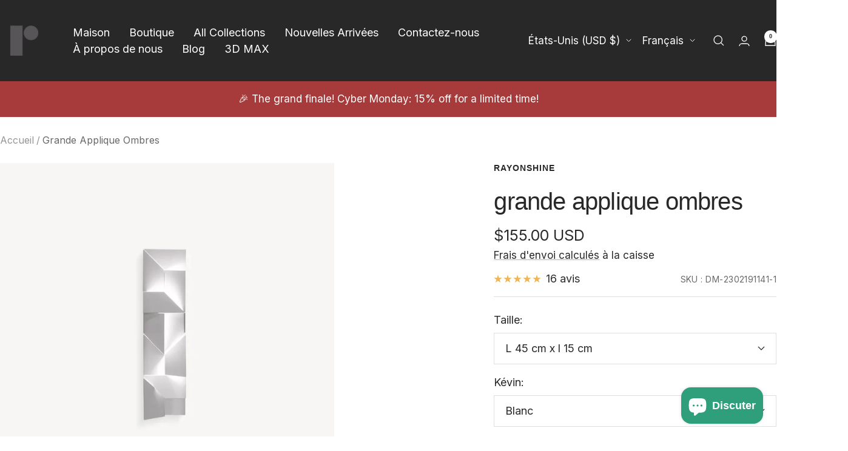

--- FILE ---
content_type: text/html; charset=utf-8
request_url: https://rayonshine.com/fr/products/ombres-grande-applique-1
body_size: 70317
content:
<!doctype html><html class="no-js" lang="fr" dir="ltr">
  <head>
    <!-- Google tag (gtag.js) -->
<script async src="https://www.googletagmanager.com/gtag/js?id=G-11RE31RGWK"></script>
<script>
  window.dataLayer = window.dataLayer || [];
  function gtag(){dataLayer.push(arguments);}
  gtag('js', new Date());

  gtag('config', 'G-11RE31RGWK');
</script>
    <meta charset="utf-8">
    <meta name="viewport" content="width=device-width, initial-scale=1.0, height=device-height, minimum-scale=1.0, maximum-scale=1.0">
    <meta name="theme-color" content="#282828">

    <title>Grande Applique Ombres</title><meta name="description" content="Série d&#39;appliques Wall Shadows Grand, elles créent des ensembles lumineux insolites avec un éclairage diffus à LED. Disponibles en différentes tailles, elles sont réalisées en aluminium découpé au laser et peint en blanc mat."><link rel="canonical" href="https://rayonshine.com/fr/products/ombres-grande-applique-1"><link rel="shortcut icon" href="//rayonshine.com/cdn/shop/files/rayonshine-Logo-black.png?v=1708823796&width=96" type="image/png"><link rel="preconnect" href="https://cdn.shopify.com">
    <link rel="dns-prefetch" href="https://productreviews.shopifycdn.com">
    <link rel="dns-prefetch" href="https://www.google-analytics.com"><link rel="preload" as="style" href="//rayonshine.com/cdn/shop/t/68/assets/theme.css?v=63478811914582994961764203906">
    <link rel="preload" as="script" href="//rayonshine.com/cdn/shop/t/68/assets/vendor.js?v=32643890569905814191764203906">
    <link rel="preload" as="script" href="//rayonshine.com/cdn/shop/t/68/assets/theme.js?v=13336148083894211201764203906"><link rel="preload" as="fetch" href="/fr/products/ombres-grande-applique-1.js" crossorigin><link rel="preload" as="script" href="//rayonshine.com/cdn/shop/t/68/assets/flickity.js?v=176646718982628074891764203906"><meta property="og:type" content="product">
  <meta property="og:title" content="Grande Applique Ombres">
  <meta property="product:price:amount" content="155.00">
  <meta property="product:price:currency" content="USD">
  <meta property="product:availability" content="in stock"><meta property="og:image" content="http://rayonshine.com/cdn/shop/files/Shadows_Grand_Sconce_30fcc175-aafb-4c89-89d1-b427c92891dc.jpg?v=1742862054&width=1024">
  <meta property="og:image:secure_url" content="https://rayonshine.com/cdn/shop/files/Shadows_Grand_Sconce_30fcc175-aafb-4c89-89d1-b427c92891dc.jpg?v=1742862054&width=1024">
  <meta property="og:image:width" content="1000">
  <meta property="og:image:height" content="1000"><meta property="og:description" content="Série d&#39;appliques Wall Shadows Grand, elles créent des ensembles lumineux insolites avec un éclairage diffus à LED. Disponibles en différentes tailles, elles sont réalisées en aluminium découpé au laser et peint en blanc mat."><meta property="og:url" content="https://rayonshine.com/fr/products/ombres-grande-applique-1">
<meta property="og:site_name" content="Rayonshine"><meta name="twitter:card" content="summary"><meta name="twitter:title" content="Grande Applique Ombres">
  <meta name="twitter:description" content="Série d&#39;appliques Wall Shadows Grand, elles créent des ensembles lumineux insolites avec un éclairage diffus à LED. Disponibles en différentes tailles, elles sont réalisées en aluminium découpé au laser et peint en blanc mat. Que signifie un lot de 2 ?Cela signifie simplement qu&#39;il y a deux lumières, chacune avec la quantité distincte indiquée, dans la commande et emballées ensemble. TAILLE STANDARD Taille : L 15 cm x L 45 cm / L 5,9″ x L 17,7″ Taille : L 30cm x L 45cm / L 11,8 x L 17,7″ Taille : L 30 cm x L 120 cm / L 11,8″ x L 47,2″ Taille : L 60cm x L 60cm / L 23,6″ x L 23,6″ Taille : L 60cm x L 80cm / L 23,6″ x L 31,5″ Taille : L 70cm x L 100cm / L 27,5″ x L 39,3″ Taille"><meta name="twitter:image" content="https://rayonshine.com/cdn/shop/files/Shadows_Grand_Sconce_30fcc175-aafb-4c89-89d1-b427c92891dc.jpg?v=1742862054&width=1200">
  <meta name="twitter:image:alt" content="">
    <script type="application/ld+json">{"@context":"http:\/\/schema.org\/","@id":"\/fr\/products\/ombres-grande-applique-1#product","@type":"ProductGroup","brand":{"@type":"Brand","name":"Rayonshine"},"category":"Appareils d'éclairage","description":"\nSérie d'appliques Wall Shadows Grand, elles créent des ensembles lumineux insolites avec un éclairage diffus à LED. Disponibles en différentes tailles, elles sont réalisées en aluminium découpé au laser et peint en blanc mat.\nQue signifie un lot de 2 ?Cela signifie simplement qu'il y a deux lumières, chacune avec la quantité distincte indiquée, dans la commande et emballées ensemble. \nTAILLE STANDARD\n\nTaille : L 15 cm x L 45 cm \/ L 5,9″ x L 17,7″\n\n\n\n\nTaille : L 30cm x L 45cm \/ L 11,8 x L 17,7″\n\n\n\nTaille : L 30 cm x L 120 cm \/ L 11,8″ x L 47,2″\n\n\n\nTaille : L 60cm x L 60cm \/ L 23,6″ x L 23,6″\nTaille : L 60cm x L 80cm \/ L 23,6″ x L 31,5″\nTaille : L 70cm x L 100cm \/ L 27,5″ x L 39,3″\nTaille : L 90cm x L 120cm \/ L 35,4″ x L 47,2″\n\n\nCARACTÉRISTIQUES\n\nMatériaux : Métal\nFinitions : Blanc\nAbat-jour : Blanc\nSource lumineuse : LED intégrée, les lumières LED sont entièrement intégrées au luminaire et ne sont pas remplaçables\nPlage Kelvin : lumière chaude (3 000 K), lumière neutre (4 500 K), lumière froide (6 000 K)\nInterrupteur : compatible avec les interrupteurs domestiques ordinaires, non compatible avec les variateurs,\nCâblé.\nTension : 110-240 V CA\nEnvironnement : intérieur\nIndice IP 20 - non étanche.\nCertification : ETL, UL, CE pour l'UE et SAA pour l'UA.\n\n\n\n","hasVariant":[{"@id":"\/fr\/products\/ombres-grande-applique-1?variant=45321412346113#variant","@type":"Product","gtin":"727082805216","image":"https:\/\/rayonshine.com\/cdn\/shop\/files\/Shadows_Grand_Sconce-_36.jpg?v=1742862051\u0026width=1920","name":"Grande Applique Ombres - L 45 cm x l 15 cm \/ Blanc \/ Bi-color\/Multicolor LED","offers":{"@id":"\/fr\/products\/ombres-grande-applique-1?variant=45321412346113#offer","@type":"Offer","availability":"http:\/\/schema.org\/InStock","price":"155.00","priceCurrency":"USD","url":"https:\/\/rayonshine.com\/fr\/products\/ombres-grande-applique-1?variant=45321412346113"},"sku":"DM-2302191141-1"},{"@id":"\/fr\/products\/ombres-grande-applique-1?variant=45321412411649#variant","@type":"Product","gtin":"727082805223","image":"https:\/\/rayonshine.com\/cdn\/shop\/files\/Shadows_Grand_Sconce-_6.jpg?v=1742862051\u0026width=1920","name":"Grande Applique Ombres - L 45 cm x l 30 cm \/ Blanc \/ Bi-color\/Multicolor LED","offers":{"@id":"\/fr\/products\/ombres-grande-applique-1?variant=45321412411649#offer","@type":"Offer","availability":"http:\/\/schema.org\/InStock","price":"215.00","priceCurrency":"USD","url":"https:\/\/rayonshine.com\/fr\/products\/ombres-grande-applique-1?variant=45321412411649"},"sku":"DM-2302191141-2"},{"@id":"\/fr\/products\/ombres-grande-applique-1?variant=45321412477185#variant","@type":"Product","gtin":"727082805230","image":"https:\/\/rayonshine.com\/cdn\/shop\/files\/Shadows_Grand_Sconce-_28.jpg?v=1742862051\u0026width=1920","name":"Grande Applique Ombres - L 120 cm x l 30 cm \/ Blanc \/ Bi-color\/Multicolor LED","offers":{"@id":"\/fr\/products\/ombres-grande-applique-1?variant=45321412477185#offer","@type":"Offer","availability":"http:\/\/schema.org\/InStock","price":"455.00","priceCurrency":"USD","url":"https:\/\/rayonshine.com\/fr\/products\/ombres-grande-applique-1?variant=45321412477185"},"sku":"DM-2302191141-3"},{"@id":"\/fr\/products\/ombres-grande-applique-1?variant=45321412542721#variant","@type":"Product","gtin":"727082805247","image":"https:\/\/rayonshine.com\/cdn\/shop\/files\/1758268278755.png?v=1758268520\u0026width=1920","name":"Grande Applique Ombres - L 60cm x H 60cm \/ L 23.6″ x H 23.6″ \/ Hardwired version \/ Warm Light","offers":{"@id":"\/fr\/products\/ombres-grande-applique-1?variant=45321412542721#offer","@type":"Offer","availability":"http:\/\/schema.org\/InStock","price":"535.00","priceCurrency":"USD","url":"https:\/\/rayonshine.com\/fr\/products\/ombres-grande-applique-1?variant=45321412542721"},"sku":"DM-2302191141-4"},{"@id":"\/fr\/products\/ombres-grande-applique-1?variant=45321412575489#variant","@type":"Product","gtin":"727082805254","image":"https:\/\/rayonshine.com\/cdn\/shop\/files\/1758268278755.png?v=1758268520\u0026width=1920","name":"Grande Applique Ombres - L 60 cm x l 60 cm \/ Charging Version \/ Bi-color\/Multicolor LED","offers":{"@id":"\/fr\/products\/ombres-grande-applique-1?variant=45321412575489#offer","@type":"Offer","availability":"http:\/\/schema.org\/InStock","price":"535.00","priceCurrency":"USD","url":"https:\/\/rayonshine.com\/fr\/products\/ombres-grande-applique-1?variant=45321412575489"},"sku":"DM-2302191141-5"},{"@id":"\/fr\/products\/ombres-grande-applique-1?variant=45321412608257#variant","@type":"Product","gtin":"727082805261","image":"https:\/\/rayonshine.com\/cdn\/shop\/files\/Shadows_Grand_Sconce-_23.jpg?v=1742862051\u0026width=1920","name":"Grande Applique Ombres - L 60 cm x l 80 cm \/ Blanc \/ Bi-color\/Multicolor LED","offers":{"@id":"\/fr\/products\/ombres-grande-applique-1?variant=45321412608257#offer","@type":"Offer","availability":"http:\/\/schema.org\/InStock","price":"675.00","priceCurrency":"USD","url":"https:\/\/rayonshine.com\/fr\/products\/ombres-grande-applique-1?variant=45321412608257"},"sku":"DM-2302191141-6"},{"@id":"\/fr\/products\/ombres-grande-applique-1?variant=45321412641025#variant","@type":"Product","gtin":"727082805278","image":"https:\/\/rayonshine.com\/cdn\/shop\/files\/Shadows_Grand_Sconce-_23.jpg?v=1742862051\u0026width=1920","name":"Grande Applique Ombres - L 60 cm x l 80 cm \/ Charging Version \/ Bi-color\/Multicolor LED","offers":{"@id":"\/fr\/products\/ombres-grande-applique-1?variant=45321412641025#offer","@type":"Offer","availability":"http:\/\/schema.org\/InStock","price":"675.00","priceCurrency":"USD","url":"https:\/\/rayonshine.com\/fr\/products\/ombres-grande-applique-1?variant=45321412641025"},"sku":"DM-2302191141-7"},{"@id":"\/fr\/products\/ombres-grande-applique-1?variant=45321412673793#variant","@type":"Product","gtin":"727082805285","image":"https:\/\/rayonshine.com\/cdn\/shop\/files\/1_41f7e9db-e7b3-4f01-83d2-8848d1ebe959.jpg?v=1755314903\u0026width=1920","name":"Grande Applique Ombres - L 70 cm x l 100 cm \/ Blanc \/ Bi-color\/Multicolor LED","offers":{"@id":"\/fr\/products\/ombres-grande-applique-1?variant=45321412673793#offer","@type":"Offer","availability":"http:\/\/schema.org\/InStock","price":"876.00","priceCurrency":"USD","url":"https:\/\/rayonshine.com\/fr\/products\/ombres-grande-applique-1?variant=45321412673793"},"sku":"DM-2302191141-8"},{"@id":"\/fr\/products\/ombres-grande-applique-1?variant=45321412706561#variant","@type":"Product","gtin":"727082805292","image":"https:\/\/rayonshine.com\/cdn\/shop\/files\/1_41f7e9db-e7b3-4f01-83d2-8848d1ebe959.jpg?v=1755314903\u0026width=1920","name":"Grande Applique Ombres - L 70 cm x l 100 cm \/ Charging Version \/ Bi-color\/Multicolor LED","offers":{"@id":"\/fr\/products\/ombres-grande-applique-1?variant=45321412706561#offer","@type":"Offer","availability":"http:\/\/schema.org\/InStock","price":"876.00","priceCurrency":"USD","url":"https:\/\/rayonshine.com\/fr\/products\/ombres-grande-applique-1?variant=45321412706561"},"sku":"DM-2302191141-9"},{"@id":"\/fr\/products\/ombres-grande-applique-1?variant=45321412739329#variant","@type":"Product","gtin":"727082805308","image":"https:\/\/rayonshine.com\/cdn\/shop\/files\/Shadows_Grand_Sconce-_53.jpg?v=1742862051\u0026width=1920","name":"Grande Applique Ombres - L 90 cm x l 120 cm \/ Blanc \/ Bi-color\/Multicolor LED","offers":{"@id":"\/fr\/products\/ombres-grande-applique-1?variant=45321412739329#offer","@type":"Offer","availability":"http:\/\/schema.org\/InStock","price":"1445.00","priceCurrency":"USD","url":"https:\/\/rayonshine.com\/fr\/products\/ombres-grande-applique-1?variant=45321412739329"},"sku":"DM-2302191141-10"},{"@id":"\/fr\/products\/ombres-grande-applique-1?variant=45321412772097#variant","@type":"Product","gtin":"727082805315","image":"https:\/\/rayonshine.com\/cdn\/shop\/files\/Shadows_Grand_Sconce-_53.jpg?v=1742862051\u0026width=1920","name":"Grande Applique Ombres - L 90 cm x l 120 cm \/ Charging Version \/ Bi-color\/Multicolor LED","offers":{"@id":"\/fr\/products\/ombres-grande-applique-1?variant=45321412772097#offer","@type":"Offer","availability":"http:\/\/schema.org\/InStock","price":"1445.00","priceCurrency":"USD","url":"https:\/\/rayonshine.com\/fr\/products\/ombres-grande-applique-1?variant=45321412772097"},"sku":"DM-2302191141-11"}],"name":"Grande Applique Ombres","productGroupID":"8505742491905","url":"https:\/\/rayonshine.com\/fr\/products\/ombres-grande-applique-1"}</script><script type="application/ld+json">
  {
    "@context": "https://schema.org",
    "@type": "BreadcrumbList",
    "itemListElement": [{
        "@type": "ListItem",
        "position": 1,
        "name": "Accueil",
        "item": "https://rayonshine.com"
      },{
            "@type": "ListItem",
            "position": 2,
            "name": "Grande Applique Ombres",
            "item": "https://rayonshine.com/fr/products/ombres-grande-applique-1"
          }]
  }
</script>
    <style>
  /* Typography (heading) */
  

/* Typography (body) */
  



:root {--heading-color: 40, 40, 40;
    --text-color: 40, 40, 40;
    --background: 255, 255, 255;
    --secondary-background: 241, 232, 220;
    --border-color: 223, 223, 223;
    --border-color-darker: 169, 169, 169;
    --success-color: 46, 158, 123;
    --success-background: 213, 236, 229;
    --error-color: 222, 42, 42;
    --error-background: 253, 240, 240;
    --primary-button-background: 240, 181, 85;
    --primary-button-text-color: 40, 40, 40;
    --secondary-button-background: 155, 184, 229;
    --secondary-button-text-color: 40, 40, 40;
    --product-star-rating: 240, 181, 85;
    --product-on-sale-accent: 93, 69, 20;
    --product-sold-out-accent: 111, 113, 155;
    --product-custom-label-background: 240, 181, 85;
    --product-custom-label-text-color: 0, 0, 0;
    --product-custom-label-2-background: 243, 255, 52;
    --product-custom-label-2-text-color: 0, 0, 0;
    --product-low-stock-text-color: 222, 42, 42;
    --product-in-stock-text-color: 46, 158, 123;
    --loading-bar-background: 40, 40, 40;

    /* We duplicate some "base" colors as root colors, which is useful to use on drawer elements or popover without. Those should not be overridden to avoid issues */
    --root-heading-color: 40, 40, 40;
    --root-text-color: 40, 40, 40;
    --root-background: 255, 255, 255;
    --root-border-color: 223, 223, 223;
    --root-primary-button-background: 240, 181, 85;
    --root-primary-button-text-color: 40, 40, 40;

    --base-font-size: 18px;
    --heading-font-family: Helvetica, Arial, sans-serif;
    --heading-font-weight: 400;
    --heading-font-style: normal;
    --heading-text-transform: lowercase;
    --text-font-family: Helvetica, Arial, sans-serif;
    --text-font-weight: 400;
    --text-font-style: normal;
    --text-font-bold-weight: 700;

    /* Typography (font size) */
    --heading-xxsmall-font-size: 11px;
    --heading-xsmall-font-size: 11px;
    --heading-small-font-size: 13px;
    --heading-large-font-size: 40px;
    --heading-h1-font-size: 40px;
    --heading-h2-font-size: 32px;
    --heading-h3-font-size: 28px;
    --heading-h4-font-size: 26px;
    --heading-h5-font-size: 22px;
    --heading-h6-font-size: 18px;

    /* Control the look and feel of the theme by changing radius of various elements */
    --button-border-radius: 0px;
    --block-border-radius: 0px;
    --block-border-radius-reduced: 0px;
    --color-swatch-border-radius: 0px;

    /* Button size */
    --button-height: 48px;
    --button-small-height: 40px;

    /* Form related */
    --form-input-field-height: 48px;
    --form-input-gap: 16px;
    --form-submit-margin: 24px;

    /* Product listing related variables */
    --product-list-block-spacing: 32px;

    /* Video related */
    --play-button-background: 255, 255, 255;
    --play-button-arrow: 40, 40, 40;

    /* RTL support */
    --transform-logical-flip: 1;
    --transform-origin-start: left;
    --transform-origin-end: right;

    /* Other */
    --zoom-cursor-svg-url: url(//rayonshine.com/cdn/shop/t/68/assets/zoom-cursor.svg?v=172891867959524825321764203906);
    --arrow-right-svg-url: url(//rayonshine.com/cdn/shop/t/68/assets/arrow-right.svg?v=68514796191813554541764203906);
    --arrow-left-svg-url: url(//rayonshine.com/cdn/shop/t/68/assets/arrow-left.svg?v=57802358627795424921764203906);

    /* Some useful variables that we can reuse in our CSS. Some explanation are needed for some of them:
       - container-max-width-minus-gutters: represents the container max width without the edge gutters
       - container-outer-width: considering the screen width, represent all the space outside the container
       - container-outer-margin: same as container-outer-width but get set to 0 inside a container
       - container-inner-width: the effective space inside the container (minus gutters)
       - grid-column-width: represents the width of a single column of the grid
       - vertical-breather: this is a variable that defines the global "spacing" between sections, and inside the section
                            to create some "breath" and minimum spacing
     */
    --container-max-width: 1600px;
    --container-gutter: 24px;
    --container-max-width-minus-gutters: calc(var(--container-max-width) - (var(--container-gutter)) * 2);
    --container-outer-width: max(calc((100vw - var(--container-max-width-minus-gutters)) / 2), var(--container-gutter));
    --container-outer-margin: var(--container-outer-width);
    --container-inner-width: calc(100vw - var(--container-outer-width) * 2);

    --grid-column-count: 10;
    --grid-gap: 24px;
    --grid-column-width: calc((100vw - var(--container-outer-width) * 2 - var(--grid-gap) * (var(--grid-column-count) - 1)) / var(--grid-column-count));

    --vertical-breather: 48px;
    --vertical-breather-tight: 48px;

    /* Shopify related variables */
    --payment-terms-background-color: #ffffff;
  }

  @media screen and (min-width: 741px) {
    :root {
      --container-gutter: 40px;
      --grid-column-count: 20;
      --vertical-breather: 64px;
      --vertical-breather-tight: 64px;

      /* Typography (font size) */
      --heading-xsmall-font-size: 13px;
      --heading-small-font-size: 14px;
      --heading-large-font-size: 58px;
      --heading-h1-font-size: 58px;
      --heading-h2-font-size: 44px;
      --heading-h3-font-size: 36px;
      --heading-h4-font-size: 28px;
      --heading-h5-font-size: 22px;
      --heading-h6-font-size: 20px;

      /* Form related */
      --form-input-field-height: 52px;
      --form-submit-margin: 32px;

      /* Button size */
      --button-height: 52px;
      --button-small-height: 44px;
    }
  }

  @media screen and (min-width: 1200px) {
    :root {
      --vertical-breather: 80px;
      --vertical-breather-tight: 64px;
      --product-list-block-spacing: 48px;

      /* Typography */
      --heading-large-font-size: 72px;
      --heading-h1-font-size: 62px;
      --heading-h2-font-size: 54px;
      --heading-h3-font-size: 40px;
      --heading-h4-font-size: 34px;
      --heading-h5-font-size: 26px;
      --heading-h6-font-size: 18px;
    }
  }

  @media screen and (min-width: 1600px) {
    :root {
      --vertical-breather: 90px;
      --vertical-breather-tight: 64px;
    }
  }
</style>
    <script>
  // This allows to expose several variables to the global scope, to be used in scripts
  window.themeVariables = {
    settings: {
      direction: "ltr",
      pageType: "product",
      cartCount: 0,
      moneyFormat: "\u003cspan class=money\u003e${{amount}}\u003c\/span\u003e",
      moneyWithCurrencyFormat: "\u003cspan class=money\u003e${{amount}} USD\u003c\/span\u003e",
      showVendor: false,
      discountMode: "percentage",
      currencyCodeEnabled: true,
      cartType: "message",
      cartCurrency: "USD",
      mobileZoomFactor: 2.5
    },

    routes: {
      host: "rayonshine.com",
      rootUrl: "\/fr",
      rootUrlWithoutSlash: "\/fr",
      cartUrl: "\/fr\/cart",
      cartAddUrl: "\/fr\/cart\/add",
      cartChangeUrl: "\/fr\/cart\/change",
      searchUrl: "\/fr\/search",
      predictiveSearchUrl: "\/fr\/search\/suggest",
      productRecommendationsUrl: "\/fr\/recommendations\/products"
    },

    strings: {
      accessibilityDelete: "Supprimer",
      accessibilityClose: "Fermer",
      collectionSoldOut: "Epuisé",
      collectionDiscount: "Economisez @savings@",
      productSalePrice: "Prix de vente",
      productRegularPrice: "Prix normal",
      productFormUnavailable: "Indisponible",
      productFormSoldOut: "Indisponible",
      productFormPreOrder: "Pre-commander",
      productFormAddToCart: "Ajouter au panier",
      searchNoResults: "Aucun résultat n\u0026#39;a été retourné.",
      searchNewSearch: "Nouvelle recherche",
      searchProducts: "Produits",
      searchArticles: "Blog",
      searchPages: "Pages",
      searchCollections: "Collections",
      cartViewCart: "Voir panier",
      cartItemAdded: "Produit ajouté à votre panier !",
      cartItemAddedShort: "Ajouté au panier !",
      cartAddOrderNote: "Ajouter une note",
      cartEditOrderNote: "Modifier la note",
      shippingEstimatorNoResults: "Désolé, nous ne livrons pas à votre destination.",
      shippingEstimatorOneResult: "Il y a un frais d\u0026#39;envoi pour votre adresse :",
      shippingEstimatorMultipleResults: "Il y a plusieurs frais d\u0026#39;envoi pour votre adresse :",
      shippingEstimatorError: "Une ou plusieurs erreurs se sont produites lors de la récupération des frais d\u0026#39;envoi :"
    },

    libs: {
      flickity: "\/\/rayonshine.com\/cdn\/shop\/t\/68\/assets\/flickity.js?v=176646718982628074891764203906",
      photoswipe: "\/\/rayonshine.com\/cdn\/shop\/t\/68\/assets\/photoswipe.js?v=132268647426145925301764203906",
      qrCode: "\/\/rayonshine.com\/cdn\/shopifycloud\/storefront\/assets\/themes_support\/vendor\/qrcode-3f2b403b.js"
    },

    breakpoints: {
      phone: 'screen and (max-width: 740px)',
      tablet: 'screen and (min-width: 741px) and (max-width: 999px)',
      tabletAndUp: 'screen and (min-width: 741px)',
      pocket: 'screen and (max-width: 999px)',
      lap: 'screen and (min-width: 1000px) and (max-width: 1199px)',
      lapAndUp: 'screen and (min-width: 1000px)',
      desktop: 'screen and (min-width: 1200px)',
      wide: 'screen and (min-width: 1400px)'
    }
  };

  window.addEventListener('pageshow', async () => {
    const cartContent = await (await fetch(`${window.themeVariables.routes.cartUrl}.js`, {cache: 'reload'})).json();
    document.documentElement.dispatchEvent(new CustomEvent('cart:refresh', {detail: {cart: cartContent}}));
  });

  if ('noModule' in HTMLScriptElement.prototype) {
    // Old browsers (like IE) that does not support module will be considered as if not executing JS at all
    document.documentElement.className = document.documentElement.className.replace('no-js', 'js');

    requestAnimationFrame(() => {
      const viewportHeight = (window.visualViewport ? window.visualViewport.height : document.documentElement.clientHeight);
      document.documentElement.style.setProperty('--window-height',viewportHeight + 'px');
    });
  }// We save the product ID in local storage to be eventually used for recently viewed section
    try {
      const items = JSON.parse(localStorage.getItem('theme:recently-viewed-products') || '[]');

      // We check if the current product already exists, and if it does not, we add it at the start
      if (!items.includes(8505742491905)) {
        items.unshift(8505742491905);
      }

      localStorage.setItem('theme:recently-viewed-products', JSON.stringify(items.slice(0, 20)));
    } catch (e) {
      // Safari in private mode does not allow setting item, we silently fail
    }</script>

    <link rel="stylesheet" href="//rayonshine.com/cdn/shop/t/68/assets/theme.css?v=63478811914582994961764203906">

    <script src="//rayonshine.com/cdn/shop/t/68/assets/vendor.js?v=32643890569905814191764203906" defer></script>
    <script src="//rayonshine.com/cdn/shop/t/68/assets/theme.js?v=13336148083894211201764203906" defer></script>
    <script src="//rayonshine.com/cdn/shop/t/68/assets/custom.js?v=167639537848865775061764203906" defer></script>

    <script>window.performance && window.performance.mark && window.performance.mark('shopify.content_for_header.start');</script><meta name="facebook-domain-verification" content="9lzn924652s8ucz31nw2nyg6vch60o">
<meta name="facebook-domain-verification" content="44w96vbnsht8s8hzm2eqrqzx1pwb4j">
<meta name="google-site-verification" content="zj7lBgZWxIGX_RKRYjgkZajU2DtmVYOMurAxhlzwURQ">
<meta id="shopify-digital-wallet" name="shopify-digital-wallet" content="/61256401153/digital_wallets/dialog">
<meta name="shopify-checkout-api-token" content="14ff927acb419e61f4e08e76c5305e69">
<meta id="in-context-paypal-metadata" data-shop-id="61256401153" data-venmo-supported="true" data-environment="production" data-locale="fr_FR" data-paypal-v4="true" data-currency="USD">
<link rel="alternate" hreflang="x-default" href="https://rayonshine.com/products/shadows-grand-sconce">
<link rel="alternate" hreflang="de" href="https://rayonshine.com/de/products/shadows-grand-sconce">
<link rel="alternate" hreflang="fr" href="https://rayonshine.com/fr/products/ombres-grande-applique-1">
<link rel="alternate" hreflang="es" href="https://rayonshine.com/es/products/shadows-grand-sconce">
<link rel="alternate" hreflang="ar" href="https://rayonshine.com/ar/products/%D8%A7%D9%84%D8%B8%D9%84%D8%A7%D9%84-%D8%A7%D9%84%D8%B4%D9%85%D8%B9%D8%AF%D8%A7%D9%86-%D8%A7%D9%84%D9%83%D8%A8%D9%8A%D8%B1-1">
<link rel="alternate" type="application/json+oembed" href="https://rayonshine.com/fr/products/ombres-grande-applique-1.oembed">
<script async="async" src="/checkouts/internal/preloads.js?locale=fr-US"></script>
<script id="shopify-features" type="application/json">{"accessToken":"14ff927acb419e61f4e08e76c5305e69","betas":["rich-media-storefront-analytics"],"domain":"rayonshine.com","predictiveSearch":true,"shopId":61256401153,"locale":"fr"}</script>
<script>var Shopify = Shopify || {};
Shopify.shop = "decormote.myshopify.com";
Shopify.locale = "fr";
Shopify.currency = {"active":"USD","rate":"1.0"};
Shopify.country = "US";
Shopify.theme = {"name":"网络星期一15% 11月","id":156055830785,"schema_name":"Focal","schema_version":"12.7.1","theme_store_id":714,"role":"main"};
Shopify.theme.handle = "null";
Shopify.theme.style = {"id":null,"handle":null};
Shopify.cdnHost = "rayonshine.com/cdn";
Shopify.routes = Shopify.routes || {};
Shopify.routes.root = "/fr/";</script>
<script type="module">!function(o){(o.Shopify=o.Shopify||{}).modules=!0}(window);</script>
<script>!function(o){function n(){var o=[];function n(){o.push(Array.prototype.slice.apply(arguments))}return n.q=o,n}var t=o.Shopify=o.Shopify||{};t.loadFeatures=n(),t.autoloadFeatures=n()}(window);</script>
<script id="shop-js-analytics" type="application/json">{"pageType":"product"}</script>
<script defer="defer" async type="module" src="//rayonshine.com/cdn/shopifycloud/shop-js/modules/v2/client.init-shop-cart-sync_ChgkhDwU.fr.esm.js"></script>
<script defer="defer" async type="module" src="//rayonshine.com/cdn/shopifycloud/shop-js/modules/v2/chunk.common_BJcqwDuF.esm.js"></script>
<script type="module">
  await import("//rayonshine.com/cdn/shopifycloud/shop-js/modules/v2/client.init-shop-cart-sync_ChgkhDwU.fr.esm.js");
await import("//rayonshine.com/cdn/shopifycloud/shop-js/modules/v2/chunk.common_BJcqwDuF.esm.js");

  window.Shopify.SignInWithShop?.initShopCartSync?.({"fedCMEnabled":true,"windoidEnabled":true});

</script>
<script>(function() {
  var isLoaded = false;
  function asyncLoad() {
    if (isLoaded) return;
    isLoaded = true;
    var urls = ["https:\/\/sdks.automizely.com\/conversions\/v1\/conversions.js?app_connection_id=6ffa6f412025417bb3259a03ead13a27\u0026mapped_org_id=17e9c0828c540a535f6b4506a9f59a79_v1\u0026shop=decormote.myshopify.com"];
    for (var i = 0; i < urls.length; i++) {
      var s = document.createElement('script');
      s.type = 'text/javascript';
      s.async = true;
      s.src = urls[i];
      var x = document.getElementsByTagName('script')[0];
      x.parentNode.insertBefore(s, x);
    }
  };
  if(window.attachEvent) {
    window.attachEvent('onload', asyncLoad);
  } else {
    window.addEventListener('load', asyncLoad, false);
  }
})();</script>
<script id="__st">var __st={"a":61256401153,"offset":28800,"reqid":"281f0240-031c-41f1-abb8-5a8962dd114b-1764854732","pageurl":"rayonshine.com\/fr\/products\/ombres-grande-applique-1","u":"efc4828d375c","p":"product","rtyp":"product","rid":8505742491905};</script>
<script>window.ShopifyPaypalV4VisibilityTracking = true;</script>
<script id="captcha-bootstrap">!function(){'use strict';const t='contact',e='account',n='new_comment',o=[[t,t],['blogs',n],['comments',n],[t,'customer']],c=[[e,'customer_login'],[e,'guest_login'],[e,'recover_customer_password'],[e,'create_customer']],r=t=>t.map((([t,e])=>`form[action*='/${t}']:not([data-nocaptcha='true']) input[name='form_type'][value='${e}']`)).join(','),a=t=>()=>t?[...document.querySelectorAll(t)].map((t=>t.form)):[];function s(){const t=[...o],e=r(t);return a(e)}const i='password',u='form_key',d=['recaptcha-v3-token','g-recaptcha-response','h-captcha-response',i],f=()=>{try{return window.sessionStorage}catch{return}},m='__shopify_v',_=t=>t.elements[u];function p(t,e,n=!1){try{const o=window.sessionStorage,c=JSON.parse(o.getItem(e)),{data:r}=function(t){const{data:e,action:n}=t;return t[m]||n?{data:e,action:n}:{data:t,action:n}}(c);for(const[e,n]of Object.entries(r))t.elements[e]&&(t.elements[e].value=n);n&&o.removeItem(e)}catch(o){console.error('form repopulation failed',{error:o})}}const l='form_type',E='cptcha';function T(t){t.dataset[E]=!0}const w=window,h=w.document,L='Shopify',v='ce_forms',y='captcha';let A=!1;((t,e)=>{const n=(g='f06e6c50-85a8-45c8-87d0-21a2b65856fe',I='https://cdn.shopify.com/shopifycloud/storefront-forms-hcaptcha/ce_storefront_forms_captcha_hcaptcha.v1.5.2.iife.js',D={infoText:'Protégé par hCaptcha',privacyText:'Confidentialité',termsText:'Conditions'},(t,e,n)=>{const o=w[L][v],c=o.bindForm;if(c)return c(t,g,e,D).then(n);var r;o.q.push([[t,g,e,D],n]),r=I,A||(h.body.append(Object.assign(h.createElement('script'),{id:'captcha-provider',async:!0,src:r})),A=!0)});var g,I,D;w[L]=w[L]||{},w[L][v]=w[L][v]||{},w[L][v].q=[],w[L][y]=w[L][y]||{},w[L][y].protect=function(t,e){n(t,void 0,e),T(t)},Object.freeze(w[L][y]),function(t,e,n,w,h,L){const[v,y,A,g]=function(t,e,n){const i=e?o:[],u=t?c:[],d=[...i,...u],f=r(d),m=r(i),_=r(d.filter((([t,e])=>n.includes(e))));return[a(f),a(m),a(_),s()]}(w,h,L),I=t=>{const e=t.target;return e instanceof HTMLFormElement?e:e&&e.form},D=t=>v().includes(t);t.addEventListener('submit',(t=>{const e=I(t);if(!e)return;const n=D(e)&&!e.dataset.hcaptchaBound&&!e.dataset.recaptchaBound,o=_(e),c=g().includes(e)&&(!o||!o.value);(n||c)&&t.preventDefault(),c&&!n&&(function(t){try{if(!f())return;!function(t){const e=f();if(!e)return;const n=_(t);if(!n)return;const o=n.value;o&&e.removeItem(o)}(t);const e=Array.from(Array(32),(()=>Math.random().toString(36)[2])).join('');!function(t,e){_(t)||t.append(Object.assign(document.createElement('input'),{type:'hidden',name:u})),t.elements[u].value=e}(t,e),function(t,e){const n=f();if(!n)return;const o=[...t.querySelectorAll(`input[type='${i}']`)].map((({name:t})=>t)),c=[...d,...o],r={};for(const[a,s]of new FormData(t).entries())c.includes(a)||(r[a]=s);n.setItem(e,JSON.stringify({[m]:1,action:t.action,data:r}))}(t,e)}catch(e){console.error('failed to persist form',e)}}(e),e.submit())}));const S=(t,e)=>{t&&!t.dataset[E]&&(n(t,e.some((e=>e===t))),T(t))};for(const o of['focusin','change'])t.addEventListener(o,(t=>{const e=I(t);D(e)&&S(e,y())}));const B=e.get('form_key'),M=e.get(l),P=B&&M;t.addEventListener('DOMContentLoaded',(()=>{const t=y();if(P)for(const e of t)e.elements[l].value===M&&p(e,B);[...new Set([...A(),...v().filter((t=>'true'===t.dataset.shopifyCaptcha))])].forEach((e=>S(e,t)))}))}(h,new URLSearchParams(w.location.search),n,t,e,['guest_login'])})(!0,!0)}();</script>
<script integrity="sha256-52AcMU7V7pcBOXWImdc/TAGTFKeNjmkeM1Pvks/DTgc=" data-source-attribution="shopify.loadfeatures" defer="defer" src="//rayonshine.com/cdn/shopifycloud/storefront/assets/storefront/load_feature-81c60534.js" crossorigin="anonymous"></script>
<script data-source-attribution="shopify.dynamic_checkout.dynamic.init">var Shopify=Shopify||{};Shopify.PaymentButton=Shopify.PaymentButton||{isStorefrontPortableWallets:!0,init:function(){window.Shopify.PaymentButton.init=function(){};var t=document.createElement("script");t.src="https://rayonshine.com/cdn/shopifycloud/portable-wallets/latest/portable-wallets.fr.js",t.type="module",document.head.appendChild(t)}};
</script>
<script data-source-attribution="shopify.dynamic_checkout.buyer_consent">
  function portableWalletsHideBuyerConsent(e){var t=document.getElementById("shopify-buyer-consent"),n=document.getElementById("shopify-subscription-policy-button");t&&n&&(t.classList.add("hidden"),t.setAttribute("aria-hidden","true"),n.removeEventListener("click",e))}function portableWalletsShowBuyerConsent(e){var t=document.getElementById("shopify-buyer-consent"),n=document.getElementById("shopify-subscription-policy-button");t&&n&&(t.classList.remove("hidden"),t.removeAttribute("aria-hidden"),n.addEventListener("click",e))}window.Shopify?.PaymentButton&&(window.Shopify.PaymentButton.hideBuyerConsent=portableWalletsHideBuyerConsent,window.Shopify.PaymentButton.showBuyerConsent=portableWalletsShowBuyerConsent);
</script>
<script>
  function portableWalletsCleanup(e){e&&e.src&&console.error("Failed to load portable wallets script "+e.src);var t=document.querySelectorAll("shopify-accelerated-checkout .shopify-payment-button__skeleton, shopify-accelerated-checkout-cart .wallet-cart-button__skeleton"),e=document.getElementById("shopify-buyer-consent");for(let e=0;e<t.length;e++)t[e].remove();e&&e.remove()}function portableWalletsNotLoadedAsModule(e){e instanceof ErrorEvent&&"string"==typeof e.message&&e.message.includes("import.meta")&&"string"==typeof e.filename&&e.filename.includes("portable-wallets")&&(window.removeEventListener("error",portableWalletsNotLoadedAsModule),window.Shopify.PaymentButton.failedToLoad=e,"loading"===document.readyState?document.addEventListener("DOMContentLoaded",window.Shopify.PaymentButton.init):window.Shopify.PaymentButton.init())}window.addEventListener("error",portableWalletsNotLoadedAsModule);
</script>

<script type="module" src="https://rayonshine.com/cdn/shopifycloud/portable-wallets/latest/portable-wallets.fr.js" onError="portableWalletsCleanup(this)" crossorigin="anonymous"></script>
<script nomodule>
  document.addEventListener("DOMContentLoaded", portableWalletsCleanup);
</script>

<link id="shopify-accelerated-checkout-styles" rel="stylesheet" media="screen" href="https://rayonshine.com/cdn/shopifycloud/portable-wallets/latest/accelerated-checkout-backwards-compat.css" crossorigin="anonymous">
<style id="shopify-accelerated-checkout-cart">
        #shopify-buyer-consent {
  margin-top: 1em;
  display: inline-block;
  width: 100%;
}

#shopify-buyer-consent.hidden {
  display: none;
}

#shopify-subscription-policy-button {
  background: none;
  border: none;
  padding: 0;
  text-decoration: underline;
  font-size: inherit;
  cursor: pointer;
}

#shopify-subscription-policy-button::before {
  box-shadow: none;
}

      </style>

<script>window.performance && window.performance.mark && window.performance.mark('shopify.content_for_header.end');</script>
  <!-- BEGIN app block: shopify://apps/simprosys-google-shopping-feed/blocks/core_settings_block/1f0b859e-9fa6-4007-97e8-4513aff5ff3b --><!-- BEGIN: GSF App Core Tags & Scripts by Simprosys Google Shopping Feed -->









<!-- END: GSF App Core Tags & Scripts by Simprosys Google Shopping Feed -->
<!-- END app block --><!-- BEGIN app block: shopify://apps/transcy/blocks/switcher_embed_block/bce4f1c0-c18c-43b0-b0b2-a1aefaa44573 --><!-- BEGIN app snippet: fa_translate_core --><script>
    (function () {
        console.log("transcy ignore convert TC value",typeof transcy_ignoreConvertPrice != "undefined");
        
        function addMoneyTag(mutations, observer) {
            let currencyCookie = getCookieCore("transcy_currency");
            
            let shopifyCurrencyRegex = buildXPathQuery(
                window.ShopifyTC.shopifyCurrency.price_currency
            );
            let currencyRegex = buildCurrencyRegex(window.ShopifyTC.shopifyCurrency.price_currency)
            let tempTranscy = document.evaluate(shopifyCurrencyRegex, document, null, XPathResult.ORDERED_NODE_SNAPSHOT_TYPE, null);
            for (let iTranscy = 0; iTranscy < tempTranscy.snapshotLength; iTranscy++) {
                let elTranscy = tempTranscy.snapshotItem(iTranscy);
                if (elTranscy.innerHTML &&
                !elTranscy.classList.contains('transcy-money') && (typeof transcy_ignoreConvertPrice == "undefined" ||
                !transcy_ignoreConvertPrice?.some(className => elTranscy.classList?.contains(className))) && elTranscy?.childNodes?.length == 1) {
                    if (!window.ShopifyTC?.shopifyCurrency?.price_currency || currencyCookie == window.ShopifyTC?.currency?.active || !currencyCookie) {
                        addClassIfNotExists(elTranscy, 'notranslate');
                        continue;
                    }

                    elTranscy.classList.add('transcy-money');
                    let innerHTML = replaceMatches(elTranscy?.textContent, currencyRegex);
                    elTranscy.innerHTML = innerHTML;
                    if (!innerHTML.includes("tc-money")) {
                        addClassIfNotExists(elTranscy, 'notranslate');
                    }
                } 
                if (elTranscy.classList.contains('transcy-money') && !elTranscy?.innerHTML?.includes("tc-money")) {
                    addClassIfNotExists(elTranscy, 'notranslate');
                }
            }
        }
    
        function logChangesTranscy(mutations, observer) {
            const xpathQuery = `
                //*[text()[contains(.,"•tc")]] |
                //*[text()[contains(.,"tc")]] |
                //*[text()[contains(.,"transcy")]] |
                //textarea[@placeholder[contains(.,"transcy")]] |
                //textarea[@placeholder[contains(.,"tc")]] |
                //select[@placeholder[contains(.,"transcy")]] |
                //select[@placeholder[contains(.,"tc")]] |
                //input[@placeholder[contains(.,"tc")]] |
                //input[@value[contains(.,"tc")]] |
                //input[@value[contains(.,"transcy")]] |
                //*[text()[contains(.,"TC")]] |
                //textarea[@placeholder[contains(.,"TC")]] |
                //select[@placeholder[contains(.,"TC")]] |
                //input[@placeholder[contains(.,"TC")]] |
                //input[@value[contains(.,"TC")]]
            `;
            let tempTranscy = document.evaluate(xpathQuery, document, null, XPathResult.ORDERED_NODE_SNAPSHOT_TYPE, null);
            for (let iTranscy = 0; iTranscy < tempTranscy.snapshotLength; iTranscy++) {
                let elTranscy = tempTranscy.snapshotItem(iTranscy);
                let innerHtmlTranscy = elTranscy?.innerHTML ? elTranscy.innerHTML : "";
                if (innerHtmlTranscy && !["SCRIPT", "LINK", "STYLE"].includes(elTranscy.nodeName)) {
                    const textToReplace = [
                        '&lt;•tc&gt;', '&lt;/•tc&gt;', '&lt;tc&gt;', '&lt;/tc&gt;',
                        '&lt;transcy&gt;', '&lt;/transcy&gt;', '&amp;lt;tc&amp;gt;',
                        '&amp;lt;/tc&amp;gt;', '&lt;TRANSCY&gt;', '&lt;/TRANSCY&gt;',
                        '&lt;TC&gt;', '&lt;/TC&gt;'
                    ];
                    let containsTag = textToReplace.some(tag => innerHtmlTranscy.includes(tag));
                    if (containsTag) {
                        textToReplace.forEach(tag => {
                            innerHtmlTranscy = innerHtmlTranscy.replaceAll(tag, '');
                        });
                        elTranscy.innerHTML = innerHtmlTranscy;
                        elTranscy.setAttribute('translate', 'no');
                    }
    
                    const tagsToReplace = ['<•tc>', '</•tc>', '<tc>', '</tc>', '<transcy>', '</transcy>', '<TC>', '</TC>', '<TRANSCY>', '</TRANSCY>'];
                    if (tagsToReplace.some(tag => innerHtmlTranscy.includes(tag))) {
                        innerHtmlTranscy = innerHtmlTranscy.replace(/<(|\/)transcy>|<(|\/)tc>|<(|\/)•tc>/gi, "");
                        elTranscy.innerHTML = innerHtmlTranscy;
                        elTranscy.setAttribute('translate', 'no');
                    }
                }
                if (["INPUT"].includes(elTranscy.nodeName)) {
                    let valueInputTranscy = elTranscy.value.replaceAll("&lt;tc&gt;", "").replaceAll("&lt;/tc&gt;", "").replace(/<(|\/)transcy>|<(|\/)tc>/gi, "");
                    elTranscy.value = valueInputTranscy
                }
    
                if (["INPUT", "SELECT", "TEXTAREA"].includes(elTranscy.nodeName)) {
                    elTranscy.placeholder = elTranscy.placeholder.replaceAll("&lt;tc&gt;", "").replaceAll("&lt;/tc&gt;", "").replace(/<(|\/)transcy>|<(|\/)tc>/gi, "");
                }
            }
            addMoneyTag(mutations, observer)
        }
        const observerOptionsTranscy = {
            subtree: true,
            childList: true
        };
        const observerTranscy = new MutationObserver(logChangesTranscy);
        observerTranscy.observe(document.documentElement, observerOptionsTranscy);
    })();

    const addClassIfNotExists = (element, className) => {
        if (!element.classList.contains(className)) {
            element.classList.add(className);
        }
    };
    
    const replaceMatches = (content, currencyRegex) => {
        let arrCurrencies = content.match(currencyRegex);
    
        if (arrCurrencies?.length && content === arrCurrencies[0]) {
            return content;
        }
        return (
            arrCurrencies?.reduce((string, oldVal, index) => {
                const hasSpaceBefore = string.match(new RegExp(`\\s${oldVal}`));
                const hasSpaceAfter = string.match(new RegExp(`${oldVal}\\s`));
                let eleCurrencyConvert = `<tc-money translate="no">${arrCurrencies[index]}</tc-money>`;
                if (hasSpaceBefore) eleCurrencyConvert = ` ${eleCurrencyConvert}`;
                if (hasSpaceAfter) eleCurrencyConvert = `${eleCurrencyConvert} `;
                if (string.includes("tc-money")) {
                    return string;
                }
                return string?.replaceAll(oldVal, eleCurrencyConvert);
            }, content) || content
        );
        return result;
    };
    
    const unwrapCurrencySpan = (text) => {
        return text.replace(/<span[^>]*>(.*?)<\/span>/gi, "$1");
    };

    const getSymbolsAndCodes = (text)=>{
        let numberPattern = "\\d+(?:[.,]\\d+)*(?:[.,]\\d+)?(?:\\s?\\d+)?"; // Chỉ tối đa 1 khoảng trắng
        let textWithoutCurrencySpan = unwrapCurrencySpan(text);
        let symbolsAndCodes = textWithoutCurrencySpan
            .trim()
            .replace(new RegExp(numberPattern, "g"), "")
            .split(/\s+/) // Loại bỏ khoảng trắng dư thừa
            .filter((el) => el);

        if (!Array.isArray(symbolsAndCodes) || symbolsAndCodes.length === 0) {
            throw new Error("symbolsAndCodes must be a non-empty array.");
        }

        return symbolsAndCodes;
    }
    
    const buildCurrencyRegex = (text) => {
       let symbolsAndCodes = getSymbolsAndCodes(text)
       let patterns = createCurrencyRegex(symbolsAndCodes)

       return new RegExp(`(${patterns.join("|")})`, "g");
    };

    const createCurrencyRegex = (symbolsAndCodes)=>{
        const escape = (str) => str.replace(/[-/\\^$*+?.()|[\]{}]/g, "\\$&");
        const [s1, s2] = [escape(symbolsAndCodes[0]), escape(symbolsAndCodes[1] || "")];
        const space = "\\s?";
        const numberPattern = "\\d+(?:[.,]\\d+)*(?:[.,]\\d+)?(?:\\s?\\d+)?"; 
        const patterns = [];
        if (s1 && s2) {
            patterns.push(
                `${s1}${space}${numberPattern}${space}${s2}`,
                `${s2}${space}${numberPattern}${space}${s1}`,
                `${s2}${space}${s1}${space}${numberPattern}`,
                `${s1}${space}${s2}${space}${numberPattern}`
            );
        }
        if (s1) {
            patterns.push(`${s1}${space}${numberPattern}`);
            patterns.push(`${numberPattern}${space}${s1}`);
        }

        if (s2) {
            patterns.push(`${s2}${space}${numberPattern}`);
            patterns.push(`${numberPattern}${space}${s2}`);
        }
        return patterns;
    }
    
    const getCookieCore = function (name) {
        var nameEQ = name + "=";
        var ca = document.cookie.split(';');
        for (var i = 0; i < ca.length; i++) {
            var c = ca[i];
            while (c.charAt(0) == ' ') c = c.substring(1, c.length);
            if (c.indexOf(nameEQ) == 0) return c.substring(nameEQ.length, c.length);
        }
        return null;
    };
    
    const buildXPathQuery = (text) => {
        let numberPattern = "\\d+(?:[.,]\\d+)*"; // Bỏ `matches()`
        let symbolAndCodes = text.replace(/<span[^>]*>(.*?)<\/span>/gi, "$1")
            .trim()
            .replace(new RegExp(numberPattern, "g"), "")
            .split(" ")
            ?.filter((el) => el);
    
        if (!symbolAndCodes || !Array.isArray(symbolAndCodes) || symbolAndCodes.length === 0) {
            throw new Error("symbolAndCodes must be a non-empty array.");
        }
    
        // Escape ký tự đặc biệt trong XPath
        const escapeXPath = (str) => str.replace(/(["'])/g, "\\$1");
    
        // Danh sách thẻ HTML cần tìm
        const allowedTags = ["div", "span", "p", "strong", "b", "h1", "h2", "h3", "h4", "h5", "h6", "td", "li", "font", "dd", 'a', 'font', 's'];
    
        // Tạo điều kiện contains() cho từng symbol hoặc code
        const conditions = symbolAndCodes
            .map((symbol) =>
                `(contains(text(), "${escapeXPath(symbol)}") and (contains(text(), "0") or contains(text(), "1") or contains(text(), "2") or contains(text(), "3") or contains(text(), "4") or contains(text(), "5") or contains(text(), "6") or contains(text(), "7") or contains(text(), "8") or contains(text(), "9")) )`
            )
            .join(" or ");
    
        // Tạo XPath Query (Chỉ tìm trong các thẻ HTML, không tìm trong input)
        const xpathQuery = allowedTags
            .map((tag) => `//${tag}[${conditions}]`)
            .join(" | ");
    
        return xpathQuery;
    };
    
    window.ShopifyTC = {};
    ShopifyTC.shop = "rayonshine.com";
    ShopifyTC.locale = "fr";
    ShopifyTC.currency = {"active":"USD", "rate":""};
    ShopifyTC.country = "US";
    ShopifyTC.designMode = false;
    ShopifyTC.theme = {};
    ShopifyTC.cdnHost = "";
    ShopifyTC.routes = {};
    ShopifyTC.routes.root = "/fr";
    ShopifyTC.store_id = 61256401153;
    ShopifyTC.page_type = "product";
    ShopifyTC.resource_id = "";
    ShopifyTC.resource_description = "";
    switch (ShopifyTC.page_type) {
        case "product":
            ShopifyTC.resource_id = 8505742491905;
            ShopifyTC.resource_description = "\u003cp\u003e\u003ciframe title=\"YouTube video player\" src=\"https:\/\/www.youtube.com\/embed\/H63Kd_xAYUo\" height=\"315\" width=\"560\" allowfullscreen=\"\" allow=\"accelerometer; autoplay; clipboard-write; encrypted-media; gyroscope; picture-in-picture\" frameborder=\"0\"\u003e\u003c\/iframe\u003e\u003ciframe width=\"560\" height=\"315\" src=\"https:\/\/www.youtube.com\/embed\/OrCbuQfvEpw\" title=\"YouTube video player\" frameborder=\"0\" allow=\"accelerometer; autoplay; clipboard-write; encrypted-media; gyroscope; picture-in-picture\" allowfullscreen=\"\"\u003e\u003c\/iframe\u003e\u003c\/p\u003e\n\u003cp\u003eSérie d'appliques Wall Shadows Grand, elles créent des ensembles lumineux insolites avec un éclairage diffus à LED. Disponibles en différentes tailles, elles sont réalisées en aluminium découpé au laser et peint en blanc mat.\u003c\/p\u003e\n\u003cp\u003e\u003cspan\u003eQue signifie un lot de 2 ?\u003c\/span\u003e\u003cbr\u003e\u003cspan\u003eCela signifie simplement qu'il y a deux lumières, chacune avec la quantité distincte indiquée, dans la commande et emballées ensemble.\u003c\/span\u003e \u003c\/p\u003e\n\u003cp\u003e\u003cstrong\u003eTAILLE STANDARD\u003c\/strong\u003e\u003c\/p\u003e\n\u003cul\u003e\n\u003cli\u003eTaille : L 15 cm x L 45 cm \/ L \u003cspan data-mce-fragment=\"1\"\u003e5,9″\u003c\/span\u003e x L \u003cspan data-mce-fragment=\"1\"\u003e17,7″\u003c\/span\u003e\n\u003c\/li\u003e\n\u003c\/ul\u003e\n\u003cp\u003e\u003cimg src=\"https:\/\/cdn.shopify.com\/s\/files\/1\/0612\/5640\/1153\/files\/Shadows_Grand_Sconce_52_600x600.jpg?v=1638534472\" alt=\"\"\u003e\u003c\/p\u003e\n\u003cul\u003e\n\u003cli\u003e\u003cspan\u003eTaille : L 30cm x L 45cm \/ L 11,8 x L 17,7″\u003c\/span\u003e\u003c\/li\u003e\n\u003c\/ul\u003e\n\u003cp\u003e\u003cimg src=\"https:\/\/cdn.shopify.com\/s\/files\/1\/0612\/5640\/1153\/files\/Shadows_Grand_Sconce_55_600x600.jpg?v=1638534494\" alt=\"\"\u003e\u003c\/p\u003e\n\u003cul\u003e\n\u003cli\u003e\u003cspan\u003eTaille : L 30 cm x L 120 cm \/ L 11,8″ x L 47,2″\u003c\/span\u003e\u003c\/li\u003e\n\u003c\/ul\u003e\n\u003cp\u003e\u003cimg src=\"https:\/\/cdn.shopify.com\/s\/files\/1\/0612\/5640\/1153\/files\/Shadows_Grand_Sconce_ae23818a-3e74-4076-9743-37f62667a3e0_480x480.jpg?v=1661417968\" alt=\"\"\u003e\u003c\/p\u003e\n\u003cul\u003e\n\u003cli\u003e\u003cspan\u003eTaille : L 60cm x L 60cm \/ L 23,6″ x L 23,6″\u003c\/span\u003e\u003c\/li\u003e\n\u003cli\u003e\u003cspan\u003eTaille : L 60cm x L 80cm \/ L 23,6″ x L 31,5″\u003c\/span\u003e\u003c\/li\u003e\n\u003cli\u003e\u003cspan\u003eTaille : L 70cm x L 100cm \/ L 27,5″ x L 39,3″\u003c\/span\u003e\u003c\/li\u003e\n\u003cli\u003e\u003cspan\u003eTaille : L 90cm x L 120cm \/ L 35,4″ x L 47,2″\u003c\/span\u003e\u003c\/li\u003e\n\u003c\/ul\u003e\n\u003cp\u003e\u003cimg src=\"https:\/\/cdn.shopify.com\/s\/files\/1\/0612\/5640\/1153\/files\/Shadows_Grand_Sconce_54_600x600.jpg?v=1638534534\" alt=\"\"\u003e\u003c\/p\u003e\n\u003cp data-mce-fragment=\"1\"\u003e\u003cstrong\u003eCARACTÉRISTIQUES\u003c\/strong\u003e\u003c\/p\u003e\n\u003cul\u003e\n\u003cli\u003eMatériaux : Métal\u003c\/li\u003e\n\u003cli\u003eFinitions : Blanc\u003c\/li\u003e\n\u003cli\u003eAbat-jour : Blanc\u003c\/li\u003e\n\u003cli\u003eSource lumineuse : LED intégrée, les lumières LED sont entièrement intégrées au luminaire et ne sont pas remplaçables\u003c\/li\u003e\n\u003cli\u003ePlage Kelvin : lumière chaude (3 000 K), lumière neutre (4 500 K), lumière froide (6 000 K)\u003c\/li\u003e\n\u003cli\u003eInterrupteur : compatible avec les interrupteurs domestiques ordinaires, non compatible avec les variateurs,\u003c\/li\u003e\n\u003cli\u003eCâblé.\u003c\/li\u003e\n\u003cli\u003eTension : 110-240 V CA\u003c\/li\u003e\n\u003cli\u003eEnvironnement : intérieur\u003c\/li\u003e\n\u003cli\u003eIndice IP 20 - non étanche.\u003c\/li\u003e\n\u003cli\u003eCertification : ETL, UL, CE pour l'UE et SAA pour l'UA.\u003c\/li\u003e\n\u003c\/ul\u003e\n\u003cdiv id=\"gtx-trans\" style=\"position: absolute; left: 301px; top: 2328.28px;\"\u003e\n\u003cdiv class=\"gtx-trans-icon\"\u003e\u003c\/div\u003e\n\u003c\/div\u003e"
            break;
        case "article":
            ShopifyTC.resource_id = null;
            ShopifyTC.resource_description = null
            break;
        case "blog":
            ShopifyTC.resource_id = null;
            break;
        case "collection":
            ShopifyTC.resource_id = null;
            ShopifyTC.resource_description = null
            break;
        case "policy":
            ShopifyTC.resource_id = null;
            ShopifyTC.resource_description = null
            break;
        case "page":
            ShopifyTC.resource_id = null;
            ShopifyTC.resource_description = null
            break;
        default:
            break;
    }

    window.ShopifyTC.shopifyCurrency={
        "price": `0.01`,
        "price_currency": `<span class=money>$0.01 USD</span>`,
        "currency": `USD`
    }


    if(typeof(transcy_appEmbed) == 'undefined'){
        transcy_switcherVersion = "1715080083";
        transcy_productMediaVersion = "";
        transcy_collectionMediaVersion = "";
        transcy_otherMediaVersion = "";
        transcy_productId = "8505742491905";
        transcy_shopName = "Rayonshine";
        transcy_currenciesPaymentPublish = [];
        transcy_curencyDefault = "USD";transcy_currenciesPaymentPublish.push("USD");
        transcy_shopifyLocales = [{"shop_locale":{"locale":"en","enabled":true,"primary":true,"published":true}},{"shop_locale":{"locale":"de","enabled":true,"primary":false,"published":true}},{"shop_locale":{"locale":"fr","enabled":true,"primary":false,"published":true}},{"shop_locale":{"locale":"es","enabled":true,"primary":false,"published":true}},{"shop_locale":{"locale":"ar","enabled":true,"primary":false,"published":true}}];
        transcy_moneyFormat = "<span class=money>${{amount}}</span>";

        function domLoadedTranscy () {
            let cdnScriptTC = typeof(transcy_cdn) != 'undefined' ? (transcy_cdn+'/transcy.js') : "https://cdn.shopify.com/extensions/019ae3a9-092a-7a3c-ae6f-99b4e14b2184/transcy-ext-289/assets/transcy.js";
            let cdnLinkTC = typeof(transcy_cdn) != 'undefined' ? (transcy_cdn+'/transcy.css') :  "https://cdn.shopify.com/extensions/019ae3a9-092a-7a3c-ae6f-99b4e14b2184/transcy-ext-289/assets/transcy.css";
            let scriptTC = document.createElement('script');
            scriptTC.type = 'text/javascript';
            scriptTC.defer = true;
            scriptTC.src = cdnScriptTC;
            scriptTC.id = "transcy-script";
            document.head.appendChild(scriptTC);

            let linkTC = document.createElement('link');
            linkTC.rel = 'stylesheet'; 
            linkTC.type = 'text/css';
            linkTC.href = cdnLinkTC;
            linkTC.id = "transcy-style";
            document.head.appendChild(linkTC); 
        }


        if (document.readyState === 'interactive' || document.readyState === 'complete') {
            domLoadedTranscy();
        } else {
            document.addEventListener("DOMContentLoaded", function () {
                domLoadedTranscy();
            });
        }
    }
</script>
<!-- END app snippet -->


<!-- END app block --><!-- BEGIN app block: shopify://apps/bm-country-blocker-ip-blocker/blocks/boostmark-blocker/bf9db4b9-be4b-45e1-8127-bbcc07d93e7e -->

  <script src="https://cdn.shopify.com/extensions/019ac423-d78b-7df2-a6ed-b8287d22d194/boostymark-regionblock-70/assets/blocker.js?v=4&shop=decormote.myshopify.com" async></script>
  <script src="https://cdn.shopify.com/extensions/019ac423-d78b-7df2-a6ed-b8287d22d194/boostymark-regionblock-70/assets/jk4ukh.js?c=6&shop=decormote.myshopify.com" async></script>

  
    <script async>
      function _0x3f8f(_0x223ce8,_0x21bbeb){var _0x6fb9ec=_0x6fb9();return _0x3f8f=function(_0x3f8f82,_0x5dbe6e){_0x3f8f82=_0x3f8f82-0x191;var _0x51bf69=_0x6fb9ec[_0x3f8f82];return _0x51bf69;},_0x3f8f(_0x223ce8,_0x21bbeb);}(function(_0x4724fe,_0xeb51bb){var _0x47dea2=_0x3f8f,_0x141c8b=_0x4724fe();while(!![]){try{var _0x4a9abe=parseInt(_0x47dea2(0x1af))/0x1*(-parseInt(_0x47dea2(0x1aa))/0x2)+-parseInt(_0x47dea2(0x1a7))/0x3*(parseInt(_0x47dea2(0x192))/0x4)+parseInt(_0x47dea2(0x1a3))/0x5*(parseInt(_0x47dea2(0x1a6))/0x6)+-parseInt(_0x47dea2(0x19d))/0x7*(-parseInt(_0x47dea2(0x191))/0x8)+-parseInt(_0x47dea2(0x1a4))/0x9*(parseInt(_0x47dea2(0x196))/0xa)+-parseInt(_0x47dea2(0x1a0))/0xb+parseInt(_0x47dea2(0x198))/0xc;if(_0x4a9abe===_0xeb51bb)break;else _0x141c8b['push'](_0x141c8b['shift']());}catch(_0x5bdae7){_0x141c8b['push'](_0x141c8b['shift']());}}}(_0x6fb9,0x2b917),function e(){var _0x379294=_0x3f8f;window[_0x379294(0x19f)]=![];var _0x59af3b=new MutationObserver(function(_0x10185c){var _0x39bea0=_0x379294;_0x10185c[_0x39bea0(0x19b)](function(_0x486a2e){var _0x1ea3a0=_0x39bea0;_0x486a2e['addedNodes'][_0x1ea3a0(0x19b)](function(_0x1880c1){var _0x37d441=_0x1ea3a0;if(_0x1880c1[_0x37d441(0x193)]===_0x37d441(0x19c)&&window[_0x37d441(0x19f)]==![]){var _0x64f391=_0x1880c1['textContent']||_0x1880c1[_0x37d441(0x19e)];_0x64f391[_0x37d441(0x1ad)](_0x37d441(0x1ab))&&(window[_0x37d441(0x19f)]=!![],window['_bm_blocked_script']=_0x64f391,_0x1880c1[_0x37d441(0x194)][_0x37d441(0x1a2)](_0x1880c1),_0x59af3b[_0x37d441(0x195)]());}});});});_0x59af3b[_0x379294(0x1a9)](document[_0x379294(0x1a5)],{'childList':!![],'subtree':!![]}),setTimeout(()=>{var _0x43bd71=_0x379294;if(!window[_0x43bd71(0x1ae)]&&window['_bm_blocked']){var _0x4f89e0=document[_0x43bd71(0x1a8)](_0x43bd71(0x19a));_0x4f89e0[_0x43bd71(0x1ac)]=_0x43bd71(0x197),_0x4f89e0[_0x43bd71(0x1a1)]=window['_bm_blocked_script'],document[_0x43bd71(0x199)]['appendChild'](_0x4f89e0);}},0x2ee0);}());function _0x6fb9(){var _0x432d5b=['head','script','forEach','SCRIPT','7fPmGqS','src','_bm_blocked','1276902CZtaAd','textContent','removeChild','5xRSprd','513qTrjgw','documentElement','1459980yoQzSv','6QRCLrj','createElement','observe','33750bDyRAA','var\x20customDocumentWrite\x20=\x20function(content)','className','includes','bmExtension','11ecERGS','2776368sDqaNF','444776RGnQWH','nodeName','parentNode','disconnect','25720cFqzCY','analytics','3105336gpytKO'];_0x6fb9=function(){return _0x432d5b;};return _0x6fb9();}
    </script>
  

  

  
    <script async>
      !function(){var t;new MutationObserver(function(t,e){if(document.body&&(e.disconnect(),!window.bmExtension)){let i=document.createElement('div');i.id='bm-preload-mask',i.style.cssText='position: fixed !important; top: 0 !important; left: 0 !important; width: 100% !important; height: 100% !important; background-color: white !important; z-index: 2147483647 !important; display: block !important;',document.body.appendChild(i),setTimeout(function(){i.parentNode&&i.parentNode.removeChild(i);},1e4);}}).observe(document.documentElement,{childList:!0,subtree:!0});}();
    </script>
  

  

  













<!-- END app block --><!-- BEGIN app block: shopify://apps/judge-me-reviews/blocks/judgeme_core/61ccd3b1-a9f2-4160-9fe9-4fec8413e5d8 --><!-- Start of Judge.me Core -->




<link rel="dns-prefetch" href="https://cdnwidget.judge.me">
<link rel="dns-prefetch" href="https://cdn.judge.me">
<link rel="dns-prefetch" href="https://cdn1.judge.me">
<link rel="dns-prefetch" href="https://api.judge.me">

<script data-cfasync='false' class='jdgm-settings-script'>window.jdgmSettings={"pagination":5,"disable_web_reviews":true,"badge_no_review_text":"Aucun avis","badge_n_reviews_text":"{{ n }} avis","hide_badge_preview_if_no_reviews":true,"badge_hide_text":false,"enforce_center_preview_badge":false,"widget_title":"Avis Clients","widget_open_form_text":"Écrire un avis","widget_close_form_text":"Annuler l'avis","widget_refresh_page_text":"Actualiser la page","widget_summary_text":"Basé sur {{ number_of_reviews }} avis","widget_no_review_text":"Soyez le premier à écrire un avis","widget_name_field_text":"Nom d'affichage","widget_verified_name_field_text":"Nom vérifié (public)","widget_name_placeholder_text":"Nom d'affichage","widget_required_field_error_text":"Ce champ est obligatoire.","widget_email_field_text":"Adresse email","widget_verified_email_field_text":"Email vérifié (privé, ne peut pas être modifié)","widget_email_placeholder_text":"Votre adresse email","widget_email_field_error_text":"Veuillez entrer une adresse email valide.","widget_rating_field_text":"Évaluation","widget_review_title_field_text":"Titre de l'avis","widget_review_title_placeholder_text":"Donnez un titre à votre avis","widget_review_body_field_text":"Contenu de l'avis","widget_review_body_placeholder_text":"Commencez à écrire ici...","widget_pictures_field_text":"Photo/Vidéo (facultatif)","widget_submit_review_text":"Soumettre l'avis","widget_submit_verified_review_text":"Soumettre un avis vérifié","widget_submit_success_msg_with_auto_publish":"Merci ! Veuillez actualiser la page dans quelques instants pour voir votre avis. Vous pouvez supprimer ou modifier votre avis en vous connectant à \u003ca href='https://judge.me/login' target='_blank' rel='nofollow noopener'\u003eJudge.me\u003c/a\u003e","widget_submit_success_msg_no_auto_publish":"Merci ! Votre avis sera publié dès qu'il sera approuvé par l'administrateur de la boutique. Vous pouvez supprimer ou modifier votre avis en vous connectant à \u003ca href='https://judge.me/login' target='_blank' rel='nofollow noopener'\u003eJudge.me\u003c/a\u003e","widget_show_default_reviews_out_of_total_text":"Affichage de {{ n_reviews_shown }} sur {{ n_reviews }} avis.","widget_show_all_link_text":"Tout afficher","widget_show_less_link_text":"Afficher moins","widget_author_said_text":"{{ reviewer_name }} a dit :","widget_days_text":"il y a {{ n }} jour/jours","widget_weeks_text":"il y a {{ n }} semaine/semaines","widget_months_text":"il y a {{ n }} mois","widget_years_text":"il y a {{ n }} an/ans","widget_yesterday_text":"Hier","widget_today_text":"Aujourd'hui","widget_replied_text":"\u003e\u003e {{ shop_name }} a répondu :","widget_read_more_text":"Lire plus","widget_rating_filter_see_all_text":"Voir tous les avis","widget_sorting_most_recent_text":"Plus récents","widget_sorting_highest_rating_text":"Meilleures notes","widget_sorting_lowest_rating_text":"Notes les plus basses","widget_sorting_with_pictures_text":"Uniquement les photos","widget_sorting_most_helpful_text":"Plus utiles","widget_open_question_form_text":"Poser une question","widget_reviews_subtab_text":"Avis","widget_questions_subtab_text":"Questions","widget_question_label_text":"Question","widget_answer_label_text":"Réponse","widget_question_placeholder_text":"Écrivez votre question ici","widget_submit_question_text":"Soumettre la question","widget_question_submit_success_text":"Merci pour votre question ! Nous vous notifierons dès qu'elle aura une réponse.","verified_badge_text":"Vérifié","verified_badge_placement":"left-of-reviewer-name","widget_hide_border":false,"widget_social_share":false,"widget_thumb":false,"widget_review_location_show":false,"widget_location_format":"country_iso_code","all_reviews_include_out_of_store_products":false,"all_reviews_out_of_store_text":"(hors boutique)","all_reviews_product_name_prefix_text":"à propos de","enable_review_pictures":true,"enable_question_anwser":true,"widget_product_reviews_subtab_text":"Avis Produits","widget_shop_reviews_subtab_text":"Avis Boutique","widget_write_a_store_review_text":"Écrire un avis sur la boutique","widget_other_languages_heading":"Avis dans d'autres langues","widget_translate_review_text":"Traduire l'avis en {{ language }}","widget_translating_review_text":"Traduction en cours...","widget_show_original_translation_text":"Afficher l'original ({{ language }})","widget_translate_review_failed_text":"Impossible de traduire cet avis.","widget_translate_review_retry_text":"Réessayer","widget_translate_review_try_again_later_text":"Réessayez plus tard","show_product_url_for_grouped_product":true,"widget_sorting_pictures_first_text":"Photos en premier","show_pictures_on_all_rev_page_mobile":true,"show_pictures_on_all_rev_page_desktop":true,"floating_tab_button_name":"★ Avis","floating_tab_title":"Laissons nos clients parler pour nous","floating_tab_url":"","floating_tab_url_enabled":true,"all_reviews_text_badge_text":"Les clients nous notent {{ shop.metafields.judgeme.all_reviews_rating | round: 1 }}/5 basé sur {{ shop.metafields.judgeme.all_reviews_count }} avis.","all_reviews_text_badge_text_branded_style":"{{ shop.metafields.judgeme.all_reviews_rating | round: 1 }} sur 5 étoiles basé sur {{ shop.metafields.judgeme.all_reviews_count }} avis","is_all_reviews_text_badge_a_link":true,"all_reviews_text_badge_url":"https://rayonshine.com/pages/customer-reviews","all_reviews_text_style":"branded","all_reviews_text_color_style":"monochromatic_version","all_reviews_text_color":"#333333","featured_carousel_title":"Laissons nos clients parler pour nous","featured_carousel_count_text":"sur {{ n }} avis","featured_carousel_add_link_to_all_reviews_page":true,"featured_carousel_url":"","verified_count_badge_url":"","widget_rating_preset_default":0,"picture_reminder_submit_button":"Télécharger des photos","enable_review_videos":true,"widget_sorting_videos_first_text":"Vidéos en premier","widget_review_pending_text":"En attente","remove_microdata_snippet":true,"preview_badge_no_question_text":"Aucune question","preview_badge_n_question_text":"{{ number_of_questions }} question/questions","qa_badge_show_icon":true,"remove_judgeme_branding":true,"widget_search_bar_placeholder":"Rechercher des avis","widget_sorting_verified_only_text":"Vérifiés uniquement","featured_carousel_theme":"aligned","featured_carousel_more_reviews_button_text":"Lire plus d'avis","featured_carousel_view_product_button_text":"Voir le produit","all_reviews_page_load_more_text":"Charger plus d'avis","widget_public_name_text":"affiché publiquement comme","default_reviewer_name_has_non_latin":true,"widget_reviewer_anonymous":"Anonyme","medals_widget_title":"Médailles d'avis Judge.me","show_reviewer_avatar":false,"widget_invalid_yt_video_url_error_text":"Pas une URL de vidéo YouTube","widget_max_length_field_error_text":"Veuillez ne pas dépasser {0} caractères.","widget_show_country_flag":true,"widget_verified_by_shop_text":"Vérifié par la boutique","widget_show_photo_gallery":true,"widget_load_with_code_splitting":true,"widget_ugc_title":"Fait par nous, partagé par vous","widget_ugc_subtitle":"Taguez-nous pour voir votre photo mise en avant sur notre page","widget_ugc_primary_button_text":"Acheter maintenant","widget_ugc_secondary_button_text":"Charger plus","widget_ugc_reviews_button_text":"Voir les avis","widget_rating_metafield_value_type":true,"widget_summary_average_rating_text":"{{ average_rating }} sur 5","widget_media_grid_title":"Photos \u0026 vidéos clients","widget_media_grid_see_more_text":"Voir plus","widget_verified_by_judgeme_text":"Vérifié par Judge.me","widget_verified_by_judgeme_text_in_store_medals":"Vérifié par Judge.me","widget_media_field_exceed_quantity_message":"Désolé, nous ne pouvons accepter que {{ max_media }} pour un avis.","widget_media_field_exceed_limit_message":"{{ file_name }} est trop volumineux, veuillez sélectionner un {{ media_type }} de moins de {{ size_limit }}MB.","widget_review_submitted_text":"Avis soumis !","widget_question_submitted_text":"Question soumise !","widget_close_form_text_question":"Annuler","widget_write_your_answer_here_text":"Écrivez votre réponse ici","widget_enabled_branded_link":true,"widget_show_collected_by_judgeme":true,"widget_collected_by_judgeme_text":"collecté par Judge.me","widget_load_more_text":"Charger plus","widget_full_review_text":"Avis complet","widget_read_more_reviews_text":"Lire plus d'avis","widget_read_questions_text":"Lire les questions","widget_questions_and_answers_text":"Questions \u0026 Réponses","widget_verified_by_text":"Vérifié par","widget_verified_text":"Vérifié","widget_number_of_reviews_text":"{{ number_of_reviews }} avis","widget_back_button_text":"Retour","widget_next_button_text":"Suivant","widget_custom_forms_filter_button":"Filtres","custom_forms_style":"vertical","how_reviews_are_collected":"Comment les avis sont-ils collectés ?","widget_gdpr_statement":"Comment nous utilisons vos données : Nous vous contacterons uniquement à propos de l'avis que vous avez laissé, et seulement si nécessaire. En soumettant votre avis, vous acceptez les \u003ca href='https://judge.me/terms' target='_blank' rel='nofollow noopener'\u003econditions\u003c/a\u003e, la \u003ca href='https://judge.me/privacy' target='_blank' rel='nofollow noopener'\u003epolitique de confidentialité\u003c/a\u003e et les \u003ca href='https://judge.me/content-policy' target='_blank' rel='nofollow noopener'\u003epolitiques de contenu\u003c/a\u003e de Judge.me.","review_snippet_widget_round_border_style":true,"review_snippet_widget_card_color":"#FFFFFF","review_snippet_widget_slider_arrows_background_color":"#FFFFFF","review_snippet_widget_slider_arrows_color":"#000000","review_snippet_widget_star_color":"#108474","all_reviews_product_variant_label_text":"Variante : ","widget_show_verified_branding":false,"redirect_reviewers_invited_via_email":"review_widget","review_content_screen_title_text":"Comment évalueriez-vous ce produit ?","review_content_introduction_text":"Nous serions ravis que vous partagiez un peu votre expérience.","one_star_review_guidance_text":"Mauvais","five_star_review_guidance_text":"Excellent","customer_information_screen_title_text":"À propos de vous","customer_information_introduction_text":"Veuillez nous en dire plus sur vous.","custom_questions_screen_title_text":"Votre expérience en détail","custom_questions_introduction_text":"Voici quelques questions pour nous aider à mieux comprendre votre expérience.","review_submitted_screen_title_text":"Merci pour votre avis !","review_submitted_screen_thank_you_text":"Nous le traitons et il apparaîtra bientôt dans la boutique.","review_submitted_screen_email_verification_text":"Veuillez confirmer votre email en cliquant sur le lien que nous venons de vous envoyer. Cela nous aide à maintenir des avis authentiques.","review_submitted_request_store_review_text":"Aimeriez-vous partager votre expérience d'achat avec nous ?","review_submitted_review_other_products_text":"Aimeriez-vous évaluer ces produits ?","store_review_screen_title_text":"Voulez-vous partager votre expérience de shopping avec nous ?","store_review_introduction_text":"Nous apprécions votre retour d'expérience et nous l'utilisons pour nous améliorer. Veuillez partager vos pensées ou suggestions.","reviewer_media_screen_title_picture_text":"Partager une photo","reviewer_media_introduction_picture_text":"Téléchargez une photo pour étayer votre avis.","reviewer_media_screen_title_video_text":"Partager une vidéo","reviewer_media_introduction_video_text":"Téléchargez une vidéo pour étayer votre avis.","reviewer_media_screen_title_picture_or_video_text":"Partager une photo ou une vidéo","reviewer_media_introduction_picture_or_video_text":"Téléchargez une photo ou une vidéo pour étayer votre avis.","reviewer_media_youtube_url_text":"Collez votre URL Youtube ici","advanced_settings_next_step_button_text":"Suivant","advanced_settings_close_review_button_text":"Fermer","write_review_flow_required_text":"Obligatoire","write_review_flow_privacy_message_text":"Nous respectons votre vie privée.","write_review_flow_anonymous_text":"Avis anonyme","write_review_flow_visibility_text":"Ne sera pas visible pour les autres clients.","write_review_flow_multiple_selection_help_text":"Sélectionnez autant que vous le souhaitez","write_review_flow_single_selection_help_text":"Sélectionnez une option","write_review_flow_required_field_error_text":"Ce champ est obligatoire","write_review_flow_invalid_email_error_text":"Veuillez saisir une adresse email valide","write_review_flow_max_length_error_text":"Max. {{ max_length }} caractères.","write_review_flow_media_upload_text":"\u003cb\u003eCliquez pour télécharger\u003c/b\u003e ou glissez-déposez","write_review_flow_gdpr_statement":"Nous vous contacterons uniquement au sujet de votre avis si nécessaire. En soumettant votre avis, vous acceptez nos \u003ca href='https://judge.me/terms' target='_blank' rel='nofollow noopener'\u003econditions d'utilisation\u003c/a\u003e et notre \u003ca href='https://judge.me/privacy' target='_blank' rel='nofollow noopener'\u003epolitique de confidentialité\u003c/a\u003e.","negative_review_resolution_screen_title_text":"Dites-nous plus","negative_review_resolution_text":"Votre expérience est importante pour nous. S'il y a eu des problèmes avec votre achat, nous sommes là pour vous aider. N'hésitez pas à nous contacter, nous aimerions avoir l'opportunité de corriger les choses.","negative_review_resolution_button_text":"Contactez-nous","negative_review_resolution_proceed_with_review_text":"Laisser un avis","negative_review_resolution_subject":"Problème avec l'achat de {{ shop_name }}.{{ order_name }}","transparency_badges_collected_via_store_invite_text":"Avis collecté via l'invitation du magasin","transparency_badges_from_another_provider_text":"Avis collecté d'un autre fournisseur","transparency_badges_collected_from_store_visitor_text":"Avis collecté d'un visiteur du magasin","transparency_badges_written_in_google_text":"Avis écrit sur Google","transparency_badges_written_in_etsy_text":"Avis écrit sur Etsy","transparency_badges_written_in_shop_app_text":"Avis écrit sur Shop App","transparency_badges_earned_reward_text":"Avis a gagné une récompense pour une commande future","review_widget_review_word_singular":"Avis","review_widget_review_word_plural":"Avis","platform":"shopify","branding_url":"https://app.judge.me/reviews/stores/rayonshine.com","branding_text":"Powered by Judge.me","locale":"fr","reply_name":"Rayonshine","widget_version":"3.0","footer":true,"autopublish":true,"review_dates":true,"enable_custom_form":false,"shop_use_review_site":true,"shop_locale":"en","enable_multi_locales_translations":true,"show_review_title_input":true,"review_verification_email_status":"always","admin_email":"support@rayonshine.com","can_be_branded":true,"reply_name_text":"Rayonshine"};</script> <style class='jdgm-settings-style'>﻿.jdgm-xx{left:0}:root{--jdgm-primary-color: #108474;--jdgm-secondary-color: rgba(16,132,116,0.1);--jdgm-star-color: #108474;--jdgm-write-review-text-color: white;--jdgm-write-review-bg-color: #108474;--jdgm-paginate-color: #108474;--jdgm-border-radius: 0;--jdgm-reviewer-name-color: #108474}.jdgm-histogram__bar-content{background-color:#108474}.jdgm-rev[data-verified-buyer=true] .jdgm-rev__icon.jdgm-rev__icon:after,.jdgm-rev__buyer-badge.jdgm-rev__buyer-badge{color:white;background-color:#108474}.jdgm-review-widget--small .jdgm-gallery.jdgm-gallery .jdgm-gallery__thumbnail-link:nth-child(8) .jdgm-gallery__thumbnail-wrapper.jdgm-gallery__thumbnail-wrapper:before{content:"Voir plus"}@media only screen and (min-width: 768px){.jdgm-gallery.jdgm-gallery .jdgm-gallery__thumbnail-link:nth-child(8) .jdgm-gallery__thumbnail-wrapper.jdgm-gallery__thumbnail-wrapper:before{content:"Voir plus"}}.jdgm-widget .jdgm-write-rev-link{display:none}.jdgm-widget .jdgm-rev-widg[data-number-of-reviews='0'] .jdgm-rev-widg__summary{display:none}.jdgm-prev-badge[data-average-rating='0.00']{display:none !important}.jdgm-rev .jdgm-rev__icon{display:none !important}.jdgm-author-all-initials{display:none !important}.jdgm-author-last-initial{display:none !important}.jdgm-rev-widg__title{visibility:hidden}.jdgm-rev-widg__summary-text{visibility:hidden}.jdgm-prev-badge__text{visibility:hidden}.jdgm-rev__prod-link-prefix:before{content:'à propos de'}.jdgm-rev__variant-label:before{content:'Variante : '}.jdgm-rev__out-of-store-text:before{content:'(hors boutique)'}.jdgm-preview-badge[data-template="product"]{display:none !important}.jdgm-preview-badge[data-template="collection"]{display:none !important}.jdgm-preview-badge[data-template="index"]{display:none !important}.jdgm-review-widget[data-from-snippet="true"]{display:none !important}.jdgm-verified-count-badget[data-from-snippet="true"]{display:none !important}.jdgm-carousel-wrapper[data-from-snippet="true"]{display:none !important}.jdgm-all-reviews-text[data-from-snippet="true"]{display:none !important}.jdgm-medals-section[data-from-snippet="true"]{display:none !important}.jdgm-ugc-media-wrapper[data-from-snippet="true"]{display:none !important}.jdgm-review-snippet-widget .jdgm-rev-snippet-widget__cards-container .jdgm-rev-snippet-card{border-radius:8px;background:#fff}.jdgm-review-snippet-widget .jdgm-rev-snippet-widget__cards-container .jdgm-rev-snippet-card__rev-rating .jdgm-star{color:#108474}.jdgm-review-snippet-widget .jdgm-rev-snippet-widget__prev-btn,.jdgm-review-snippet-widget .jdgm-rev-snippet-widget__next-btn{border-radius:50%;background:#fff}.jdgm-review-snippet-widget .jdgm-rev-snippet-widget__prev-btn>svg,.jdgm-review-snippet-widget .jdgm-rev-snippet-widget__next-btn>svg{fill:#000}.jdgm-full-rev-modal.rev-snippet-widget .jm-mfp-container .jm-mfp-content,.jdgm-full-rev-modal.rev-snippet-widget .jm-mfp-container .jdgm-full-rev__icon,.jdgm-full-rev-modal.rev-snippet-widget .jm-mfp-container .jdgm-full-rev__pic-img,.jdgm-full-rev-modal.rev-snippet-widget .jm-mfp-container .jdgm-full-rev__reply{border-radius:8px}.jdgm-full-rev-modal.rev-snippet-widget .jm-mfp-container .jdgm-full-rev[data-verified-buyer="true"] .jdgm-full-rev__icon::after{border-radius:8px}.jdgm-full-rev-modal.rev-snippet-widget .jm-mfp-container .jdgm-full-rev .jdgm-rev__buyer-badge{border-radius:calc( 8px / 2 )}.jdgm-full-rev-modal.rev-snippet-widget .jm-mfp-container .jdgm-full-rev .jdgm-full-rev__replier::before{content:'Rayonshine'}.jdgm-full-rev-modal.rev-snippet-widget .jm-mfp-container .jdgm-full-rev .jdgm-full-rev__product-button{border-radius:calc( 8px * 6 )}
</style> <style class='jdgm-settings-style'></style>

  
  
  
  <style class='jdgm-miracle-styles'>
  @-webkit-keyframes jdgm-spin{0%{-webkit-transform:rotate(0deg);-ms-transform:rotate(0deg);transform:rotate(0deg)}100%{-webkit-transform:rotate(359deg);-ms-transform:rotate(359deg);transform:rotate(359deg)}}@keyframes jdgm-spin{0%{-webkit-transform:rotate(0deg);-ms-transform:rotate(0deg);transform:rotate(0deg)}100%{-webkit-transform:rotate(359deg);-ms-transform:rotate(359deg);transform:rotate(359deg)}}@font-face{font-family:'JudgemeStar';src:url("[data-uri]") format("woff");font-weight:normal;font-style:normal}.jdgm-star{font-family:'JudgemeStar';display:inline !important;text-decoration:none !important;padding:0 4px 0 0 !important;margin:0 !important;font-weight:bold;opacity:1;-webkit-font-smoothing:antialiased;-moz-osx-font-smoothing:grayscale}.jdgm-star:hover{opacity:1}.jdgm-star:last-of-type{padding:0 !important}.jdgm-star.jdgm--on:before{content:"\e000"}.jdgm-star.jdgm--off:before{content:"\e001"}.jdgm-star.jdgm--half:before{content:"\e002"}.jdgm-widget *{margin:0;line-height:1.4;-webkit-box-sizing:border-box;-moz-box-sizing:border-box;box-sizing:border-box;-webkit-overflow-scrolling:touch}.jdgm-hidden{display:none !important;visibility:hidden !important}.jdgm-temp-hidden{display:none}.jdgm-spinner{width:40px;height:40px;margin:auto;border-radius:50%;border-top:2px solid #eee;border-right:2px solid #eee;border-bottom:2px solid #eee;border-left:2px solid #ccc;-webkit-animation:jdgm-spin 0.8s infinite linear;animation:jdgm-spin 0.8s infinite linear}.jdgm-prev-badge{display:block !important}

</style>

  
  
   


<script data-cfasync='false' class='jdgm-script'>
!function(e){window.jdgm=window.jdgm||{},jdgm.CDN_HOST="https://cdnwidget.judge.me/",jdgm.API_HOST="https://api.judge.me/",jdgm.CDN_BASE_URL="https://cdn.shopify.com/extensions/019ae4f9-30d7-748b-9e94-916b1d25bbb4/judgeme-extensions-256/assets/",
jdgm.docReady=function(d){(e.attachEvent?"complete"===e.readyState:"loading"!==e.readyState)?
setTimeout(d,0):e.addEventListener("DOMContentLoaded",d)},jdgm.loadCSS=function(d,t,o,a){
!o&&jdgm.loadCSS.requestedUrls.indexOf(d)>=0||(jdgm.loadCSS.requestedUrls.push(d),
(a=e.createElement("link")).rel="stylesheet",a.class="jdgm-stylesheet",a.media="nope!",
a.href=d,a.onload=function(){this.media="all",t&&setTimeout(t)},e.body.appendChild(a))},
jdgm.loadCSS.requestedUrls=[],jdgm.loadJS=function(e,d){var t=new XMLHttpRequest;
t.onreadystatechange=function(){4===t.readyState&&(Function(t.response)(),d&&d(t.response))},
t.open("GET",e),t.send()},jdgm.docReady((function(){(window.jdgmLoadCSS||e.querySelectorAll(
".jdgm-widget, .jdgm-all-reviews-page").length>0)&&(jdgmSettings.widget_load_with_code_splitting?
parseFloat(jdgmSettings.widget_version)>=3?jdgm.loadCSS(jdgm.CDN_HOST+"widget_v3/base.css"):
jdgm.loadCSS(jdgm.CDN_HOST+"widget/base.css"):jdgm.loadCSS(jdgm.CDN_HOST+"shopify_v2.css"),
jdgm.loadJS(jdgm.CDN_HOST+"loader.js"))}))}(document);
</script>
<noscript><link rel="stylesheet" type="text/css" media="all" href="https://cdnwidget.judge.me/shopify_v2.css"></noscript>

<!-- BEGIN app snippet: theme_fix_tags --><script>
  (function() {
    var jdgmThemeFixes = {"139045372161":{"html":"","css":".jdgm-subtab__name[data-tabname=\"shop-reviews\"] {\n    display: none !important;\n}\n","js":""}};
    if (!jdgmThemeFixes) return;
    var thisThemeFix = jdgmThemeFixes[Shopify.theme.id];
    if (!thisThemeFix) return;

    if (thisThemeFix.html) {
      document.addEventListener("DOMContentLoaded", function() {
        var htmlDiv = document.createElement('div');
        htmlDiv.classList.add('jdgm-theme-fix-html');
        htmlDiv.innerHTML = thisThemeFix.html;
        document.body.append(htmlDiv);
      });
    };

    if (thisThemeFix.css) {
      var styleTag = document.createElement('style');
      styleTag.classList.add('jdgm-theme-fix-style');
      styleTag.innerHTML = thisThemeFix.css;
      document.head.append(styleTag);
    };

    if (thisThemeFix.js) {
      var scriptTag = document.createElement('script');
      scriptTag.classList.add('jdgm-theme-fix-script');
      scriptTag.innerHTML = thisThemeFix.js;
      document.head.append(scriptTag);
    };
  })();
</script>
<!-- END app snippet -->
<!-- End of Judge.me Core -->



<!-- END app block --><script src="https://cdn.shopify.com/extensions/019ae4f9-30d7-748b-9e94-916b1d25bbb4/judgeme-extensions-256/assets/loader.js" type="text/javascript" defer="defer"></script>
<script src="https://cdn.shopify.com/extensions/7bc9bb47-adfa-4267-963e-cadee5096caf/inbox-1252/assets/inbox-chat-loader.js" type="text/javascript" defer="defer"></script>
<script src="https://cdn.shopify.com/extensions/019ae79d-97a3-7954-8103-4c950b3ce3f3/lb-upsell-214/assets/lb-selleasy.js" type="text/javascript" defer="defer"></script>
<link href="https://monorail-edge.shopifysvc.com" rel="dns-prefetch">
<script>(function(){if ("sendBeacon" in navigator && "performance" in window) {try {var session_token_from_headers = performance.getEntriesByType('navigation')[0].serverTiming.find(x => x.name == '_s').description;} catch {var session_token_from_headers = undefined;}var session_cookie_matches = document.cookie.match(/_shopify_s=([^;]*)/);var session_token_from_cookie = session_cookie_matches && session_cookie_matches.length === 2 ? session_cookie_matches[1] : "";var session_token = session_token_from_headers || session_token_from_cookie || "";function handle_abandonment_event(e) {var entries = performance.getEntries().filter(function(entry) {return /monorail-edge.shopifysvc.com/.test(entry.name);});if (!window.abandonment_tracked && entries.length === 0) {window.abandonment_tracked = true;var currentMs = Date.now();var navigation_start = performance.timing.navigationStart;var payload = {shop_id: 61256401153,url: window.location.href,navigation_start,duration: currentMs - navigation_start,session_token,page_type: "product"};window.navigator.sendBeacon("https://monorail-edge.shopifysvc.com/v1/produce", JSON.stringify({schema_id: "online_store_buyer_site_abandonment/1.1",payload: payload,metadata: {event_created_at_ms: currentMs,event_sent_at_ms: currentMs}}));}}window.addEventListener('pagehide', handle_abandonment_event);}}());</script>
<script id="web-pixels-manager-setup">(function e(e,d,r,n,o){if(void 0===o&&(o={}),!Boolean(null===(a=null===(i=window.Shopify)||void 0===i?void 0:i.analytics)||void 0===a?void 0:a.replayQueue)){var i,a;window.Shopify=window.Shopify||{};var t=window.Shopify;t.analytics=t.analytics||{};var s=t.analytics;s.replayQueue=[],s.publish=function(e,d,r){return s.replayQueue.push([e,d,r]),!0};try{self.performance.mark("wpm:start")}catch(e){}var l=function(){var e={modern:/Edge?\/(1{2}[4-9]|1[2-9]\d|[2-9]\d{2}|\d{4,})\.\d+(\.\d+|)|Firefox\/(1{2}[4-9]|1[2-9]\d|[2-9]\d{2}|\d{4,})\.\d+(\.\d+|)|Chrom(ium|e)\/(9{2}|\d{3,})\.\d+(\.\d+|)|(Maci|X1{2}).+ Version\/(15\.\d+|(1[6-9]|[2-9]\d|\d{3,})\.\d+)([,.]\d+|)( \(\w+\)|)( Mobile\/\w+|) Safari\/|Chrome.+OPR\/(9{2}|\d{3,})\.\d+\.\d+|(CPU[ +]OS|iPhone[ +]OS|CPU[ +]iPhone|CPU IPhone OS|CPU iPad OS)[ +]+(15[._]\d+|(1[6-9]|[2-9]\d|\d{3,})[._]\d+)([._]\d+|)|Android:?[ /-](13[3-9]|1[4-9]\d|[2-9]\d{2}|\d{4,})(\.\d+|)(\.\d+|)|Android.+Firefox\/(13[5-9]|1[4-9]\d|[2-9]\d{2}|\d{4,})\.\d+(\.\d+|)|Android.+Chrom(ium|e)\/(13[3-9]|1[4-9]\d|[2-9]\d{2}|\d{4,})\.\d+(\.\d+|)|SamsungBrowser\/([2-9]\d|\d{3,})\.\d+/,legacy:/Edge?\/(1[6-9]|[2-9]\d|\d{3,})\.\d+(\.\d+|)|Firefox\/(5[4-9]|[6-9]\d|\d{3,})\.\d+(\.\d+|)|Chrom(ium|e)\/(5[1-9]|[6-9]\d|\d{3,})\.\d+(\.\d+|)([\d.]+$|.*Safari\/(?![\d.]+ Edge\/[\d.]+$))|(Maci|X1{2}).+ Version\/(10\.\d+|(1[1-9]|[2-9]\d|\d{3,})\.\d+)([,.]\d+|)( \(\w+\)|)( Mobile\/\w+|) Safari\/|Chrome.+OPR\/(3[89]|[4-9]\d|\d{3,})\.\d+\.\d+|(CPU[ +]OS|iPhone[ +]OS|CPU[ +]iPhone|CPU IPhone OS|CPU iPad OS)[ +]+(10[._]\d+|(1[1-9]|[2-9]\d|\d{3,})[._]\d+)([._]\d+|)|Android:?[ /-](13[3-9]|1[4-9]\d|[2-9]\d{2}|\d{4,})(\.\d+|)(\.\d+|)|Mobile Safari.+OPR\/([89]\d|\d{3,})\.\d+\.\d+|Android.+Firefox\/(13[5-9]|1[4-9]\d|[2-9]\d{2}|\d{4,})\.\d+(\.\d+|)|Android.+Chrom(ium|e)\/(13[3-9]|1[4-9]\d|[2-9]\d{2}|\d{4,})\.\d+(\.\d+|)|Android.+(UC? ?Browser|UCWEB|U3)[ /]?(15\.([5-9]|\d{2,})|(1[6-9]|[2-9]\d|\d{3,})\.\d+)\.\d+|SamsungBrowser\/(5\.\d+|([6-9]|\d{2,})\.\d+)|Android.+MQ{2}Browser\/(14(\.(9|\d{2,})|)|(1[5-9]|[2-9]\d|\d{3,})(\.\d+|))(\.\d+|)|K[Aa][Ii]OS\/(3\.\d+|([4-9]|\d{2,})\.\d+)(\.\d+|)/},d=e.modern,r=e.legacy,n=navigator.userAgent;return n.match(d)?"modern":n.match(r)?"legacy":"unknown"}(),u="modern"===l?"modern":"legacy",c=(null!=n?n:{modern:"",legacy:""})[u],f=function(e){return[e.baseUrl,"/wpm","/b",e.hashVersion,"modern"===e.buildTarget?"m":"l",".js"].join("")}({baseUrl:d,hashVersion:r,buildTarget:u}),m=function(e){var d=e.version,r=e.bundleTarget,n=e.surface,o=e.pageUrl,i=e.monorailEndpoint;return{emit:function(e){var a=e.status,t=e.errorMsg,s=(new Date).getTime(),l=JSON.stringify({metadata:{event_sent_at_ms:s},events:[{schema_id:"web_pixels_manager_load/3.1",payload:{version:d,bundle_target:r,page_url:o,status:a,surface:n,error_msg:t},metadata:{event_created_at_ms:s}}]});if(!i)return console&&console.warn&&console.warn("[Web Pixels Manager] No Monorail endpoint provided, skipping logging."),!1;try{return self.navigator.sendBeacon.bind(self.navigator)(i,l)}catch(e){}var u=new XMLHttpRequest;try{return u.open("POST",i,!0),u.setRequestHeader("Content-Type","text/plain"),u.send(l),!0}catch(e){return console&&console.warn&&console.warn("[Web Pixels Manager] Got an unhandled error while logging to Monorail."),!1}}}}({version:r,bundleTarget:l,surface:e.surface,pageUrl:self.location.href,monorailEndpoint:e.monorailEndpoint});try{o.browserTarget=l,function(e){var d=e.src,r=e.async,n=void 0===r||r,o=e.onload,i=e.onerror,a=e.sri,t=e.scriptDataAttributes,s=void 0===t?{}:t,l=document.createElement("script"),u=document.querySelector("head"),c=document.querySelector("body");if(l.async=n,l.src=d,a&&(l.integrity=a,l.crossOrigin="anonymous"),s)for(var f in s)if(Object.prototype.hasOwnProperty.call(s,f))try{l.dataset[f]=s[f]}catch(e){}if(o&&l.addEventListener("load",o),i&&l.addEventListener("error",i),u)u.appendChild(l);else{if(!c)throw new Error("Did not find a head or body element to append the script");c.appendChild(l)}}({src:f,async:!0,onload:function(){if(!function(){var e,d;return Boolean(null===(d=null===(e=window.Shopify)||void 0===e?void 0:e.analytics)||void 0===d?void 0:d.initialized)}()){var d=window.webPixelsManager.init(e)||void 0;if(d){var r=window.Shopify.analytics;r.replayQueue.forEach((function(e){var r=e[0],n=e[1],o=e[2];d.publishCustomEvent(r,n,o)})),r.replayQueue=[],r.publish=d.publishCustomEvent,r.visitor=d.visitor,r.initialized=!0}}},onerror:function(){return m.emit({status:"failed",errorMsg:"".concat(f," has failed to load")})},sri:function(e){var d=/^sha384-[A-Za-z0-9+/=]+$/;return"string"==typeof e&&d.test(e)}(c)?c:"",scriptDataAttributes:o}),m.emit({status:"loading"})}catch(e){m.emit({status:"failed",errorMsg:(null==e?void 0:e.message)||"Unknown error"})}}})({shopId: 61256401153,storefrontBaseUrl: "https://rayonshine.com",extensionsBaseUrl: "https://extensions.shopifycdn.com/cdn/shopifycloud/web-pixels-manager",monorailEndpoint: "https://monorail-edge.shopifysvc.com/unstable/produce_batch",surface: "storefront-renderer",enabledBetaFlags: ["2dca8a86"],webPixelsConfigList: [{"id":"1299153153","configuration":"{\"account_ID\":\"262511\",\"google_analytics_tracking_tag\":\"1\",\"measurement_id\":\"2\",\"api_secret\":\"3\",\"shop_settings\":\"{\\\"custom_pixel_script\\\":\\\"https:\\\\\\\/\\\\\\\/storage.googleapis.com\\\\\\\/gsf-scripts\\\\\\\/custom-pixels\\\\\\\/decormote.js\\\"}\"}","eventPayloadVersion":"v1","runtimeContext":"LAX","scriptVersion":"c6b888297782ed4a1cba19cda43d6625","type":"APP","apiClientId":1558137,"privacyPurposes":[],"dataSharingAdjustments":{"protectedCustomerApprovalScopes":["read_customer_address","read_customer_email","read_customer_name","read_customer_personal_data","read_customer_phone"]}},{"id":"1294500097","configuration":"{\"accountID\":\"selleasy-metrics-track\"}","eventPayloadVersion":"v1","runtimeContext":"STRICT","scriptVersion":"5aac1f99a8ca74af74cea751ede503d2","type":"APP","apiClientId":5519923,"privacyPurposes":[],"dataSharingAdjustments":{"protectedCustomerApprovalScopes":["read_customer_email","read_customer_name","read_customer_personal_data"]}},{"id":"979534081","configuration":"{\"webPixelName\":\"Judge.me\"}","eventPayloadVersion":"v1","runtimeContext":"STRICT","scriptVersion":"34ad157958823915625854214640f0bf","type":"APP","apiClientId":683015,"privacyPurposes":["ANALYTICS"],"dataSharingAdjustments":{"protectedCustomerApprovalScopes":["read_customer_email","read_customer_name","read_customer_personal_data","read_customer_phone"]}},{"id":"959086849","configuration":"{\"config\":\"{\\\"google_tag_ids\\\":[\\\"G-11RE31RGWK\\\",\\\"AW-17159814073\\\",\\\"AW-10830466159\\\"],\\\"target_country\\\":\\\"US\\\",\\\"gtag_events\\\":[{\\\"type\\\":\\\"begin_checkout\\\",\\\"action_label\\\":[\\\"G-11RE31RGWK\\\",\\\"AW-17159814073\\\/gn5oCM3-hdQaELn3t_Y_\\\",\\\"AW-10830466159\\\",\\\"G-6BQFHYLFLH\\\"]},{\\\"type\\\":\\\"search\\\",\\\"action_label\\\":[\\\"G-11RE31RGWK\\\",\\\"AW-17159814073\\\/n5UsCPf-hdQaELn3t_Y_\\\",\\\"AW-10830466159\\\",\\\"G-6BQFHYLFLH\\\"]},{\\\"type\\\":\\\"view_item\\\",\\\"action_label\\\":[\\\"G-11RE31RGWK\\\",\\\"AW-17159814073\\\/memhCPT-hdQaELn3t_Y_\\\",\\\"AW-10830466159\\\",\\\"G-6BQFHYLFLH\\\"]},{\\\"type\\\":\\\"purchase\\\",\\\"action_label\\\":[\\\"G-11RE31RGWK\\\",\\\"AW-17159814073\\\/bzaICMr-hdQaELn3t_Y_\\\",\\\"AW-10830466159\\\",\\\"G-6BQFHYLFLH\\\"]},{\\\"type\\\":\\\"page_view\\\",\\\"action_label\\\":[\\\"G-11RE31RGWK\\\",\\\"AW-17159814073\\\/z3mnCNP-hdQaELn3t_Y_\\\",\\\"AW-10830466159\\\",\\\"G-6BQFHYLFLH\\\"]},{\\\"type\\\":\\\"add_payment_info\\\",\\\"action_label\\\":[\\\"G-11RE31RGWK\\\",\\\"AW-17159814073\\\/Dj5UCPr-hdQaELn3t_Y_\\\",\\\"AW-10830466159\\\",\\\"G-6BQFHYLFLH\\\"]},{\\\"type\\\":\\\"add_to_cart\\\",\\\"action_label\\\":[\\\"G-11RE31RGWK\\\",\\\"AW-17159814073\\\/6P-3CND-hdQaELn3t_Y_\\\",\\\"AW-10830466159\\\",\\\"G-6BQFHYLFLH\\\"]}],\\\"enable_monitoring_mode\\\":false}\"}","eventPayloadVersion":"v1","runtimeContext":"OPEN","scriptVersion":"b2a88bafab3e21179ed38636efcd8a93","type":"APP","apiClientId":1780363,"privacyPurposes":[],"dataSharingAdjustments":{"protectedCustomerApprovalScopes":["read_customer_address","read_customer_email","read_customer_name","read_customer_personal_data","read_customer_phone"]}},{"id":"927924481","configuration":"{\"hashed_organization_id\":\"17e9c0828c540a535f6b4506a9f59a79_v1\",\"app_key\":\"decormote\",\"allow_collect_personal_data\":\"true\"}","eventPayloadVersion":"v1","runtimeContext":"STRICT","scriptVersion":"6f6660f15c595d517f203f6e1abcb171","type":"APP","apiClientId":2814809,"privacyPurposes":["ANALYTICS","MARKETING","SALE_OF_DATA"],"dataSharingAdjustments":{"protectedCustomerApprovalScopes":["read_customer_address","read_customer_email","read_customer_name","read_customer_personal_data","read_customer_phone"]}},{"id":"185073921","configuration":"{\"pixel_id\":\"452046363537020\",\"pixel_type\":\"facebook_pixel\",\"metaapp_system_user_token\":\"-\"}","eventPayloadVersion":"v1","runtimeContext":"OPEN","scriptVersion":"ca16bc87fe92b6042fbaa3acc2fbdaa6","type":"APP","apiClientId":2329312,"privacyPurposes":["ANALYTICS","MARKETING","SALE_OF_DATA"],"dataSharingAdjustments":{"protectedCustomerApprovalScopes":["read_customer_address","read_customer_email","read_customer_name","read_customer_personal_data","read_customer_phone"]}},{"id":"70975745","configuration":"{\"tagID\":\"2614112481969\"}","eventPayloadVersion":"v1","runtimeContext":"STRICT","scriptVersion":"18031546ee651571ed29edbe71a3550b","type":"APP","apiClientId":3009811,"privacyPurposes":["ANALYTICS","MARKETING","SALE_OF_DATA"],"dataSharingAdjustments":{"protectedCustomerApprovalScopes":["read_customer_address","read_customer_email","read_customer_name","read_customer_personal_data","read_customer_phone"]}},{"id":"shopify-app-pixel","configuration":"{}","eventPayloadVersion":"v1","runtimeContext":"STRICT","scriptVersion":"0450","apiClientId":"shopify-pixel","type":"APP","privacyPurposes":["ANALYTICS","MARKETING"]},{"id":"shopify-custom-pixel","eventPayloadVersion":"v1","runtimeContext":"LAX","scriptVersion":"0450","apiClientId":"shopify-pixel","type":"CUSTOM","privacyPurposes":["ANALYTICS","MARKETING"]}],isMerchantRequest: false,initData: {"shop":{"name":"Rayonshine","paymentSettings":{"currencyCode":"USD"},"myshopifyDomain":"decormote.myshopify.com","countryCode":"US","storefrontUrl":"https:\/\/rayonshine.com\/fr"},"customer":null,"cart":null,"checkout":null,"productVariants":[{"price":{"amount":155.0,"currencyCode":"USD"},"product":{"title":"Grande Applique Ombres","vendor":"Rayonshine","id":"8505742491905","untranslatedTitle":"Grande Applique Ombres","url":"\/fr\/products\/ombres-grande-applique-1","type":"Applique"},"id":"45321412346113","image":{"src":"\/\/rayonshine.com\/cdn\/shop\/files\/Shadows_Grand_Sconce-_36.jpg?v=1742862051"},"sku":"DM-2302191141-1","title":"L 45 cm x l 15 cm \/ Blanc \/ Bi-color\/Multicolor LED","untranslatedTitle":"L 15cm x H 45cm \/ L 5.9″ x H 17.7″ \/ Hardwired version \/ Warm Light"},{"price":{"amount":215.0,"currencyCode":"USD"},"product":{"title":"Grande Applique Ombres","vendor":"Rayonshine","id":"8505742491905","untranslatedTitle":"Grande Applique Ombres","url":"\/fr\/products\/ombres-grande-applique-1","type":"Applique"},"id":"45321412411649","image":{"src":"\/\/rayonshine.com\/cdn\/shop\/files\/Shadows_Grand_Sconce-_6.jpg?v=1742862051"},"sku":"DM-2302191141-2","title":"L 45 cm x l 30 cm \/ Blanc \/ Bi-color\/Multicolor LED","untranslatedTitle":"L 30cm x H 45cm \/ L 11.8 x H 17.7″ \/ Hardwired version \/ Warm Light"},{"price":{"amount":455.0,"currencyCode":"USD"},"product":{"title":"Grande Applique Ombres","vendor":"Rayonshine","id":"8505742491905","untranslatedTitle":"Grande Applique Ombres","url":"\/fr\/products\/ombres-grande-applique-1","type":"Applique"},"id":"45321412477185","image":{"src":"\/\/rayonshine.com\/cdn\/shop\/files\/Shadows_Grand_Sconce-_28.jpg?v=1742862051"},"sku":"DM-2302191141-3","title":"L 120 cm x l 30 cm \/ Blanc \/ Bi-color\/Multicolor LED","untranslatedTitle":"L 30cm x H 120cm \/ L 11.8″ x H 47.2″ \/ Hardwired version \/ Warm Light"},{"price":{"amount":535.0,"currencyCode":"USD"},"product":{"title":"Grande Applique Ombres","vendor":"Rayonshine","id":"8505742491905","untranslatedTitle":"Grande Applique Ombres","url":"\/fr\/products\/ombres-grande-applique-1","type":"Applique"},"id":"45321412542721","image":{"src":"\/\/rayonshine.com\/cdn\/shop\/files\/1758268278755.png?v=1758268520"},"sku":"DM-2302191141-4","title":"L 60cm x H 60cm \/ L 23.6″ x H 23.6″ \/ Hardwired version \/ Warm Light","untranslatedTitle":"L 60cm x H 60cm \/ L 23.6″ x H 23.6″ \/ Hardwired version \/ Warm Light"},{"price":{"amount":535.0,"currencyCode":"USD"},"product":{"title":"Grande Applique Ombres","vendor":"Rayonshine","id":"8505742491905","untranslatedTitle":"Grande Applique Ombres","url":"\/fr\/products\/ombres-grande-applique-1","type":"Applique"},"id":"45321412575489","image":{"src":"\/\/rayonshine.com\/cdn\/shop\/files\/1758268278755.png?v=1758268520"},"sku":"DM-2302191141-5","title":"L 60 cm x l 60 cm \/ Charging Version \/ Bi-color\/Multicolor LED","untranslatedTitle":"L 60cm x H 60cm \/ L 23.6″ x H 23.6″ \/ Hardwired version \/ RC Dimmer"},{"price":{"amount":675.0,"currencyCode":"USD"},"product":{"title":"Grande Applique Ombres","vendor":"Rayonshine","id":"8505742491905","untranslatedTitle":"Grande Applique Ombres","url":"\/fr\/products\/ombres-grande-applique-1","type":"Applique"},"id":"45321412608257","image":{"src":"\/\/rayonshine.com\/cdn\/shop\/files\/Shadows_Grand_Sconce-_23.jpg?v=1742862051"},"sku":"DM-2302191141-6","title":"L 60 cm x l 80 cm \/ Blanc \/ Bi-color\/Multicolor LED","untranslatedTitle":"L 60cm x H 80cm \/ L 23.6″ x H 31.5″ \/ Hardwired version \/ Warm Light"},{"price":{"amount":675.0,"currencyCode":"USD"},"product":{"title":"Grande Applique Ombres","vendor":"Rayonshine","id":"8505742491905","untranslatedTitle":"Grande Applique Ombres","url":"\/fr\/products\/ombres-grande-applique-1","type":"Applique"},"id":"45321412641025","image":{"src":"\/\/rayonshine.com\/cdn\/shop\/files\/Shadows_Grand_Sconce-_23.jpg?v=1742862051"},"sku":"DM-2302191141-7","title":"L 60 cm x l 80 cm \/ Charging Version \/ Bi-color\/Multicolor LED","untranslatedTitle":"L 60cm x H 80cm \/ L 23.6″ x H 31.5″ \/ Hardwired version \/ RC Dimmer"},{"price":{"amount":876.0,"currencyCode":"USD"},"product":{"title":"Grande Applique Ombres","vendor":"Rayonshine","id":"8505742491905","untranslatedTitle":"Grande Applique Ombres","url":"\/fr\/products\/ombres-grande-applique-1","type":"Applique"},"id":"45321412673793","image":{"src":"\/\/rayonshine.com\/cdn\/shop\/files\/1_41f7e9db-e7b3-4f01-83d2-8848d1ebe959.jpg?v=1755314903"},"sku":"DM-2302191141-8","title":"L 70 cm x l 100 cm \/ Blanc \/ Bi-color\/Multicolor LED","untranslatedTitle":"L 70cm x H 100cm \/ L 27.5″ x H 39.3″ \/ Hardwired version \/ Warm Light"},{"price":{"amount":876.0,"currencyCode":"USD"},"product":{"title":"Grande Applique Ombres","vendor":"Rayonshine","id":"8505742491905","untranslatedTitle":"Grande Applique Ombres","url":"\/fr\/products\/ombres-grande-applique-1","type":"Applique"},"id":"45321412706561","image":{"src":"\/\/rayonshine.com\/cdn\/shop\/files\/1_41f7e9db-e7b3-4f01-83d2-8848d1ebe959.jpg?v=1755314903"},"sku":"DM-2302191141-9","title":"L 70 cm x l 100 cm \/ Charging Version \/ Bi-color\/Multicolor LED","untranslatedTitle":"L 70cm x H 100cm \/ L 27.5″ x H 39.3″ \/ Hardwired version \/ RC Dimmer"},{"price":{"amount":1445.0,"currencyCode":"USD"},"product":{"title":"Grande Applique Ombres","vendor":"Rayonshine","id":"8505742491905","untranslatedTitle":"Grande Applique Ombres","url":"\/fr\/products\/ombres-grande-applique-1","type":"Applique"},"id":"45321412739329","image":{"src":"\/\/rayonshine.com\/cdn\/shop\/files\/Shadows_Grand_Sconce-_53.jpg?v=1742862051"},"sku":"DM-2302191141-10","title":"L 90 cm x l 120 cm \/ Blanc \/ Bi-color\/Multicolor LED","untranslatedTitle":"L 90cm x H 120cm \/ L 35.4″ x H 47.2″ \/ Hardwired version \/ Warm Light"},{"price":{"amount":1445.0,"currencyCode":"USD"},"product":{"title":"Grande Applique Ombres","vendor":"Rayonshine","id":"8505742491905","untranslatedTitle":"Grande Applique Ombres","url":"\/fr\/products\/ombres-grande-applique-1","type":"Applique"},"id":"45321412772097","image":{"src":"\/\/rayonshine.com\/cdn\/shop\/files\/Shadows_Grand_Sconce-_53.jpg?v=1742862051"},"sku":"DM-2302191141-11","title":"L 90 cm x l 120 cm \/ Charging Version \/ Bi-color\/Multicolor LED","untranslatedTitle":"L 90cm x H 120cm \/ L 35.4″ x H 47.2″ \/ Hardwired version \/ RC Dimmer"}],"purchasingCompany":null},},"https://rayonshine.com/cdn","ae1676cfwd2530674p4253c800m34e853cb",{"modern":"","legacy":""},{"shopId":"61256401153","storefrontBaseUrl":"https:\/\/rayonshine.com","extensionBaseUrl":"https:\/\/extensions.shopifycdn.com\/cdn\/shopifycloud\/web-pixels-manager","surface":"storefront-renderer","enabledBetaFlags":"[\"2dca8a86\"]","isMerchantRequest":"false","hashVersion":"ae1676cfwd2530674p4253c800m34e853cb","publish":"custom","events":"[[\"page_viewed\",{}],[\"product_viewed\",{\"productVariant\":{\"price\":{\"amount\":155.0,\"currencyCode\":\"USD\"},\"product\":{\"title\":\"Grande Applique Ombres\",\"vendor\":\"Rayonshine\",\"id\":\"8505742491905\",\"untranslatedTitle\":\"Grande Applique Ombres\",\"url\":\"\/fr\/products\/ombres-grande-applique-1\",\"type\":\"Applique\"},\"id\":\"45321412346113\",\"image\":{\"src\":\"\/\/rayonshine.com\/cdn\/shop\/files\/Shadows_Grand_Sconce-_36.jpg?v=1742862051\"},\"sku\":\"DM-2302191141-1\",\"title\":\"L 45 cm x l 15 cm \/ Blanc \/ Bi-color\/Multicolor LED\",\"untranslatedTitle\":\"L 15cm x H 45cm \/ L 5.9″ x H 17.7″ \/ Hardwired version \/ Warm Light\"}}]]"});</script><script>
  window.ShopifyAnalytics = window.ShopifyAnalytics || {};
  window.ShopifyAnalytics.meta = window.ShopifyAnalytics.meta || {};
  window.ShopifyAnalytics.meta.currency = 'USD';
  var meta = {"product":{"id":8505742491905,"gid":"gid:\/\/shopify\/Product\/8505742491905","vendor":"Rayonshine","type":"Applique","variants":[{"id":45321412346113,"price":15500,"name":"Grande Applique Ombres - L 45 cm x l 15 cm \/ Blanc \/ Bi-color\/Multicolor LED","public_title":"L 45 cm x l 15 cm \/ Blanc \/ Bi-color\/Multicolor LED","sku":"DM-2302191141-1"},{"id":45321412411649,"price":21500,"name":"Grande Applique Ombres - L 45 cm x l 30 cm \/ Blanc \/ Bi-color\/Multicolor LED","public_title":"L 45 cm x l 30 cm \/ Blanc \/ Bi-color\/Multicolor LED","sku":"DM-2302191141-2"},{"id":45321412477185,"price":45500,"name":"Grande Applique Ombres - L 120 cm x l 30 cm \/ Blanc \/ Bi-color\/Multicolor LED","public_title":"L 120 cm x l 30 cm \/ Blanc \/ Bi-color\/Multicolor LED","sku":"DM-2302191141-3"},{"id":45321412542721,"price":53500,"name":"Grande Applique Ombres - L 60cm x H 60cm \/ L 23.6″ x H 23.6″ \/ Hardwired version \/ Warm Light","public_title":"L 60cm x H 60cm \/ L 23.6″ x H 23.6″ \/ Hardwired version \/ Warm Light","sku":"DM-2302191141-4"},{"id":45321412575489,"price":53500,"name":"Grande Applique Ombres - L 60 cm x l 60 cm \/ Charging Version \/ Bi-color\/Multicolor LED","public_title":"L 60 cm x l 60 cm \/ Charging Version \/ Bi-color\/Multicolor LED","sku":"DM-2302191141-5"},{"id":45321412608257,"price":67500,"name":"Grande Applique Ombres - L 60 cm x l 80 cm \/ Blanc \/ Bi-color\/Multicolor LED","public_title":"L 60 cm x l 80 cm \/ Blanc \/ Bi-color\/Multicolor LED","sku":"DM-2302191141-6"},{"id":45321412641025,"price":67500,"name":"Grande Applique Ombres - L 60 cm x l 80 cm \/ Charging Version \/ Bi-color\/Multicolor LED","public_title":"L 60 cm x l 80 cm \/ Charging Version \/ Bi-color\/Multicolor LED","sku":"DM-2302191141-7"},{"id":45321412673793,"price":87600,"name":"Grande Applique Ombres - L 70 cm x l 100 cm \/ Blanc \/ Bi-color\/Multicolor LED","public_title":"L 70 cm x l 100 cm \/ Blanc \/ Bi-color\/Multicolor LED","sku":"DM-2302191141-8"},{"id":45321412706561,"price":87600,"name":"Grande Applique Ombres - L 70 cm x l 100 cm \/ Charging Version \/ Bi-color\/Multicolor LED","public_title":"L 70 cm x l 100 cm \/ Charging Version \/ Bi-color\/Multicolor LED","sku":"DM-2302191141-9"},{"id":45321412739329,"price":144500,"name":"Grande Applique Ombres - L 90 cm x l 120 cm \/ Blanc \/ Bi-color\/Multicolor LED","public_title":"L 90 cm x l 120 cm \/ Blanc \/ Bi-color\/Multicolor LED","sku":"DM-2302191141-10"},{"id":45321412772097,"price":144500,"name":"Grande Applique Ombres - L 90 cm x l 120 cm \/ Charging Version \/ Bi-color\/Multicolor LED","public_title":"L 90 cm x l 120 cm \/ Charging Version \/ Bi-color\/Multicolor LED","sku":"DM-2302191141-11"}],"remote":false},"page":{"pageType":"product","resourceType":"product","resourceId":8505742491905}};
  for (var attr in meta) {
    window.ShopifyAnalytics.meta[attr] = meta[attr];
  }
</script>
<script class="analytics">
  (function () {
    var customDocumentWrite = function(content) {
      var jquery = null;

      if (window.jQuery) {
        jquery = window.jQuery;
      } else if (window.Checkout && window.Checkout.$) {
        jquery = window.Checkout.$;
      }

      if (jquery) {
        jquery('body').append(content);
      }
    };

    var hasLoggedConversion = function(token) {
      if (token) {
        return document.cookie.indexOf('loggedConversion=' + token) !== -1;
      }
      return false;
    }

    var setCookieIfConversion = function(token) {
      if (token) {
        var twoMonthsFromNow = new Date(Date.now());
        twoMonthsFromNow.setMonth(twoMonthsFromNow.getMonth() + 2);

        document.cookie = 'loggedConversion=' + token + '; expires=' + twoMonthsFromNow;
      }
    }

    var trekkie = window.ShopifyAnalytics.lib = window.trekkie = window.trekkie || [];
    if (trekkie.integrations) {
      return;
    }
    trekkie.methods = [
      'identify',
      'page',
      'ready',
      'track',
      'trackForm',
      'trackLink'
    ];
    trekkie.factory = function(method) {
      return function() {
        var args = Array.prototype.slice.call(arguments);
        args.unshift(method);
        trekkie.push(args);
        return trekkie;
      };
    };
    for (var i = 0; i < trekkie.methods.length; i++) {
      var key = trekkie.methods[i];
      trekkie[key] = trekkie.factory(key);
    }
    trekkie.load = function(config) {
      trekkie.config = config || {};
      trekkie.config.initialDocumentCookie = document.cookie;
      var first = document.getElementsByTagName('script')[0];
      var script = document.createElement('script');
      script.type = 'text/javascript';
      script.onerror = function(e) {
        var scriptFallback = document.createElement('script');
        scriptFallback.type = 'text/javascript';
        scriptFallback.onerror = function(error) {
                var Monorail = {
      produce: function produce(monorailDomain, schemaId, payload) {
        var currentMs = new Date().getTime();
        var event = {
          schema_id: schemaId,
          payload: payload,
          metadata: {
            event_created_at_ms: currentMs,
            event_sent_at_ms: currentMs
          }
        };
        return Monorail.sendRequest("https://" + monorailDomain + "/v1/produce", JSON.stringify(event));
      },
      sendRequest: function sendRequest(endpointUrl, payload) {
        // Try the sendBeacon API
        if (window && window.navigator && typeof window.navigator.sendBeacon === 'function' && typeof window.Blob === 'function' && !Monorail.isIos12()) {
          var blobData = new window.Blob([payload], {
            type: 'text/plain'
          });

          if (window.navigator.sendBeacon(endpointUrl, blobData)) {
            return true;
          } // sendBeacon was not successful

        } // XHR beacon

        var xhr = new XMLHttpRequest();

        try {
          xhr.open('POST', endpointUrl);
          xhr.setRequestHeader('Content-Type', 'text/plain');
          xhr.send(payload);
        } catch (e) {
          console.log(e);
        }

        return false;
      },
      isIos12: function isIos12() {
        return window.navigator.userAgent.lastIndexOf('iPhone; CPU iPhone OS 12_') !== -1 || window.navigator.userAgent.lastIndexOf('iPad; CPU OS 12_') !== -1;
      }
    };
    Monorail.produce('monorail-edge.shopifysvc.com',
      'trekkie_storefront_load_errors/1.1',
      {shop_id: 61256401153,
      theme_id: 156055830785,
      app_name: "storefront",
      context_url: window.location.href,
      source_url: "//rayonshine.com/cdn/s/trekkie.storefront.3c703df509f0f96f3237c9daa54e2777acf1a1dd.min.js"});

        };
        scriptFallback.async = true;
        scriptFallback.src = '//rayonshine.com/cdn/s/trekkie.storefront.3c703df509f0f96f3237c9daa54e2777acf1a1dd.min.js';
        first.parentNode.insertBefore(scriptFallback, first);
      };
      script.async = true;
      script.src = '//rayonshine.com/cdn/s/trekkie.storefront.3c703df509f0f96f3237c9daa54e2777acf1a1dd.min.js';
      first.parentNode.insertBefore(script, first);
    };
    trekkie.load(
      {"Trekkie":{"appName":"storefront","development":false,"defaultAttributes":{"shopId":61256401153,"isMerchantRequest":null,"themeId":156055830785,"themeCityHash":"8672388370740876697","contentLanguage":"fr","currency":"USD","eventMetadataId":"9c3f52c6-076c-4f40-82cb-cebc4cbc92e6"},"isServerSideCookieWritingEnabled":true,"monorailRegion":"shop_domain","enabledBetaFlags":["f0df213a"]},"Session Attribution":{},"S2S":{"facebookCapiEnabled":true,"source":"trekkie-storefront-renderer","apiClientId":580111}}
    );

    var loaded = false;
    trekkie.ready(function() {
      if (loaded) return;
      loaded = true;

      window.ShopifyAnalytics.lib = window.trekkie;

      var originalDocumentWrite = document.write;
      document.write = customDocumentWrite;
      try { window.ShopifyAnalytics.merchantGoogleAnalytics.call(this); } catch(error) {};
      document.write = originalDocumentWrite;

      window.ShopifyAnalytics.lib.page(null,{"pageType":"product","resourceType":"product","resourceId":8505742491905,"shopifyEmitted":true});

      var match = window.location.pathname.match(/checkouts\/(.+)\/(thank_you|post_purchase)/)
      var token = match? match[1]: undefined;
      if (!hasLoggedConversion(token)) {
        setCookieIfConversion(token);
        window.ShopifyAnalytics.lib.track("Viewed Product",{"currency":"USD","variantId":45321412346113,"productId":8505742491905,"productGid":"gid:\/\/shopify\/Product\/8505742491905","name":"Grande Applique Ombres - L 45 cm x l 15 cm \/ Blanc \/ Bi-color\/Multicolor LED","price":"155.00","sku":"DM-2302191141-1","brand":"Rayonshine","variant":"L 45 cm x l 15 cm \/ Blanc \/ Bi-color\/Multicolor LED","category":"Applique","nonInteraction":true,"remote":false},undefined,undefined,{"shopifyEmitted":true});
      window.ShopifyAnalytics.lib.track("monorail:\/\/trekkie_storefront_viewed_product\/1.1",{"currency":"USD","variantId":45321412346113,"productId":8505742491905,"productGid":"gid:\/\/shopify\/Product\/8505742491905","name":"Grande Applique Ombres - L 45 cm x l 15 cm \/ Blanc \/ Bi-color\/Multicolor LED","price":"155.00","sku":"DM-2302191141-1","brand":"Rayonshine","variant":"L 45 cm x l 15 cm \/ Blanc \/ Bi-color\/Multicolor LED","category":"Applique","nonInteraction":true,"remote":false,"referer":"https:\/\/rayonshine.com\/fr\/products\/ombres-grande-applique-1"});
      }
    });


        var eventsListenerScript = document.createElement('script');
        eventsListenerScript.async = true;
        eventsListenerScript.src = "//rayonshine.com/cdn/shopifycloud/storefront/assets/shop_events_listener-3da45d37.js";
        document.getElementsByTagName('head')[0].appendChild(eventsListenerScript);

})();</script>
  <script>
  if (!window.ga || (window.ga && typeof window.ga !== 'function')) {
    window.ga = function ga() {
      (window.ga.q = window.ga.q || []).push(arguments);
      if (window.Shopify && window.Shopify.analytics && typeof window.Shopify.analytics.publish === 'function') {
        window.Shopify.analytics.publish("ga_stub_called", {}, {sendTo: "google_osp_migration"});
      }
      console.error("Shopify's Google Analytics stub called with:", Array.from(arguments), "\nSee https://help.shopify.com/manual/promoting-marketing/pixels/pixel-migration#google for more information.");
    };
    if (window.Shopify && window.Shopify.analytics && typeof window.Shopify.analytics.publish === 'function') {
      window.Shopify.analytics.publish("ga_stub_initialized", {}, {sendTo: "google_osp_migration"});
    }
  }
</script>
<script
  defer
  src="https://rayonshine.com/cdn/shopifycloud/perf-kit/shopify-perf-kit-2.1.2.min.js"
  data-application="storefront-renderer"
  data-shop-id="61256401153"
  data-render-region="gcp-us-east1"
  data-page-type="product"
  data-theme-instance-id="156055830785"
  data-theme-name="Focal"
  data-theme-version="12.7.1"
  data-monorail-region="shop_domain"
  data-resource-timing-sampling-rate="10"
  data-shs="true"
  data-shs-beacon="true"
  data-shs-export-with-fetch="true"
  data-shs-logs-sample-rate="1"
></script>
</head><body class="no-focus-outline  features--image-zoom" data-instant-allow-query-string><svg class="visually-hidden">
      <linearGradient id="rating-star-gradient-half">
        <stop offset="50%" stop-color="rgb(var(--product-star-rating))" />
        <stop offset="50%" stop-color="rgb(var(--product-star-rating))" stop-opacity="0.4" />
      </linearGradient>
    </svg>

    <a href="#main" class="visually-hidden skip-to-content">Passer au contenu</a>
    <loading-bar class="loading-bar"></loading-bar><!-- BEGIN sections: header-group -->
<div id="shopify-section-sections--20765768876289__header" class="shopify-section shopify-section-group-header-group shopify-section--header"><style>
  :root {
    --enable-sticky-header: 1;
    --enable-transparent-header: 0;
    --loading-bar-background: 255, 255, 255; /* Prevent the loading bar to be invisible */
  }

  #shopify-section-sections--20765768876289__header {--header-background: 40, 40, 40;
    --header-text-color: 255, 255, 255;
    --header-border-color: 72, 72, 72;
    --reduce-header-padding: 0;position: -webkit-sticky;
      position: sticky;
      top: 0;z-index: 4;
  }.shopify-section--announcement-bar ~ #shopify-section-sections--20765768876289__header {
      top: calc(var(--enable-sticky-announcement-bar, 0) * var(--announcement-bar-height, 0px));
    }#shopify-section-sections--20765768876289__header .header__logo-image {
    max-width: 100px;
  }

  @media screen and (min-width: 741px) {
    #shopify-section-sections--20765768876289__header .header__logo-image {
      max-width: 80px;
    }
  }

  @media screen and (min-width: 1200px) {/* For this navigation we have to move the logo at the first and add a margin */
      [dir="rtl"] .header__logo {
        margin-left: 40px;
      }

      [dir="ltr"] .header__logo {
        margin-right: 40px;
      }

      .header__logo {
        order: -1;
      }

      @media screen and (min-width: 741px) {
        .header__secondary-links {
          max-width: max-content;
          margin-inline-start: 48px;
        }
      }}</style>

<store-header sticky  class="header  " role="banner"><div class="container">
    <div class="header__wrapper">
      <!-- LEFT PART -->
      <nav class="header__inline-navigation" role="navigation"><desktop-navigation>
  <ul class="header__linklist list--unstyled hidden-pocket hidden-lap" role="list"><li class="header__linklist-item " data-item-title="Maison">
        <a class="header__linklist-link link--animated" href="/fr" >Maison</a></li><li class="header__linklist-item has-dropdown" data-item-title="Boutique">
        <a class="header__linklist-link link--animated" href="/fr/collections/toutes-les-collections" aria-controls="desktop-menu-2" aria-expanded="false">Boutique</a><ul hidden id="desktop-menu-2" class="nav-dropdown  list--unstyled" role="list"><li class="nav-dropdown__item has-dropdown">
                <a class="nav-dropdown__link link--faded" href="/fr/collections/all" aria-controls="desktop-menu-2-1" aria-expanded="false">Lighting<svg focusable="false" width="7" height="10" class="icon icon--dropdown-arrow-right  icon--direction-aware " viewBox="0 0 7 10">
        <path fill-rule="evenodd" clip-rule="evenodd" d="M3.9394 5L0.469727 1.53033L1.53039 0.469666L6.06072 5L1.53039 9.53032L0.469727 8.46967L3.9394 5Z" fill="currentColor"></path>
      </svg>
</a><ul hidden id="desktop-menu-2-1" class="nav-dropdown list--unstyled" role="list"><li class="nav-dropdown__item">
                        <a class="nav-dropdown__link link--faded" href="/fr/collections/lampe-a-suspension">Pendant Light</a>
                      </li><li class="nav-dropdown__item">
                        <a class="nav-dropdown__link link--faded" href="/fr/collections/plafonnier">Ceiling Light</a>
                      </li><li class="nav-dropdown__item">
                        <a class="nav-dropdown__link link--faded" href="/fr/collections/lustre">Chandelier</a>
                      </li><li class="nav-dropdown__item">
                        <a class="nav-dropdown__link link--faded" href="/fr/collections/lampe-de-table">Table Lamp</a>
                      </li><li class="nav-dropdown__item">
                        <a class="nav-dropdown__link link--faded" href="/fr/collections/applique">Wall Lamp</a>
                      </li><li class="nav-dropdown__item">
                        <a class="nav-dropdown__link link--faded" href="/fr/collections/lampadaire">Floor Lamp</a>
                      </li><li class="nav-dropdown__item">
                        <a class="nav-dropdown__link link--faded" href="/fr/collections/lumiere-exterieure">Outdoor Light</a>
                      </li></ul></li><li class="nav-dropdown__item has-dropdown">
                <a class="nav-dropdown__link link--faded" href="/fr/collections/toute-la-piece" aria-controls="desktop-menu-2-2" aria-expanded="false">Room<svg focusable="false" width="7" height="10" class="icon icon--dropdown-arrow-right  icon--direction-aware " viewBox="0 0 7 10">
        <path fill-rule="evenodd" clip-rule="evenodd" d="M3.9394 5L0.469727 1.53033L1.53039 0.469666L6.06072 5L1.53039 9.53032L0.469727 8.46967L3.9394 5Z" fill="currentColor"></path>
      </svg>
</a><ul hidden id="desktop-menu-2-2" class="nav-dropdown list--unstyled" role="list"><li class="nav-dropdown__item">
                        <a class="nav-dropdown__link link--faded" href="/fr/collections/salon">Living Room</a>
                      </li><li class="nav-dropdown__item">
                        <a class="nav-dropdown__link link--faded" href="/fr/collections/chambre-a-coucher">Bedroom</a>
                      </li><li class="nav-dropdown__item">
                        <a class="nav-dropdown__link link--faded" href="/fr/collections/salle-a-manger">Dining Room</a>
                      </li><li class="nav-dropdown__item">
                        <a class="nav-dropdown__link link--faded" href="/fr/collections/cuisine">Kitchen</a>
                      </li><li class="nav-dropdown__item">
                        <a class="nav-dropdown__link link--faded" href="/fr/collections/etude-de-taniere">Den/Study</a>
                      </li><li class="nav-dropdown__item">
                        <a class="nav-dropdown__link link--faded" href="/fr/collections/salle-de-bain">Bathroom</a>
                      </li><li class="nav-dropdown__item">
                        <a class="nav-dropdown__link link--faded" href="/fr/collections/couloir">Hallway</a>
                      </li><li class="nav-dropdown__item">
                        <a class="nav-dropdown__link link--faded" href="/fr/collections/hall-dentree">Entry/Foyer</a>
                      </li><li class="nav-dropdown__item">
                        <a class="nav-dropdown__link link--faded" href="/fr/collections/des-solutions-daffaires">Business Solutions</a>
                      </li></ul></li><li class="nav-dropdown__item has-dropdown">
                <a class="nav-dropdown__link link--faded" href="/fr/collections/style" aria-controls="desktop-menu-2-3" aria-expanded="false">Style<svg focusable="false" width="7" height="10" class="icon icon--dropdown-arrow-right  icon--direction-aware " viewBox="0 0 7 10">
        <path fill-rule="evenodd" clip-rule="evenodd" d="M3.9394 5L0.469727 1.53033L1.53039 0.469666L6.06072 5L1.53039 9.53032L0.469727 8.46967L3.9394 5Z" fill="currentColor"></path>
      </svg>
</a><ul hidden id="desktop-menu-2-3" class="nav-dropdown list--unstyled" role="list"><li class="nav-dropdown__item">
                        <a class="nav-dropdown__link link--faded" href="/fr/collections/modern-style">Modern Style</a>
                      </li><li class="nav-dropdown__item">
                        <a class="nav-dropdown__link link--faded" href="/fr/collections/vintage-style">Vintage Style</a>
                      </li><li class="nav-dropdown__item">
                        <a class="nav-dropdown__link link--faded" href="/fr/collections/industrial-style">Industrial Style</a>
                      </li><li class="nav-dropdown__item">
                        <a class="nav-dropdown__link link--faded" href="/fr/collections/scandinavian-style">Scandinavian Style</a>
                      </li><li class="nav-dropdown__item">
                        <a class="nav-dropdown__link link--faded" href="/fr/collections/luxury-style">Luxury Style</a>
                      </li><li class="nav-dropdown__item">
                        <a class="nav-dropdown__link link--faded" href="/fr/collections/rustic-style">Rustic Style</a>
                      </li><li class="nav-dropdown__item">
                        <a class="nav-dropdown__link link--faded" href="/fr/collections/art-deco-style">Art Deco Style</a>
                      </li><li class="nav-dropdown__item">
                        <a class="nav-dropdown__link link--faded" href="/fr/collections/coastal-style">Coastal Style</a>
                      </li></ul></li><li class="nav-dropdown__item has-dropdown">
                <a class="nav-dropdown__link link--faded" href="/fr/collections/by-series" aria-controls="desktop-menu-2-4" aria-expanded="false">Collections<svg focusable="false" width="7" height="10" class="icon icon--dropdown-arrow-right  icon--direction-aware " viewBox="0 0 7 10">
        <path fill-rule="evenodd" clip-rule="evenodd" d="M3.9394 5L0.469727 1.53033L1.53039 0.469666L6.06072 5L1.53039 9.53032L0.469727 8.46967L3.9394 5Z" fill="currentColor"></path>
      </svg>
</a><ul hidden id="desktop-menu-2-4" class="nav-dropdown list--unstyled" role="list"><li class="nav-dropdown__item">
                        <a class="nav-dropdown__link link--faded" href="/fr/collections/alabaster">Alabaster Series</a>
                      </li><li class="nav-dropdown__item">
                        <a class="nav-dropdown__link link--faded" href="/fr/collections/rice-paper-series">Rice Paper Series</a>
                      </li><li class="nav-dropdown__item">
                        <a class="nav-dropdown__link link--faded" href="/fr/collections/gingko-series">Gingko Series</a>
                      </li><li class="nav-dropdown__item">
                        <a class="nav-dropdown__link link--faded" href="/fr/collections/murano-glass-series">Murano Glass Series</a>
                      </li><li class="nav-dropdown__item">
                        <a class="nav-dropdown__link link--faded" href="/fr/collections/marble-series">Marble Series</a>
                      </li><li class="nav-dropdown__item">
                        <a class="nav-dropdown__link link--faded" href="https://rayonshine.com/collections/travertino">Travertino Series</a>
                      </li></ul></li></ul></li><li class="header__linklist-item " data-item-title="All Collections">
        <a class="header__linklist-link link--animated" href="https://rayonshine.com/collections/" >All Collections</a></li><li class="header__linklist-item " data-item-title="Nouvelles Arrivées">
        <a class="header__linklist-link link--animated" href="https://rayonshine.com/collections/all-collections?sort_by=created-descending" >Nouvelles Arrivées</a></li><li class="header__linklist-item " data-item-title="Contactez-nous">
        <a class="header__linklist-link link--animated" href="/fr/pages/contact" >Contactez-nous</a></li><li class="header__linklist-item " data-item-title="À propos de nous">
        <a class="header__linklist-link link--animated" href="/fr/pages/about" >À propos de nous</a></li><li class="header__linklist-item " data-item-title="Blog">
        <a class="header__linklist-link link--animated" href="/fr/blogs/blog-post" >Blog</a></li><li class="header__linklist-item " data-item-title="3D MAX">
        <a class="header__linklist-link link--animated" href="/fr/pages/3d-max-model" >3D MAX</a></li></ul>
</desktop-navigation><div class="header__icon-list "><button is="toggle-button" class="header__icon-wrapper tap-area hidden-desk" aria-controls="mobile-menu-drawer" aria-expanded="false">
              <span class="visually-hidden">Navigation</span><svg focusable="false" width="18" height="14" class="icon icon--header-hamburger   " viewBox="0 0 18 14">
        <path d="M0 1h18M0 13h18H0zm0-6h18H0z" fill="none" stroke="currentColor" stroke-width="1.3"></path>
      </svg></button><a href="/fr/search" is="toggle-link" class="header__icon-wrapper tap-area  hidden-desk" aria-controls="search-drawer" aria-expanded="false" aria-label="Recherche"><svg focusable="false" width="18" height="18" class="icon icon--header-search   " viewBox="0 0 18 18">
        <path d="M12.336 12.336c2.634-2.635 2.682-6.859.106-9.435-2.576-2.576-6.8-2.528-9.435.106C.373 5.642.325 9.866 2.901 12.442c2.576 2.576 6.8 2.528 9.435-.106zm0 0L17 17" fill="none" stroke="currentColor" stroke-width="1.3"></path>
      </svg></a>
        </div></nav>

      <!-- LOGO PART --><span class="header__logo"><a class="header__logo-link" href="/fr">
            <span class="visually-hidden">Rayonshine</span>
            <img class="header__logo-image" width="1000" height="1000" src="//rayonshine.com/cdn/shop/files/1000-png.png?v=1708913819&width=200" alt=""></a></span><!-- SECONDARY LINKS PART -->
      <div class="header__secondary-links"><form method="post" action="/fr/localization" id="header-localization-form" accept-charset="UTF-8" class="header__cross-border hidden-pocket" enctype="multipart/form-data"><input type="hidden" name="form_type" value="localization" /><input type="hidden" name="utf8" value="✓" /><input type="hidden" name="_method" value="put" /><input type="hidden" name="return_to" value="/fr/products/ombres-grande-applique-1" /><div class="popover-container">
                <input type="hidden" name="country_code" value="US">
                <span class="visually-hidden">Pays/région</span>

                <button type="button" is="toggle-button" class="popover-button text--small" aria-expanded="false" aria-controls="header-localization-form-currency">États-Unis (USD $)<svg focusable="false" width="9" height="6" class="icon icon--chevron icon--inline  " viewBox="0 0 12 8">
        <path fill="none" d="M1 1l5 5 5-5" stroke="currentColor" stroke-width="1.3"></path>
      </svg></button>

                <popover-content id="header-localization-form-currency" class="popover">
                  <span class="popover__overlay"></span>

                  <header class="popover__header">
                    <span class="popover__title heading h6">Pays/région</span>

                    <button type="button" class="popover__close-button tap-area tap-area--large" data-action="close" title="Fermer"><svg focusable="false" width="14" height="14" class="icon icon--close   " viewBox="0 0 14 14">
        <path d="M13 13L1 1M13 1L1 13" stroke="currentColor" stroke-width="1.3" fill="none"></path>
      </svg></button>
                  </header>

                  <div class="popover__content popover__content--restrict">
                    <div class="popover__choice-list"><button type="submit" name="country_code" value="AF" class="popover__choice-item">
                          <span class="popover__choice-label" >Afghanistan (USD $)
                          </span>
                        </button><button type="submit" name="country_code" value="ZA" class="popover__choice-item">
                          <span class="popover__choice-label" >Afrique du Sud (USD $)
                          </span>
                        </button><button type="submit" name="country_code" value="AL" class="popover__choice-item">
                          <span class="popover__choice-label" >Albanie (USD $)
                          </span>
                        </button><button type="submit" name="country_code" value="DZ" class="popover__choice-item">
                          <span class="popover__choice-label" >Algérie (USD $)
                          </span>
                        </button><button type="submit" name="country_code" value="DE" class="popover__choice-item">
                          <span class="popover__choice-label" >Allemagne (USD $)
                          </span>
                        </button><button type="submit" name="country_code" value="AD" class="popover__choice-item">
                          <span class="popover__choice-label" >Andorre (USD $)
                          </span>
                        </button><button type="submit" name="country_code" value="AO" class="popover__choice-item">
                          <span class="popover__choice-label" >Angola (USD $)
                          </span>
                        </button><button type="submit" name="country_code" value="AI" class="popover__choice-item">
                          <span class="popover__choice-label" >Anguilla (USD $)
                          </span>
                        </button><button type="submit" name="country_code" value="AG" class="popover__choice-item">
                          <span class="popover__choice-label" >Antigua-et-Barbuda (USD $)
                          </span>
                        </button><button type="submit" name="country_code" value="SA" class="popover__choice-item">
                          <span class="popover__choice-label" >Arabie saoudite (USD $)
                          </span>
                        </button><button type="submit" name="country_code" value="AR" class="popover__choice-item">
                          <span class="popover__choice-label" >Argentine (USD $)
                          </span>
                        </button><button type="submit" name="country_code" value="AM" class="popover__choice-item">
                          <span class="popover__choice-label" >Arménie (USD $)
                          </span>
                        </button><button type="submit" name="country_code" value="AW" class="popover__choice-item">
                          <span class="popover__choice-label" >Aruba (USD $)
                          </span>
                        </button><button type="submit" name="country_code" value="AU" class="popover__choice-item">
                          <span class="popover__choice-label" >Australie (USD $)
                          </span>
                        </button><button type="submit" name="country_code" value="AT" class="popover__choice-item">
                          <span class="popover__choice-label" >Autriche (USD $)
                          </span>
                        </button><button type="submit" name="country_code" value="AZ" class="popover__choice-item">
                          <span class="popover__choice-label" >Azerbaïdjan (USD $)
                          </span>
                        </button><button type="submit" name="country_code" value="BS" class="popover__choice-item">
                          <span class="popover__choice-label" >Bahamas (USD $)
                          </span>
                        </button><button type="submit" name="country_code" value="BH" class="popover__choice-item">
                          <span class="popover__choice-label" >Bahreïn (USD $)
                          </span>
                        </button><button type="submit" name="country_code" value="BD" class="popover__choice-item">
                          <span class="popover__choice-label" >Bangladesh (USD $)
                          </span>
                        </button><button type="submit" name="country_code" value="BB" class="popover__choice-item">
                          <span class="popover__choice-label" >Barbade (USD $)
                          </span>
                        </button><button type="submit" name="country_code" value="BE" class="popover__choice-item">
                          <span class="popover__choice-label" >Belgique (USD $)
                          </span>
                        </button><button type="submit" name="country_code" value="BZ" class="popover__choice-item">
                          <span class="popover__choice-label" >Belize (USD $)
                          </span>
                        </button><button type="submit" name="country_code" value="BJ" class="popover__choice-item">
                          <span class="popover__choice-label" >Bénin (USD $)
                          </span>
                        </button><button type="submit" name="country_code" value="BM" class="popover__choice-item">
                          <span class="popover__choice-label" >Bermudes (USD $)
                          </span>
                        </button><button type="submit" name="country_code" value="BT" class="popover__choice-item">
                          <span class="popover__choice-label" >Bhoutan (USD $)
                          </span>
                        </button><button type="submit" name="country_code" value="BY" class="popover__choice-item">
                          <span class="popover__choice-label" >Biélorussie (USD $)
                          </span>
                        </button><button type="submit" name="country_code" value="BO" class="popover__choice-item">
                          <span class="popover__choice-label" >Bolivie (USD $)
                          </span>
                        </button><button type="submit" name="country_code" value="BA" class="popover__choice-item">
                          <span class="popover__choice-label" >Bosnie-Herzégovine (USD $)
                          </span>
                        </button><button type="submit" name="country_code" value="BW" class="popover__choice-item">
                          <span class="popover__choice-label" >Botswana (USD $)
                          </span>
                        </button><button type="submit" name="country_code" value="BR" class="popover__choice-item">
                          <span class="popover__choice-label" >Brésil (USD $)
                          </span>
                        </button><button type="submit" name="country_code" value="BN" class="popover__choice-item">
                          <span class="popover__choice-label" >Brunei (USD $)
                          </span>
                        </button><button type="submit" name="country_code" value="BG" class="popover__choice-item">
                          <span class="popover__choice-label" >Bulgarie (USD $)
                          </span>
                        </button><button type="submit" name="country_code" value="BF" class="popover__choice-item">
                          <span class="popover__choice-label" >Burkina Faso (USD $)
                          </span>
                        </button><button type="submit" name="country_code" value="BI" class="popover__choice-item">
                          <span class="popover__choice-label" >Burundi (USD $)
                          </span>
                        </button><button type="submit" name="country_code" value="KH" class="popover__choice-item">
                          <span class="popover__choice-label" >Cambodge (USD $)
                          </span>
                        </button><button type="submit" name="country_code" value="CM" class="popover__choice-item">
                          <span class="popover__choice-label" >Cameroun (USD $)
                          </span>
                        </button><button type="submit" name="country_code" value="CA" class="popover__choice-item">
                          <span class="popover__choice-label" >Canada (USD $)
                          </span>
                        </button><button type="submit" name="country_code" value="CV" class="popover__choice-item">
                          <span class="popover__choice-label" >Cap-Vert (USD $)
                          </span>
                        </button><button type="submit" name="country_code" value="CL" class="popover__choice-item">
                          <span class="popover__choice-label" >Chili (USD $)
                          </span>
                        </button><button type="submit" name="country_code" value="CN" class="popover__choice-item">
                          <span class="popover__choice-label" >Chine (USD $)
                          </span>
                        </button><button type="submit" name="country_code" value="CY" class="popover__choice-item">
                          <span class="popover__choice-label" >Chypre (USD $)
                          </span>
                        </button><button type="submit" name="country_code" value="CO" class="popover__choice-item">
                          <span class="popover__choice-label" >Colombie (USD $)
                          </span>
                        </button><button type="submit" name="country_code" value="KM" class="popover__choice-item">
                          <span class="popover__choice-label" >Comores (USD $)
                          </span>
                        </button><button type="submit" name="country_code" value="CG" class="popover__choice-item">
                          <span class="popover__choice-label" >Congo-Brazzaville (USD $)
                          </span>
                        </button><button type="submit" name="country_code" value="CD" class="popover__choice-item">
                          <span class="popover__choice-label" >Congo-Kinshasa (USD $)
                          </span>
                        </button><button type="submit" name="country_code" value="KR" class="popover__choice-item">
                          <span class="popover__choice-label" >Corée du Sud (USD $)
                          </span>
                        </button><button type="submit" name="country_code" value="CR" class="popover__choice-item">
                          <span class="popover__choice-label" >Costa Rica (USD $)
                          </span>
                        </button><button type="submit" name="country_code" value="CI" class="popover__choice-item">
                          <span class="popover__choice-label" >Côte d’Ivoire (USD $)
                          </span>
                        </button><button type="submit" name="country_code" value="HR" class="popover__choice-item">
                          <span class="popover__choice-label" >Croatie (USD $)
                          </span>
                        </button><button type="submit" name="country_code" value="CW" class="popover__choice-item">
                          <span class="popover__choice-label" >Curaçao (USD $)
                          </span>
                        </button><button type="submit" name="country_code" value="DK" class="popover__choice-item">
                          <span class="popover__choice-label" >Danemark (USD $)
                          </span>
                        </button><button type="submit" name="country_code" value="DJ" class="popover__choice-item">
                          <span class="popover__choice-label" >Djibouti (USD $)
                          </span>
                        </button><button type="submit" name="country_code" value="DM" class="popover__choice-item">
                          <span class="popover__choice-label" >Dominique (USD $)
                          </span>
                        </button><button type="submit" name="country_code" value="EG" class="popover__choice-item">
                          <span class="popover__choice-label" >Égypte (USD $)
                          </span>
                        </button><button type="submit" name="country_code" value="AE" class="popover__choice-item">
                          <span class="popover__choice-label" >Émirats arabes unis (USD $)
                          </span>
                        </button><button type="submit" name="country_code" value="EC" class="popover__choice-item">
                          <span class="popover__choice-label" >Équateur (USD $)
                          </span>
                        </button><button type="submit" name="country_code" value="ER" class="popover__choice-item">
                          <span class="popover__choice-label" >Érythrée (USD $)
                          </span>
                        </button><button type="submit" name="country_code" value="ES" class="popover__choice-item">
                          <span class="popover__choice-label" >Espagne (USD $)
                          </span>
                        </button><button type="submit" name="country_code" value="EE" class="popover__choice-item">
                          <span class="popover__choice-label" >Estonie (USD $)
                          </span>
                        </button><button type="submit" name="country_code" value="SZ" class="popover__choice-item">
                          <span class="popover__choice-label" >Eswatini (USD $)
                          </span>
                        </button><button type="submit" name="country_code" value="VA" class="popover__choice-item">
                          <span class="popover__choice-label" >État de la Cité du Vatican (USD $)
                          </span>
                        </button><button type="submit" name="country_code" value="US" class="popover__choice-item">
                          <span class="popover__choice-label" aria-current="true">États-Unis (USD $)
                          </span>
                        </button><button type="submit" name="country_code" value="ET" class="popover__choice-item">
                          <span class="popover__choice-label" >Éthiopie (USD $)
                          </span>
                        </button><button type="submit" name="country_code" value="FJ" class="popover__choice-item">
                          <span class="popover__choice-label" >Fidji (USD $)
                          </span>
                        </button><button type="submit" name="country_code" value="FI" class="popover__choice-item">
                          <span class="popover__choice-label" >Finlande (USD $)
                          </span>
                        </button><button type="submit" name="country_code" value="FR" class="popover__choice-item">
                          <span class="popover__choice-label" >France (USD $)
                          </span>
                        </button><button type="submit" name="country_code" value="GA" class="popover__choice-item">
                          <span class="popover__choice-label" >Gabon (USD $)
                          </span>
                        </button><button type="submit" name="country_code" value="GM" class="popover__choice-item">
                          <span class="popover__choice-label" >Gambie (USD $)
                          </span>
                        </button><button type="submit" name="country_code" value="GE" class="popover__choice-item">
                          <span class="popover__choice-label" >Géorgie (USD $)
                          </span>
                        </button><button type="submit" name="country_code" value="GS" class="popover__choice-item">
                          <span class="popover__choice-label" >Géorgie du Sud-et-les Îles Sandwich du Sud (USD $)
                          </span>
                        </button><button type="submit" name="country_code" value="GH" class="popover__choice-item">
                          <span class="popover__choice-label" >Ghana (USD $)
                          </span>
                        </button><button type="submit" name="country_code" value="GI" class="popover__choice-item">
                          <span class="popover__choice-label" >Gibraltar (USD $)
                          </span>
                        </button><button type="submit" name="country_code" value="GR" class="popover__choice-item">
                          <span class="popover__choice-label" >Grèce (USD $)
                          </span>
                        </button><button type="submit" name="country_code" value="GD" class="popover__choice-item">
                          <span class="popover__choice-label" >Grenade (USD $)
                          </span>
                        </button><button type="submit" name="country_code" value="GL" class="popover__choice-item">
                          <span class="popover__choice-label" >Groenland (USD $)
                          </span>
                        </button><button type="submit" name="country_code" value="GP" class="popover__choice-item">
                          <span class="popover__choice-label" >Guadeloupe (USD $)
                          </span>
                        </button><button type="submit" name="country_code" value="GT" class="popover__choice-item">
                          <span class="popover__choice-label" >Guatemala (USD $)
                          </span>
                        </button><button type="submit" name="country_code" value="GG" class="popover__choice-item">
                          <span class="popover__choice-label" >Guernesey (USD $)
                          </span>
                        </button><button type="submit" name="country_code" value="GN" class="popover__choice-item">
                          <span class="popover__choice-label" >Guinée (USD $)
                          </span>
                        </button><button type="submit" name="country_code" value="GQ" class="popover__choice-item">
                          <span class="popover__choice-label" >Guinée équatoriale (USD $)
                          </span>
                        </button><button type="submit" name="country_code" value="GW" class="popover__choice-item">
                          <span class="popover__choice-label" >Guinée-Bissau (USD $)
                          </span>
                        </button><button type="submit" name="country_code" value="GY" class="popover__choice-item">
                          <span class="popover__choice-label" >Guyana (USD $)
                          </span>
                        </button><button type="submit" name="country_code" value="GF" class="popover__choice-item">
                          <span class="popover__choice-label" >Guyane française (USD $)
                          </span>
                        </button><button type="submit" name="country_code" value="HT" class="popover__choice-item">
                          <span class="popover__choice-label" >Haïti (USD $)
                          </span>
                        </button><button type="submit" name="country_code" value="HN" class="popover__choice-item">
                          <span class="popover__choice-label" >Honduras (USD $)
                          </span>
                        </button><button type="submit" name="country_code" value="HU" class="popover__choice-item">
                          <span class="popover__choice-label" >Hongrie (USD $)
                          </span>
                        </button><button type="submit" name="country_code" value="CX" class="popover__choice-item">
                          <span class="popover__choice-label" >Île Christmas (USD $)
                          </span>
                        </button><button type="submit" name="country_code" value="NF" class="popover__choice-item">
                          <span class="popover__choice-label" >Île Norfolk (USD $)
                          </span>
                        </button><button type="submit" name="country_code" value="IM" class="popover__choice-item">
                          <span class="popover__choice-label" >Île de Man (USD $)
                          </span>
                        </button><button type="submit" name="country_code" value="AC" class="popover__choice-item">
                          <span class="popover__choice-label" >Île de l’Ascension (USD $)
                          </span>
                        </button><button type="submit" name="country_code" value="AX" class="popover__choice-item">
                          <span class="popover__choice-label" >Îles Åland (USD $)
                          </span>
                        </button><button type="submit" name="country_code" value="KY" class="popover__choice-item">
                          <span class="popover__choice-label" >Îles Caïmans (USD $)
                          </span>
                        </button><button type="submit" name="country_code" value="CC" class="popover__choice-item">
                          <span class="popover__choice-label" >Îles Cocos (USD $)
                          </span>
                        </button><button type="submit" name="country_code" value="CK" class="popover__choice-item">
                          <span class="popover__choice-label" >Îles Cook (USD $)
                          </span>
                        </button><button type="submit" name="country_code" value="FO" class="popover__choice-item">
                          <span class="popover__choice-label" >Îles Féroé (USD $)
                          </span>
                        </button><button type="submit" name="country_code" value="FK" class="popover__choice-item">
                          <span class="popover__choice-label" >Îles Malouines (USD $)
                          </span>
                        </button><button type="submit" name="country_code" value="PN" class="popover__choice-item">
                          <span class="popover__choice-label" >Îles Pitcairn (USD $)
                          </span>
                        </button><button type="submit" name="country_code" value="SB" class="popover__choice-item">
                          <span class="popover__choice-label" >Îles Salomon (USD $)
                          </span>
                        </button><button type="submit" name="country_code" value="TC" class="popover__choice-item">
                          <span class="popover__choice-label" >Îles Turques-et-Caïques (USD $)
                          </span>
                        </button><button type="submit" name="country_code" value="VG" class="popover__choice-item">
                          <span class="popover__choice-label" >Îles Vierges britanniques (USD $)
                          </span>
                        </button><button type="submit" name="country_code" value="UM" class="popover__choice-item">
                          <span class="popover__choice-label" >Îles mineures éloignées des États-Unis (USD $)
                          </span>
                        </button><button type="submit" name="country_code" value="IN" class="popover__choice-item">
                          <span class="popover__choice-label" >Inde (USD $)
                          </span>
                        </button><button type="submit" name="country_code" value="ID" class="popover__choice-item">
                          <span class="popover__choice-label" >Indonésie (USD $)
                          </span>
                        </button><button type="submit" name="country_code" value="IQ" class="popover__choice-item">
                          <span class="popover__choice-label" >Irak (USD $)
                          </span>
                        </button><button type="submit" name="country_code" value="IE" class="popover__choice-item">
                          <span class="popover__choice-label" >Irlande (USD $)
                          </span>
                        </button><button type="submit" name="country_code" value="IS" class="popover__choice-item">
                          <span class="popover__choice-label" >Islande (USD $)
                          </span>
                        </button><button type="submit" name="country_code" value="IL" class="popover__choice-item">
                          <span class="popover__choice-label" >Israël (USD $)
                          </span>
                        </button><button type="submit" name="country_code" value="IT" class="popover__choice-item">
                          <span class="popover__choice-label" >Italie (USD $)
                          </span>
                        </button><button type="submit" name="country_code" value="JM" class="popover__choice-item">
                          <span class="popover__choice-label" >Jamaïque (USD $)
                          </span>
                        </button><button type="submit" name="country_code" value="JP" class="popover__choice-item">
                          <span class="popover__choice-label" >Japon (USD $)
                          </span>
                        </button><button type="submit" name="country_code" value="JE" class="popover__choice-item">
                          <span class="popover__choice-label" >Jersey (USD $)
                          </span>
                        </button><button type="submit" name="country_code" value="JO" class="popover__choice-item">
                          <span class="popover__choice-label" >Jordanie (USD $)
                          </span>
                        </button><button type="submit" name="country_code" value="KZ" class="popover__choice-item">
                          <span class="popover__choice-label" >Kazakhstan (USD $)
                          </span>
                        </button><button type="submit" name="country_code" value="KE" class="popover__choice-item">
                          <span class="popover__choice-label" >Kenya (USD $)
                          </span>
                        </button><button type="submit" name="country_code" value="KG" class="popover__choice-item">
                          <span class="popover__choice-label" >Kirghizstan (USD $)
                          </span>
                        </button><button type="submit" name="country_code" value="KI" class="popover__choice-item">
                          <span class="popover__choice-label" >Kiribati (USD $)
                          </span>
                        </button><button type="submit" name="country_code" value="XK" class="popover__choice-item">
                          <span class="popover__choice-label" >Kosovo (USD $)
                          </span>
                        </button><button type="submit" name="country_code" value="KW" class="popover__choice-item">
                          <span class="popover__choice-label" >Koweït (USD $)
                          </span>
                        </button><button type="submit" name="country_code" value="RE" class="popover__choice-item">
                          <span class="popover__choice-label" >La Réunion (USD $)
                          </span>
                        </button><button type="submit" name="country_code" value="LA" class="popover__choice-item">
                          <span class="popover__choice-label" >Laos (USD $)
                          </span>
                        </button><button type="submit" name="country_code" value="LS" class="popover__choice-item">
                          <span class="popover__choice-label" >Lesotho (USD $)
                          </span>
                        </button><button type="submit" name="country_code" value="LV" class="popover__choice-item">
                          <span class="popover__choice-label" >Lettonie (USD $)
                          </span>
                        </button><button type="submit" name="country_code" value="LB" class="popover__choice-item">
                          <span class="popover__choice-label" >Liban (USD $)
                          </span>
                        </button><button type="submit" name="country_code" value="LR" class="popover__choice-item">
                          <span class="popover__choice-label" >Liberia (USD $)
                          </span>
                        </button><button type="submit" name="country_code" value="LY" class="popover__choice-item">
                          <span class="popover__choice-label" >Libye (USD $)
                          </span>
                        </button><button type="submit" name="country_code" value="LI" class="popover__choice-item">
                          <span class="popover__choice-label" >Liechtenstein (USD $)
                          </span>
                        </button><button type="submit" name="country_code" value="LT" class="popover__choice-item">
                          <span class="popover__choice-label" >Lituanie (USD $)
                          </span>
                        </button><button type="submit" name="country_code" value="LU" class="popover__choice-item">
                          <span class="popover__choice-label" >Luxembourg (USD $)
                          </span>
                        </button><button type="submit" name="country_code" value="MK" class="popover__choice-item">
                          <span class="popover__choice-label" >Macédoine du Nord (USD $)
                          </span>
                        </button><button type="submit" name="country_code" value="MG" class="popover__choice-item">
                          <span class="popover__choice-label" >Madagascar (USD $)
                          </span>
                        </button><button type="submit" name="country_code" value="MY" class="popover__choice-item">
                          <span class="popover__choice-label" >Malaisie (USD $)
                          </span>
                        </button><button type="submit" name="country_code" value="MW" class="popover__choice-item">
                          <span class="popover__choice-label" >Malawi (USD $)
                          </span>
                        </button><button type="submit" name="country_code" value="MV" class="popover__choice-item">
                          <span class="popover__choice-label" >Maldives (USD $)
                          </span>
                        </button><button type="submit" name="country_code" value="ML" class="popover__choice-item">
                          <span class="popover__choice-label" >Mali (USD $)
                          </span>
                        </button><button type="submit" name="country_code" value="MT" class="popover__choice-item">
                          <span class="popover__choice-label" >Malte (USD $)
                          </span>
                        </button><button type="submit" name="country_code" value="MA" class="popover__choice-item">
                          <span class="popover__choice-label" >Maroc (USD $)
                          </span>
                        </button><button type="submit" name="country_code" value="MQ" class="popover__choice-item">
                          <span class="popover__choice-label" >Martinique (USD $)
                          </span>
                        </button><button type="submit" name="country_code" value="MU" class="popover__choice-item">
                          <span class="popover__choice-label" >Maurice (USD $)
                          </span>
                        </button><button type="submit" name="country_code" value="MR" class="popover__choice-item">
                          <span class="popover__choice-label" >Mauritanie (USD $)
                          </span>
                        </button><button type="submit" name="country_code" value="YT" class="popover__choice-item">
                          <span class="popover__choice-label" >Mayotte (USD $)
                          </span>
                        </button><button type="submit" name="country_code" value="MX" class="popover__choice-item">
                          <span class="popover__choice-label" >Mexique (USD $)
                          </span>
                        </button><button type="submit" name="country_code" value="MD" class="popover__choice-item">
                          <span class="popover__choice-label" >Moldavie (USD $)
                          </span>
                        </button><button type="submit" name="country_code" value="MC" class="popover__choice-item">
                          <span class="popover__choice-label" >Monaco (USD $)
                          </span>
                        </button><button type="submit" name="country_code" value="MN" class="popover__choice-item">
                          <span class="popover__choice-label" >Mongolie (USD $)
                          </span>
                        </button><button type="submit" name="country_code" value="ME" class="popover__choice-item">
                          <span class="popover__choice-label" >Monténégro (USD $)
                          </span>
                        </button><button type="submit" name="country_code" value="MS" class="popover__choice-item">
                          <span class="popover__choice-label" >Montserrat (USD $)
                          </span>
                        </button><button type="submit" name="country_code" value="MZ" class="popover__choice-item">
                          <span class="popover__choice-label" >Mozambique (USD $)
                          </span>
                        </button><button type="submit" name="country_code" value="MM" class="popover__choice-item">
                          <span class="popover__choice-label" >Myanmar (Birmanie) (USD $)
                          </span>
                        </button><button type="submit" name="country_code" value="NA" class="popover__choice-item">
                          <span class="popover__choice-label" >Namibie (USD $)
                          </span>
                        </button><button type="submit" name="country_code" value="NR" class="popover__choice-item">
                          <span class="popover__choice-label" >Nauru (USD $)
                          </span>
                        </button><button type="submit" name="country_code" value="NP" class="popover__choice-item">
                          <span class="popover__choice-label" >Népal (USD $)
                          </span>
                        </button><button type="submit" name="country_code" value="NI" class="popover__choice-item">
                          <span class="popover__choice-label" >Nicaragua (USD $)
                          </span>
                        </button><button type="submit" name="country_code" value="NE" class="popover__choice-item">
                          <span class="popover__choice-label" >Niger (USD $)
                          </span>
                        </button><button type="submit" name="country_code" value="NG" class="popover__choice-item">
                          <span class="popover__choice-label" >Nigeria (USD $)
                          </span>
                        </button><button type="submit" name="country_code" value="NU" class="popover__choice-item">
                          <span class="popover__choice-label" >Niue (USD $)
                          </span>
                        </button><button type="submit" name="country_code" value="NO" class="popover__choice-item">
                          <span class="popover__choice-label" >Norvège (USD $)
                          </span>
                        </button><button type="submit" name="country_code" value="NC" class="popover__choice-item">
                          <span class="popover__choice-label" >Nouvelle-Calédonie (USD $)
                          </span>
                        </button><button type="submit" name="country_code" value="NZ" class="popover__choice-item">
                          <span class="popover__choice-label" >Nouvelle-Zélande (USD $)
                          </span>
                        </button><button type="submit" name="country_code" value="OM" class="popover__choice-item">
                          <span class="popover__choice-label" >Oman (USD $)
                          </span>
                        </button><button type="submit" name="country_code" value="UG" class="popover__choice-item">
                          <span class="popover__choice-label" >Ouganda (USD $)
                          </span>
                        </button><button type="submit" name="country_code" value="UZ" class="popover__choice-item">
                          <span class="popover__choice-label" >Ouzbékistan (USD $)
                          </span>
                        </button><button type="submit" name="country_code" value="PK" class="popover__choice-item">
                          <span class="popover__choice-label" >Pakistan (USD $)
                          </span>
                        </button><button type="submit" name="country_code" value="PA" class="popover__choice-item">
                          <span class="popover__choice-label" >Panama (USD $)
                          </span>
                        </button><button type="submit" name="country_code" value="PG" class="popover__choice-item">
                          <span class="popover__choice-label" >Papouasie-Nouvelle-Guinée (USD $)
                          </span>
                        </button><button type="submit" name="country_code" value="PY" class="popover__choice-item">
                          <span class="popover__choice-label" >Paraguay (USD $)
                          </span>
                        </button><button type="submit" name="country_code" value="NL" class="popover__choice-item">
                          <span class="popover__choice-label" >Pays-Bas (USD $)
                          </span>
                        </button><button type="submit" name="country_code" value="BQ" class="popover__choice-item">
                          <span class="popover__choice-label" >Pays-Bas caribéens (USD $)
                          </span>
                        </button><button type="submit" name="country_code" value="PE" class="popover__choice-item">
                          <span class="popover__choice-label" >Pérou (USD $)
                          </span>
                        </button><button type="submit" name="country_code" value="PH" class="popover__choice-item">
                          <span class="popover__choice-label" >Philippines (USD $)
                          </span>
                        </button><button type="submit" name="country_code" value="PL" class="popover__choice-item">
                          <span class="popover__choice-label" >Pologne (USD $)
                          </span>
                        </button><button type="submit" name="country_code" value="PF" class="popover__choice-item">
                          <span class="popover__choice-label" >Polynésie française (USD $)
                          </span>
                        </button><button type="submit" name="country_code" value="PT" class="popover__choice-item">
                          <span class="popover__choice-label" >Portugal (USD $)
                          </span>
                        </button><button type="submit" name="country_code" value="QA" class="popover__choice-item">
                          <span class="popover__choice-label" >Qatar (USD $)
                          </span>
                        </button><button type="submit" name="country_code" value="HK" class="popover__choice-item">
                          <span class="popover__choice-label" >R.A.S. chinoise de Hong Kong (USD $)
                          </span>
                        </button><button type="submit" name="country_code" value="MO" class="popover__choice-item">
                          <span class="popover__choice-label" >R.A.S. chinoise de Macao (USD $)
                          </span>
                        </button><button type="submit" name="country_code" value="CF" class="popover__choice-item">
                          <span class="popover__choice-label" >République centrafricaine (USD $)
                          </span>
                        </button><button type="submit" name="country_code" value="DO" class="popover__choice-item">
                          <span class="popover__choice-label" >République dominicaine (USD $)
                          </span>
                        </button><button type="submit" name="country_code" value="RO" class="popover__choice-item">
                          <span class="popover__choice-label" >Roumanie (USD $)
                          </span>
                        </button><button type="submit" name="country_code" value="GB" class="popover__choice-item">
                          <span class="popover__choice-label" >Royaume-Uni (USD $)
                          </span>
                        </button><button type="submit" name="country_code" value="RU" class="popover__choice-item">
                          <span class="popover__choice-label" >Russie (USD $)
                          </span>
                        </button><button type="submit" name="country_code" value="RW" class="popover__choice-item">
                          <span class="popover__choice-label" >Rwanda (USD $)
                          </span>
                        </button><button type="submit" name="country_code" value="EH" class="popover__choice-item">
                          <span class="popover__choice-label" >Sahara occidental (USD $)
                          </span>
                        </button><button type="submit" name="country_code" value="BL" class="popover__choice-item">
                          <span class="popover__choice-label" >Saint-Barthélemy (USD $)
                          </span>
                        </button><button type="submit" name="country_code" value="KN" class="popover__choice-item">
                          <span class="popover__choice-label" >Saint-Christophe-et-Niévès (USD $)
                          </span>
                        </button><button type="submit" name="country_code" value="SM" class="popover__choice-item">
                          <span class="popover__choice-label" >Saint-Marin (USD $)
                          </span>
                        </button><button type="submit" name="country_code" value="MF" class="popover__choice-item">
                          <span class="popover__choice-label" >Saint-Martin (USD $)
                          </span>
                        </button><button type="submit" name="country_code" value="SX" class="popover__choice-item">
                          <span class="popover__choice-label" >Saint-Martin (partie néerlandaise) (USD $)
                          </span>
                        </button><button type="submit" name="country_code" value="PM" class="popover__choice-item">
                          <span class="popover__choice-label" >Saint-Pierre-et-Miquelon (USD $)
                          </span>
                        </button><button type="submit" name="country_code" value="VC" class="popover__choice-item">
                          <span class="popover__choice-label" >Saint-Vincent-et-les Grenadines (USD $)
                          </span>
                        </button><button type="submit" name="country_code" value="SH" class="popover__choice-item">
                          <span class="popover__choice-label" >Sainte-Hélène (USD $)
                          </span>
                        </button><button type="submit" name="country_code" value="LC" class="popover__choice-item">
                          <span class="popover__choice-label" >Sainte-Lucie (USD $)
                          </span>
                        </button><button type="submit" name="country_code" value="SV" class="popover__choice-item">
                          <span class="popover__choice-label" >Salvador (USD $)
                          </span>
                        </button><button type="submit" name="country_code" value="WS" class="popover__choice-item">
                          <span class="popover__choice-label" >Samoa (USD $)
                          </span>
                        </button><button type="submit" name="country_code" value="ST" class="popover__choice-item">
                          <span class="popover__choice-label" >Sao Tomé-et-Principe (USD $)
                          </span>
                        </button><button type="submit" name="country_code" value="SN" class="popover__choice-item">
                          <span class="popover__choice-label" >Sénégal (USD $)
                          </span>
                        </button><button type="submit" name="country_code" value="RS" class="popover__choice-item">
                          <span class="popover__choice-label" >Serbie (USD $)
                          </span>
                        </button><button type="submit" name="country_code" value="SC" class="popover__choice-item">
                          <span class="popover__choice-label" >Seychelles (USD $)
                          </span>
                        </button><button type="submit" name="country_code" value="SL" class="popover__choice-item">
                          <span class="popover__choice-label" >Sierra Leone (USD $)
                          </span>
                        </button><button type="submit" name="country_code" value="SG" class="popover__choice-item">
                          <span class="popover__choice-label" >Singapour (USD $)
                          </span>
                        </button><button type="submit" name="country_code" value="SK" class="popover__choice-item">
                          <span class="popover__choice-label" >Slovaquie (USD $)
                          </span>
                        </button><button type="submit" name="country_code" value="SI" class="popover__choice-item">
                          <span class="popover__choice-label" >Slovénie (USD $)
                          </span>
                        </button><button type="submit" name="country_code" value="SO" class="popover__choice-item">
                          <span class="popover__choice-label" >Somalie (USD $)
                          </span>
                        </button><button type="submit" name="country_code" value="SD" class="popover__choice-item">
                          <span class="popover__choice-label" >Soudan (USD $)
                          </span>
                        </button><button type="submit" name="country_code" value="SS" class="popover__choice-item">
                          <span class="popover__choice-label" >Soudan du Sud (USD $)
                          </span>
                        </button><button type="submit" name="country_code" value="LK" class="popover__choice-item">
                          <span class="popover__choice-label" >Sri Lanka (USD $)
                          </span>
                        </button><button type="submit" name="country_code" value="SE" class="popover__choice-item">
                          <span class="popover__choice-label" >Suède (USD $)
                          </span>
                        </button><button type="submit" name="country_code" value="CH" class="popover__choice-item">
                          <span class="popover__choice-label" >Suisse (USD $)
                          </span>
                        </button><button type="submit" name="country_code" value="SR" class="popover__choice-item">
                          <span class="popover__choice-label" >Suriname (USD $)
                          </span>
                        </button><button type="submit" name="country_code" value="SJ" class="popover__choice-item">
                          <span class="popover__choice-label" >Svalbard et Jan Mayen (USD $)
                          </span>
                        </button><button type="submit" name="country_code" value="TJ" class="popover__choice-item">
                          <span class="popover__choice-label" >Tadjikistan (USD $)
                          </span>
                        </button><button type="submit" name="country_code" value="TW" class="popover__choice-item">
                          <span class="popover__choice-label" >Taïwan (USD $)
                          </span>
                        </button><button type="submit" name="country_code" value="TZ" class="popover__choice-item">
                          <span class="popover__choice-label" >Tanzanie (USD $)
                          </span>
                        </button><button type="submit" name="country_code" value="TD" class="popover__choice-item">
                          <span class="popover__choice-label" >Tchad (USD $)
                          </span>
                        </button><button type="submit" name="country_code" value="CZ" class="popover__choice-item">
                          <span class="popover__choice-label" >Tchéquie (USD $)
                          </span>
                        </button><button type="submit" name="country_code" value="TF" class="popover__choice-item">
                          <span class="popover__choice-label" >Terres australes françaises (USD $)
                          </span>
                        </button><button type="submit" name="country_code" value="IO" class="popover__choice-item">
                          <span class="popover__choice-label" >Territoire britannique de l’océan Indien (USD $)
                          </span>
                        </button><button type="submit" name="country_code" value="PS" class="popover__choice-item">
                          <span class="popover__choice-label" >Territoires palestiniens (USD $)
                          </span>
                        </button><button type="submit" name="country_code" value="TH" class="popover__choice-item">
                          <span class="popover__choice-label" >Thaïlande (USD $)
                          </span>
                        </button><button type="submit" name="country_code" value="TL" class="popover__choice-item">
                          <span class="popover__choice-label" >Timor oriental (USD $)
                          </span>
                        </button><button type="submit" name="country_code" value="TG" class="popover__choice-item">
                          <span class="popover__choice-label" >Togo (USD $)
                          </span>
                        </button><button type="submit" name="country_code" value="TK" class="popover__choice-item">
                          <span class="popover__choice-label" >Tokelau (USD $)
                          </span>
                        </button><button type="submit" name="country_code" value="TO" class="popover__choice-item">
                          <span class="popover__choice-label" >Tonga (USD $)
                          </span>
                        </button><button type="submit" name="country_code" value="TT" class="popover__choice-item">
                          <span class="popover__choice-label" >Trinité-et-Tobago (USD $)
                          </span>
                        </button><button type="submit" name="country_code" value="TA" class="popover__choice-item">
                          <span class="popover__choice-label" >Tristan da Cunha (USD $)
                          </span>
                        </button><button type="submit" name="country_code" value="TN" class="popover__choice-item">
                          <span class="popover__choice-label" >Tunisie (USD $)
                          </span>
                        </button><button type="submit" name="country_code" value="TM" class="popover__choice-item">
                          <span class="popover__choice-label" >Turkménistan (USD $)
                          </span>
                        </button><button type="submit" name="country_code" value="TR" class="popover__choice-item">
                          <span class="popover__choice-label" >Turquie (USD $)
                          </span>
                        </button><button type="submit" name="country_code" value="TV" class="popover__choice-item">
                          <span class="popover__choice-label" >Tuvalu (USD $)
                          </span>
                        </button><button type="submit" name="country_code" value="UA" class="popover__choice-item">
                          <span class="popover__choice-label" >Ukraine (USD $)
                          </span>
                        </button><button type="submit" name="country_code" value="UY" class="popover__choice-item">
                          <span class="popover__choice-label" >Uruguay (USD $)
                          </span>
                        </button><button type="submit" name="country_code" value="VU" class="popover__choice-item">
                          <span class="popover__choice-label" >Vanuatu (USD $)
                          </span>
                        </button><button type="submit" name="country_code" value="VE" class="popover__choice-item">
                          <span class="popover__choice-label" >Venezuela (USD $)
                          </span>
                        </button><button type="submit" name="country_code" value="VN" class="popover__choice-item">
                          <span class="popover__choice-label" >Viêt Nam (USD $)
                          </span>
                        </button><button type="submit" name="country_code" value="WF" class="popover__choice-item">
                          <span class="popover__choice-label" >Wallis-et-Futuna (USD $)
                          </span>
                        </button><button type="submit" name="country_code" value="YE" class="popover__choice-item">
                          <span class="popover__choice-label" >Yémen (USD $)
                          </span>
                        </button><button type="submit" name="country_code" value="ZM" class="popover__choice-item">
                          <span class="popover__choice-label" >Zambie (USD $)
                          </span>
                        </button><button type="submit" name="country_code" value="ZW" class="popover__choice-item">
                          <span class="popover__choice-label" >Zimbabwe (USD $)
                          </span>
                        </button></div>
                  </div>
                </popover-content>
              </div><div class="popover-container">
                <input type="hidden" name="locale_code" value="fr">
                <span class="visually-hidden">Langue</span>

                <button type="button" is="toggle-button" class="popover-button text--small" aria-expanded="false" aria-controls="header-localization-form-locale">Français<svg focusable="false" width="9" height="6" class="icon icon--chevron icon--inline  " viewBox="0 0 12 8">
        <path fill="none" d="M1 1l5 5 5-5" stroke="currentColor" stroke-width="1.3"></path>
      </svg></button>

                <popover-content id="header-localization-form-locale" class="popover">
                  <span class="popover__overlay"></span>

                  <header class="popover__header">
                    <span class="popover__title heading h6">Langue</span>

                    <button type="button" class="popover__close-button tap-area tap-area--large" data-action="close" title="Fermer"><svg focusable="false" width="14" height="14" class="icon icon--close   " viewBox="0 0 14 14">
        <path d="M13 13L1 1M13 1L1 13" stroke="currentColor" stroke-width="1.3" fill="none"></path>
      </svg></button>
                  </header>

                  <div class="popover__content">
                    <div class="popover__choice-list"><button type="submit" name="locale_code" value="en" class="popover__choice-item">
                          <span class="popover__choice-label" >English</span>
                        </button><button type="submit" name="locale_code" value="de" class="popover__choice-item">
                          <span class="popover__choice-label" >Deutsch</span>
                        </button><button type="submit" name="locale_code" value="fr" class="popover__choice-item">
                          <span class="popover__choice-label" aria-current="true">Français</span>
                        </button><button type="submit" name="locale_code" value="es" class="popover__choice-item">
                          <span class="popover__choice-label" >Español</span>
                        </button><button type="submit" name="locale_code" value="ar" class="popover__choice-item">
                          <span class="popover__choice-label" >العربية</span>
                        </button></div>
                  </div>
                </popover-content>
              </div></form><div class="header__icon-list"><button is="toggle-button" class="header__icon-wrapper tap-area hidden-phone " aria-controls="newsletter-popup" aria-expanded="false">
            <span class="visually-hidden">Newsletter</span><svg focusable="false" width="20" height="16" class="icon icon--header-email   " viewBox="0 0 20 16">
        <path d="M19 4l-9 5-9-5" fill="none" stroke="currentColor" stroke-width="1.3"></path>
        <path stroke="currentColor" fill="none" stroke-width="1.3" d="M1 1h18v14H1z"></path>
      </svg></button><a href="/fr/search" is="toggle-link" class="header__icon-wrapper tap-area hidden-pocket hidden-lap " aria-label="Recherche" aria-controls="search-drawer" aria-expanded="false"><svg focusable="false" width="18" height="18" class="icon icon--header-search   " viewBox="0 0 18 18">
        <path d="M12.336 12.336c2.634-2.635 2.682-6.859.106-9.435-2.576-2.576-6.8-2.528-9.435.106C.373 5.642.325 9.866 2.901 12.442c2.576 2.576 6.8 2.528 9.435-.106zm0 0L17 17" fill="none" stroke="currentColor" stroke-width="1.3"></path>
      </svg></a><a href="/fr/account/login" class="header__icon-wrapper tap-area hidden-phone " aria-label="Connexion"><svg focusable="false" width="18" height="17" class="icon icon--header-customer   " viewBox="0 0 18 17">
        <circle cx="9" cy="5" r="4" fill="none" stroke="currentColor" stroke-width="1.3" stroke-linejoin="round"></circle>
        <path d="M1 17v0a4 4 0 014-4h8a4 4 0 014 4v0" fill="none" stroke="currentColor" stroke-width="1.3"></path>
      </svg></a><a href="/fr/cart" is="toggle-link" aria-controls="mini-cart" aria-expanded="false" class="header__icon-wrapper tap-area " aria-label="Panier" data-no-instant><svg focusable="false" width="20" height="18" class="icon icon--header-cart   " viewBox="0 0 20 18">
        <path d="M3 1h14l1 16H2L3 1z" fill="none" stroke="currentColor" stroke-width="1.3"></path>
        <path d="M7 4v0a3 3 0 003 3v0a3 3 0 003-3v0" fill="none" stroke="currentColor" stroke-width="1.3"></path>
      </svg><cart-count class="header__cart-count header__cart-count--floating bubble-count" aria-hidden="true">0</cart-count>
          </a>
        </div></div>
    </div></div>
</store-header><cart-notification global hidden class="cart-notification "></cart-notification><mobile-navigation append-body id="mobile-menu-drawer" class="drawer drawer--from-left">
  <span class="drawer__overlay"></span>

  <div class="drawer__header drawer__header--shadowed">
    <button type="button" class="drawer__close-button drawer__close-button--block tap-area" data-action="close" title="Fermer"><svg focusable="false" width="14" height="14" class="icon icon--close   " viewBox="0 0 14 14">
        <path d="M13 13L1 1M13 1L1 13" stroke="currentColor" stroke-width="1.3" fill="none"></path>
      </svg></button>
  </div>

  <div class="drawer__content">
    <ul class="mobile-nav list--unstyled" role="list"><li class="mobile-nav__item" data-level="1"><a href="/fr" class="mobile-nav__link heading h5">Maison</a></li><li class="mobile-nav__item" data-level="1"><button is="toggle-button" class="mobile-nav__link heading h5" aria-controls="mobile-menu-2" aria-expanded="false">Boutique<span class="animated-plus"></span>
            </button>

            <collapsible-content id="mobile-menu-2" class="collapsible"><ul class="mobile-nav list--unstyled" role="list"><li class="mobile-nav__item" data-level="2"><button is="toggle-button" class="mobile-nav__link" aria-controls="mobile-menu-2-1" aria-expanded="false">Lighting<span class="animated-plus"></span>
                        </button>

                        <collapsible-content id="mobile-menu-2-1" class="collapsible">
                          <ul class="mobile-nav list--unstyled" role="list"><li class="mobile-nav__item" data-level="3">
                                <a href="/fr/collections/lampe-a-suspension" class="mobile-nav__link">Pendant Light</a>
                              </li><li class="mobile-nav__item" data-level="3">
                                <a href="/fr/collections/plafonnier" class="mobile-nav__link">Ceiling Light</a>
                              </li><li class="mobile-nav__item" data-level="3">
                                <a href="/fr/collections/lustre" class="mobile-nav__link">Chandelier</a>
                              </li><li class="mobile-nav__item" data-level="3">
                                <a href="/fr/collections/lampe-de-table" class="mobile-nav__link">Table Lamp</a>
                              </li><li class="mobile-nav__item" data-level="3">
                                <a href="/fr/collections/applique" class="mobile-nav__link">Wall Lamp</a>
                              </li><li class="mobile-nav__item" data-level="3">
                                <a href="/fr/collections/lampadaire" class="mobile-nav__link">Floor Lamp</a>
                              </li><li class="mobile-nav__item" data-level="3">
                                <a href="/fr/collections/lumiere-exterieure" class="mobile-nav__link">Outdoor Light</a>
                              </li></ul>
                        </collapsible-content></li><li class="mobile-nav__item" data-level="2"><button is="toggle-button" class="mobile-nav__link" aria-controls="mobile-menu-2-2" aria-expanded="false">Room<span class="animated-plus"></span>
                        </button>

                        <collapsible-content id="mobile-menu-2-2" class="collapsible">
                          <ul class="mobile-nav list--unstyled" role="list"><li class="mobile-nav__item" data-level="3">
                                <a href="/fr/collections/salon" class="mobile-nav__link">Living Room</a>
                              </li><li class="mobile-nav__item" data-level="3">
                                <a href="/fr/collections/chambre-a-coucher" class="mobile-nav__link">Bedroom</a>
                              </li><li class="mobile-nav__item" data-level="3">
                                <a href="/fr/collections/salle-a-manger" class="mobile-nav__link">Dining Room</a>
                              </li><li class="mobile-nav__item" data-level="3">
                                <a href="/fr/collections/cuisine" class="mobile-nav__link">Kitchen</a>
                              </li><li class="mobile-nav__item" data-level="3">
                                <a href="/fr/collections/etude-de-taniere" class="mobile-nav__link">Den/Study</a>
                              </li><li class="mobile-nav__item" data-level="3">
                                <a href="/fr/collections/salle-de-bain" class="mobile-nav__link">Bathroom</a>
                              </li><li class="mobile-nav__item" data-level="3">
                                <a href="/fr/collections/couloir" class="mobile-nav__link">Hallway</a>
                              </li><li class="mobile-nav__item" data-level="3">
                                <a href="/fr/collections/hall-dentree" class="mobile-nav__link">Entry/Foyer</a>
                              </li><li class="mobile-nav__item" data-level="3">
                                <a href="/fr/collections/des-solutions-daffaires" class="mobile-nav__link">Business Solutions</a>
                              </li></ul>
                        </collapsible-content></li><li class="mobile-nav__item" data-level="2"><button is="toggle-button" class="mobile-nav__link" aria-controls="mobile-menu-2-3" aria-expanded="false">Style<span class="animated-plus"></span>
                        </button>

                        <collapsible-content id="mobile-menu-2-3" class="collapsible">
                          <ul class="mobile-nav list--unstyled" role="list"><li class="mobile-nav__item" data-level="3">
                                <a href="/fr/collections/modern-style" class="mobile-nav__link">Modern Style</a>
                              </li><li class="mobile-nav__item" data-level="3">
                                <a href="/fr/collections/vintage-style" class="mobile-nav__link">Vintage Style</a>
                              </li><li class="mobile-nav__item" data-level="3">
                                <a href="/fr/collections/industrial-style" class="mobile-nav__link">Industrial Style</a>
                              </li><li class="mobile-nav__item" data-level="3">
                                <a href="/fr/collections/scandinavian-style" class="mobile-nav__link">Scandinavian Style</a>
                              </li><li class="mobile-nav__item" data-level="3">
                                <a href="/fr/collections/luxury-style" class="mobile-nav__link">Luxury Style</a>
                              </li><li class="mobile-nav__item" data-level="3">
                                <a href="/fr/collections/rustic-style" class="mobile-nav__link">Rustic Style</a>
                              </li><li class="mobile-nav__item" data-level="3">
                                <a href="/fr/collections/art-deco-style" class="mobile-nav__link">Art Deco Style</a>
                              </li><li class="mobile-nav__item" data-level="3">
                                <a href="/fr/collections/coastal-style" class="mobile-nav__link">Coastal Style</a>
                              </li></ul>
                        </collapsible-content></li><li class="mobile-nav__item" data-level="2"><button is="toggle-button" class="mobile-nav__link" aria-controls="mobile-menu-2-4" aria-expanded="false">Collections<span class="animated-plus"></span>
                        </button>

                        <collapsible-content id="mobile-menu-2-4" class="collapsible">
                          <ul class="mobile-nav list--unstyled" role="list"><li class="mobile-nav__item" data-level="3">
                                <a href="/fr/collections/alabaster" class="mobile-nav__link">Alabaster Series</a>
                              </li><li class="mobile-nav__item" data-level="3">
                                <a href="/fr/collections/rice-paper-series" class="mobile-nav__link">Rice Paper Series</a>
                              </li><li class="mobile-nav__item" data-level="3">
                                <a href="/fr/collections/gingko-series" class="mobile-nav__link">Gingko Series</a>
                              </li><li class="mobile-nav__item" data-level="3">
                                <a href="/fr/collections/murano-glass-series" class="mobile-nav__link">Murano Glass Series</a>
                              </li><li class="mobile-nav__item" data-level="3">
                                <a href="/fr/collections/marble-series" class="mobile-nav__link">Marble Series</a>
                              </li><li class="mobile-nav__item" data-level="3">
                                <a href="https://rayonshine.com/collections/travertino" class="mobile-nav__link">Travertino Series</a>
                              </li></ul>
                        </collapsible-content></li></ul></collapsible-content></li><li class="mobile-nav__item" data-level="1"><a href="https://rayonshine.com/collections/" class="mobile-nav__link heading h5">All Collections</a></li><li class="mobile-nav__item" data-level="1"><a href="https://rayonshine.com/collections/all-collections?sort_by=created-descending" class="mobile-nav__link heading h5">Nouvelles Arrivées</a></li><li class="mobile-nav__item" data-level="1"><a href="/fr/pages/contact" class="mobile-nav__link heading h5">Contactez-nous</a></li><li class="mobile-nav__item" data-level="1"><a href="/fr/pages/about" class="mobile-nav__link heading h5">À propos de nous</a></li><li class="mobile-nav__item" data-level="1"><a href="/fr/blogs/blog-post" class="mobile-nav__link heading h5">Blog</a></li><li class="mobile-nav__item" data-level="1"><a href="/fr/pages/3d-max-model" class="mobile-nav__link heading h5">3D MAX</a></li></ul>
  </div><div class="drawer__footer drawer__footer--tight drawer__footer--bordered">
      <div class="mobile-nav__footer"><a class="icon-text" href="/fr/account/login"><svg focusable="false" width="18" height="17" class="icon icon--header-customer   " viewBox="0 0 18 17">
        <circle cx="9" cy="5" r="4" fill="none" stroke="currentColor" stroke-width="1.3" stroke-linejoin="round"></circle>
        <path d="M1 17v0a4 4 0 014-4h8a4 4 0 014 4v0" fill="none" stroke="currentColor" stroke-width="1.3"></path>
      </svg>Compte</a><form method="post" action="/fr/localization" id="header-sidebar-localization-form" accept-charset="UTF-8" class="header__cross-border" enctype="multipart/form-data"><input type="hidden" name="form_type" value="localization" /><input type="hidden" name="utf8" value="✓" /><input type="hidden" name="_method" value="put" /><input type="hidden" name="return_to" value="/fr/products/ombres-grande-applique-1" /><div class="popover-container">
                <input type="hidden" name="country_code" value="US">
                <span class="visually-hidden">Pays/région</span>

                <button type="button" is="toggle-button" class="popover-button text--xsmall tap-area" aria-expanded="false" aria-controls="header-sidebar-localization-form-currency">États-Unis (USD $)<svg focusable="false" width="9" height="6" class="icon icon--chevron icon--inline  " viewBox="0 0 12 8">
        <path fill="none" d="M1 1l5 5 5-5" stroke="currentColor" stroke-width="1.3"></path>
      </svg></button>

                <popover-content id="header-sidebar-localization-form-currency" class="popover popover--top popover--small">
                  <span class="popover__overlay"></span>

                  <header class="popover__header">
                    <span class="popover__title heading h6">Pays/région</span>

                    <button type="button" class="popover__close-button tap-area tap-area--large" data-action="close" title="Fermer"><svg focusable="false" width="14" height="14" class="icon icon--close   " viewBox="0 0 14 14">
        <path d="M13 13L1 1M13 1L1 13" stroke="currentColor" stroke-width="1.3" fill="none"></path>
      </svg></button>
                  </header>

                  <div class="popover__content">
                    <div class="popover__choice-list"><button type="submit" name="country_code" value="AF" class="popover__choice-item">
                          <span class="popover__choice-label" >Afghanistan (USD $)
                          </span>
                        </button><button type="submit" name="country_code" value="ZA" class="popover__choice-item">
                          <span class="popover__choice-label" >Afrique du Sud (USD $)
                          </span>
                        </button><button type="submit" name="country_code" value="AL" class="popover__choice-item">
                          <span class="popover__choice-label" >Albanie (USD $)
                          </span>
                        </button><button type="submit" name="country_code" value="DZ" class="popover__choice-item">
                          <span class="popover__choice-label" >Algérie (USD $)
                          </span>
                        </button><button type="submit" name="country_code" value="DE" class="popover__choice-item">
                          <span class="popover__choice-label" >Allemagne (USD $)
                          </span>
                        </button><button type="submit" name="country_code" value="AD" class="popover__choice-item">
                          <span class="popover__choice-label" >Andorre (USD $)
                          </span>
                        </button><button type="submit" name="country_code" value="AO" class="popover__choice-item">
                          <span class="popover__choice-label" >Angola (USD $)
                          </span>
                        </button><button type="submit" name="country_code" value="AI" class="popover__choice-item">
                          <span class="popover__choice-label" >Anguilla (USD $)
                          </span>
                        </button><button type="submit" name="country_code" value="AG" class="popover__choice-item">
                          <span class="popover__choice-label" >Antigua-et-Barbuda (USD $)
                          </span>
                        </button><button type="submit" name="country_code" value="SA" class="popover__choice-item">
                          <span class="popover__choice-label" >Arabie saoudite (USD $)
                          </span>
                        </button><button type="submit" name="country_code" value="AR" class="popover__choice-item">
                          <span class="popover__choice-label" >Argentine (USD $)
                          </span>
                        </button><button type="submit" name="country_code" value="AM" class="popover__choice-item">
                          <span class="popover__choice-label" >Arménie (USD $)
                          </span>
                        </button><button type="submit" name="country_code" value="AW" class="popover__choice-item">
                          <span class="popover__choice-label" >Aruba (USD $)
                          </span>
                        </button><button type="submit" name="country_code" value="AU" class="popover__choice-item">
                          <span class="popover__choice-label" >Australie (USD $)
                          </span>
                        </button><button type="submit" name="country_code" value="AT" class="popover__choice-item">
                          <span class="popover__choice-label" >Autriche (USD $)
                          </span>
                        </button><button type="submit" name="country_code" value="AZ" class="popover__choice-item">
                          <span class="popover__choice-label" >Azerbaïdjan (USD $)
                          </span>
                        </button><button type="submit" name="country_code" value="BS" class="popover__choice-item">
                          <span class="popover__choice-label" >Bahamas (USD $)
                          </span>
                        </button><button type="submit" name="country_code" value="BH" class="popover__choice-item">
                          <span class="popover__choice-label" >Bahreïn (USD $)
                          </span>
                        </button><button type="submit" name="country_code" value="BD" class="popover__choice-item">
                          <span class="popover__choice-label" >Bangladesh (USD $)
                          </span>
                        </button><button type="submit" name="country_code" value="BB" class="popover__choice-item">
                          <span class="popover__choice-label" >Barbade (USD $)
                          </span>
                        </button><button type="submit" name="country_code" value="BE" class="popover__choice-item">
                          <span class="popover__choice-label" >Belgique (USD $)
                          </span>
                        </button><button type="submit" name="country_code" value="BZ" class="popover__choice-item">
                          <span class="popover__choice-label" >Belize (USD $)
                          </span>
                        </button><button type="submit" name="country_code" value="BJ" class="popover__choice-item">
                          <span class="popover__choice-label" >Bénin (USD $)
                          </span>
                        </button><button type="submit" name="country_code" value="BM" class="popover__choice-item">
                          <span class="popover__choice-label" >Bermudes (USD $)
                          </span>
                        </button><button type="submit" name="country_code" value="BT" class="popover__choice-item">
                          <span class="popover__choice-label" >Bhoutan (USD $)
                          </span>
                        </button><button type="submit" name="country_code" value="BY" class="popover__choice-item">
                          <span class="popover__choice-label" >Biélorussie (USD $)
                          </span>
                        </button><button type="submit" name="country_code" value="BO" class="popover__choice-item">
                          <span class="popover__choice-label" >Bolivie (USD $)
                          </span>
                        </button><button type="submit" name="country_code" value="BA" class="popover__choice-item">
                          <span class="popover__choice-label" >Bosnie-Herzégovine (USD $)
                          </span>
                        </button><button type="submit" name="country_code" value="BW" class="popover__choice-item">
                          <span class="popover__choice-label" >Botswana (USD $)
                          </span>
                        </button><button type="submit" name="country_code" value="BR" class="popover__choice-item">
                          <span class="popover__choice-label" >Brésil (USD $)
                          </span>
                        </button><button type="submit" name="country_code" value="BN" class="popover__choice-item">
                          <span class="popover__choice-label" >Brunei (USD $)
                          </span>
                        </button><button type="submit" name="country_code" value="BG" class="popover__choice-item">
                          <span class="popover__choice-label" >Bulgarie (USD $)
                          </span>
                        </button><button type="submit" name="country_code" value="BF" class="popover__choice-item">
                          <span class="popover__choice-label" >Burkina Faso (USD $)
                          </span>
                        </button><button type="submit" name="country_code" value="BI" class="popover__choice-item">
                          <span class="popover__choice-label" >Burundi (USD $)
                          </span>
                        </button><button type="submit" name="country_code" value="KH" class="popover__choice-item">
                          <span class="popover__choice-label" >Cambodge (USD $)
                          </span>
                        </button><button type="submit" name="country_code" value="CM" class="popover__choice-item">
                          <span class="popover__choice-label" >Cameroun (USD $)
                          </span>
                        </button><button type="submit" name="country_code" value="CA" class="popover__choice-item">
                          <span class="popover__choice-label" >Canada (USD $)
                          </span>
                        </button><button type="submit" name="country_code" value="CV" class="popover__choice-item">
                          <span class="popover__choice-label" >Cap-Vert (USD $)
                          </span>
                        </button><button type="submit" name="country_code" value="CL" class="popover__choice-item">
                          <span class="popover__choice-label" >Chili (USD $)
                          </span>
                        </button><button type="submit" name="country_code" value="CN" class="popover__choice-item">
                          <span class="popover__choice-label" >Chine (USD $)
                          </span>
                        </button><button type="submit" name="country_code" value="CY" class="popover__choice-item">
                          <span class="popover__choice-label" >Chypre (USD $)
                          </span>
                        </button><button type="submit" name="country_code" value="CO" class="popover__choice-item">
                          <span class="popover__choice-label" >Colombie (USD $)
                          </span>
                        </button><button type="submit" name="country_code" value="KM" class="popover__choice-item">
                          <span class="popover__choice-label" >Comores (USD $)
                          </span>
                        </button><button type="submit" name="country_code" value="CG" class="popover__choice-item">
                          <span class="popover__choice-label" >Congo-Brazzaville (USD $)
                          </span>
                        </button><button type="submit" name="country_code" value="CD" class="popover__choice-item">
                          <span class="popover__choice-label" >Congo-Kinshasa (USD $)
                          </span>
                        </button><button type="submit" name="country_code" value="KR" class="popover__choice-item">
                          <span class="popover__choice-label" >Corée du Sud (USD $)
                          </span>
                        </button><button type="submit" name="country_code" value="CR" class="popover__choice-item">
                          <span class="popover__choice-label" >Costa Rica (USD $)
                          </span>
                        </button><button type="submit" name="country_code" value="CI" class="popover__choice-item">
                          <span class="popover__choice-label" >Côte d’Ivoire (USD $)
                          </span>
                        </button><button type="submit" name="country_code" value="HR" class="popover__choice-item">
                          <span class="popover__choice-label" >Croatie (USD $)
                          </span>
                        </button><button type="submit" name="country_code" value="CW" class="popover__choice-item">
                          <span class="popover__choice-label" >Curaçao (USD $)
                          </span>
                        </button><button type="submit" name="country_code" value="DK" class="popover__choice-item">
                          <span class="popover__choice-label" >Danemark (USD $)
                          </span>
                        </button><button type="submit" name="country_code" value="DJ" class="popover__choice-item">
                          <span class="popover__choice-label" >Djibouti (USD $)
                          </span>
                        </button><button type="submit" name="country_code" value="DM" class="popover__choice-item">
                          <span class="popover__choice-label" >Dominique (USD $)
                          </span>
                        </button><button type="submit" name="country_code" value="EG" class="popover__choice-item">
                          <span class="popover__choice-label" >Égypte (USD $)
                          </span>
                        </button><button type="submit" name="country_code" value="AE" class="popover__choice-item">
                          <span class="popover__choice-label" >Émirats arabes unis (USD $)
                          </span>
                        </button><button type="submit" name="country_code" value="EC" class="popover__choice-item">
                          <span class="popover__choice-label" >Équateur (USD $)
                          </span>
                        </button><button type="submit" name="country_code" value="ER" class="popover__choice-item">
                          <span class="popover__choice-label" >Érythrée (USD $)
                          </span>
                        </button><button type="submit" name="country_code" value="ES" class="popover__choice-item">
                          <span class="popover__choice-label" >Espagne (USD $)
                          </span>
                        </button><button type="submit" name="country_code" value="EE" class="popover__choice-item">
                          <span class="popover__choice-label" >Estonie (USD $)
                          </span>
                        </button><button type="submit" name="country_code" value="SZ" class="popover__choice-item">
                          <span class="popover__choice-label" >Eswatini (USD $)
                          </span>
                        </button><button type="submit" name="country_code" value="VA" class="popover__choice-item">
                          <span class="popover__choice-label" >État de la Cité du Vatican (USD $)
                          </span>
                        </button><button type="submit" name="country_code" value="US" class="popover__choice-item">
                          <span class="popover__choice-label" aria-current="true">États-Unis (USD $)
                          </span>
                        </button><button type="submit" name="country_code" value="ET" class="popover__choice-item">
                          <span class="popover__choice-label" >Éthiopie (USD $)
                          </span>
                        </button><button type="submit" name="country_code" value="FJ" class="popover__choice-item">
                          <span class="popover__choice-label" >Fidji (USD $)
                          </span>
                        </button><button type="submit" name="country_code" value="FI" class="popover__choice-item">
                          <span class="popover__choice-label" >Finlande (USD $)
                          </span>
                        </button><button type="submit" name="country_code" value="FR" class="popover__choice-item">
                          <span class="popover__choice-label" >France (USD $)
                          </span>
                        </button><button type="submit" name="country_code" value="GA" class="popover__choice-item">
                          <span class="popover__choice-label" >Gabon (USD $)
                          </span>
                        </button><button type="submit" name="country_code" value="GM" class="popover__choice-item">
                          <span class="popover__choice-label" >Gambie (USD $)
                          </span>
                        </button><button type="submit" name="country_code" value="GE" class="popover__choice-item">
                          <span class="popover__choice-label" >Géorgie (USD $)
                          </span>
                        </button><button type="submit" name="country_code" value="GS" class="popover__choice-item">
                          <span class="popover__choice-label" >Géorgie du Sud-et-les Îles Sandwich du Sud (USD $)
                          </span>
                        </button><button type="submit" name="country_code" value="GH" class="popover__choice-item">
                          <span class="popover__choice-label" >Ghana (USD $)
                          </span>
                        </button><button type="submit" name="country_code" value="GI" class="popover__choice-item">
                          <span class="popover__choice-label" >Gibraltar (USD $)
                          </span>
                        </button><button type="submit" name="country_code" value="GR" class="popover__choice-item">
                          <span class="popover__choice-label" >Grèce (USD $)
                          </span>
                        </button><button type="submit" name="country_code" value="GD" class="popover__choice-item">
                          <span class="popover__choice-label" >Grenade (USD $)
                          </span>
                        </button><button type="submit" name="country_code" value="GL" class="popover__choice-item">
                          <span class="popover__choice-label" >Groenland (USD $)
                          </span>
                        </button><button type="submit" name="country_code" value="GP" class="popover__choice-item">
                          <span class="popover__choice-label" >Guadeloupe (USD $)
                          </span>
                        </button><button type="submit" name="country_code" value="GT" class="popover__choice-item">
                          <span class="popover__choice-label" >Guatemala (USD $)
                          </span>
                        </button><button type="submit" name="country_code" value="GG" class="popover__choice-item">
                          <span class="popover__choice-label" >Guernesey (USD $)
                          </span>
                        </button><button type="submit" name="country_code" value="GN" class="popover__choice-item">
                          <span class="popover__choice-label" >Guinée (USD $)
                          </span>
                        </button><button type="submit" name="country_code" value="GQ" class="popover__choice-item">
                          <span class="popover__choice-label" >Guinée équatoriale (USD $)
                          </span>
                        </button><button type="submit" name="country_code" value="GW" class="popover__choice-item">
                          <span class="popover__choice-label" >Guinée-Bissau (USD $)
                          </span>
                        </button><button type="submit" name="country_code" value="GY" class="popover__choice-item">
                          <span class="popover__choice-label" >Guyana (USD $)
                          </span>
                        </button><button type="submit" name="country_code" value="GF" class="popover__choice-item">
                          <span class="popover__choice-label" >Guyane française (USD $)
                          </span>
                        </button><button type="submit" name="country_code" value="HT" class="popover__choice-item">
                          <span class="popover__choice-label" >Haïti (USD $)
                          </span>
                        </button><button type="submit" name="country_code" value="HN" class="popover__choice-item">
                          <span class="popover__choice-label" >Honduras (USD $)
                          </span>
                        </button><button type="submit" name="country_code" value="HU" class="popover__choice-item">
                          <span class="popover__choice-label" >Hongrie (USD $)
                          </span>
                        </button><button type="submit" name="country_code" value="CX" class="popover__choice-item">
                          <span class="popover__choice-label" >Île Christmas (USD $)
                          </span>
                        </button><button type="submit" name="country_code" value="NF" class="popover__choice-item">
                          <span class="popover__choice-label" >Île Norfolk (USD $)
                          </span>
                        </button><button type="submit" name="country_code" value="IM" class="popover__choice-item">
                          <span class="popover__choice-label" >Île de Man (USD $)
                          </span>
                        </button><button type="submit" name="country_code" value="AC" class="popover__choice-item">
                          <span class="popover__choice-label" >Île de l’Ascension (USD $)
                          </span>
                        </button><button type="submit" name="country_code" value="AX" class="popover__choice-item">
                          <span class="popover__choice-label" >Îles Åland (USD $)
                          </span>
                        </button><button type="submit" name="country_code" value="KY" class="popover__choice-item">
                          <span class="popover__choice-label" >Îles Caïmans (USD $)
                          </span>
                        </button><button type="submit" name="country_code" value="CC" class="popover__choice-item">
                          <span class="popover__choice-label" >Îles Cocos (USD $)
                          </span>
                        </button><button type="submit" name="country_code" value="CK" class="popover__choice-item">
                          <span class="popover__choice-label" >Îles Cook (USD $)
                          </span>
                        </button><button type="submit" name="country_code" value="FO" class="popover__choice-item">
                          <span class="popover__choice-label" >Îles Féroé (USD $)
                          </span>
                        </button><button type="submit" name="country_code" value="FK" class="popover__choice-item">
                          <span class="popover__choice-label" >Îles Malouines (USD $)
                          </span>
                        </button><button type="submit" name="country_code" value="PN" class="popover__choice-item">
                          <span class="popover__choice-label" >Îles Pitcairn (USD $)
                          </span>
                        </button><button type="submit" name="country_code" value="SB" class="popover__choice-item">
                          <span class="popover__choice-label" >Îles Salomon (USD $)
                          </span>
                        </button><button type="submit" name="country_code" value="TC" class="popover__choice-item">
                          <span class="popover__choice-label" >Îles Turques-et-Caïques (USD $)
                          </span>
                        </button><button type="submit" name="country_code" value="VG" class="popover__choice-item">
                          <span class="popover__choice-label" >Îles Vierges britanniques (USD $)
                          </span>
                        </button><button type="submit" name="country_code" value="UM" class="popover__choice-item">
                          <span class="popover__choice-label" >Îles mineures éloignées des États-Unis (USD $)
                          </span>
                        </button><button type="submit" name="country_code" value="IN" class="popover__choice-item">
                          <span class="popover__choice-label" >Inde (USD $)
                          </span>
                        </button><button type="submit" name="country_code" value="ID" class="popover__choice-item">
                          <span class="popover__choice-label" >Indonésie (USD $)
                          </span>
                        </button><button type="submit" name="country_code" value="IQ" class="popover__choice-item">
                          <span class="popover__choice-label" >Irak (USD $)
                          </span>
                        </button><button type="submit" name="country_code" value="IE" class="popover__choice-item">
                          <span class="popover__choice-label" >Irlande (USD $)
                          </span>
                        </button><button type="submit" name="country_code" value="IS" class="popover__choice-item">
                          <span class="popover__choice-label" >Islande (USD $)
                          </span>
                        </button><button type="submit" name="country_code" value="IL" class="popover__choice-item">
                          <span class="popover__choice-label" >Israël (USD $)
                          </span>
                        </button><button type="submit" name="country_code" value="IT" class="popover__choice-item">
                          <span class="popover__choice-label" >Italie (USD $)
                          </span>
                        </button><button type="submit" name="country_code" value="JM" class="popover__choice-item">
                          <span class="popover__choice-label" >Jamaïque (USD $)
                          </span>
                        </button><button type="submit" name="country_code" value="JP" class="popover__choice-item">
                          <span class="popover__choice-label" >Japon (USD $)
                          </span>
                        </button><button type="submit" name="country_code" value="JE" class="popover__choice-item">
                          <span class="popover__choice-label" >Jersey (USD $)
                          </span>
                        </button><button type="submit" name="country_code" value="JO" class="popover__choice-item">
                          <span class="popover__choice-label" >Jordanie (USD $)
                          </span>
                        </button><button type="submit" name="country_code" value="KZ" class="popover__choice-item">
                          <span class="popover__choice-label" >Kazakhstan (USD $)
                          </span>
                        </button><button type="submit" name="country_code" value="KE" class="popover__choice-item">
                          <span class="popover__choice-label" >Kenya (USD $)
                          </span>
                        </button><button type="submit" name="country_code" value="KG" class="popover__choice-item">
                          <span class="popover__choice-label" >Kirghizstan (USD $)
                          </span>
                        </button><button type="submit" name="country_code" value="KI" class="popover__choice-item">
                          <span class="popover__choice-label" >Kiribati (USD $)
                          </span>
                        </button><button type="submit" name="country_code" value="XK" class="popover__choice-item">
                          <span class="popover__choice-label" >Kosovo (USD $)
                          </span>
                        </button><button type="submit" name="country_code" value="KW" class="popover__choice-item">
                          <span class="popover__choice-label" >Koweït (USD $)
                          </span>
                        </button><button type="submit" name="country_code" value="RE" class="popover__choice-item">
                          <span class="popover__choice-label" >La Réunion (USD $)
                          </span>
                        </button><button type="submit" name="country_code" value="LA" class="popover__choice-item">
                          <span class="popover__choice-label" >Laos (USD $)
                          </span>
                        </button><button type="submit" name="country_code" value="LS" class="popover__choice-item">
                          <span class="popover__choice-label" >Lesotho (USD $)
                          </span>
                        </button><button type="submit" name="country_code" value="LV" class="popover__choice-item">
                          <span class="popover__choice-label" >Lettonie (USD $)
                          </span>
                        </button><button type="submit" name="country_code" value="LB" class="popover__choice-item">
                          <span class="popover__choice-label" >Liban (USD $)
                          </span>
                        </button><button type="submit" name="country_code" value="LR" class="popover__choice-item">
                          <span class="popover__choice-label" >Liberia (USD $)
                          </span>
                        </button><button type="submit" name="country_code" value="LY" class="popover__choice-item">
                          <span class="popover__choice-label" >Libye (USD $)
                          </span>
                        </button><button type="submit" name="country_code" value="LI" class="popover__choice-item">
                          <span class="popover__choice-label" >Liechtenstein (USD $)
                          </span>
                        </button><button type="submit" name="country_code" value="LT" class="popover__choice-item">
                          <span class="popover__choice-label" >Lituanie (USD $)
                          </span>
                        </button><button type="submit" name="country_code" value="LU" class="popover__choice-item">
                          <span class="popover__choice-label" >Luxembourg (USD $)
                          </span>
                        </button><button type="submit" name="country_code" value="MK" class="popover__choice-item">
                          <span class="popover__choice-label" >Macédoine du Nord (USD $)
                          </span>
                        </button><button type="submit" name="country_code" value="MG" class="popover__choice-item">
                          <span class="popover__choice-label" >Madagascar (USD $)
                          </span>
                        </button><button type="submit" name="country_code" value="MY" class="popover__choice-item">
                          <span class="popover__choice-label" >Malaisie (USD $)
                          </span>
                        </button><button type="submit" name="country_code" value="MW" class="popover__choice-item">
                          <span class="popover__choice-label" >Malawi (USD $)
                          </span>
                        </button><button type="submit" name="country_code" value="MV" class="popover__choice-item">
                          <span class="popover__choice-label" >Maldives (USD $)
                          </span>
                        </button><button type="submit" name="country_code" value="ML" class="popover__choice-item">
                          <span class="popover__choice-label" >Mali (USD $)
                          </span>
                        </button><button type="submit" name="country_code" value="MT" class="popover__choice-item">
                          <span class="popover__choice-label" >Malte (USD $)
                          </span>
                        </button><button type="submit" name="country_code" value="MA" class="popover__choice-item">
                          <span class="popover__choice-label" >Maroc (USD $)
                          </span>
                        </button><button type="submit" name="country_code" value="MQ" class="popover__choice-item">
                          <span class="popover__choice-label" >Martinique (USD $)
                          </span>
                        </button><button type="submit" name="country_code" value="MU" class="popover__choice-item">
                          <span class="popover__choice-label" >Maurice (USD $)
                          </span>
                        </button><button type="submit" name="country_code" value="MR" class="popover__choice-item">
                          <span class="popover__choice-label" >Mauritanie (USD $)
                          </span>
                        </button><button type="submit" name="country_code" value="YT" class="popover__choice-item">
                          <span class="popover__choice-label" >Mayotte (USD $)
                          </span>
                        </button><button type="submit" name="country_code" value="MX" class="popover__choice-item">
                          <span class="popover__choice-label" >Mexique (USD $)
                          </span>
                        </button><button type="submit" name="country_code" value="MD" class="popover__choice-item">
                          <span class="popover__choice-label" >Moldavie (USD $)
                          </span>
                        </button><button type="submit" name="country_code" value="MC" class="popover__choice-item">
                          <span class="popover__choice-label" >Monaco (USD $)
                          </span>
                        </button><button type="submit" name="country_code" value="MN" class="popover__choice-item">
                          <span class="popover__choice-label" >Mongolie (USD $)
                          </span>
                        </button><button type="submit" name="country_code" value="ME" class="popover__choice-item">
                          <span class="popover__choice-label" >Monténégro (USD $)
                          </span>
                        </button><button type="submit" name="country_code" value="MS" class="popover__choice-item">
                          <span class="popover__choice-label" >Montserrat (USD $)
                          </span>
                        </button><button type="submit" name="country_code" value="MZ" class="popover__choice-item">
                          <span class="popover__choice-label" >Mozambique (USD $)
                          </span>
                        </button><button type="submit" name="country_code" value="MM" class="popover__choice-item">
                          <span class="popover__choice-label" >Myanmar (Birmanie) (USD $)
                          </span>
                        </button><button type="submit" name="country_code" value="NA" class="popover__choice-item">
                          <span class="popover__choice-label" >Namibie (USD $)
                          </span>
                        </button><button type="submit" name="country_code" value="NR" class="popover__choice-item">
                          <span class="popover__choice-label" >Nauru (USD $)
                          </span>
                        </button><button type="submit" name="country_code" value="NP" class="popover__choice-item">
                          <span class="popover__choice-label" >Népal (USD $)
                          </span>
                        </button><button type="submit" name="country_code" value="NI" class="popover__choice-item">
                          <span class="popover__choice-label" >Nicaragua (USD $)
                          </span>
                        </button><button type="submit" name="country_code" value="NE" class="popover__choice-item">
                          <span class="popover__choice-label" >Niger (USD $)
                          </span>
                        </button><button type="submit" name="country_code" value="NG" class="popover__choice-item">
                          <span class="popover__choice-label" >Nigeria (USD $)
                          </span>
                        </button><button type="submit" name="country_code" value="NU" class="popover__choice-item">
                          <span class="popover__choice-label" >Niue (USD $)
                          </span>
                        </button><button type="submit" name="country_code" value="NO" class="popover__choice-item">
                          <span class="popover__choice-label" >Norvège (USD $)
                          </span>
                        </button><button type="submit" name="country_code" value="NC" class="popover__choice-item">
                          <span class="popover__choice-label" >Nouvelle-Calédonie (USD $)
                          </span>
                        </button><button type="submit" name="country_code" value="NZ" class="popover__choice-item">
                          <span class="popover__choice-label" >Nouvelle-Zélande (USD $)
                          </span>
                        </button><button type="submit" name="country_code" value="OM" class="popover__choice-item">
                          <span class="popover__choice-label" >Oman (USD $)
                          </span>
                        </button><button type="submit" name="country_code" value="UG" class="popover__choice-item">
                          <span class="popover__choice-label" >Ouganda (USD $)
                          </span>
                        </button><button type="submit" name="country_code" value="UZ" class="popover__choice-item">
                          <span class="popover__choice-label" >Ouzbékistan (USD $)
                          </span>
                        </button><button type="submit" name="country_code" value="PK" class="popover__choice-item">
                          <span class="popover__choice-label" >Pakistan (USD $)
                          </span>
                        </button><button type="submit" name="country_code" value="PA" class="popover__choice-item">
                          <span class="popover__choice-label" >Panama (USD $)
                          </span>
                        </button><button type="submit" name="country_code" value="PG" class="popover__choice-item">
                          <span class="popover__choice-label" >Papouasie-Nouvelle-Guinée (USD $)
                          </span>
                        </button><button type="submit" name="country_code" value="PY" class="popover__choice-item">
                          <span class="popover__choice-label" >Paraguay (USD $)
                          </span>
                        </button><button type="submit" name="country_code" value="NL" class="popover__choice-item">
                          <span class="popover__choice-label" >Pays-Bas (USD $)
                          </span>
                        </button><button type="submit" name="country_code" value="BQ" class="popover__choice-item">
                          <span class="popover__choice-label" >Pays-Bas caribéens (USD $)
                          </span>
                        </button><button type="submit" name="country_code" value="PE" class="popover__choice-item">
                          <span class="popover__choice-label" >Pérou (USD $)
                          </span>
                        </button><button type="submit" name="country_code" value="PH" class="popover__choice-item">
                          <span class="popover__choice-label" >Philippines (USD $)
                          </span>
                        </button><button type="submit" name="country_code" value="PL" class="popover__choice-item">
                          <span class="popover__choice-label" >Pologne (USD $)
                          </span>
                        </button><button type="submit" name="country_code" value="PF" class="popover__choice-item">
                          <span class="popover__choice-label" >Polynésie française (USD $)
                          </span>
                        </button><button type="submit" name="country_code" value="PT" class="popover__choice-item">
                          <span class="popover__choice-label" >Portugal (USD $)
                          </span>
                        </button><button type="submit" name="country_code" value="QA" class="popover__choice-item">
                          <span class="popover__choice-label" >Qatar (USD $)
                          </span>
                        </button><button type="submit" name="country_code" value="HK" class="popover__choice-item">
                          <span class="popover__choice-label" >R.A.S. chinoise de Hong Kong (USD $)
                          </span>
                        </button><button type="submit" name="country_code" value="MO" class="popover__choice-item">
                          <span class="popover__choice-label" >R.A.S. chinoise de Macao (USD $)
                          </span>
                        </button><button type="submit" name="country_code" value="CF" class="popover__choice-item">
                          <span class="popover__choice-label" >République centrafricaine (USD $)
                          </span>
                        </button><button type="submit" name="country_code" value="DO" class="popover__choice-item">
                          <span class="popover__choice-label" >République dominicaine (USD $)
                          </span>
                        </button><button type="submit" name="country_code" value="RO" class="popover__choice-item">
                          <span class="popover__choice-label" >Roumanie (USD $)
                          </span>
                        </button><button type="submit" name="country_code" value="GB" class="popover__choice-item">
                          <span class="popover__choice-label" >Royaume-Uni (USD $)
                          </span>
                        </button><button type="submit" name="country_code" value="RU" class="popover__choice-item">
                          <span class="popover__choice-label" >Russie (USD $)
                          </span>
                        </button><button type="submit" name="country_code" value="RW" class="popover__choice-item">
                          <span class="popover__choice-label" >Rwanda (USD $)
                          </span>
                        </button><button type="submit" name="country_code" value="EH" class="popover__choice-item">
                          <span class="popover__choice-label" >Sahara occidental (USD $)
                          </span>
                        </button><button type="submit" name="country_code" value="BL" class="popover__choice-item">
                          <span class="popover__choice-label" >Saint-Barthélemy (USD $)
                          </span>
                        </button><button type="submit" name="country_code" value="KN" class="popover__choice-item">
                          <span class="popover__choice-label" >Saint-Christophe-et-Niévès (USD $)
                          </span>
                        </button><button type="submit" name="country_code" value="SM" class="popover__choice-item">
                          <span class="popover__choice-label" >Saint-Marin (USD $)
                          </span>
                        </button><button type="submit" name="country_code" value="MF" class="popover__choice-item">
                          <span class="popover__choice-label" >Saint-Martin (USD $)
                          </span>
                        </button><button type="submit" name="country_code" value="SX" class="popover__choice-item">
                          <span class="popover__choice-label" >Saint-Martin (partie néerlandaise) (USD $)
                          </span>
                        </button><button type="submit" name="country_code" value="PM" class="popover__choice-item">
                          <span class="popover__choice-label" >Saint-Pierre-et-Miquelon (USD $)
                          </span>
                        </button><button type="submit" name="country_code" value="VC" class="popover__choice-item">
                          <span class="popover__choice-label" >Saint-Vincent-et-les Grenadines (USD $)
                          </span>
                        </button><button type="submit" name="country_code" value="SH" class="popover__choice-item">
                          <span class="popover__choice-label" >Sainte-Hélène (USD $)
                          </span>
                        </button><button type="submit" name="country_code" value="LC" class="popover__choice-item">
                          <span class="popover__choice-label" >Sainte-Lucie (USD $)
                          </span>
                        </button><button type="submit" name="country_code" value="SV" class="popover__choice-item">
                          <span class="popover__choice-label" >Salvador (USD $)
                          </span>
                        </button><button type="submit" name="country_code" value="WS" class="popover__choice-item">
                          <span class="popover__choice-label" >Samoa (USD $)
                          </span>
                        </button><button type="submit" name="country_code" value="ST" class="popover__choice-item">
                          <span class="popover__choice-label" >Sao Tomé-et-Principe (USD $)
                          </span>
                        </button><button type="submit" name="country_code" value="SN" class="popover__choice-item">
                          <span class="popover__choice-label" >Sénégal (USD $)
                          </span>
                        </button><button type="submit" name="country_code" value="RS" class="popover__choice-item">
                          <span class="popover__choice-label" >Serbie (USD $)
                          </span>
                        </button><button type="submit" name="country_code" value="SC" class="popover__choice-item">
                          <span class="popover__choice-label" >Seychelles (USD $)
                          </span>
                        </button><button type="submit" name="country_code" value="SL" class="popover__choice-item">
                          <span class="popover__choice-label" >Sierra Leone (USD $)
                          </span>
                        </button><button type="submit" name="country_code" value="SG" class="popover__choice-item">
                          <span class="popover__choice-label" >Singapour (USD $)
                          </span>
                        </button><button type="submit" name="country_code" value="SK" class="popover__choice-item">
                          <span class="popover__choice-label" >Slovaquie (USD $)
                          </span>
                        </button><button type="submit" name="country_code" value="SI" class="popover__choice-item">
                          <span class="popover__choice-label" >Slovénie (USD $)
                          </span>
                        </button><button type="submit" name="country_code" value="SO" class="popover__choice-item">
                          <span class="popover__choice-label" >Somalie (USD $)
                          </span>
                        </button><button type="submit" name="country_code" value="SD" class="popover__choice-item">
                          <span class="popover__choice-label" >Soudan (USD $)
                          </span>
                        </button><button type="submit" name="country_code" value="SS" class="popover__choice-item">
                          <span class="popover__choice-label" >Soudan du Sud (USD $)
                          </span>
                        </button><button type="submit" name="country_code" value="LK" class="popover__choice-item">
                          <span class="popover__choice-label" >Sri Lanka (USD $)
                          </span>
                        </button><button type="submit" name="country_code" value="SE" class="popover__choice-item">
                          <span class="popover__choice-label" >Suède (USD $)
                          </span>
                        </button><button type="submit" name="country_code" value="CH" class="popover__choice-item">
                          <span class="popover__choice-label" >Suisse (USD $)
                          </span>
                        </button><button type="submit" name="country_code" value="SR" class="popover__choice-item">
                          <span class="popover__choice-label" >Suriname (USD $)
                          </span>
                        </button><button type="submit" name="country_code" value="SJ" class="popover__choice-item">
                          <span class="popover__choice-label" >Svalbard et Jan Mayen (USD $)
                          </span>
                        </button><button type="submit" name="country_code" value="TJ" class="popover__choice-item">
                          <span class="popover__choice-label" >Tadjikistan (USD $)
                          </span>
                        </button><button type="submit" name="country_code" value="TW" class="popover__choice-item">
                          <span class="popover__choice-label" >Taïwan (USD $)
                          </span>
                        </button><button type="submit" name="country_code" value="TZ" class="popover__choice-item">
                          <span class="popover__choice-label" >Tanzanie (USD $)
                          </span>
                        </button><button type="submit" name="country_code" value="TD" class="popover__choice-item">
                          <span class="popover__choice-label" >Tchad (USD $)
                          </span>
                        </button><button type="submit" name="country_code" value="CZ" class="popover__choice-item">
                          <span class="popover__choice-label" >Tchéquie (USD $)
                          </span>
                        </button><button type="submit" name="country_code" value="TF" class="popover__choice-item">
                          <span class="popover__choice-label" >Terres australes françaises (USD $)
                          </span>
                        </button><button type="submit" name="country_code" value="IO" class="popover__choice-item">
                          <span class="popover__choice-label" >Territoire britannique de l’océan Indien (USD $)
                          </span>
                        </button><button type="submit" name="country_code" value="PS" class="popover__choice-item">
                          <span class="popover__choice-label" >Territoires palestiniens (USD $)
                          </span>
                        </button><button type="submit" name="country_code" value="TH" class="popover__choice-item">
                          <span class="popover__choice-label" >Thaïlande (USD $)
                          </span>
                        </button><button type="submit" name="country_code" value="TL" class="popover__choice-item">
                          <span class="popover__choice-label" >Timor oriental (USD $)
                          </span>
                        </button><button type="submit" name="country_code" value="TG" class="popover__choice-item">
                          <span class="popover__choice-label" >Togo (USD $)
                          </span>
                        </button><button type="submit" name="country_code" value="TK" class="popover__choice-item">
                          <span class="popover__choice-label" >Tokelau (USD $)
                          </span>
                        </button><button type="submit" name="country_code" value="TO" class="popover__choice-item">
                          <span class="popover__choice-label" >Tonga (USD $)
                          </span>
                        </button><button type="submit" name="country_code" value="TT" class="popover__choice-item">
                          <span class="popover__choice-label" >Trinité-et-Tobago (USD $)
                          </span>
                        </button><button type="submit" name="country_code" value="TA" class="popover__choice-item">
                          <span class="popover__choice-label" >Tristan da Cunha (USD $)
                          </span>
                        </button><button type="submit" name="country_code" value="TN" class="popover__choice-item">
                          <span class="popover__choice-label" >Tunisie (USD $)
                          </span>
                        </button><button type="submit" name="country_code" value="TM" class="popover__choice-item">
                          <span class="popover__choice-label" >Turkménistan (USD $)
                          </span>
                        </button><button type="submit" name="country_code" value="TR" class="popover__choice-item">
                          <span class="popover__choice-label" >Turquie (USD $)
                          </span>
                        </button><button type="submit" name="country_code" value="TV" class="popover__choice-item">
                          <span class="popover__choice-label" >Tuvalu (USD $)
                          </span>
                        </button><button type="submit" name="country_code" value="UA" class="popover__choice-item">
                          <span class="popover__choice-label" >Ukraine (USD $)
                          </span>
                        </button><button type="submit" name="country_code" value="UY" class="popover__choice-item">
                          <span class="popover__choice-label" >Uruguay (USD $)
                          </span>
                        </button><button type="submit" name="country_code" value="VU" class="popover__choice-item">
                          <span class="popover__choice-label" >Vanuatu (USD $)
                          </span>
                        </button><button type="submit" name="country_code" value="VE" class="popover__choice-item">
                          <span class="popover__choice-label" >Venezuela (USD $)
                          </span>
                        </button><button type="submit" name="country_code" value="VN" class="popover__choice-item">
                          <span class="popover__choice-label" >Viêt Nam (USD $)
                          </span>
                        </button><button type="submit" name="country_code" value="WF" class="popover__choice-item">
                          <span class="popover__choice-label" >Wallis-et-Futuna (USD $)
                          </span>
                        </button><button type="submit" name="country_code" value="YE" class="popover__choice-item">
                          <span class="popover__choice-label" >Yémen (USD $)
                          </span>
                        </button><button type="submit" name="country_code" value="ZM" class="popover__choice-item">
                          <span class="popover__choice-label" >Zambie (USD $)
                          </span>
                        </button><button type="submit" name="country_code" value="ZW" class="popover__choice-item">
                          <span class="popover__choice-label" >Zimbabwe (USD $)
                          </span>
                        </button></div>
                  </div>
                </popover-content>
              </div><div class="popover-container">
                <input type="hidden" name="locale_code" value="fr">
                <span class="visually-hidden">Langue</span>

                <button type="button" is="toggle-button" class="popover-button text--xsmall tap-area" aria-expanded="false" aria-controls="header-sidebar-localization-form-locale">Français<svg focusable="false" width="9" height="6" class="icon icon--chevron icon--inline  " viewBox="0 0 12 8">
        <path fill="none" d="M1 1l5 5 5-5" stroke="currentColor" stroke-width="1.3"></path>
      </svg></button>

                <popover-content id="header-sidebar-localization-form-locale" class="popover popover--top popover--small">
                  <span class="popover__overlay"></span>

                  <header class="popover__header">
                    <span class="popover__title heading h6">Langue</span>

                    <button type="button" class="popover__close-button tap-area tap-area--large" data-action="close" title="Fermer"><svg focusable="false" width="14" height="14" class="icon icon--close   " viewBox="0 0 14 14">
        <path d="M13 13L1 1M13 1L1 13" stroke="currentColor" stroke-width="1.3" fill="none"></path>
      </svg></button>
                  </header>

                  <div class="popover__content">
                    <div class="popover__choice-list"><button type="submit" name="locale_code" value="en" class="popover__choice-item">
                          <span class="popover__choice-label" >English</span>
                        </button><button type="submit" name="locale_code" value="de" class="popover__choice-item">
                          <span class="popover__choice-label" >Deutsch</span>
                        </button><button type="submit" name="locale_code" value="fr" class="popover__choice-item">
                          <span class="popover__choice-label" aria-current="true">Français</span>
                        </button><button type="submit" name="locale_code" value="es" class="popover__choice-item">
                          <span class="popover__choice-label" >Español</span>
                        </button><button type="submit" name="locale_code" value="ar" class="popover__choice-item">
                          <span class="popover__choice-label" >العربية</span>
                        </button></div>
                  </div>
                </popover-content>
              </div></form></div>
    </div></mobile-navigation><predictive-search-drawer append-body reverse-breakpoint="screen and (min-width: 1200px)" id="search-drawer" initial-focus-selector="#search-drawer [name='q']" class="predictive-search drawer drawer--large drawer--from-left">
  <span class="drawer__overlay"></span>

  <header class="drawer__header">
    <form id="predictive-search-form" action="/fr/search" method="get" class="predictive-search__form"><svg focusable="false" width="18" height="18" class="icon icon--header-search   " viewBox="0 0 18 18">
        <path d="M12.336 12.336c2.634-2.635 2.682-6.859.106-9.435-2.576-2.576-6.8-2.528-9.435.106C.373 5.642.325 9.866 2.901 12.442c2.576 2.576 6.8 2.528 9.435-.106zm0 0L17 17" fill="none" stroke="currentColor" stroke-width="1.3"></path>
      </svg><input class="predictive-search__input" type="text" name="q" autocomplete="off" autocorrect="off" aria-label="Recherche" placeholder="Que recherchez-vous ?">
    </form>

    <button type="button" class="drawer__close-button tap-area" data-action="close" title="Fermer"><svg focusable="false" width="14" height="14" class="icon icon--close   " viewBox="0 0 14 14">
        <path d="M13 13L1 1M13 1L1 13" stroke="currentColor" stroke-width="1.3" fill="none"></path>
      </svg></button>
  </header>

  <div class="drawer__content">
    <div class="predictive-search__content-wrapper">
      <div hidden class="predictive-search__loading-state">
        <div class="spinner"><svg focusable="false" width="50" height="50" class="icon icon--spinner   " viewBox="25 25 50 50">
        <circle cx="50" cy="50" r="20" fill="none" stroke="#282828" stroke-width="4"></circle>
      </svg></div>
      </div>

      <div hidden class="predictive-search__results" aria-live="polite"></div></div>
  </div>

  <footer hidden class="drawer__footer drawer__footer--no-top-padding">
    <button type="submit" form="predictive-search-form" class="button button--primary button--full">Voir tous les résultats</button>
  </footer>
</predictive-search-drawer><script>
  (() => {
    const headerElement = document.getElementById('shopify-section-sections--20765768876289__header'),
      headerHeight = headerElement.clientHeight,
      headerHeightWithoutBottomNav = headerElement.querySelector('.header__wrapper').clientHeight;

    document.documentElement.style.setProperty('--header-height', headerHeight + 'px');
    document.documentElement.style.setProperty('--header-height-without-bottom-nav', headerHeightWithoutBottomNav + 'px');
  })();
</script>

<script type="application/ld+json">
  {
    "@context": "https://schema.org",
    "@type": "Organization",
    "name": "Rayonshine",
    
      "logo": "https:\/\/rayonshine.com\/cdn\/shop\/files\/1000-png.png?v=1708913819\u0026width=1000",
    
    "url": "https:\/\/rayonshine.com"
  }
</script>


</div><div id="shopify-section-sections--20765768876289__announcement-bar" class="shopify-section shopify-section-group-header-group shopify-section--announcement-bar"><style>
  :root {
    --enable-sticky-announcement-bar: 0;
  }

  #shopify-section-sections--20765768876289__announcement-bar {
    --heading-color: 255, 255, 255;
    --text-color: 255, 255, 255;
    --primary-button-background: 86, 17, 42;
    --primary-button-text-color: 255, 255, 255;
    --section-background: 167, 58, 58;position: relative;}

  @media screen and (min-width: 741px) {
    :root {
      --enable-sticky-announcement-bar: 0;
    }

    #shopify-section-sections--20765768876289__announcement-bar {position: relative;
        z-index: unset;}
  }
</style><section>
    <announcement-bar  class="announcement-bar "><div class="announcement-bar__list"><announcement-bar-item   class="announcement-bar__item" ><div class="announcement-bar__message text--small"><p>🎉 The grand finale! Cyber ​​Monday: 15% off for a limited time!</p></div></announcement-bar-item></div></announcement-bar>
  </section>

  <script>
    document.documentElement.style.setProperty('--announcement-bar-height', document.getElementById('shopify-section-sections--20765768876289__announcement-bar').clientHeight + 'px');
  </script></div>
<!-- END sections: header-group --><!-- BEGIN sections: overlay-group -->

<!-- END sections: overlay-group --><div id="shopify-section-mini-cart" class="shopify-section shopify-section--mini-cart"><cart-drawer section="mini-cart" id="mini-cart" class="mini-cart drawer drawer--large">
  <span class="drawer__overlay"></span>

  <header class="drawer__header">
    <p class="drawer__title heading h6"><svg focusable="false" width="20" height="18" class="icon icon--header-cart   " viewBox="0 0 20 18">
        <path d="M3 1h14l1 16H2L3 1z" fill="none" stroke="currentColor" stroke-width="1.3"></path>
        <path d="M7 4v0a3 3 0 003 3v0a3 3 0 003-3v0" fill="none" stroke="currentColor" stroke-width="1.3"></path>
      </svg>Panier</p>

    <button type="button" class="drawer__close-button tap-area" data-action="close" title="Fermer"><svg focusable="false" width="14" height="14" class="icon icon--close   " viewBox="0 0 14 14">
        <path d="M13 13L1 1M13 1L1 13" stroke="currentColor" stroke-width="1.3" fill="none"></path>
      </svg></button>
  </header><div class="drawer__content drawer__content--center">
      <p>Votre panier est vide</p>

      <div class="button-wrapper">
        <a href="/fr/collections/all" class="button button--primary">Explorer nos produits</a>
      </div>
    </div><openable-element id="mini-cart-note" class="mini-cart__order-note">
      <span class="openable__overlay"></span>
      <label for="cart[note]" class="mini-cart__order-note-title heading heading--xsmall">Ajouter une note</label>
      <textarea is="cart-note" name="note" id="cart[note]" rows="3" aria-owns="order-note-toggle" class="input__field input__field--textarea" placeholder="Comment pouvons-nous vous aider ?"></textarea>
      <button type="button" data-action="close" class="form__submit form__submit--closer button button--secondary">Enregistrer</button>
    </openable-element></cart-drawer>

</div><div id="main" role="main" class="anchor"><div id="shopify-section-template--20765771890945__main" class="shopify-section shopify-section--main-product"><style>
  #shopify-section-template--20765771890945__main {--primary-button-background: 240, 181, 85;
    --primary-button-text-color: 40, 40, 40;
    --secondary-button-background: 155, 184, 229;
    --secondary-button-text-color: 40, 40, 40;
  }
</style><section><product-rerender id="product-sticky-form-8505742491905-template--20765771890945__main" observe-form="product-form-main-8505742491905-template--20765771890945__main"><style>
        @media screen and (min-width: 1000px) {
          :root {
            --anchor-offset: 140px; /* When the sticky form is activate, every scroll must be offset by an extra value */
          }
        }
      </style>

      <product-sticky-form form-id="product-form-main-8505742491905-template--20765771890945__main" hidden class="product-sticky-form">
        <div class="container">
          <div class="product-sticky-form__inner">
            <div class="product-sticky-form__content-wrapper hidden-pocket"><div class="product-sticky-form__image-wrapper"><img src="//rayonshine.com/cdn/shop/files/Shadows_Grand_Sconce-_36.jpg?v=1742862051&amp;width=1600" alt="Grande Applique Ombres" srcset="//rayonshine.com/cdn/shop/files/Shadows_Grand_Sconce-_36.jpg?v=1742862051&amp;width=55 55w, //rayonshine.com/cdn/shop/files/Shadows_Grand_Sconce-_36.jpg?v=1742862051&amp;width=110 110w, //rayonshine.com/cdn/shop/files/Shadows_Grand_Sconce-_36.jpg?v=1742862051&amp;width=165 165w" width="1600" height="1600" loading="lazy" sizes="55px" class="product-sticky-form__image"></div><div class="product-sticky-form__info">
                <div class="product-sticky-form__bottom-info">
                  <span class="product-sticky-form__title">Grande Applique Ombres</span>
                  <span class="square-separator square-separator--subdued"></span>
                  <span class="product-sticky-form__price"><span class=money>$155.00 USD</span></span>

                  <div class="product-sticky-form__unit-price text--xsmall text--subdued" style="display: none">
                    <div class="unit-price-measurement">
                      <span class="unit-price-measurement__price"></span>
                      <span class="unit-price-measurement__separator">/</span><span class="unit-price-measurement__reference-value"></span><span class="unit-price-measurement__reference-unit"></span>
                    </div>
                  </div>
                </div>
              </div>
            </div><div class="product-sticky-form__form"><div class="product-sticky-form__variants hidden-pocket"><div class="select-wrapper" data-selector-type="dropdown">
                      <combo-box fit-toggle initial-focus-selector="[aria-selected='true']" id="sticky-form-option-template--20765771890945__main-1-combo-box" class="combo-box">
                        <span class="combo-box__overlay"></span>

                        <header class="combo-box__header">
                          <p class="combo-box__title heading h6">Taille</p>

                          <button type="button" class="combo-box__close-button tap-area" data-action="close" title="Fermer"><svg focusable="false" width="14" height="14" class="icon icon--close   " viewBox="0 0 14 14">
        <path d="M13 13L1 1M13 1L1 13" stroke="currentColor" stroke-width="1.3" fill="none"></path>
      </svg></button>
                        </header>

                        <div class="combo-box__option-list" role="listbox"><button type="button" role="option" class="combo-box__option-item" value="2352866590977" aria-selected="true">L 45 cm x l 15 cm</button><button type="button" role="option" class="combo-box__option-item" value="2352866722049" aria-selected="false">L 45 cm x l 30 cm</button><button type="button" role="option" class="combo-box__option-item" value="2352866656513" aria-selected="false">L 120 cm x l 30 cm</button><button type="button" role="option" class="combo-box__option-item" value="2352866787585" aria-selected="false">L 60 cm x l 60 cm</button><button type="button" role="option" class="combo-box__option-item" value="2352866853121" aria-selected="false">L 60 cm x l 80 cm</button><button type="button" role="option" class="combo-box__option-item" value="2352866918657" aria-selected="false">L 70 cm x l 100 cm</button><button type="button" role="option" class="combo-box__option-item" value="2352866984193" aria-selected="false">L 90 cm x l 120 cm</button></div>

                        <select class="visually-hidden" data-option-position="1" name="option1" form="product-form-main-8505742491905-template--20765771890945__main" aria-label="Taille"><option value="2352866590977"  selected>L 45 cm x l 15 cm</option><option value="2352866722049"  >L 45 cm x l 30 cm</option><option value="2352866656513"  >L 120 cm x l 30 cm</option><option value="2352866787585"  >L 60 cm x l 60 cm</option><option value="2352866853121"  >L 60 cm x l 80 cm</option><option value="2352866918657"  >L 70 cm x l 100 cm</option><option value="2352866984193"  >L 90 cm x l 120 cm</option></select>
                      </combo-box>

                      <button type="button" is="toggle-button" class="select" aria-expanded="false" aria-haspopup="listbox" aria-controls="sticky-form-option-template--20765771890945__main-1-combo-box">
                        <span class="select__selected-value">L 45 cm x l 15 cm</span><svg focusable="false" width="12" height="8" class="icon icon--chevron   " viewBox="0 0 12 8">
        <path fill="none" d="M1 1l5 5 5-5" stroke="currentColor" stroke-width="1.3"></path>
      </svg></button>
                    </div><div class="select-wrapper" data-selector-type="dropdown">
                      <combo-box fit-toggle initial-focus-selector="[aria-selected='true']" id="sticky-form-option-template--20765771890945__main-2-combo-box" class="combo-box">
                        <span class="combo-box__overlay"></span>

                        <header class="combo-box__header">
                          <p class="combo-box__title heading h6">Kévin</p>

                          <button type="button" class="combo-box__close-button tap-area" data-action="close" title="Fermer"><svg focusable="false" width="14" height="14" class="icon icon--close   " viewBox="0 0 14 14">
        <path d="M13 13L1 1M13 1L1 13" stroke="currentColor" stroke-width="1.3" fill="none"></path>
      </svg></button>
                        </header>

                        <div class="combo-box__option-list" role="listbox"><button type="button" role="option" class="combo-box__option-item" value="2352867115265" aria-selected="true">Blanc</button></div>

                        <select class="visually-hidden" data-option-position="2" name="option2" form="product-form-main-8505742491905-template--20765771890945__main" aria-label="Kévin"><option value="2352867115265"  selected>Blanc</option></select>
                      </combo-box>

                      <button type="button" is="toggle-button" class="select" aria-expanded="false" aria-haspopup="listbox" aria-controls="sticky-form-option-template--20765771890945__main-2-combo-box">
                        <span class="select__selected-value">Blanc</span><svg focusable="false" width="12" height="8" class="icon icon--chevron   " viewBox="0 0 12 8">
        <path fill="none" d="M1 1l5 5 5-5" stroke="currentColor" stroke-width="1.3"></path>
      </svg></button>
                    </div><div class="select-wrapper" data-selector-type="dropdown">
                      <combo-box fit-toggle initial-focus-selector="[aria-selected='true']" id="sticky-form-option-template--20765771890945__main-3-combo-box" class="combo-box">
                        <span class="combo-box__overlay"></span>

                        <header class="combo-box__header">
                          <p class="combo-box__title heading h6">Version</p>

                          <button type="button" class="combo-box__close-button tap-area" data-action="close" title="Fermer"><svg focusable="false" width="14" height="14" class="icon icon--close   " viewBox="0 0 14 14">
        <path d="M13 13L1 1M13 1L1 13" stroke="currentColor" stroke-width="1.3" fill="none"></path>
      </svg></button>
                        </header>

                        <div class="combo-box__option-list" role="listbox"><button type="button" role="option" class="combo-box__option-item" value="2352867082497" aria-selected="true">Blanc chaud (3000K)</button><button type="button" role="option" class="combo-box__option-item" value="2352867049729" aria-selected="false">RC Dimmer</button></div>

                        <select class="visually-hidden" data-option-position="3" name="option3" form="product-form-main-8505742491905-template--20765771890945__main" aria-label="Version"><option value="2352867082497"  selected>Blanc chaud (3000K)</option><option value="2352867049729"  >RC Dimmer</option></select>
                      </combo-box>

                      <button type="button" is="toggle-button" class="select" aria-expanded="false" aria-haspopup="listbox" aria-controls="sticky-form-option-template--20765771890945__main-3-combo-box">
                        <span class="select__selected-value">Blanc chaud (3000K)</span><svg focusable="false" width="12" height="8" class="icon icon--chevron   " viewBox="0 0 12 8">
        <path fill="none" d="M1 1l5 5 5-5" stroke="currentColor" stroke-width="1.3"></path>
      </svg></button>
                    </div></div><product-payment-container class="product-sticky-form__payment-container"><button id="StickyAddToCart" is="loader-button" form="product-form-main-8505742491905-template--20765771890945__main" type="submit" data-product-add-to-cart-button  data-button-content="Ajouter au panier" class="product-form__add-button button button--secondary" >Ajouter au panier</button>
              </product-payment-container>
            </div>
          </div>
        </div>
      </product-sticky-form></product-rerender><div class="container">
    <nav aria-label="Fil d&#39;ariane" class="breadcrumb text--xsmall text--subdued hidden-phone">
      <ol class="breadcrumb__list" role="list">
        <li class="breadcrumb__item">
          <a class="breadcrumb__link" href="/fr">Accueil</a>
        </li><li class="breadcrumb__item">
          <span class="breadcrumb__link" aria-current="page">Grande Applique Ombres</span>
        </li>
      </ol>
    </nav>

    <!-- PRODUCT TOP PART -->

    <product-rerender id="product-info-8505742491905-template--20765771890945__main" observe-form="product-form-main-8505742491905-template--20765771890945__main" allow-partial-rerender>
      <div class="product product--thumbnails-bottom">
<product-media filtered-ids="[]" form-id="product-form-main-8505742491905-template--20765771890945__main" autoplay-video thumbnails-position="bottom" reveal-on-scroll product-handle="ombres-grande-applique-1" class="product__media" style="--largest-image-aspect-ratio: 0.6969612489545581">
    <div class="product__media-list-wrapper" style="max-width: 2500px"><flickity-carousel click-nav flickity-config="{
        &quot;adaptiveHeight&quot;: true,
        &quot;dragThreshold&quot;: 10,
        &quot;initialIndex&quot;: &quot;.is-initial-selected&quot;,
        &quot;fade&quot;: true,
        &quot;draggable&quot;: &quot;&gt;1&quot;,
        &quot;contain&quot;: true,
        &quot;cellSelector&quot;: &quot;.product__media-item:not(.is-filtered)&quot;,
        &quot;percentPosition&quot;: false,
        &quot;pageDots&quot;: false,
        &quot;prevNextButtons&quot;: false
      }" id="product-template--20765771890945__main-8505742491905-media-list" class="product__media-list"><div id="product-template--20765771890945__main-36303766978817" class="product__media-item  is-initial-selected is-selected" data-media-type="image" data-media-id="36303766978817" data-original-position="0"><div class="product__media-image-wrapper aspect-ratio aspect-ratio--natural" style="padding-bottom: 100.0%; --aspect-ratio: 1.0"><img src="//rayonshine.com/cdn/shop/files/Shadows_Grand_Sconce_30fcc175-aafb-4c89-89d1-b427c92891dc.jpg?v=1742862054&amp;width=1000" alt="Grande Applique Ombres" srcset="//rayonshine.com/cdn/shop/files/Shadows_Grand_Sconce_30fcc175-aafb-4c89-89d1-b427c92891dc.jpg?v=1742862054&amp;width=400 400w, //rayonshine.com/cdn/shop/files/Shadows_Grand_Sconce_30fcc175-aafb-4c89-89d1-b427c92891dc.jpg?v=1742862054&amp;width=500 500w, //rayonshine.com/cdn/shop/files/Shadows_Grand_Sconce_30fcc175-aafb-4c89-89d1-b427c92891dc.jpg?v=1742862054&amp;width=600 600w, //rayonshine.com/cdn/shop/files/Shadows_Grand_Sconce_30fcc175-aafb-4c89-89d1-b427c92891dc.jpg?v=1742862054&amp;width=700 700w, //rayonshine.com/cdn/shop/files/Shadows_Grand_Sconce_30fcc175-aafb-4c89-89d1-b427c92891dc.jpg?v=1742862054&amp;width=800 800w, //rayonshine.com/cdn/shop/files/Shadows_Grand_Sconce_30fcc175-aafb-4c89-89d1-b427c92891dc.jpg?v=1742862054&amp;width=900 900w, //rayonshine.com/cdn/shop/files/Shadows_Grand_Sconce_30fcc175-aafb-4c89-89d1-b427c92891dc.jpg?v=1742862054&amp;width=1000 1000w" width="1000" height="1000" loading="eager" sizes="(max-width: 999px) calc(100vw - 48px), 640px" reveal="true"></div></div><div id="product-template--20765771890945__main-28799208816897" class="product__media-item  " data-media-type="image" data-media-id="28799208816897" data-original-position="1"><div class="product__media-image-wrapper aspect-ratio aspect-ratio--natural" style="padding-bottom: 100.0%; --aspect-ratio: 1.0"><img src="//rayonshine.com/cdn/shop/products/Shadows_Grand_Sconce_4.jpg?v=1742862054&amp;width=1535" alt="Shadows Grand Sconce." srcset="//rayonshine.com/cdn/shop/products/Shadows_Grand_Sconce_4.jpg?v=1742862054&amp;width=400 400w, //rayonshine.com/cdn/shop/products/Shadows_Grand_Sconce_4.jpg?v=1742862054&amp;width=500 500w, //rayonshine.com/cdn/shop/products/Shadows_Grand_Sconce_4.jpg?v=1742862054&amp;width=600 600w, //rayonshine.com/cdn/shop/products/Shadows_Grand_Sconce_4.jpg?v=1742862054&amp;width=700 700w, //rayonshine.com/cdn/shop/products/Shadows_Grand_Sconce_4.jpg?v=1742862054&amp;width=800 800w, //rayonshine.com/cdn/shop/products/Shadows_Grand_Sconce_4.jpg?v=1742862054&amp;width=900 900w, //rayonshine.com/cdn/shop/products/Shadows_Grand_Sconce_4.jpg?v=1742862054&amp;width=1000 1000w, //rayonshine.com/cdn/shop/products/Shadows_Grand_Sconce_4.jpg?v=1742862054&amp;width=1100 1100w, //rayonshine.com/cdn/shop/products/Shadows_Grand_Sconce_4.jpg?v=1742862054&amp;width=1200 1200w, //rayonshine.com/cdn/shop/products/Shadows_Grand_Sconce_4.jpg?v=1742862054&amp;width=1300 1300w, //rayonshine.com/cdn/shop/products/Shadows_Grand_Sconce_4.jpg?v=1742862054&amp;width=1400 1400w, //rayonshine.com/cdn/shop/products/Shadows_Grand_Sconce_4.jpg?v=1742862054&amp;width=1500 1500w" width="1535" height="1535" loading="lazy" sizes="(max-width: 999px) calc(100vw - 48px), 640px"></div></div><div id="product-template--20765771890945__main-28799208751361" class="product__media-item  " data-media-type="image" data-media-id="28799208751361" data-original-position="2"><div class="product__media-image-wrapper aspect-ratio aspect-ratio--natural" style="padding-bottom: 100.0%; --aspect-ratio: 1.0"><img src="//rayonshine.com/cdn/shop/products/Shadows_Grand_Sconce_2.jpg?v=1742862054&amp;width=890" alt="Shadows Grand Sconce." srcset="//rayonshine.com/cdn/shop/products/Shadows_Grand_Sconce_2.jpg?v=1742862054&amp;width=400 400w, //rayonshine.com/cdn/shop/products/Shadows_Grand_Sconce_2.jpg?v=1742862054&amp;width=500 500w, //rayonshine.com/cdn/shop/products/Shadows_Grand_Sconce_2.jpg?v=1742862054&amp;width=600 600w, //rayonshine.com/cdn/shop/products/Shadows_Grand_Sconce_2.jpg?v=1742862054&amp;width=700 700w, //rayonshine.com/cdn/shop/products/Shadows_Grand_Sconce_2.jpg?v=1742862054&amp;width=800 800w" width="890" height="890" loading="lazy" sizes="(max-width: 999px) calc(100vw - 48px), 640px"></div></div><div id="product-template--20765771890945__main-28799209210113" class="product__media-item  " data-media-type="image" data-media-id="28799209210113" data-original-position="3"><div class="product__media-image-wrapper aspect-ratio aspect-ratio--natural" style="padding-bottom: 100.0%; --aspect-ratio: 1.0"><img src="//rayonshine.com/cdn/shop/products/Shadows_Grand_Sconce_12.jpg?v=1742862054&amp;width=1080" alt="Shadows Grand Sconce." srcset="//rayonshine.com/cdn/shop/products/Shadows_Grand_Sconce_12.jpg?v=1742862054&amp;width=400 400w, //rayonshine.com/cdn/shop/products/Shadows_Grand_Sconce_12.jpg?v=1742862054&amp;width=500 500w, //rayonshine.com/cdn/shop/products/Shadows_Grand_Sconce_12.jpg?v=1742862054&amp;width=600 600w, //rayonshine.com/cdn/shop/products/Shadows_Grand_Sconce_12.jpg?v=1742862054&amp;width=700 700w, //rayonshine.com/cdn/shop/products/Shadows_Grand_Sconce_12.jpg?v=1742862054&amp;width=800 800w, //rayonshine.com/cdn/shop/products/Shadows_Grand_Sconce_12.jpg?v=1742862054&amp;width=900 900w, //rayonshine.com/cdn/shop/products/Shadows_Grand_Sconce_12.jpg?v=1742862054&amp;width=1000 1000w" width="1080" height="1080" loading="lazy" sizes="(max-width: 999px) calc(100vw - 48px), 640px"></div></div><div id="product-template--20765771890945__main-28799208784129" class="product__media-item  " data-media-type="image" data-media-id="28799208784129" data-original-position="4"><div class="product__media-image-wrapper aspect-ratio aspect-ratio--natural" style="padding-bottom: 100.0%; --aspect-ratio: 1.0"><img src="//rayonshine.com/cdn/shop/products/Shadows_Grand_Sconce_3.jpg?v=1742862054&amp;width=1365" alt="Shadows Grand Sconce." srcset="//rayonshine.com/cdn/shop/products/Shadows_Grand_Sconce_3.jpg?v=1742862054&amp;width=400 400w, //rayonshine.com/cdn/shop/products/Shadows_Grand_Sconce_3.jpg?v=1742862054&amp;width=500 500w, //rayonshine.com/cdn/shop/products/Shadows_Grand_Sconce_3.jpg?v=1742862054&amp;width=600 600w, //rayonshine.com/cdn/shop/products/Shadows_Grand_Sconce_3.jpg?v=1742862054&amp;width=700 700w, //rayonshine.com/cdn/shop/products/Shadows_Grand_Sconce_3.jpg?v=1742862054&amp;width=800 800w, //rayonshine.com/cdn/shop/products/Shadows_Grand_Sconce_3.jpg?v=1742862054&amp;width=900 900w, //rayonshine.com/cdn/shop/products/Shadows_Grand_Sconce_3.jpg?v=1742862054&amp;width=1000 1000w, //rayonshine.com/cdn/shop/products/Shadows_Grand_Sconce_3.jpg?v=1742862054&amp;width=1100 1100w, //rayonshine.com/cdn/shop/products/Shadows_Grand_Sconce_3.jpg?v=1742862054&amp;width=1200 1200w, //rayonshine.com/cdn/shop/products/Shadows_Grand_Sconce_3.jpg?v=1742862054&amp;width=1300 1300w" width="1365" height="1365" loading="lazy" sizes="(max-width: 999px) calc(100vw - 48px), 640px"></div></div><div id="product-template--20765771890945__main-28799208849665" class="product__media-item  " data-media-type="image" data-media-id="28799208849665" data-original-position="5"><div class="product__media-image-wrapper aspect-ratio aspect-ratio--natural" style="padding-bottom: 100.0%; --aspect-ratio: 1.0"><img src="//rayonshine.com/cdn/shop/products/Shadows_Grand_Sconce_5.jpg?v=1742862054&amp;width=1478" alt="Shadows Grand Sconce." srcset="//rayonshine.com/cdn/shop/products/Shadows_Grand_Sconce_5.jpg?v=1742862054&amp;width=400 400w, //rayonshine.com/cdn/shop/products/Shadows_Grand_Sconce_5.jpg?v=1742862054&amp;width=500 500w, //rayonshine.com/cdn/shop/products/Shadows_Grand_Sconce_5.jpg?v=1742862054&amp;width=600 600w, //rayonshine.com/cdn/shop/products/Shadows_Grand_Sconce_5.jpg?v=1742862054&amp;width=700 700w, //rayonshine.com/cdn/shop/products/Shadows_Grand_Sconce_5.jpg?v=1742862054&amp;width=800 800w, //rayonshine.com/cdn/shop/products/Shadows_Grand_Sconce_5.jpg?v=1742862054&amp;width=900 900w, //rayonshine.com/cdn/shop/products/Shadows_Grand_Sconce_5.jpg?v=1742862054&amp;width=1000 1000w, //rayonshine.com/cdn/shop/products/Shadows_Grand_Sconce_5.jpg?v=1742862054&amp;width=1100 1100w, //rayonshine.com/cdn/shop/products/Shadows_Grand_Sconce_5.jpg?v=1742862054&amp;width=1200 1200w, //rayonshine.com/cdn/shop/products/Shadows_Grand_Sconce_5.jpg?v=1742862054&amp;width=1300 1300w, //rayonshine.com/cdn/shop/products/Shadows_Grand_Sconce_5.jpg?v=1742862054&amp;width=1400 1400w" width="1478" height="1478" loading="lazy" sizes="(max-width: 999px) calc(100vw - 48px), 640px"></div></div><div id="product-template--20765771890945__main-28799208882433" class="product__media-item  " data-media-type="image" data-media-id="28799208882433" data-original-position="6"><div class="product__media-image-wrapper aspect-ratio aspect-ratio--natural" style="padding-bottom: 100.0%; --aspect-ratio: 1.0"><img src="//rayonshine.com/cdn/shop/products/Shadows_Grand_Sconce_6.jpg?v=1742862054&amp;width=1367" alt="Shadows Grand Sconce." srcset="//rayonshine.com/cdn/shop/products/Shadows_Grand_Sconce_6.jpg?v=1742862054&amp;width=400 400w, //rayonshine.com/cdn/shop/products/Shadows_Grand_Sconce_6.jpg?v=1742862054&amp;width=500 500w, //rayonshine.com/cdn/shop/products/Shadows_Grand_Sconce_6.jpg?v=1742862054&amp;width=600 600w, //rayonshine.com/cdn/shop/products/Shadows_Grand_Sconce_6.jpg?v=1742862054&amp;width=700 700w, //rayonshine.com/cdn/shop/products/Shadows_Grand_Sconce_6.jpg?v=1742862054&amp;width=800 800w, //rayonshine.com/cdn/shop/products/Shadows_Grand_Sconce_6.jpg?v=1742862054&amp;width=900 900w, //rayonshine.com/cdn/shop/products/Shadows_Grand_Sconce_6.jpg?v=1742862054&amp;width=1000 1000w, //rayonshine.com/cdn/shop/products/Shadows_Grand_Sconce_6.jpg?v=1742862054&amp;width=1100 1100w, //rayonshine.com/cdn/shop/products/Shadows_Grand_Sconce_6.jpg?v=1742862054&amp;width=1200 1200w, //rayonshine.com/cdn/shop/products/Shadows_Grand_Sconce_6.jpg?v=1742862054&amp;width=1300 1300w" width="1367" height="1367" loading="lazy" sizes="(max-width: 999px) calc(100vw - 48px), 640px"></div></div><div id="product-template--20765771890945__main-28799208915201" class="product__media-item  " data-media-type="image" data-media-id="28799208915201" data-original-position="7"><div class="product__media-image-wrapper aspect-ratio aspect-ratio--natural" style="padding-bottom: 100.0%; --aspect-ratio: 1.0"><img src="//rayonshine.com/cdn/shop/products/Shadows_Grand_Sconce_7.jpg?v=1742862054&amp;width=767" alt="Shadows Grand Sconce." srcset="//rayonshine.com/cdn/shop/products/Shadows_Grand_Sconce_7.jpg?v=1742862054&amp;width=400 400w, //rayonshine.com/cdn/shop/products/Shadows_Grand_Sconce_7.jpg?v=1742862054&amp;width=500 500w, //rayonshine.com/cdn/shop/products/Shadows_Grand_Sconce_7.jpg?v=1742862054&amp;width=600 600w, //rayonshine.com/cdn/shop/products/Shadows_Grand_Sconce_7.jpg?v=1742862054&amp;width=700 700w" width="767" height="767" loading="lazy" sizes="(max-width: 999px) calc(100vw - 48px), 640px"></div></div><div id="product-template--20765771890945__main-28799209079041" class="product__media-item  " data-media-type="image" data-media-id="28799209079041" data-original-position="8"><div class="product__media-image-wrapper aspect-ratio aspect-ratio--natural" style="padding-bottom: 100.0%; --aspect-ratio: 1.0"><img src="//rayonshine.com/cdn/shop/products/Shadows_Grand_Sconce_8.jpg?v=1742862054&amp;width=1500" alt="Shadows Grand Sconce." srcset="//rayonshine.com/cdn/shop/products/Shadows_Grand_Sconce_8.jpg?v=1742862054&amp;width=400 400w, //rayonshine.com/cdn/shop/products/Shadows_Grand_Sconce_8.jpg?v=1742862054&amp;width=500 500w, //rayonshine.com/cdn/shop/products/Shadows_Grand_Sconce_8.jpg?v=1742862054&amp;width=600 600w, //rayonshine.com/cdn/shop/products/Shadows_Grand_Sconce_8.jpg?v=1742862054&amp;width=700 700w, //rayonshine.com/cdn/shop/products/Shadows_Grand_Sconce_8.jpg?v=1742862054&amp;width=800 800w, //rayonshine.com/cdn/shop/products/Shadows_Grand_Sconce_8.jpg?v=1742862054&amp;width=900 900w, //rayonshine.com/cdn/shop/products/Shadows_Grand_Sconce_8.jpg?v=1742862054&amp;width=1000 1000w, //rayonshine.com/cdn/shop/products/Shadows_Grand_Sconce_8.jpg?v=1742862054&amp;width=1100 1100w, //rayonshine.com/cdn/shop/products/Shadows_Grand_Sconce_8.jpg?v=1742862054&amp;width=1200 1200w, //rayonshine.com/cdn/shop/products/Shadows_Grand_Sconce_8.jpg?v=1742862054&amp;width=1300 1300w, //rayonshine.com/cdn/shop/products/Shadows_Grand_Sconce_8.jpg?v=1742862054&amp;width=1400 1400w, //rayonshine.com/cdn/shop/products/Shadows_Grand_Sconce_8.jpg?v=1742862054&amp;width=1500 1500w" width="1500" height="1500" loading="lazy" sizes="(max-width: 999px) calc(100vw - 48px), 640px"></div></div><div id="product-template--20765771890945__main-28799209111809" class="product__media-item  " data-media-type="image" data-media-id="28799209111809" data-original-position="9"><div class="product__media-image-wrapper aspect-ratio aspect-ratio--natural" style="padding-bottom: 100.0%; --aspect-ratio: 1.0"><img src="//rayonshine.com/cdn/shop/products/Shadows_Grand_Sconce_9.jpg?v=1742862054&amp;width=1150" alt="Shadows Grand Sconce." srcset="//rayonshine.com/cdn/shop/products/Shadows_Grand_Sconce_9.jpg?v=1742862054&amp;width=400 400w, //rayonshine.com/cdn/shop/products/Shadows_Grand_Sconce_9.jpg?v=1742862054&amp;width=500 500w, //rayonshine.com/cdn/shop/products/Shadows_Grand_Sconce_9.jpg?v=1742862054&amp;width=600 600w, //rayonshine.com/cdn/shop/products/Shadows_Grand_Sconce_9.jpg?v=1742862054&amp;width=700 700w, //rayonshine.com/cdn/shop/products/Shadows_Grand_Sconce_9.jpg?v=1742862054&amp;width=800 800w, //rayonshine.com/cdn/shop/products/Shadows_Grand_Sconce_9.jpg?v=1742862054&amp;width=900 900w, //rayonshine.com/cdn/shop/products/Shadows_Grand_Sconce_9.jpg?v=1742862054&amp;width=1000 1000w, //rayonshine.com/cdn/shop/products/Shadows_Grand_Sconce_9.jpg?v=1742862054&amp;width=1100 1100w" width="1150" height="1150" loading="lazy" sizes="(max-width: 999px) calc(100vw - 48px), 640px"></div></div><div id="product-template--20765771890945__main-28799209144577" class="product__media-item  " data-media-type="image" data-media-id="28799209144577" data-original-position="10"><div class="product__media-image-wrapper aspect-ratio aspect-ratio--natural" style="padding-bottom: 100.0%; --aspect-ratio: 1.0"><img src="//rayonshine.com/cdn/shop/products/Shadows_Grand_Sconce_10.jpg?v=1742862054&amp;width=1500" alt="Shadows Grand Sconce." srcset="//rayonshine.com/cdn/shop/products/Shadows_Grand_Sconce_10.jpg?v=1742862054&amp;width=400 400w, //rayonshine.com/cdn/shop/products/Shadows_Grand_Sconce_10.jpg?v=1742862054&amp;width=500 500w, //rayonshine.com/cdn/shop/products/Shadows_Grand_Sconce_10.jpg?v=1742862054&amp;width=600 600w, //rayonshine.com/cdn/shop/products/Shadows_Grand_Sconce_10.jpg?v=1742862054&amp;width=700 700w, //rayonshine.com/cdn/shop/products/Shadows_Grand_Sconce_10.jpg?v=1742862054&amp;width=800 800w, //rayonshine.com/cdn/shop/products/Shadows_Grand_Sconce_10.jpg?v=1742862054&amp;width=900 900w, //rayonshine.com/cdn/shop/products/Shadows_Grand_Sconce_10.jpg?v=1742862054&amp;width=1000 1000w, //rayonshine.com/cdn/shop/products/Shadows_Grand_Sconce_10.jpg?v=1742862054&amp;width=1100 1100w, //rayonshine.com/cdn/shop/products/Shadows_Grand_Sconce_10.jpg?v=1742862054&amp;width=1200 1200w, //rayonshine.com/cdn/shop/products/Shadows_Grand_Sconce_10.jpg?v=1742862054&amp;width=1300 1300w, //rayonshine.com/cdn/shop/products/Shadows_Grand_Sconce_10.jpg?v=1742862054&amp;width=1400 1400w, //rayonshine.com/cdn/shop/products/Shadows_Grand_Sconce_10.jpg?v=1742862054&amp;width=1500 1500w" width="1500" height="1500" loading="lazy" sizes="(max-width: 999px) calc(100vw - 48px), 640px"></div></div><div id="product-template--20765771890945__main-28799209177345" class="product__media-item  " data-media-type="image" data-media-id="28799209177345" data-original-position="11"><div class="product__media-image-wrapper aspect-ratio aspect-ratio--natural" style="padding-bottom: 100.0%; --aspect-ratio: 1.0"><img src="//rayonshine.com/cdn/shop/products/Shadows_Grand_Sconce_11.jpg?v=1742862054&amp;width=1000" alt="Shadows Grand Sconce." srcset="//rayonshine.com/cdn/shop/products/Shadows_Grand_Sconce_11.jpg?v=1742862054&amp;width=400 400w, //rayonshine.com/cdn/shop/products/Shadows_Grand_Sconce_11.jpg?v=1742862054&amp;width=500 500w, //rayonshine.com/cdn/shop/products/Shadows_Grand_Sconce_11.jpg?v=1742862054&amp;width=600 600w, //rayonshine.com/cdn/shop/products/Shadows_Grand_Sconce_11.jpg?v=1742862054&amp;width=700 700w, //rayonshine.com/cdn/shop/products/Shadows_Grand_Sconce_11.jpg?v=1742862054&amp;width=800 800w, //rayonshine.com/cdn/shop/products/Shadows_Grand_Sconce_11.jpg?v=1742862054&amp;width=900 900w, //rayonshine.com/cdn/shop/products/Shadows_Grand_Sconce_11.jpg?v=1742862054&amp;width=1000 1000w" width="1000" height="1000" loading="lazy" sizes="(max-width: 999px) calc(100vw - 48px), 640px"></div></div><div id="product-template--20765771890945__main-28799209242881" class="product__media-item  " data-media-type="image" data-media-id="28799209242881" data-original-position="12"><div class="product__media-image-wrapper aspect-ratio aspect-ratio--natural" style="padding-bottom: 100.0%; --aspect-ratio: 1.0"><img src="//rayonshine.com/cdn/shop/products/Shadows_Grand_Sconce_13.jpg?v=1742862054&amp;width=1080" alt="Shadows Grand Sconce." srcset="//rayonshine.com/cdn/shop/products/Shadows_Grand_Sconce_13.jpg?v=1742862054&amp;width=400 400w, //rayonshine.com/cdn/shop/products/Shadows_Grand_Sconce_13.jpg?v=1742862054&amp;width=500 500w, //rayonshine.com/cdn/shop/products/Shadows_Grand_Sconce_13.jpg?v=1742862054&amp;width=600 600w, //rayonshine.com/cdn/shop/products/Shadows_Grand_Sconce_13.jpg?v=1742862054&amp;width=700 700w, //rayonshine.com/cdn/shop/products/Shadows_Grand_Sconce_13.jpg?v=1742862054&amp;width=800 800w, //rayonshine.com/cdn/shop/products/Shadows_Grand_Sconce_13.jpg?v=1742862054&amp;width=900 900w, //rayonshine.com/cdn/shop/products/Shadows_Grand_Sconce_13.jpg?v=1742862054&amp;width=1000 1000w" width="1080" height="1080" loading="lazy" sizes="(max-width: 999px) calc(100vw - 48px), 640px"></div></div><div id="product-template--20765771890945__main-28799209275649" class="product__media-item  " data-media-type="image" data-media-id="28799209275649" data-original-position="13"><div class="product__media-image-wrapper aspect-ratio aspect-ratio--natural" style="padding-bottom: 100.0%; --aspect-ratio: 1.0"><img src="//rayonshine.com/cdn/shop/products/Shadows_Grand_Sconce_14.jpg?v=1742862054&amp;width=1080" alt="Shadows Grand Sconce." srcset="//rayonshine.com/cdn/shop/products/Shadows_Grand_Sconce_14.jpg?v=1742862054&amp;width=400 400w, //rayonshine.com/cdn/shop/products/Shadows_Grand_Sconce_14.jpg?v=1742862054&amp;width=500 500w, //rayonshine.com/cdn/shop/products/Shadows_Grand_Sconce_14.jpg?v=1742862054&amp;width=600 600w, //rayonshine.com/cdn/shop/products/Shadows_Grand_Sconce_14.jpg?v=1742862054&amp;width=700 700w, //rayonshine.com/cdn/shop/products/Shadows_Grand_Sconce_14.jpg?v=1742862054&amp;width=800 800w, //rayonshine.com/cdn/shop/products/Shadows_Grand_Sconce_14.jpg?v=1742862054&amp;width=900 900w, //rayonshine.com/cdn/shop/products/Shadows_Grand_Sconce_14.jpg?v=1742862054&amp;width=1000 1000w" width="1080" height="1080" loading="lazy" sizes="(max-width: 999px) calc(100vw - 48px), 640px"></div></div><div id="product-template--20765771890945__main-28799209308417" class="product__media-item  " data-media-type="image" data-media-id="28799209308417" data-original-position="14"><div class="product__media-image-wrapper aspect-ratio aspect-ratio--natural" style="padding-bottom: 100.0%; --aspect-ratio: 1.0"><img src="//rayonshine.com/cdn/shop/products/Shadows_Grand_Sconce_15.jpg?v=1742862054&amp;width=1080" alt="Shadows Grand Sconce." srcset="//rayonshine.com/cdn/shop/products/Shadows_Grand_Sconce_15.jpg?v=1742862054&amp;width=400 400w, //rayonshine.com/cdn/shop/products/Shadows_Grand_Sconce_15.jpg?v=1742862054&amp;width=500 500w, //rayonshine.com/cdn/shop/products/Shadows_Grand_Sconce_15.jpg?v=1742862054&amp;width=600 600w, //rayonshine.com/cdn/shop/products/Shadows_Grand_Sconce_15.jpg?v=1742862054&amp;width=700 700w, //rayonshine.com/cdn/shop/products/Shadows_Grand_Sconce_15.jpg?v=1742862054&amp;width=800 800w, //rayonshine.com/cdn/shop/products/Shadows_Grand_Sconce_15.jpg?v=1742862054&amp;width=900 900w, //rayonshine.com/cdn/shop/products/Shadows_Grand_Sconce_15.jpg?v=1742862054&amp;width=1000 1000w" width="1080" height="1080" loading="lazy" sizes="(max-width: 999px) calc(100vw - 48px), 640px"></div></div><div id="product-template--20765771890945__main-28799209341185" class="product__media-item  " data-media-type="image" data-media-id="28799209341185" data-original-position="15"><div class="product__media-image-wrapper aspect-ratio aspect-ratio--natural" style="padding-bottom: 100.0%; --aspect-ratio: 1.0"><img src="//rayonshine.com/cdn/shop/products/Shadows_Grand_Sconce_16.jpg?v=1742862054&amp;width=1080" alt="Shadows Grand Sconce." srcset="//rayonshine.com/cdn/shop/products/Shadows_Grand_Sconce_16.jpg?v=1742862054&amp;width=400 400w, //rayonshine.com/cdn/shop/products/Shadows_Grand_Sconce_16.jpg?v=1742862054&amp;width=500 500w, //rayonshine.com/cdn/shop/products/Shadows_Grand_Sconce_16.jpg?v=1742862054&amp;width=600 600w, //rayonshine.com/cdn/shop/products/Shadows_Grand_Sconce_16.jpg?v=1742862054&amp;width=700 700w, //rayonshine.com/cdn/shop/products/Shadows_Grand_Sconce_16.jpg?v=1742862054&amp;width=800 800w, //rayonshine.com/cdn/shop/products/Shadows_Grand_Sconce_16.jpg?v=1742862054&amp;width=900 900w, //rayonshine.com/cdn/shop/products/Shadows_Grand_Sconce_16.jpg?v=1742862054&amp;width=1000 1000w" width="1080" height="1080" loading="lazy" sizes="(max-width: 999px) calc(100vw - 48px), 640px"></div></div><div id="product-template--20765771890945__main-28799209373953" class="product__media-item  " data-media-type="image" data-media-id="28799209373953" data-original-position="16"><div class="product__media-image-wrapper aspect-ratio aspect-ratio--natural" style="padding-bottom: 100.0%; --aspect-ratio: 1.0"><img src="//rayonshine.com/cdn/shop/products/Shadows_Grand_Sconce_17.jpg?v=1742862054&amp;width=1080" alt="Shadows Grand Sconce." srcset="//rayonshine.com/cdn/shop/products/Shadows_Grand_Sconce_17.jpg?v=1742862054&amp;width=400 400w, //rayonshine.com/cdn/shop/products/Shadows_Grand_Sconce_17.jpg?v=1742862054&amp;width=500 500w, //rayonshine.com/cdn/shop/products/Shadows_Grand_Sconce_17.jpg?v=1742862054&amp;width=600 600w, //rayonshine.com/cdn/shop/products/Shadows_Grand_Sconce_17.jpg?v=1742862054&amp;width=700 700w, //rayonshine.com/cdn/shop/products/Shadows_Grand_Sconce_17.jpg?v=1742862054&amp;width=800 800w, //rayonshine.com/cdn/shop/products/Shadows_Grand_Sconce_17.jpg?v=1742862054&amp;width=900 900w, //rayonshine.com/cdn/shop/products/Shadows_Grand_Sconce_17.jpg?v=1742862054&amp;width=1000 1000w" width="1080" height="1080" loading="lazy" sizes="(max-width: 999px) calc(100vw - 48px), 640px"></div></div><div id="product-template--20765771890945__main-28799209505025" class="product__media-item  " data-media-type="image" data-media-id="28799209505025" data-original-position="17"><div class="product__media-image-wrapper aspect-ratio aspect-ratio--natural" style="padding-bottom: 100.0%; --aspect-ratio: 1.0"><img src="//rayonshine.com/cdn/shop/products/Shadows_Grand_Sconce_21.jpg?v=1742862054&amp;width=2088" alt="Shadows Grand Sconce." srcset="//rayonshine.com/cdn/shop/products/Shadows_Grand_Sconce_21.jpg?v=1742862054&amp;width=400 400w, //rayonshine.com/cdn/shop/products/Shadows_Grand_Sconce_21.jpg?v=1742862054&amp;width=500 500w, //rayonshine.com/cdn/shop/products/Shadows_Grand_Sconce_21.jpg?v=1742862054&amp;width=600 600w, //rayonshine.com/cdn/shop/products/Shadows_Grand_Sconce_21.jpg?v=1742862054&amp;width=700 700w, //rayonshine.com/cdn/shop/products/Shadows_Grand_Sconce_21.jpg?v=1742862054&amp;width=800 800w, //rayonshine.com/cdn/shop/products/Shadows_Grand_Sconce_21.jpg?v=1742862054&amp;width=900 900w, //rayonshine.com/cdn/shop/products/Shadows_Grand_Sconce_21.jpg?v=1742862054&amp;width=1000 1000w, //rayonshine.com/cdn/shop/products/Shadows_Grand_Sconce_21.jpg?v=1742862054&amp;width=1100 1100w, //rayonshine.com/cdn/shop/products/Shadows_Grand_Sconce_21.jpg?v=1742862054&amp;width=1200 1200w, //rayonshine.com/cdn/shop/products/Shadows_Grand_Sconce_21.jpg?v=1742862054&amp;width=1300 1300w, //rayonshine.com/cdn/shop/products/Shadows_Grand_Sconce_21.jpg?v=1742862054&amp;width=1400 1400w, //rayonshine.com/cdn/shop/products/Shadows_Grand_Sconce_21.jpg?v=1742862054&amp;width=1500 1500w, //rayonshine.com/cdn/shop/products/Shadows_Grand_Sconce_21.jpg?v=1742862054&amp;width=1600 1600w, //rayonshine.com/cdn/shop/products/Shadows_Grand_Sconce_21.jpg?v=1742862054&amp;width=1700 1700w, //rayonshine.com/cdn/shop/products/Shadows_Grand_Sconce_21.jpg?v=1742862054&amp;width=1800 1800w" width="2088" height="2088" loading="lazy" sizes="(max-width: 999px) calc(100vw - 48px), 640px"></div></div><div id="product-template--20765771890945__main-28799209537793" class="product__media-item  " data-media-type="image" data-media-id="28799209537793" data-original-position="18"><div class="product__media-image-wrapper aspect-ratio aspect-ratio--natural" style="padding-bottom: 100.0%; --aspect-ratio: 1.0"><img src="//rayonshine.com/cdn/shop/products/Shadows_Grand_Sconce_22.jpg?v=1742862054&amp;width=1732" alt="Shadows Grand Sconce." srcset="//rayonshine.com/cdn/shop/products/Shadows_Grand_Sconce_22.jpg?v=1742862054&amp;width=400 400w, //rayonshine.com/cdn/shop/products/Shadows_Grand_Sconce_22.jpg?v=1742862054&amp;width=500 500w, //rayonshine.com/cdn/shop/products/Shadows_Grand_Sconce_22.jpg?v=1742862054&amp;width=600 600w, //rayonshine.com/cdn/shop/products/Shadows_Grand_Sconce_22.jpg?v=1742862054&amp;width=700 700w, //rayonshine.com/cdn/shop/products/Shadows_Grand_Sconce_22.jpg?v=1742862054&amp;width=800 800w, //rayonshine.com/cdn/shop/products/Shadows_Grand_Sconce_22.jpg?v=1742862054&amp;width=900 900w, //rayonshine.com/cdn/shop/products/Shadows_Grand_Sconce_22.jpg?v=1742862054&amp;width=1000 1000w, //rayonshine.com/cdn/shop/products/Shadows_Grand_Sconce_22.jpg?v=1742862054&amp;width=1100 1100w, //rayonshine.com/cdn/shop/products/Shadows_Grand_Sconce_22.jpg?v=1742862054&amp;width=1200 1200w, //rayonshine.com/cdn/shop/products/Shadows_Grand_Sconce_22.jpg?v=1742862054&amp;width=1300 1300w, //rayonshine.com/cdn/shop/products/Shadows_Grand_Sconce_22.jpg?v=1742862054&amp;width=1400 1400w, //rayonshine.com/cdn/shop/products/Shadows_Grand_Sconce_22.jpg?v=1742862054&amp;width=1500 1500w, //rayonshine.com/cdn/shop/products/Shadows_Grand_Sconce_22.jpg?v=1742862054&amp;width=1600 1600w, //rayonshine.com/cdn/shop/products/Shadows_Grand_Sconce_22.jpg?v=1742862054&amp;width=1700 1700w" width="1732" height="1732" loading="lazy" sizes="(max-width: 999px) calc(100vw - 48px), 640px"></div></div><div id="product-template--20765771890945__main-28799209570561" class="product__media-item  " data-media-type="image" data-media-id="28799209570561" data-original-position="19"><div class="product__media-image-wrapper aspect-ratio aspect-ratio--natural" style="padding-bottom: 100.0%; --aspect-ratio: 1.0"><img src="//rayonshine.com/cdn/shop/products/Shadows_Grand_Sconce_23.jpg?v=1742862054&amp;width=1512" alt="Shadows Grand Sconce." srcset="//rayonshine.com/cdn/shop/products/Shadows_Grand_Sconce_23.jpg?v=1742862054&amp;width=400 400w, //rayonshine.com/cdn/shop/products/Shadows_Grand_Sconce_23.jpg?v=1742862054&amp;width=500 500w, //rayonshine.com/cdn/shop/products/Shadows_Grand_Sconce_23.jpg?v=1742862054&amp;width=600 600w, //rayonshine.com/cdn/shop/products/Shadows_Grand_Sconce_23.jpg?v=1742862054&amp;width=700 700w, //rayonshine.com/cdn/shop/products/Shadows_Grand_Sconce_23.jpg?v=1742862054&amp;width=800 800w, //rayonshine.com/cdn/shop/products/Shadows_Grand_Sconce_23.jpg?v=1742862054&amp;width=900 900w, //rayonshine.com/cdn/shop/products/Shadows_Grand_Sconce_23.jpg?v=1742862054&amp;width=1000 1000w, //rayonshine.com/cdn/shop/products/Shadows_Grand_Sconce_23.jpg?v=1742862054&amp;width=1100 1100w, //rayonshine.com/cdn/shop/products/Shadows_Grand_Sconce_23.jpg?v=1742862054&amp;width=1200 1200w, //rayonshine.com/cdn/shop/products/Shadows_Grand_Sconce_23.jpg?v=1742862054&amp;width=1300 1300w, //rayonshine.com/cdn/shop/products/Shadows_Grand_Sconce_23.jpg?v=1742862054&amp;width=1400 1400w, //rayonshine.com/cdn/shop/products/Shadows_Grand_Sconce_23.jpg?v=1742862054&amp;width=1500 1500w" width="1512" height="1512" loading="lazy" sizes="(max-width: 999px) calc(100vw - 48px), 640px"></div></div><div id="product-template--20765771890945__main-28799209603329" class="product__media-item  " data-media-type="image" data-media-id="28799209603329" data-original-position="20"><div class="product__media-image-wrapper aspect-ratio aspect-ratio--natural" style="padding-bottom: 100.0%; --aspect-ratio: 1.0"><img src="//rayonshine.com/cdn/shop/products/Shadows_Grand_Sconce_24.jpg?v=1742862054&amp;width=1080" alt="Shadows Grand Sconce." srcset="//rayonshine.com/cdn/shop/products/Shadows_Grand_Sconce_24.jpg?v=1742862054&amp;width=400 400w, //rayonshine.com/cdn/shop/products/Shadows_Grand_Sconce_24.jpg?v=1742862054&amp;width=500 500w, //rayonshine.com/cdn/shop/products/Shadows_Grand_Sconce_24.jpg?v=1742862054&amp;width=600 600w, //rayonshine.com/cdn/shop/products/Shadows_Grand_Sconce_24.jpg?v=1742862054&amp;width=700 700w, //rayonshine.com/cdn/shop/products/Shadows_Grand_Sconce_24.jpg?v=1742862054&amp;width=800 800w, //rayonshine.com/cdn/shop/products/Shadows_Grand_Sconce_24.jpg?v=1742862054&amp;width=900 900w, //rayonshine.com/cdn/shop/products/Shadows_Grand_Sconce_24.jpg?v=1742862054&amp;width=1000 1000w" width="1080" height="1080" loading="lazy" sizes="(max-width: 999px) calc(100vw - 48px), 640px"></div></div><div id="product-template--20765771890945__main-28799209668865" class="product__media-item  " data-media-type="image" data-media-id="28799209668865" data-original-position="21"><div class="product__media-image-wrapper aspect-ratio aspect-ratio--natural" style="padding-bottom: 100.0%; --aspect-ratio: 1.0"><img src="//rayonshine.com/cdn/shop/products/Shadows_Grand_Sconce_26.jpg?v=1742862054&amp;width=1732" alt="Shadows Grand Sconce." srcset="//rayonshine.com/cdn/shop/products/Shadows_Grand_Sconce_26.jpg?v=1742862054&amp;width=400 400w, //rayonshine.com/cdn/shop/products/Shadows_Grand_Sconce_26.jpg?v=1742862054&amp;width=500 500w, //rayonshine.com/cdn/shop/products/Shadows_Grand_Sconce_26.jpg?v=1742862054&amp;width=600 600w, //rayonshine.com/cdn/shop/products/Shadows_Grand_Sconce_26.jpg?v=1742862054&amp;width=700 700w, //rayonshine.com/cdn/shop/products/Shadows_Grand_Sconce_26.jpg?v=1742862054&amp;width=800 800w, //rayonshine.com/cdn/shop/products/Shadows_Grand_Sconce_26.jpg?v=1742862054&amp;width=900 900w, //rayonshine.com/cdn/shop/products/Shadows_Grand_Sconce_26.jpg?v=1742862054&amp;width=1000 1000w, //rayonshine.com/cdn/shop/products/Shadows_Grand_Sconce_26.jpg?v=1742862054&amp;width=1100 1100w, //rayonshine.com/cdn/shop/products/Shadows_Grand_Sconce_26.jpg?v=1742862054&amp;width=1200 1200w, //rayonshine.com/cdn/shop/products/Shadows_Grand_Sconce_26.jpg?v=1742862054&amp;width=1300 1300w, //rayonshine.com/cdn/shop/products/Shadows_Grand_Sconce_26.jpg?v=1742862054&amp;width=1400 1400w, //rayonshine.com/cdn/shop/products/Shadows_Grand_Sconce_26.jpg?v=1742862054&amp;width=1500 1500w, //rayonshine.com/cdn/shop/products/Shadows_Grand_Sconce_26.jpg?v=1742862054&amp;width=1600 1600w, //rayonshine.com/cdn/shop/products/Shadows_Grand_Sconce_26.jpg?v=1742862054&amp;width=1700 1700w" width="1732" height="1732" loading="lazy" sizes="(max-width: 999px) calc(100vw - 48px), 640px"></div></div><div id="product-template--20765771890945__main-28799209701633" class="product__media-item  " data-media-type="image" data-media-id="28799209701633" data-original-position="22"><div class="product__media-image-wrapper aspect-ratio aspect-ratio--natural" style="padding-bottom: 100.0%; --aspect-ratio: 1.0"><img src="//rayonshine.com/cdn/shop/products/Shadows_Grand_Sconce_27.jpg?v=1742862054&amp;width=1732" alt="Shadows Grand Sconce." srcset="//rayonshine.com/cdn/shop/products/Shadows_Grand_Sconce_27.jpg?v=1742862054&amp;width=400 400w, //rayonshine.com/cdn/shop/products/Shadows_Grand_Sconce_27.jpg?v=1742862054&amp;width=500 500w, //rayonshine.com/cdn/shop/products/Shadows_Grand_Sconce_27.jpg?v=1742862054&amp;width=600 600w, //rayonshine.com/cdn/shop/products/Shadows_Grand_Sconce_27.jpg?v=1742862054&amp;width=700 700w, //rayonshine.com/cdn/shop/products/Shadows_Grand_Sconce_27.jpg?v=1742862054&amp;width=800 800w, //rayonshine.com/cdn/shop/products/Shadows_Grand_Sconce_27.jpg?v=1742862054&amp;width=900 900w, //rayonshine.com/cdn/shop/products/Shadows_Grand_Sconce_27.jpg?v=1742862054&amp;width=1000 1000w, //rayonshine.com/cdn/shop/products/Shadows_Grand_Sconce_27.jpg?v=1742862054&amp;width=1100 1100w, //rayonshine.com/cdn/shop/products/Shadows_Grand_Sconce_27.jpg?v=1742862054&amp;width=1200 1200w, //rayonshine.com/cdn/shop/products/Shadows_Grand_Sconce_27.jpg?v=1742862054&amp;width=1300 1300w, //rayonshine.com/cdn/shop/products/Shadows_Grand_Sconce_27.jpg?v=1742862054&amp;width=1400 1400w, //rayonshine.com/cdn/shop/products/Shadows_Grand_Sconce_27.jpg?v=1742862054&amp;width=1500 1500w, //rayonshine.com/cdn/shop/products/Shadows_Grand_Sconce_27.jpg?v=1742862054&amp;width=1600 1600w, //rayonshine.com/cdn/shop/products/Shadows_Grand_Sconce_27.jpg?v=1742862054&amp;width=1700 1700w" width="1732" height="1732" loading="lazy" sizes="(max-width: 999px) calc(100vw - 48px), 640px"></div></div><div id="product-template--20765771890945__main-28799209734401" class="product__media-item  " data-media-type="image" data-media-id="28799209734401" data-original-position="23"><div class="product__media-image-wrapper aspect-ratio aspect-ratio--natural" style="padding-bottom: 100.0%; --aspect-ratio: 1.0"><img src="//rayonshine.com/cdn/shop/products/Shadows_Grand_Sconce_28.jpg?v=1742862054&amp;width=1732" alt="Shadows Grand Sconce." srcset="//rayonshine.com/cdn/shop/products/Shadows_Grand_Sconce_28.jpg?v=1742862054&amp;width=400 400w, //rayonshine.com/cdn/shop/products/Shadows_Grand_Sconce_28.jpg?v=1742862054&amp;width=500 500w, //rayonshine.com/cdn/shop/products/Shadows_Grand_Sconce_28.jpg?v=1742862054&amp;width=600 600w, //rayonshine.com/cdn/shop/products/Shadows_Grand_Sconce_28.jpg?v=1742862054&amp;width=700 700w, //rayonshine.com/cdn/shop/products/Shadows_Grand_Sconce_28.jpg?v=1742862054&amp;width=800 800w, //rayonshine.com/cdn/shop/products/Shadows_Grand_Sconce_28.jpg?v=1742862054&amp;width=900 900w, //rayonshine.com/cdn/shop/products/Shadows_Grand_Sconce_28.jpg?v=1742862054&amp;width=1000 1000w, //rayonshine.com/cdn/shop/products/Shadows_Grand_Sconce_28.jpg?v=1742862054&amp;width=1100 1100w, //rayonshine.com/cdn/shop/products/Shadows_Grand_Sconce_28.jpg?v=1742862054&amp;width=1200 1200w, //rayonshine.com/cdn/shop/products/Shadows_Grand_Sconce_28.jpg?v=1742862054&amp;width=1300 1300w, //rayonshine.com/cdn/shop/products/Shadows_Grand_Sconce_28.jpg?v=1742862054&amp;width=1400 1400w, //rayonshine.com/cdn/shop/products/Shadows_Grand_Sconce_28.jpg?v=1742862054&amp;width=1500 1500w, //rayonshine.com/cdn/shop/products/Shadows_Grand_Sconce_28.jpg?v=1742862054&amp;width=1600 1600w, //rayonshine.com/cdn/shop/products/Shadows_Grand_Sconce_28.jpg?v=1742862054&amp;width=1700 1700w" width="1732" height="1732" loading="lazy" sizes="(max-width: 999px) calc(100vw - 48px), 640px"></div></div><div id="product-template--20765771890945__main-28799209767169" class="product__media-item  " data-media-type="image" data-media-id="28799209767169" data-original-position="24"><div class="product__media-image-wrapper aspect-ratio aspect-ratio--natural" style="padding-bottom: 100.0%; --aspect-ratio: 1.0"><img src="//rayonshine.com/cdn/shop/products/Shadows_Grand_Sconce_29.jpg?v=1742862054&amp;width=1512" alt="Shadows Grand Sconce." srcset="//rayonshine.com/cdn/shop/products/Shadows_Grand_Sconce_29.jpg?v=1742862054&amp;width=400 400w, //rayonshine.com/cdn/shop/products/Shadows_Grand_Sconce_29.jpg?v=1742862054&amp;width=500 500w, //rayonshine.com/cdn/shop/products/Shadows_Grand_Sconce_29.jpg?v=1742862054&amp;width=600 600w, //rayonshine.com/cdn/shop/products/Shadows_Grand_Sconce_29.jpg?v=1742862054&amp;width=700 700w, //rayonshine.com/cdn/shop/products/Shadows_Grand_Sconce_29.jpg?v=1742862054&amp;width=800 800w, //rayonshine.com/cdn/shop/products/Shadows_Grand_Sconce_29.jpg?v=1742862054&amp;width=900 900w, //rayonshine.com/cdn/shop/products/Shadows_Grand_Sconce_29.jpg?v=1742862054&amp;width=1000 1000w, //rayonshine.com/cdn/shop/products/Shadows_Grand_Sconce_29.jpg?v=1742862054&amp;width=1100 1100w, //rayonshine.com/cdn/shop/products/Shadows_Grand_Sconce_29.jpg?v=1742862054&amp;width=1200 1200w, //rayonshine.com/cdn/shop/products/Shadows_Grand_Sconce_29.jpg?v=1742862054&amp;width=1300 1300w, //rayonshine.com/cdn/shop/products/Shadows_Grand_Sconce_29.jpg?v=1742862054&amp;width=1400 1400w, //rayonshine.com/cdn/shop/products/Shadows_Grand_Sconce_29.jpg?v=1742862054&amp;width=1500 1500w" width="1512" height="1512" loading="lazy" sizes="(max-width: 999px) calc(100vw - 48px), 640px"></div></div><div id="product-template--20765771890945__main-28799209799937" class="product__media-item  " data-media-type="image" data-media-id="28799209799937" data-original-position="25"><div class="product__media-image-wrapper aspect-ratio aspect-ratio--natural" style="padding-bottom: 100.0%; --aspect-ratio: 1.0"><img src="//rayonshine.com/cdn/shop/products/Shadows_Grand_Sconce_30.jpg?v=1742862054&amp;width=1512" alt="Shadows Grand Sconce." srcset="//rayonshine.com/cdn/shop/products/Shadows_Grand_Sconce_30.jpg?v=1742862054&amp;width=400 400w, //rayonshine.com/cdn/shop/products/Shadows_Grand_Sconce_30.jpg?v=1742862054&amp;width=500 500w, //rayonshine.com/cdn/shop/products/Shadows_Grand_Sconce_30.jpg?v=1742862054&amp;width=600 600w, //rayonshine.com/cdn/shop/products/Shadows_Grand_Sconce_30.jpg?v=1742862054&amp;width=700 700w, //rayonshine.com/cdn/shop/products/Shadows_Grand_Sconce_30.jpg?v=1742862054&amp;width=800 800w, //rayonshine.com/cdn/shop/products/Shadows_Grand_Sconce_30.jpg?v=1742862054&amp;width=900 900w, //rayonshine.com/cdn/shop/products/Shadows_Grand_Sconce_30.jpg?v=1742862054&amp;width=1000 1000w, //rayonshine.com/cdn/shop/products/Shadows_Grand_Sconce_30.jpg?v=1742862054&amp;width=1100 1100w, //rayonshine.com/cdn/shop/products/Shadows_Grand_Sconce_30.jpg?v=1742862054&amp;width=1200 1200w, //rayonshine.com/cdn/shop/products/Shadows_Grand_Sconce_30.jpg?v=1742862054&amp;width=1300 1300w, //rayonshine.com/cdn/shop/products/Shadows_Grand_Sconce_30.jpg?v=1742862054&amp;width=1400 1400w, //rayonshine.com/cdn/shop/products/Shadows_Grand_Sconce_30.jpg?v=1742862054&amp;width=1500 1500w" width="1512" height="1512" loading="lazy" sizes="(max-width: 999px) calc(100vw - 48px), 640px"></div></div><div id="product-template--20765771890945__main-28799209832705" class="product__media-item  " data-media-type="image" data-media-id="28799209832705" data-original-position="26"><div class="product__media-image-wrapper aspect-ratio aspect-ratio--natural" style="padding-bottom: 100.0%; --aspect-ratio: 1.0"><img src="//rayonshine.com/cdn/shop/products/Shadows_Grand_Sconce_31.jpg?v=1742862054&amp;width=720" alt="Shadows Grand Sconce." srcset="//rayonshine.com/cdn/shop/products/Shadows_Grand_Sconce_31.jpg?v=1742862054&amp;width=400 400w, //rayonshine.com/cdn/shop/products/Shadows_Grand_Sconce_31.jpg?v=1742862054&amp;width=500 500w, //rayonshine.com/cdn/shop/products/Shadows_Grand_Sconce_31.jpg?v=1742862054&amp;width=600 600w, //rayonshine.com/cdn/shop/products/Shadows_Grand_Sconce_31.jpg?v=1742862054&amp;width=700 700w" width="720" height="720" loading="lazy" sizes="(max-width: 999px) calc(100vw - 48px), 640px"></div></div><div id="product-template--20765771890945__main-28799209865473" class="product__media-item  " data-media-type="image" data-media-id="28799209865473" data-original-position="27"><div class="product__media-image-wrapper aspect-ratio aspect-ratio--natural" style="padding-bottom: 100.0%; --aspect-ratio: 1.0"><img src="//rayonshine.com/cdn/shop/products/Shadows_Grand_Sconce_32.jpg?v=1742862054&amp;width=1732" alt="Shadows Grand Sconce." srcset="//rayonshine.com/cdn/shop/products/Shadows_Grand_Sconce_32.jpg?v=1742862054&amp;width=400 400w, //rayonshine.com/cdn/shop/products/Shadows_Grand_Sconce_32.jpg?v=1742862054&amp;width=500 500w, //rayonshine.com/cdn/shop/products/Shadows_Grand_Sconce_32.jpg?v=1742862054&amp;width=600 600w, //rayonshine.com/cdn/shop/products/Shadows_Grand_Sconce_32.jpg?v=1742862054&amp;width=700 700w, //rayonshine.com/cdn/shop/products/Shadows_Grand_Sconce_32.jpg?v=1742862054&amp;width=800 800w, //rayonshine.com/cdn/shop/products/Shadows_Grand_Sconce_32.jpg?v=1742862054&amp;width=900 900w, //rayonshine.com/cdn/shop/products/Shadows_Grand_Sconce_32.jpg?v=1742862054&amp;width=1000 1000w, //rayonshine.com/cdn/shop/products/Shadows_Grand_Sconce_32.jpg?v=1742862054&amp;width=1100 1100w, //rayonshine.com/cdn/shop/products/Shadows_Grand_Sconce_32.jpg?v=1742862054&amp;width=1200 1200w, //rayonshine.com/cdn/shop/products/Shadows_Grand_Sconce_32.jpg?v=1742862054&amp;width=1300 1300w, //rayonshine.com/cdn/shop/products/Shadows_Grand_Sconce_32.jpg?v=1742862054&amp;width=1400 1400w, //rayonshine.com/cdn/shop/products/Shadows_Grand_Sconce_32.jpg?v=1742862054&amp;width=1500 1500w, //rayonshine.com/cdn/shop/products/Shadows_Grand_Sconce_32.jpg?v=1742862054&amp;width=1600 1600w, //rayonshine.com/cdn/shop/products/Shadows_Grand_Sconce_32.jpg?v=1742862054&amp;width=1700 1700w" width="1732" height="1732" loading="lazy" sizes="(max-width: 999px) calc(100vw - 48px), 640px"></div></div><div id="product-template--20765771890945__main-28799209898241" class="product__media-item  " data-media-type="image" data-media-id="28799209898241" data-original-position="28"><div class="product__media-image-wrapper aspect-ratio aspect-ratio--natural" style="padding-bottom: 100.0%; --aspect-ratio: 1.0"><img src="//rayonshine.com/cdn/shop/products/Shadows_Grand_Sconce_33.jpg?v=1742862054&amp;width=1732" alt="Shadows Grand Sconce." srcset="//rayonshine.com/cdn/shop/products/Shadows_Grand_Sconce_33.jpg?v=1742862054&amp;width=400 400w, //rayonshine.com/cdn/shop/products/Shadows_Grand_Sconce_33.jpg?v=1742862054&amp;width=500 500w, //rayonshine.com/cdn/shop/products/Shadows_Grand_Sconce_33.jpg?v=1742862054&amp;width=600 600w, //rayonshine.com/cdn/shop/products/Shadows_Grand_Sconce_33.jpg?v=1742862054&amp;width=700 700w, //rayonshine.com/cdn/shop/products/Shadows_Grand_Sconce_33.jpg?v=1742862054&amp;width=800 800w, //rayonshine.com/cdn/shop/products/Shadows_Grand_Sconce_33.jpg?v=1742862054&amp;width=900 900w, //rayonshine.com/cdn/shop/products/Shadows_Grand_Sconce_33.jpg?v=1742862054&amp;width=1000 1000w, //rayonshine.com/cdn/shop/products/Shadows_Grand_Sconce_33.jpg?v=1742862054&amp;width=1100 1100w, //rayonshine.com/cdn/shop/products/Shadows_Grand_Sconce_33.jpg?v=1742862054&amp;width=1200 1200w, //rayonshine.com/cdn/shop/products/Shadows_Grand_Sconce_33.jpg?v=1742862054&amp;width=1300 1300w, //rayonshine.com/cdn/shop/products/Shadows_Grand_Sconce_33.jpg?v=1742862054&amp;width=1400 1400w, //rayonshine.com/cdn/shop/products/Shadows_Grand_Sconce_33.jpg?v=1742862054&amp;width=1500 1500w, //rayonshine.com/cdn/shop/products/Shadows_Grand_Sconce_33.jpg?v=1742862054&amp;width=1600 1600w, //rayonshine.com/cdn/shop/products/Shadows_Grand_Sconce_33.jpg?v=1742862054&amp;width=1700 1700w" width="1732" height="1732" loading="lazy" sizes="(max-width: 999px) calc(100vw - 48px), 640px"></div></div><div id="product-template--20765771890945__main-28799209931009" class="product__media-item  " data-media-type="image" data-media-id="28799209931009" data-original-position="29"><div class="product__media-image-wrapper aspect-ratio aspect-ratio--natural" style="padding-bottom: 100.0%; --aspect-ratio: 1.0"><img src="//rayonshine.com/cdn/shop/products/Shadows_Grand_Sconce_34.jpg?v=1742862054&amp;width=810" alt="Shadows Grand Sconce." srcset="//rayonshine.com/cdn/shop/products/Shadows_Grand_Sconce_34.jpg?v=1742862054&amp;width=400 400w, //rayonshine.com/cdn/shop/products/Shadows_Grand_Sconce_34.jpg?v=1742862054&amp;width=500 500w, //rayonshine.com/cdn/shop/products/Shadows_Grand_Sconce_34.jpg?v=1742862054&amp;width=600 600w, //rayonshine.com/cdn/shop/products/Shadows_Grand_Sconce_34.jpg?v=1742862054&amp;width=700 700w, //rayonshine.com/cdn/shop/products/Shadows_Grand_Sconce_34.jpg?v=1742862054&amp;width=800 800w" width="810" height="810" loading="lazy" sizes="(max-width: 999px) calc(100vw - 48px), 640px"></div></div><div id="product-template--20765771890945__main-28799209963777" class="product__media-item  " data-media-type="image" data-media-id="28799209963777" data-original-position="30"><div class="product__media-image-wrapper aspect-ratio aspect-ratio--natural" style="padding-bottom: 100.0%; --aspect-ratio: 1.0"><img src="//rayonshine.com/cdn/shop/products/Shadows_Grand_Sconce_35.jpg?v=1742862054&amp;width=902" alt="Shadows Grand Sconce." srcset="//rayonshine.com/cdn/shop/products/Shadows_Grand_Sconce_35.jpg?v=1742862054&amp;width=400 400w, //rayonshine.com/cdn/shop/products/Shadows_Grand_Sconce_35.jpg?v=1742862054&amp;width=500 500w, //rayonshine.com/cdn/shop/products/Shadows_Grand_Sconce_35.jpg?v=1742862054&amp;width=600 600w, //rayonshine.com/cdn/shop/products/Shadows_Grand_Sconce_35.jpg?v=1742862054&amp;width=700 700w, //rayonshine.com/cdn/shop/products/Shadows_Grand_Sconce_35.jpg?v=1742862054&amp;width=800 800w, //rayonshine.com/cdn/shop/products/Shadows_Grand_Sconce_35.jpg?v=1742862054&amp;width=900 900w" width="902" height="902" loading="lazy" sizes="(max-width: 999px) calc(100vw - 48px), 640px"></div></div><div id="product-template--20765771890945__main-28799209996545" class="product__media-item  " data-media-type="image" data-media-id="28799209996545" data-original-position="31"><div class="product__media-image-wrapper aspect-ratio aspect-ratio--natural" style="padding-bottom: 100.0%; --aspect-ratio: 1.0"><img src="//rayonshine.com/cdn/shop/products/Shadows_Grand_Sconce_36.jpg?v=1742862054&amp;width=1512" alt="Shadows Grand Sconce." srcset="//rayonshine.com/cdn/shop/products/Shadows_Grand_Sconce_36.jpg?v=1742862054&amp;width=400 400w, //rayonshine.com/cdn/shop/products/Shadows_Grand_Sconce_36.jpg?v=1742862054&amp;width=500 500w, //rayonshine.com/cdn/shop/products/Shadows_Grand_Sconce_36.jpg?v=1742862054&amp;width=600 600w, //rayonshine.com/cdn/shop/products/Shadows_Grand_Sconce_36.jpg?v=1742862054&amp;width=700 700w, //rayonshine.com/cdn/shop/products/Shadows_Grand_Sconce_36.jpg?v=1742862054&amp;width=800 800w, //rayonshine.com/cdn/shop/products/Shadows_Grand_Sconce_36.jpg?v=1742862054&amp;width=900 900w, //rayonshine.com/cdn/shop/products/Shadows_Grand_Sconce_36.jpg?v=1742862054&amp;width=1000 1000w, //rayonshine.com/cdn/shop/products/Shadows_Grand_Sconce_36.jpg?v=1742862054&amp;width=1100 1100w, //rayonshine.com/cdn/shop/products/Shadows_Grand_Sconce_36.jpg?v=1742862054&amp;width=1200 1200w, //rayonshine.com/cdn/shop/products/Shadows_Grand_Sconce_36.jpg?v=1742862054&amp;width=1300 1300w, //rayonshine.com/cdn/shop/products/Shadows_Grand_Sconce_36.jpg?v=1742862054&amp;width=1400 1400w, //rayonshine.com/cdn/shop/products/Shadows_Grand_Sconce_36.jpg?v=1742862054&amp;width=1500 1500w" width="1512" height="1512" loading="lazy" sizes="(max-width: 999px) calc(100vw - 48px), 640px"></div></div><div id="product-template--20765771890945__main-28799210029313" class="product__media-item  " data-media-type="image" data-media-id="28799210029313" data-original-position="32"><div class="product__media-image-wrapper aspect-ratio aspect-ratio--natural" style="padding-bottom: 100.0%; --aspect-ratio: 1.0"><img src="//rayonshine.com/cdn/shop/products/Shadows_Grand_Sconce_37.jpg?v=1742862054&amp;width=1732" alt="Shadows Grand Sconce." srcset="//rayonshine.com/cdn/shop/products/Shadows_Grand_Sconce_37.jpg?v=1742862054&amp;width=400 400w, //rayonshine.com/cdn/shop/products/Shadows_Grand_Sconce_37.jpg?v=1742862054&amp;width=500 500w, //rayonshine.com/cdn/shop/products/Shadows_Grand_Sconce_37.jpg?v=1742862054&amp;width=600 600w, //rayonshine.com/cdn/shop/products/Shadows_Grand_Sconce_37.jpg?v=1742862054&amp;width=700 700w, //rayonshine.com/cdn/shop/products/Shadows_Grand_Sconce_37.jpg?v=1742862054&amp;width=800 800w, //rayonshine.com/cdn/shop/products/Shadows_Grand_Sconce_37.jpg?v=1742862054&amp;width=900 900w, //rayonshine.com/cdn/shop/products/Shadows_Grand_Sconce_37.jpg?v=1742862054&amp;width=1000 1000w, //rayonshine.com/cdn/shop/products/Shadows_Grand_Sconce_37.jpg?v=1742862054&amp;width=1100 1100w, //rayonshine.com/cdn/shop/products/Shadows_Grand_Sconce_37.jpg?v=1742862054&amp;width=1200 1200w, //rayonshine.com/cdn/shop/products/Shadows_Grand_Sconce_37.jpg?v=1742862054&amp;width=1300 1300w, //rayonshine.com/cdn/shop/products/Shadows_Grand_Sconce_37.jpg?v=1742862054&amp;width=1400 1400w, //rayonshine.com/cdn/shop/products/Shadows_Grand_Sconce_37.jpg?v=1742862054&amp;width=1500 1500w, //rayonshine.com/cdn/shop/products/Shadows_Grand_Sconce_37.jpg?v=1742862054&amp;width=1600 1600w, //rayonshine.com/cdn/shop/products/Shadows_Grand_Sconce_37.jpg?v=1742862054&amp;width=1700 1700w" width="1732" height="1732" loading="lazy" sizes="(max-width: 999px) calc(100vw - 48px), 640px"></div></div><div id="product-template--20765771890945__main-28799210062081" class="product__media-item  " data-media-type="image" data-media-id="28799210062081" data-original-position="33"><div class="product__media-image-wrapper aspect-ratio aspect-ratio--natural" style="padding-bottom: 100.0%; --aspect-ratio: 1.0"><img src="//rayonshine.com/cdn/shop/products/Shadows_Grand_Sconce_47.jpg?v=1742862054&amp;width=1400" alt="Shadows Grand Sconce." srcset="//rayonshine.com/cdn/shop/products/Shadows_Grand_Sconce_47.jpg?v=1742862054&amp;width=400 400w, //rayonshine.com/cdn/shop/products/Shadows_Grand_Sconce_47.jpg?v=1742862054&amp;width=500 500w, //rayonshine.com/cdn/shop/products/Shadows_Grand_Sconce_47.jpg?v=1742862054&amp;width=600 600w, //rayonshine.com/cdn/shop/products/Shadows_Grand_Sconce_47.jpg?v=1742862054&amp;width=700 700w, //rayonshine.com/cdn/shop/products/Shadows_Grand_Sconce_47.jpg?v=1742862054&amp;width=800 800w, //rayonshine.com/cdn/shop/products/Shadows_Grand_Sconce_47.jpg?v=1742862054&amp;width=900 900w, //rayonshine.com/cdn/shop/products/Shadows_Grand_Sconce_47.jpg?v=1742862054&amp;width=1000 1000w, //rayonshine.com/cdn/shop/products/Shadows_Grand_Sconce_47.jpg?v=1742862054&amp;width=1100 1100w, //rayonshine.com/cdn/shop/products/Shadows_Grand_Sconce_47.jpg?v=1742862054&amp;width=1200 1200w, //rayonshine.com/cdn/shop/products/Shadows_Grand_Sconce_47.jpg?v=1742862054&amp;width=1300 1300w, //rayonshine.com/cdn/shop/products/Shadows_Grand_Sconce_47.jpg?v=1742862054&amp;width=1400 1400w" width="1400" height="1400" loading="lazy" sizes="(max-width: 999px) calc(100vw - 48px), 640px"></div></div><div id="product-template--20765771890945__main-28799210094849" class="product__media-item  " data-media-type="image" data-media-id="28799210094849" data-original-position="34"><div class="product__media-image-wrapper aspect-ratio aspect-ratio--natural" style="padding-bottom: 100.0%; --aspect-ratio: 1.0"><img src="//rayonshine.com/cdn/shop/products/Shadows_Grand_Sconce_43.jpg?v=1742862054&amp;width=1732" alt="Shadows Grand Sconce." srcset="//rayonshine.com/cdn/shop/products/Shadows_Grand_Sconce_43.jpg?v=1742862054&amp;width=400 400w, //rayonshine.com/cdn/shop/products/Shadows_Grand_Sconce_43.jpg?v=1742862054&amp;width=500 500w, //rayonshine.com/cdn/shop/products/Shadows_Grand_Sconce_43.jpg?v=1742862054&amp;width=600 600w, //rayonshine.com/cdn/shop/products/Shadows_Grand_Sconce_43.jpg?v=1742862054&amp;width=700 700w, //rayonshine.com/cdn/shop/products/Shadows_Grand_Sconce_43.jpg?v=1742862054&amp;width=800 800w, //rayonshine.com/cdn/shop/products/Shadows_Grand_Sconce_43.jpg?v=1742862054&amp;width=900 900w, //rayonshine.com/cdn/shop/products/Shadows_Grand_Sconce_43.jpg?v=1742862054&amp;width=1000 1000w, //rayonshine.com/cdn/shop/products/Shadows_Grand_Sconce_43.jpg?v=1742862054&amp;width=1100 1100w, //rayonshine.com/cdn/shop/products/Shadows_Grand_Sconce_43.jpg?v=1742862054&amp;width=1200 1200w, //rayonshine.com/cdn/shop/products/Shadows_Grand_Sconce_43.jpg?v=1742862054&amp;width=1300 1300w, //rayonshine.com/cdn/shop/products/Shadows_Grand_Sconce_43.jpg?v=1742862054&amp;width=1400 1400w, //rayonshine.com/cdn/shop/products/Shadows_Grand_Sconce_43.jpg?v=1742862054&amp;width=1500 1500w, //rayonshine.com/cdn/shop/products/Shadows_Grand_Sconce_43.jpg?v=1742862054&amp;width=1600 1600w, //rayonshine.com/cdn/shop/products/Shadows_Grand_Sconce_43.jpg?v=1742862054&amp;width=1700 1700w" width="1732" height="1732" loading="lazy" sizes="(max-width: 999px) calc(100vw - 48px), 640px"></div></div><div id="product-template--20765771890945__main-28799210193153" class="product__media-item  " data-media-type="image" data-media-id="28799210193153" data-original-position="35"><div class="product__media-image-wrapper aspect-ratio aspect-ratio--natural" style="padding-bottom: 133.33333333333334%; --aspect-ratio: 0.75"><img src="//rayonshine.com/cdn/shop/products/Shadows_Grand_Sconce_38.jpg?v=1742862054&amp;width=720" alt="Shadows Grand Sconce." srcset="//rayonshine.com/cdn/shop/products/Shadows_Grand_Sconce_38.jpg?v=1742862054&amp;width=400 400w, //rayonshine.com/cdn/shop/products/Shadows_Grand_Sconce_38.jpg?v=1742862054&amp;width=500 500w, //rayonshine.com/cdn/shop/products/Shadows_Grand_Sconce_38.jpg?v=1742862054&amp;width=600 600w, //rayonshine.com/cdn/shop/products/Shadows_Grand_Sconce_38.jpg?v=1742862054&amp;width=700 700w" width="720" height="960" loading="lazy" sizes="(max-width: 999px) calc(100vw - 48px), 640px"></div></div><div id="product-template--20765771890945__main-28799210225921" class="product__media-item  " data-media-type="image" data-media-id="28799210225921" data-original-position="36"><div class="product__media-image-wrapper aspect-ratio aspect-ratio--natural" style="padding-bottom: 133.2236842105263%; --aspect-ratio: 0.7506172839506173"><img src="//rayonshine.com/cdn/shop/products/Shadows_Grand_Sconce_40.jpg?v=1742862054&amp;width=1216" alt="Shadows Grand Sconce." srcset="//rayonshine.com/cdn/shop/products/Shadows_Grand_Sconce_40.jpg?v=1742862054&amp;width=400 400w, //rayonshine.com/cdn/shop/products/Shadows_Grand_Sconce_40.jpg?v=1742862054&amp;width=500 500w, //rayonshine.com/cdn/shop/products/Shadows_Grand_Sconce_40.jpg?v=1742862054&amp;width=600 600w, //rayonshine.com/cdn/shop/products/Shadows_Grand_Sconce_40.jpg?v=1742862054&amp;width=700 700w, //rayonshine.com/cdn/shop/products/Shadows_Grand_Sconce_40.jpg?v=1742862054&amp;width=800 800w, //rayonshine.com/cdn/shop/products/Shadows_Grand_Sconce_40.jpg?v=1742862054&amp;width=900 900w, //rayonshine.com/cdn/shop/products/Shadows_Grand_Sconce_40.jpg?v=1742862054&amp;width=1000 1000w, //rayonshine.com/cdn/shop/products/Shadows_Grand_Sconce_40.jpg?v=1742862054&amp;width=1100 1100w, //rayonshine.com/cdn/shop/products/Shadows_Grand_Sconce_40.jpg?v=1742862054&amp;width=1200 1200w" width="1216" height="1620" loading="lazy" sizes="(max-width: 999px) calc(100vw - 48px), 640px"></div></div><div id="product-template--20765771890945__main-28799210258689" class="product__media-item  " data-media-type="image" data-media-id="28799210258689" data-original-position="37"><div class="product__media-image-wrapper aspect-ratio aspect-ratio--natural" style="padding-bottom: 100.0%; --aspect-ratio: 1.0"><img src="//rayonshine.com/cdn/shop/products/Shadows_Grand_Sconce_42.jpg?v=1742862054&amp;width=1536" alt="Shadows Grand Sconce." srcset="//rayonshine.com/cdn/shop/products/Shadows_Grand_Sconce_42.jpg?v=1742862054&amp;width=400 400w, //rayonshine.com/cdn/shop/products/Shadows_Grand_Sconce_42.jpg?v=1742862054&amp;width=500 500w, //rayonshine.com/cdn/shop/products/Shadows_Grand_Sconce_42.jpg?v=1742862054&amp;width=600 600w, //rayonshine.com/cdn/shop/products/Shadows_Grand_Sconce_42.jpg?v=1742862054&amp;width=700 700w, //rayonshine.com/cdn/shop/products/Shadows_Grand_Sconce_42.jpg?v=1742862054&amp;width=800 800w, //rayonshine.com/cdn/shop/products/Shadows_Grand_Sconce_42.jpg?v=1742862054&amp;width=900 900w, //rayonshine.com/cdn/shop/products/Shadows_Grand_Sconce_42.jpg?v=1742862054&amp;width=1000 1000w, //rayonshine.com/cdn/shop/products/Shadows_Grand_Sconce_42.jpg?v=1742862054&amp;width=1100 1100w, //rayonshine.com/cdn/shop/products/Shadows_Grand_Sconce_42.jpg?v=1742862054&amp;width=1200 1200w, //rayonshine.com/cdn/shop/products/Shadows_Grand_Sconce_42.jpg?v=1742862054&amp;width=1300 1300w, //rayonshine.com/cdn/shop/products/Shadows_Grand_Sconce_42.jpg?v=1742862054&amp;width=1400 1400w, //rayonshine.com/cdn/shop/products/Shadows_Grand_Sconce_42.jpg?v=1742862054&amp;width=1500 1500w" width="1536" height="1536" loading="lazy" sizes="(max-width: 999px) calc(100vw - 48px), 640px"></div></div><div id="product-template--20765771890945__main-28799210356993" class="product__media-item  " data-media-type="image" data-media-id="28799210356993" data-original-position="38"><div class="product__media-image-wrapper aspect-ratio aspect-ratio--natural" style="padding-bottom: 124.96782496782495%; --aspect-ratio: 0.800205973223481"><img src="//rayonshine.com/cdn/shop/products/Shadows_Grand_Sconce_46.jpg?v=1742862054&amp;width=777" alt="Shadows Grand Sconce." srcset="//rayonshine.com/cdn/shop/products/Shadows_Grand_Sconce_46.jpg?v=1742862054&amp;width=400 400w, //rayonshine.com/cdn/shop/products/Shadows_Grand_Sconce_46.jpg?v=1742862054&amp;width=500 500w, //rayonshine.com/cdn/shop/products/Shadows_Grand_Sconce_46.jpg?v=1742862054&amp;width=600 600w, //rayonshine.com/cdn/shop/products/Shadows_Grand_Sconce_46.jpg?v=1742862054&amp;width=700 700w" width="777" height="971" loading="lazy" sizes="(max-width: 999px) calc(100vw - 48px), 640px"></div></div><div id="product-template--20765771890945__main-28883393937665" class="product__media-item  " data-media-type="image" data-media-id="28883393937665" data-original-position="39"><div class="product__media-image-wrapper aspect-ratio aspect-ratio--natural" style="padding-bottom: 100.0%; --aspect-ratio: 1.0"><img src="//rayonshine.com/cdn/shop/products/Shadows_Grand_Sconce_2_4a7d81f0-750c-4c2d-93fb-0d05f67ca967.jpg?v=1742862054&amp;width=1000" alt="Grande Applique Ombres" srcset="//rayonshine.com/cdn/shop/products/Shadows_Grand_Sconce_2_4a7d81f0-750c-4c2d-93fb-0d05f67ca967.jpg?v=1742862054&amp;width=400 400w, //rayonshine.com/cdn/shop/products/Shadows_Grand_Sconce_2_4a7d81f0-750c-4c2d-93fb-0d05f67ca967.jpg?v=1742862054&amp;width=500 500w, //rayonshine.com/cdn/shop/products/Shadows_Grand_Sconce_2_4a7d81f0-750c-4c2d-93fb-0d05f67ca967.jpg?v=1742862054&amp;width=600 600w, //rayonshine.com/cdn/shop/products/Shadows_Grand_Sconce_2_4a7d81f0-750c-4c2d-93fb-0d05f67ca967.jpg?v=1742862054&amp;width=700 700w, //rayonshine.com/cdn/shop/products/Shadows_Grand_Sconce_2_4a7d81f0-750c-4c2d-93fb-0d05f67ca967.jpg?v=1742862054&amp;width=800 800w, //rayonshine.com/cdn/shop/products/Shadows_Grand_Sconce_2_4a7d81f0-750c-4c2d-93fb-0d05f67ca967.jpg?v=1742862054&amp;width=900 900w, //rayonshine.com/cdn/shop/products/Shadows_Grand_Sconce_2_4a7d81f0-750c-4c2d-93fb-0d05f67ca967.jpg?v=1742862054&amp;width=1000 1000w" width="1000" height="1000" loading="lazy" sizes="(max-width: 999px) calc(100vw - 48px), 640px"></div></div><div id="product-template--20765771890945__main-28883393872129" class="product__media-item  " data-media-type="image" data-media-id="28883393872129" data-original-position="40"><div class="product__media-image-wrapper aspect-ratio aspect-ratio--natural" style="padding-bottom: 100.0%; --aspect-ratio: 1.0"><img src="//rayonshine.com/cdn/shop/products/Shadows_Grand_Sconce_4_b9c4c4a5-edb4-403e-9a5b-e8fd6052757d.jpg?v=1742862054&amp;width=1000" alt="Grande Applique Ombres" srcset="//rayonshine.com/cdn/shop/products/Shadows_Grand_Sconce_4_b9c4c4a5-edb4-403e-9a5b-e8fd6052757d.jpg?v=1742862054&amp;width=400 400w, //rayonshine.com/cdn/shop/products/Shadows_Grand_Sconce_4_b9c4c4a5-edb4-403e-9a5b-e8fd6052757d.jpg?v=1742862054&amp;width=500 500w, //rayonshine.com/cdn/shop/products/Shadows_Grand_Sconce_4_b9c4c4a5-edb4-403e-9a5b-e8fd6052757d.jpg?v=1742862054&amp;width=600 600w, //rayonshine.com/cdn/shop/products/Shadows_Grand_Sconce_4_b9c4c4a5-edb4-403e-9a5b-e8fd6052757d.jpg?v=1742862054&amp;width=700 700w, //rayonshine.com/cdn/shop/products/Shadows_Grand_Sconce_4_b9c4c4a5-edb4-403e-9a5b-e8fd6052757d.jpg?v=1742862054&amp;width=800 800w, //rayonshine.com/cdn/shop/products/Shadows_Grand_Sconce_4_b9c4c4a5-edb4-403e-9a5b-e8fd6052757d.jpg?v=1742862054&amp;width=900 900w, //rayonshine.com/cdn/shop/products/Shadows_Grand_Sconce_4_b9c4c4a5-edb4-403e-9a5b-e8fd6052757d.jpg?v=1742862054&amp;width=1000 1000w" width="1000" height="1000" loading="lazy" sizes="(max-width: 999px) calc(100vw - 48px), 640px"></div></div><div id="product-template--20765771890945__main-28883393970433" class="product__media-item  " data-media-type="image" data-media-id="28883393970433" data-original-position="41"><div class="product__media-image-wrapper aspect-ratio aspect-ratio--natural" style="padding-bottom: 100.0%; --aspect-ratio: 1.0"><img src="//rayonshine.com/cdn/shop/products/Shadows_Grand_Sconce_1_b637ced4-8b43-416a-a8b6-93b22d55245d.jpg?v=1742862054&amp;width=1000" alt="Grande Applique Ombres" srcset="//rayonshine.com/cdn/shop/products/Shadows_Grand_Sconce_1_b637ced4-8b43-416a-a8b6-93b22d55245d.jpg?v=1742862054&amp;width=400 400w, //rayonshine.com/cdn/shop/products/Shadows_Grand_Sconce_1_b637ced4-8b43-416a-a8b6-93b22d55245d.jpg?v=1742862054&amp;width=500 500w, //rayonshine.com/cdn/shop/products/Shadows_Grand_Sconce_1_b637ced4-8b43-416a-a8b6-93b22d55245d.jpg?v=1742862054&amp;width=600 600w, //rayonshine.com/cdn/shop/products/Shadows_Grand_Sconce_1_b637ced4-8b43-416a-a8b6-93b22d55245d.jpg?v=1742862054&amp;width=700 700w, //rayonshine.com/cdn/shop/products/Shadows_Grand_Sconce_1_b637ced4-8b43-416a-a8b6-93b22d55245d.jpg?v=1742862054&amp;width=800 800w, //rayonshine.com/cdn/shop/products/Shadows_Grand_Sconce_1_b637ced4-8b43-416a-a8b6-93b22d55245d.jpg?v=1742862054&amp;width=900 900w, //rayonshine.com/cdn/shop/products/Shadows_Grand_Sconce_1_b637ced4-8b43-416a-a8b6-93b22d55245d.jpg?v=1742862054&amp;width=1000 1000w" width="1000" height="1000" loading="lazy" sizes="(max-width: 999px) calc(100vw - 48px), 640px"></div></div><div id="product-template--20765771890945__main-28883393904897" class="product__media-item  " data-media-type="image" data-media-id="28883393904897" data-original-position="42"><div class="product__media-image-wrapper aspect-ratio aspect-ratio--natural" style="padding-bottom: 100.0%; --aspect-ratio: 1.0"><img src="//rayonshine.com/cdn/shop/products/Shadows_Grand_Sconce_3_eeaaa117-0939-4920-946a-bd418ee39a09.jpg?v=1742862054&amp;width=1000" alt="Grande Applique Ombres" srcset="//rayonshine.com/cdn/shop/products/Shadows_Grand_Sconce_3_eeaaa117-0939-4920-946a-bd418ee39a09.jpg?v=1742862054&amp;width=400 400w, //rayonshine.com/cdn/shop/products/Shadows_Grand_Sconce_3_eeaaa117-0939-4920-946a-bd418ee39a09.jpg?v=1742862054&amp;width=500 500w, //rayonshine.com/cdn/shop/products/Shadows_Grand_Sconce_3_eeaaa117-0939-4920-946a-bd418ee39a09.jpg?v=1742862054&amp;width=600 600w, //rayonshine.com/cdn/shop/products/Shadows_Grand_Sconce_3_eeaaa117-0939-4920-946a-bd418ee39a09.jpg?v=1742862054&amp;width=700 700w, //rayonshine.com/cdn/shop/products/Shadows_Grand_Sconce_3_eeaaa117-0939-4920-946a-bd418ee39a09.jpg?v=1742862054&amp;width=800 800w, //rayonshine.com/cdn/shop/products/Shadows_Grand_Sconce_3_eeaaa117-0939-4920-946a-bd418ee39a09.jpg?v=1742862054&amp;width=900 900w, //rayonshine.com/cdn/shop/products/Shadows_Grand_Sconce_3_eeaaa117-0939-4920-946a-bd418ee39a09.jpg?v=1742862054&amp;width=1000 1000w" width="1000" height="1000" loading="lazy" sizes="(max-width: 999px) calc(100vw - 48px), 640px"></div></div><div id="product-template--20765771890945__main-30173834772737" class="product__media-item  " data-media-type="image" data-media-id="30173834772737" data-original-position="43"><div class="product__media-image-wrapper aspect-ratio aspect-ratio--natural" style="padding-bottom: 100.0%; --aspect-ratio: 1.0"><img src="//rayonshine.com/cdn/shop/products/Shadows_Grand_Sconce_1.jpg?v=1742862051&amp;width=2500" alt="Grande Applique Ombres" srcset="//rayonshine.com/cdn/shop/products/Shadows_Grand_Sconce_1.jpg?v=1742862051&amp;width=400 400w, //rayonshine.com/cdn/shop/products/Shadows_Grand_Sconce_1.jpg?v=1742862051&amp;width=500 500w, //rayonshine.com/cdn/shop/products/Shadows_Grand_Sconce_1.jpg?v=1742862051&amp;width=600 600w, //rayonshine.com/cdn/shop/products/Shadows_Grand_Sconce_1.jpg?v=1742862051&amp;width=700 700w, //rayonshine.com/cdn/shop/products/Shadows_Grand_Sconce_1.jpg?v=1742862051&amp;width=800 800w, //rayonshine.com/cdn/shop/products/Shadows_Grand_Sconce_1.jpg?v=1742862051&amp;width=900 900w, //rayonshine.com/cdn/shop/products/Shadows_Grand_Sconce_1.jpg?v=1742862051&amp;width=1000 1000w, //rayonshine.com/cdn/shop/products/Shadows_Grand_Sconce_1.jpg?v=1742862051&amp;width=1100 1100w, //rayonshine.com/cdn/shop/products/Shadows_Grand_Sconce_1.jpg?v=1742862051&amp;width=1200 1200w, //rayonshine.com/cdn/shop/products/Shadows_Grand_Sconce_1.jpg?v=1742862051&amp;width=1300 1300w, //rayonshine.com/cdn/shop/products/Shadows_Grand_Sconce_1.jpg?v=1742862051&amp;width=1400 1400w, //rayonshine.com/cdn/shop/products/Shadows_Grand_Sconce_1.jpg?v=1742862051&amp;width=1500 1500w, //rayonshine.com/cdn/shop/products/Shadows_Grand_Sconce_1.jpg?v=1742862051&amp;width=1600 1600w, //rayonshine.com/cdn/shop/products/Shadows_Grand_Sconce_1.jpg?v=1742862051&amp;width=1700 1700w, //rayonshine.com/cdn/shop/products/Shadows_Grand_Sconce_1.jpg?v=1742862051&amp;width=1800 1800w" width="2500" height="2500" loading="lazy" sizes="(max-width: 999px) calc(100vw - 48px), 640px"></div></div><div id="product-template--20765771890945__main-30173834805505" class="product__media-item  " data-media-type="image" data-media-id="30173834805505" data-original-position="44"><div class="product__media-image-wrapper aspect-ratio aspect-ratio--natural" style="padding-bottom: 100.0%; --aspect-ratio: 1.0"><img src="//rayonshine.com/cdn/shop/products/Shadows_Grand_Sconce_2_c0022e0e-9ed3-4fe4-b4d5-81329d6e0996.jpg?v=1742862051&amp;width=2500" alt="Grande Applique Ombres" srcset="//rayonshine.com/cdn/shop/products/Shadows_Grand_Sconce_2_c0022e0e-9ed3-4fe4-b4d5-81329d6e0996.jpg?v=1742862051&amp;width=400 400w, //rayonshine.com/cdn/shop/products/Shadows_Grand_Sconce_2_c0022e0e-9ed3-4fe4-b4d5-81329d6e0996.jpg?v=1742862051&amp;width=500 500w, //rayonshine.com/cdn/shop/products/Shadows_Grand_Sconce_2_c0022e0e-9ed3-4fe4-b4d5-81329d6e0996.jpg?v=1742862051&amp;width=600 600w, //rayonshine.com/cdn/shop/products/Shadows_Grand_Sconce_2_c0022e0e-9ed3-4fe4-b4d5-81329d6e0996.jpg?v=1742862051&amp;width=700 700w, //rayonshine.com/cdn/shop/products/Shadows_Grand_Sconce_2_c0022e0e-9ed3-4fe4-b4d5-81329d6e0996.jpg?v=1742862051&amp;width=800 800w, //rayonshine.com/cdn/shop/products/Shadows_Grand_Sconce_2_c0022e0e-9ed3-4fe4-b4d5-81329d6e0996.jpg?v=1742862051&amp;width=900 900w, //rayonshine.com/cdn/shop/products/Shadows_Grand_Sconce_2_c0022e0e-9ed3-4fe4-b4d5-81329d6e0996.jpg?v=1742862051&amp;width=1000 1000w, //rayonshine.com/cdn/shop/products/Shadows_Grand_Sconce_2_c0022e0e-9ed3-4fe4-b4d5-81329d6e0996.jpg?v=1742862051&amp;width=1100 1100w, //rayonshine.com/cdn/shop/products/Shadows_Grand_Sconce_2_c0022e0e-9ed3-4fe4-b4d5-81329d6e0996.jpg?v=1742862051&amp;width=1200 1200w, //rayonshine.com/cdn/shop/products/Shadows_Grand_Sconce_2_c0022e0e-9ed3-4fe4-b4d5-81329d6e0996.jpg?v=1742862051&amp;width=1300 1300w, //rayonshine.com/cdn/shop/products/Shadows_Grand_Sconce_2_c0022e0e-9ed3-4fe4-b4d5-81329d6e0996.jpg?v=1742862051&amp;width=1400 1400w, //rayonshine.com/cdn/shop/products/Shadows_Grand_Sconce_2_c0022e0e-9ed3-4fe4-b4d5-81329d6e0996.jpg?v=1742862051&amp;width=1500 1500w, //rayonshine.com/cdn/shop/products/Shadows_Grand_Sconce_2_c0022e0e-9ed3-4fe4-b4d5-81329d6e0996.jpg?v=1742862051&amp;width=1600 1600w, //rayonshine.com/cdn/shop/products/Shadows_Grand_Sconce_2_c0022e0e-9ed3-4fe4-b4d5-81329d6e0996.jpg?v=1742862051&amp;width=1700 1700w, //rayonshine.com/cdn/shop/products/Shadows_Grand_Sconce_2_c0022e0e-9ed3-4fe4-b4d5-81329d6e0996.jpg?v=1742862051&amp;width=1800 1800w" width="2500" height="2500" loading="lazy" sizes="(max-width: 999px) calc(100vw - 48px), 640px"></div></div><div id="product-template--20765771890945__main-30173834838273" class="product__media-item  " data-media-type="image" data-media-id="30173834838273" data-original-position="45"><div class="product__media-image-wrapper aspect-ratio aspect-ratio--natural" style="padding-bottom: 100.0%; --aspect-ratio: 1.0"><img src="//rayonshine.com/cdn/shop/products/Shadows_Grand_Sconce_3_2e448bd7-9433-4f4a-a222-d012b29f99d3.jpg?v=1742862051&amp;width=2500" alt="Grande Applique Ombres" srcset="//rayonshine.com/cdn/shop/products/Shadows_Grand_Sconce_3_2e448bd7-9433-4f4a-a222-d012b29f99d3.jpg?v=1742862051&amp;width=400 400w, //rayonshine.com/cdn/shop/products/Shadows_Grand_Sconce_3_2e448bd7-9433-4f4a-a222-d012b29f99d3.jpg?v=1742862051&amp;width=500 500w, //rayonshine.com/cdn/shop/products/Shadows_Grand_Sconce_3_2e448bd7-9433-4f4a-a222-d012b29f99d3.jpg?v=1742862051&amp;width=600 600w, //rayonshine.com/cdn/shop/products/Shadows_Grand_Sconce_3_2e448bd7-9433-4f4a-a222-d012b29f99d3.jpg?v=1742862051&amp;width=700 700w, //rayonshine.com/cdn/shop/products/Shadows_Grand_Sconce_3_2e448bd7-9433-4f4a-a222-d012b29f99d3.jpg?v=1742862051&amp;width=800 800w, //rayonshine.com/cdn/shop/products/Shadows_Grand_Sconce_3_2e448bd7-9433-4f4a-a222-d012b29f99d3.jpg?v=1742862051&amp;width=900 900w, //rayonshine.com/cdn/shop/products/Shadows_Grand_Sconce_3_2e448bd7-9433-4f4a-a222-d012b29f99d3.jpg?v=1742862051&amp;width=1000 1000w, //rayonshine.com/cdn/shop/products/Shadows_Grand_Sconce_3_2e448bd7-9433-4f4a-a222-d012b29f99d3.jpg?v=1742862051&amp;width=1100 1100w, //rayonshine.com/cdn/shop/products/Shadows_Grand_Sconce_3_2e448bd7-9433-4f4a-a222-d012b29f99d3.jpg?v=1742862051&amp;width=1200 1200w, //rayonshine.com/cdn/shop/products/Shadows_Grand_Sconce_3_2e448bd7-9433-4f4a-a222-d012b29f99d3.jpg?v=1742862051&amp;width=1300 1300w, //rayonshine.com/cdn/shop/products/Shadows_Grand_Sconce_3_2e448bd7-9433-4f4a-a222-d012b29f99d3.jpg?v=1742862051&amp;width=1400 1400w, //rayonshine.com/cdn/shop/products/Shadows_Grand_Sconce_3_2e448bd7-9433-4f4a-a222-d012b29f99d3.jpg?v=1742862051&amp;width=1500 1500w, //rayonshine.com/cdn/shop/products/Shadows_Grand_Sconce_3_2e448bd7-9433-4f4a-a222-d012b29f99d3.jpg?v=1742862051&amp;width=1600 1600w, //rayonshine.com/cdn/shop/products/Shadows_Grand_Sconce_3_2e448bd7-9433-4f4a-a222-d012b29f99d3.jpg?v=1742862051&amp;width=1700 1700w, //rayonshine.com/cdn/shop/products/Shadows_Grand_Sconce_3_2e448bd7-9433-4f4a-a222-d012b29f99d3.jpg?v=1742862051&amp;width=1800 1800w" width="2500" height="2500" loading="lazy" sizes="(max-width: 999px) calc(100vw - 48px), 640px"></div></div><div id="product-template--20765771890945__main-30173834871041" class="product__media-item  " data-media-type="image" data-media-id="30173834871041" data-original-position="46"><div class="product__media-image-wrapper aspect-ratio aspect-ratio--natural" style="padding-bottom: 100.0%; --aspect-ratio: 1.0"><img src="//rayonshine.com/cdn/shop/products/Shadows_Grand_Sconce_4_a02c3200-9cea-49a7-b70a-b13ba5ff3187.jpg?v=1742862051&amp;width=2500" alt="Grande Applique Ombres" srcset="//rayonshine.com/cdn/shop/products/Shadows_Grand_Sconce_4_a02c3200-9cea-49a7-b70a-b13ba5ff3187.jpg?v=1742862051&amp;width=400 400w, //rayonshine.com/cdn/shop/products/Shadows_Grand_Sconce_4_a02c3200-9cea-49a7-b70a-b13ba5ff3187.jpg?v=1742862051&amp;width=500 500w, //rayonshine.com/cdn/shop/products/Shadows_Grand_Sconce_4_a02c3200-9cea-49a7-b70a-b13ba5ff3187.jpg?v=1742862051&amp;width=600 600w, //rayonshine.com/cdn/shop/products/Shadows_Grand_Sconce_4_a02c3200-9cea-49a7-b70a-b13ba5ff3187.jpg?v=1742862051&amp;width=700 700w, //rayonshine.com/cdn/shop/products/Shadows_Grand_Sconce_4_a02c3200-9cea-49a7-b70a-b13ba5ff3187.jpg?v=1742862051&amp;width=800 800w, //rayonshine.com/cdn/shop/products/Shadows_Grand_Sconce_4_a02c3200-9cea-49a7-b70a-b13ba5ff3187.jpg?v=1742862051&amp;width=900 900w, //rayonshine.com/cdn/shop/products/Shadows_Grand_Sconce_4_a02c3200-9cea-49a7-b70a-b13ba5ff3187.jpg?v=1742862051&amp;width=1000 1000w, //rayonshine.com/cdn/shop/products/Shadows_Grand_Sconce_4_a02c3200-9cea-49a7-b70a-b13ba5ff3187.jpg?v=1742862051&amp;width=1100 1100w, //rayonshine.com/cdn/shop/products/Shadows_Grand_Sconce_4_a02c3200-9cea-49a7-b70a-b13ba5ff3187.jpg?v=1742862051&amp;width=1200 1200w, //rayonshine.com/cdn/shop/products/Shadows_Grand_Sconce_4_a02c3200-9cea-49a7-b70a-b13ba5ff3187.jpg?v=1742862051&amp;width=1300 1300w, //rayonshine.com/cdn/shop/products/Shadows_Grand_Sconce_4_a02c3200-9cea-49a7-b70a-b13ba5ff3187.jpg?v=1742862051&amp;width=1400 1400w, //rayonshine.com/cdn/shop/products/Shadows_Grand_Sconce_4_a02c3200-9cea-49a7-b70a-b13ba5ff3187.jpg?v=1742862051&amp;width=1500 1500w, //rayonshine.com/cdn/shop/products/Shadows_Grand_Sconce_4_a02c3200-9cea-49a7-b70a-b13ba5ff3187.jpg?v=1742862051&amp;width=1600 1600w, //rayonshine.com/cdn/shop/products/Shadows_Grand_Sconce_4_a02c3200-9cea-49a7-b70a-b13ba5ff3187.jpg?v=1742862051&amp;width=1700 1700w, //rayonshine.com/cdn/shop/products/Shadows_Grand_Sconce_4_a02c3200-9cea-49a7-b70a-b13ba5ff3187.jpg?v=1742862051&amp;width=1800 1800w" width="2500" height="2500" loading="lazy" sizes="(max-width: 999px) calc(100vw - 48px), 640px"></div></div><div id="product-template--20765771890945__main-30173834903809" class="product__media-item  " data-media-type="image" data-media-id="30173834903809" data-original-position="47"><div class="product__media-image-wrapper aspect-ratio aspect-ratio--natural" style="padding-bottom: 100.0%; --aspect-ratio: 1.0"><img src="//rayonshine.com/cdn/shop/products/Shadows_Grand_Sconce_5_c9075556-6f17-462d-876c-33fe1fffc8eb.jpg?v=1742862051&amp;width=2500" alt="Grande Applique Ombres" srcset="//rayonshine.com/cdn/shop/products/Shadows_Grand_Sconce_5_c9075556-6f17-462d-876c-33fe1fffc8eb.jpg?v=1742862051&amp;width=400 400w, //rayonshine.com/cdn/shop/products/Shadows_Grand_Sconce_5_c9075556-6f17-462d-876c-33fe1fffc8eb.jpg?v=1742862051&amp;width=500 500w, //rayonshine.com/cdn/shop/products/Shadows_Grand_Sconce_5_c9075556-6f17-462d-876c-33fe1fffc8eb.jpg?v=1742862051&amp;width=600 600w, //rayonshine.com/cdn/shop/products/Shadows_Grand_Sconce_5_c9075556-6f17-462d-876c-33fe1fffc8eb.jpg?v=1742862051&amp;width=700 700w, //rayonshine.com/cdn/shop/products/Shadows_Grand_Sconce_5_c9075556-6f17-462d-876c-33fe1fffc8eb.jpg?v=1742862051&amp;width=800 800w, //rayonshine.com/cdn/shop/products/Shadows_Grand_Sconce_5_c9075556-6f17-462d-876c-33fe1fffc8eb.jpg?v=1742862051&amp;width=900 900w, //rayonshine.com/cdn/shop/products/Shadows_Grand_Sconce_5_c9075556-6f17-462d-876c-33fe1fffc8eb.jpg?v=1742862051&amp;width=1000 1000w, //rayonshine.com/cdn/shop/products/Shadows_Grand_Sconce_5_c9075556-6f17-462d-876c-33fe1fffc8eb.jpg?v=1742862051&amp;width=1100 1100w, //rayonshine.com/cdn/shop/products/Shadows_Grand_Sconce_5_c9075556-6f17-462d-876c-33fe1fffc8eb.jpg?v=1742862051&amp;width=1200 1200w, //rayonshine.com/cdn/shop/products/Shadows_Grand_Sconce_5_c9075556-6f17-462d-876c-33fe1fffc8eb.jpg?v=1742862051&amp;width=1300 1300w, //rayonshine.com/cdn/shop/products/Shadows_Grand_Sconce_5_c9075556-6f17-462d-876c-33fe1fffc8eb.jpg?v=1742862051&amp;width=1400 1400w, //rayonshine.com/cdn/shop/products/Shadows_Grand_Sconce_5_c9075556-6f17-462d-876c-33fe1fffc8eb.jpg?v=1742862051&amp;width=1500 1500w, //rayonshine.com/cdn/shop/products/Shadows_Grand_Sconce_5_c9075556-6f17-462d-876c-33fe1fffc8eb.jpg?v=1742862051&amp;width=1600 1600w, //rayonshine.com/cdn/shop/products/Shadows_Grand_Sconce_5_c9075556-6f17-462d-876c-33fe1fffc8eb.jpg?v=1742862051&amp;width=1700 1700w, //rayonshine.com/cdn/shop/products/Shadows_Grand_Sconce_5_c9075556-6f17-462d-876c-33fe1fffc8eb.jpg?v=1742862051&amp;width=1800 1800w" width="2500" height="2500" loading="lazy" sizes="(max-width: 999px) calc(100vw - 48px), 640px"></div></div><div id="product-template--20765771890945__main-30173834936577" class="product__media-item  " data-media-type="image" data-media-id="30173834936577" data-original-position="48"><div class="product__media-image-wrapper aspect-ratio aspect-ratio--natural" style="padding-bottom: 100.0%; --aspect-ratio: 1.0"><img src="//rayonshine.com/cdn/shop/products/Shadows_Grand_Sconce_6_2e1d8822-5826-4b11-b9fd-37896a2f079d.jpg?v=1742862051&amp;width=2500" alt="Grande Applique Ombres" srcset="//rayonshine.com/cdn/shop/products/Shadows_Grand_Sconce_6_2e1d8822-5826-4b11-b9fd-37896a2f079d.jpg?v=1742862051&amp;width=400 400w, //rayonshine.com/cdn/shop/products/Shadows_Grand_Sconce_6_2e1d8822-5826-4b11-b9fd-37896a2f079d.jpg?v=1742862051&amp;width=500 500w, //rayonshine.com/cdn/shop/products/Shadows_Grand_Sconce_6_2e1d8822-5826-4b11-b9fd-37896a2f079d.jpg?v=1742862051&amp;width=600 600w, //rayonshine.com/cdn/shop/products/Shadows_Grand_Sconce_6_2e1d8822-5826-4b11-b9fd-37896a2f079d.jpg?v=1742862051&amp;width=700 700w, //rayonshine.com/cdn/shop/products/Shadows_Grand_Sconce_6_2e1d8822-5826-4b11-b9fd-37896a2f079d.jpg?v=1742862051&amp;width=800 800w, //rayonshine.com/cdn/shop/products/Shadows_Grand_Sconce_6_2e1d8822-5826-4b11-b9fd-37896a2f079d.jpg?v=1742862051&amp;width=900 900w, //rayonshine.com/cdn/shop/products/Shadows_Grand_Sconce_6_2e1d8822-5826-4b11-b9fd-37896a2f079d.jpg?v=1742862051&amp;width=1000 1000w, //rayonshine.com/cdn/shop/products/Shadows_Grand_Sconce_6_2e1d8822-5826-4b11-b9fd-37896a2f079d.jpg?v=1742862051&amp;width=1100 1100w, //rayonshine.com/cdn/shop/products/Shadows_Grand_Sconce_6_2e1d8822-5826-4b11-b9fd-37896a2f079d.jpg?v=1742862051&amp;width=1200 1200w, //rayonshine.com/cdn/shop/products/Shadows_Grand_Sconce_6_2e1d8822-5826-4b11-b9fd-37896a2f079d.jpg?v=1742862051&amp;width=1300 1300w, //rayonshine.com/cdn/shop/products/Shadows_Grand_Sconce_6_2e1d8822-5826-4b11-b9fd-37896a2f079d.jpg?v=1742862051&amp;width=1400 1400w, //rayonshine.com/cdn/shop/products/Shadows_Grand_Sconce_6_2e1d8822-5826-4b11-b9fd-37896a2f079d.jpg?v=1742862051&amp;width=1500 1500w, //rayonshine.com/cdn/shop/products/Shadows_Grand_Sconce_6_2e1d8822-5826-4b11-b9fd-37896a2f079d.jpg?v=1742862051&amp;width=1600 1600w, //rayonshine.com/cdn/shop/products/Shadows_Grand_Sconce_6_2e1d8822-5826-4b11-b9fd-37896a2f079d.jpg?v=1742862051&amp;width=1700 1700w, //rayonshine.com/cdn/shop/products/Shadows_Grand_Sconce_6_2e1d8822-5826-4b11-b9fd-37896a2f079d.jpg?v=1742862051&amp;width=1800 1800w" width="2500" height="2500" loading="lazy" sizes="(max-width: 999px) calc(100vw - 48px), 640px"></div></div><div id="product-template--20765771890945__main-30173834969345" class="product__media-item  " data-media-type="image" data-media-id="30173834969345" data-original-position="49"><div class="product__media-image-wrapper aspect-ratio aspect-ratio--natural" style="padding-bottom: 100.0%; --aspect-ratio: 1.0"><img src="//rayonshine.com/cdn/shop/products/Shadows_Grand_Sconce_7_873849b9-9cf8-4fa6-83d8-91ff25466593.jpg?v=1742862051&amp;width=2500" alt="Grande Applique Ombres" srcset="//rayonshine.com/cdn/shop/products/Shadows_Grand_Sconce_7_873849b9-9cf8-4fa6-83d8-91ff25466593.jpg?v=1742862051&amp;width=400 400w, //rayonshine.com/cdn/shop/products/Shadows_Grand_Sconce_7_873849b9-9cf8-4fa6-83d8-91ff25466593.jpg?v=1742862051&amp;width=500 500w, //rayonshine.com/cdn/shop/products/Shadows_Grand_Sconce_7_873849b9-9cf8-4fa6-83d8-91ff25466593.jpg?v=1742862051&amp;width=600 600w, //rayonshine.com/cdn/shop/products/Shadows_Grand_Sconce_7_873849b9-9cf8-4fa6-83d8-91ff25466593.jpg?v=1742862051&amp;width=700 700w, //rayonshine.com/cdn/shop/products/Shadows_Grand_Sconce_7_873849b9-9cf8-4fa6-83d8-91ff25466593.jpg?v=1742862051&amp;width=800 800w, //rayonshine.com/cdn/shop/products/Shadows_Grand_Sconce_7_873849b9-9cf8-4fa6-83d8-91ff25466593.jpg?v=1742862051&amp;width=900 900w, //rayonshine.com/cdn/shop/products/Shadows_Grand_Sconce_7_873849b9-9cf8-4fa6-83d8-91ff25466593.jpg?v=1742862051&amp;width=1000 1000w, //rayonshine.com/cdn/shop/products/Shadows_Grand_Sconce_7_873849b9-9cf8-4fa6-83d8-91ff25466593.jpg?v=1742862051&amp;width=1100 1100w, //rayonshine.com/cdn/shop/products/Shadows_Grand_Sconce_7_873849b9-9cf8-4fa6-83d8-91ff25466593.jpg?v=1742862051&amp;width=1200 1200w, //rayonshine.com/cdn/shop/products/Shadows_Grand_Sconce_7_873849b9-9cf8-4fa6-83d8-91ff25466593.jpg?v=1742862051&amp;width=1300 1300w, //rayonshine.com/cdn/shop/products/Shadows_Grand_Sconce_7_873849b9-9cf8-4fa6-83d8-91ff25466593.jpg?v=1742862051&amp;width=1400 1400w, //rayonshine.com/cdn/shop/products/Shadows_Grand_Sconce_7_873849b9-9cf8-4fa6-83d8-91ff25466593.jpg?v=1742862051&amp;width=1500 1500w, //rayonshine.com/cdn/shop/products/Shadows_Grand_Sconce_7_873849b9-9cf8-4fa6-83d8-91ff25466593.jpg?v=1742862051&amp;width=1600 1600w, //rayonshine.com/cdn/shop/products/Shadows_Grand_Sconce_7_873849b9-9cf8-4fa6-83d8-91ff25466593.jpg?v=1742862051&amp;width=1700 1700w, //rayonshine.com/cdn/shop/products/Shadows_Grand_Sconce_7_873849b9-9cf8-4fa6-83d8-91ff25466593.jpg?v=1742862051&amp;width=1800 1800w" width="2500" height="2500" loading="lazy" sizes="(max-width: 999px) calc(100vw - 48px), 640px"></div></div><div id="product-template--20765771890945__main-30173835002113" class="product__media-item  " data-media-type="image" data-media-id="30173835002113" data-original-position="50"><div class="product__media-image-wrapper aspect-ratio aspect-ratio--natural" style="padding-bottom: 100.0%; --aspect-ratio: 1.0"><img src="//rayonshine.com/cdn/shop/products/Shadows_Grand_Sconce_8_a36cc3f6-51ce-4827-9585-ba978fea9154.jpg?v=1742862051&amp;width=2500" alt="Grande Applique Ombres" srcset="//rayonshine.com/cdn/shop/products/Shadows_Grand_Sconce_8_a36cc3f6-51ce-4827-9585-ba978fea9154.jpg?v=1742862051&amp;width=400 400w, //rayonshine.com/cdn/shop/products/Shadows_Grand_Sconce_8_a36cc3f6-51ce-4827-9585-ba978fea9154.jpg?v=1742862051&amp;width=500 500w, //rayonshine.com/cdn/shop/products/Shadows_Grand_Sconce_8_a36cc3f6-51ce-4827-9585-ba978fea9154.jpg?v=1742862051&amp;width=600 600w, //rayonshine.com/cdn/shop/products/Shadows_Grand_Sconce_8_a36cc3f6-51ce-4827-9585-ba978fea9154.jpg?v=1742862051&amp;width=700 700w, //rayonshine.com/cdn/shop/products/Shadows_Grand_Sconce_8_a36cc3f6-51ce-4827-9585-ba978fea9154.jpg?v=1742862051&amp;width=800 800w, //rayonshine.com/cdn/shop/products/Shadows_Grand_Sconce_8_a36cc3f6-51ce-4827-9585-ba978fea9154.jpg?v=1742862051&amp;width=900 900w, //rayonshine.com/cdn/shop/products/Shadows_Grand_Sconce_8_a36cc3f6-51ce-4827-9585-ba978fea9154.jpg?v=1742862051&amp;width=1000 1000w, //rayonshine.com/cdn/shop/products/Shadows_Grand_Sconce_8_a36cc3f6-51ce-4827-9585-ba978fea9154.jpg?v=1742862051&amp;width=1100 1100w, //rayonshine.com/cdn/shop/products/Shadows_Grand_Sconce_8_a36cc3f6-51ce-4827-9585-ba978fea9154.jpg?v=1742862051&amp;width=1200 1200w, //rayonshine.com/cdn/shop/products/Shadows_Grand_Sconce_8_a36cc3f6-51ce-4827-9585-ba978fea9154.jpg?v=1742862051&amp;width=1300 1300w, //rayonshine.com/cdn/shop/products/Shadows_Grand_Sconce_8_a36cc3f6-51ce-4827-9585-ba978fea9154.jpg?v=1742862051&amp;width=1400 1400w, //rayonshine.com/cdn/shop/products/Shadows_Grand_Sconce_8_a36cc3f6-51ce-4827-9585-ba978fea9154.jpg?v=1742862051&amp;width=1500 1500w, //rayonshine.com/cdn/shop/products/Shadows_Grand_Sconce_8_a36cc3f6-51ce-4827-9585-ba978fea9154.jpg?v=1742862051&amp;width=1600 1600w, //rayonshine.com/cdn/shop/products/Shadows_Grand_Sconce_8_a36cc3f6-51ce-4827-9585-ba978fea9154.jpg?v=1742862051&amp;width=1700 1700w, //rayonshine.com/cdn/shop/products/Shadows_Grand_Sconce_8_a36cc3f6-51ce-4827-9585-ba978fea9154.jpg?v=1742862051&amp;width=1800 1800w" width="2500" height="2500" loading="lazy" sizes="(max-width: 999px) calc(100vw - 48px), 640px"></div></div><div id="product-template--20765771890945__main-30173835034881" class="product__media-item  " data-media-type="image" data-media-id="30173835034881" data-original-position="51"><div class="product__media-image-wrapper aspect-ratio aspect-ratio--natural" style="padding-bottom: 100.0%; --aspect-ratio: 1.0"><img src="//rayonshine.com/cdn/shop/products/Shadows_Grand_Sconce_9_a2b05078-0d42-4cf9-8f17-b723bae70155.jpg?v=1742862051&amp;width=2500" alt="Grande Applique Ombres" srcset="//rayonshine.com/cdn/shop/products/Shadows_Grand_Sconce_9_a2b05078-0d42-4cf9-8f17-b723bae70155.jpg?v=1742862051&amp;width=400 400w, //rayonshine.com/cdn/shop/products/Shadows_Grand_Sconce_9_a2b05078-0d42-4cf9-8f17-b723bae70155.jpg?v=1742862051&amp;width=500 500w, //rayonshine.com/cdn/shop/products/Shadows_Grand_Sconce_9_a2b05078-0d42-4cf9-8f17-b723bae70155.jpg?v=1742862051&amp;width=600 600w, //rayonshine.com/cdn/shop/products/Shadows_Grand_Sconce_9_a2b05078-0d42-4cf9-8f17-b723bae70155.jpg?v=1742862051&amp;width=700 700w, //rayonshine.com/cdn/shop/products/Shadows_Grand_Sconce_9_a2b05078-0d42-4cf9-8f17-b723bae70155.jpg?v=1742862051&amp;width=800 800w, //rayonshine.com/cdn/shop/products/Shadows_Grand_Sconce_9_a2b05078-0d42-4cf9-8f17-b723bae70155.jpg?v=1742862051&amp;width=900 900w, //rayonshine.com/cdn/shop/products/Shadows_Grand_Sconce_9_a2b05078-0d42-4cf9-8f17-b723bae70155.jpg?v=1742862051&amp;width=1000 1000w, //rayonshine.com/cdn/shop/products/Shadows_Grand_Sconce_9_a2b05078-0d42-4cf9-8f17-b723bae70155.jpg?v=1742862051&amp;width=1100 1100w, //rayonshine.com/cdn/shop/products/Shadows_Grand_Sconce_9_a2b05078-0d42-4cf9-8f17-b723bae70155.jpg?v=1742862051&amp;width=1200 1200w, //rayonshine.com/cdn/shop/products/Shadows_Grand_Sconce_9_a2b05078-0d42-4cf9-8f17-b723bae70155.jpg?v=1742862051&amp;width=1300 1300w, //rayonshine.com/cdn/shop/products/Shadows_Grand_Sconce_9_a2b05078-0d42-4cf9-8f17-b723bae70155.jpg?v=1742862051&amp;width=1400 1400w, //rayonshine.com/cdn/shop/products/Shadows_Grand_Sconce_9_a2b05078-0d42-4cf9-8f17-b723bae70155.jpg?v=1742862051&amp;width=1500 1500w, //rayonshine.com/cdn/shop/products/Shadows_Grand_Sconce_9_a2b05078-0d42-4cf9-8f17-b723bae70155.jpg?v=1742862051&amp;width=1600 1600w, //rayonshine.com/cdn/shop/products/Shadows_Grand_Sconce_9_a2b05078-0d42-4cf9-8f17-b723bae70155.jpg?v=1742862051&amp;width=1700 1700w, //rayonshine.com/cdn/shop/products/Shadows_Grand_Sconce_9_a2b05078-0d42-4cf9-8f17-b723bae70155.jpg?v=1742862051&amp;width=1800 1800w" width="2500" height="2500" loading="lazy" sizes="(max-width: 999px) calc(100vw - 48px), 640px"></div></div><div id="product-template--20765771890945__main-30173835067649" class="product__media-item  " data-media-type="image" data-media-id="30173835067649" data-original-position="52"><div class="product__media-image-wrapper aspect-ratio aspect-ratio--natural" style="padding-bottom: 100.0%; --aspect-ratio: 1.0"><img src="//rayonshine.com/cdn/shop/products/Shadows_Grand_Sconce_10_f161bc87-4a88-42a2-840a-ba3bf26abeef.jpg?v=1742862051&amp;width=2500" alt="Grande Applique Ombres" srcset="//rayonshine.com/cdn/shop/products/Shadows_Grand_Sconce_10_f161bc87-4a88-42a2-840a-ba3bf26abeef.jpg?v=1742862051&amp;width=400 400w, //rayonshine.com/cdn/shop/products/Shadows_Grand_Sconce_10_f161bc87-4a88-42a2-840a-ba3bf26abeef.jpg?v=1742862051&amp;width=500 500w, //rayonshine.com/cdn/shop/products/Shadows_Grand_Sconce_10_f161bc87-4a88-42a2-840a-ba3bf26abeef.jpg?v=1742862051&amp;width=600 600w, //rayonshine.com/cdn/shop/products/Shadows_Grand_Sconce_10_f161bc87-4a88-42a2-840a-ba3bf26abeef.jpg?v=1742862051&amp;width=700 700w, //rayonshine.com/cdn/shop/products/Shadows_Grand_Sconce_10_f161bc87-4a88-42a2-840a-ba3bf26abeef.jpg?v=1742862051&amp;width=800 800w, //rayonshine.com/cdn/shop/products/Shadows_Grand_Sconce_10_f161bc87-4a88-42a2-840a-ba3bf26abeef.jpg?v=1742862051&amp;width=900 900w, //rayonshine.com/cdn/shop/products/Shadows_Grand_Sconce_10_f161bc87-4a88-42a2-840a-ba3bf26abeef.jpg?v=1742862051&amp;width=1000 1000w, //rayonshine.com/cdn/shop/products/Shadows_Grand_Sconce_10_f161bc87-4a88-42a2-840a-ba3bf26abeef.jpg?v=1742862051&amp;width=1100 1100w, //rayonshine.com/cdn/shop/products/Shadows_Grand_Sconce_10_f161bc87-4a88-42a2-840a-ba3bf26abeef.jpg?v=1742862051&amp;width=1200 1200w, //rayonshine.com/cdn/shop/products/Shadows_Grand_Sconce_10_f161bc87-4a88-42a2-840a-ba3bf26abeef.jpg?v=1742862051&amp;width=1300 1300w, //rayonshine.com/cdn/shop/products/Shadows_Grand_Sconce_10_f161bc87-4a88-42a2-840a-ba3bf26abeef.jpg?v=1742862051&amp;width=1400 1400w, //rayonshine.com/cdn/shop/products/Shadows_Grand_Sconce_10_f161bc87-4a88-42a2-840a-ba3bf26abeef.jpg?v=1742862051&amp;width=1500 1500w, //rayonshine.com/cdn/shop/products/Shadows_Grand_Sconce_10_f161bc87-4a88-42a2-840a-ba3bf26abeef.jpg?v=1742862051&amp;width=1600 1600w, //rayonshine.com/cdn/shop/products/Shadows_Grand_Sconce_10_f161bc87-4a88-42a2-840a-ba3bf26abeef.jpg?v=1742862051&amp;width=1700 1700w, //rayonshine.com/cdn/shop/products/Shadows_Grand_Sconce_10_f161bc87-4a88-42a2-840a-ba3bf26abeef.jpg?v=1742862051&amp;width=1800 1800w" width="2500" height="2500" loading="lazy" sizes="(max-width: 999px) calc(100vw - 48px), 640px"></div></div><div id="product-template--20765771890945__main-30173835100417" class="product__media-item  " data-media-type="image" data-media-id="30173835100417" data-original-position="53"><div class="product__media-image-wrapper aspect-ratio aspect-ratio--natural" style="padding-bottom: 100.0%; --aspect-ratio: 1.0"><img src="//rayonshine.com/cdn/shop/products/Shadows_Grand_Sconce_11_f969029d-0f54-4deb-8a2d-c7289f8d07cd.jpg?v=1742862051&amp;width=2500" alt="Grande Applique Ombres" srcset="//rayonshine.com/cdn/shop/products/Shadows_Grand_Sconce_11_f969029d-0f54-4deb-8a2d-c7289f8d07cd.jpg?v=1742862051&amp;width=400 400w, //rayonshine.com/cdn/shop/products/Shadows_Grand_Sconce_11_f969029d-0f54-4deb-8a2d-c7289f8d07cd.jpg?v=1742862051&amp;width=500 500w, //rayonshine.com/cdn/shop/products/Shadows_Grand_Sconce_11_f969029d-0f54-4deb-8a2d-c7289f8d07cd.jpg?v=1742862051&amp;width=600 600w, //rayonshine.com/cdn/shop/products/Shadows_Grand_Sconce_11_f969029d-0f54-4deb-8a2d-c7289f8d07cd.jpg?v=1742862051&amp;width=700 700w, //rayonshine.com/cdn/shop/products/Shadows_Grand_Sconce_11_f969029d-0f54-4deb-8a2d-c7289f8d07cd.jpg?v=1742862051&amp;width=800 800w, //rayonshine.com/cdn/shop/products/Shadows_Grand_Sconce_11_f969029d-0f54-4deb-8a2d-c7289f8d07cd.jpg?v=1742862051&amp;width=900 900w, //rayonshine.com/cdn/shop/products/Shadows_Grand_Sconce_11_f969029d-0f54-4deb-8a2d-c7289f8d07cd.jpg?v=1742862051&amp;width=1000 1000w, //rayonshine.com/cdn/shop/products/Shadows_Grand_Sconce_11_f969029d-0f54-4deb-8a2d-c7289f8d07cd.jpg?v=1742862051&amp;width=1100 1100w, //rayonshine.com/cdn/shop/products/Shadows_Grand_Sconce_11_f969029d-0f54-4deb-8a2d-c7289f8d07cd.jpg?v=1742862051&amp;width=1200 1200w, //rayonshine.com/cdn/shop/products/Shadows_Grand_Sconce_11_f969029d-0f54-4deb-8a2d-c7289f8d07cd.jpg?v=1742862051&amp;width=1300 1300w, //rayonshine.com/cdn/shop/products/Shadows_Grand_Sconce_11_f969029d-0f54-4deb-8a2d-c7289f8d07cd.jpg?v=1742862051&amp;width=1400 1400w, //rayonshine.com/cdn/shop/products/Shadows_Grand_Sconce_11_f969029d-0f54-4deb-8a2d-c7289f8d07cd.jpg?v=1742862051&amp;width=1500 1500w, //rayonshine.com/cdn/shop/products/Shadows_Grand_Sconce_11_f969029d-0f54-4deb-8a2d-c7289f8d07cd.jpg?v=1742862051&amp;width=1600 1600w, //rayonshine.com/cdn/shop/products/Shadows_Grand_Sconce_11_f969029d-0f54-4deb-8a2d-c7289f8d07cd.jpg?v=1742862051&amp;width=1700 1700w, //rayonshine.com/cdn/shop/products/Shadows_Grand_Sconce_11_f969029d-0f54-4deb-8a2d-c7289f8d07cd.jpg?v=1742862051&amp;width=1800 1800w" width="2500" height="2500" loading="lazy" sizes="(max-width: 999px) calc(100vw - 48px), 640px"></div></div><div id="product-template--20765771890945__main-30173835133185" class="product__media-item  " data-media-type="image" data-media-id="30173835133185" data-original-position="54"><div class="product__media-image-wrapper aspect-ratio aspect-ratio--natural" style="padding-bottom: 100.0%; --aspect-ratio: 1.0"><img src="//rayonshine.com/cdn/shop/products/Shadows_Grand_Sconce_12_2d46bb6e-a06f-4b92-8aa0-43ced6a254c4.jpg?v=1742862051&amp;width=2500" alt="Grande Applique Ombres" srcset="//rayonshine.com/cdn/shop/products/Shadows_Grand_Sconce_12_2d46bb6e-a06f-4b92-8aa0-43ced6a254c4.jpg?v=1742862051&amp;width=400 400w, //rayonshine.com/cdn/shop/products/Shadows_Grand_Sconce_12_2d46bb6e-a06f-4b92-8aa0-43ced6a254c4.jpg?v=1742862051&amp;width=500 500w, //rayonshine.com/cdn/shop/products/Shadows_Grand_Sconce_12_2d46bb6e-a06f-4b92-8aa0-43ced6a254c4.jpg?v=1742862051&amp;width=600 600w, //rayonshine.com/cdn/shop/products/Shadows_Grand_Sconce_12_2d46bb6e-a06f-4b92-8aa0-43ced6a254c4.jpg?v=1742862051&amp;width=700 700w, //rayonshine.com/cdn/shop/products/Shadows_Grand_Sconce_12_2d46bb6e-a06f-4b92-8aa0-43ced6a254c4.jpg?v=1742862051&amp;width=800 800w, //rayonshine.com/cdn/shop/products/Shadows_Grand_Sconce_12_2d46bb6e-a06f-4b92-8aa0-43ced6a254c4.jpg?v=1742862051&amp;width=900 900w, //rayonshine.com/cdn/shop/products/Shadows_Grand_Sconce_12_2d46bb6e-a06f-4b92-8aa0-43ced6a254c4.jpg?v=1742862051&amp;width=1000 1000w, //rayonshine.com/cdn/shop/products/Shadows_Grand_Sconce_12_2d46bb6e-a06f-4b92-8aa0-43ced6a254c4.jpg?v=1742862051&amp;width=1100 1100w, //rayonshine.com/cdn/shop/products/Shadows_Grand_Sconce_12_2d46bb6e-a06f-4b92-8aa0-43ced6a254c4.jpg?v=1742862051&amp;width=1200 1200w, //rayonshine.com/cdn/shop/products/Shadows_Grand_Sconce_12_2d46bb6e-a06f-4b92-8aa0-43ced6a254c4.jpg?v=1742862051&amp;width=1300 1300w, //rayonshine.com/cdn/shop/products/Shadows_Grand_Sconce_12_2d46bb6e-a06f-4b92-8aa0-43ced6a254c4.jpg?v=1742862051&amp;width=1400 1400w, //rayonshine.com/cdn/shop/products/Shadows_Grand_Sconce_12_2d46bb6e-a06f-4b92-8aa0-43ced6a254c4.jpg?v=1742862051&amp;width=1500 1500w, //rayonshine.com/cdn/shop/products/Shadows_Grand_Sconce_12_2d46bb6e-a06f-4b92-8aa0-43ced6a254c4.jpg?v=1742862051&amp;width=1600 1600w, //rayonshine.com/cdn/shop/products/Shadows_Grand_Sconce_12_2d46bb6e-a06f-4b92-8aa0-43ced6a254c4.jpg?v=1742862051&amp;width=1700 1700w, //rayonshine.com/cdn/shop/products/Shadows_Grand_Sconce_12_2d46bb6e-a06f-4b92-8aa0-43ced6a254c4.jpg?v=1742862051&amp;width=1800 1800w" width="2500" height="2500" loading="lazy" sizes="(max-width: 999px) calc(100vw - 48px), 640px"></div></div><div id="product-template--20765771890945__main-30173835165953" class="product__media-item  " data-media-type="image" data-media-id="30173835165953" data-original-position="55"><div class="product__media-image-wrapper aspect-ratio aspect-ratio--natural" style="padding-bottom: 100.0%; --aspect-ratio: 1.0"><img src="//rayonshine.com/cdn/shop/products/Shadows_Grand_Sconce_13_79f9bd9b-8a5f-4f93-8b0b-91418d5ede7c.jpg?v=1742862051&amp;width=2500" alt="Grande Applique Ombres" srcset="//rayonshine.com/cdn/shop/products/Shadows_Grand_Sconce_13_79f9bd9b-8a5f-4f93-8b0b-91418d5ede7c.jpg?v=1742862051&amp;width=400 400w, //rayonshine.com/cdn/shop/products/Shadows_Grand_Sconce_13_79f9bd9b-8a5f-4f93-8b0b-91418d5ede7c.jpg?v=1742862051&amp;width=500 500w, //rayonshine.com/cdn/shop/products/Shadows_Grand_Sconce_13_79f9bd9b-8a5f-4f93-8b0b-91418d5ede7c.jpg?v=1742862051&amp;width=600 600w, //rayonshine.com/cdn/shop/products/Shadows_Grand_Sconce_13_79f9bd9b-8a5f-4f93-8b0b-91418d5ede7c.jpg?v=1742862051&amp;width=700 700w, //rayonshine.com/cdn/shop/products/Shadows_Grand_Sconce_13_79f9bd9b-8a5f-4f93-8b0b-91418d5ede7c.jpg?v=1742862051&amp;width=800 800w, //rayonshine.com/cdn/shop/products/Shadows_Grand_Sconce_13_79f9bd9b-8a5f-4f93-8b0b-91418d5ede7c.jpg?v=1742862051&amp;width=900 900w, //rayonshine.com/cdn/shop/products/Shadows_Grand_Sconce_13_79f9bd9b-8a5f-4f93-8b0b-91418d5ede7c.jpg?v=1742862051&amp;width=1000 1000w, //rayonshine.com/cdn/shop/products/Shadows_Grand_Sconce_13_79f9bd9b-8a5f-4f93-8b0b-91418d5ede7c.jpg?v=1742862051&amp;width=1100 1100w, //rayonshine.com/cdn/shop/products/Shadows_Grand_Sconce_13_79f9bd9b-8a5f-4f93-8b0b-91418d5ede7c.jpg?v=1742862051&amp;width=1200 1200w, //rayonshine.com/cdn/shop/products/Shadows_Grand_Sconce_13_79f9bd9b-8a5f-4f93-8b0b-91418d5ede7c.jpg?v=1742862051&amp;width=1300 1300w, //rayonshine.com/cdn/shop/products/Shadows_Grand_Sconce_13_79f9bd9b-8a5f-4f93-8b0b-91418d5ede7c.jpg?v=1742862051&amp;width=1400 1400w, //rayonshine.com/cdn/shop/products/Shadows_Grand_Sconce_13_79f9bd9b-8a5f-4f93-8b0b-91418d5ede7c.jpg?v=1742862051&amp;width=1500 1500w, //rayonshine.com/cdn/shop/products/Shadows_Grand_Sconce_13_79f9bd9b-8a5f-4f93-8b0b-91418d5ede7c.jpg?v=1742862051&amp;width=1600 1600w, //rayonshine.com/cdn/shop/products/Shadows_Grand_Sconce_13_79f9bd9b-8a5f-4f93-8b0b-91418d5ede7c.jpg?v=1742862051&amp;width=1700 1700w, //rayonshine.com/cdn/shop/products/Shadows_Grand_Sconce_13_79f9bd9b-8a5f-4f93-8b0b-91418d5ede7c.jpg?v=1742862051&amp;width=1800 1800w" width="2500" height="2500" loading="lazy" sizes="(max-width: 999px) calc(100vw - 48px), 640px"></div></div><div id="product-template--20765771890945__main-30173835198721" class="product__media-item  " data-media-type="image" data-media-id="30173835198721" data-original-position="56"><div class="product__media-image-wrapper aspect-ratio aspect-ratio--natural" style="padding-bottom: 128.44%; --aspect-ratio: 0.7785736530675802"><img src="//rayonshine.com/cdn/shop/products/Shadows_Grand_Sconce_14_305ea653-5afd-4ac8-b9f8-672521cc9c85.jpg?v=1742862051&amp;width=2500" alt="Grande Applique Ombres" srcset="//rayonshine.com/cdn/shop/products/Shadows_Grand_Sconce_14_305ea653-5afd-4ac8-b9f8-672521cc9c85.jpg?v=1742862051&amp;width=400 400w, //rayonshine.com/cdn/shop/products/Shadows_Grand_Sconce_14_305ea653-5afd-4ac8-b9f8-672521cc9c85.jpg?v=1742862051&amp;width=500 500w, //rayonshine.com/cdn/shop/products/Shadows_Grand_Sconce_14_305ea653-5afd-4ac8-b9f8-672521cc9c85.jpg?v=1742862051&amp;width=600 600w, //rayonshine.com/cdn/shop/products/Shadows_Grand_Sconce_14_305ea653-5afd-4ac8-b9f8-672521cc9c85.jpg?v=1742862051&amp;width=700 700w, //rayonshine.com/cdn/shop/products/Shadows_Grand_Sconce_14_305ea653-5afd-4ac8-b9f8-672521cc9c85.jpg?v=1742862051&amp;width=800 800w, //rayonshine.com/cdn/shop/products/Shadows_Grand_Sconce_14_305ea653-5afd-4ac8-b9f8-672521cc9c85.jpg?v=1742862051&amp;width=900 900w, //rayonshine.com/cdn/shop/products/Shadows_Grand_Sconce_14_305ea653-5afd-4ac8-b9f8-672521cc9c85.jpg?v=1742862051&amp;width=1000 1000w, //rayonshine.com/cdn/shop/products/Shadows_Grand_Sconce_14_305ea653-5afd-4ac8-b9f8-672521cc9c85.jpg?v=1742862051&amp;width=1100 1100w, //rayonshine.com/cdn/shop/products/Shadows_Grand_Sconce_14_305ea653-5afd-4ac8-b9f8-672521cc9c85.jpg?v=1742862051&amp;width=1200 1200w, //rayonshine.com/cdn/shop/products/Shadows_Grand_Sconce_14_305ea653-5afd-4ac8-b9f8-672521cc9c85.jpg?v=1742862051&amp;width=1300 1300w, //rayonshine.com/cdn/shop/products/Shadows_Grand_Sconce_14_305ea653-5afd-4ac8-b9f8-672521cc9c85.jpg?v=1742862051&amp;width=1400 1400w, //rayonshine.com/cdn/shop/products/Shadows_Grand_Sconce_14_305ea653-5afd-4ac8-b9f8-672521cc9c85.jpg?v=1742862051&amp;width=1500 1500w, //rayonshine.com/cdn/shop/products/Shadows_Grand_Sconce_14_305ea653-5afd-4ac8-b9f8-672521cc9c85.jpg?v=1742862051&amp;width=1600 1600w, //rayonshine.com/cdn/shop/products/Shadows_Grand_Sconce_14_305ea653-5afd-4ac8-b9f8-672521cc9c85.jpg?v=1742862051&amp;width=1700 1700w, //rayonshine.com/cdn/shop/products/Shadows_Grand_Sconce_14_305ea653-5afd-4ac8-b9f8-672521cc9c85.jpg?v=1742862051&amp;width=1800 1800w" width="2500" height="3211" loading="lazy" sizes="(max-width: 999px) calc(100vw - 48px), 640px"></div></div><div id="product-template--20765771890945__main-30173835231489" class="product__media-item  " data-media-type="image" data-media-id="30173835231489" data-original-position="57"><div class="product__media-image-wrapper aspect-ratio aspect-ratio--natural" style="padding-bottom: 129.32%; --aspect-ratio: 0.7732755954222085"><img src="//rayonshine.com/cdn/shop/products/Shadows_Grand_Sconce_15_90bf7be9-1863-47aa-b29f-7b05eaeed905.jpg?v=1742862051&amp;width=2500" alt="Grande Applique Ombres" srcset="//rayonshine.com/cdn/shop/products/Shadows_Grand_Sconce_15_90bf7be9-1863-47aa-b29f-7b05eaeed905.jpg?v=1742862051&amp;width=400 400w, //rayonshine.com/cdn/shop/products/Shadows_Grand_Sconce_15_90bf7be9-1863-47aa-b29f-7b05eaeed905.jpg?v=1742862051&amp;width=500 500w, //rayonshine.com/cdn/shop/products/Shadows_Grand_Sconce_15_90bf7be9-1863-47aa-b29f-7b05eaeed905.jpg?v=1742862051&amp;width=600 600w, //rayonshine.com/cdn/shop/products/Shadows_Grand_Sconce_15_90bf7be9-1863-47aa-b29f-7b05eaeed905.jpg?v=1742862051&amp;width=700 700w, //rayonshine.com/cdn/shop/products/Shadows_Grand_Sconce_15_90bf7be9-1863-47aa-b29f-7b05eaeed905.jpg?v=1742862051&amp;width=800 800w, //rayonshine.com/cdn/shop/products/Shadows_Grand_Sconce_15_90bf7be9-1863-47aa-b29f-7b05eaeed905.jpg?v=1742862051&amp;width=900 900w, //rayonshine.com/cdn/shop/products/Shadows_Grand_Sconce_15_90bf7be9-1863-47aa-b29f-7b05eaeed905.jpg?v=1742862051&amp;width=1000 1000w, //rayonshine.com/cdn/shop/products/Shadows_Grand_Sconce_15_90bf7be9-1863-47aa-b29f-7b05eaeed905.jpg?v=1742862051&amp;width=1100 1100w, //rayonshine.com/cdn/shop/products/Shadows_Grand_Sconce_15_90bf7be9-1863-47aa-b29f-7b05eaeed905.jpg?v=1742862051&amp;width=1200 1200w, //rayonshine.com/cdn/shop/products/Shadows_Grand_Sconce_15_90bf7be9-1863-47aa-b29f-7b05eaeed905.jpg?v=1742862051&amp;width=1300 1300w, //rayonshine.com/cdn/shop/products/Shadows_Grand_Sconce_15_90bf7be9-1863-47aa-b29f-7b05eaeed905.jpg?v=1742862051&amp;width=1400 1400w, //rayonshine.com/cdn/shop/products/Shadows_Grand_Sconce_15_90bf7be9-1863-47aa-b29f-7b05eaeed905.jpg?v=1742862051&amp;width=1500 1500w, //rayonshine.com/cdn/shop/products/Shadows_Grand_Sconce_15_90bf7be9-1863-47aa-b29f-7b05eaeed905.jpg?v=1742862051&amp;width=1600 1600w, //rayonshine.com/cdn/shop/products/Shadows_Grand_Sconce_15_90bf7be9-1863-47aa-b29f-7b05eaeed905.jpg?v=1742862051&amp;width=1700 1700w, //rayonshine.com/cdn/shop/products/Shadows_Grand_Sconce_15_90bf7be9-1863-47aa-b29f-7b05eaeed905.jpg?v=1742862051&amp;width=1800 1800w" width="2500" height="3233" loading="lazy" sizes="(max-width: 999px) calc(100vw - 48px), 640px"></div></div><div id="product-template--20765771890945__main-30173835264257" class="product__media-item  " data-media-type="image" data-media-id="30173835264257" data-original-position="58"><div class="product__media-image-wrapper aspect-ratio aspect-ratio--natural" style="padding-bottom: 143.48000000000002%; --aspect-ratio: 0.6969612489545581"><img src="//rayonshine.com/cdn/shop/products/Shadows_Grand_Sconce_16_280be999-5575-410c-85ca-46275d4bf68c.jpg?v=1742862051&amp;width=2500" alt="Grande Applique Ombres" srcset="//rayonshine.com/cdn/shop/products/Shadows_Grand_Sconce_16_280be999-5575-410c-85ca-46275d4bf68c.jpg?v=1742862051&amp;width=400 400w, //rayonshine.com/cdn/shop/products/Shadows_Grand_Sconce_16_280be999-5575-410c-85ca-46275d4bf68c.jpg?v=1742862051&amp;width=500 500w, //rayonshine.com/cdn/shop/products/Shadows_Grand_Sconce_16_280be999-5575-410c-85ca-46275d4bf68c.jpg?v=1742862051&amp;width=600 600w, //rayonshine.com/cdn/shop/products/Shadows_Grand_Sconce_16_280be999-5575-410c-85ca-46275d4bf68c.jpg?v=1742862051&amp;width=700 700w, //rayonshine.com/cdn/shop/products/Shadows_Grand_Sconce_16_280be999-5575-410c-85ca-46275d4bf68c.jpg?v=1742862051&amp;width=800 800w, //rayonshine.com/cdn/shop/products/Shadows_Grand_Sconce_16_280be999-5575-410c-85ca-46275d4bf68c.jpg?v=1742862051&amp;width=900 900w, //rayonshine.com/cdn/shop/products/Shadows_Grand_Sconce_16_280be999-5575-410c-85ca-46275d4bf68c.jpg?v=1742862051&amp;width=1000 1000w, //rayonshine.com/cdn/shop/products/Shadows_Grand_Sconce_16_280be999-5575-410c-85ca-46275d4bf68c.jpg?v=1742862051&amp;width=1100 1100w, //rayonshine.com/cdn/shop/products/Shadows_Grand_Sconce_16_280be999-5575-410c-85ca-46275d4bf68c.jpg?v=1742862051&amp;width=1200 1200w, //rayonshine.com/cdn/shop/products/Shadows_Grand_Sconce_16_280be999-5575-410c-85ca-46275d4bf68c.jpg?v=1742862051&amp;width=1300 1300w, //rayonshine.com/cdn/shop/products/Shadows_Grand_Sconce_16_280be999-5575-410c-85ca-46275d4bf68c.jpg?v=1742862051&amp;width=1400 1400w, //rayonshine.com/cdn/shop/products/Shadows_Grand_Sconce_16_280be999-5575-410c-85ca-46275d4bf68c.jpg?v=1742862051&amp;width=1500 1500w, //rayonshine.com/cdn/shop/products/Shadows_Grand_Sconce_16_280be999-5575-410c-85ca-46275d4bf68c.jpg?v=1742862051&amp;width=1600 1600w, //rayonshine.com/cdn/shop/products/Shadows_Grand_Sconce_16_280be999-5575-410c-85ca-46275d4bf68c.jpg?v=1742862051&amp;width=1700 1700w, //rayonshine.com/cdn/shop/products/Shadows_Grand_Sconce_16_280be999-5575-410c-85ca-46275d4bf68c.jpg?v=1742862051&amp;width=1800 1800w" width="2500" height="3587" loading="lazy" sizes="(max-width: 999px) calc(100vw - 48px), 640px"></div></div><div id="product-template--20765771890945__main-30173835297025" class="product__media-item  " data-media-type="image" data-media-id="30173835297025" data-original-position="59"><div class="product__media-image-wrapper aspect-ratio aspect-ratio--natural" style="padding-bottom: 100.0%; --aspect-ratio: 1.0"><img src="//rayonshine.com/cdn/shop/products/Shadows_Grand_Sconce_17_81dda04a-9c83-41b9-8c92-ab02506600d4.jpg?v=1742862051&amp;width=2500" alt="Grande Applique Ombres" srcset="//rayonshine.com/cdn/shop/products/Shadows_Grand_Sconce_17_81dda04a-9c83-41b9-8c92-ab02506600d4.jpg?v=1742862051&amp;width=400 400w, //rayonshine.com/cdn/shop/products/Shadows_Grand_Sconce_17_81dda04a-9c83-41b9-8c92-ab02506600d4.jpg?v=1742862051&amp;width=500 500w, //rayonshine.com/cdn/shop/products/Shadows_Grand_Sconce_17_81dda04a-9c83-41b9-8c92-ab02506600d4.jpg?v=1742862051&amp;width=600 600w, //rayonshine.com/cdn/shop/products/Shadows_Grand_Sconce_17_81dda04a-9c83-41b9-8c92-ab02506600d4.jpg?v=1742862051&amp;width=700 700w, //rayonshine.com/cdn/shop/products/Shadows_Grand_Sconce_17_81dda04a-9c83-41b9-8c92-ab02506600d4.jpg?v=1742862051&amp;width=800 800w, //rayonshine.com/cdn/shop/products/Shadows_Grand_Sconce_17_81dda04a-9c83-41b9-8c92-ab02506600d4.jpg?v=1742862051&amp;width=900 900w, //rayonshine.com/cdn/shop/products/Shadows_Grand_Sconce_17_81dda04a-9c83-41b9-8c92-ab02506600d4.jpg?v=1742862051&amp;width=1000 1000w, //rayonshine.com/cdn/shop/products/Shadows_Grand_Sconce_17_81dda04a-9c83-41b9-8c92-ab02506600d4.jpg?v=1742862051&amp;width=1100 1100w, //rayonshine.com/cdn/shop/products/Shadows_Grand_Sconce_17_81dda04a-9c83-41b9-8c92-ab02506600d4.jpg?v=1742862051&amp;width=1200 1200w, //rayonshine.com/cdn/shop/products/Shadows_Grand_Sconce_17_81dda04a-9c83-41b9-8c92-ab02506600d4.jpg?v=1742862051&amp;width=1300 1300w, //rayonshine.com/cdn/shop/products/Shadows_Grand_Sconce_17_81dda04a-9c83-41b9-8c92-ab02506600d4.jpg?v=1742862051&amp;width=1400 1400w, //rayonshine.com/cdn/shop/products/Shadows_Grand_Sconce_17_81dda04a-9c83-41b9-8c92-ab02506600d4.jpg?v=1742862051&amp;width=1500 1500w, //rayonshine.com/cdn/shop/products/Shadows_Grand_Sconce_17_81dda04a-9c83-41b9-8c92-ab02506600d4.jpg?v=1742862051&amp;width=1600 1600w, //rayonshine.com/cdn/shop/products/Shadows_Grand_Sconce_17_81dda04a-9c83-41b9-8c92-ab02506600d4.jpg?v=1742862051&amp;width=1700 1700w, //rayonshine.com/cdn/shop/products/Shadows_Grand_Sconce_17_81dda04a-9c83-41b9-8c92-ab02506600d4.jpg?v=1742862051&amp;width=1800 1800w" width="2500" height="2500" loading="lazy" sizes="(max-width: 999px) calc(100vw - 48px), 640px"></div></div><div id="product-template--20765771890945__main-34216167506177" class="product__media-item  " data-media-type="image" data-media-id="34216167506177" data-original-position="60"><div class="product__media-image-wrapper aspect-ratio aspect-ratio--natural" style="padding-bottom: 100.0%; --aspect-ratio: 1.0"><img src="//rayonshine.com/cdn/shop/files/Shadows_Grand_Sconce-_36.jpg?v=1742862051&amp;width=1600" alt="Grande Applique Ombres" srcset="//rayonshine.com/cdn/shop/files/Shadows_Grand_Sconce-_36.jpg?v=1742862051&amp;width=400 400w, //rayonshine.com/cdn/shop/files/Shadows_Grand_Sconce-_36.jpg?v=1742862051&amp;width=500 500w, //rayonshine.com/cdn/shop/files/Shadows_Grand_Sconce-_36.jpg?v=1742862051&amp;width=600 600w, //rayonshine.com/cdn/shop/files/Shadows_Grand_Sconce-_36.jpg?v=1742862051&amp;width=700 700w, //rayonshine.com/cdn/shop/files/Shadows_Grand_Sconce-_36.jpg?v=1742862051&amp;width=800 800w, //rayonshine.com/cdn/shop/files/Shadows_Grand_Sconce-_36.jpg?v=1742862051&amp;width=900 900w, //rayonshine.com/cdn/shop/files/Shadows_Grand_Sconce-_36.jpg?v=1742862051&amp;width=1000 1000w, //rayonshine.com/cdn/shop/files/Shadows_Grand_Sconce-_36.jpg?v=1742862051&amp;width=1100 1100w, //rayonshine.com/cdn/shop/files/Shadows_Grand_Sconce-_36.jpg?v=1742862051&amp;width=1200 1200w, //rayonshine.com/cdn/shop/files/Shadows_Grand_Sconce-_36.jpg?v=1742862051&amp;width=1300 1300w, //rayonshine.com/cdn/shop/files/Shadows_Grand_Sconce-_36.jpg?v=1742862051&amp;width=1400 1400w, //rayonshine.com/cdn/shop/files/Shadows_Grand_Sconce-_36.jpg?v=1742862051&amp;width=1500 1500w, //rayonshine.com/cdn/shop/files/Shadows_Grand_Sconce-_36.jpg?v=1742862051&amp;width=1600 1600w" width="1600" height="1600" loading="lazy" sizes="(max-width: 999px) calc(100vw - 48px), 640px"></div></div><div id="product-template--20765771890945__main-34216168161537" class="product__media-item  " data-media-type="image" data-media-id="34216168161537" data-original-position="61"><div class="product__media-image-wrapper aspect-ratio aspect-ratio--natural" style="padding-bottom: 100.0%; --aspect-ratio: 1.0"><img src="//rayonshine.com/cdn/shop/files/Shadows_Grand_Sconce-_28.jpg?v=1742862051&amp;width=1600" alt="Grande Applique Ombres" srcset="//rayonshine.com/cdn/shop/files/Shadows_Grand_Sconce-_28.jpg?v=1742862051&amp;width=400 400w, //rayonshine.com/cdn/shop/files/Shadows_Grand_Sconce-_28.jpg?v=1742862051&amp;width=500 500w, //rayonshine.com/cdn/shop/files/Shadows_Grand_Sconce-_28.jpg?v=1742862051&amp;width=600 600w, //rayonshine.com/cdn/shop/files/Shadows_Grand_Sconce-_28.jpg?v=1742862051&amp;width=700 700w, //rayonshine.com/cdn/shop/files/Shadows_Grand_Sconce-_28.jpg?v=1742862051&amp;width=800 800w, //rayonshine.com/cdn/shop/files/Shadows_Grand_Sconce-_28.jpg?v=1742862051&amp;width=900 900w, //rayonshine.com/cdn/shop/files/Shadows_Grand_Sconce-_28.jpg?v=1742862051&amp;width=1000 1000w, //rayonshine.com/cdn/shop/files/Shadows_Grand_Sconce-_28.jpg?v=1742862051&amp;width=1100 1100w, //rayonshine.com/cdn/shop/files/Shadows_Grand_Sconce-_28.jpg?v=1742862051&amp;width=1200 1200w, //rayonshine.com/cdn/shop/files/Shadows_Grand_Sconce-_28.jpg?v=1742862051&amp;width=1300 1300w, //rayonshine.com/cdn/shop/files/Shadows_Grand_Sconce-_28.jpg?v=1742862051&amp;width=1400 1400w, //rayonshine.com/cdn/shop/files/Shadows_Grand_Sconce-_28.jpg?v=1742862051&amp;width=1500 1500w, //rayonshine.com/cdn/shop/files/Shadows_Grand_Sconce-_28.jpg?v=1742862051&amp;width=1600 1600w" width="1600" height="1600" loading="lazy" sizes="(max-width: 999px) calc(100vw - 48px), 640px"></div></div><div id="product-template--20765771890945__main-34216171733249" class="product__media-item  " data-media-type="image" data-media-id="34216171733249" data-original-position="62"><div class="product__media-image-wrapper aspect-ratio aspect-ratio--natural" style="padding-bottom: 100.0%; --aspect-ratio: 1.0"><img src="//rayonshine.com/cdn/shop/files/Shadows_Grand_Sconce-_25.jpg?v=1742862051&amp;width=1500" alt="Grande Applique Ombres" srcset="//rayonshine.com/cdn/shop/files/Shadows_Grand_Sconce-_25.jpg?v=1742862051&amp;width=400 400w, //rayonshine.com/cdn/shop/files/Shadows_Grand_Sconce-_25.jpg?v=1742862051&amp;width=500 500w, //rayonshine.com/cdn/shop/files/Shadows_Grand_Sconce-_25.jpg?v=1742862051&amp;width=600 600w, //rayonshine.com/cdn/shop/files/Shadows_Grand_Sconce-_25.jpg?v=1742862051&amp;width=700 700w, //rayonshine.com/cdn/shop/files/Shadows_Grand_Sconce-_25.jpg?v=1742862051&amp;width=800 800w, //rayonshine.com/cdn/shop/files/Shadows_Grand_Sconce-_25.jpg?v=1742862051&amp;width=900 900w, //rayonshine.com/cdn/shop/files/Shadows_Grand_Sconce-_25.jpg?v=1742862051&amp;width=1000 1000w, //rayonshine.com/cdn/shop/files/Shadows_Grand_Sconce-_25.jpg?v=1742862051&amp;width=1100 1100w, //rayonshine.com/cdn/shop/files/Shadows_Grand_Sconce-_25.jpg?v=1742862051&amp;width=1200 1200w, //rayonshine.com/cdn/shop/files/Shadows_Grand_Sconce-_25.jpg?v=1742862051&amp;width=1300 1300w, //rayonshine.com/cdn/shop/files/Shadows_Grand_Sconce-_25.jpg?v=1742862051&amp;width=1400 1400w, //rayonshine.com/cdn/shop/files/Shadows_Grand_Sconce-_25.jpg?v=1742862051&amp;width=1500 1500w" width="1500" height="1500" loading="lazy" sizes="(max-width: 999px) calc(100vw - 48px), 640px"></div></div><div id="product-template--20765771890945__main-34216172093697" class="product__media-item  " data-media-type="image" data-media-id="34216172093697" data-original-position="63"><div class="product__media-image-wrapper aspect-ratio aspect-ratio--natural" style="padding-bottom: 100.05464480874318%; --aspect-ratio: 0.9994538503549972"><img src="//rayonshine.com/cdn/shop/files/Shadows_Grand_Sconce-_23.jpg?v=1742862051&amp;width=1830" alt="Grande Applique Ombres" srcset="//rayonshine.com/cdn/shop/files/Shadows_Grand_Sconce-_23.jpg?v=1742862051&amp;width=400 400w, //rayonshine.com/cdn/shop/files/Shadows_Grand_Sconce-_23.jpg?v=1742862051&amp;width=500 500w, //rayonshine.com/cdn/shop/files/Shadows_Grand_Sconce-_23.jpg?v=1742862051&amp;width=600 600w, //rayonshine.com/cdn/shop/files/Shadows_Grand_Sconce-_23.jpg?v=1742862051&amp;width=700 700w, //rayonshine.com/cdn/shop/files/Shadows_Grand_Sconce-_23.jpg?v=1742862051&amp;width=800 800w, //rayonshine.com/cdn/shop/files/Shadows_Grand_Sconce-_23.jpg?v=1742862051&amp;width=900 900w, //rayonshine.com/cdn/shop/files/Shadows_Grand_Sconce-_23.jpg?v=1742862051&amp;width=1000 1000w, //rayonshine.com/cdn/shop/files/Shadows_Grand_Sconce-_23.jpg?v=1742862051&amp;width=1100 1100w, //rayonshine.com/cdn/shop/files/Shadows_Grand_Sconce-_23.jpg?v=1742862051&amp;width=1200 1200w, //rayonshine.com/cdn/shop/files/Shadows_Grand_Sconce-_23.jpg?v=1742862051&amp;width=1300 1300w, //rayonshine.com/cdn/shop/files/Shadows_Grand_Sconce-_23.jpg?v=1742862051&amp;width=1400 1400w, //rayonshine.com/cdn/shop/files/Shadows_Grand_Sconce-_23.jpg?v=1742862051&amp;width=1500 1500w, //rayonshine.com/cdn/shop/files/Shadows_Grand_Sconce-_23.jpg?v=1742862051&amp;width=1600 1600w, //rayonshine.com/cdn/shop/files/Shadows_Grand_Sconce-_23.jpg?v=1742862051&amp;width=1700 1700w, //rayonshine.com/cdn/shop/files/Shadows_Grand_Sconce-_23.jpg?v=1742862051&amp;width=1800 1800w" width="1830" height="1831" loading="lazy" sizes="(max-width: 999px) calc(100vw - 48px), 640px"></div></div><div id="product-template--20765771890945__main-34216176550145" class="product__media-item  " data-media-type="image" data-media-id="34216176550145" data-original-position="64"><div class="product__media-image-wrapper aspect-ratio aspect-ratio--natural" style="padding-bottom: 100.0%; --aspect-ratio: 1.0"><img src="//rayonshine.com/cdn/shop/files/Shadows_Grand_Sconce-_10.jpg?v=1742862051&amp;width=1600" alt="Grande Applique Ombres" srcset="//rayonshine.com/cdn/shop/files/Shadows_Grand_Sconce-_10.jpg?v=1742862051&amp;width=400 400w, //rayonshine.com/cdn/shop/files/Shadows_Grand_Sconce-_10.jpg?v=1742862051&amp;width=500 500w, //rayonshine.com/cdn/shop/files/Shadows_Grand_Sconce-_10.jpg?v=1742862051&amp;width=600 600w, //rayonshine.com/cdn/shop/files/Shadows_Grand_Sconce-_10.jpg?v=1742862051&amp;width=700 700w, //rayonshine.com/cdn/shop/files/Shadows_Grand_Sconce-_10.jpg?v=1742862051&amp;width=800 800w, //rayonshine.com/cdn/shop/files/Shadows_Grand_Sconce-_10.jpg?v=1742862051&amp;width=900 900w, //rayonshine.com/cdn/shop/files/Shadows_Grand_Sconce-_10.jpg?v=1742862051&amp;width=1000 1000w, //rayonshine.com/cdn/shop/files/Shadows_Grand_Sconce-_10.jpg?v=1742862051&amp;width=1100 1100w, //rayonshine.com/cdn/shop/files/Shadows_Grand_Sconce-_10.jpg?v=1742862051&amp;width=1200 1200w, //rayonshine.com/cdn/shop/files/Shadows_Grand_Sconce-_10.jpg?v=1742862051&amp;width=1300 1300w, //rayonshine.com/cdn/shop/files/Shadows_Grand_Sconce-_10.jpg?v=1742862051&amp;width=1400 1400w, //rayonshine.com/cdn/shop/files/Shadows_Grand_Sconce-_10.jpg?v=1742862051&amp;width=1500 1500w, //rayonshine.com/cdn/shop/files/Shadows_Grand_Sconce-_10.jpg?v=1742862051&amp;width=1600 1600w" width="1600" height="1600" loading="lazy" sizes="(max-width: 999px) calc(100vw - 48px), 640px"></div></div><div id="product-template--20765771890945__main-34216182481153" class="product__media-item  " data-media-type="image" data-media-id="34216182481153" data-original-position="65"><div class="product__media-image-wrapper aspect-ratio aspect-ratio--natural" style="padding-bottom: 100.0%; --aspect-ratio: 1.0"><img src="//rayonshine.com/cdn/shop/files/Shadows_Grand_Sconce-_6.jpg?v=1742862051&amp;width=1600" alt="Grande Applique Ombres" srcset="//rayonshine.com/cdn/shop/files/Shadows_Grand_Sconce-_6.jpg?v=1742862051&amp;width=400 400w, //rayonshine.com/cdn/shop/files/Shadows_Grand_Sconce-_6.jpg?v=1742862051&amp;width=500 500w, //rayonshine.com/cdn/shop/files/Shadows_Grand_Sconce-_6.jpg?v=1742862051&amp;width=600 600w, //rayonshine.com/cdn/shop/files/Shadows_Grand_Sconce-_6.jpg?v=1742862051&amp;width=700 700w, //rayonshine.com/cdn/shop/files/Shadows_Grand_Sconce-_6.jpg?v=1742862051&amp;width=800 800w, //rayonshine.com/cdn/shop/files/Shadows_Grand_Sconce-_6.jpg?v=1742862051&amp;width=900 900w, //rayonshine.com/cdn/shop/files/Shadows_Grand_Sconce-_6.jpg?v=1742862051&amp;width=1000 1000w, //rayonshine.com/cdn/shop/files/Shadows_Grand_Sconce-_6.jpg?v=1742862051&amp;width=1100 1100w, //rayonshine.com/cdn/shop/files/Shadows_Grand_Sconce-_6.jpg?v=1742862051&amp;width=1200 1200w, //rayonshine.com/cdn/shop/files/Shadows_Grand_Sconce-_6.jpg?v=1742862051&amp;width=1300 1300w, //rayonshine.com/cdn/shop/files/Shadows_Grand_Sconce-_6.jpg?v=1742862051&amp;width=1400 1400w, //rayonshine.com/cdn/shop/files/Shadows_Grand_Sconce-_6.jpg?v=1742862051&amp;width=1500 1500w, //rayonshine.com/cdn/shop/files/Shadows_Grand_Sconce-_6.jpg?v=1742862051&amp;width=1600 1600w" width="1600" height="1600" loading="lazy" sizes="(max-width: 999px) calc(100vw - 48px), 640px"></div></div><div id="product-template--20765771890945__main-34216190640385" class="product__media-item  " data-media-type="image" data-media-id="34216190640385" data-original-position="66"><div class="product__media-image-wrapper aspect-ratio aspect-ratio--natural" style="padding-bottom: 100.0%; --aspect-ratio: 1.0"><img src="//rayonshine.com/cdn/shop/files/Shadows_Grand_Sconce-_53.jpg?v=1742862051&amp;width=1656" alt="Grande Applique Ombres" srcset="//rayonshine.com/cdn/shop/files/Shadows_Grand_Sconce-_53.jpg?v=1742862051&amp;width=400 400w, //rayonshine.com/cdn/shop/files/Shadows_Grand_Sconce-_53.jpg?v=1742862051&amp;width=500 500w, //rayonshine.com/cdn/shop/files/Shadows_Grand_Sconce-_53.jpg?v=1742862051&amp;width=600 600w, //rayonshine.com/cdn/shop/files/Shadows_Grand_Sconce-_53.jpg?v=1742862051&amp;width=700 700w, //rayonshine.com/cdn/shop/files/Shadows_Grand_Sconce-_53.jpg?v=1742862051&amp;width=800 800w, //rayonshine.com/cdn/shop/files/Shadows_Grand_Sconce-_53.jpg?v=1742862051&amp;width=900 900w, //rayonshine.com/cdn/shop/files/Shadows_Grand_Sconce-_53.jpg?v=1742862051&amp;width=1000 1000w, //rayonshine.com/cdn/shop/files/Shadows_Grand_Sconce-_53.jpg?v=1742862051&amp;width=1100 1100w, //rayonshine.com/cdn/shop/files/Shadows_Grand_Sconce-_53.jpg?v=1742862051&amp;width=1200 1200w, //rayonshine.com/cdn/shop/files/Shadows_Grand_Sconce-_53.jpg?v=1742862051&amp;width=1300 1300w, //rayonshine.com/cdn/shop/files/Shadows_Grand_Sconce-_53.jpg?v=1742862051&amp;width=1400 1400w, //rayonshine.com/cdn/shop/files/Shadows_Grand_Sconce-_53.jpg?v=1742862051&amp;width=1500 1500w, //rayonshine.com/cdn/shop/files/Shadows_Grand_Sconce-_53.jpg?v=1742862051&amp;width=1600 1600w" width="1656" height="1656" loading="lazy" sizes="(max-width: 999px) calc(100vw - 48px), 640px"></div></div><div id="product-template--20765771890945__main-37537699201281" class="product__media-item  " data-media-type="image" data-media-id="37537699201281" data-original-position="67"><div class="product__media-image-wrapper aspect-ratio aspect-ratio--natural" style="padding-bottom: 100.0%; --aspect-ratio: 1.0"><img src="//rayonshine.com/cdn/shop/files/1_41f7e9db-e7b3-4f01-83d2-8848d1ebe959.jpg?v=1755314903&amp;width=1500" alt="Grande Applique Ombres" srcset="//rayonshine.com/cdn/shop/files/1_41f7e9db-e7b3-4f01-83d2-8848d1ebe959.jpg?v=1755314903&amp;width=400 400w, //rayonshine.com/cdn/shop/files/1_41f7e9db-e7b3-4f01-83d2-8848d1ebe959.jpg?v=1755314903&amp;width=500 500w, //rayonshine.com/cdn/shop/files/1_41f7e9db-e7b3-4f01-83d2-8848d1ebe959.jpg?v=1755314903&amp;width=600 600w, //rayonshine.com/cdn/shop/files/1_41f7e9db-e7b3-4f01-83d2-8848d1ebe959.jpg?v=1755314903&amp;width=700 700w, //rayonshine.com/cdn/shop/files/1_41f7e9db-e7b3-4f01-83d2-8848d1ebe959.jpg?v=1755314903&amp;width=800 800w, //rayonshine.com/cdn/shop/files/1_41f7e9db-e7b3-4f01-83d2-8848d1ebe959.jpg?v=1755314903&amp;width=900 900w, //rayonshine.com/cdn/shop/files/1_41f7e9db-e7b3-4f01-83d2-8848d1ebe959.jpg?v=1755314903&amp;width=1000 1000w, //rayonshine.com/cdn/shop/files/1_41f7e9db-e7b3-4f01-83d2-8848d1ebe959.jpg?v=1755314903&amp;width=1100 1100w, //rayonshine.com/cdn/shop/files/1_41f7e9db-e7b3-4f01-83d2-8848d1ebe959.jpg?v=1755314903&amp;width=1200 1200w, //rayonshine.com/cdn/shop/files/1_41f7e9db-e7b3-4f01-83d2-8848d1ebe959.jpg?v=1755314903&amp;width=1300 1300w, //rayonshine.com/cdn/shop/files/1_41f7e9db-e7b3-4f01-83d2-8848d1ebe959.jpg?v=1755314903&amp;width=1400 1400w, //rayonshine.com/cdn/shop/files/1_41f7e9db-e7b3-4f01-83d2-8848d1ebe959.jpg?v=1755314903&amp;width=1500 1500w" width="1500" height="1500" loading="lazy" sizes="(max-width: 999px) calc(100vw - 48px), 640px"></div></div><div id="product-template--20765771890945__main-37747027509505" class="product__media-item  " data-media-type="image" data-media-id="37747027509505" data-original-position="68"><div class="product__media-image-wrapper aspect-ratio aspect-ratio--natural" style="padding-bottom: 100.0%; --aspect-ratio: 1.0"><img src="//rayonshine.com/cdn/shop/files/1758268278755.png?v=1758268520&amp;width=1500" alt="Grande Applique Ombres" srcset="//rayonshine.com/cdn/shop/files/1758268278755.png?v=1758268520&amp;width=400 400w, //rayonshine.com/cdn/shop/files/1758268278755.png?v=1758268520&amp;width=500 500w, //rayonshine.com/cdn/shop/files/1758268278755.png?v=1758268520&amp;width=600 600w, //rayonshine.com/cdn/shop/files/1758268278755.png?v=1758268520&amp;width=700 700w, //rayonshine.com/cdn/shop/files/1758268278755.png?v=1758268520&amp;width=800 800w, //rayonshine.com/cdn/shop/files/1758268278755.png?v=1758268520&amp;width=900 900w, //rayonshine.com/cdn/shop/files/1758268278755.png?v=1758268520&amp;width=1000 1000w, //rayonshine.com/cdn/shop/files/1758268278755.png?v=1758268520&amp;width=1100 1100w, //rayonshine.com/cdn/shop/files/1758268278755.png?v=1758268520&amp;width=1200 1200w, //rayonshine.com/cdn/shop/files/1758268278755.png?v=1758268520&amp;width=1300 1300w, //rayonshine.com/cdn/shop/files/1758268278755.png?v=1758268520&amp;width=1400 1400w, //rayonshine.com/cdn/shop/files/1758268278755.png?v=1758268520&amp;width=1500 1500w" width="1500" height="1500" loading="lazy" sizes="(max-width: 999px) calc(100vw - 48px), 640px"></div></div></flickity-carousel><button  is="toggle-button" aria-controls="product-template--20765771890945__main-8505742491905-zoom" aria-expanded="false" class="tap-area product__zoom-button">
          <span class="visually-hidden">Zoom</span><svg fill="none" focusable="false" width="14" height="14" class="icon icon--image-zoom   " viewBox="0 0 14 14">
        <path d="M9.50184 9.50184C11.4777 7.52595 11.5133 4.358 9.58134 2.42602C7.64936 0.494037 4.48141 0.529632 2.50552 2.50552C0.529632 4.48141 0.494037 7.64936 2.42602 9.58134C4.358 11.5133 7.52595 11.4777 9.50184 9.50184ZM9.50184 9.50184L13 13" stroke="currentColor" stroke-width="1.3"></path>
      </svg></button></div><flickity-controls controls="product-template--20765771890945__main-8505742491905-media-list" class="product__media-nav">
        <button class="product__media-prev-next  hidden-lap-and-up tap-area tap-area--large" aria-label="Précédent" data-action="prev"><svg focusable="false" width="17" height="14" class="icon icon--nav-arrow-left  icon--direction-aware " viewBox="0 0 17 14">
        <path d="M17 7H2M8 1L2 7l6 6" stroke="currentColor" stroke-width="1.3" fill="none"></path>
      </svg></button><div class="dots-nav dots-nav--centered hidden-lap-and-up"><button type="button" tabindex="-1" class="dots-nav__item  tap-area" aria-current="true" aria-controls="product-template--20765771890945__main-36303766978817" data-media-id="36303766978817" data-action="select">
                  <span class="visually-hidden">Aller au slide 1</span>
              </button><button type="button" tabindex="-1" class="dots-nav__item  tap-area"  aria-controls="product-template--20765771890945__main-28799208816897" data-media-id="28799208816897" data-action="select">
                  <span class="visually-hidden">Aller au slide 2</span>
              </button><button type="button" tabindex="-1" class="dots-nav__item  tap-area"  aria-controls="product-template--20765771890945__main-28799208751361" data-media-id="28799208751361" data-action="select">
                  <span class="visually-hidden">Aller au slide 3</span>
              </button><button type="button" tabindex="-1" class="dots-nav__item  tap-area"  aria-controls="product-template--20765771890945__main-28799209210113" data-media-id="28799209210113" data-action="select">
                  <span class="visually-hidden">Aller au slide 4</span>
              </button><button type="button" tabindex="-1" class="dots-nav__item  tap-area"  aria-controls="product-template--20765771890945__main-28799208784129" data-media-id="28799208784129" data-action="select">
                  <span class="visually-hidden">Aller au slide 5</span>
              </button><button type="button" tabindex="-1" class="dots-nav__item  tap-area"  aria-controls="product-template--20765771890945__main-28799208849665" data-media-id="28799208849665" data-action="select">
                  <span class="visually-hidden">Aller au slide 6</span>
              </button><button type="button" tabindex="-1" class="dots-nav__item  tap-area"  aria-controls="product-template--20765771890945__main-28799208882433" data-media-id="28799208882433" data-action="select">
                  <span class="visually-hidden">Aller au slide 7</span>
              </button><button type="button" tabindex="-1" class="dots-nav__item  tap-area"  aria-controls="product-template--20765771890945__main-28799208915201" data-media-id="28799208915201" data-action="select">
                  <span class="visually-hidden">Aller au slide 8</span>
              </button><button type="button" tabindex="-1" class="dots-nav__item  tap-area"  aria-controls="product-template--20765771890945__main-28799209079041" data-media-id="28799209079041" data-action="select">
                  <span class="visually-hidden">Aller au slide 9</span>
              </button><button type="button" tabindex="-1" class="dots-nav__item  tap-area"  aria-controls="product-template--20765771890945__main-28799209111809" data-media-id="28799209111809" data-action="select">
                  <span class="visually-hidden">Aller au slide 10</span>
              </button><button type="button" tabindex="-1" class="dots-nav__item  tap-area"  aria-controls="product-template--20765771890945__main-28799209144577" data-media-id="28799209144577" data-action="select">
                  <span class="visually-hidden">Aller au slide 11</span>
              </button><button type="button" tabindex="-1" class="dots-nav__item  tap-area"  aria-controls="product-template--20765771890945__main-28799209177345" data-media-id="28799209177345" data-action="select">
                  <span class="visually-hidden">Aller au slide 12</span>
              </button><button type="button" tabindex="-1" class="dots-nav__item  tap-area"  aria-controls="product-template--20765771890945__main-28799209242881" data-media-id="28799209242881" data-action="select">
                  <span class="visually-hidden">Aller au slide 13</span>
              </button><button type="button" tabindex="-1" class="dots-nav__item  tap-area"  aria-controls="product-template--20765771890945__main-28799209275649" data-media-id="28799209275649" data-action="select">
                  <span class="visually-hidden">Aller au slide 14</span>
              </button><button type="button" tabindex="-1" class="dots-nav__item  tap-area"  aria-controls="product-template--20765771890945__main-28799209308417" data-media-id="28799209308417" data-action="select">
                  <span class="visually-hidden">Aller au slide 15</span>
              </button><button type="button" tabindex="-1" class="dots-nav__item  tap-area"  aria-controls="product-template--20765771890945__main-28799209341185" data-media-id="28799209341185" data-action="select">
                  <span class="visually-hidden">Aller au slide 16</span>
              </button><button type="button" tabindex="-1" class="dots-nav__item  tap-area"  aria-controls="product-template--20765771890945__main-28799209373953" data-media-id="28799209373953" data-action="select">
                  <span class="visually-hidden">Aller au slide 17</span>
              </button><button type="button" tabindex="-1" class="dots-nav__item  tap-area"  aria-controls="product-template--20765771890945__main-28799209505025" data-media-id="28799209505025" data-action="select">
                  <span class="visually-hidden">Aller au slide 18</span>
              </button><button type="button" tabindex="-1" class="dots-nav__item  tap-area"  aria-controls="product-template--20765771890945__main-28799209537793" data-media-id="28799209537793" data-action="select">
                  <span class="visually-hidden">Aller au slide 19</span>
              </button><button type="button" tabindex="-1" class="dots-nav__item  tap-area"  aria-controls="product-template--20765771890945__main-28799209570561" data-media-id="28799209570561" data-action="select">
                  <span class="visually-hidden">Aller au slide 20</span>
              </button><button type="button" tabindex="-1" class="dots-nav__item  tap-area"  aria-controls="product-template--20765771890945__main-28799209603329" data-media-id="28799209603329" data-action="select">
                  <span class="visually-hidden">Aller au slide 21</span>
              </button><button type="button" tabindex="-1" class="dots-nav__item  tap-area"  aria-controls="product-template--20765771890945__main-28799209668865" data-media-id="28799209668865" data-action="select">
                  <span class="visually-hidden">Aller au slide 22</span>
              </button><button type="button" tabindex="-1" class="dots-nav__item  tap-area"  aria-controls="product-template--20765771890945__main-28799209701633" data-media-id="28799209701633" data-action="select">
                  <span class="visually-hidden">Aller au slide 23</span>
              </button><button type="button" tabindex="-1" class="dots-nav__item  tap-area"  aria-controls="product-template--20765771890945__main-28799209734401" data-media-id="28799209734401" data-action="select">
                  <span class="visually-hidden">Aller au slide 24</span>
              </button><button type="button" tabindex="-1" class="dots-nav__item  tap-area"  aria-controls="product-template--20765771890945__main-28799209767169" data-media-id="28799209767169" data-action="select">
                  <span class="visually-hidden">Aller au slide 25</span>
              </button><button type="button" tabindex="-1" class="dots-nav__item  tap-area"  aria-controls="product-template--20765771890945__main-28799209799937" data-media-id="28799209799937" data-action="select">
                  <span class="visually-hidden">Aller au slide 26</span>
              </button><button type="button" tabindex="-1" class="dots-nav__item  tap-area"  aria-controls="product-template--20765771890945__main-28799209832705" data-media-id="28799209832705" data-action="select">
                  <span class="visually-hidden">Aller au slide 27</span>
              </button><button type="button" tabindex="-1" class="dots-nav__item  tap-area"  aria-controls="product-template--20765771890945__main-28799209865473" data-media-id="28799209865473" data-action="select">
                  <span class="visually-hidden">Aller au slide 28</span>
              </button><button type="button" tabindex="-1" class="dots-nav__item  tap-area"  aria-controls="product-template--20765771890945__main-28799209898241" data-media-id="28799209898241" data-action="select">
                  <span class="visually-hidden">Aller au slide 29</span>
              </button><button type="button" tabindex="-1" class="dots-nav__item  tap-area"  aria-controls="product-template--20765771890945__main-28799209931009" data-media-id="28799209931009" data-action="select">
                  <span class="visually-hidden">Aller au slide 30</span>
              </button><button type="button" tabindex="-1" class="dots-nav__item  tap-area"  aria-controls="product-template--20765771890945__main-28799209963777" data-media-id="28799209963777" data-action="select">
                  <span class="visually-hidden">Aller au slide 31</span>
              </button><button type="button" tabindex="-1" class="dots-nav__item  tap-area"  aria-controls="product-template--20765771890945__main-28799209996545" data-media-id="28799209996545" data-action="select">
                  <span class="visually-hidden">Aller au slide 32</span>
              </button><button type="button" tabindex="-1" class="dots-nav__item  tap-area"  aria-controls="product-template--20765771890945__main-28799210029313" data-media-id="28799210029313" data-action="select">
                  <span class="visually-hidden">Aller au slide 33</span>
              </button><button type="button" tabindex="-1" class="dots-nav__item  tap-area"  aria-controls="product-template--20765771890945__main-28799210062081" data-media-id="28799210062081" data-action="select">
                  <span class="visually-hidden">Aller au slide 34</span>
              </button><button type="button" tabindex="-1" class="dots-nav__item  tap-area"  aria-controls="product-template--20765771890945__main-28799210094849" data-media-id="28799210094849" data-action="select">
                  <span class="visually-hidden">Aller au slide 35</span>
              </button><button type="button" tabindex="-1" class="dots-nav__item  tap-area"  aria-controls="product-template--20765771890945__main-28799210193153" data-media-id="28799210193153" data-action="select">
                  <span class="visually-hidden">Aller au slide 36</span>
              </button><button type="button" tabindex="-1" class="dots-nav__item  tap-area"  aria-controls="product-template--20765771890945__main-28799210225921" data-media-id="28799210225921" data-action="select">
                  <span class="visually-hidden">Aller au slide 37</span>
              </button><button type="button" tabindex="-1" class="dots-nav__item  tap-area"  aria-controls="product-template--20765771890945__main-28799210258689" data-media-id="28799210258689" data-action="select">
                  <span class="visually-hidden">Aller au slide 38</span>
              </button><button type="button" tabindex="-1" class="dots-nav__item  tap-area"  aria-controls="product-template--20765771890945__main-28799210356993" data-media-id="28799210356993" data-action="select">
                  <span class="visually-hidden">Aller au slide 39</span>
              </button><button type="button" tabindex="-1" class="dots-nav__item  tap-area"  aria-controls="product-template--20765771890945__main-28883393937665" data-media-id="28883393937665" data-action="select">
                  <span class="visually-hidden">Aller au slide 40</span>
              </button><button type="button" tabindex="-1" class="dots-nav__item  tap-area"  aria-controls="product-template--20765771890945__main-28883393872129" data-media-id="28883393872129" data-action="select">
                  <span class="visually-hidden">Aller au slide 41</span>
              </button><button type="button" tabindex="-1" class="dots-nav__item  tap-area"  aria-controls="product-template--20765771890945__main-28883393970433" data-media-id="28883393970433" data-action="select">
                  <span class="visually-hidden">Aller au slide 42</span>
              </button><button type="button" tabindex="-1" class="dots-nav__item  tap-area"  aria-controls="product-template--20765771890945__main-28883393904897" data-media-id="28883393904897" data-action="select">
                  <span class="visually-hidden">Aller au slide 43</span>
              </button><button type="button" tabindex="-1" class="dots-nav__item  tap-area"  aria-controls="product-template--20765771890945__main-30173834772737" data-media-id="30173834772737" data-action="select">
                  <span class="visually-hidden">Aller au slide 44</span>
              </button><button type="button" tabindex="-1" class="dots-nav__item  tap-area"  aria-controls="product-template--20765771890945__main-30173834805505" data-media-id="30173834805505" data-action="select">
                  <span class="visually-hidden">Aller au slide 45</span>
              </button><button type="button" tabindex="-1" class="dots-nav__item  tap-area"  aria-controls="product-template--20765771890945__main-30173834838273" data-media-id="30173834838273" data-action="select">
                  <span class="visually-hidden">Aller au slide 46</span>
              </button><button type="button" tabindex="-1" class="dots-nav__item  tap-area"  aria-controls="product-template--20765771890945__main-30173834871041" data-media-id="30173834871041" data-action="select">
                  <span class="visually-hidden">Aller au slide 47</span>
              </button><button type="button" tabindex="-1" class="dots-nav__item  tap-area"  aria-controls="product-template--20765771890945__main-30173834903809" data-media-id="30173834903809" data-action="select">
                  <span class="visually-hidden">Aller au slide 48</span>
              </button><button type="button" tabindex="-1" class="dots-nav__item  tap-area"  aria-controls="product-template--20765771890945__main-30173834936577" data-media-id="30173834936577" data-action="select">
                  <span class="visually-hidden">Aller au slide 49</span>
              </button><button type="button" tabindex="-1" class="dots-nav__item  tap-area"  aria-controls="product-template--20765771890945__main-30173834969345" data-media-id="30173834969345" data-action="select">
                  <span class="visually-hidden">Aller au slide 50</span>
              </button><button type="button" tabindex="-1" class="dots-nav__item  tap-area"  aria-controls="product-template--20765771890945__main-30173835002113" data-media-id="30173835002113" data-action="select">
                  <span class="visually-hidden">Aller au slide 51</span>
              </button><button type="button" tabindex="-1" class="dots-nav__item  tap-area"  aria-controls="product-template--20765771890945__main-30173835034881" data-media-id="30173835034881" data-action="select">
                  <span class="visually-hidden">Aller au slide 52</span>
              </button><button type="button" tabindex="-1" class="dots-nav__item  tap-area"  aria-controls="product-template--20765771890945__main-30173835067649" data-media-id="30173835067649" data-action="select">
                  <span class="visually-hidden">Aller au slide 53</span>
              </button><button type="button" tabindex="-1" class="dots-nav__item  tap-area"  aria-controls="product-template--20765771890945__main-30173835100417" data-media-id="30173835100417" data-action="select">
                  <span class="visually-hidden">Aller au slide 54</span>
              </button><button type="button" tabindex="-1" class="dots-nav__item  tap-area"  aria-controls="product-template--20765771890945__main-30173835133185" data-media-id="30173835133185" data-action="select">
                  <span class="visually-hidden">Aller au slide 55</span>
              </button><button type="button" tabindex="-1" class="dots-nav__item  tap-area"  aria-controls="product-template--20765771890945__main-30173835165953" data-media-id="30173835165953" data-action="select">
                  <span class="visually-hidden">Aller au slide 56</span>
              </button><button type="button" tabindex="-1" class="dots-nav__item  tap-area"  aria-controls="product-template--20765771890945__main-30173835198721" data-media-id="30173835198721" data-action="select">
                  <span class="visually-hidden">Aller au slide 57</span>
              </button><button type="button" tabindex="-1" class="dots-nav__item  tap-area"  aria-controls="product-template--20765771890945__main-30173835231489" data-media-id="30173835231489" data-action="select">
                  <span class="visually-hidden">Aller au slide 58</span>
              </button><button type="button" tabindex="-1" class="dots-nav__item  tap-area"  aria-controls="product-template--20765771890945__main-30173835264257" data-media-id="30173835264257" data-action="select">
                  <span class="visually-hidden">Aller au slide 59</span>
              </button><button type="button" tabindex="-1" class="dots-nav__item  tap-area"  aria-controls="product-template--20765771890945__main-30173835297025" data-media-id="30173835297025" data-action="select">
                  <span class="visually-hidden">Aller au slide 60</span>
              </button><button type="button" tabindex="-1" class="dots-nav__item  tap-area"  aria-controls="product-template--20765771890945__main-34216167506177" data-media-id="34216167506177" data-action="select">
                  <span class="visually-hidden">Aller au slide 61</span>
              </button><button type="button" tabindex="-1" class="dots-nav__item  tap-area"  aria-controls="product-template--20765771890945__main-34216168161537" data-media-id="34216168161537" data-action="select">
                  <span class="visually-hidden">Aller au slide 62</span>
              </button><button type="button" tabindex="-1" class="dots-nav__item  tap-area"  aria-controls="product-template--20765771890945__main-34216171733249" data-media-id="34216171733249" data-action="select">
                  <span class="visually-hidden">Aller au slide 63</span>
              </button><button type="button" tabindex="-1" class="dots-nav__item  tap-area"  aria-controls="product-template--20765771890945__main-34216172093697" data-media-id="34216172093697" data-action="select">
                  <span class="visually-hidden">Aller au slide 64</span>
              </button><button type="button" tabindex="-1" class="dots-nav__item  tap-area"  aria-controls="product-template--20765771890945__main-34216176550145" data-media-id="34216176550145" data-action="select">
                  <span class="visually-hidden">Aller au slide 65</span>
              </button><button type="button" tabindex="-1" class="dots-nav__item  tap-area"  aria-controls="product-template--20765771890945__main-34216182481153" data-media-id="34216182481153" data-action="select">
                  <span class="visually-hidden">Aller au slide 66</span>
              </button><button type="button" tabindex="-1" class="dots-nav__item  tap-area"  aria-controls="product-template--20765771890945__main-34216190640385" data-media-id="34216190640385" data-action="select">
                  <span class="visually-hidden">Aller au slide 67</span>
              </button><button type="button" tabindex="-1" class="dots-nav__item  tap-area"  aria-controls="product-template--20765771890945__main-37537699201281" data-media-id="37537699201281" data-action="select">
                  <span class="visually-hidden">Aller au slide 68</span>
              </button><button type="button" tabindex="-1" class="dots-nav__item  tap-area"  aria-controls="product-template--20765771890945__main-37747027509505" data-media-id="37747027509505" data-action="select">
                  <span class="visually-hidden">Aller au slide 69</span>
              </button></div><scroll-shadow class="product__thumbnail-scroll-shadow hidden-pocket">
          <div class="product__thumbnail-list hide-scrollbar">
            <div class="product__thumbnail-list-inner"><button type="button" tabindex="-1" reveal class="product__thumbnail-item  hidden-pocket" aria-current="true" aria-controls="product-template--20765771890945__main-36303766978817" data-media-id="36303766978817" data-action="select">
                  <div class="product__thumbnail">
                    <img src="//rayonshine.com/cdn/shop/files/Shadows_Grand_Sconce_30fcc175-aafb-4c89-89d1-b427c92891dc.jpg?v=1742862054&amp;width=1000" alt="" srcset="//rayonshine.com/cdn/shop/files/Shadows_Grand_Sconce_30fcc175-aafb-4c89-89d1-b427c92891dc.jpg?v=1742862054&amp;width=60 60w, //rayonshine.com/cdn/shop/files/Shadows_Grand_Sconce_30fcc175-aafb-4c89-89d1-b427c92891dc.jpg?v=1742862054&amp;width=72 72w, //rayonshine.com/cdn/shop/files/Shadows_Grand_Sconce_30fcc175-aafb-4c89-89d1-b427c92891dc.jpg?v=1742862054&amp;width=120 120w, //rayonshine.com/cdn/shop/files/Shadows_Grand_Sconce_30fcc175-aafb-4c89-89d1-b427c92891dc.jpg?v=1742862054&amp;width=144 144w, //rayonshine.com/cdn/shop/files/Shadows_Grand_Sconce_30fcc175-aafb-4c89-89d1-b427c92891dc.jpg?v=1742862054&amp;width=180 180w, //rayonshine.com/cdn/shop/files/Shadows_Grand_Sconce_30fcc175-aafb-4c89-89d1-b427c92891dc.jpg?v=1742862054&amp;width=216 216w, //rayonshine.com/cdn/shop/files/Shadows_Grand_Sconce_30fcc175-aafb-4c89-89d1-b427c92891dc.jpg?v=1742862054&amp;width=240 240w, //rayonshine.com/cdn/shop/files/Shadows_Grand_Sconce_30fcc175-aafb-4c89-89d1-b427c92891dc.jpg?v=1742862054&amp;width=288 288w" width="1000" height="1000" loading="lazy" sizes="(max-width: 999px) 72px, 60px">
</div>
                </button><button type="button" tabindex="-1" reveal class="product__thumbnail-item  hidden-pocket"  aria-controls="product-template--20765771890945__main-28799208816897" data-media-id="28799208816897" data-action="select">
                  <div class="product__thumbnail">
                    <img src="//rayonshine.com/cdn/shop/products/Shadows_Grand_Sconce_4.jpg?v=1742862054&amp;width=1535" alt="Shadows Grand Sconce." srcset="//rayonshine.com/cdn/shop/products/Shadows_Grand_Sconce_4.jpg?v=1742862054&amp;width=60 60w, //rayonshine.com/cdn/shop/products/Shadows_Grand_Sconce_4.jpg?v=1742862054&amp;width=72 72w, //rayonshine.com/cdn/shop/products/Shadows_Grand_Sconce_4.jpg?v=1742862054&amp;width=120 120w, //rayonshine.com/cdn/shop/products/Shadows_Grand_Sconce_4.jpg?v=1742862054&amp;width=144 144w, //rayonshine.com/cdn/shop/products/Shadows_Grand_Sconce_4.jpg?v=1742862054&amp;width=180 180w, //rayonshine.com/cdn/shop/products/Shadows_Grand_Sconce_4.jpg?v=1742862054&amp;width=216 216w, //rayonshine.com/cdn/shop/products/Shadows_Grand_Sconce_4.jpg?v=1742862054&amp;width=240 240w, //rayonshine.com/cdn/shop/products/Shadows_Grand_Sconce_4.jpg?v=1742862054&amp;width=288 288w" width="1535" height="1535" loading="lazy" sizes="(max-width: 999px) 72px, 60px">
</div>
                </button><button type="button" tabindex="-1" reveal class="product__thumbnail-item  hidden-pocket"  aria-controls="product-template--20765771890945__main-28799208751361" data-media-id="28799208751361" data-action="select">
                  <div class="product__thumbnail">
                    <img src="//rayonshine.com/cdn/shop/products/Shadows_Grand_Sconce_2.jpg?v=1742862054&amp;width=890" alt="Shadows Grand Sconce." srcset="//rayonshine.com/cdn/shop/products/Shadows_Grand_Sconce_2.jpg?v=1742862054&amp;width=60 60w, //rayonshine.com/cdn/shop/products/Shadows_Grand_Sconce_2.jpg?v=1742862054&amp;width=72 72w, //rayonshine.com/cdn/shop/products/Shadows_Grand_Sconce_2.jpg?v=1742862054&amp;width=120 120w, //rayonshine.com/cdn/shop/products/Shadows_Grand_Sconce_2.jpg?v=1742862054&amp;width=144 144w, //rayonshine.com/cdn/shop/products/Shadows_Grand_Sconce_2.jpg?v=1742862054&amp;width=180 180w, //rayonshine.com/cdn/shop/products/Shadows_Grand_Sconce_2.jpg?v=1742862054&amp;width=216 216w, //rayonshine.com/cdn/shop/products/Shadows_Grand_Sconce_2.jpg?v=1742862054&amp;width=240 240w, //rayonshine.com/cdn/shop/products/Shadows_Grand_Sconce_2.jpg?v=1742862054&amp;width=288 288w" width="890" height="890" loading="lazy" sizes="(max-width: 999px) 72px, 60px">
</div>
                </button><button type="button" tabindex="-1" reveal class="product__thumbnail-item  hidden-pocket"  aria-controls="product-template--20765771890945__main-28799209210113" data-media-id="28799209210113" data-action="select">
                  <div class="product__thumbnail">
                    <img src="//rayonshine.com/cdn/shop/products/Shadows_Grand_Sconce_12.jpg?v=1742862054&amp;width=1080" alt="Shadows Grand Sconce." srcset="//rayonshine.com/cdn/shop/products/Shadows_Grand_Sconce_12.jpg?v=1742862054&amp;width=60 60w, //rayonshine.com/cdn/shop/products/Shadows_Grand_Sconce_12.jpg?v=1742862054&amp;width=72 72w, //rayonshine.com/cdn/shop/products/Shadows_Grand_Sconce_12.jpg?v=1742862054&amp;width=120 120w, //rayonshine.com/cdn/shop/products/Shadows_Grand_Sconce_12.jpg?v=1742862054&amp;width=144 144w, //rayonshine.com/cdn/shop/products/Shadows_Grand_Sconce_12.jpg?v=1742862054&amp;width=180 180w, //rayonshine.com/cdn/shop/products/Shadows_Grand_Sconce_12.jpg?v=1742862054&amp;width=216 216w, //rayonshine.com/cdn/shop/products/Shadows_Grand_Sconce_12.jpg?v=1742862054&amp;width=240 240w, //rayonshine.com/cdn/shop/products/Shadows_Grand_Sconce_12.jpg?v=1742862054&amp;width=288 288w" width="1080" height="1080" loading="lazy" sizes="(max-width: 999px) 72px, 60px">
</div>
                </button><button type="button" tabindex="-1" reveal class="product__thumbnail-item  hidden-pocket"  aria-controls="product-template--20765771890945__main-28799208784129" data-media-id="28799208784129" data-action="select">
                  <div class="product__thumbnail">
                    <img src="//rayonshine.com/cdn/shop/products/Shadows_Grand_Sconce_3.jpg?v=1742862054&amp;width=1365" alt="Shadows Grand Sconce." srcset="//rayonshine.com/cdn/shop/products/Shadows_Grand_Sconce_3.jpg?v=1742862054&amp;width=60 60w, //rayonshine.com/cdn/shop/products/Shadows_Grand_Sconce_3.jpg?v=1742862054&amp;width=72 72w, //rayonshine.com/cdn/shop/products/Shadows_Grand_Sconce_3.jpg?v=1742862054&amp;width=120 120w, //rayonshine.com/cdn/shop/products/Shadows_Grand_Sconce_3.jpg?v=1742862054&amp;width=144 144w, //rayonshine.com/cdn/shop/products/Shadows_Grand_Sconce_3.jpg?v=1742862054&amp;width=180 180w, //rayonshine.com/cdn/shop/products/Shadows_Grand_Sconce_3.jpg?v=1742862054&amp;width=216 216w, //rayonshine.com/cdn/shop/products/Shadows_Grand_Sconce_3.jpg?v=1742862054&amp;width=240 240w, //rayonshine.com/cdn/shop/products/Shadows_Grand_Sconce_3.jpg?v=1742862054&amp;width=288 288w" width="1365" height="1365" loading="lazy" sizes="(max-width: 999px) 72px, 60px">
</div>
                </button><button type="button" tabindex="-1" reveal class="product__thumbnail-item  hidden-pocket"  aria-controls="product-template--20765771890945__main-28799208849665" data-media-id="28799208849665" data-action="select">
                  <div class="product__thumbnail">
                    <img src="//rayonshine.com/cdn/shop/products/Shadows_Grand_Sconce_5.jpg?v=1742862054&amp;width=1478" alt="Shadows Grand Sconce." srcset="//rayonshine.com/cdn/shop/products/Shadows_Grand_Sconce_5.jpg?v=1742862054&amp;width=60 60w, //rayonshine.com/cdn/shop/products/Shadows_Grand_Sconce_5.jpg?v=1742862054&amp;width=72 72w, //rayonshine.com/cdn/shop/products/Shadows_Grand_Sconce_5.jpg?v=1742862054&amp;width=120 120w, //rayonshine.com/cdn/shop/products/Shadows_Grand_Sconce_5.jpg?v=1742862054&amp;width=144 144w, //rayonshine.com/cdn/shop/products/Shadows_Grand_Sconce_5.jpg?v=1742862054&amp;width=180 180w, //rayonshine.com/cdn/shop/products/Shadows_Grand_Sconce_5.jpg?v=1742862054&amp;width=216 216w, //rayonshine.com/cdn/shop/products/Shadows_Grand_Sconce_5.jpg?v=1742862054&amp;width=240 240w, //rayonshine.com/cdn/shop/products/Shadows_Grand_Sconce_5.jpg?v=1742862054&amp;width=288 288w" width="1478" height="1478" loading="lazy" sizes="(max-width: 999px) 72px, 60px">
</div>
                </button><button type="button" tabindex="-1" reveal class="product__thumbnail-item  hidden-pocket"  aria-controls="product-template--20765771890945__main-28799208882433" data-media-id="28799208882433" data-action="select">
                  <div class="product__thumbnail">
                    <img src="//rayonshine.com/cdn/shop/products/Shadows_Grand_Sconce_6.jpg?v=1742862054&amp;width=1367" alt="Shadows Grand Sconce." srcset="//rayonshine.com/cdn/shop/products/Shadows_Grand_Sconce_6.jpg?v=1742862054&amp;width=60 60w, //rayonshine.com/cdn/shop/products/Shadows_Grand_Sconce_6.jpg?v=1742862054&amp;width=72 72w, //rayonshine.com/cdn/shop/products/Shadows_Grand_Sconce_6.jpg?v=1742862054&amp;width=120 120w, //rayonshine.com/cdn/shop/products/Shadows_Grand_Sconce_6.jpg?v=1742862054&amp;width=144 144w, //rayonshine.com/cdn/shop/products/Shadows_Grand_Sconce_6.jpg?v=1742862054&amp;width=180 180w, //rayonshine.com/cdn/shop/products/Shadows_Grand_Sconce_6.jpg?v=1742862054&amp;width=216 216w, //rayonshine.com/cdn/shop/products/Shadows_Grand_Sconce_6.jpg?v=1742862054&amp;width=240 240w, //rayonshine.com/cdn/shop/products/Shadows_Grand_Sconce_6.jpg?v=1742862054&amp;width=288 288w" width="1367" height="1367" loading="lazy" sizes="(max-width: 999px) 72px, 60px">
</div>
                </button><button type="button" tabindex="-1" reveal class="product__thumbnail-item  hidden-pocket"  aria-controls="product-template--20765771890945__main-28799208915201" data-media-id="28799208915201" data-action="select">
                  <div class="product__thumbnail">
                    <img src="//rayonshine.com/cdn/shop/products/Shadows_Grand_Sconce_7.jpg?v=1742862054&amp;width=767" alt="Shadows Grand Sconce." srcset="//rayonshine.com/cdn/shop/products/Shadows_Grand_Sconce_7.jpg?v=1742862054&amp;width=60 60w, //rayonshine.com/cdn/shop/products/Shadows_Grand_Sconce_7.jpg?v=1742862054&amp;width=72 72w, //rayonshine.com/cdn/shop/products/Shadows_Grand_Sconce_7.jpg?v=1742862054&amp;width=120 120w, //rayonshine.com/cdn/shop/products/Shadows_Grand_Sconce_7.jpg?v=1742862054&amp;width=144 144w, //rayonshine.com/cdn/shop/products/Shadows_Grand_Sconce_7.jpg?v=1742862054&amp;width=180 180w, //rayonshine.com/cdn/shop/products/Shadows_Grand_Sconce_7.jpg?v=1742862054&amp;width=216 216w, //rayonshine.com/cdn/shop/products/Shadows_Grand_Sconce_7.jpg?v=1742862054&amp;width=240 240w, //rayonshine.com/cdn/shop/products/Shadows_Grand_Sconce_7.jpg?v=1742862054&amp;width=288 288w" width="767" height="767" loading="lazy" sizes="(max-width: 999px) 72px, 60px">
</div>
                </button><button type="button" tabindex="-1" reveal class="product__thumbnail-item  hidden-pocket"  aria-controls="product-template--20765771890945__main-28799209079041" data-media-id="28799209079041" data-action="select">
                  <div class="product__thumbnail">
                    <img src="//rayonshine.com/cdn/shop/products/Shadows_Grand_Sconce_8.jpg?v=1742862054&amp;width=1500" alt="Shadows Grand Sconce." srcset="//rayonshine.com/cdn/shop/products/Shadows_Grand_Sconce_8.jpg?v=1742862054&amp;width=60 60w, //rayonshine.com/cdn/shop/products/Shadows_Grand_Sconce_8.jpg?v=1742862054&amp;width=72 72w, //rayonshine.com/cdn/shop/products/Shadows_Grand_Sconce_8.jpg?v=1742862054&amp;width=120 120w, //rayonshine.com/cdn/shop/products/Shadows_Grand_Sconce_8.jpg?v=1742862054&amp;width=144 144w, //rayonshine.com/cdn/shop/products/Shadows_Grand_Sconce_8.jpg?v=1742862054&amp;width=180 180w, //rayonshine.com/cdn/shop/products/Shadows_Grand_Sconce_8.jpg?v=1742862054&amp;width=216 216w, //rayonshine.com/cdn/shop/products/Shadows_Grand_Sconce_8.jpg?v=1742862054&amp;width=240 240w, //rayonshine.com/cdn/shop/products/Shadows_Grand_Sconce_8.jpg?v=1742862054&amp;width=288 288w" width="1500" height="1500" loading="lazy" sizes="(max-width: 999px) 72px, 60px">
</div>
                </button><button type="button" tabindex="-1" reveal class="product__thumbnail-item  hidden-pocket"  aria-controls="product-template--20765771890945__main-28799209111809" data-media-id="28799209111809" data-action="select">
                  <div class="product__thumbnail">
                    <img src="//rayonshine.com/cdn/shop/products/Shadows_Grand_Sconce_9.jpg?v=1742862054&amp;width=1150" alt="Shadows Grand Sconce." srcset="//rayonshine.com/cdn/shop/products/Shadows_Grand_Sconce_9.jpg?v=1742862054&amp;width=60 60w, //rayonshine.com/cdn/shop/products/Shadows_Grand_Sconce_9.jpg?v=1742862054&amp;width=72 72w, //rayonshine.com/cdn/shop/products/Shadows_Grand_Sconce_9.jpg?v=1742862054&amp;width=120 120w, //rayonshine.com/cdn/shop/products/Shadows_Grand_Sconce_9.jpg?v=1742862054&amp;width=144 144w, //rayonshine.com/cdn/shop/products/Shadows_Grand_Sconce_9.jpg?v=1742862054&amp;width=180 180w, //rayonshine.com/cdn/shop/products/Shadows_Grand_Sconce_9.jpg?v=1742862054&amp;width=216 216w, //rayonshine.com/cdn/shop/products/Shadows_Grand_Sconce_9.jpg?v=1742862054&amp;width=240 240w, //rayonshine.com/cdn/shop/products/Shadows_Grand_Sconce_9.jpg?v=1742862054&amp;width=288 288w" width="1150" height="1150" loading="lazy" sizes="(max-width: 999px) 72px, 60px">
</div>
                </button><button type="button" tabindex="-1" reveal class="product__thumbnail-item  hidden-pocket"  aria-controls="product-template--20765771890945__main-28799209144577" data-media-id="28799209144577" data-action="select">
                  <div class="product__thumbnail">
                    <img src="//rayonshine.com/cdn/shop/products/Shadows_Grand_Sconce_10.jpg?v=1742862054&amp;width=1500" alt="Shadows Grand Sconce." srcset="//rayonshine.com/cdn/shop/products/Shadows_Grand_Sconce_10.jpg?v=1742862054&amp;width=60 60w, //rayonshine.com/cdn/shop/products/Shadows_Grand_Sconce_10.jpg?v=1742862054&amp;width=72 72w, //rayonshine.com/cdn/shop/products/Shadows_Grand_Sconce_10.jpg?v=1742862054&amp;width=120 120w, //rayonshine.com/cdn/shop/products/Shadows_Grand_Sconce_10.jpg?v=1742862054&amp;width=144 144w, //rayonshine.com/cdn/shop/products/Shadows_Grand_Sconce_10.jpg?v=1742862054&amp;width=180 180w, //rayonshine.com/cdn/shop/products/Shadows_Grand_Sconce_10.jpg?v=1742862054&amp;width=216 216w, //rayonshine.com/cdn/shop/products/Shadows_Grand_Sconce_10.jpg?v=1742862054&amp;width=240 240w, //rayonshine.com/cdn/shop/products/Shadows_Grand_Sconce_10.jpg?v=1742862054&amp;width=288 288w" width="1500" height="1500" loading="lazy" sizes="(max-width: 999px) 72px, 60px">
</div>
                </button><button type="button" tabindex="-1" reveal class="product__thumbnail-item  hidden-pocket"  aria-controls="product-template--20765771890945__main-28799209177345" data-media-id="28799209177345" data-action="select">
                  <div class="product__thumbnail">
                    <img src="//rayonshine.com/cdn/shop/products/Shadows_Grand_Sconce_11.jpg?v=1742862054&amp;width=1000" alt="Shadows Grand Sconce." srcset="//rayonshine.com/cdn/shop/products/Shadows_Grand_Sconce_11.jpg?v=1742862054&amp;width=60 60w, //rayonshine.com/cdn/shop/products/Shadows_Grand_Sconce_11.jpg?v=1742862054&amp;width=72 72w, //rayonshine.com/cdn/shop/products/Shadows_Grand_Sconce_11.jpg?v=1742862054&amp;width=120 120w, //rayonshine.com/cdn/shop/products/Shadows_Grand_Sconce_11.jpg?v=1742862054&amp;width=144 144w, //rayonshine.com/cdn/shop/products/Shadows_Grand_Sconce_11.jpg?v=1742862054&amp;width=180 180w, //rayonshine.com/cdn/shop/products/Shadows_Grand_Sconce_11.jpg?v=1742862054&amp;width=216 216w, //rayonshine.com/cdn/shop/products/Shadows_Grand_Sconce_11.jpg?v=1742862054&amp;width=240 240w, //rayonshine.com/cdn/shop/products/Shadows_Grand_Sconce_11.jpg?v=1742862054&amp;width=288 288w" width="1000" height="1000" loading="lazy" sizes="(max-width: 999px) 72px, 60px">
</div>
                </button><button type="button" tabindex="-1" reveal class="product__thumbnail-item  hidden-pocket"  aria-controls="product-template--20765771890945__main-28799209242881" data-media-id="28799209242881" data-action="select">
                  <div class="product__thumbnail">
                    <img src="//rayonshine.com/cdn/shop/products/Shadows_Grand_Sconce_13.jpg?v=1742862054&amp;width=1080" alt="Shadows Grand Sconce." srcset="//rayonshine.com/cdn/shop/products/Shadows_Grand_Sconce_13.jpg?v=1742862054&amp;width=60 60w, //rayonshine.com/cdn/shop/products/Shadows_Grand_Sconce_13.jpg?v=1742862054&amp;width=72 72w, //rayonshine.com/cdn/shop/products/Shadows_Grand_Sconce_13.jpg?v=1742862054&amp;width=120 120w, //rayonshine.com/cdn/shop/products/Shadows_Grand_Sconce_13.jpg?v=1742862054&amp;width=144 144w, //rayonshine.com/cdn/shop/products/Shadows_Grand_Sconce_13.jpg?v=1742862054&amp;width=180 180w, //rayonshine.com/cdn/shop/products/Shadows_Grand_Sconce_13.jpg?v=1742862054&amp;width=216 216w, //rayonshine.com/cdn/shop/products/Shadows_Grand_Sconce_13.jpg?v=1742862054&amp;width=240 240w, //rayonshine.com/cdn/shop/products/Shadows_Grand_Sconce_13.jpg?v=1742862054&amp;width=288 288w" width="1080" height="1080" loading="lazy" sizes="(max-width: 999px) 72px, 60px">
</div>
                </button><button type="button" tabindex="-1" reveal class="product__thumbnail-item  hidden-pocket"  aria-controls="product-template--20765771890945__main-28799209275649" data-media-id="28799209275649" data-action="select">
                  <div class="product__thumbnail">
                    <img src="//rayonshine.com/cdn/shop/products/Shadows_Grand_Sconce_14.jpg?v=1742862054&amp;width=1080" alt="Shadows Grand Sconce." srcset="//rayonshine.com/cdn/shop/products/Shadows_Grand_Sconce_14.jpg?v=1742862054&amp;width=60 60w, //rayonshine.com/cdn/shop/products/Shadows_Grand_Sconce_14.jpg?v=1742862054&amp;width=72 72w, //rayonshine.com/cdn/shop/products/Shadows_Grand_Sconce_14.jpg?v=1742862054&amp;width=120 120w, //rayonshine.com/cdn/shop/products/Shadows_Grand_Sconce_14.jpg?v=1742862054&amp;width=144 144w, //rayonshine.com/cdn/shop/products/Shadows_Grand_Sconce_14.jpg?v=1742862054&amp;width=180 180w, //rayonshine.com/cdn/shop/products/Shadows_Grand_Sconce_14.jpg?v=1742862054&amp;width=216 216w, //rayonshine.com/cdn/shop/products/Shadows_Grand_Sconce_14.jpg?v=1742862054&amp;width=240 240w, //rayonshine.com/cdn/shop/products/Shadows_Grand_Sconce_14.jpg?v=1742862054&amp;width=288 288w" width="1080" height="1080" loading="lazy" sizes="(max-width: 999px) 72px, 60px">
</div>
                </button><button type="button" tabindex="-1" reveal class="product__thumbnail-item  hidden-pocket"  aria-controls="product-template--20765771890945__main-28799209308417" data-media-id="28799209308417" data-action="select">
                  <div class="product__thumbnail">
                    <img src="//rayonshine.com/cdn/shop/products/Shadows_Grand_Sconce_15.jpg?v=1742862054&amp;width=1080" alt="Shadows Grand Sconce." srcset="//rayonshine.com/cdn/shop/products/Shadows_Grand_Sconce_15.jpg?v=1742862054&amp;width=60 60w, //rayonshine.com/cdn/shop/products/Shadows_Grand_Sconce_15.jpg?v=1742862054&amp;width=72 72w, //rayonshine.com/cdn/shop/products/Shadows_Grand_Sconce_15.jpg?v=1742862054&amp;width=120 120w, //rayonshine.com/cdn/shop/products/Shadows_Grand_Sconce_15.jpg?v=1742862054&amp;width=144 144w, //rayonshine.com/cdn/shop/products/Shadows_Grand_Sconce_15.jpg?v=1742862054&amp;width=180 180w, //rayonshine.com/cdn/shop/products/Shadows_Grand_Sconce_15.jpg?v=1742862054&amp;width=216 216w, //rayonshine.com/cdn/shop/products/Shadows_Grand_Sconce_15.jpg?v=1742862054&amp;width=240 240w, //rayonshine.com/cdn/shop/products/Shadows_Grand_Sconce_15.jpg?v=1742862054&amp;width=288 288w" width="1080" height="1080" loading="lazy" sizes="(max-width: 999px) 72px, 60px">
</div>
                </button><button type="button" tabindex="-1" reveal class="product__thumbnail-item  hidden-pocket"  aria-controls="product-template--20765771890945__main-28799209341185" data-media-id="28799209341185" data-action="select">
                  <div class="product__thumbnail">
                    <img src="//rayonshine.com/cdn/shop/products/Shadows_Grand_Sconce_16.jpg?v=1742862054&amp;width=1080" alt="Shadows Grand Sconce." srcset="//rayonshine.com/cdn/shop/products/Shadows_Grand_Sconce_16.jpg?v=1742862054&amp;width=60 60w, //rayonshine.com/cdn/shop/products/Shadows_Grand_Sconce_16.jpg?v=1742862054&amp;width=72 72w, //rayonshine.com/cdn/shop/products/Shadows_Grand_Sconce_16.jpg?v=1742862054&amp;width=120 120w, //rayonshine.com/cdn/shop/products/Shadows_Grand_Sconce_16.jpg?v=1742862054&amp;width=144 144w, //rayonshine.com/cdn/shop/products/Shadows_Grand_Sconce_16.jpg?v=1742862054&amp;width=180 180w, //rayonshine.com/cdn/shop/products/Shadows_Grand_Sconce_16.jpg?v=1742862054&amp;width=216 216w, //rayonshine.com/cdn/shop/products/Shadows_Grand_Sconce_16.jpg?v=1742862054&amp;width=240 240w, //rayonshine.com/cdn/shop/products/Shadows_Grand_Sconce_16.jpg?v=1742862054&amp;width=288 288w" width="1080" height="1080" loading="lazy" sizes="(max-width: 999px) 72px, 60px">
</div>
                </button><button type="button" tabindex="-1" reveal class="product__thumbnail-item  hidden-pocket"  aria-controls="product-template--20765771890945__main-28799209373953" data-media-id="28799209373953" data-action="select">
                  <div class="product__thumbnail">
                    <img src="//rayonshine.com/cdn/shop/products/Shadows_Grand_Sconce_17.jpg?v=1742862054&amp;width=1080" alt="Shadows Grand Sconce." srcset="//rayonshine.com/cdn/shop/products/Shadows_Grand_Sconce_17.jpg?v=1742862054&amp;width=60 60w, //rayonshine.com/cdn/shop/products/Shadows_Grand_Sconce_17.jpg?v=1742862054&amp;width=72 72w, //rayonshine.com/cdn/shop/products/Shadows_Grand_Sconce_17.jpg?v=1742862054&amp;width=120 120w, //rayonshine.com/cdn/shop/products/Shadows_Grand_Sconce_17.jpg?v=1742862054&amp;width=144 144w, //rayonshine.com/cdn/shop/products/Shadows_Grand_Sconce_17.jpg?v=1742862054&amp;width=180 180w, //rayonshine.com/cdn/shop/products/Shadows_Grand_Sconce_17.jpg?v=1742862054&amp;width=216 216w, //rayonshine.com/cdn/shop/products/Shadows_Grand_Sconce_17.jpg?v=1742862054&amp;width=240 240w, //rayonshine.com/cdn/shop/products/Shadows_Grand_Sconce_17.jpg?v=1742862054&amp;width=288 288w" width="1080" height="1080" loading="lazy" sizes="(max-width: 999px) 72px, 60px">
</div>
                </button><button type="button" tabindex="-1" reveal class="product__thumbnail-item  hidden-pocket"  aria-controls="product-template--20765771890945__main-28799209505025" data-media-id="28799209505025" data-action="select">
                  <div class="product__thumbnail">
                    <img src="//rayonshine.com/cdn/shop/products/Shadows_Grand_Sconce_21.jpg?v=1742862054&amp;width=2088" alt="Shadows Grand Sconce." srcset="//rayonshine.com/cdn/shop/products/Shadows_Grand_Sconce_21.jpg?v=1742862054&amp;width=60 60w, //rayonshine.com/cdn/shop/products/Shadows_Grand_Sconce_21.jpg?v=1742862054&amp;width=72 72w, //rayonshine.com/cdn/shop/products/Shadows_Grand_Sconce_21.jpg?v=1742862054&amp;width=120 120w, //rayonshine.com/cdn/shop/products/Shadows_Grand_Sconce_21.jpg?v=1742862054&amp;width=144 144w, //rayonshine.com/cdn/shop/products/Shadows_Grand_Sconce_21.jpg?v=1742862054&amp;width=180 180w, //rayonshine.com/cdn/shop/products/Shadows_Grand_Sconce_21.jpg?v=1742862054&amp;width=216 216w, //rayonshine.com/cdn/shop/products/Shadows_Grand_Sconce_21.jpg?v=1742862054&amp;width=240 240w, //rayonshine.com/cdn/shop/products/Shadows_Grand_Sconce_21.jpg?v=1742862054&amp;width=288 288w" width="2088" height="2088" loading="lazy" sizes="(max-width: 999px) 72px, 60px">
</div>
                </button><button type="button" tabindex="-1" reveal class="product__thumbnail-item  hidden-pocket"  aria-controls="product-template--20765771890945__main-28799209537793" data-media-id="28799209537793" data-action="select">
                  <div class="product__thumbnail">
                    <img src="//rayonshine.com/cdn/shop/products/Shadows_Grand_Sconce_22.jpg?v=1742862054&amp;width=1732" alt="Shadows Grand Sconce." srcset="//rayonshine.com/cdn/shop/products/Shadows_Grand_Sconce_22.jpg?v=1742862054&amp;width=60 60w, //rayonshine.com/cdn/shop/products/Shadows_Grand_Sconce_22.jpg?v=1742862054&amp;width=72 72w, //rayonshine.com/cdn/shop/products/Shadows_Grand_Sconce_22.jpg?v=1742862054&amp;width=120 120w, //rayonshine.com/cdn/shop/products/Shadows_Grand_Sconce_22.jpg?v=1742862054&amp;width=144 144w, //rayonshine.com/cdn/shop/products/Shadows_Grand_Sconce_22.jpg?v=1742862054&amp;width=180 180w, //rayonshine.com/cdn/shop/products/Shadows_Grand_Sconce_22.jpg?v=1742862054&amp;width=216 216w, //rayonshine.com/cdn/shop/products/Shadows_Grand_Sconce_22.jpg?v=1742862054&amp;width=240 240w, //rayonshine.com/cdn/shop/products/Shadows_Grand_Sconce_22.jpg?v=1742862054&amp;width=288 288w" width="1732" height="1732" loading="lazy" sizes="(max-width: 999px) 72px, 60px">
</div>
                </button><button type="button" tabindex="-1" reveal class="product__thumbnail-item  hidden-pocket"  aria-controls="product-template--20765771890945__main-28799209570561" data-media-id="28799209570561" data-action="select">
                  <div class="product__thumbnail">
                    <img src="//rayonshine.com/cdn/shop/products/Shadows_Grand_Sconce_23.jpg?v=1742862054&amp;width=1512" alt="Shadows Grand Sconce." srcset="//rayonshine.com/cdn/shop/products/Shadows_Grand_Sconce_23.jpg?v=1742862054&amp;width=60 60w, //rayonshine.com/cdn/shop/products/Shadows_Grand_Sconce_23.jpg?v=1742862054&amp;width=72 72w, //rayonshine.com/cdn/shop/products/Shadows_Grand_Sconce_23.jpg?v=1742862054&amp;width=120 120w, //rayonshine.com/cdn/shop/products/Shadows_Grand_Sconce_23.jpg?v=1742862054&amp;width=144 144w, //rayonshine.com/cdn/shop/products/Shadows_Grand_Sconce_23.jpg?v=1742862054&amp;width=180 180w, //rayonshine.com/cdn/shop/products/Shadows_Grand_Sconce_23.jpg?v=1742862054&amp;width=216 216w, //rayonshine.com/cdn/shop/products/Shadows_Grand_Sconce_23.jpg?v=1742862054&amp;width=240 240w, //rayonshine.com/cdn/shop/products/Shadows_Grand_Sconce_23.jpg?v=1742862054&amp;width=288 288w" width="1512" height="1512" loading="lazy" sizes="(max-width: 999px) 72px, 60px">
</div>
                </button><button type="button" tabindex="-1" reveal class="product__thumbnail-item  hidden-pocket"  aria-controls="product-template--20765771890945__main-28799209603329" data-media-id="28799209603329" data-action="select">
                  <div class="product__thumbnail">
                    <img src="//rayonshine.com/cdn/shop/products/Shadows_Grand_Sconce_24.jpg?v=1742862054&amp;width=1080" alt="Shadows Grand Sconce." srcset="//rayonshine.com/cdn/shop/products/Shadows_Grand_Sconce_24.jpg?v=1742862054&amp;width=60 60w, //rayonshine.com/cdn/shop/products/Shadows_Grand_Sconce_24.jpg?v=1742862054&amp;width=72 72w, //rayonshine.com/cdn/shop/products/Shadows_Grand_Sconce_24.jpg?v=1742862054&amp;width=120 120w, //rayonshine.com/cdn/shop/products/Shadows_Grand_Sconce_24.jpg?v=1742862054&amp;width=144 144w, //rayonshine.com/cdn/shop/products/Shadows_Grand_Sconce_24.jpg?v=1742862054&amp;width=180 180w, //rayonshine.com/cdn/shop/products/Shadows_Grand_Sconce_24.jpg?v=1742862054&amp;width=216 216w, //rayonshine.com/cdn/shop/products/Shadows_Grand_Sconce_24.jpg?v=1742862054&amp;width=240 240w, //rayonshine.com/cdn/shop/products/Shadows_Grand_Sconce_24.jpg?v=1742862054&amp;width=288 288w" width="1080" height="1080" loading="lazy" sizes="(max-width: 999px) 72px, 60px">
</div>
                </button><button type="button" tabindex="-1" reveal class="product__thumbnail-item  hidden-pocket"  aria-controls="product-template--20765771890945__main-28799209668865" data-media-id="28799209668865" data-action="select">
                  <div class="product__thumbnail">
                    <img src="//rayonshine.com/cdn/shop/products/Shadows_Grand_Sconce_26.jpg?v=1742862054&amp;width=1732" alt="Shadows Grand Sconce." srcset="//rayonshine.com/cdn/shop/products/Shadows_Grand_Sconce_26.jpg?v=1742862054&amp;width=60 60w, //rayonshine.com/cdn/shop/products/Shadows_Grand_Sconce_26.jpg?v=1742862054&amp;width=72 72w, //rayonshine.com/cdn/shop/products/Shadows_Grand_Sconce_26.jpg?v=1742862054&amp;width=120 120w, //rayonshine.com/cdn/shop/products/Shadows_Grand_Sconce_26.jpg?v=1742862054&amp;width=144 144w, //rayonshine.com/cdn/shop/products/Shadows_Grand_Sconce_26.jpg?v=1742862054&amp;width=180 180w, //rayonshine.com/cdn/shop/products/Shadows_Grand_Sconce_26.jpg?v=1742862054&amp;width=216 216w, //rayonshine.com/cdn/shop/products/Shadows_Grand_Sconce_26.jpg?v=1742862054&amp;width=240 240w, //rayonshine.com/cdn/shop/products/Shadows_Grand_Sconce_26.jpg?v=1742862054&amp;width=288 288w" width="1732" height="1732" loading="lazy" sizes="(max-width: 999px) 72px, 60px">
</div>
                </button><button type="button" tabindex="-1" reveal class="product__thumbnail-item  hidden-pocket"  aria-controls="product-template--20765771890945__main-28799209701633" data-media-id="28799209701633" data-action="select">
                  <div class="product__thumbnail">
                    <img src="//rayonshine.com/cdn/shop/products/Shadows_Grand_Sconce_27.jpg?v=1742862054&amp;width=1732" alt="Shadows Grand Sconce." srcset="//rayonshine.com/cdn/shop/products/Shadows_Grand_Sconce_27.jpg?v=1742862054&amp;width=60 60w, //rayonshine.com/cdn/shop/products/Shadows_Grand_Sconce_27.jpg?v=1742862054&amp;width=72 72w, //rayonshine.com/cdn/shop/products/Shadows_Grand_Sconce_27.jpg?v=1742862054&amp;width=120 120w, //rayonshine.com/cdn/shop/products/Shadows_Grand_Sconce_27.jpg?v=1742862054&amp;width=144 144w, //rayonshine.com/cdn/shop/products/Shadows_Grand_Sconce_27.jpg?v=1742862054&amp;width=180 180w, //rayonshine.com/cdn/shop/products/Shadows_Grand_Sconce_27.jpg?v=1742862054&amp;width=216 216w, //rayonshine.com/cdn/shop/products/Shadows_Grand_Sconce_27.jpg?v=1742862054&amp;width=240 240w, //rayonshine.com/cdn/shop/products/Shadows_Grand_Sconce_27.jpg?v=1742862054&amp;width=288 288w" width="1732" height="1732" loading="lazy" sizes="(max-width: 999px) 72px, 60px">
</div>
                </button><button type="button" tabindex="-1" reveal class="product__thumbnail-item  hidden-pocket"  aria-controls="product-template--20765771890945__main-28799209734401" data-media-id="28799209734401" data-action="select">
                  <div class="product__thumbnail">
                    <img src="//rayonshine.com/cdn/shop/products/Shadows_Grand_Sconce_28.jpg?v=1742862054&amp;width=1732" alt="Shadows Grand Sconce." srcset="//rayonshine.com/cdn/shop/products/Shadows_Grand_Sconce_28.jpg?v=1742862054&amp;width=60 60w, //rayonshine.com/cdn/shop/products/Shadows_Grand_Sconce_28.jpg?v=1742862054&amp;width=72 72w, //rayonshine.com/cdn/shop/products/Shadows_Grand_Sconce_28.jpg?v=1742862054&amp;width=120 120w, //rayonshine.com/cdn/shop/products/Shadows_Grand_Sconce_28.jpg?v=1742862054&amp;width=144 144w, //rayonshine.com/cdn/shop/products/Shadows_Grand_Sconce_28.jpg?v=1742862054&amp;width=180 180w, //rayonshine.com/cdn/shop/products/Shadows_Grand_Sconce_28.jpg?v=1742862054&amp;width=216 216w, //rayonshine.com/cdn/shop/products/Shadows_Grand_Sconce_28.jpg?v=1742862054&amp;width=240 240w, //rayonshine.com/cdn/shop/products/Shadows_Grand_Sconce_28.jpg?v=1742862054&amp;width=288 288w" width="1732" height="1732" loading="lazy" sizes="(max-width: 999px) 72px, 60px">
</div>
                </button><button type="button" tabindex="-1" reveal class="product__thumbnail-item  hidden-pocket"  aria-controls="product-template--20765771890945__main-28799209767169" data-media-id="28799209767169" data-action="select">
                  <div class="product__thumbnail">
                    <img src="//rayonshine.com/cdn/shop/products/Shadows_Grand_Sconce_29.jpg?v=1742862054&amp;width=1512" alt="Shadows Grand Sconce." srcset="//rayonshine.com/cdn/shop/products/Shadows_Grand_Sconce_29.jpg?v=1742862054&amp;width=60 60w, //rayonshine.com/cdn/shop/products/Shadows_Grand_Sconce_29.jpg?v=1742862054&amp;width=72 72w, //rayonshine.com/cdn/shop/products/Shadows_Grand_Sconce_29.jpg?v=1742862054&amp;width=120 120w, //rayonshine.com/cdn/shop/products/Shadows_Grand_Sconce_29.jpg?v=1742862054&amp;width=144 144w, //rayonshine.com/cdn/shop/products/Shadows_Grand_Sconce_29.jpg?v=1742862054&amp;width=180 180w, //rayonshine.com/cdn/shop/products/Shadows_Grand_Sconce_29.jpg?v=1742862054&amp;width=216 216w, //rayonshine.com/cdn/shop/products/Shadows_Grand_Sconce_29.jpg?v=1742862054&amp;width=240 240w, //rayonshine.com/cdn/shop/products/Shadows_Grand_Sconce_29.jpg?v=1742862054&amp;width=288 288w" width="1512" height="1512" loading="lazy" sizes="(max-width: 999px) 72px, 60px">
</div>
                </button><button type="button" tabindex="-1" reveal class="product__thumbnail-item  hidden-pocket"  aria-controls="product-template--20765771890945__main-28799209799937" data-media-id="28799209799937" data-action="select">
                  <div class="product__thumbnail">
                    <img src="//rayonshine.com/cdn/shop/products/Shadows_Grand_Sconce_30.jpg?v=1742862054&amp;width=1512" alt="Shadows Grand Sconce." srcset="//rayonshine.com/cdn/shop/products/Shadows_Grand_Sconce_30.jpg?v=1742862054&amp;width=60 60w, //rayonshine.com/cdn/shop/products/Shadows_Grand_Sconce_30.jpg?v=1742862054&amp;width=72 72w, //rayonshine.com/cdn/shop/products/Shadows_Grand_Sconce_30.jpg?v=1742862054&amp;width=120 120w, //rayonshine.com/cdn/shop/products/Shadows_Grand_Sconce_30.jpg?v=1742862054&amp;width=144 144w, //rayonshine.com/cdn/shop/products/Shadows_Grand_Sconce_30.jpg?v=1742862054&amp;width=180 180w, //rayonshine.com/cdn/shop/products/Shadows_Grand_Sconce_30.jpg?v=1742862054&amp;width=216 216w, //rayonshine.com/cdn/shop/products/Shadows_Grand_Sconce_30.jpg?v=1742862054&amp;width=240 240w, //rayonshine.com/cdn/shop/products/Shadows_Grand_Sconce_30.jpg?v=1742862054&amp;width=288 288w" width="1512" height="1512" loading="lazy" sizes="(max-width: 999px) 72px, 60px">
</div>
                </button><button type="button" tabindex="-1" reveal class="product__thumbnail-item  hidden-pocket"  aria-controls="product-template--20765771890945__main-28799209832705" data-media-id="28799209832705" data-action="select">
                  <div class="product__thumbnail">
                    <img src="//rayonshine.com/cdn/shop/products/Shadows_Grand_Sconce_31.jpg?v=1742862054&amp;width=720" alt="Shadows Grand Sconce." srcset="//rayonshine.com/cdn/shop/products/Shadows_Grand_Sconce_31.jpg?v=1742862054&amp;width=60 60w, //rayonshine.com/cdn/shop/products/Shadows_Grand_Sconce_31.jpg?v=1742862054&amp;width=72 72w, //rayonshine.com/cdn/shop/products/Shadows_Grand_Sconce_31.jpg?v=1742862054&amp;width=120 120w, //rayonshine.com/cdn/shop/products/Shadows_Grand_Sconce_31.jpg?v=1742862054&amp;width=144 144w, //rayonshine.com/cdn/shop/products/Shadows_Grand_Sconce_31.jpg?v=1742862054&amp;width=180 180w, //rayonshine.com/cdn/shop/products/Shadows_Grand_Sconce_31.jpg?v=1742862054&amp;width=216 216w, //rayonshine.com/cdn/shop/products/Shadows_Grand_Sconce_31.jpg?v=1742862054&amp;width=240 240w, //rayonshine.com/cdn/shop/products/Shadows_Grand_Sconce_31.jpg?v=1742862054&amp;width=288 288w" width="720" height="720" loading="lazy" sizes="(max-width: 999px) 72px, 60px">
</div>
                </button><button type="button" tabindex="-1" reveal class="product__thumbnail-item  hidden-pocket"  aria-controls="product-template--20765771890945__main-28799209865473" data-media-id="28799209865473" data-action="select">
                  <div class="product__thumbnail">
                    <img src="//rayonshine.com/cdn/shop/products/Shadows_Grand_Sconce_32.jpg?v=1742862054&amp;width=1732" alt="Shadows Grand Sconce." srcset="//rayonshine.com/cdn/shop/products/Shadows_Grand_Sconce_32.jpg?v=1742862054&amp;width=60 60w, //rayonshine.com/cdn/shop/products/Shadows_Grand_Sconce_32.jpg?v=1742862054&amp;width=72 72w, //rayonshine.com/cdn/shop/products/Shadows_Grand_Sconce_32.jpg?v=1742862054&amp;width=120 120w, //rayonshine.com/cdn/shop/products/Shadows_Grand_Sconce_32.jpg?v=1742862054&amp;width=144 144w, //rayonshine.com/cdn/shop/products/Shadows_Grand_Sconce_32.jpg?v=1742862054&amp;width=180 180w, //rayonshine.com/cdn/shop/products/Shadows_Grand_Sconce_32.jpg?v=1742862054&amp;width=216 216w, //rayonshine.com/cdn/shop/products/Shadows_Grand_Sconce_32.jpg?v=1742862054&amp;width=240 240w, //rayonshine.com/cdn/shop/products/Shadows_Grand_Sconce_32.jpg?v=1742862054&amp;width=288 288w" width="1732" height="1732" loading="lazy" sizes="(max-width: 999px) 72px, 60px">
</div>
                </button><button type="button" tabindex="-1" reveal class="product__thumbnail-item  hidden-pocket"  aria-controls="product-template--20765771890945__main-28799209898241" data-media-id="28799209898241" data-action="select">
                  <div class="product__thumbnail">
                    <img src="//rayonshine.com/cdn/shop/products/Shadows_Grand_Sconce_33.jpg?v=1742862054&amp;width=1732" alt="Shadows Grand Sconce." srcset="//rayonshine.com/cdn/shop/products/Shadows_Grand_Sconce_33.jpg?v=1742862054&amp;width=60 60w, //rayonshine.com/cdn/shop/products/Shadows_Grand_Sconce_33.jpg?v=1742862054&amp;width=72 72w, //rayonshine.com/cdn/shop/products/Shadows_Grand_Sconce_33.jpg?v=1742862054&amp;width=120 120w, //rayonshine.com/cdn/shop/products/Shadows_Grand_Sconce_33.jpg?v=1742862054&amp;width=144 144w, //rayonshine.com/cdn/shop/products/Shadows_Grand_Sconce_33.jpg?v=1742862054&amp;width=180 180w, //rayonshine.com/cdn/shop/products/Shadows_Grand_Sconce_33.jpg?v=1742862054&amp;width=216 216w, //rayonshine.com/cdn/shop/products/Shadows_Grand_Sconce_33.jpg?v=1742862054&amp;width=240 240w, //rayonshine.com/cdn/shop/products/Shadows_Grand_Sconce_33.jpg?v=1742862054&amp;width=288 288w" width="1732" height="1732" loading="lazy" sizes="(max-width: 999px) 72px, 60px">
</div>
                </button><button type="button" tabindex="-1" reveal class="product__thumbnail-item  hidden-pocket"  aria-controls="product-template--20765771890945__main-28799209931009" data-media-id="28799209931009" data-action="select">
                  <div class="product__thumbnail">
                    <img src="//rayonshine.com/cdn/shop/products/Shadows_Grand_Sconce_34.jpg?v=1742862054&amp;width=810" alt="Shadows Grand Sconce." srcset="//rayonshine.com/cdn/shop/products/Shadows_Grand_Sconce_34.jpg?v=1742862054&amp;width=60 60w, //rayonshine.com/cdn/shop/products/Shadows_Grand_Sconce_34.jpg?v=1742862054&amp;width=72 72w, //rayonshine.com/cdn/shop/products/Shadows_Grand_Sconce_34.jpg?v=1742862054&amp;width=120 120w, //rayonshine.com/cdn/shop/products/Shadows_Grand_Sconce_34.jpg?v=1742862054&amp;width=144 144w, //rayonshine.com/cdn/shop/products/Shadows_Grand_Sconce_34.jpg?v=1742862054&amp;width=180 180w, //rayonshine.com/cdn/shop/products/Shadows_Grand_Sconce_34.jpg?v=1742862054&amp;width=216 216w, //rayonshine.com/cdn/shop/products/Shadows_Grand_Sconce_34.jpg?v=1742862054&amp;width=240 240w, //rayonshine.com/cdn/shop/products/Shadows_Grand_Sconce_34.jpg?v=1742862054&amp;width=288 288w" width="810" height="810" loading="lazy" sizes="(max-width: 999px) 72px, 60px">
</div>
                </button><button type="button" tabindex="-1" reveal class="product__thumbnail-item  hidden-pocket"  aria-controls="product-template--20765771890945__main-28799209963777" data-media-id="28799209963777" data-action="select">
                  <div class="product__thumbnail">
                    <img src="//rayonshine.com/cdn/shop/products/Shadows_Grand_Sconce_35.jpg?v=1742862054&amp;width=902" alt="Shadows Grand Sconce." srcset="//rayonshine.com/cdn/shop/products/Shadows_Grand_Sconce_35.jpg?v=1742862054&amp;width=60 60w, //rayonshine.com/cdn/shop/products/Shadows_Grand_Sconce_35.jpg?v=1742862054&amp;width=72 72w, //rayonshine.com/cdn/shop/products/Shadows_Grand_Sconce_35.jpg?v=1742862054&amp;width=120 120w, //rayonshine.com/cdn/shop/products/Shadows_Grand_Sconce_35.jpg?v=1742862054&amp;width=144 144w, //rayonshine.com/cdn/shop/products/Shadows_Grand_Sconce_35.jpg?v=1742862054&amp;width=180 180w, //rayonshine.com/cdn/shop/products/Shadows_Grand_Sconce_35.jpg?v=1742862054&amp;width=216 216w, //rayonshine.com/cdn/shop/products/Shadows_Grand_Sconce_35.jpg?v=1742862054&amp;width=240 240w, //rayonshine.com/cdn/shop/products/Shadows_Grand_Sconce_35.jpg?v=1742862054&amp;width=288 288w" width="902" height="902" loading="lazy" sizes="(max-width: 999px) 72px, 60px">
</div>
                </button><button type="button" tabindex="-1" reveal class="product__thumbnail-item  hidden-pocket"  aria-controls="product-template--20765771890945__main-28799209996545" data-media-id="28799209996545" data-action="select">
                  <div class="product__thumbnail">
                    <img src="//rayonshine.com/cdn/shop/products/Shadows_Grand_Sconce_36.jpg?v=1742862054&amp;width=1512" alt="Shadows Grand Sconce." srcset="//rayonshine.com/cdn/shop/products/Shadows_Grand_Sconce_36.jpg?v=1742862054&amp;width=60 60w, //rayonshine.com/cdn/shop/products/Shadows_Grand_Sconce_36.jpg?v=1742862054&amp;width=72 72w, //rayonshine.com/cdn/shop/products/Shadows_Grand_Sconce_36.jpg?v=1742862054&amp;width=120 120w, //rayonshine.com/cdn/shop/products/Shadows_Grand_Sconce_36.jpg?v=1742862054&amp;width=144 144w, //rayonshine.com/cdn/shop/products/Shadows_Grand_Sconce_36.jpg?v=1742862054&amp;width=180 180w, //rayonshine.com/cdn/shop/products/Shadows_Grand_Sconce_36.jpg?v=1742862054&amp;width=216 216w, //rayonshine.com/cdn/shop/products/Shadows_Grand_Sconce_36.jpg?v=1742862054&amp;width=240 240w, //rayonshine.com/cdn/shop/products/Shadows_Grand_Sconce_36.jpg?v=1742862054&amp;width=288 288w" width="1512" height="1512" loading="lazy" sizes="(max-width: 999px) 72px, 60px">
</div>
                </button><button type="button" tabindex="-1" reveal class="product__thumbnail-item  hidden-pocket"  aria-controls="product-template--20765771890945__main-28799210029313" data-media-id="28799210029313" data-action="select">
                  <div class="product__thumbnail">
                    <img src="//rayonshine.com/cdn/shop/products/Shadows_Grand_Sconce_37.jpg?v=1742862054&amp;width=1732" alt="Shadows Grand Sconce." srcset="//rayonshine.com/cdn/shop/products/Shadows_Grand_Sconce_37.jpg?v=1742862054&amp;width=60 60w, //rayonshine.com/cdn/shop/products/Shadows_Grand_Sconce_37.jpg?v=1742862054&amp;width=72 72w, //rayonshine.com/cdn/shop/products/Shadows_Grand_Sconce_37.jpg?v=1742862054&amp;width=120 120w, //rayonshine.com/cdn/shop/products/Shadows_Grand_Sconce_37.jpg?v=1742862054&amp;width=144 144w, //rayonshine.com/cdn/shop/products/Shadows_Grand_Sconce_37.jpg?v=1742862054&amp;width=180 180w, //rayonshine.com/cdn/shop/products/Shadows_Grand_Sconce_37.jpg?v=1742862054&amp;width=216 216w, //rayonshine.com/cdn/shop/products/Shadows_Grand_Sconce_37.jpg?v=1742862054&amp;width=240 240w, //rayonshine.com/cdn/shop/products/Shadows_Grand_Sconce_37.jpg?v=1742862054&amp;width=288 288w" width="1732" height="1732" loading="lazy" sizes="(max-width: 999px) 72px, 60px">
</div>
                </button><button type="button" tabindex="-1" reveal class="product__thumbnail-item  hidden-pocket"  aria-controls="product-template--20765771890945__main-28799210062081" data-media-id="28799210062081" data-action="select">
                  <div class="product__thumbnail">
                    <img src="//rayonshine.com/cdn/shop/products/Shadows_Grand_Sconce_47.jpg?v=1742862054&amp;width=1400" alt="Shadows Grand Sconce." srcset="//rayonshine.com/cdn/shop/products/Shadows_Grand_Sconce_47.jpg?v=1742862054&amp;width=60 60w, //rayonshine.com/cdn/shop/products/Shadows_Grand_Sconce_47.jpg?v=1742862054&amp;width=72 72w, //rayonshine.com/cdn/shop/products/Shadows_Grand_Sconce_47.jpg?v=1742862054&amp;width=120 120w, //rayonshine.com/cdn/shop/products/Shadows_Grand_Sconce_47.jpg?v=1742862054&amp;width=144 144w, //rayonshine.com/cdn/shop/products/Shadows_Grand_Sconce_47.jpg?v=1742862054&amp;width=180 180w, //rayonshine.com/cdn/shop/products/Shadows_Grand_Sconce_47.jpg?v=1742862054&amp;width=216 216w, //rayonshine.com/cdn/shop/products/Shadows_Grand_Sconce_47.jpg?v=1742862054&amp;width=240 240w, //rayonshine.com/cdn/shop/products/Shadows_Grand_Sconce_47.jpg?v=1742862054&amp;width=288 288w" width="1400" height="1400" loading="lazy" sizes="(max-width: 999px) 72px, 60px">
</div>
                </button><button type="button" tabindex="-1" reveal class="product__thumbnail-item  hidden-pocket"  aria-controls="product-template--20765771890945__main-28799210094849" data-media-id="28799210094849" data-action="select">
                  <div class="product__thumbnail">
                    <img src="//rayonshine.com/cdn/shop/products/Shadows_Grand_Sconce_43.jpg?v=1742862054&amp;width=1732" alt="Shadows Grand Sconce." srcset="//rayonshine.com/cdn/shop/products/Shadows_Grand_Sconce_43.jpg?v=1742862054&amp;width=60 60w, //rayonshine.com/cdn/shop/products/Shadows_Grand_Sconce_43.jpg?v=1742862054&amp;width=72 72w, //rayonshine.com/cdn/shop/products/Shadows_Grand_Sconce_43.jpg?v=1742862054&amp;width=120 120w, //rayonshine.com/cdn/shop/products/Shadows_Grand_Sconce_43.jpg?v=1742862054&amp;width=144 144w, //rayonshine.com/cdn/shop/products/Shadows_Grand_Sconce_43.jpg?v=1742862054&amp;width=180 180w, //rayonshine.com/cdn/shop/products/Shadows_Grand_Sconce_43.jpg?v=1742862054&amp;width=216 216w, //rayonshine.com/cdn/shop/products/Shadows_Grand_Sconce_43.jpg?v=1742862054&amp;width=240 240w, //rayonshine.com/cdn/shop/products/Shadows_Grand_Sconce_43.jpg?v=1742862054&amp;width=288 288w" width="1732" height="1732" loading="lazy" sizes="(max-width: 999px) 72px, 60px">
</div>
                </button><button type="button" tabindex="-1" reveal class="product__thumbnail-item  hidden-pocket"  aria-controls="product-template--20765771890945__main-28799210193153" data-media-id="28799210193153" data-action="select">
                  <div class="product__thumbnail">
                    <img src="//rayonshine.com/cdn/shop/products/Shadows_Grand_Sconce_38.jpg?v=1742862054&amp;width=720" alt="Shadows Grand Sconce." srcset="//rayonshine.com/cdn/shop/products/Shadows_Grand_Sconce_38.jpg?v=1742862054&amp;width=60 60w, //rayonshine.com/cdn/shop/products/Shadows_Grand_Sconce_38.jpg?v=1742862054&amp;width=72 72w, //rayonshine.com/cdn/shop/products/Shadows_Grand_Sconce_38.jpg?v=1742862054&amp;width=120 120w, //rayonshine.com/cdn/shop/products/Shadows_Grand_Sconce_38.jpg?v=1742862054&amp;width=144 144w, //rayonshine.com/cdn/shop/products/Shadows_Grand_Sconce_38.jpg?v=1742862054&amp;width=180 180w, //rayonshine.com/cdn/shop/products/Shadows_Grand_Sconce_38.jpg?v=1742862054&amp;width=216 216w, //rayonshine.com/cdn/shop/products/Shadows_Grand_Sconce_38.jpg?v=1742862054&amp;width=240 240w, //rayonshine.com/cdn/shop/products/Shadows_Grand_Sconce_38.jpg?v=1742862054&amp;width=288 288w" width="720" height="960" loading="lazy" sizes="(max-width: 999px) 72px, 60px">
</div>
                </button><button type="button" tabindex="-1" reveal class="product__thumbnail-item  hidden-pocket"  aria-controls="product-template--20765771890945__main-28799210225921" data-media-id="28799210225921" data-action="select">
                  <div class="product__thumbnail">
                    <img src="//rayonshine.com/cdn/shop/products/Shadows_Grand_Sconce_40.jpg?v=1742862054&amp;width=1216" alt="Shadows Grand Sconce." srcset="//rayonshine.com/cdn/shop/products/Shadows_Grand_Sconce_40.jpg?v=1742862054&amp;width=60 60w, //rayonshine.com/cdn/shop/products/Shadows_Grand_Sconce_40.jpg?v=1742862054&amp;width=72 72w, //rayonshine.com/cdn/shop/products/Shadows_Grand_Sconce_40.jpg?v=1742862054&amp;width=120 120w, //rayonshine.com/cdn/shop/products/Shadows_Grand_Sconce_40.jpg?v=1742862054&amp;width=144 144w, //rayonshine.com/cdn/shop/products/Shadows_Grand_Sconce_40.jpg?v=1742862054&amp;width=180 180w, //rayonshine.com/cdn/shop/products/Shadows_Grand_Sconce_40.jpg?v=1742862054&amp;width=216 216w, //rayonshine.com/cdn/shop/products/Shadows_Grand_Sconce_40.jpg?v=1742862054&amp;width=240 240w, //rayonshine.com/cdn/shop/products/Shadows_Grand_Sconce_40.jpg?v=1742862054&amp;width=288 288w" width="1216" height="1620" loading="lazy" sizes="(max-width: 999px) 72px, 60px">
</div>
                </button><button type="button" tabindex="-1" reveal class="product__thumbnail-item  hidden-pocket"  aria-controls="product-template--20765771890945__main-28799210258689" data-media-id="28799210258689" data-action="select">
                  <div class="product__thumbnail">
                    <img src="//rayonshine.com/cdn/shop/products/Shadows_Grand_Sconce_42.jpg?v=1742862054&amp;width=1536" alt="Shadows Grand Sconce." srcset="//rayonshine.com/cdn/shop/products/Shadows_Grand_Sconce_42.jpg?v=1742862054&amp;width=60 60w, //rayonshine.com/cdn/shop/products/Shadows_Grand_Sconce_42.jpg?v=1742862054&amp;width=72 72w, //rayonshine.com/cdn/shop/products/Shadows_Grand_Sconce_42.jpg?v=1742862054&amp;width=120 120w, //rayonshine.com/cdn/shop/products/Shadows_Grand_Sconce_42.jpg?v=1742862054&amp;width=144 144w, //rayonshine.com/cdn/shop/products/Shadows_Grand_Sconce_42.jpg?v=1742862054&amp;width=180 180w, //rayonshine.com/cdn/shop/products/Shadows_Grand_Sconce_42.jpg?v=1742862054&amp;width=216 216w, //rayonshine.com/cdn/shop/products/Shadows_Grand_Sconce_42.jpg?v=1742862054&amp;width=240 240w, //rayonshine.com/cdn/shop/products/Shadows_Grand_Sconce_42.jpg?v=1742862054&amp;width=288 288w" width="1536" height="1536" loading="lazy" sizes="(max-width: 999px) 72px, 60px">
</div>
                </button><button type="button" tabindex="-1" reveal class="product__thumbnail-item  hidden-pocket"  aria-controls="product-template--20765771890945__main-28799210356993" data-media-id="28799210356993" data-action="select">
                  <div class="product__thumbnail">
                    <img src="//rayonshine.com/cdn/shop/products/Shadows_Grand_Sconce_46.jpg?v=1742862054&amp;width=777" alt="Shadows Grand Sconce." srcset="//rayonshine.com/cdn/shop/products/Shadows_Grand_Sconce_46.jpg?v=1742862054&amp;width=60 60w, //rayonshine.com/cdn/shop/products/Shadows_Grand_Sconce_46.jpg?v=1742862054&amp;width=72 72w, //rayonshine.com/cdn/shop/products/Shadows_Grand_Sconce_46.jpg?v=1742862054&amp;width=120 120w, //rayonshine.com/cdn/shop/products/Shadows_Grand_Sconce_46.jpg?v=1742862054&amp;width=144 144w, //rayonshine.com/cdn/shop/products/Shadows_Grand_Sconce_46.jpg?v=1742862054&amp;width=180 180w, //rayonshine.com/cdn/shop/products/Shadows_Grand_Sconce_46.jpg?v=1742862054&amp;width=216 216w, //rayonshine.com/cdn/shop/products/Shadows_Grand_Sconce_46.jpg?v=1742862054&amp;width=240 240w, //rayonshine.com/cdn/shop/products/Shadows_Grand_Sconce_46.jpg?v=1742862054&amp;width=288 288w" width="777" height="971" loading="lazy" sizes="(max-width: 999px) 72px, 60px">
</div>
                </button><button type="button" tabindex="-1" reveal class="product__thumbnail-item  hidden-pocket"  aria-controls="product-template--20765771890945__main-28883393937665" data-media-id="28883393937665" data-action="select">
                  <div class="product__thumbnail">
                    <img src="//rayonshine.com/cdn/shop/products/Shadows_Grand_Sconce_2_4a7d81f0-750c-4c2d-93fb-0d05f67ca967.jpg?v=1742862054&amp;width=1000" alt="" srcset="//rayonshine.com/cdn/shop/products/Shadows_Grand_Sconce_2_4a7d81f0-750c-4c2d-93fb-0d05f67ca967.jpg?v=1742862054&amp;width=60 60w, //rayonshine.com/cdn/shop/products/Shadows_Grand_Sconce_2_4a7d81f0-750c-4c2d-93fb-0d05f67ca967.jpg?v=1742862054&amp;width=72 72w, //rayonshine.com/cdn/shop/products/Shadows_Grand_Sconce_2_4a7d81f0-750c-4c2d-93fb-0d05f67ca967.jpg?v=1742862054&amp;width=120 120w, //rayonshine.com/cdn/shop/products/Shadows_Grand_Sconce_2_4a7d81f0-750c-4c2d-93fb-0d05f67ca967.jpg?v=1742862054&amp;width=144 144w, //rayonshine.com/cdn/shop/products/Shadows_Grand_Sconce_2_4a7d81f0-750c-4c2d-93fb-0d05f67ca967.jpg?v=1742862054&amp;width=180 180w, //rayonshine.com/cdn/shop/products/Shadows_Grand_Sconce_2_4a7d81f0-750c-4c2d-93fb-0d05f67ca967.jpg?v=1742862054&amp;width=216 216w, //rayonshine.com/cdn/shop/products/Shadows_Grand_Sconce_2_4a7d81f0-750c-4c2d-93fb-0d05f67ca967.jpg?v=1742862054&amp;width=240 240w, //rayonshine.com/cdn/shop/products/Shadows_Grand_Sconce_2_4a7d81f0-750c-4c2d-93fb-0d05f67ca967.jpg?v=1742862054&amp;width=288 288w" width="1000" height="1000" loading="lazy" sizes="(max-width: 999px) 72px, 60px">
</div>
                </button><button type="button" tabindex="-1" reveal class="product__thumbnail-item  hidden-pocket"  aria-controls="product-template--20765771890945__main-28883393872129" data-media-id="28883393872129" data-action="select">
                  <div class="product__thumbnail">
                    <img src="//rayonshine.com/cdn/shop/products/Shadows_Grand_Sconce_4_b9c4c4a5-edb4-403e-9a5b-e8fd6052757d.jpg?v=1742862054&amp;width=1000" alt="" srcset="//rayonshine.com/cdn/shop/products/Shadows_Grand_Sconce_4_b9c4c4a5-edb4-403e-9a5b-e8fd6052757d.jpg?v=1742862054&amp;width=60 60w, //rayonshine.com/cdn/shop/products/Shadows_Grand_Sconce_4_b9c4c4a5-edb4-403e-9a5b-e8fd6052757d.jpg?v=1742862054&amp;width=72 72w, //rayonshine.com/cdn/shop/products/Shadows_Grand_Sconce_4_b9c4c4a5-edb4-403e-9a5b-e8fd6052757d.jpg?v=1742862054&amp;width=120 120w, //rayonshine.com/cdn/shop/products/Shadows_Grand_Sconce_4_b9c4c4a5-edb4-403e-9a5b-e8fd6052757d.jpg?v=1742862054&amp;width=144 144w, //rayonshine.com/cdn/shop/products/Shadows_Grand_Sconce_4_b9c4c4a5-edb4-403e-9a5b-e8fd6052757d.jpg?v=1742862054&amp;width=180 180w, //rayonshine.com/cdn/shop/products/Shadows_Grand_Sconce_4_b9c4c4a5-edb4-403e-9a5b-e8fd6052757d.jpg?v=1742862054&amp;width=216 216w, //rayonshine.com/cdn/shop/products/Shadows_Grand_Sconce_4_b9c4c4a5-edb4-403e-9a5b-e8fd6052757d.jpg?v=1742862054&amp;width=240 240w, //rayonshine.com/cdn/shop/products/Shadows_Grand_Sconce_4_b9c4c4a5-edb4-403e-9a5b-e8fd6052757d.jpg?v=1742862054&amp;width=288 288w" width="1000" height="1000" loading="lazy" sizes="(max-width: 999px) 72px, 60px">
</div>
                </button><button type="button" tabindex="-1" reveal class="product__thumbnail-item  hidden-pocket"  aria-controls="product-template--20765771890945__main-28883393970433" data-media-id="28883393970433" data-action="select">
                  <div class="product__thumbnail">
                    <img src="//rayonshine.com/cdn/shop/products/Shadows_Grand_Sconce_1_b637ced4-8b43-416a-a8b6-93b22d55245d.jpg?v=1742862054&amp;width=1000" alt="" srcset="//rayonshine.com/cdn/shop/products/Shadows_Grand_Sconce_1_b637ced4-8b43-416a-a8b6-93b22d55245d.jpg?v=1742862054&amp;width=60 60w, //rayonshine.com/cdn/shop/products/Shadows_Grand_Sconce_1_b637ced4-8b43-416a-a8b6-93b22d55245d.jpg?v=1742862054&amp;width=72 72w, //rayonshine.com/cdn/shop/products/Shadows_Grand_Sconce_1_b637ced4-8b43-416a-a8b6-93b22d55245d.jpg?v=1742862054&amp;width=120 120w, //rayonshine.com/cdn/shop/products/Shadows_Grand_Sconce_1_b637ced4-8b43-416a-a8b6-93b22d55245d.jpg?v=1742862054&amp;width=144 144w, //rayonshine.com/cdn/shop/products/Shadows_Grand_Sconce_1_b637ced4-8b43-416a-a8b6-93b22d55245d.jpg?v=1742862054&amp;width=180 180w, //rayonshine.com/cdn/shop/products/Shadows_Grand_Sconce_1_b637ced4-8b43-416a-a8b6-93b22d55245d.jpg?v=1742862054&amp;width=216 216w, //rayonshine.com/cdn/shop/products/Shadows_Grand_Sconce_1_b637ced4-8b43-416a-a8b6-93b22d55245d.jpg?v=1742862054&amp;width=240 240w, //rayonshine.com/cdn/shop/products/Shadows_Grand_Sconce_1_b637ced4-8b43-416a-a8b6-93b22d55245d.jpg?v=1742862054&amp;width=288 288w" width="1000" height="1000" loading="lazy" sizes="(max-width: 999px) 72px, 60px">
</div>
                </button><button type="button" tabindex="-1" reveal class="product__thumbnail-item  hidden-pocket"  aria-controls="product-template--20765771890945__main-28883393904897" data-media-id="28883393904897" data-action="select">
                  <div class="product__thumbnail">
                    <img src="//rayonshine.com/cdn/shop/products/Shadows_Grand_Sconce_3_eeaaa117-0939-4920-946a-bd418ee39a09.jpg?v=1742862054&amp;width=1000" alt="" srcset="//rayonshine.com/cdn/shop/products/Shadows_Grand_Sconce_3_eeaaa117-0939-4920-946a-bd418ee39a09.jpg?v=1742862054&amp;width=60 60w, //rayonshine.com/cdn/shop/products/Shadows_Grand_Sconce_3_eeaaa117-0939-4920-946a-bd418ee39a09.jpg?v=1742862054&amp;width=72 72w, //rayonshine.com/cdn/shop/products/Shadows_Grand_Sconce_3_eeaaa117-0939-4920-946a-bd418ee39a09.jpg?v=1742862054&amp;width=120 120w, //rayonshine.com/cdn/shop/products/Shadows_Grand_Sconce_3_eeaaa117-0939-4920-946a-bd418ee39a09.jpg?v=1742862054&amp;width=144 144w, //rayonshine.com/cdn/shop/products/Shadows_Grand_Sconce_3_eeaaa117-0939-4920-946a-bd418ee39a09.jpg?v=1742862054&amp;width=180 180w, //rayonshine.com/cdn/shop/products/Shadows_Grand_Sconce_3_eeaaa117-0939-4920-946a-bd418ee39a09.jpg?v=1742862054&amp;width=216 216w, //rayonshine.com/cdn/shop/products/Shadows_Grand_Sconce_3_eeaaa117-0939-4920-946a-bd418ee39a09.jpg?v=1742862054&amp;width=240 240w, //rayonshine.com/cdn/shop/products/Shadows_Grand_Sconce_3_eeaaa117-0939-4920-946a-bd418ee39a09.jpg?v=1742862054&amp;width=288 288w" width="1000" height="1000" loading="lazy" sizes="(max-width: 999px) 72px, 60px">
</div>
                </button><button type="button" tabindex="-1" reveal class="product__thumbnail-item  hidden-pocket"  aria-controls="product-template--20765771890945__main-30173834772737" data-media-id="30173834772737" data-action="select">
                  <div class="product__thumbnail">
                    <img src="//rayonshine.com/cdn/shop/products/Shadows_Grand_Sconce_1.jpg?v=1742862051&amp;width=2500" alt="" srcset="//rayonshine.com/cdn/shop/products/Shadows_Grand_Sconce_1.jpg?v=1742862051&amp;width=60 60w, //rayonshine.com/cdn/shop/products/Shadows_Grand_Sconce_1.jpg?v=1742862051&amp;width=72 72w, //rayonshine.com/cdn/shop/products/Shadows_Grand_Sconce_1.jpg?v=1742862051&amp;width=120 120w, //rayonshine.com/cdn/shop/products/Shadows_Grand_Sconce_1.jpg?v=1742862051&amp;width=144 144w, //rayonshine.com/cdn/shop/products/Shadows_Grand_Sconce_1.jpg?v=1742862051&amp;width=180 180w, //rayonshine.com/cdn/shop/products/Shadows_Grand_Sconce_1.jpg?v=1742862051&amp;width=216 216w, //rayonshine.com/cdn/shop/products/Shadows_Grand_Sconce_1.jpg?v=1742862051&amp;width=240 240w, //rayonshine.com/cdn/shop/products/Shadows_Grand_Sconce_1.jpg?v=1742862051&amp;width=288 288w" width="2500" height="2500" loading="lazy" sizes="(max-width: 999px) 72px, 60px">
</div>
                </button><button type="button" tabindex="-1" reveal class="product__thumbnail-item  hidden-pocket"  aria-controls="product-template--20765771890945__main-30173834805505" data-media-id="30173834805505" data-action="select">
                  <div class="product__thumbnail">
                    <img src="//rayonshine.com/cdn/shop/products/Shadows_Grand_Sconce_2_c0022e0e-9ed3-4fe4-b4d5-81329d6e0996.jpg?v=1742862051&amp;width=2500" alt="" srcset="//rayonshine.com/cdn/shop/products/Shadows_Grand_Sconce_2_c0022e0e-9ed3-4fe4-b4d5-81329d6e0996.jpg?v=1742862051&amp;width=60 60w, //rayonshine.com/cdn/shop/products/Shadows_Grand_Sconce_2_c0022e0e-9ed3-4fe4-b4d5-81329d6e0996.jpg?v=1742862051&amp;width=72 72w, //rayonshine.com/cdn/shop/products/Shadows_Grand_Sconce_2_c0022e0e-9ed3-4fe4-b4d5-81329d6e0996.jpg?v=1742862051&amp;width=120 120w, //rayonshine.com/cdn/shop/products/Shadows_Grand_Sconce_2_c0022e0e-9ed3-4fe4-b4d5-81329d6e0996.jpg?v=1742862051&amp;width=144 144w, //rayonshine.com/cdn/shop/products/Shadows_Grand_Sconce_2_c0022e0e-9ed3-4fe4-b4d5-81329d6e0996.jpg?v=1742862051&amp;width=180 180w, //rayonshine.com/cdn/shop/products/Shadows_Grand_Sconce_2_c0022e0e-9ed3-4fe4-b4d5-81329d6e0996.jpg?v=1742862051&amp;width=216 216w, //rayonshine.com/cdn/shop/products/Shadows_Grand_Sconce_2_c0022e0e-9ed3-4fe4-b4d5-81329d6e0996.jpg?v=1742862051&amp;width=240 240w, //rayonshine.com/cdn/shop/products/Shadows_Grand_Sconce_2_c0022e0e-9ed3-4fe4-b4d5-81329d6e0996.jpg?v=1742862051&amp;width=288 288w" width="2500" height="2500" loading="lazy" sizes="(max-width: 999px) 72px, 60px">
</div>
                </button><button type="button" tabindex="-1" reveal class="product__thumbnail-item  hidden-pocket"  aria-controls="product-template--20765771890945__main-30173834838273" data-media-id="30173834838273" data-action="select">
                  <div class="product__thumbnail">
                    <img src="//rayonshine.com/cdn/shop/products/Shadows_Grand_Sconce_3_2e448bd7-9433-4f4a-a222-d012b29f99d3.jpg?v=1742862051&amp;width=2500" alt="" srcset="//rayonshine.com/cdn/shop/products/Shadows_Grand_Sconce_3_2e448bd7-9433-4f4a-a222-d012b29f99d3.jpg?v=1742862051&amp;width=60 60w, //rayonshine.com/cdn/shop/products/Shadows_Grand_Sconce_3_2e448bd7-9433-4f4a-a222-d012b29f99d3.jpg?v=1742862051&amp;width=72 72w, //rayonshine.com/cdn/shop/products/Shadows_Grand_Sconce_3_2e448bd7-9433-4f4a-a222-d012b29f99d3.jpg?v=1742862051&amp;width=120 120w, //rayonshine.com/cdn/shop/products/Shadows_Grand_Sconce_3_2e448bd7-9433-4f4a-a222-d012b29f99d3.jpg?v=1742862051&amp;width=144 144w, //rayonshine.com/cdn/shop/products/Shadows_Grand_Sconce_3_2e448bd7-9433-4f4a-a222-d012b29f99d3.jpg?v=1742862051&amp;width=180 180w, //rayonshine.com/cdn/shop/products/Shadows_Grand_Sconce_3_2e448bd7-9433-4f4a-a222-d012b29f99d3.jpg?v=1742862051&amp;width=216 216w, //rayonshine.com/cdn/shop/products/Shadows_Grand_Sconce_3_2e448bd7-9433-4f4a-a222-d012b29f99d3.jpg?v=1742862051&amp;width=240 240w, //rayonshine.com/cdn/shop/products/Shadows_Grand_Sconce_3_2e448bd7-9433-4f4a-a222-d012b29f99d3.jpg?v=1742862051&amp;width=288 288w" width="2500" height="2500" loading="lazy" sizes="(max-width: 999px) 72px, 60px">
</div>
                </button><button type="button" tabindex="-1" reveal class="product__thumbnail-item  hidden-pocket"  aria-controls="product-template--20765771890945__main-30173834871041" data-media-id="30173834871041" data-action="select">
                  <div class="product__thumbnail">
                    <img src="//rayonshine.com/cdn/shop/products/Shadows_Grand_Sconce_4_a02c3200-9cea-49a7-b70a-b13ba5ff3187.jpg?v=1742862051&amp;width=2500" alt="" srcset="//rayonshine.com/cdn/shop/products/Shadows_Grand_Sconce_4_a02c3200-9cea-49a7-b70a-b13ba5ff3187.jpg?v=1742862051&amp;width=60 60w, //rayonshine.com/cdn/shop/products/Shadows_Grand_Sconce_4_a02c3200-9cea-49a7-b70a-b13ba5ff3187.jpg?v=1742862051&amp;width=72 72w, //rayonshine.com/cdn/shop/products/Shadows_Grand_Sconce_4_a02c3200-9cea-49a7-b70a-b13ba5ff3187.jpg?v=1742862051&amp;width=120 120w, //rayonshine.com/cdn/shop/products/Shadows_Grand_Sconce_4_a02c3200-9cea-49a7-b70a-b13ba5ff3187.jpg?v=1742862051&amp;width=144 144w, //rayonshine.com/cdn/shop/products/Shadows_Grand_Sconce_4_a02c3200-9cea-49a7-b70a-b13ba5ff3187.jpg?v=1742862051&amp;width=180 180w, //rayonshine.com/cdn/shop/products/Shadows_Grand_Sconce_4_a02c3200-9cea-49a7-b70a-b13ba5ff3187.jpg?v=1742862051&amp;width=216 216w, //rayonshine.com/cdn/shop/products/Shadows_Grand_Sconce_4_a02c3200-9cea-49a7-b70a-b13ba5ff3187.jpg?v=1742862051&amp;width=240 240w, //rayonshine.com/cdn/shop/products/Shadows_Grand_Sconce_4_a02c3200-9cea-49a7-b70a-b13ba5ff3187.jpg?v=1742862051&amp;width=288 288w" width="2500" height="2500" loading="lazy" sizes="(max-width: 999px) 72px, 60px">
</div>
                </button><button type="button" tabindex="-1" reveal class="product__thumbnail-item  hidden-pocket"  aria-controls="product-template--20765771890945__main-30173834903809" data-media-id="30173834903809" data-action="select">
                  <div class="product__thumbnail">
                    <img src="//rayonshine.com/cdn/shop/products/Shadows_Grand_Sconce_5_c9075556-6f17-462d-876c-33fe1fffc8eb.jpg?v=1742862051&amp;width=2500" alt="" srcset="//rayonshine.com/cdn/shop/products/Shadows_Grand_Sconce_5_c9075556-6f17-462d-876c-33fe1fffc8eb.jpg?v=1742862051&amp;width=60 60w, //rayonshine.com/cdn/shop/products/Shadows_Grand_Sconce_5_c9075556-6f17-462d-876c-33fe1fffc8eb.jpg?v=1742862051&amp;width=72 72w, //rayonshine.com/cdn/shop/products/Shadows_Grand_Sconce_5_c9075556-6f17-462d-876c-33fe1fffc8eb.jpg?v=1742862051&amp;width=120 120w, //rayonshine.com/cdn/shop/products/Shadows_Grand_Sconce_5_c9075556-6f17-462d-876c-33fe1fffc8eb.jpg?v=1742862051&amp;width=144 144w, //rayonshine.com/cdn/shop/products/Shadows_Grand_Sconce_5_c9075556-6f17-462d-876c-33fe1fffc8eb.jpg?v=1742862051&amp;width=180 180w, //rayonshine.com/cdn/shop/products/Shadows_Grand_Sconce_5_c9075556-6f17-462d-876c-33fe1fffc8eb.jpg?v=1742862051&amp;width=216 216w, //rayonshine.com/cdn/shop/products/Shadows_Grand_Sconce_5_c9075556-6f17-462d-876c-33fe1fffc8eb.jpg?v=1742862051&amp;width=240 240w, //rayonshine.com/cdn/shop/products/Shadows_Grand_Sconce_5_c9075556-6f17-462d-876c-33fe1fffc8eb.jpg?v=1742862051&amp;width=288 288w" width="2500" height="2500" loading="lazy" sizes="(max-width: 999px) 72px, 60px">
</div>
                </button><button type="button" tabindex="-1" reveal class="product__thumbnail-item  hidden-pocket"  aria-controls="product-template--20765771890945__main-30173834936577" data-media-id="30173834936577" data-action="select">
                  <div class="product__thumbnail">
                    <img src="//rayonshine.com/cdn/shop/products/Shadows_Grand_Sconce_6_2e1d8822-5826-4b11-b9fd-37896a2f079d.jpg?v=1742862051&amp;width=2500" alt="" srcset="//rayonshine.com/cdn/shop/products/Shadows_Grand_Sconce_6_2e1d8822-5826-4b11-b9fd-37896a2f079d.jpg?v=1742862051&amp;width=60 60w, //rayonshine.com/cdn/shop/products/Shadows_Grand_Sconce_6_2e1d8822-5826-4b11-b9fd-37896a2f079d.jpg?v=1742862051&amp;width=72 72w, //rayonshine.com/cdn/shop/products/Shadows_Grand_Sconce_6_2e1d8822-5826-4b11-b9fd-37896a2f079d.jpg?v=1742862051&amp;width=120 120w, //rayonshine.com/cdn/shop/products/Shadows_Grand_Sconce_6_2e1d8822-5826-4b11-b9fd-37896a2f079d.jpg?v=1742862051&amp;width=144 144w, //rayonshine.com/cdn/shop/products/Shadows_Grand_Sconce_6_2e1d8822-5826-4b11-b9fd-37896a2f079d.jpg?v=1742862051&amp;width=180 180w, //rayonshine.com/cdn/shop/products/Shadows_Grand_Sconce_6_2e1d8822-5826-4b11-b9fd-37896a2f079d.jpg?v=1742862051&amp;width=216 216w, //rayonshine.com/cdn/shop/products/Shadows_Grand_Sconce_6_2e1d8822-5826-4b11-b9fd-37896a2f079d.jpg?v=1742862051&amp;width=240 240w, //rayonshine.com/cdn/shop/products/Shadows_Grand_Sconce_6_2e1d8822-5826-4b11-b9fd-37896a2f079d.jpg?v=1742862051&amp;width=288 288w" width="2500" height="2500" loading="lazy" sizes="(max-width: 999px) 72px, 60px">
</div>
                </button><button type="button" tabindex="-1" reveal class="product__thumbnail-item  hidden-pocket"  aria-controls="product-template--20765771890945__main-30173834969345" data-media-id="30173834969345" data-action="select">
                  <div class="product__thumbnail">
                    <img src="//rayonshine.com/cdn/shop/products/Shadows_Grand_Sconce_7_873849b9-9cf8-4fa6-83d8-91ff25466593.jpg?v=1742862051&amp;width=2500" alt="" srcset="//rayonshine.com/cdn/shop/products/Shadows_Grand_Sconce_7_873849b9-9cf8-4fa6-83d8-91ff25466593.jpg?v=1742862051&amp;width=60 60w, //rayonshine.com/cdn/shop/products/Shadows_Grand_Sconce_7_873849b9-9cf8-4fa6-83d8-91ff25466593.jpg?v=1742862051&amp;width=72 72w, //rayonshine.com/cdn/shop/products/Shadows_Grand_Sconce_7_873849b9-9cf8-4fa6-83d8-91ff25466593.jpg?v=1742862051&amp;width=120 120w, //rayonshine.com/cdn/shop/products/Shadows_Grand_Sconce_7_873849b9-9cf8-4fa6-83d8-91ff25466593.jpg?v=1742862051&amp;width=144 144w, //rayonshine.com/cdn/shop/products/Shadows_Grand_Sconce_7_873849b9-9cf8-4fa6-83d8-91ff25466593.jpg?v=1742862051&amp;width=180 180w, //rayonshine.com/cdn/shop/products/Shadows_Grand_Sconce_7_873849b9-9cf8-4fa6-83d8-91ff25466593.jpg?v=1742862051&amp;width=216 216w, //rayonshine.com/cdn/shop/products/Shadows_Grand_Sconce_7_873849b9-9cf8-4fa6-83d8-91ff25466593.jpg?v=1742862051&amp;width=240 240w, //rayonshine.com/cdn/shop/products/Shadows_Grand_Sconce_7_873849b9-9cf8-4fa6-83d8-91ff25466593.jpg?v=1742862051&amp;width=288 288w" width="2500" height="2500" loading="lazy" sizes="(max-width: 999px) 72px, 60px">
</div>
                </button><button type="button" tabindex="-1" reveal class="product__thumbnail-item  hidden-pocket"  aria-controls="product-template--20765771890945__main-30173835002113" data-media-id="30173835002113" data-action="select">
                  <div class="product__thumbnail">
                    <img src="//rayonshine.com/cdn/shop/products/Shadows_Grand_Sconce_8_a36cc3f6-51ce-4827-9585-ba978fea9154.jpg?v=1742862051&amp;width=2500" alt="" srcset="//rayonshine.com/cdn/shop/products/Shadows_Grand_Sconce_8_a36cc3f6-51ce-4827-9585-ba978fea9154.jpg?v=1742862051&amp;width=60 60w, //rayonshine.com/cdn/shop/products/Shadows_Grand_Sconce_8_a36cc3f6-51ce-4827-9585-ba978fea9154.jpg?v=1742862051&amp;width=72 72w, //rayonshine.com/cdn/shop/products/Shadows_Grand_Sconce_8_a36cc3f6-51ce-4827-9585-ba978fea9154.jpg?v=1742862051&amp;width=120 120w, //rayonshine.com/cdn/shop/products/Shadows_Grand_Sconce_8_a36cc3f6-51ce-4827-9585-ba978fea9154.jpg?v=1742862051&amp;width=144 144w, //rayonshine.com/cdn/shop/products/Shadows_Grand_Sconce_8_a36cc3f6-51ce-4827-9585-ba978fea9154.jpg?v=1742862051&amp;width=180 180w, //rayonshine.com/cdn/shop/products/Shadows_Grand_Sconce_8_a36cc3f6-51ce-4827-9585-ba978fea9154.jpg?v=1742862051&amp;width=216 216w, //rayonshine.com/cdn/shop/products/Shadows_Grand_Sconce_8_a36cc3f6-51ce-4827-9585-ba978fea9154.jpg?v=1742862051&amp;width=240 240w, //rayonshine.com/cdn/shop/products/Shadows_Grand_Sconce_8_a36cc3f6-51ce-4827-9585-ba978fea9154.jpg?v=1742862051&amp;width=288 288w" width="2500" height="2500" loading="lazy" sizes="(max-width: 999px) 72px, 60px">
</div>
                </button><button type="button" tabindex="-1" reveal class="product__thumbnail-item  hidden-pocket"  aria-controls="product-template--20765771890945__main-30173835034881" data-media-id="30173835034881" data-action="select">
                  <div class="product__thumbnail">
                    <img src="//rayonshine.com/cdn/shop/products/Shadows_Grand_Sconce_9_a2b05078-0d42-4cf9-8f17-b723bae70155.jpg?v=1742862051&amp;width=2500" alt="" srcset="//rayonshine.com/cdn/shop/products/Shadows_Grand_Sconce_9_a2b05078-0d42-4cf9-8f17-b723bae70155.jpg?v=1742862051&amp;width=60 60w, //rayonshine.com/cdn/shop/products/Shadows_Grand_Sconce_9_a2b05078-0d42-4cf9-8f17-b723bae70155.jpg?v=1742862051&amp;width=72 72w, //rayonshine.com/cdn/shop/products/Shadows_Grand_Sconce_9_a2b05078-0d42-4cf9-8f17-b723bae70155.jpg?v=1742862051&amp;width=120 120w, //rayonshine.com/cdn/shop/products/Shadows_Grand_Sconce_9_a2b05078-0d42-4cf9-8f17-b723bae70155.jpg?v=1742862051&amp;width=144 144w, //rayonshine.com/cdn/shop/products/Shadows_Grand_Sconce_9_a2b05078-0d42-4cf9-8f17-b723bae70155.jpg?v=1742862051&amp;width=180 180w, //rayonshine.com/cdn/shop/products/Shadows_Grand_Sconce_9_a2b05078-0d42-4cf9-8f17-b723bae70155.jpg?v=1742862051&amp;width=216 216w, //rayonshine.com/cdn/shop/products/Shadows_Grand_Sconce_9_a2b05078-0d42-4cf9-8f17-b723bae70155.jpg?v=1742862051&amp;width=240 240w, //rayonshine.com/cdn/shop/products/Shadows_Grand_Sconce_9_a2b05078-0d42-4cf9-8f17-b723bae70155.jpg?v=1742862051&amp;width=288 288w" width="2500" height="2500" loading="lazy" sizes="(max-width: 999px) 72px, 60px">
</div>
                </button><button type="button" tabindex="-1" reveal class="product__thumbnail-item  hidden-pocket"  aria-controls="product-template--20765771890945__main-30173835067649" data-media-id="30173835067649" data-action="select">
                  <div class="product__thumbnail">
                    <img src="//rayonshine.com/cdn/shop/products/Shadows_Grand_Sconce_10_f161bc87-4a88-42a2-840a-ba3bf26abeef.jpg?v=1742862051&amp;width=2500" alt="" srcset="//rayonshine.com/cdn/shop/products/Shadows_Grand_Sconce_10_f161bc87-4a88-42a2-840a-ba3bf26abeef.jpg?v=1742862051&amp;width=60 60w, //rayonshine.com/cdn/shop/products/Shadows_Grand_Sconce_10_f161bc87-4a88-42a2-840a-ba3bf26abeef.jpg?v=1742862051&amp;width=72 72w, //rayonshine.com/cdn/shop/products/Shadows_Grand_Sconce_10_f161bc87-4a88-42a2-840a-ba3bf26abeef.jpg?v=1742862051&amp;width=120 120w, //rayonshine.com/cdn/shop/products/Shadows_Grand_Sconce_10_f161bc87-4a88-42a2-840a-ba3bf26abeef.jpg?v=1742862051&amp;width=144 144w, //rayonshine.com/cdn/shop/products/Shadows_Grand_Sconce_10_f161bc87-4a88-42a2-840a-ba3bf26abeef.jpg?v=1742862051&amp;width=180 180w, //rayonshine.com/cdn/shop/products/Shadows_Grand_Sconce_10_f161bc87-4a88-42a2-840a-ba3bf26abeef.jpg?v=1742862051&amp;width=216 216w, //rayonshine.com/cdn/shop/products/Shadows_Grand_Sconce_10_f161bc87-4a88-42a2-840a-ba3bf26abeef.jpg?v=1742862051&amp;width=240 240w, //rayonshine.com/cdn/shop/products/Shadows_Grand_Sconce_10_f161bc87-4a88-42a2-840a-ba3bf26abeef.jpg?v=1742862051&amp;width=288 288w" width="2500" height="2500" loading="lazy" sizes="(max-width: 999px) 72px, 60px">
</div>
                </button><button type="button" tabindex="-1" reveal class="product__thumbnail-item  hidden-pocket"  aria-controls="product-template--20765771890945__main-30173835100417" data-media-id="30173835100417" data-action="select">
                  <div class="product__thumbnail">
                    <img src="//rayonshine.com/cdn/shop/products/Shadows_Grand_Sconce_11_f969029d-0f54-4deb-8a2d-c7289f8d07cd.jpg?v=1742862051&amp;width=2500" alt="" srcset="//rayonshine.com/cdn/shop/products/Shadows_Grand_Sconce_11_f969029d-0f54-4deb-8a2d-c7289f8d07cd.jpg?v=1742862051&amp;width=60 60w, //rayonshine.com/cdn/shop/products/Shadows_Grand_Sconce_11_f969029d-0f54-4deb-8a2d-c7289f8d07cd.jpg?v=1742862051&amp;width=72 72w, //rayonshine.com/cdn/shop/products/Shadows_Grand_Sconce_11_f969029d-0f54-4deb-8a2d-c7289f8d07cd.jpg?v=1742862051&amp;width=120 120w, //rayonshine.com/cdn/shop/products/Shadows_Grand_Sconce_11_f969029d-0f54-4deb-8a2d-c7289f8d07cd.jpg?v=1742862051&amp;width=144 144w, //rayonshine.com/cdn/shop/products/Shadows_Grand_Sconce_11_f969029d-0f54-4deb-8a2d-c7289f8d07cd.jpg?v=1742862051&amp;width=180 180w, //rayonshine.com/cdn/shop/products/Shadows_Grand_Sconce_11_f969029d-0f54-4deb-8a2d-c7289f8d07cd.jpg?v=1742862051&amp;width=216 216w, //rayonshine.com/cdn/shop/products/Shadows_Grand_Sconce_11_f969029d-0f54-4deb-8a2d-c7289f8d07cd.jpg?v=1742862051&amp;width=240 240w, //rayonshine.com/cdn/shop/products/Shadows_Grand_Sconce_11_f969029d-0f54-4deb-8a2d-c7289f8d07cd.jpg?v=1742862051&amp;width=288 288w" width="2500" height="2500" loading="lazy" sizes="(max-width: 999px) 72px, 60px">
</div>
                </button><button type="button" tabindex="-1" reveal class="product__thumbnail-item  hidden-pocket"  aria-controls="product-template--20765771890945__main-30173835133185" data-media-id="30173835133185" data-action="select">
                  <div class="product__thumbnail">
                    <img src="//rayonshine.com/cdn/shop/products/Shadows_Grand_Sconce_12_2d46bb6e-a06f-4b92-8aa0-43ced6a254c4.jpg?v=1742862051&amp;width=2500" alt="" srcset="//rayonshine.com/cdn/shop/products/Shadows_Grand_Sconce_12_2d46bb6e-a06f-4b92-8aa0-43ced6a254c4.jpg?v=1742862051&amp;width=60 60w, //rayonshine.com/cdn/shop/products/Shadows_Grand_Sconce_12_2d46bb6e-a06f-4b92-8aa0-43ced6a254c4.jpg?v=1742862051&amp;width=72 72w, //rayonshine.com/cdn/shop/products/Shadows_Grand_Sconce_12_2d46bb6e-a06f-4b92-8aa0-43ced6a254c4.jpg?v=1742862051&amp;width=120 120w, //rayonshine.com/cdn/shop/products/Shadows_Grand_Sconce_12_2d46bb6e-a06f-4b92-8aa0-43ced6a254c4.jpg?v=1742862051&amp;width=144 144w, //rayonshine.com/cdn/shop/products/Shadows_Grand_Sconce_12_2d46bb6e-a06f-4b92-8aa0-43ced6a254c4.jpg?v=1742862051&amp;width=180 180w, //rayonshine.com/cdn/shop/products/Shadows_Grand_Sconce_12_2d46bb6e-a06f-4b92-8aa0-43ced6a254c4.jpg?v=1742862051&amp;width=216 216w, //rayonshine.com/cdn/shop/products/Shadows_Grand_Sconce_12_2d46bb6e-a06f-4b92-8aa0-43ced6a254c4.jpg?v=1742862051&amp;width=240 240w, //rayonshine.com/cdn/shop/products/Shadows_Grand_Sconce_12_2d46bb6e-a06f-4b92-8aa0-43ced6a254c4.jpg?v=1742862051&amp;width=288 288w" width="2500" height="2500" loading="lazy" sizes="(max-width: 999px) 72px, 60px">
</div>
                </button><button type="button" tabindex="-1" reveal class="product__thumbnail-item  hidden-pocket"  aria-controls="product-template--20765771890945__main-30173835165953" data-media-id="30173835165953" data-action="select">
                  <div class="product__thumbnail">
                    <img src="//rayonshine.com/cdn/shop/products/Shadows_Grand_Sconce_13_79f9bd9b-8a5f-4f93-8b0b-91418d5ede7c.jpg?v=1742862051&amp;width=2500" alt="" srcset="//rayonshine.com/cdn/shop/products/Shadows_Grand_Sconce_13_79f9bd9b-8a5f-4f93-8b0b-91418d5ede7c.jpg?v=1742862051&amp;width=60 60w, //rayonshine.com/cdn/shop/products/Shadows_Grand_Sconce_13_79f9bd9b-8a5f-4f93-8b0b-91418d5ede7c.jpg?v=1742862051&amp;width=72 72w, //rayonshine.com/cdn/shop/products/Shadows_Grand_Sconce_13_79f9bd9b-8a5f-4f93-8b0b-91418d5ede7c.jpg?v=1742862051&amp;width=120 120w, //rayonshine.com/cdn/shop/products/Shadows_Grand_Sconce_13_79f9bd9b-8a5f-4f93-8b0b-91418d5ede7c.jpg?v=1742862051&amp;width=144 144w, //rayonshine.com/cdn/shop/products/Shadows_Grand_Sconce_13_79f9bd9b-8a5f-4f93-8b0b-91418d5ede7c.jpg?v=1742862051&amp;width=180 180w, //rayonshine.com/cdn/shop/products/Shadows_Grand_Sconce_13_79f9bd9b-8a5f-4f93-8b0b-91418d5ede7c.jpg?v=1742862051&amp;width=216 216w, //rayonshine.com/cdn/shop/products/Shadows_Grand_Sconce_13_79f9bd9b-8a5f-4f93-8b0b-91418d5ede7c.jpg?v=1742862051&amp;width=240 240w, //rayonshine.com/cdn/shop/products/Shadows_Grand_Sconce_13_79f9bd9b-8a5f-4f93-8b0b-91418d5ede7c.jpg?v=1742862051&amp;width=288 288w" width="2500" height="2500" loading="lazy" sizes="(max-width: 999px) 72px, 60px">
</div>
                </button><button type="button" tabindex="-1" reveal class="product__thumbnail-item  hidden-pocket"  aria-controls="product-template--20765771890945__main-30173835198721" data-media-id="30173835198721" data-action="select">
                  <div class="product__thumbnail">
                    <img src="//rayonshine.com/cdn/shop/products/Shadows_Grand_Sconce_14_305ea653-5afd-4ac8-b9f8-672521cc9c85.jpg?v=1742862051&amp;width=2500" alt="" srcset="//rayonshine.com/cdn/shop/products/Shadows_Grand_Sconce_14_305ea653-5afd-4ac8-b9f8-672521cc9c85.jpg?v=1742862051&amp;width=60 60w, //rayonshine.com/cdn/shop/products/Shadows_Grand_Sconce_14_305ea653-5afd-4ac8-b9f8-672521cc9c85.jpg?v=1742862051&amp;width=72 72w, //rayonshine.com/cdn/shop/products/Shadows_Grand_Sconce_14_305ea653-5afd-4ac8-b9f8-672521cc9c85.jpg?v=1742862051&amp;width=120 120w, //rayonshine.com/cdn/shop/products/Shadows_Grand_Sconce_14_305ea653-5afd-4ac8-b9f8-672521cc9c85.jpg?v=1742862051&amp;width=144 144w, //rayonshine.com/cdn/shop/products/Shadows_Grand_Sconce_14_305ea653-5afd-4ac8-b9f8-672521cc9c85.jpg?v=1742862051&amp;width=180 180w, //rayonshine.com/cdn/shop/products/Shadows_Grand_Sconce_14_305ea653-5afd-4ac8-b9f8-672521cc9c85.jpg?v=1742862051&amp;width=216 216w, //rayonshine.com/cdn/shop/products/Shadows_Grand_Sconce_14_305ea653-5afd-4ac8-b9f8-672521cc9c85.jpg?v=1742862051&amp;width=240 240w, //rayonshine.com/cdn/shop/products/Shadows_Grand_Sconce_14_305ea653-5afd-4ac8-b9f8-672521cc9c85.jpg?v=1742862051&amp;width=288 288w" width="2500" height="3211" loading="lazy" sizes="(max-width: 999px) 72px, 60px">
</div>
                </button><button type="button" tabindex="-1" reveal class="product__thumbnail-item  hidden-pocket"  aria-controls="product-template--20765771890945__main-30173835231489" data-media-id="30173835231489" data-action="select">
                  <div class="product__thumbnail">
                    <img src="//rayonshine.com/cdn/shop/products/Shadows_Grand_Sconce_15_90bf7be9-1863-47aa-b29f-7b05eaeed905.jpg?v=1742862051&amp;width=2500" alt="" srcset="//rayonshine.com/cdn/shop/products/Shadows_Grand_Sconce_15_90bf7be9-1863-47aa-b29f-7b05eaeed905.jpg?v=1742862051&amp;width=60 60w, //rayonshine.com/cdn/shop/products/Shadows_Grand_Sconce_15_90bf7be9-1863-47aa-b29f-7b05eaeed905.jpg?v=1742862051&amp;width=72 72w, //rayonshine.com/cdn/shop/products/Shadows_Grand_Sconce_15_90bf7be9-1863-47aa-b29f-7b05eaeed905.jpg?v=1742862051&amp;width=120 120w, //rayonshine.com/cdn/shop/products/Shadows_Grand_Sconce_15_90bf7be9-1863-47aa-b29f-7b05eaeed905.jpg?v=1742862051&amp;width=144 144w, //rayonshine.com/cdn/shop/products/Shadows_Grand_Sconce_15_90bf7be9-1863-47aa-b29f-7b05eaeed905.jpg?v=1742862051&amp;width=180 180w, //rayonshine.com/cdn/shop/products/Shadows_Grand_Sconce_15_90bf7be9-1863-47aa-b29f-7b05eaeed905.jpg?v=1742862051&amp;width=216 216w, //rayonshine.com/cdn/shop/products/Shadows_Grand_Sconce_15_90bf7be9-1863-47aa-b29f-7b05eaeed905.jpg?v=1742862051&amp;width=240 240w, //rayonshine.com/cdn/shop/products/Shadows_Grand_Sconce_15_90bf7be9-1863-47aa-b29f-7b05eaeed905.jpg?v=1742862051&amp;width=288 288w" width="2500" height="3233" loading="lazy" sizes="(max-width: 999px) 72px, 60px">
</div>
                </button><button type="button" tabindex="-1" reveal class="product__thumbnail-item  hidden-pocket"  aria-controls="product-template--20765771890945__main-30173835264257" data-media-id="30173835264257" data-action="select">
                  <div class="product__thumbnail">
                    <img src="//rayonshine.com/cdn/shop/products/Shadows_Grand_Sconce_16_280be999-5575-410c-85ca-46275d4bf68c.jpg?v=1742862051&amp;width=2500" alt="" srcset="//rayonshine.com/cdn/shop/products/Shadows_Grand_Sconce_16_280be999-5575-410c-85ca-46275d4bf68c.jpg?v=1742862051&amp;width=60 60w, //rayonshine.com/cdn/shop/products/Shadows_Grand_Sconce_16_280be999-5575-410c-85ca-46275d4bf68c.jpg?v=1742862051&amp;width=72 72w, //rayonshine.com/cdn/shop/products/Shadows_Grand_Sconce_16_280be999-5575-410c-85ca-46275d4bf68c.jpg?v=1742862051&amp;width=120 120w, //rayonshine.com/cdn/shop/products/Shadows_Grand_Sconce_16_280be999-5575-410c-85ca-46275d4bf68c.jpg?v=1742862051&amp;width=144 144w, //rayonshine.com/cdn/shop/products/Shadows_Grand_Sconce_16_280be999-5575-410c-85ca-46275d4bf68c.jpg?v=1742862051&amp;width=180 180w, //rayonshine.com/cdn/shop/products/Shadows_Grand_Sconce_16_280be999-5575-410c-85ca-46275d4bf68c.jpg?v=1742862051&amp;width=216 216w, //rayonshine.com/cdn/shop/products/Shadows_Grand_Sconce_16_280be999-5575-410c-85ca-46275d4bf68c.jpg?v=1742862051&amp;width=240 240w, //rayonshine.com/cdn/shop/products/Shadows_Grand_Sconce_16_280be999-5575-410c-85ca-46275d4bf68c.jpg?v=1742862051&amp;width=288 288w" width="2500" height="3587" loading="lazy" sizes="(max-width: 999px) 72px, 60px">
</div>
                </button><button type="button" tabindex="-1" reveal class="product__thumbnail-item  hidden-pocket"  aria-controls="product-template--20765771890945__main-30173835297025" data-media-id="30173835297025" data-action="select">
                  <div class="product__thumbnail">
                    <img src="//rayonshine.com/cdn/shop/products/Shadows_Grand_Sconce_17_81dda04a-9c83-41b9-8c92-ab02506600d4.jpg?v=1742862051&amp;width=2500" alt="" srcset="//rayonshine.com/cdn/shop/products/Shadows_Grand_Sconce_17_81dda04a-9c83-41b9-8c92-ab02506600d4.jpg?v=1742862051&amp;width=60 60w, //rayonshine.com/cdn/shop/products/Shadows_Grand_Sconce_17_81dda04a-9c83-41b9-8c92-ab02506600d4.jpg?v=1742862051&amp;width=72 72w, //rayonshine.com/cdn/shop/products/Shadows_Grand_Sconce_17_81dda04a-9c83-41b9-8c92-ab02506600d4.jpg?v=1742862051&amp;width=120 120w, //rayonshine.com/cdn/shop/products/Shadows_Grand_Sconce_17_81dda04a-9c83-41b9-8c92-ab02506600d4.jpg?v=1742862051&amp;width=144 144w, //rayonshine.com/cdn/shop/products/Shadows_Grand_Sconce_17_81dda04a-9c83-41b9-8c92-ab02506600d4.jpg?v=1742862051&amp;width=180 180w, //rayonshine.com/cdn/shop/products/Shadows_Grand_Sconce_17_81dda04a-9c83-41b9-8c92-ab02506600d4.jpg?v=1742862051&amp;width=216 216w, //rayonshine.com/cdn/shop/products/Shadows_Grand_Sconce_17_81dda04a-9c83-41b9-8c92-ab02506600d4.jpg?v=1742862051&amp;width=240 240w, //rayonshine.com/cdn/shop/products/Shadows_Grand_Sconce_17_81dda04a-9c83-41b9-8c92-ab02506600d4.jpg?v=1742862051&amp;width=288 288w" width="2500" height="2500" loading="lazy" sizes="(max-width: 999px) 72px, 60px">
</div>
                </button><button type="button" tabindex="-1" reveal class="product__thumbnail-item  hidden-pocket"  aria-controls="product-template--20765771890945__main-34216167506177" data-media-id="34216167506177" data-action="select">
                  <div class="product__thumbnail">
                    <img src="//rayonshine.com/cdn/shop/files/Shadows_Grand_Sconce-_36.jpg?v=1742862051&amp;width=1600" alt="" srcset="//rayonshine.com/cdn/shop/files/Shadows_Grand_Sconce-_36.jpg?v=1742862051&amp;width=60 60w, //rayonshine.com/cdn/shop/files/Shadows_Grand_Sconce-_36.jpg?v=1742862051&amp;width=72 72w, //rayonshine.com/cdn/shop/files/Shadows_Grand_Sconce-_36.jpg?v=1742862051&amp;width=120 120w, //rayonshine.com/cdn/shop/files/Shadows_Grand_Sconce-_36.jpg?v=1742862051&amp;width=144 144w, //rayonshine.com/cdn/shop/files/Shadows_Grand_Sconce-_36.jpg?v=1742862051&amp;width=180 180w, //rayonshine.com/cdn/shop/files/Shadows_Grand_Sconce-_36.jpg?v=1742862051&amp;width=216 216w, //rayonshine.com/cdn/shop/files/Shadows_Grand_Sconce-_36.jpg?v=1742862051&amp;width=240 240w, //rayonshine.com/cdn/shop/files/Shadows_Grand_Sconce-_36.jpg?v=1742862051&amp;width=288 288w" width="1600" height="1600" loading="lazy" sizes="(max-width: 999px) 72px, 60px">
</div>
                </button><button type="button" tabindex="-1" reveal class="product__thumbnail-item  hidden-pocket"  aria-controls="product-template--20765771890945__main-34216168161537" data-media-id="34216168161537" data-action="select">
                  <div class="product__thumbnail">
                    <img src="//rayonshine.com/cdn/shop/files/Shadows_Grand_Sconce-_28.jpg?v=1742862051&amp;width=1600" alt="" srcset="//rayonshine.com/cdn/shop/files/Shadows_Grand_Sconce-_28.jpg?v=1742862051&amp;width=60 60w, //rayonshine.com/cdn/shop/files/Shadows_Grand_Sconce-_28.jpg?v=1742862051&amp;width=72 72w, //rayonshine.com/cdn/shop/files/Shadows_Grand_Sconce-_28.jpg?v=1742862051&amp;width=120 120w, //rayonshine.com/cdn/shop/files/Shadows_Grand_Sconce-_28.jpg?v=1742862051&amp;width=144 144w, //rayonshine.com/cdn/shop/files/Shadows_Grand_Sconce-_28.jpg?v=1742862051&amp;width=180 180w, //rayonshine.com/cdn/shop/files/Shadows_Grand_Sconce-_28.jpg?v=1742862051&amp;width=216 216w, //rayonshine.com/cdn/shop/files/Shadows_Grand_Sconce-_28.jpg?v=1742862051&amp;width=240 240w, //rayonshine.com/cdn/shop/files/Shadows_Grand_Sconce-_28.jpg?v=1742862051&amp;width=288 288w" width="1600" height="1600" loading="lazy" sizes="(max-width: 999px) 72px, 60px">
</div>
                </button><button type="button" tabindex="-1" reveal class="product__thumbnail-item  hidden-pocket"  aria-controls="product-template--20765771890945__main-34216171733249" data-media-id="34216171733249" data-action="select">
                  <div class="product__thumbnail">
                    <img src="//rayonshine.com/cdn/shop/files/Shadows_Grand_Sconce-_25.jpg?v=1742862051&amp;width=1500" alt="" srcset="//rayonshine.com/cdn/shop/files/Shadows_Grand_Sconce-_25.jpg?v=1742862051&amp;width=60 60w, //rayonshine.com/cdn/shop/files/Shadows_Grand_Sconce-_25.jpg?v=1742862051&amp;width=72 72w, //rayonshine.com/cdn/shop/files/Shadows_Grand_Sconce-_25.jpg?v=1742862051&amp;width=120 120w, //rayonshine.com/cdn/shop/files/Shadows_Grand_Sconce-_25.jpg?v=1742862051&amp;width=144 144w, //rayonshine.com/cdn/shop/files/Shadows_Grand_Sconce-_25.jpg?v=1742862051&amp;width=180 180w, //rayonshine.com/cdn/shop/files/Shadows_Grand_Sconce-_25.jpg?v=1742862051&amp;width=216 216w, //rayonshine.com/cdn/shop/files/Shadows_Grand_Sconce-_25.jpg?v=1742862051&amp;width=240 240w, //rayonshine.com/cdn/shop/files/Shadows_Grand_Sconce-_25.jpg?v=1742862051&amp;width=288 288w" width="1500" height="1500" loading="lazy" sizes="(max-width: 999px) 72px, 60px">
</div>
                </button><button type="button" tabindex="-1" reveal class="product__thumbnail-item  hidden-pocket"  aria-controls="product-template--20765771890945__main-34216172093697" data-media-id="34216172093697" data-action="select">
                  <div class="product__thumbnail">
                    <img src="//rayonshine.com/cdn/shop/files/Shadows_Grand_Sconce-_23.jpg?v=1742862051&amp;width=1830" alt="" srcset="//rayonshine.com/cdn/shop/files/Shadows_Grand_Sconce-_23.jpg?v=1742862051&amp;width=60 60w, //rayonshine.com/cdn/shop/files/Shadows_Grand_Sconce-_23.jpg?v=1742862051&amp;width=72 72w, //rayonshine.com/cdn/shop/files/Shadows_Grand_Sconce-_23.jpg?v=1742862051&amp;width=120 120w, //rayonshine.com/cdn/shop/files/Shadows_Grand_Sconce-_23.jpg?v=1742862051&amp;width=144 144w, //rayonshine.com/cdn/shop/files/Shadows_Grand_Sconce-_23.jpg?v=1742862051&amp;width=180 180w, //rayonshine.com/cdn/shop/files/Shadows_Grand_Sconce-_23.jpg?v=1742862051&amp;width=216 216w, //rayonshine.com/cdn/shop/files/Shadows_Grand_Sconce-_23.jpg?v=1742862051&amp;width=240 240w, //rayonshine.com/cdn/shop/files/Shadows_Grand_Sconce-_23.jpg?v=1742862051&amp;width=288 288w" width="1830" height="1831" loading="lazy" sizes="(max-width: 999px) 72px, 60px">
</div>
                </button><button type="button" tabindex="-1" reveal class="product__thumbnail-item  hidden-pocket"  aria-controls="product-template--20765771890945__main-34216176550145" data-media-id="34216176550145" data-action="select">
                  <div class="product__thumbnail">
                    <img src="//rayonshine.com/cdn/shop/files/Shadows_Grand_Sconce-_10.jpg?v=1742862051&amp;width=1600" alt="" srcset="//rayonshine.com/cdn/shop/files/Shadows_Grand_Sconce-_10.jpg?v=1742862051&amp;width=60 60w, //rayonshine.com/cdn/shop/files/Shadows_Grand_Sconce-_10.jpg?v=1742862051&amp;width=72 72w, //rayonshine.com/cdn/shop/files/Shadows_Grand_Sconce-_10.jpg?v=1742862051&amp;width=120 120w, //rayonshine.com/cdn/shop/files/Shadows_Grand_Sconce-_10.jpg?v=1742862051&amp;width=144 144w, //rayonshine.com/cdn/shop/files/Shadows_Grand_Sconce-_10.jpg?v=1742862051&amp;width=180 180w, //rayonshine.com/cdn/shop/files/Shadows_Grand_Sconce-_10.jpg?v=1742862051&amp;width=216 216w, //rayonshine.com/cdn/shop/files/Shadows_Grand_Sconce-_10.jpg?v=1742862051&amp;width=240 240w, //rayonshine.com/cdn/shop/files/Shadows_Grand_Sconce-_10.jpg?v=1742862051&amp;width=288 288w" width="1600" height="1600" loading="lazy" sizes="(max-width: 999px) 72px, 60px">
</div>
                </button><button type="button" tabindex="-1" reveal class="product__thumbnail-item  hidden-pocket"  aria-controls="product-template--20765771890945__main-34216182481153" data-media-id="34216182481153" data-action="select">
                  <div class="product__thumbnail">
                    <img src="//rayonshine.com/cdn/shop/files/Shadows_Grand_Sconce-_6.jpg?v=1742862051&amp;width=1600" alt="" srcset="//rayonshine.com/cdn/shop/files/Shadows_Grand_Sconce-_6.jpg?v=1742862051&amp;width=60 60w, //rayonshine.com/cdn/shop/files/Shadows_Grand_Sconce-_6.jpg?v=1742862051&amp;width=72 72w, //rayonshine.com/cdn/shop/files/Shadows_Grand_Sconce-_6.jpg?v=1742862051&amp;width=120 120w, //rayonshine.com/cdn/shop/files/Shadows_Grand_Sconce-_6.jpg?v=1742862051&amp;width=144 144w, //rayonshine.com/cdn/shop/files/Shadows_Grand_Sconce-_6.jpg?v=1742862051&amp;width=180 180w, //rayonshine.com/cdn/shop/files/Shadows_Grand_Sconce-_6.jpg?v=1742862051&amp;width=216 216w, //rayonshine.com/cdn/shop/files/Shadows_Grand_Sconce-_6.jpg?v=1742862051&amp;width=240 240w, //rayonshine.com/cdn/shop/files/Shadows_Grand_Sconce-_6.jpg?v=1742862051&amp;width=288 288w" width="1600" height="1600" loading="lazy" sizes="(max-width: 999px) 72px, 60px">
</div>
                </button><button type="button" tabindex="-1" reveal class="product__thumbnail-item  hidden-pocket"  aria-controls="product-template--20765771890945__main-34216190640385" data-media-id="34216190640385" data-action="select">
                  <div class="product__thumbnail">
                    <img src="//rayonshine.com/cdn/shop/files/Shadows_Grand_Sconce-_53.jpg?v=1742862051&amp;width=1656" alt="" srcset="//rayonshine.com/cdn/shop/files/Shadows_Grand_Sconce-_53.jpg?v=1742862051&amp;width=60 60w, //rayonshine.com/cdn/shop/files/Shadows_Grand_Sconce-_53.jpg?v=1742862051&amp;width=72 72w, //rayonshine.com/cdn/shop/files/Shadows_Grand_Sconce-_53.jpg?v=1742862051&amp;width=120 120w, //rayonshine.com/cdn/shop/files/Shadows_Grand_Sconce-_53.jpg?v=1742862051&amp;width=144 144w, //rayonshine.com/cdn/shop/files/Shadows_Grand_Sconce-_53.jpg?v=1742862051&amp;width=180 180w, //rayonshine.com/cdn/shop/files/Shadows_Grand_Sconce-_53.jpg?v=1742862051&amp;width=216 216w, //rayonshine.com/cdn/shop/files/Shadows_Grand_Sconce-_53.jpg?v=1742862051&amp;width=240 240w, //rayonshine.com/cdn/shop/files/Shadows_Grand_Sconce-_53.jpg?v=1742862051&amp;width=288 288w" width="1656" height="1656" loading="lazy" sizes="(max-width: 999px) 72px, 60px">
</div>
                </button><button type="button" tabindex="-1" reveal class="product__thumbnail-item  hidden-pocket"  aria-controls="product-template--20765771890945__main-37537699201281" data-media-id="37537699201281" data-action="select">
                  <div class="product__thumbnail">
                    <img src="//rayonshine.com/cdn/shop/files/1_41f7e9db-e7b3-4f01-83d2-8848d1ebe959.jpg?v=1755314903&amp;width=1500" alt="" srcset="//rayonshine.com/cdn/shop/files/1_41f7e9db-e7b3-4f01-83d2-8848d1ebe959.jpg?v=1755314903&amp;width=60 60w, //rayonshine.com/cdn/shop/files/1_41f7e9db-e7b3-4f01-83d2-8848d1ebe959.jpg?v=1755314903&amp;width=72 72w, //rayonshine.com/cdn/shop/files/1_41f7e9db-e7b3-4f01-83d2-8848d1ebe959.jpg?v=1755314903&amp;width=120 120w, //rayonshine.com/cdn/shop/files/1_41f7e9db-e7b3-4f01-83d2-8848d1ebe959.jpg?v=1755314903&amp;width=144 144w, //rayonshine.com/cdn/shop/files/1_41f7e9db-e7b3-4f01-83d2-8848d1ebe959.jpg?v=1755314903&amp;width=180 180w, //rayonshine.com/cdn/shop/files/1_41f7e9db-e7b3-4f01-83d2-8848d1ebe959.jpg?v=1755314903&amp;width=216 216w, //rayonshine.com/cdn/shop/files/1_41f7e9db-e7b3-4f01-83d2-8848d1ebe959.jpg?v=1755314903&amp;width=240 240w, //rayonshine.com/cdn/shop/files/1_41f7e9db-e7b3-4f01-83d2-8848d1ebe959.jpg?v=1755314903&amp;width=288 288w" width="1500" height="1500" loading="lazy" sizes="(max-width: 999px) 72px, 60px">
</div>
                </button><button type="button" tabindex="-1" reveal class="product__thumbnail-item  hidden-pocket"  aria-controls="product-template--20765771890945__main-37747027509505" data-media-id="37747027509505" data-action="select">
                  <div class="product__thumbnail">
                    <img src="//rayonshine.com/cdn/shop/files/1758268278755.png?v=1758268520&amp;width=1500" alt="" srcset="//rayonshine.com/cdn/shop/files/1758268278755.png?v=1758268520&amp;width=60 60w, //rayonshine.com/cdn/shop/files/1758268278755.png?v=1758268520&amp;width=72 72w, //rayonshine.com/cdn/shop/files/1758268278755.png?v=1758268520&amp;width=120 120w, //rayonshine.com/cdn/shop/files/1758268278755.png?v=1758268520&amp;width=144 144w, //rayonshine.com/cdn/shop/files/1758268278755.png?v=1758268520&amp;width=180 180w, //rayonshine.com/cdn/shop/files/1758268278755.png?v=1758268520&amp;width=216 216w, //rayonshine.com/cdn/shop/files/1758268278755.png?v=1758268520&amp;width=240 240w, //rayonshine.com/cdn/shop/files/1758268278755.png?v=1758268520&amp;width=288 288w" width="1500" height="1500" loading="lazy" sizes="(max-width: 999px) 72px, 60px">
</div>
                </button></div>
          </div>
        </scroll-shadow>

        <button class="product__media-prev-next  hidden-lap-and-up tap-area tap-aera--large" aria-label="Suivant" data-action="next"><svg focusable="false" width="17" height="14" class="icon icon--nav-arrow-right  icon--direction-aware " viewBox="0 0 17 14">
        <path d="M0 7h15M9 1l6 6-6 6" stroke="currentColor" stroke-width="1.3" fill="none"></path>
      </svg></button>
      </flickity-controls><product-image-zoom product-handle="ombres-grande-applique-1" id="product-template--20765771890945__main-8505742491905-zoom" class="pswp" tabindex="-1" role="dialog">
        <div class="pswp__bg"></div>

        <div class="pswp__scroll-wrap">
          <div class="pswp__container">
            <div class="pswp__item"></div>
            <div class="pswp__item"></div>
            <div class="pswp__item"></div>
          </div>

          <div class="pswp__ui pswp__ui--hidden">
            <div class="pswp__top-bar">
              <button class="pswp__button pswp__button--close prev-next-button" data-action="pswp-close" title="Fermer"><svg focusable="false" width="14" height="14" class="icon icon--close   " viewBox="0 0 14 14">
        <path d="M13 13L1 1M13 1L1 13" stroke="currentColor" stroke-width="1.3" fill="none"></path>
      </svg></button>
            </div>

            <div class="pswp__prev-next-buttons hidden-pocket">
              <button class="pswp__button prev-next-button prev-next-button--prev" data-action="pswp-prev" title="Précédent"><svg focusable="false" width="17" height="14" class="icon icon--nav-arrow-left  icon--direction-aware " viewBox="0 0 17 14">
        <path d="M17 7H2M8 1L2 7l6 6" stroke="currentColor" stroke-width="1.3" fill="none"></path>
      </svg></button>
              <button class="pswp__button prev-next-button prev-next-button--next" data-action="pswp-next" title="Suivant"><svg focusable="false" width="17" height="14" class="icon icon--nav-arrow-right  icon--direction-aware " viewBox="0 0 17 14">
        <path d="M0 7h15M9 1l6 6-6 6" stroke="currentColor" stroke-width="1.3" fill="none"></path>
      </svg></button>
            </div>

            <div class="pswp__dots-nav-wrapper hidden-lap-and-up">
              <button class="tap-area tap-area--large" data-action="pswp-prev">
                <span class="visually-hidden">Précédent</span><svg focusable="false" width="17" height="14" class="icon icon--nav-arrow-left  icon--direction-aware " viewBox="0 0 17 14">
        <path d="M17 7H2M8 1L2 7l6 6" stroke="currentColor" stroke-width="1.3" fill="none"></path>
      </svg></button>

              <div class="dots-nav dots-nav--centered">
                <!-- This will be fill at runtime as the number of items will be dynamic -->
              </div>

              <button class="tap-area tap-area--large" data-action="pswp-next">
                <span class="visually-hidden">Suivant</span><svg focusable="false" width="17" height="14" class="icon icon--nav-arrow-right  icon--direction-aware " viewBox="0 0 17 14">
        <path d="M0 7h15M9 1l6 6-6 6" stroke="currentColor" stroke-width="1.3" fill="none"></path>
      </svg></button>
            </div>
          </div>
        </div>
      </product-image-zoom></product-media><div class="product__info">
  <!-- PRODUCT META -->
  <product-meta data-block-type="meta" data-block-id="template--20765771890945__main" price-class="price--large" class="product-meta"><h2 class="product-meta__vendor heading heading--small"><a href="/fr/collections/vendors?q=Rayonshine">Rayonshine</a></h2>
      <h1 class="product-meta__title heading h3">Grande Applique Ombres</h1>
    

    <div class="product-meta__price-list-container"><div class="price-list"><span class="price price--large">
              <span class="visually-hidden">Prix de vente</span><span class=money>$155.00 USD</span></span></div></div><p class="product-meta__taxes-included text--small"><a href="/fr/policies/shipping-policy" class="link link--accented">Frais d'envoi calculés</a> à la caisse
</p><product-payment-terms data-block-type="payment-terms" data-block-id="template--20765771890945__main"><form method="post" action="/fr/cart/add" id="product-installment-form-template--20765771890945__main-8505742491905" accept-charset="UTF-8" class="shopify-product-form" enctype="multipart/form-data"><input type="hidden" name="form_type" value="product" /><input type="hidden" name="utf8" value="✓" /><input type="hidden" name="id" value="45321412346113"><input type="hidden" name="product-id" value="8505742491905" /><input type="hidden" name="section-id" value="template--20765771890945__main" /></form></product-payment-terms><div class="product-meta__reference"><span class="product-meta__reviews-badge hidden-lap-and-up"><div class="rating">
    <div class="rating__stars" role="img" aria-label="4.88 sur 5.0 étoiles"><svg fill="none" focusable="false" width="14" height="14" class="icon icon--rating-star   rating__star rating__star--full" viewBox="0 0 14 13">
        <path d="M7 0L8.6458 4.73475L13.6574 4.83688L9.66296 7.86525L11.1145 12.6631L7 9.8L2.8855 12.6631L4.33704 7.86525L0.342604 4.83688L5.3542 4.73475L7 0Z" fill="currentColor"></path>
      </svg><svg fill="none" focusable="false" width="14" height="14" class="icon icon--rating-star   rating__star rating__star--full" viewBox="0 0 14 13">
        <path d="M7 0L8.6458 4.73475L13.6574 4.83688L9.66296 7.86525L11.1145 12.6631L7 9.8L2.8855 12.6631L4.33704 7.86525L0.342604 4.83688L5.3542 4.73475L7 0Z" fill="currentColor"></path>
      </svg><svg fill="none" focusable="false" width="14" height="14" class="icon icon--rating-star   rating__star rating__star--full" viewBox="0 0 14 13">
        <path d="M7 0L8.6458 4.73475L13.6574 4.83688L9.66296 7.86525L11.1145 12.6631L7 9.8L2.8855 12.6631L4.33704 7.86525L0.342604 4.83688L5.3542 4.73475L7 0Z" fill="currentColor"></path>
      </svg><svg fill="none" focusable="false" width="14" height="14" class="icon icon--rating-star   rating__star rating__star--full" viewBox="0 0 14 13">
        <path d="M7 0L8.6458 4.73475L13.6574 4.83688L9.66296 7.86525L11.1145 12.6631L7 9.8L2.8855 12.6631L4.33704 7.86525L0.342604 4.83688L5.3542 4.73475L7 0Z" fill="currentColor"></path>
      </svg><svg fill="none" focusable="false" width="14" height="14" class="icon icon--rating-star   rating__star rating__star--full" viewBox="0 0 14 13">
        <path d="M7 0L8.6458 4.73475L13.6574 4.83688L9.66296 7.86525L11.1145 12.6631L7 9.8L2.8855 12.6631L4.33704 7.86525L0.342604 4.83688L5.3542 4.73475L7 0Z" fill="currentColor"></path>
      </svg></div>

    <span class="rating__caption">16 avis</span>
  </div></span>
        <span class="product-meta__reviews-badge hidden-pocket"><div class="rating">
    <div class="rating__stars" role="img" aria-label="4.88 sur 5.0 étoiles"><svg fill="none" focusable="false" width="14" height="14" class="icon icon--rating-star   rating__star rating__star--full" viewBox="0 0 14 13">
        <path d="M7 0L8.6458 4.73475L13.6574 4.83688L9.66296 7.86525L11.1145 12.6631L7 9.8L2.8855 12.6631L4.33704 7.86525L0.342604 4.83688L5.3542 4.73475L7 0Z" fill="currentColor"></path>
      </svg><svg fill="none" focusable="false" width="14" height="14" class="icon icon--rating-star   rating__star rating__star--full" viewBox="0 0 14 13">
        <path d="M7 0L8.6458 4.73475L13.6574 4.83688L9.66296 7.86525L11.1145 12.6631L7 9.8L2.8855 12.6631L4.33704 7.86525L0.342604 4.83688L5.3542 4.73475L7 0Z" fill="currentColor"></path>
      </svg><svg fill="none" focusable="false" width="14" height="14" class="icon icon--rating-star   rating__star rating__star--full" viewBox="0 0 14 13">
        <path d="M7 0L8.6458 4.73475L13.6574 4.83688L9.66296 7.86525L11.1145 12.6631L7 9.8L2.8855 12.6631L4.33704 7.86525L0.342604 4.83688L5.3542 4.73475L7 0Z" fill="currentColor"></path>
      </svg><svg fill="none" focusable="false" width="14" height="14" class="icon icon--rating-star   rating__star rating__star--full" viewBox="0 0 14 13">
        <path d="M7 0L8.6458 4.73475L13.6574 4.83688L9.66296 7.86525L11.1145 12.6631L7 9.8L2.8855 12.6631L4.33704 7.86525L0.342604 4.83688L5.3542 4.73475L7 0Z" fill="currentColor"></path>
      </svg><svg fill="none" focusable="false" width="14" height="14" class="icon icon--rating-star   rating__star rating__star--full" viewBox="0 0 14 13">
        <path d="M7 0L8.6458 4.73475L13.6574 4.83688L9.66296 7.86525L11.1145 12.6631L7 9.8L2.8855 12.6631L4.33704 7.86525L0.342604 4.83688L5.3542 4.73475L7 0Z" fill="currentColor"></path>
      </svg></div>

    <span class="rating__caption">16 avis</span>
  </div></span><span class="product-meta__sku text--subdued text--xxsmall">SKU :
          <span class="product-meta__sku-number">DM-2302191141-1</span>
        </span></div></product-meta><div class="product-form"><variant-picker data-block-type="variant-picker" data-block-id="template--20765771890945__main" handle="ombres-grande-applique-1" section-id="template--20765771890945__main" form-id="product-form-main-8505742491905-template--20765771890945__main" update-url hide-sold-out-variants class="product-form__variants" ><script data-variant type="application/json">{"id":45321412346113,"title":"L 45 cm x l 15 cm \/ Blanc \/ Bi-color\/Multicolor LED","option1":"L 45 cm x l 15 cm","option2":"Blanc","option3":"Blanc chaud (3000K)","sku":"DM-2302191141-1","requires_shipping":true,"taxable":false,"featured_image":{"id":41579687903489,"product_id":8505742491905,"position":61,"created_at":"2024-04-11T15:14:43+08:00","updated_at":"2025-03-25T08:20:51+08:00","alt":null,"width":1600,"height":1600,"src":"\/\/rayonshine.com\/cdn\/shop\/files\/Shadows_Grand_Sconce-_36.jpg?v=1742862051","variant_ids":[45321412346113]},"available":true,"name":"Grande Applique Ombres - L 45 cm x l 15 cm \/ Blanc \/ Bi-color\/Multicolor LED","public_title":"L 45 cm x l 15 cm \/ Blanc \/ Bi-color\/Multicolor LED","options":["L 45 cm x l 15 cm","Blanc","Blanc chaud (3000K)"],"price":15500,"weight":5000,"compare_at_price":null,"inventory_management":"shopify","barcode":"727082805216","featured_media":{"alt":null,"id":34216167506177,"position":61,"preview_image":{"aspect_ratio":1.0,"height":1600,"width":1600,"src":"\/\/rayonshine.com\/cdn\/shop\/files\/Shadows_Grand_Sconce-_36.jpg?v=1742862051"}},"requires_selling_plan":false,"selling_plan_allocations":[]}</script><div class="product-form__option-selector" data-selector-type="dropdown">
                <div class="product-form__option-info">
                  <span class="product-form__option-name">Taille:</span></div><div class="select-wrapper">
                      <combo-box initial-focus-selector="[aria-selected='true']" id="option-template--20765771890945__main--8505742491905-1--combo-box" class="combo-box">
                        <span class="combo-box__overlay"></span>

                        <header class="combo-box__header">
                          <p class="combo-box__title heading h6">Taille</p>

                          <button type="button" class="combo-box__close-button tap-area" data-action="close" title="Fermer"><svg focusable="false" width="14" height="14" class="icon icon--close   " viewBox="0 0 14 14">
        <path d="M13 13L1 1M13 1L1 13" stroke="currentColor" stroke-width="1.3" fill="none"></path>
      </svg></button>
                        </header>

                        <div class="combo-box__option-list" role="listbox"><button type="button" role="option" class="combo-box__option-item " value="2352866590977" aria-selected="true">L 45 cm x l 15 cm</button><button type="button" role="option" class="combo-box__option-item " value="2352866722049" aria-selected="false">L 45 cm x l 30 cm</button><button type="button" role="option" class="combo-box__option-item " value="2352866656513" aria-selected="false">L 120 cm x l 30 cm</button><button type="button" role="option" class="combo-box__option-item " value="2352866787585" aria-selected="false">L 60 cm x l 60 cm</button><button type="button" role="option" class="combo-box__option-item " value="2352866853121" aria-selected="false">L 60 cm x l 80 cm</button><button type="button" role="option" class="combo-box__option-item " value="2352866918657" aria-selected="false">L 70 cm x l 100 cm</button><button type="button" role="option" class="combo-box__option-item " value="2352866984193" aria-selected="false">L 90 cm x l 120 cm</button></div>

                        <input type="hidden" data-option-position="1" name="option1" form="product-form-main-8505742491905-template--20765771890945__main" value="2352866590977" aria-label="Taille">
                      </combo-box>

                      <button type="button" is="toggle-button" class="select" aria-expanded="false" aria-haspopup="listbox" aria-controls="option-template--20765771890945__main--8505742491905-1--combo-box">
                        <span id="option-template--20765771890945__main--8505742491905-1--value" class="select__selected-value">L 45 cm x l 15 cm</span><svg focusable="false" width="12" height="8" class="icon icon--chevron   " viewBox="0 0 12 8">
        <path fill="none" d="M1 1l5 5 5-5" stroke="currentColor" stroke-width="1.3"></path>
      </svg></button>
                    </div></div><div class="product-form__option-selector" data-selector-type="dropdown">
                <div class="product-form__option-info">
                  <span class="product-form__option-name">Kévin:</span></div><div class="select-wrapper">
                      <combo-box initial-focus-selector="[aria-selected='true']" id="option-template--20765771890945__main--8505742491905-2--combo-box" class="combo-box">
                        <span class="combo-box__overlay"></span>

                        <header class="combo-box__header">
                          <p class="combo-box__title heading h6">Kévin</p>

                          <button type="button" class="combo-box__close-button tap-area" data-action="close" title="Fermer"><svg focusable="false" width="14" height="14" class="icon icon--close   " viewBox="0 0 14 14">
        <path d="M13 13L1 1M13 1L1 13" stroke="currentColor" stroke-width="1.3" fill="none"></path>
      </svg></button>
                        </header>

                        <div class="combo-box__option-list" role="listbox"><button type="button" role="option" class="combo-box__option-item " value="2352867115265" aria-selected="true">Blanc</button></div>

                        <input type="hidden" data-option-position="2" name="option2" form="product-form-main-8505742491905-template--20765771890945__main" value="2352867115265" aria-label="Kévin">
                      </combo-box>

                      <button type="button" is="toggle-button" class="select" aria-expanded="false" aria-haspopup="listbox" aria-controls="option-template--20765771890945__main--8505742491905-2--combo-box">
                        <span id="option-template--20765771890945__main--8505742491905-2--value" class="select__selected-value">Blanc</span><svg focusable="false" width="12" height="8" class="icon icon--chevron   " viewBox="0 0 12 8">
        <path fill="none" d="M1 1l5 5 5-5" stroke="currentColor" stroke-width="1.3"></path>
      </svg></button>
                    </div></div><div class="product-form__option-selector" data-selector-type="dropdown">
                <div class="product-form__option-info">
                  <span class="product-form__option-name">Version:</span></div><div class="select-wrapper">
                      <combo-box initial-focus-selector="[aria-selected='true']" id="option-template--20765771890945__main--8505742491905-3--combo-box" class="combo-box">
                        <span class="combo-box__overlay"></span>

                        <header class="combo-box__header">
                          <p class="combo-box__title heading h6">Version</p>

                          <button type="button" class="combo-box__close-button tap-area" data-action="close" title="Fermer"><svg focusable="false" width="14" height="14" class="icon icon--close   " viewBox="0 0 14 14">
        <path d="M13 13L1 1M13 1L1 13" stroke="currentColor" stroke-width="1.3" fill="none"></path>
      </svg></button>
                        </header>

                        <div class="combo-box__option-list" role="listbox"><button type="button" role="option" class="combo-box__option-item " value="2352867082497" aria-selected="true">Blanc chaud (3000K)</button><button type="button" role="option" class="combo-box__option-item is-disabled" value="2352867049729" aria-selected="false">RC Dimmer</button></div>

                        <input type="hidden" data-option-position="3" name="option3" form="product-form-main-8505742491905-template--20765771890945__main" value="2352867082497" aria-label="Version">
                      </combo-box>

                      <button type="button" is="toggle-button" class="select" aria-expanded="false" aria-haspopup="listbox" aria-controls="option-template--20765771890945__main--8505742491905-3--combo-box">
                        <span id="option-template--20765771890945__main--8505742491905-3--value" class="select__selected-value">Blanc chaud (3000K)</span><svg focusable="false" width="12" height="8" class="icon icon--chevron   " viewBox="0 0 12 8">
        <path fill="none" d="M1 1l5 5 5-5" stroke="currentColor" stroke-width="1.3"></path>
      </svg></button>
                    </div></div><noscript>
              <label class="input__block-label" for="product-select-template--20765771890945__main-8505742491905">Variante</label>

              <div class="select-wrapper">
                <select class="select" autocomplete="off" id="product-select-template--20765771890945__main-8505742491905" name="id" form="product-form-main-8505742491905-template--20765771890945__main"><option selected="selected"  value="45321412346113" data-sku="DM-2302191141-1">L 45 cm x l 15 cm / Blanc / Bi-color/Multicolor LED - <span class=money>$155.00</span></option><option   value="45321412411649" data-sku="DM-2302191141-2">L 45 cm x l 30 cm / Blanc / Bi-color/Multicolor LED - <span class=money>$215.00</span></option><option   value="45321412477185" data-sku="DM-2302191141-3">L 120 cm x l 30 cm / Blanc / Bi-color/Multicolor LED - <span class=money>$455.00</span></option><option   value="45321412542721" data-sku="DM-2302191141-4">L 60cm x H 60cm / L 23.6″ x H 23.6″ / Hardwired version / Warm Light - <span class=money>$535.00</span></option><option   value="45321412575489" data-sku="DM-2302191141-5">L 60 cm x l 60 cm / Charging Version / Bi-color/Multicolor LED - <span class=money>$535.00</span></option><option   value="45321412608257" data-sku="DM-2302191141-6">L 60 cm x l 80 cm / Blanc / Bi-color/Multicolor LED - <span class=money>$675.00</span></option><option   value="45321412641025" data-sku="DM-2302191141-7">L 60 cm x l 80 cm / Charging Version / Bi-color/Multicolor LED - <span class=money>$675.00</span></option><option   value="45321412673793" data-sku="DM-2302191141-8">L 70 cm x l 100 cm / Blanc / Bi-color/Multicolor LED - <span class=money>$876.00</span></option><option   value="45321412706561" data-sku="DM-2302191141-9">L 70 cm x l 100 cm / Charging Version / Bi-color/Multicolor LED - <span class=money>$876.00</span></option><option   value="45321412739329" data-sku="DM-2302191141-10">L 90 cm x l 120 cm / Blanc / Bi-color/Multicolor LED - <span class=money>$1,445.00</span></option><option   value="45321412772097" data-sku="DM-2302191141-11">L 90 cm x l 120 cm / Charging Version / Bi-color/Multicolor LED - <span class=money>$1,445.00</span></option></select><svg focusable="false" width="12" height="8" class="icon icon--chevron   " viewBox="0 0 12 8">
        <path fill="none" d="M1 1l5 5 5-5" stroke="currentColor" stroke-width="1.3"></path>
      </svg></div>
            </noscript>
          </variant-picker><div data-block-type="quantity-selector" data-block-id="quantity_selector" class="product-form__quantity" >
            <span class="product-form__quantity-label">Quantité:</span>

            <quantity-selector class="quantity-selector">
              <button type="button" class="quantity-selector__button">
                <span class="visually-hidden">Réduire la quantité</span><svg focusable="false" width="10" height="2" class="icon icon--minus-big   " viewBox="0 0 10 2">
        <path fill="currentColor" d="M0 0h10v2H0z"></path>
      </svg></button>

              <input type="number" form="product-form-main-8505742491905-template--20765771890945__main" is="input-number" class="quantity-selector__input" inputmode="numeric" name="quantity" autocomplete="off" value="1" step="1" min="1"  aria-label="Quantité">

              <button type="button" class="quantity-selector__button">
                <span class="visually-hidden">Augmenter la quantité</span><svg focusable="false" width="10" height="10" class="icon icon--plus-big   " viewBox="0 0 10 10">
        <path fill-rule="evenodd" clip-rule="evenodd" d="M4 6v4h2V6h4V4H6V0H4v4H0v2h4z" fill="currentColor"></path>
      </svg></button>
            </quantity-selector></div><div data-block-type="buy-buttons" data-block-id="buy_buttons" class="product-form__buy-buttons" ><form method="post" action="/fr/cart/add" id="product-form-main-8505742491905-template--20765771890945__main" accept-charset="UTF-8" class="shopify-product-form" enctype="multipart/form-data" is="product-form"><input type="hidden" name="form_type" value="product" /><input type="hidden" name="utf8" value="✓" /><input type="hidden" disabled name="id" value="45321412346113">

              <product-payment-container id="MainPaymentContainer" class="product-form__payment-container" >
                <button id="AddToCart" type="submit" is="loader-button"  data-product-add-to-cart-button data-button-content="Ajouter au panier" class="product-form__add-button button button--secondary button--full" >Ajouter au panier</button><div data-shopify="payment-button" class="shopify-payment-button"> <shopify-accelerated-checkout recommended="{&quot;name&quot;:&quot;paypal&quot;,&quot;wallet_params&quot;:{&quot;shopId&quot;:61256401153,&quot;countryCode&quot;:&quot;US&quot;,&quot;merchantName&quot;:&quot;Rayonshine&quot;,&quot;phoneRequired&quot;:true,&quot;companyRequired&quot;:false,&quot;shippingType&quot;:&quot;shipping&quot;,&quot;shopifyPaymentsEnabled&quot;:false,&quot;hasManagedSellingPlanState&quot;:null,&quot;requiresBillingAgreement&quot;:false,&quot;merchantId&quot;:&quot;MEDTDWH6Y6CTE&quot;,&quot;sdkUrl&quot;:&quot;https://www.paypal.com/sdk/js?components=buttons\u0026commit=false\u0026currency=USD\u0026locale=fr_FR\u0026client-id=AfUEYT7nO4BwZQERn9Vym5TbHAG08ptiKa9gm8OARBYgoqiAJIjllRjeIMI4g294KAH1JdTnkzubt1fr\u0026merchant-id=MEDTDWH6Y6CTE\u0026intent=authorize&quot;}}" fallback="{&quot;name&quot;:&quot;buy_it_now&quot;,&quot;wallet_params&quot;:{}}" access-token="14ff927acb419e61f4e08e76c5305e69" buyer-country="US" buyer-locale="fr" buyer-currency="USD" variant-params="[{&quot;id&quot;:45321412346113,&quot;requiresShipping&quot;:true},{&quot;id&quot;:45321412411649,&quot;requiresShipping&quot;:true},{&quot;id&quot;:45321412477185,&quot;requiresShipping&quot;:true},{&quot;id&quot;:45321412542721,&quot;requiresShipping&quot;:true},{&quot;id&quot;:45321412575489,&quot;requiresShipping&quot;:true},{&quot;id&quot;:45321412608257,&quot;requiresShipping&quot;:true},{&quot;id&quot;:45321412641025,&quot;requiresShipping&quot;:true},{&quot;id&quot;:45321412673793,&quot;requiresShipping&quot;:true},{&quot;id&quot;:45321412706561,&quot;requiresShipping&quot;:true},{&quot;id&quot;:45321412739329,&quot;requiresShipping&quot;:true},{&quot;id&quot;:45321412772097,&quot;requiresShipping&quot;:true}]" shop-id="61256401153" > <div class="shopify-payment-button__button" role="button" disabled aria-hidden="true" style="background-color: transparent; border: none"> <div class="shopify-payment-button__skeleton">&nbsp;</div> </div> <div class="shopify-payment-button__more-options shopify-payment-button__skeleton" role="button" disabled aria-hidden="true">&nbsp;</div> </shopify-accelerated-checkout> <small id="shopify-buyer-consent" class="hidden" aria-hidden="true" data-consent-type="subscription"> Cet article constitue un achat récurrent ou différé. En continuant, j’accepte la <span id="shopify-subscription-policy-button">politique de résiliation</span> et vous autorise à facturer mon moyen de paiement aux prix, fréquences et dates listées sur cette page jusqu’à ce que ma commande soit traitée ou que je l’annule, si autorisé. </small> </div>
</product-payment-container><input type="hidden" name="product-id" value="8505742491905" /><input type="hidden" name="section-id" value="template--20765771890945__main" /></form></div><store-pickup data-block-type="pickup-availability" data-block-id="buy_buttons" class="product-form__store-availability-container"></store-pickup><div id="shopify-block-ATi9INHI2by9nODIxN__selleasy_lb_upsell_widget_bl_3EkF9x" class="shopify-block shopify-app-block lb-widget-bl"></div></div><div class="product-meta__aside"><div class="product-meta__share text--subdued"><button is="share-toggle-button" share-url="https://rayonshine.com/fr/products/ombres-grande-applique-1" share-title="Grande Applique Ombres" class="product-meta__share-label link hidden-tablet-and-up" aria-controls="mobile-share-buttons-template--20765771890945__main" aria-expanded="false">Partager</button>
          <div class="product-meta__share-label hidden-phone">Partager</div>

          <popover-content id="mobile-share-buttons-template--20765771890945__main" class="popover hidden-tablet-and-up">
            <span class="popover__overlay"></span>

            <header class="popover__header">
              <span class="popover__title heading h6">Partager</span>

              <button type="button" class="popover__close-button tap-area tap-area--large" data-action="close" title="Fermer"><svg focusable="false" width="14" height="14" class="icon icon--close   " viewBox="0 0 14 14">
        <path d="M13 13L1 1M13 1L1 13" stroke="currentColor" stroke-width="1.3" fill="none"></path>
      </svg></button>
            </header>

            <div class="mobile-share-buttons">
              <a class="mobile-share-buttons__item mobile-share-buttons__item--facebook" href="https://www.facebook.com/sharer.php?u=https://rayonshine.com/fr/products/ombres-grande-applique-1" target="_blank" rel="noopener" aria-label="Partager sur Facebook"><svg fill="none" focusable="false" width="24" height="24" class="icon icon--facebook-share-mobile   " viewBox="0 0 24 24">
        <path fill-rule="evenodd" clip-rule="evenodd" d="M10.1834 21.85L10.1834 12.982H7.2002L7.2002 9.52604H10.1834V6.98204C10.062 5.75969 10.4857 4.54599 11.3415 3.66478C12.1972 2.78357 13.398 2.32449 14.6234 2.41004C15.5143 2.40481 16.4047 2.45289 17.2898 2.55404V5.63804L15.4598 5.63804C14.9879 5.53818 14.4974 5.68116 14.1532 6.01892C13.8089 6.35669 13.6566 6.84437 13.7474 7.31804L13.7474 9.52604L17.1698 9.52604L16.7234 12.982H13.7522V21.85H10.1834Z" fill="#3B5998"></path>
      </svg>Facebook
              </a>

              <a class="mobile-share-buttons__item mobile-share-buttons__item--pinterest" href="https://pinterest.com/pin/create/button/?url=https://rayonshine.com/fr/products/ombres-grande-applique-1&media=https://rayonshine.com/cdn/shop/files/Shadows_Grand_Sconce_30fcc175-aafb-4c89-89d1-b427c92891dc.jpg?v=1742862054&width=800&description=S%C3%A9rie%20d'appliques%20Wall%20Shadows%20Grand,%20elles%20cr%C3%A9ent%20des%20ensembles%20lumineux%20insolites%20avec%20un%20%C3%A9clairage%20diffus..." target="_blank" rel="noopener" aria-label="Pin sur Pinterest"><svg fill="none" focusable="false" width="24" height="24" class="icon icon--pinterest-share-mobile   " viewBox="0 0 24 24">
        <path fill-rule="evenodd" clip-rule="evenodd" d="M11.7648 2.40138C15.3543 2.34682 17.602 3.80113 18.6595 6.35148C19.0087 7.1931 19.3817 8.74117 19.1015 10.0256C18.9898 10.5384 18.9581 11.0736 18.8069 11.5569C18.4993 12.5394 18.0993 13.4092 17.5694 14.1592C16.8499 15.1782 15.7582 15.8653 14.3872 16.2109C13.1746 16.5164 12.0593 16.059 11.4113 15.5678C11.2048 15.4115 10.9279 15.2073 10.8515 14.9251C10.8417 14.9251 10.8318 14.9251 10.822 14.9251C10.7755 15.4401 10.5782 15.9868 10.4389 16.4561C10.2461 17.1053 10.2086 17.7774 9.96749 18.3849C9.69999 19.0592 9.37509 19.6772 9.02467 20.253C8.84068 20.5549 8.33293 21.5884 7.9639 21.5999C7.92354 21.5224 7.90737 21.4925 7.90493 21.3551C7.7861 21.1659 7.86888 20.8468 7.81652 20.5893C7.73505 20.1883 7.67161 19.466 7.75769 19.0588C7.75769 18.8444 7.75769 18.6296 7.75769 18.4157C7.85257 17.9742 7.84882 17.5217 7.9639 17.0991C8.21425 16.1787 8.35354 15.2038 8.61211 14.2512C8.86057 13.3361 9.08856 12.3352 9.28987 11.4038C9.33529 11.1934 9.07963 10.5886 9.02467 10.3628C8.85134 9.65014 8.9833 8.66239 9.20146 8.12713C9.47618 7.45323 10.2804 6.4241 11.3229 6.68821C12.1607 6.90037 12.694 7.80624 12.413 8.95421C12.1181 10.159 11.7356 11.2383 11.4702 12.4443C11.4019 12.7551 11.5194 13.0852 11.588 13.2714C11.8361 13.9431 12.5882 14.5955 13.5916 14.3432C15.1126 13.9603 15.785 12.5834 16.2435 11.0974C16.3676 10.6955 16.3527 10.3157 16.4498 9.87241C16.6545 8.93705 16.5676 7.54083 16.273 6.81057C15.8008 5.64018 14.9198 4.89011 13.7095 4.48339C13.3756 4.42221 13.0416 4.36103 12.7077 4.29985C12.1486 4.17176 11.0822 4.36412 10.7041 4.48339C9.01386 5.01777 7.96723 5.91043 7.3157 7.51486C7.09393 8.06111 6.97235 8.61484 6.9327 9.38251C6.92276 9.47451 6.91294 9.5665 6.90314 9.6585C7.03364 10.3447 7.04691 10.7994 7.3157 11.3118C7.44838 11.5644 7.76346 11.7634 7.81652 12.0772C7.84781 12.2621 7.71227 12.5412 7.66931 12.6895C7.60427 12.9136 7.62792 13.1702 7.52193 13.3634C7.33028 13.712 6.8084 13.4501 6.57911 13.3018C5.38697 12.5324 4.40437 10.3073 4.95855 8.15795C5.04391 7.82607 5.0481 7.53731 5.16476 7.23932C5.8878 5.39455 6.96659 4.26111 8.5237 3.28922C9.10717 2.9252 9.89394 2.74473 10.6157 2.55456C10.9987 2.50352 11.3818 2.45245 11.7648 2.40138Z" fill="#BD081C"></path>
      </svg>Pinterest
              </a>

              <a class="mobile-share-buttons__item mobile-share-buttons__item--twitter" href="https://twitter.com/intent/tweet?text=Grande%20Applique%20Ombres&url=https://rayonshine.com/fr/products/ombres-grande-applique-1" target="_blank" rel="noopener" aria-label="Tweeter sur Twitter"><svg fill="none" focusable="false" width="24" height="24" class="icon icon--twitter-share-mobile   " viewBox="0 0 24 24">
        <path fill-rule="evenodd" clip-rule="evenodd" d="M15.414 4.96068C16.9196 4.93626 17.7211 5.43865 18.4864 6.07724C19.1362 6.02649 19.9806 5.69424 20.478 5.46269C20.6391 5.38182 20.8004 5.30133 20.9616 5.22046C20.6775 5.92312 20.2923 6.47359 19.7004 6.89092C19.5689 6.98361 19.4384 7.10911 19.2736 7.16824C19.2736 7.17091 19.2736 7.17396 19.2736 7.17663C20.1171 7.16863 20.8129 6.82034 21.4737 6.63114C21.4737 6.63417 21.4737 6.63723 21.4737 6.64028C21.1266 7.14535 20.6568 7.65767 20.1556 8.02502C19.9532 8.17227 19.7509 8.31951 19.5486 8.46676C19.5597 9.28425 19.5354 10.0643 19.3684 10.7518C18.3977 14.7465 15.8254 17.4588 11.7534 18.6203C10.2913 19.0377 7.92842 19.2089 6.25322 18.8282C5.42246 18.6394 4.67201 18.4262 3.96773 18.1443C3.57662 17.9875 3.21425 17.8181 2.86766 17.6251C2.75395 17.5614 2.64012 17.4981 2.52626 17.4343C2.90422 17.445 3.34615 17.54 3.76862 17.4778C4.15075 17.4214 4.52554 17.4359 4.87817 17.3653C5.75753 17.1887 6.53832 16.9552 7.21099 16.5947C7.53708 16.42 8.03189 16.2148 8.26361 15.963C7.82698 15.9699 7.43107 15.8772 7.10676 15.7727C5.84923 15.366 5.11723 14.6187 4.64102 13.4961C5.02212 13.5338 6.11978 13.6246 6.37642 13.4266C5.89678 13.4026 5.43547 13.1482 5.10574 12.9589C4.09421 12.3795 3.26926 11.4075 3.27545 9.91215C3.40826 9.96975 3.54108 10.0277 3.67378 10.0853C3.92789 10.1834 4.18618 10.2356 4.48934 10.2932C4.61736 10.3173 4.87337 10.3863 5.02034 10.3363C5.01403 10.3363 5.0077 10.3363 5.00138 10.3363C4.80571 10.1277 4.48682 9.98884 4.29014 9.76491C3.64126 9.02638 3.0331 7.88999 3.41774 6.53614C3.51528 6.19282 3.6701 5.88956 3.83503 5.60993C3.84137 5.61298 3.84768 5.61565 3.85402 5.61871C3.92952 5.76328 4.098 5.86973 4.2049 5.99065C4.53629 6.36678 4.94508 6.70514 5.36174 7.00345C6.7813 8.02007 8.0597 8.64453 10.1129 9.10725C10.6336 9.22437 11.2357 9.31401 11.8578 9.31476C11.6829 8.84899 11.7391 8.09522 11.8767 7.64432C12.2227 6.51058 12.9743 5.69272 14.0768 5.25479C14.3404 5.15026 14.6329 5.07396 14.9397 5.01256C15.0978 4.9954 15.256 4.97823 15.414 4.96068Z" fill="#1DA1F2"></path>
      </svg>Twitter
              </a>

              <a class="mobile-share-buttons__item mobile-share-buttons__item--mail" href="mailto:?&subject=&body=https://rayonshine.com/fr/products/ombres-grande-applique-1" aria-label="Partager par e-mail"><svg fill="none" focusable="false" width="24" height="24" class="icon icon--email-share-mobile   " viewBox="0 0 24 24">
        <path d="M21.9135 2.08691L15.3396 20.8695L11.583 12.4173M21.9135 2.08691L3.13086 8.66083L11.583 12.4173M21.9135 2.08691L11.583 12.4173" stroke="currentColor" stroke-width="1.3"></path>
      </svg>E-mail
              </a>
            </div>
          </popover-content>

          <div class="product-meta__share-button-list hidden-phone">
            <a class="product-meta__share-button-item product-meta__share-button-item--facebook link tap-area" href="https://www.facebook.com/sharer.php?u=https://rayonshine.com/fr/products/ombres-grande-applique-1" target="_blank" rel="noopener" aria-label="Partager sur Facebook"><svg focusable="false" width="8" height="14" class="icon icon--facebook   " viewBox="0 0 9 17">
        <path fill-rule="evenodd" clip-rule="evenodd" d="M2.486 16.2084L2.486 8.81845H0L0 5.93845L2.486 5.93845L2.486 3.81845C2.38483 2.79982 2.73793 1.78841 3.45107 1.05407C4.16421 0.319722 5.16485 -0.0628415 6.186 0.00844868C6.9284 0.00408689 7.67039 0.0441585 8.408 0.128449V2.69845L6.883 2.69845C6.4898 2.61523 6.08104 2.73438 5.79414 3.01585C5.50724 3.29732 5.3803 3.70373 5.456 4.09845L5.456 5.93845H8.308L7.936 8.81845H5.46L5.46 16.2084H2.486Z" fill="currentColor"></path>
      </svg></a>

            <a class="product-meta__share-button-item product-meta__share-button-item--pinterest link tap-area" href="https://pinterest.com/pin/create/button/?url=https://rayonshine.com/fr/products/ombres-grande-applique-1&media=https://rayonshine.com/cdn/shop/files/Shadows_Grand_Sconce_30fcc175-aafb-4c89-89d1-b427c92891dc.jpg?v=1742862054&width=800&description=S%C3%A9rie%20d'appliques%20Wall%20Shadows%20Grand,%20elles%20cr%C3%A9ent%20des%20ensembles%20lumineux%20insolites%20avec%20un%20%C3%A9clairage%20diffus..." target="_blank" rel="noopener" aria-label="Pin sur Pinterest"><svg focusable="false" width="10" height="14" class="icon icon--pinterest   " viewBox="0 0 12 16">
        <path fill-rule="evenodd" clip-rule="evenodd" d="M5.8042 0.00123531C8.79537 -0.0442356 10.6685 1.16769 11.5498 3.29299C11.8407 3.99433 12.1516 5.28439 11.9181 6.35474C11.825 6.78208 11.7985 7.22812 11.6726 7.63086C11.4163 8.4496 11.0829 9.17441 10.6413 9.79945C10.0418 10.6486 9.13196 11.2212 7.98951 11.5091C6.97899 11.7637 6.04959 11.3826 5.50954 10.9732C5.33747 10.843 5.10674 10.6728 5.04304 10.4377C5.03488 10.4377 5.0267 10.4377 5.01853 10.4377C4.97972 10.8669 4.81532 11.3224 4.69924 11.7135C4.53858 12.2545 4.50733 12.8146 4.3064 13.3208C4.08349 13.8828 3.81274 14.3978 3.52072 14.8776C3.36739 15.1292 2.94427 15.9904 2.63675 16C2.60311 15.9354 2.58964 15.9105 2.58761 15.796C2.48858 15.6383 2.55757 15.3724 2.51393 15.1578C2.44604 14.8236 2.39317 14.2217 2.46491 13.8824C2.46491 13.7038 2.46491 13.5248 2.46491 13.3465C2.54397 12.9786 2.54085 12.6015 2.63675 12.2494C2.84537 11.4824 2.96145 10.6699 3.17692 9.87611C3.38398 9.11352 3.57396 8.27939 3.74172 7.50321C3.77957 7.32789 3.56652 6.82389 3.52072 6.63572C3.37628 6.04186 3.48624 5.21874 3.66805 4.77269C3.89698 4.21111 4.56717 3.3535 5.43589 3.57359C6.13407 3.75039 6.57846 4.50528 6.34437 5.46192C6.09862 6.46589 5.7798 7.3653 5.5587 8.37035C5.50173 8.62933 5.59968 8.90442 5.65687 9.05958C5.86357 9.61934 6.49037 10.163 7.32652 9.95278C8.59396 9.63365 9.15431 8.48627 9.53645 7.24791C9.63981 6.91302 9.62743 6.59647 9.70831 6.22709C9.87894 5.44763 9.80648 4.28411 9.56098 3.67556C9.16753 2.70023 8.43329 2.07518 7.42471 1.73624C7.1465 1.68526 6.86819 1.63427 6.58988 1.58329C6.12397 1.47655 5.23532 1.63685 4.92023 1.73624C3.51171 2.18156 2.63952 2.92544 2.09658 4.26247C1.91177 4.71767 1.81046 5.17911 1.77741 5.81884C1.76913 5.8955 1.76094 5.97217 1.75278 6.04883C1.86153 6.62068 1.87259 6.99959 2.09658 7.42657C2.20715 7.63711 2.46971 7.8029 2.51393 8.06444C2.54001 8.2185 2.42705 8.45105 2.39125 8.57467C2.33705 8.76137 2.35676 8.97522 2.26844 9.13625C2.10873 9.42678 1.67383 9.20852 1.48275 9.08491C0.489307 8.44373 -0.329526 6.5895 0.132284 4.79837C0.20342 4.5218 0.206915 4.28118 0.304126 4.03285C0.906661 2.49554 1.80565 1.55101 3.10325 0.741098C3.58947 0.437749 4.24511 0.287354 4.84657 0.128885C5.16574 0.0863481 5.48503 0.0437917 5.8042 0.00123531Z" fill="currentColor"></path>
      </svg></a>

            <a class="product-meta__share-button-item product-meta__share-button-item--twitter link tap-area" href="https://twitter.com/intent/tweet?text=Grande%20Applique%20Ombres&url=https://rayonshine.com/fr/products/ombres-grande-applique-1" target="_blank" rel="noopener" aria-label="Tweeter sur Twitter"><svg focusable="false" width="17" height="14" class="icon icon--twitter   " viewBox="0 0 24 24">
        <path d="M16.94 4h2.715l-5.93 6.777L20.7 20h-5.462l-4.278-5.593L6.065 20H3.35l6.342-7.25L3 4h5.6l3.868 5.113L16.94 4Zm-.952 14.375h1.504L7.784 5.54H6.17l9.818 12.836Z" fill="currentColor"/>
      </svg></a>

            <a class="product-meta__share-button-item product-meta__share-button-item--mail link tap-area" href="mailto:?&subject=Grande Applique Ombres&body=https://rayonshine.com/fr/products/ombres-grande-applique-1" aria-label="Partager par e-mail"><svg focusable="false" width="13" height="13" class="icon icon--share   " viewBox="0 0 18 18">
        <path d="M17 1l-5.6 16-3.2-7.2M17 1L1 6.6l7.2 3.2M17 1L8.2 9.8" fill="none" stroke="currentColor" stroke-width="1.3" stroke-linecap="round" stroke-linejoin="round"></path>
      </svg></a>
          </div>
        </div></div></div></div>
    </product-rerender>
  </div>
</section><template id="quick-buy-content">
  <quick-buy-drawer class="drawer drawer--large drawer--quick-buy">
    <cart-notification hidden class="cart-notification cart-notification--drawer"></cart-notification>

    <span class="drawer__overlay"></span>

    <product-rerender id="quick-buy-drawer-product-form-quick-buy--8505742491905-template--20765771890945__main" observe-form="product-form-quick-buy--8505742491905-template--20765771890945__main">
      <header class="drawer__header">
        <p class="drawer__title heading h6">Configurer</p>

        <button type="button" class="drawer__close-button tap-area" data-action="close" title="Fermer"><svg focusable="false" width="14" height="14" class="icon icon--close   " viewBox="0 0 14 14">
        <path d="M13 13L1 1M13 1L1 13" stroke="currentColor" stroke-width="1.3" fill="none"></path>
      </svg></button>
      </header>

      <div class="drawer__content"><div class="quick-buy-product"><img src="//rayonshine.com/cdn/shop/files/Shadows_Grand_Sconce-_36.jpg?v=1742862051&amp;width=1600" alt="Grande Applique Ombres" srcset="//rayonshine.com/cdn/shop/files/Shadows_Grand_Sconce-_36.jpg?v=1742862051&amp;width=114 114w, //rayonshine.com/cdn/shop/files/Shadows_Grand_Sconce-_36.jpg?v=1742862051&amp;width=228 228w, //rayonshine.com/cdn/shop/files/Shadows_Grand_Sconce-_36.jpg?v=1742862051&amp;width=342 342w" width="1600" height="1600" loading="lazy" sizes="114px" class="quick-buy-product__image"><div class="quick-buy-product__info ">
      <product-meta class="product-item-meta"><a href="/fr/collections/vendors?q=Rayonshine" class="product-item-meta__vendor heading heading--xsmall">Rayonshine</a><a href="/fr/products/ombres-grande-applique-1" class="product-item-meta__title">Grande Applique Ombres</a>

        <div class="product-item-meta__price-list-container" role="region" aria-live="polite"><div class="price-list"><span class="price">
                  <span class="visually-hidden">Prix de vente</span><span class=money>$155.00 USD</span></span></div><a href="/fr/products/ombres-grande-applique-1" class="link text--subdued">Afficher les détails</a>
        </div><p class="product-meta__taxes-included text--small"><a href="/fr/policies/shipping-policy" class="link link--accented">Frais d'envoi calculés</a> à la caisse
</p></product-meta>
    </div>
  </div><div class="product-form"><variant-picker data-block-type="variant-picker" data-block-id="template--20765771890945__main" handle="ombres-grande-applique-1" section-id="template--20765771890945__main" form-id="product-form-quick-buy--8505742491905-template--20765771890945__main"  hide-sold-out-variants class="product-form__variants" ><script data-variant type="application/json">{"id":45321412346113,"title":"L 45 cm x l 15 cm \/ Blanc \/ Bi-color\/Multicolor LED","option1":"L 45 cm x l 15 cm","option2":"Blanc","option3":"Blanc chaud (3000K)","sku":"DM-2302191141-1","requires_shipping":true,"taxable":false,"featured_image":{"id":41579687903489,"product_id":8505742491905,"position":61,"created_at":"2024-04-11T15:14:43+08:00","updated_at":"2025-03-25T08:20:51+08:00","alt":null,"width":1600,"height":1600,"src":"\/\/rayonshine.com\/cdn\/shop\/files\/Shadows_Grand_Sconce-_36.jpg?v=1742862051","variant_ids":[45321412346113]},"available":true,"name":"Grande Applique Ombres - L 45 cm x l 15 cm \/ Blanc \/ Bi-color\/Multicolor LED","public_title":"L 45 cm x l 15 cm \/ Blanc \/ Bi-color\/Multicolor LED","options":["L 45 cm x l 15 cm","Blanc","Blanc chaud (3000K)"],"price":15500,"weight":5000,"compare_at_price":null,"inventory_management":"shopify","barcode":"727082805216","featured_media":{"alt":null,"id":34216167506177,"position":61,"preview_image":{"aspect_ratio":1.0,"height":1600,"width":1600,"src":"\/\/rayonshine.com\/cdn\/shop\/files\/Shadows_Grand_Sconce-_36.jpg?v=1742862051"}},"requires_selling_plan":false,"selling_plan_allocations":[]}</script><div class="product-form__option-selector" data-selector-type="dropdown">
                <div class="product-form__option-info">
                  <span class="product-form__option-name">Taille:</span></div><div class="select-wrapper">
                      <combo-box initial-focus-selector="[aria-selected='true']" id="option-template--20765771890945__main--8505742491905-1-quick-buy-combo-box" class="combo-box">
                        <span class="combo-box__overlay"></span>

                        <header class="combo-box__header">
                          <p class="combo-box__title heading h6">Taille</p>

                          <button type="button" class="combo-box__close-button tap-area" data-action="close" title="Fermer"><svg focusable="false" width="14" height="14" class="icon icon--close   " viewBox="0 0 14 14">
        <path d="M13 13L1 1M13 1L1 13" stroke="currentColor" stroke-width="1.3" fill="none"></path>
      </svg></button>
                        </header>

                        <div class="combo-box__option-list" role="listbox"><button type="button" role="option" class="combo-box__option-item " value="2352866590977" aria-selected="true">L 45 cm x l 15 cm</button><button type="button" role="option" class="combo-box__option-item " value="2352866722049" aria-selected="false">L 45 cm x l 30 cm</button><button type="button" role="option" class="combo-box__option-item " value="2352866656513" aria-selected="false">L 120 cm x l 30 cm</button><button type="button" role="option" class="combo-box__option-item " value="2352866787585" aria-selected="false">L 60 cm x l 60 cm</button><button type="button" role="option" class="combo-box__option-item " value="2352866853121" aria-selected="false">L 60 cm x l 80 cm</button><button type="button" role="option" class="combo-box__option-item " value="2352866918657" aria-selected="false">L 70 cm x l 100 cm</button><button type="button" role="option" class="combo-box__option-item " value="2352866984193" aria-selected="false">L 90 cm x l 120 cm</button></div>

                        <input type="hidden" data-option-position="1" name="option1" form="product-form-quick-buy--8505742491905-template--20765771890945__main" value="2352866590977" aria-label="Taille">
                      </combo-box>

                      <button type="button" is="toggle-button" class="select" aria-expanded="false" aria-haspopup="listbox" aria-controls="option-template--20765771890945__main--8505742491905-1-quick-buy-combo-box">
                        <span id="option-template--20765771890945__main--8505742491905-1-quick-buy-value" class="select__selected-value">L 45 cm x l 15 cm</span><svg focusable="false" width="12" height="8" class="icon icon--chevron   " viewBox="0 0 12 8">
        <path fill="none" d="M1 1l5 5 5-5" stroke="currentColor" stroke-width="1.3"></path>
      </svg></button>
                    </div></div><div class="product-form__option-selector" data-selector-type="dropdown">
                <div class="product-form__option-info">
                  <span class="product-form__option-name">Kévin:</span></div><div class="select-wrapper">
                      <combo-box initial-focus-selector="[aria-selected='true']" id="option-template--20765771890945__main--8505742491905-2-quick-buy-combo-box" class="combo-box">
                        <span class="combo-box__overlay"></span>

                        <header class="combo-box__header">
                          <p class="combo-box__title heading h6">Kévin</p>

                          <button type="button" class="combo-box__close-button tap-area" data-action="close" title="Fermer"><svg focusable="false" width="14" height="14" class="icon icon--close   " viewBox="0 0 14 14">
        <path d="M13 13L1 1M13 1L1 13" stroke="currentColor" stroke-width="1.3" fill="none"></path>
      </svg></button>
                        </header>

                        <div class="combo-box__option-list" role="listbox"><button type="button" role="option" class="combo-box__option-item " value="2352867115265" aria-selected="true">Blanc</button></div>

                        <input type="hidden" data-option-position="2" name="option2" form="product-form-quick-buy--8505742491905-template--20765771890945__main" value="2352867115265" aria-label="Kévin">
                      </combo-box>

                      <button type="button" is="toggle-button" class="select" aria-expanded="false" aria-haspopup="listbox" aria-controls="option-template--20765771890945__main--8505742491905-2-quick-buy-combo-box">
                        <span id="option-template--20765771890945__main--8505742491905-2-quick-buy-value" class="select__selected-value">Blanc</span><svg focusable="false" width="12" height="8" class="icon icon--chevron   " viewBox="0 0 12 8">
        <path fill="none" d="M1 1l5 5 5-5" stroke="currentColor" stroke-width="1.3"></path>
      </svg></button>
                    </div></div><div class="product-form__option-selector" data-selector-type="dropdown">
                <div class="product-form__option-info">
                  <span class="product-form__option-name">Version:</span></div><div class="select-wrapper">
                      <combo-box initial-focus-selector="[aria-selected='true']" id="option-template--20765771890945__main--8505742491905-3-quick-buy-combo-box" class="combo-box">
                        <span class="combo-box__overlay"></span>

                        <header class="combo-box__header">
                          <p class="combo-box__title heading h6">Version</p>

                          <button type="button" class="combo-box__close-button tap-area" data-action="close" title="Fermer"><svg focusable="false" width="14" height="14" class="icon icon--close   " viewBox="0 0 14 14">
        <path d="M13 13L1 1M13 1L1 13" stroke="currentColor" stroke-width="1.3" fill="none"></path>
      </svg></button>
                        </header>

                        <div class="combo-box__option-list" role="listbox"><button type="button" role="option" class="combo-box__option-item " value="2352867082497" aria-selected="true">Blanc chaud (3000K)</button><button type="button" role="option" class="combo-box__option-item is-disabled" value="2352867049729" aria-selected="false">RC Dimmer</button></div>

                        <input type="hidden" data-option-position="3" name="option3" form="product-form-quick-buy--8505742491905-template--20765771890945__main" value="2352867082497" aria-label="Version">
                      </combo-box>

                      <button type="button" is="toggle-button" class="select" aria-expanded="false" aria-haspopup="listbox" aria-controls="option-template--20765771890945__main--8505742491905-3-quick-buy-combo-box">
                        <span id="option-template--20765771890945__main--8505742491905-3-quick-buy-value" class="select__selected-value">Blanc chaud (3000K)</span><svg focusable="false" width="12" height="8" class="icon icon--chevron   " viewBox="0 0 12 8">
        <path fill="none" d="M1 1l5 5 5-5" stroke="currentColor" stroke-width="1.3"></path>
      </svg></button>
                    </div></div><noscript>
              <label class="input__block-label" for="product-select-template--20765771890945__main-8505742491905">Variante</label>

              <div class="select-wrapper">
                <select class="select" autocomplete="off" id="product-select-template--20765771890945__main-8505742491905" name="id" form="product-form-quick-buy--8505742491905-template--20765771890945__main"><option selected="selected"  value="45321412346113" data-sku="DM-2302191141-1">L 45 cm x l 15 cm / Blanc / Bi-color/Multicolor LED - <span class=money>$155.00</span></option><option   value="45321412411649" data-sku="DM-2302191141-2">L 45 cm x l 30 cm / Blanc / Bi-color/Multicolor LED - <span class=money>$215.00</span></option><option   value="45321412477185" data-sku="DM-2302191141-3">L 120 cm x l 30 cm / Blanc / Bi-color/Multicolor LED - <span class=money>$455.00</span></option><option   value="45321412542721" data-sku="DM-2302191141-4">L 60cm x H 60cm / L 23.6″ x H 23.6″ / Hardwired version / Warm Light - <span class=money>$535.00</span></option><option   value="45321412575489" data-sku="DM-2302191141-5">L 60 cm x l 60 cm / Charging Version / Bi-color/Multicolor LED - <span class=money>$535.00</span></option><option   value="45321412608257" data-sku="DM-2302191141-6">L 60 cm x l 80 cm / Blanc / Bi-color/Multicolor LED - <span class=money>$675.00</span></option><option   value="45321412641025" data-sku="DM-2302191141-7">L 60 cm x l 80 cm / Charging Version / Bi-color/Multicolor LED - <span class=money>$675.00</span></option><option   value="45321412673793" data-sku="DM-2302191141-8">L 70 cm x l 100 cm / Blanc / Bi-color/Multicolor LED - <span class=money>$876.00</span></option><option   value="45321412706561" data-sku="DM-2302191141-9">L 70 cm x l 100 cm / Charging Version / Bi-color/Multicolor LED - <span class=money>$876.00</span></option><option   value="45321412739329" data-sku="DM-2302191141-10">L 90 cm x l 120 cm / Blanc / Bi-color/Multicolor LED - <span class=money>$1,445.00</span></option><option   value="45321412772097" data-sku="DM-2302191141-11">L 90 cm x l 120 cm / Charging Version / Bi-color/Multicolor LED - <span class=money>$1,445.00</span></option></select><svg focusable="false" width="12" height="8" class="icon icon--chevron   " viewBox="0 0 12 8">
        <path fill="none" d="M1 1l5 5 5-5" stroke="currentColor" stroke-width="1.3"></path>
      </svg></div>
            </noscript>
          </variant-picker><div data-block-type="quantity-selector" data-block-id="quantity_selector" class="product-form__quantity" >
            <span class="product-form__quantity-label">Quantité:</span>

            <quantity-selector class="quantity-selector">
              <button type="button" class="quantity-selector__button">
                <span class="visually-hidden">Réduire la quantité</span><svg focusable="false" width="10" height="2" class="icon icon--minus-big   " viewBox="0 0 10 2">
        <path fill="currentColor" d="M0 0h10v2H0z"></path>
      </svg></button>

              <input type="number" form="product-form-quick-buy--8505742491905-template--20765771890945__main" is="input-number" class="quantity-selector__input" inputmode="numeric" name="quantity" autocomplete="off" value="1" step="1" min="1"  aria-label="Quantité">

              <button type="button" class="quantity-selector__button">
                <span class="visually-hidden">Augmenter la quantité</span><svg focusable="false" width="10" height="10" class="icon icon--plus-big   " viewBox="0 0 10 10">
        <path fill-rule="evenodd" clip-rule="evenodd" d="M4 6v4h2V6h4V4H6V0H4v4H0v2h4z" fill="currentColor"></path>
      </svg></button>
            </quantity-selector></div><div data-block-type="buy-buttons" data-block-id="buy_buttons" class="product-form__buy-buttons" ><form method="post" action="/fr/cart/add" id="product-form-quick-buy--8505742491905-template--20765771890945__main" accept-charset="UTF-8" class="shopify-product-form" enctype="multipart/form-data" is="product-form"><input type="hidden" name="form_type" value="product" /><input type="hidden" name="utf8" value="✓" /><input type="hidden" disabled name="id" value="45321412346113">

              <product-payment-container  class="product-form__payment-container" >
                <button id="AddToCart" type="submit" is="loader-button"  data-product-add-to-cart-button data-button-content="Ajouter au panier" class="product-form__add-button button button--secondary button--full" >Ajouter au panier</button><div data-shopify="payment-button" class="shopify-payment-button"> <shopify-accelerated-checkout recommended="{&quot;name&quot;:&quot;paypal&quot;,&quot;wallet_params&quot;:{&quot;shopId&quot;:61256401153,&quot;countryCode&quot;:&quot;US&quot;,&quot;merchantName&quot;:&quot;Rayonshine&quot;,&quot;phoneRequired&quot;:true,&quot;companyRequired&quot;:false,&quot;shippingType&quot;:&quot;shipping&quot;,&quot;shopifyPaymentsEnabled&quot;:false,&quot;hasManagedSellingPlanState&quot;:null,&quot;requiresBillingAgreement&quot;:false,&quot;merchantId&quot;:&quot;MEDTDWH6Y6CTE&quot;,&quot;sdkUrl&quot;:&quot;https://www.paypal.com/sdk/js?components=buttons\u0026commit=false\u0026currency=USD\u0026locale=fr_FR\u0026client-id=AfUEYT7nO4BwZQERn9Vym5TbHAG08ptiKa9gm8OARBYgoqiAJIjllRjeIMI4g294KAH1JdTnkzubt1fr\u0026merchant-id=MEDTDWH6Y6CTE\u0026intent=authorize&quot;}}" fallback="{&quot;name&quot;:&quot;buy_it_now&quot;,&quot;wallet_params&quot;:{}}" access-token="14ff927acb419e61f4e08e76c5305e69" buyer-country="US" buyer-locale="fr" buyer-currency="USD" variant-params="[{&quot;id&quot;:45321412346113,&quot;requiresShipping&quot;:true},{&quot;id&quot;:45321412411649,&quot;requiresShipping&quot;:true},{&quot;id&quot;:45321412477185,&quot;requiresShipping&quot;:true},{&quot;id&quot;:45321412542721,&quot;requiresShipping&quot;:true},{&quot;id&quot;:45321412575489,&quot;requiresShipping&quot;:true},{&quot;id&quot;:45321412608257,&quot;requiresShipping&quot;:true},{&quot;id&quot;:45321412641025,&quot;requiresShipping&quot;:true},{&quot;id&quot;:45321412673793,&quot;requiresShipping&quot;:true},{&quot;id&quot;:45321412706561,&quot;requiresShipping&quot;:true},{&quot;id&quot;:45321412739329,&quot;requiresShipping&quot;:true},{&quot;id&quot;:45321412772097,&quot;requiresShipping&quot;:true}]" shop-id="61256401153" > <div class="shopify-payment-button__button" role="button" disabled aria-hidden="true" style="background-color: transparent; border: none"> <div class="shopify-payment-button__skeleton">&nbsp;</div> </div> <div class="shopify-payment-button__more-options shopify-payment-button__skeleton" role="button" disabled aria-hidden="true">&nbsp;</div> </shopify-accelerated-checkout> <small id="shopify-buyer-consent" class="hidden" aria-hidden="true" data-consent-type="subscription"> Cet article constitue un achat récurrent ou différé. En continuant, j’accepte la <span id="shopify-subscription-policy-button">politique de résiliation</span> et vous autorise à facturer mon moyen de paiement aux prix, fréquences et dates listées sur cette page jusqu’à ce que ma commande soit traitée ou que je l’annule, si autorisé. </small> </div>
</product-payment-container><input type="hidden" name="product-id" value="8505742491905" /><input type="hidden" name="section-id" value="template--20765771890945__main" /></form></div><div id="shopify-block-ATi9INHI2by9nODIxN__selleasy_lb_upsell_widget_bl_3EkF9x-1" class="shopify-block shopify-app-block lb-widget-bl"></div></div></div>
    </product-rerender>
  </quick-buy-drawer>

  <quick-buy-popover class="popover popover--quick-buy">
    <span class="popover__overlay"></span>

    <product-rerender id="quick-buy-popover-product-form-quick-buy--8505742491905-template--20765771890945__main" observe-form="product-form-quick-buy--8505742491905-template--20765771890945__main">
      <header class="popover__header"><div class="quick-buy-product"><img src="//rayonshine.com/cdn/shop/files/Shadows_Grand_Sconce-_36.jpg?v=1742862051&amp;width=1600" alt="Grande Applique Ombres" srcset="//rayonshine.com/cdn/shop/files/Shadows_Grand_Sconce-_36.jpg?v=1742862051&amp;width=114 114w, //rayonshine.com/cdn/shop/files/Shadows_Grand_Sconce-_36.jpg?v=1742862051&amp;width=228 228w, //rayonshine.com/cdn/shop/files/Shadows_Grand_Sconce-_36.jpg?v=1742862051&amp;width=342 342w" width="1600" height="1600" loading="lazy" sizes="114px" class="quick-buy-product__image"><div class="quick-buy-product__info ">
      <product-meta class="product-item-meta"><a href="/fr/collections/vendors?q=Rayonshine" class="product-item-meta__vendor heading heading--xsmall">Rayonshine</a><a href="/fr/products/ombres-grande-applique-1" class="product-item-meta__title">Grande Applique Ombres</a>

        <div class="product-item-meta__price-list-container" role="region" aria-live="polite"><div class="price-list"><span class="price">
                  <span class="visually-hidden">Prix de vente</span><span class=money>$155.00 USD</span></span></div><a href="/fr/products/ombres-grande-applique-1" class="link text--subdued">Afficher les détails</a>
        </div><p class="product-meta__taxes-included text--small"><a href="/fr/policies/shipping-policy" class="link link--accented">Frais d'envoi calculés</a> à la caisse
</p></product-meta>
    </div>
  </div><button type="button" class="popover__close-button tap-area tap-area--large" data-action="close" title="Fermer"><svg focusable="false" width="14" height="14" class="icon icon--close   " viewBox="0 0 14 14">
        <path d="M13 13L1 1M13 1L1 13" stroke="currentColor" stroke-width="1.3" fill="none"></path>
      </svg></button>
      </header>

      <div class="popover__content popover__content--no-padding"><div class="product-form"><variant-picker data-block-type="variant-picker" data-block-id="template--20765771890945__main" handle="ombres-grande-applique-1" section-id="template--20765771890945__main" form-id="product-form-quick-buy--8505742491905-template--20765771890945__main"  hide-sold-out-variants class="product-form__variants" ><script data-variant type="application/json">{"id":45321412346113,"title":"L 45 cm x l 15 cm \/ Blanc \/ Bi-color\/Multicolor LED","option1":"L 45 cm x l 15 cm","option2":"Blanc","option3":"Blanc chaud (3000K)","sku":"DM-2302191141-1","requires_shipping":true,"taxable":false,"featured_image":{"id":41579687903489,"product_id":8505742491905,"position":61,"created_at":"2024-04-11T15:14:43+08:00","updated_at":"2025-03-25T08:20:51+08:00","alt":null,"width":1600,"height":1600,"src":"\/\/rayonshine.com\/cdn\/shop\/files\/Shadows_Grand_Sconce-_36.jpg?v=1742862051","variant_ids":[45321412346113]},"available":true,"name":"Grande Applique Ombres - L 45 cm x l 15 cm \/ Blanc \/ Bi-color\/Multicolor LED","public_title":"L 45 cm x l 15 cm \/ Blanc \/ Bi-color\/Multicolor LED","options":["L 45 cm x l 15 cm","Blanc","Blanc chaud (3000K)"],"price":15500,"weight":5000,"compare_at_price":null,"inventory_management":"shopify","barcode":"727082805216","featured_media":{"alt":null,"id":34216167506177,"position":61,"preview_image":{"aspect_ratio":1.0,"height":1600,"width":1600,"src":"\/\/rayonshine.com\/cdn\/shop\/files\/Shadows_Grand_Sconce-_36.jpg?v=1742862051"}},"requires_selling_plan":false,"selling_plan_allocations":[]}</script><div class="product-form__option-selector" data-selector-type="dropdown">
                <div class="product-form__option-info">
                  <span class="product-form__option-name">Taille:</span></div><div class="select-wrapper">
                      <combo-box initial-focus-selector="[aria-selected='true']" id="option-template--20765771890945__main--8505742491905-1-quick-buy-combo-box" class="combo-box">
                        <span class="combo-box__overlay"></span>

                        <header class="combo-box__header">
                          <p class="combo-box__title heading h6">Taille</p>

                          <button type="button" class="combo-box__close-button tap-area" data-action="close" title="Fermer"><svg focusable="false" width="14" height="14" class="icon icon--close   " viewBox="0 0 14 14">
        <path d="M13 13L1 1M13 1L1 13" stroke="currentColor" stroke-width="1.3" fill="none"></path>
      </svg></button>
                        </header>

                        <div class="combo-box__option-list" role="listbox"><button type="button" role="option" class="combo-box__option-item " value="2352866590977" aria-selected="true">L 45 cm x l 15 cm</button><button type="button" role="option" class="combo-box__option-item " value="2352866722049" aria-selected="false">L 45 cm x l 30 cm</button><button type="button" role="option" class="combo-box__option-item " value="2352866656513" aria-selected="false">L 120 cm x l 30 cm</button><button type="button" role="option" class="combo-box__option-item " value="2352866787585" aria-selected="false">L 60 cm x l 60 cm</button><button type="button" role="option" class="combo-box__option-item " value="2352866853121" aria-selected="false">L 60 cm x l 80 cm</button><button type="button" role="option" class="combo-box__option-item " value="2352866918657" aria-selected="false">L 70 cm x l 100 cm</button><button type="button" role="option" class="combo-box__option-item " value="2352866984193" aria-selected="false">L 90 cm x l 120 cm</button></div>

                        <input type="hidden" data-option-position="1" name="option1" form="product-form-quick-buy--8505742491905-template--20765771890945__main" value="2352866590977" aria-label="Taille">
                      </combo-box>

                      <button type="button" is="toggle-button" class="select" aria-expanded="false" aria-haspopup="listbox" aria-controls="option-template--20765771890945__main--8505742491905-1-quick-buy-combo-box">
                        <span id="option-template--20765771890945__main--8505742491905-1-quick-buy-value" class="select__selected-value">L 45 cm x l 15 cm</span><svg focusable="false" width="12" height="8" class="icon icon--chevron   " viewBox="0 0 12 8">
        <path fill="none" d="M1 1l5 5 5-5" stroke="currentColor" stroke-width="1.3"></path>
      </svg></button>
                    </div></div><div class="product-form__option-selector" data-selector-type="dropdown">
                <div class="product-form__option-info">
                  <span class="product-form__option-name">Kévin:</span></div><div class="select-wrapper">
                      <combo-box initial-focus-selector="[aria-selected='true']" id="option-template--20765771890945__main--8505742491905-2-quick-buy-combo-box" class="combo-box">
                        <span class="combo-box__overlay"></span>

                        <header class="combo-box__header">
                          <p class="combo-box__title heading h6">Kévin</p>

                          <button type="button" class="combo-box__close-button tap-area" data-action="close" title="Fermer"><svg focusable="false" width="14" height="14" class="icon icon--close   " viewBox="0 0 14 14">
        <path d="M13 13L1 1M13 1L1 13" stroke="currentColor" stroke-width="1.3" fill="none"></path>
      </svg></button>
                        </header>

                        <div class="combo-box__option-list" role="listbox"><button type="button" role="option" class="combo-box__option-item " value="2352867115265" aria-selected="true">Blanc</button></div>

                        <input type="hidden" data-option-position="2" name="option2" form="product-form-quick-buy--8505742491905-template--20765771890945__main" value="2352867115265" aria-label="Kévin">
                      </combo-box>

                      <button type="button" is="toggle-button" class="select" aria-expanded="false" aria-haspopup="listbox" aria-controls="option-template--20765771890945__main--8505742491905-2-quick-buy-combo-box">
                        <span id="option-template--20765771890945__main--8505742491905-2-quick-buy-value" class="select__selected-value">Blanc</span><svg focusable="false" width="12" height="8" class="icon icon--chevron   " viewBox="0 0 12 8">
        <path fill="none" d="M1 1l5 5 5-5" stroke="currentColor" stroke-width="1.3"></path>
      </svg></button>
                    </div></div><div class="product-form__option-selector" data-selector-type="dropdown">
                <div class="product-form__option-info">
                  <span class="product-form__option-name">Version:</span></div><div class="select-wrapper">
                      <combo-box initial-focus-selector="[aria-selected='true']" id="option-template--20765771890945__main--8505742491905-3-quick-buy-combo-box" class="combo-box">
                        <span class="combo-box__overlay"></span>

                        <header class="combo-box__header">
                          <p class="combo-box__title heading h6">Version</p>

                          <button type="button" class="combo-box__close-button tap-area" data-action="close" title="Fermer"><svg focusable="false" width="14" height="14" class="icon icon--close   " viewBox="0 0 14 14">
        <path d="M13 13L1 1M13 1L1 13" stroke="currentColor" stroke-width="1.3" fill="none"></path>
      </svg></button>
                        </header>

                        <div class="combo-box__option-list" role="listbox"><button type="button" role="option" class="combo-box__option-item " value="2352867082497" aria-selected="true">Blanc chaud (3000K)</button><button type="button" role="option" class="combo-box__option-item is-disabled" value="2352867049729" aria-selected="false">RC Dimmer</button></div>

                        <input type="hidden" data-option-position="3" name="option3" form="product-form-quick-buy--8505742491905-template--20765771890945__main" value="2352867082497" aria-label="Version">
                      </combo-box>

                      <button type="button" is="toggle-button" class="select" aria-expanded="false" aria-haspopup="listbox" aria-controls="option-template--20765771890945__main--8505742491905-3-quick-buy-combo-box">
                        <span id="option-template--20765771890945__main--8505742491905-3-quick-buy-value" class="select__selected-value">Blanc chaud (3000K)</span><svg focusable="false" width="12" height="8" class="icon icon--chevron   " viewBox="0 0 12 8">
        <path fill="none" d="M1 1l5 5 5-5" stroke="currentColor" stroke-width="1.3"></path>
      </svg></button>
                    </div></div><noscript>
              <label class="input__block-label" for="product-select-template--20765771890945__main-8505742491905">Variante</label>

              <div class="select-wrapper">
                <select class="select" autocomplete="off" id="product-select-template--20765771890945__main-8505742491905" name="id" form="product-form-quick-buy--8505742491905-template--20765771890945__main"><option selected="selected"  value="45321412346113" data-sku="DM-2302191141-1">L 45 cm x l 15 cm / Blanc / Bi-color/Multicolor LED - <span class=money>$155.00</span></option><option   value="45321412411649" data-sku="DM-2302191141-2">L 45 cm x l 30 cm / Blanc / Bi-color/Multicolor LED - <span class=money>$215.00</span></option><option   value="45321412477185" data-sku="DM-2302191141-3">L 120 cm x l 30 cm / Blanc / Bi-color/Multicolor LED - <span class=money>$455.00</span></option><option   value="45321412542721" data-sku="DM-2302191141-4">L 60cm x H 60cm / L 23.6″ x H 23.6″ / Hardwired version / Warm Light - <span class=money>$535.00</span></option><option   value="45321412575489" data-sku="DM-2302191141-5">L 60 cm x l 60 cm / Charging Version / Bi-color/Multicolor LED - <span class=money>$535.00</span></option><option   value="45321412608257" data-sku="DM-2302191141-6">L 60 cm x l 80 cm / Blanc / Bi-color/Multicolor LED - <span class=money>$675.00</span></option><option   value="45321412641025" data-sku="DM-2302191141-7">L 60 cm x l 80 cm / Charging Version / Bi-color/Multicolor LED - <span class=money>$675.00</span></option><option   value="45321412673793" data-sku="DM-2302191141-8">L 70 cm x l 100 cm / Blanc / Bi-color/Multicolor LED - <span class=money>$876.00</span></option><option   value="45321412706561" data-sku="DM-2302191141-9">L 70 cm x l 100 cm / Charging Version / Bi-color/Multicolor LED - <span class=money>$876.00</span></option><option   value="45321412739329" data-sku="DM-2302191141-10">L 90 cm x l 120 cm / Blanc / Bi-color/Multicolor LED - <span class=money>$1,445.00</span></option><option   value="45321412772097" data-sku="DM-2302191141-11">L 90 cm x l 120 cm / Charging Version / Bi-color/Multicolor LED - <span class=money>$1,445.00</span></option></select><svg focusable="false" width="12" height="8" class="icon icon--chevron   " viewBox="0 0 12 8">
        <path fill="none" d="M1 1l5 5 5-5" stroke="currentColor" stroke-width="1.3"></path>
      </svg></div>
            </noscript>
          </variant-picker><div data-block-type="quantity-selector" data-block-id="quantity_selector" class="product-form__quantity" >
            <span class="product-form__quantity-label">Quantité:</span>

            <quantity-selector class="quantity-selector">
              <button type="button" class="quantity-selector__button">
                <span class="visually-hidden">Réduire la quantité</span><svg focusable="false" width="10" height="2" class="icon icon--minus-big   " viewBox="0 0 10 2">
        <path fill="currentColor" d="M0 0h10v2H0z"></path>
      </svg></button>

              <input type="number" form="product-form-quick-buy--8505742491905-template--20765771890945__main" is="input-number" class="quantity-selector__input" inputmode="numeric" name="quantity" autocomplete="off" value="1" step="1" min="1"  aria-label="Quantité">

              <button type="button" class="quantity-selector__button">
                <span class="visually-hidden">Augmenter la quantité</span><svg focusable="false" width="10" height="10" class="icon icon--plus-big   " viewBox="0 0 10 10">
        <path fill-rule="evenodd" clip-rule="evenodd" d="M4 6v4h2V6h4V4H6V0H4v4H0v2h4z" fill="currentColor"></path>
      </svg></button>
            </quantity-selector></div><div data-block-type="buy-buttons" data-block-id="buy_buttons" class="product-form__buy-buttons" ><form method="post" action="/fr/cart/add" id="product-form-quick-buy--8505742491905-template--20765771890945__main" accept-charset="UTF-8" class="shopify-product-form" enctype="multipart/form-data" is="product-form"><input type="hidden" name="form_type" value="product" /><input type="hidden" name="utf8" value="✓" /><input type="hidden" disabled name="id" value="45321412346113">

              <product-payment-container  class="product-form__payment-container" >
                <button id="AddToCart" type="submit" is="loader-button"  data-product-add-to-cart-button data-button-content="Ajouter au panier" class="product-form__add-button button button--secondary button--full" >Ajouter au panier</button><div data-shopify="payment-button" class="shopify-payment-button"> <shopify-accelerated-checkout recommended="{&quot;name&quot;:&quot;paypal&quot;,&quot;wallet_params&quot;:{&quot;shopId&quot;:61256401153,&quot;countryCode&quot;:&quot;US&quot;,&quot;merchantName&quot;:&quot;Rayonshine&quot;,&quot;phoneRequired&quot;:true,&quot;companyRequired&quot;:false,&quot;shippingType&quot;:&quot;shipping&quot;,&quot;shopifyPaymentsEnabled&quot;:false,&quot;hasManagedSellingPlanState&quot;:null,&quot;requiresBillingAgreement&quot;:false,&quot;merchantId&quot;:&quot;MEDTDWH6Y6CTE&quot;,&quot;sdkUrl&quot;:&quot;https://www.paypal.com/sdk/js?components=buttons\u0026commit=false\u0026currency=USD\u0026locale=fr_FR\u0026client-id=AfUEYT7nO4BwZQERn9Vym5TbHAG08ptiKa9gm8OARBYgoqiAJIjllRjeIMI4g294KAH1JdTnkzubt1fr\u0026merchant-id=MEDTDWH6Y6CTE\u0026intent=authorize&quot;}}" fallback="{&quot;name&quot;:&quot;buy_it_now&quot;,&quot;wallet_params&quot;:{}}" access-token="14ff927acb419e61f4e08e76c5305e69" buyer-country="US" buyer-locale="fr" buyer-currency="USD" variant-params="[{&quot;id&quot;:45321412346113,&quot;requiresShipping&quot;:true},{&quot;id&quot;:45321412411649,&quot;requiresShipping&quot;:true},{&quot;id&quot;:45321412477185,&quot;requiresShipping&quot;:true},{&quot;id&quot;:45321412542721,&quot;requiresShipping&quot;:true},{&quot;id&quot;:45321412575489,&quot;requiresShipping&quot;:true},{&quot;id&quot;:45321412608257,&quot;requiresShipping&quot;:true},{&quot;id&quot;:45321412641025,&quot;requiresShipping&quot;:true},{&quot;id&quot;:45321412673793,&quot;requiresShipping&quot;:true},{&quot;id&quot;:45321412706561,&quot;requiresShipping&quot;:true},{&quot;id&quot;:45321412739329,&quot;requiresShipping&quot;:true},{&quot;id&quot;:45321412772097,&quot;requiresShipping&quot;:true}]" shop-id="61256401153" > <div class="shopify-payment-button__button" role="button" disabled aria-hidden="true" style="background-color: transparent; border: none"> <div class="shopify-payment-button__skeleton">&nbsp;</div> </div> <div class="shopify-payment-button__more-options shopify-payment-button__skeleton" role="button" disabled aria-hidden="true">&nbsp;</div> </shopify-accelerated-checkout> <small id="shopify-buyer-consent" class="hidden" aria-hidden="true" data-consent-type="subscription"> Cet article constitue un achat récurrent ou différé. En continuant, j’accepte la <span id="shopify-subscription-policy-button">politique de résiliation</span> et vous autorise à facturer mon moyen de paiement aux prix, fréquences et dates listées sur cette page jusqu’à ce que ma commande soit traitée ou que je l’annule, si autorisé. </small> </div>
</product-payment-container><input type="hidden" name="product-id" value="8505742491905" /><input type="hidden" name="section-id" value="template--20765771890945__main" /></form></div><div id="shopify-block-ATi9INHI2by9nODIxN__selleasy_lb_upsell_widget_bl_3EkF9x-2" class="shopify-block shopify-app-block lb-widget-bl"></div></div></div>
    </product-rerender>
  </quick-buy-popover>
</template>
</div><div id="shopify-section-template--20765771890945__product-content" class="shopify-section shopify-section--product-content"><section class="container">
    <div id="product-8505742491905-content" class="product-content anchor"><div class="product-content__tabs anchor" id="product-8505742491905-tabs">
      <div class="product-tabs">
<div class="product-tabs__content"><div  id="block-template--20765771890945__product-content-description" class="product-tabs__tab-item-wrapper">
                  <button is="toggle-button" class="collapsible-toggle heading heading--small hidden-lap-and-up" aria-controls="block-template--20765771890945__product-content-description-content" aria-expanded="true">Description<svg focusable="false" width="12" height="8" class="icon icon--chevron   " viewBox="0 0 12 8">
        <path fill="none" d="M1 1l5 5 5-5" stroke="currentColor" stroke-width="1.3"></path>
      </svg></button>

                  <collapsible-content open id="block-template--20765771890945__product-content-description-content" class="collapsible">
                    <div class="product-tabs__tab-item-content rte"><p><iframe title="YouTube video player" src="https://www.youtube.com/embed/H63Kd_xAYUo" height="315" width="560" allowfullscreen="" allow="accelerometer; autoplay; clipboard-write; encrypted-media; gyroscope; picture-in-picture" frameborder="0"></iframe><iframe width="560" height="315" src="https://www.youtube.com/embed/OrCbuQfvEpw" title="YouTube video player" frameborder="0" allow="accelerometer; autoplay; clipboard-write; encrypted-media; gyroscope; picture-in-picture" allowfullscreen=""></iframe></p>
<p>Série d'appliques Wall Shadows Grand, elles créent des ensembles lumineux insolites avec un éclairage diffus à LED. Disponibles en différentes tailles, elles sont réalisées en aluminium découpé au laser et peint en blanc mat.</p>
<p><span>Que signifie un lot de 2 ?</span><br><span>Cela signifie simplement qu'il y a deux lumières, chacune avec la quantité distincte indiquée, dans la commande et emballées ensemble.</span> </p>
<p><strong>TAILLE STANDARD</strong></p>
<ul>
<li>Taille : L 15 cm x L 45 cm / L <span data-mce-fragment="1">5,9″</span> x L <span data-mce-fragment="1">17,7″</span>
</li>
</ul>
<p><img src="https://cdn.shopify.com/s/files/1/0612/5640/1153/files/Shadows_Grand_Sconce_52_600x600.jpg?v=1638534472" alt=""></p>
<ul>
<li><span>Taille : L 30cm x L 45cm / L 11,8 x L 17,7″</span></li>
</ul>
<p><img src="https://cdn.shopify.com/s/files/1/0612/5640/1153/files/Shadows_Grand_Sconce_55_600x600.jpg?v=1638534494" alt=""></p>
<ul>
<li><span>Taille : L 30 cm x L 120 cm / L 11,8″ x L 47,2″</span></li>
</ul>
<p><img src="https://cdn.shopify.com/s/files/1/0612/5640/1153/files/Shadows_Grand_Sconce_ae23818a-3e74-4076-9743-37f62667a3e0_480x480.jpg?v=1661417968" alt=""></p>
<ul>
<li><span>Taille : L 60cm x L 60cm / L 23,6″ x L 23,6″</span></li>
<li><span>Taille : L 60cm x L 80cm / L 23,6″ x L 31,5″</span></li>
<li><span>Taille : L 70cm x L 100cm / L 27,5″ x L 39,3″</span></li>
<li><span>Taille : L 90cm x L 120cm / L 35,4″ x L 47,2″</span></li>
</ul>
<p><img src="https://cdn.shopify.com/s/files/1/0612/5640/1153/files/Shadows_Grand_Sconce_54_600x600.jpg?v=1638534534" alt=""></p>
<p data-mce-fragment="1"><strong>CARACTÉRISTIQUES</strong></p>
<ul>
<li>Matériaux : Métal</li>
<li>Finitions : Blanc</li>
<li>Abat-jour : Blanc</li>
<li>Source lumineuse : LED intégrée, les lumières LED sont entièrement intégrées au luminaire et ne sont pas remplaçables</li>
<li>Plage Kelvin : lumière chaude (3 000 K), lumière neutre (4 500 K), lumière froide (6 000 K)</li>
<li>Interrupteur : compatible avec les interrupteurs domestiques ordinaires, non compatible avec les variateurs,</li>
<li>Câblé.</li>
<li>Tension : 110-240 V CA</li>
<li>Environnement : intérieur</li>
<li>Indice IP 20 - non étanche.</li>
<li>Certification : ETL, UL, CE pour l'UE et SAA pour l'UA.</li>
</ul>
<div id="gtx-trans" style="position: absolute; left: 301px; top: 2328.28px;">
<div class="gtx-trans-icon"></div>
</div></div></collapsible-content>
                </div></div></div>
    </div></div>
  </section>
</div><div id="shopify-section-template--20765771890945__custom_liquid_ThCLph" class="shopify-section shopify-section--custom-liquid"><style>
  #shopify-section-template--20765771890945__custom_liquid_ThCLph {--heading-color: 40, 40, 40;
    --text-color: 40, 40, 40;

    --section-background: 255, 255, 255;
  }
</style>

<section class="section ">
  <div >
    <div class="section__color-wrapper ">
      <div class="container "><div class="liquid"><!DOCTYPE html>
<html lang="en">
<head>
    <meta charset="UTF-8">
    <meta name="viewport" content="width=device-width, initial-scale=1.0">
    <title>Cyber Monday Sale - Redesign</title>
    <script src="https://cdn.tailwindcss.com"></script>
    <script>
        tailwind.config = {
            theme: {
                extend: {
                    colors: {
                        'cm-darkblue': '#10052B', // Darker base for Cyber Monday
                        'cm-purple': '#5A189A',  // Main vibrant purple
                        'cm-pink': '#FF00FF',    // Neon Pink (for highlights)
                        'cm-cyan': '#00FFFF',    // Neon Cyan (for highlights)
                        'cm-yellow': '#FDCF00',  // Neon Yellow (for highlights/CTA)
                    },
                    fontFamily: {
                        sans: ['Inter', 'sans-serif'],
                        display: ['Bebas Neue', 'Impact', 'sans-serif'], // Bold, condensed for display
                    },
                }
            }
        }
    </script>
    <link href="https://fonts.googleapis.com/css2?family=Inter:wght@400;700;900&family=Bebas+Neue&display=swap" rel="stylesheet">
    <style>
        /* Changed body background to white */
        body {
            background-color: #FFFFFF; /* White background */
        }

        /* Neon Glow Effect for Text */
        .neon-text-cyan {
            text-shadow: 0 0 5px #00FFFF, 0 0 10px #00FFFF, 0 0 20px #00FFFF, 0 0 40px rgba(0,255,255,0.7), 0 0 80px rgba(0,255,255,0.5);
            animation: flicker-cyan 3s infinite alternate;
        }
        .neon-text-pink {
            text-shadow: 0 0 5px #FF00FF, 0 0 10px #FF00FF, 0 0 20px #FF00FF, 0 0 40px rgba(255,0,255,0.7), 0 0 80px rgba(255,0,255,0.5);
            animation: flicker-pink 3s infinite alternate;
        }
        .neon-text-yellow {
            text-shadow: 0 0 5px #FDCF00, 0 0 10px #FDCF00, 0 0 20px #FDCF00, 0 0 40px rgba(253,207,0,0.7), 0 0 80px rgba(253,207,0,0.5);
            animation: flicker-yellow 3s infinite alternate;
        }

        /* Flicker Animations */
        @keyframes flicker-cyan {
            0%, 18%, 22%, 25%, 53%, 57%, 100% { text-shadow: 0 0 5px #00FFFF, 0 0 10px #00FFFF, 0 0 20px #00FFFF, 0 0 40px rgba(0,255,255,0.7), 0 0 80px rgba(0,255,255,0.5); }
            20%, 24%, 55% { text-shadow: none; }
        }
        @keyframes flicker-pink {
            0%, 18%, 22%, 25%, 53%, 57%, 100% { text-shadow: 0 0 5px #FF00FF, 0 0 10px #FF00FF, 0 0 20px #FF00FF, 0 0 40px rgba(255,0,255,0.7), 0 0 80px rgba(255,0,255,0.5); }
            20%, 24%, 55% { text-shadow: none; }
        }
        @keyframes flicker-yellow {
            0%, 18%, 22%, 25%, 53%, 57%, 100% { text-shadow: 0 0 5px #FDCF00, 0 0 10px #FDCF00, 0 0 20px #FDCF00, 0 0 40px rgba(253,207,0,0.7), 0 0 80px rgba(253,207,0,0.5); }
            20%, 24%, 55% { text-shadow: none; }
        }

        /* Animated Grid Background inspired by original */
        .cyber-grid-bg {
            background-color: #10052B; /* Retained dark blue for the banner itself */
            background-image:
                radial-gradient(ellipse at center, rgba(90, 24, 154, 0.3) 0%, rgba(16, 5, 43, 0) 70%), /* Subtle central glow */
                linear-gradient(rgba(0,0,0,0.2) 1px, transparent 1px),
                linear-gradient(90deg, rgba(0,0,0,0.2) 1px, transparent 1px);
            background-size: 50px 50px;
            animation: moveGrid 30s linear infinite;
        }

        @keyframes moveGrid {
            from { background-position: 0 0; }
            to { background-position: 50px 50px; }
        }

        /* Glowing Border for elements */
        .glowing-border {
            border: 2px solid;
            border-image: linear-gradient(45deg, #00FFFF, #FF00FF, #00FFFF) 1;
            box-shadow: 0 0 10px #00FFFF, 0 0 20px #FF00FF;
            transition: all 0.3s ease;
        }
        .glowing-border:hover {
            box-shadow: 0 0 15px #00FFFF, 0 0 30px #FF00FF, 0 0 45px #00FFFF;
        }

        /* Discount Tag Style */
        .discount-tag {
            position: relative;
            background-color: #5A189A; /* CM Purple */
            padding: 0.5rem 1.5rem;
            border-radius: 0.75rem;
            clip-path: polygon(0% 0%, 100% 0%, 100% 75%, 75% 100%, 0% 100%); /* Similar shape to original */
            box-shadow: 0 0 15px rgba(255, 0, 255, 0.7), 0 0 30px rgba(0, 255, 255, 0.5);
            animation: pulse-glow 2s infinite alternate ease-in-out;
            transform: skewX(-10deg); /* Tilt effect */
        }
        .discount-tag span {
            transform: skewX(10deg); /* Counter-tilt for text */
            display: inline-block;
        }

        @keyframes pulse-glow {
            from { box-shadow: 0 0 10px rgba(255, 0, 255, 0.5), 0 0 20px rgba(0, 255, 255, 0.3); }
            to { box-shadow: 0 0 20px rgba(255, 0, 255, 0.9), 0 0 40px rgba(0, 255, 255, 0.7); }
        }

        /* Abstract shapes animation */
        .abstract-shape {
            animation: floatAndRotate 20s infinite linear;
            position: absolute;
            opacity: 0.4;
        }

        @keyframes floatAndRotate {
            0% { transform: translateY(0) rotate(0deg) scale(1); }
            25% { transform: translateY(-10px) rotate(90deg) scale(1.05); }
            50% { transform: translateY(0) rotate(180deg) scale(1); }
            75% { transform: translateY(10px) rotate(270deg) scale(0.95); }
            100% { transform: translateY(0) rotate(360deg) scale(1); }
        }
    </style>
</head>
<body class="p-4 sm:p-8 font-sans text-white overflow-hidden">

    <!-- Cyber Monday Main Banner --><div class="relative max-w-7xl mx-auto rounded-xl overflow-hidden shadow-2xl min-h-[500px] h-auto flex items-center justify-center p-6 cyber-grid-bg">

        <!-- Abstract Shapes (inspired by original image) --><div class="abstract-shape top-1/4 left-1/4 w-12 h-12 bg-cm-cyan rounded-full"></div>
        <div class="abstract-shape bottom-1/3 right-1/4 w-16 h-16 border-4 border-cm-pink transform rotate-45"></div>
        <div class="abstract-shape top-1/2 left-1/2 w-10 h-10 border-4 border-cm-yellow rounded-full animate-pulse"></div>
        <div class="abstract-shape top-10 right-20 w-8 h-8 bg-cm-pink rounded-lg"></div>
        <div class="abstract-shape bottom-5 left-10 w-20 h-20 border-4 border-cm-cyan transform skew-x-12"></div>
        <div class="abstract-shape top-1/3 right-10 w-14 h-14 bg-cm-yellow rounded-full"></div>

        <!-- Content Area --><div class="relative z-20 flex flex-col lg:flex-row items-center justify-between w-full h-auto min-h-[450px] p-6 sm:p-10 backdrop-blur-sm bg-black bg-opacity-30 rounded-lg glowing-border gap-8 lg:gap-0">

            <!-- Left Side: Slogan, Description, and CTA --><div class="text-center lg:text-left flex flex-col items-center lg:items-start lg:w-1/2 space-y-4">
                <p class="text-2xl sm:text-3xl font-bold uppercase text-cm-cyan neon-text-cyan">BIGGEST SALE</p>
                <!-- Title text with pink neon effect --><h1 class="text-4xl sm:text-5xl lg:text-6xl xl:text-7xl font-display uppercase leading-none text-white neon-text-pink">
                    OF THE YEAR
                </h1>
                <p class="text-sm sm:text-base text-gray-300 max-w-md">
                    Dive into a world of incredible tech deals and exclusive discounts. Don't miss out on our best offers!
                </p>
                
                <!-- CTA Button --><a href="https://rayonshine.com/collections/all-collections" target="_blank" class="inline-block px-6 py-3 sm:px-8 sm:py-3 bg-cm-yellow text-cm-darkblue text-lg sm:text-xl font-extrabold uppercase rounded-lg shadow-lg transition-all duration-300 hover:bg-white hover:text-cm-purple focus:outline-none focus:ring-4 focus:ring-cm-yellow focus:ring-opacity-50 glowing-border mt-4" role="button">
                    SHOP NOW
                </a>
            </div>

            <!-- Right Side: Cyber Monday Title, Discount, Code, and Date --><div class="flex flex-col items-center lg:items-end space-y-5 lg:w-1/2">
                <!-- Cyber Monday Title with cyan neon effect --><h2 class="text-6xl sm:text-7xl lg:text-8xl font-display uppercase leading-none text-white neon-text-cyan text-center lg:text-right">
                    CYBER <br>MONDAY
                </h2>
                
                <!-- Discount Tag with pulsing glow --><div class="discount-tag text-center px-6 py-2">
                    <p class="text-base sm:text-lg font-bold uppercase text-white mb-0">SAVE UP TO</p>
                    <p class="text-4xl sm:text-5xl font-extrabold leading-none text-cm-yellow"><span>15%</span> <span class="text-white">OFF</span></p>
                </div>

                <!-- Discount Code Box (Click to Copy) --><div class="bg-black bg-opacity-70 rounded-xl p-3 shadow-2xl text-center glowing-border cursor-pointer w-full max-w-xs sm:max-w-sm" onclick="copyCode()">
                    <p class="text-xs sm:text-sm uppercase text-gray-400 mb-1">USE CODE</p>
                    <p id="discount-code" class="text-3xl sm:text-4xl font-extrabold tracking-widest text-cm-pink neon-text-pink transition hover:text-white break-words">
                        CY15UP
                    </p>
                    <p id="copy-message" class="mt-2 text-xs opacity-0 transition-opacity duration-300 text-green-400">COPIED!</p>
                </div>

                <!-- Event Dates --><div class="bg-black bg-opacity-70 rounded-lg p-2 px-4 shadow-xl border border-cm-cyan text-xs sm:text-sm font-bold uppercase tracking-wider text-cm-yellow whitespace-nowrap">
                    <p>DECEMBER 1ST - 4TH</p>
                </div>
            </div>
            
        </div>
    </div>

    <script>
        /**
         * Copies the discount code to the clipboard and shows a confirmation message.
         */
        const copyCode = () => {
            const codeText = document.getElementById('discount-code').innerText.trim();
            const copyMessageEl = document.getElementById('copy-message');

            // Use document.execCommand('copy') for better compatibility within sandboxed environments
            const tempInput = document.createElement('textarea');
            tempInput.value = codeText;
            document.body.appendChild(tempInput);
            tempInput.select();
            document.execCommand('copy');
            document.body.removeChild(tempInput);

            // Show the "COPIED!" message
            copyMessageEl.classList.remove('opacity-0');
            copyMessageEl.classList.add('opacity-100');
            
            // Hide the message after 2 seconds
            setTimeout(() => {
                copyMessageEl.classList.remove('opacity-100');
                copyMessageEl.classList.add('opacity-0');
            }, 2000);
        }
    </script>
<div id="shopify-block-Aajk0TllTV2lJZTdoT__15683396631634586217" class="shopify-block shopify-app-block"><script
  id="chat-button-container"
  data-horizontal-position=bottom_right
  data-vertical-position=lowest
  data-icon=chat_bubble
  data-text=chat_with_us
  data-color=#2e9e7b
  data-secondary-color=#ffffff
  data-ternary-color=#6a6a6a
  
  data-domain=rayonshine.com
  data-shop-domain=rayonshine.com
  data-external-identifier=22ovdkBd87MbgqimHjgC0hVjcAFCsP_GTRK2G8ghLuE
  
>
</script>


</div><div id="shopify-block-AM05QbkZpaG5MWU93V__18228966181090706294" class="shopify-block shopify-app-block">

  <script>
    window.lbupsellVersion = 2;
  </script>



  <script>
    window.lbupsellToken = "eb7af26cb5e712874e5e43026fb366bd"
  </script>

<script></script>

<script type="module" src="https://cdn.shopify.com/extensions/019ae79d-97a3-7954-8103-4c950b3ce3f3/lb-upsell-214/assets/lb-upsell-components.esm.js" defer></script>
<script type="module" src="https://cdn.shopify.com/extensions/019ae79d-97a3-7954-8103-4c950b3ce3f3/lb-upsell-214/assets/lb-utils.js" defer></script>

</div></body>
</html></div></div>
    </div>
  </div>
</section>

</div><div id="shopify-section-template--20765771890945__1741610942d93e734a" class="shopify-section shopify-section--apps"><div class="container vertical-breather"><div id="shopify-block-AR2ZyN3h5VkJMbWVUc__judge_me_reviews_review_widget_mFTCw4" class="shopify-block shopify-app-block">







<div style='clear:both'></div>
<div id='judgeme_product_reviews'
    class='jdgm-widget jdgm-review-widget'
    data-product-title='Grande Applique Ombres'
    data-id='8505742491905'
    data-product-id='8505742491905'
    data-widget="review"
    data-shop-reviews="false"
    data-shop-reviews-count="0"
    data-empty-state="empty_widget"
    data-entry-point="review_widget.js"
    data-entry-key="review-widget/main.js"
    data-block-id="AR2ZyN3h5VkJMbWVUc__judge_me_reviews_review_widget_mFTCw4"
    data-has-legacy="1"
    data-has-revamp="0"
    style='max-width: 1200px; margin: 0 auto;'>

  
    
      <div class='jdgm-legacy-widget-content' style='display: none;'>
        <div class='jdgm-rev-widg' data-updated-at='2025-08-31T03:32:25Z' data-average-rating='4.88' data-number-of-reviews='16' data-number-of-questions='0' data-image-url='https://cdn.shopify.com/s/files/1/0612/5640/1153/files/Shadows_Grand_Sconce_30fcc175-aafb-4c89-89d1-b427c92891dc.jpg?v=1742862054'> <style class='jdgm-temp-hiding-style'>.jdgm-rev-widg{ display: none }</style> <div class='jdgm-rev-widg__header'> <h2 class='jdgm-rev-widg__title'>Customer Reviews</h2>  <div class='jdgm-rev-widg__summary'> <div class='jdgm-rev-widg__summary-stars' aria-label='Average rating is 4.88 stars' role='img'> <span class='jdgm-star jdgm--on'></span><span class='jdgm-star jdgm--on'></span><span class='jdgm-star jdgm--on'></span><span class='jdgm-star jdgm--on'></span><span class='jdgm-star jdgm--on'></span> </div> <div class='jdgm-rev-widg__summary-text'>Based on 16 reviews</div> </div> <a style='display: none' href='#' class='jdgm-write-rev-link' role='button'>Write a review</a> <div class='jdgm-histogram jdgm-temp-hidden'>  <div class='jdgm-histogram__row' data-rating='5' data-frequency='14' data-percentage='88'>  <div class='jdgm-histogram__star' role='button' aria-label="88% (14) reviews with 5 star rating"  tabindex='0' ><span class='jdgm-star jdgm--on'></span><span class='jdgm-star jdgm--on'></span><span class='jdgm-star jdgm--on'></span><span class='jdgm-star jdgm--on'></span><span class='jdgm-star jdgm--on'></span></div> <div class='jdgm-histogram__bar'> <div class='jdgm-histogram__bar-content' style='width: 88%;'> </div> </div> <div class='jdgm-histogram__percentage'>88%</div> <div class='jdgm-histogram__frequency'>(14)</div> </div>  <div class='jdgm-histogram__row' data-rating='4' data-frequency='2' data-percentage='13'>  <div class='jdgm-histogram__star' role='button' aria-label="13% (2) reviews with 4 star rating"  tabindex='0' ><span class='jdgm-star jdgm--on'></span><span class='jdgm-star jdgm--on'></span><span class='jdgm-star jdgm--on'></span><span class='jdgm-star jdgm--on'></span><span class='jdgm-star jdgm--off'></span></div> <div class='jdgm-histogram__bar'> <div class='jdgm-histogram__bar-content' style='width: 13%;'> </div> </div> <div class='jdgm-histogram__percentage'>13%</div> <div class='jdgm-histogram__frequency'>(2)</div> </div>  <div class='jdgm-histogram__row' data-rating='3' data-frequency='0' data-percentage='0'>  <div class='jdgm-histogram__star' role='button' aria-label="0% (0) reviews with 3 star rating"  tabindex='0' ><span class='jdgm-star jdgm--on'></span><span class='jdgm-star jdgm--on'></span><span class='jdgm-star jdgm--on'></span><span class='jdgm-star jdgm--off'></span><span class='jdgm-star jdgm--off'></span></div> <div class='jdgm-histogram__bar'> <div class='jdgm-histogram__bar-content' style='width: 0%;'> </div> </div> <div class='jdgm-histogram__percentage'>0%</div> <div class='jdgm-histogram__frequency'>(0)</div> </div>  <div class='jdgm-histogram__row' data-rating='2' data-frequency='0' data-percentage='0'>  <div class='jdgm-histogram__star' role='button' aria-label="0% (0) reviews with 2 star rating"  tabindex='0' ><span class='jdgm-star jdgm--on'></span><span class='jdgm-star jdgm--on'></span><span class='jdgm-star jdgm--off'></span><span class='jdgm-star jdgm--off'></span><span class='jdgm-star jdgm--off'></span></div> <div class='jdgm-histogram__bar'> <div class='jdgm-histogram__bar-content' style='width: 0%;'> </div> </div> <div class='jdgm-histogram__percentage'>0%</div> <div class='jdgm-histogram__frequency'>(0)</div> </div>  <div class='jdgm-histogram__row' data-rating='1' data-frequency='0' data-percentage='0'>  <div class='jdgm-histogram__star' role='button' aria-label="0% (0) reviews with 1 star rating"  tabindex='0' ><span class='jdgm-star jdgm--on'></span><span class='jdgm-star jdgm--off'></span><span class='jdgm-star jdgm--off'></span><span class='jdgm-star jdgm--off'></span><span class='jdgm-star jdgm--off'></span></div> <div class='jdgm-histogram__bar'> <div class='jdgm-histogram__bar-content' style='width: 0%;'> </div> </div> <div class='jdgm-histogram__percentage'>0%</div> <div class='jdgm-histogram__frequency'>(0)</div> </div>  <div class='jdgm-histogram__row jdgm-histogram__clear-filter' data-rating=null tabindex='0'></div> </div> <div class='jdgm-gallery' data-url='reviews/reviews_for_widget' data-per-page='10'> <div class='jdgm-gallery-data jdgm-hidden' data-json='[{&quot;uuid&quot;:&quot;2578735c-7d55-4629-8cf8-1486780afd0f&quot;,&quot;reviewer_name&quot;:&quot;Lavern Rodney&quot;,&quot;title&quot;:&quot;&quot;,&quot;body_html&quot;:&quot;\u003cp\u003eThe appearance of this lamp is also very beautiful. It&#39;s gorgeous. It has a modern design and is a nice sized wall light.\u003c/p\u003e&quot;,&quot;verified_buyer&quot;:false,&quot;location&quot;:&quot;&quot;,&quot;video_external_ids&quot;:[],&quot;media_platform_hosted_video_infos&quot;:[],&quot;cf_answers&quot;:[],&quot;rating&quot;:&quot;5&quot;,&quot;created_at&quot;:&quot;2023-06-28 00:00:00 UTC&quot;,&quot;pictures_urls&quot;:[{&quot;compact&quot;:&quot;https://judgeme.imgix.net/rayonshine/1728195916__0__YO03ytih__49e44ed30b6683bebcc078525cd735e8_compress__original.jpg?auto=format\u0026w=160&quot;,&quot;original&quot;:&quot;https://judgeme.imgix.net/rayonshine/1728195916__0__YO03ytih__49e44ed30b6683bebcc078525cd735e8_compress__original.jpg?auto=format&quot;}]},{&quot;uuid&quot;:&quot;a55d33d9-9e7b-44c2-81c4-8efa657e7fe1&quot;,&quot;reviewer_name&quot;:&quot;Rob Pena&quot;,&quot;title&quot;:&quot;Beautiful!&quot;,&quot;body_html&quot;:&quot;\u003cp\u003eI bought these for my en-suite remodel.They are classy elegant and simply beautiful.\u003c/p\u003e&quot;,&quot;verified_buyer&quot;:false,&quot;location&quot;:&quot;&quot;,&quot;video_external_ids&quot;:[],&quot;media_platform_hosted_video_infos&quot;:[],&quot;cf_answers&quot;:[],&quot;rating&quot;:&quot;5&quot;,&quot;created_at&quot;:&quot;2023-03-26 00:00:00 UTC&quot;,&quot;pictures_urls&quot;:[{&quot;compact&quot;:&quot;https://judgeme.imgix.net/rayonshine/1728195902__0__pEBCmwgO__76f948357677fb607d280f709a68bde5_compress__original.jpg?auto=format\u0026w=160&quot;,&quot;original&quot;:&quot;https://judgeme.imgix.net/rayonshine/1728195902__0__pEBCmwgO__76f948357677fb607d280f709a68bde5_compress__original.jpg?auto=format&quot;}]},{&quot;uuid&quot;:&quot;24bcb087-8850-405f-bd05-3a3fbbf6286f&quot;,&quot;reviewer_name&quot;:&quot;Tim Peterson&quot;,&quot;title&quot;:&quot;Elegante&quot;,&quot;body_html&quot;:&quot;\u003cp\u003eI love these! The finish and size are great for the price! Theyre bigger than I expected and I cant wait to use them. Install was easy.\u003c/p\u003e&quot;,&quot;verified_buyer&quot;:false,&quot;location&quot;:&quot;&quot;,&quot;video_external_ids&quot;:[],&quot;media_platform_hosted_video_infos&quot;:[],&quot;cf_answers&quot;:[],&quot;rating&quot;:&quot;5&quot;,&quot;created_at&quot;:&quot;2023-03-11 00:00:00 UTC&quot;,&quot;pictures_urls&quot;:[{&quot;compact&quot;:&quot;https://judgeme.imgix.net/rayonshine/1728195902__0__kstx4PvX__d4cd9294a9048294694990e416e6c394_compress__original.jpg?auto=format\u0026w=160&quot;,&quot;original&quot;:&quot;https://judgeme.imgix.net/rayonshine/1728195902__0__kstx4PvX__d4cd9294a9048294694990e416e6c394_compress__original.jpg?auto=format&quot;}]},{&quot;uuid&quot;:&quot;fa686f45-1844-42b2-82aa-1c941eafcec8&quot;,&quot;reviewer_name&quot;:&quot;Natalia Hernandez&quot;,&quot;title&quot;:&quot;Very good quality&quot;,&quot;body_html&quot;:&quot;\u003cp\u003eThese are very good. They are well made and arrived on time. Recommend.\u003c/p\u003e&quot;,&quot;verified_buyer&quot;:false,&quot;location&quot;:&quot;&quot;,&quot;video_external_ids&quot;:[],&quot;media_platform_hosted_video_infos&quot;:[],&quot;cf_answers&quot;:[],&quot;rating&quot;:&quot;5&quot;,&quot;created_at&quot;:&quot;2023-02-23 00:00:00 UTC&quot;,&quot;pictures_urls&quot;:[{&quot;compact&quot;:&quot;https://judgeme.imgix.net/rayonshine/1728195902__0__GbRgeF-D__ba9990b0e293a8584e645c18daba9330_compress__original.jpg?auto=format\u0026w=160&quot;,&quot;original&quot;:&quot;https://judgeme.imgix.net/rayonshine/1728195902__0__GbRgeF-D__ba9990b0e293a8584e645c18daba9330_compress__original.jpg?auto=format&quot;}]}]'></div> </div>    <div class='jdgm-rev-widg__sort-wrapper'></div> </div> <div class='jdgm-rev-widg__body'>  <div class='jdgm-rev-widg__reviews'><div class='jdgm-rev jdgm-divider-top' data-verified-buyer='false' data-review-id='05815434-9192-439c-9513-4da24aa50c0e' data-review-language='' data-product-title='Shadows Grand Sconce' data-product-url='/products/shadows-grand-sconce' data-thumb-up-count='0' data-thumb-down-count='0'> <div class='jdgm-rev__header'>  <div class='jdgm-rev__icon' > , </div>  <span class='jdgm-rev__rating' data-score='5' tabindex='0' aria-label='5 star review' role='img'> <span class='jdgm-star jdgm--on'></span><span class='jdgm-star jdgm--on'></span><span class='jdgm-star jdgm--on'></span><span class='jdgm-star jdgm--on'></span><span class='jdgm-star jdgm--on'></span> </span> <span class='jdgm-rev__timestamp jdgm-spinner' data-content='2024-09-13 00:00:00 UTC'></span>    <div class='jdgm-rev__br'></div> <span class='jdgm-rev__buyer-badge-wrapper'>  </span> <span class='jdgm-rev__author-wrapper'> <span class='jdgm-rev__author'>,Ami Perrin</span> <span class='jdgm-rev__location' >  </span>  </span> </div> <div class='jdgm-rev__content'>  <div class='jdgm-rev__custom-form'>  </div> <b class='jdgm-rev__title'>Cute and well made</b> <div class='jdgm-rev__body'><p>ought three of these for hallway lights. Searches through many wall lights online and in lighting stores. Found these on here and for the price figured I would give them a shot. So happy I did! They give a simple elegance with great lighting.</p></div> <div class='jdgm-rev__pics'>  </div> <div class='jdgm-rev__vids'>   </div> <div class='jdgm-rev__transparency-badge-wrapper'>  </div> </div> <div class='jdgm-rev__actions'> <div class='jdgm-rev__social'></div> <div class='jdgm-rev__votes'></div> </div> <div class='jdgm-rev__reply'>  </div> </div><div class='jdgm-rev jdgm-divider-top' data-verified-buyer='false' data-review-id='d1e8350a-c56c-4365-9d6f-9ac5d2fd82db' data-review-language='' data-product-title='Shadows Grand Sconce' data-product-url='/products/shadows-grand-sconce' data-thumb-up-count='0' data-thumb-down-count='0'> <div class='jdgm-rev__header'>  <div class='jdgm-rev__icon' > T </div>  <span class='jdgm-rev__rating' data-score='5' tabindex='0' aria-label='5 star review' role='img'> <span class='jdgm-star jdgm--on'></span><span class='jdgm-star jdgm--on'></span><span class='jdgm-star jdgm--on'></span><span class='jdgm-star jdgm--on'></span><span class='jdgm-star jdgm--on'></span> </span> <span class='jdgm-rev__timestamp jdgm-spinner' data-content='2024-08-22 00:00:00 UTC'></span>    <div class='jdgm-rev__br'></div> <span class='jdgm-rev__buyer-badge-wrapper'>  </span> <span class='jdgm-rev__author-wrapper'> <span class='jdgm-rev__author'>Tosha James</span> <span class='jdgm-rev__location' >  </span>  </span> </div> <div class='jdgm-rev__content'>  <div class='jdgm-rev__custom-form'>  </div> <b class='jdgm-rev__title'></b> <div class='jdgm-rev__body'><p>Fantastic product. Looks are amazing. We installed in the living room for a warm and comfortable feel.</p></div> <div class='jdgm-rev__pics'>  </div> <div class='jdgm-rev__vids'>   </div> <div class='jdgm-rev__transparency-badge-wrapper'>  </div> </div> <div class='jdgm-rev__actions'> <div class='jdgm-rev__social'></div> <div class='jdgm-rev__votes'></div> </div> <div class='jdgm-rev__reply'>  </div> </div><div class='jdgm-rev jdgm-divider-top' data-verified-buyer='false' data-review-id='3c790a98-da8d-4b3e-b7c3-3759fb78b8c6' data-review-language='' data-product-title='Shadows Grand Sconce' data-product-url='/products/shadows-grand-sconce' data-thumb-up-count='0' data-thumb-down-count='0'> <div class='jdgm-rev__header'>  <div class='jdgm-rev__icon' > R </div>  <span class='jdgm-rev__rating' data-score='5' tabindex='0' aria-label='5 star review' role='img'> <span class='jdgm-star jdgm--on'></span><span class='jdgm-star jdgm--on'></span><span class='jdgm-star jdgm--on'></span><span class='jdgm-star jdgm--on'></span><span class='jdgm-star jdgm--on'></span> </span> <span class='jdgm-rev__timestamp jdgm-spinner' data-content='2024-06-17 00:00:00 UTC'></span>    <div class='jdgm-rev__br'></div> <span class='jdgm-rev__buyer-badge-wrapper'>  </span> <span class='jdgm-rev__author-wrapper'> <span class='jdgm-rev__author'>Roxanne Sugameli</span> <span class='jdgm-rev__location' >  </span>  </span> </div> <div class='jdgm-rev__content'>  <div class='jdgm-rev__custom-form'>  </div> <b class='jdgm-rev__title'>Absolutely Stunning!</b> <div class='jdgm-rev__body'><p>Perfect condition, very good. I like it.</p></div> <div class='jdgm-rev__pics'>  </div> <div class='jdgm-rev__vids'>   </div> <div class='jdgm-rev__transparency-badge-wrapper'>  </div> </div> <div class='jdgm-rev__actions'> <div class='jdgm-rev__social'></div> <div class='jdgm-rev__votes'></div> </div> <div class='jdgm-rev__reply'>  </div> </div><div class='jdgm-rev jdgm-divider-top' data-verified-buyer='false' data-review-id='2792396b-5ca2-431b-ab9d-fa0189f091ad' data-review-language='' data-product-title='Shadows Grand Sconce' data-product-url='/products/shadows-grand-sconce' data-thumb-up-count='0' data-thumb-down-count='0'> <div class='jdgm-rev__header'>  <div class='jdgm-rev__icon' > B </div>  <span class='jdgm-rev__rating' data-score='5' tabindex='0' aria-label='5 star review' role='img'> <span class='jdgm-star jdgm--on'></span><span class='jdgm-star jdgm--on'></span><span class='jdgm-star jdgm--on'></span><span class='jdgm-star jdgm--on'></span><span class='jdgm-star jdgm--on'></span> </span> <span class='jdgm-rev__timestamp jdgm-spinner' data-content='2024-04-24 00:00:00 UTC'></span>    <div class='jdgm-rev__br'></div> <span class='jdgm-rev__buyer-badge-wrapper'>  </span> <span class='jdgm-rev__author-wrapper'> <span class='jdgm-rev__author'>Bobby Glenn</span> <span class='jdgm-rev__location' >  </span>  </span> </div> <div class='jdgm-rev__content'>  <div class='jdgm-rev__custom-form'>  </div> <b class='jdgm-rev__title'></b> <div class='jdgm-rev__body'><p>Overall I really like this light. It was easy to install and looks great.</p></div> <div class='jdgm-rev__pics'>  </div> <div class='jdgm-rev__vids'>   </div> <div class='jdgm-rev__transparency-badge-wrapper'>  </div> </div> <div class='jdgm-rev__actions'> <div class='jdgm-rev__social'></div> <div class='jdgm-rev__votes'></div> </div> <div class='jdgm-rev__reply'>  </div> </div><div class='jdgm-rev jdgm-divider-top' data-verified-buyer='false' data-review-id='749e7946-7b00-49e7-b46a-c98e3855123e' data-review-language='' data-product-title='Shadows Grand Sconce' data-product-url='/products/shadows-grand-sconce' data-thumb-up-count='0' data-thumb-down-count='0'> <div class='jdgm-rev__header'>  <div class='jdgm-rev__icon' > A </div>  <span class='jdgm-rev__rating' data-score='5' tabindex='0' aria-label='5 star review' role='img'> <span class='jdgm-star jdgm--on'></span><span class='jdgm-star jdgm--on'></span><span class='jdgm-star jdgm--on'></span><span class='jdgm-star jdgm--on'></span><span class='jdgm-star jdgm--on'></span> </span> <span class='jdgm-rev__timestamp jdgm-spinner' data-content='2024-03-23 00:00:00 UTC'></span>    <div class='jdgm-rev__br'></div> <span class='jdgm-rev__buyer-badge-wrapper'>  </span> <span class='jdgm-rev__author-wrapper'> <span class='jdgm-rev__author'>Antonia Vivaldi</span> <span class='jdgm-rev__location' >  </span>  </span> </div> <div class='jdgm-rev__content'>  <div class='jdgm-rev__custom-form'>  </div> <b class='jdgm-rev__title'>Very nice light</b> <div class='jdgm-rev__body'><p>I used these wall sconces to replace some dated fixtures in our home. very happy with the result.</p></div> <div class='jdgm-rev__pics'>  </div> <div class='jdgm-rev__vids'>   </div> <div class='jdgm-rev__transparency-badge-wrapper'>  </div> </div> <div class='jdgm-rev__actions'> <div class='jdgm-rev__social'></div> <div class='jdgm-rev__votes'></div> </div> <div class='jdgm-rev__reply'>  </div> </div></div> <div class='jdgm-paginate' data-per-page='5' data-url='https://api.judge.me/reviews/reviews_for_widget' ><a class='jdgm-paginate__page jdgm-curt' data-page='1' aria-label='Page 1' tabindex='0'  role='button'>1</a><a class='jdgm-paginate__page ' data-page='2' aria-label='Page 2' tabindex='0'  role='button'>2</a><a class='jdgm-paginate__page ' data-page='3' aria-label='Page 3' tabindex='0'  role='button'>3</a><a class='jdgm-paginate__page jdgm-paginate__next-page' data-page='2' aria-label='Page 2' tabindex='0' rel='next' role='button'></a><a class='jdgm-paginate__page jdgm-paginate__last-page' data-page='4' aria-label='Page 4' tabindex='0'  role='button'></a></div>  </div> <div class='jdgm-rev-widg__paginate-spinner-wrapper'> <div class='jdgm-spinner'></div> </div> </div>
      </div>
    
  

  
</div>




</div></div>


</div><div id="shopify-section-template--20765771890945__product-recommendations" class="shopify-section shopify-section--product-recommendations"><style>
  #shopify-section-template--20765771890945__product-recommendations {--heading-color: 40, 40, 40;
    --text-color: 40, 40, 40;
    --prev-next-button-background: 255, 255, 255;
    --prev-next-button-color: 40, 40, 40;

    --section-background: 241, 232, 220;
    --section-products-per-row: 2;
  }

  @media screen and (min-width: 741px) {
    #shopify-section-template--20765771890945__product-recommendations {
      --section-products-per-row: 3;
    }
  }

  @media screen and (min-width: 1200px) {
    #shopify-section-template--20765771890945__product-recommendations {
      --section-products-per-row: 4;
    }
  }
</style>

<product-recommendations section-id="template--20765771890945__product-recommendations" intent="related" product-id="8505742491905" recommendations-count="8" class="section section--flush"></product-recommendations>

</div><div id="shopify-section-template--20765771890945__promotion_blocks_HFhPic" class="shopify-section shopify-section--promotion-blocks"><style>
  #shopify-section-template--20765771890945__promotion_blocks_HFhPic {--heading-color: 40, 40, 40;
    --text-color: 40, 40, 40;

    --section-background: 255, 255, 255;
  }#block-template--20765771890945__promotion_blocks_HFhPic-image_RKcibD {--heading-color: 255, 255, 255;
        --text-color: 255, 255, 255;
        --section-block-background: 255, 255, 255;--primary-button-background: 255, 255, 255;
          --primary-button-text-color: 77, 62, 32;--section-blocks-alignment: center;}#block-template--20765771890945__promotion_blocks_HFhPic-image_xjrLYM {--heading-color: 255, 255, 255;
        --text-color: 255, 255, 255;
        --section-block-background: 255, 255, 255;--primary-button-background: 255, 255, 255;
          --primary-button-text-color: 91, 74, 40;--section-blocks-alignment: center;}#block-template--20765771890945__promotion_blocks_HFhPic-image_xHTJgU {--heading-color: 255, 255, 255;
        --text-color: 255, 255, 255;
        --section-block-background: 247, 248, 253;--primary-button-background: 91, 74, 40;
          --primary-button-text-color: 222, 42, 42;--section-blocks-alignment: center;}</style>

<section class="section ">
  <div class="section__color-wrapper">
    <div class="container "><header class="section__header text-container"><h2 class="heading heading--small">And Much More</h2><h3 class="heading h2">Explore Our Collections</h3></header><div class="promotion-block-list "><a id="block-template--20765771890945__promotion_blocks_HFhPic-image_RKcibD" href="https://rayonshine.com/collections/alabaster" class="promotion-block  promotion-block--compact promotion-block--medium image-zoom" ><img src="//rayonshine.com/cdn/shop/files/Oslo_pendant_light.jpg?v=1741770061&amp;width=800" alt="" srcset="//rayonshine.com/cdn/shop/files/Oslo_pendant_light.jpg?v=1741770061&amp;width=200 200w, //rayonshine.com/cdn/shop/files/Oslo_pendant_light.jpg?v=1741770061&amp;width=300 300w, //rayonshine.com/cdn/shop/files/Oslo_pendant_light.jpg?v=1741770061&amp;width=400 400w, //rayonshine.com/cdn/shop/files/Oslo_pendant_light.jpg?v=1741770061&amp;width=500 500w, //rayonshine.com/cdn/shop/files/Oslo_pendant_light.jpg?v=1741770061&amp;width=600 600w, //rayonshine.com/cdn/shop/files/Oslo_pendant_light.jpg?v=1741770061&amp;width=700 700w, //rayonshine.com/cdn/shop/files/Oslo_pendant_light.jpg?v=1741770061&amp;width=800 800w" width="800" height="800" loading="lazy" sizes="(max-width: 740px) calc(100vw - 24px * 2), calc(min(100vw, 1560px) / 3 - 20px * 2)" class="promotion-block__image"><div class="promotion-block__content-wrapper text-container" style="text-align: center"><span class="heading heading--small link">Alabaster Collection</span></div></a><a id="block-template--20765771890945__promotion_blocks_HFhPic-image_xjrLYM" href="https://rayonshine.com/collections/murano-glass-series" class="promotion-block  promotion-block--compact promotion-block--medium image-zoom" ><img src="//rayonshine.com/cdn/shop/files/Holly_Murano_Glass_Chandelier_32_af21a439-77ec-4691-9b7b-084185c4505c.jpg?v=1741771599&amp;width=779" alt="" srcset="//rayonshine.com/cdn/shop/files/Holly_Murano_Glass_Chandelier_32_af21a439-77ec-4691-9b7b-084185c4505c.jpg?v=1741771599&amp;width=200 200w, //rayonshine.com/cdn/shop/files/Holly_Murano_Glass_Chandelier_32_af21a439-77ec-4691-9b7b-084185c4505c.jpg?v=1741771599&amp;width=300 300w, //rayonshine.com/cdn/shop/files/Holly_Murano_Glass_Chandelier_32_af21a439-77ec-4691-9b7b-084185c4505c.jpg?v=1741771599&amp;width=400 400w, //rayonshine.com/cdn/shop/files/Holly_Murano_Glass_Chandelier_32_af21a439-77ec-4691-9b7b-084185c4505c.jpg?v=1741771599&amp;width=500 500w, //rayonshine.com/cdn/shop/files/Holly_Murano_Glass_Chandelier_32_af21a439-77ec-4691-9b7b-084185c4505c.jpg?v=1741771599&amp;width=600 600w, //rayonshine.com/cdn/shop/files/Holly_Murano_Glass_Chandelier_32_af21a439-77ec-4691-9b7b-084185c4505c.jpg?v=1741771599&amp;width=700 700w" width="779" height="779" loading="lazy" sizes="(max-width: 740px) calc(100vw - 24px * 2), calc(min(100vw, 1560px) / 3 - 20px * 2)" class="promotion-block__image"><div class="promotion-block__content-wrapper text-container" style="text-align: center"><span class="heading heading--small link">Murano Collection</span></div></a><a id="block-template--20765771890945__promotion_blocks_HFhPic-image_xHTJgU" href="https://rayonshine.com/collections/gingko-series" class="promotion-block  promotion-block--compact promotion-block--medium image-zoom" ><img src="//rayonshine.com/cdn/shop/files/Gingko_Chandelier_b92052d0-1c0f-4e72-b6bb-1360881ded8b.jpg?v=1741772345&amp;width=800" alt="" srcset="//rayonshine.com/cdn/shop/files/Gingko_Chandelier_b92052d0-1c0f-4e72-b6bb-1360881ded8b.jpg?v=1741772345&amp;width=200 200w, //rayonshine.com/cdn/shop/files/Gingko_Chandelier_b92052d0-1c0f-4e72-b6bb-1360881ded8b.jpg?v=1741772345&amp;width=300 300w, //rayonshine.com/cdn/shop/files/Gingko_Chandelier_b92052d0-1c0f-4e72-b6bb-1360881ded8b.jpg?v=1741772345&amp;width=400 400w, //rayonshine.com/cdn/shop/files/Gingko_Chandelier_b92052d0-1c0f-4e72-b6bb-1360881ded8b.jpg?v=1741772345&amp;width=500 500w, //rayonshine.com/cdn/shop/files/Gingko_Chandelier_b92052d0-1c0f-4e72-b6bb-1360881ded8b.jpg?v=1741772345&amp;width=600 600w, //rayonshine.com/cdn/shop/files/Gingko_Chandelier_b92052d0-1c0f-4e72-b6bb-1360881ded8b.jpg?v=1741772345&amp;width=700 700w, //rayonshine.com/cdn/shop/files/Gingko_Chandelier_b92052d0-1c0f-4e72-b6bb-1360881ded8b.jpg?v=1741772345&amp;width=800 800w" width="800" height="800" loading="lazy" sizes="(max-width: 740px) calc(100vw - 24px * 2), calc(min(100vw, 1560px) / 3 - 20px * 2)" class="promotion-block__image"><div class="promotion-block__content-wrapper text-container" style="text-align: center"><span class="heading heading--small link">Gingko Collection</span></div></a></div></div>
  </div>
</section>

</div><div id="shopify-section-template--20765771890945__image_with_text_4DPhdK" class="shopify-section shopify-section--image-with-text"><style>
  #shopify-section-template--20765771890945__image_with_text_4DPhdK {--heading-color: 40, 40, 40;
    --text-color: 40, 40, 40;
    --primary-button-background: 240, 181, 85;
    --primary-button-text-color: 40, 40, 40;

    --section-accent-background: 0 0 0 / 0.0;
    --section-autoplay-duration: 8s;
    --section-animation-play-state: paused;
  }/* We have to remove some extra spacing adding in non-overlap mode */
    @media screen and (max-width: 999px) {#shopify-section-template--20765771890945__image_with_text_4DPhdK .section {
            margin-top: 0;
          }

          #shopify-section-template--20765771890945__image_with_text_4DPhdK .image-with-text {
            margin-bottom: calc(-1 * var(--vertical-breather)) !important;
          }}</style>

<section class="section ">
  <div ><image-with-text reveal-on-scroll class="image-with-text   image-with-text--overlap-image" style="--image-aspect-ratio: 1.0; --image-max-height: 722px">
      <div class="container">
        <div class="image-with-text__wrapper"><div class="image-with-text__image-wrapper"><img src="//rayonshine.com/cdn/shop/files/Juniper_Table_Light_8-gigapixel-scale-2_00x_0f0f12fe-4bf0-4ce9-8e34-47138f0a1345.jpg?v=1741773223&amp;width=722" alt="" srcset="//rayonshine.com/cdn/shop/files/Juniper_Table_Light_8-gigapixel-scale-2_00x_0f0f12fe-4bf0-4ce9-8e34-47138f0a1345.jpg?v=1741773223&amp;width=600 600w, //rayonshine.com/cdn/shop/files/Juniper_Table_Light_8-gigapixel-scale-2_00x_0f0f12fe-4bf0-4ce9-8e34-47138f0a1345.jpg?v=1741773223&amp;width=700 700w" width="722" height="722" loading="lazy" id="block-item_eWwUpb-36241299702017" sizes="(max-width: 740px) calc(100vw - 96px), (max-width: 999px) calc(100vw - 160px), 600px" reveal-visibility="true" class="image-with-text__image"></div>

          <div class="image-with-text__content-wrapper">
            <div class="image-with-text__content-list"><image-with-text-item   class="image-with-text__content text-container text--left" ><h3 class="heading h3">
                      <split-lines reveal>Shop with Confidence – Guaranteed Support</split-lines>
                    </h3><div class="image-with-text__text-wrapper" reveal><p>At RayonShine, we prioritize your shopping experience by offering high-quality products, secure transactions, and reliable after-sales support. With our trusted payment methods, professional customer service, and hassle-free return policies, you can shop with confidence knowing that we’ve got you covered every step of the way. Your satisfaction is our commitment!</p><div class="button-wrapper">
                        <a href="" class="button button--primary">SHOP NOW</a>
                      </div></div>
                </image-with-text-item></div></div>
        </div>
      </div>
    </image-with-text>
  </div>
</section>

</div><div id="shopify-section-template--20765771890945__17574099141c9991f9" class="shopify-section shopify-section--apps"><div class="container vertical-breather"><div id="shopify-block-ANEhXNjNlZ2dtN3ArY__selleasy_lb_upsell_widget_ba_UJp7xw" class="shopify-block shopify-app-block lb-widget-ba"></div></div>


</div><div id="shopify-section-template--20765771890945__1757409955d67417c9" class="shopify-section shopify-section--apps"><div class="container vertical-breather"><div id="shopify-block-AVUJ2VU0zVndyOXNXY__selleasy_lb_upsell_widget_bac_aQxjJQ" class="shopify-block shopify-app-block lb-widget-bac"></div></div>


</div>
    </div><!-- BEGIN sections: footer-group -->
<div id="shopify-section-sections--20765768777985__collection_list_ATDi66" class="shopify-section shopify-section-group-footer-group shopify-section--collection-list"><style>
  #shopify-section-sections--20765768777985__collection_list_ATDi66 {--heading-color: 40, 40, 40;
    --text-color: 40, 40, 40;
    --prev-next-button-background: var(--text-color);
    --prev-next-button-color: var(--section-background);

    --section-background: 255, 255, 255;}</style>

<section class="section ">
  <div class="section__color-wrapper">
    <div class=""><collection-list  class="list-collections list-collections--grid">
          <div class="container"><div class="list-collections__item-list"></div></div>
        </collection-list></div>
  </div>
</section>

</div><div id="shopify-section-sections--20765768777985__footer" class="shopify-section shopify-section-group-footer-group shopify-section--footer"><style>
  #shopify-section-sections--20765768777985__footer .footer {--background: 241, 232, 220;
    --heading-color: 91, 74, 40;
    --text-color: 91, 74, 40;
    --border-color: 219, 208, 193;
  }
</style>

<footer class="footer ">
  <div class="container">
    <div class="footer__inner">
      <div class="footer__item-list"><div class="footer__item footer__item--text is-first" ><p class="footer__item-title heading heading--small">Contact US</p><div class="footer__item-content"><p><strong>Mobile</strong>: +1 800-978-5754<br/><strong>Email</strong>: <a href="mailto:support@rayonshine.com" target="_blank" title="mailto:support@rayonshine.com">support@rayonshine.com<br/></a><strong>Add</strong>:2435 Sulphur Spring Rd, Baltimore, MD 21227</p></div></div><div class="footer__item footer__item--links " ><p class="footer__item-title heading heading--small">Contact</p>

                  <div class="footer__item-content">
                    <ul class="linklist list--unstyled" role="list"><li class="linklist__item">
                          <a href="/fr/pages/about" class="link--faded">À propos de nous</a>
                        </li><li class="linklist__item">
                          <a href="/fr/pages/contact" class="link--faded">Contactez-nous</a>
                        </li><li class="linklist__item">
                          <a href="https://rayonshine.com/apps/17TRACK" class="link--faded">Suivi de commande</a>
                        </li><li class="linklist__item">
                          <a href="/fr/pages/payment-method" class="link--faded">Mode de paiement</a>
                        </li><li class="linklist__item">
                          <a href="/fr/pages/safety-insurance" class="link--faded">Safety Insurance</a>
                        </li></ul>
                  </div></div><div class="footer__item footer__item--links " ><p class="footer__item-title heading heading--small">Politique</p>

                  <div class="footer__item-content">
                    <ul class="linklist list--unstyled" role="list"><li class="linklist__item">
                          <a href="/fr/policies/privacy-policy" class="link--faded">politique de confidentialité</a>
                        </li><li class="linklist__item">
                          <a href="/fr/policies/refund-policy" class="link--faded">Politique de remboursement</a>
                        </li><li class="linklist__item">
                          <a href="/fr/policies/shipping-policy" class="link--faded">Politique d'expédition</a>
                        </li><li class="linklist__item">
                          <a href="/fr/policies/terms-of-service" class="link--faded">Conditions d'utilisation</a>
                        </li></ul>
                  </div></div><div class="footer__item footer__item--newsletter " ><p class="footer__item-title heading heading--small">Newsletter</p><div class="footer__item-content"><p>Join our mailing list for the latest R&S news<br/></p><form method="post" action="/fr/contact#footer-newsletter" id="footer-newsletter" accept-charset="UTF-8" class="footer__newsletter-form form"><input type="hidden" name="form_type" value="customer" /><input type="hidden" name="utf8" value="✓" /><input type="hidden" name="contact[tags]" value="newsletter">

                      <div class="input">
                        <input type="email" id="footer[contact][email]" name="contact[email]" class="input__field input__field--text">
                        <label for="footer[contact][email]" class="input__label">Votre e-mail</label>
                        <button type="submit" class="input__submit-icon tap-area" title="S&#39;inscrire"><svg focusable="false" width="17" height="14" class="icon icon--nav-arrow-right  icon--direction-aware " viewBox="0 0 17 14">
        <path d="M0 7h15M9 1l6 6-6 6" stroke="currentColor" stroke-width="1.3" fill="none"></path>
      </svg></button>
                      </div></form></div></div><div class="footer__item footer__item--social-media " ><p class="footer__item-title heading heading--small">Follow us</p><div class="footer__item-content"><ul class="social-media social-media--no-radius list--unstyled" role="list">
    <li class="social-media__item social-media__item--facebook">
      <a href="https://www.facebook.com/rayonshineofficial/" target="_blank" rel="noopener" class="social-media__link" aria-label="Suivez nous sur Facebook"><svg focusable="false" width="9" height="17" class="icon icon--facebook   " viewBox="0 0 9 17">
        <path fill-rule="evenodd" clip-rule="evenodd" d="M2.486 16.2084L2.486 8.81845H0L0 5.93845L2.486 5.93845L2.486 3.81845C2.38483 2.79982 2.73793 1.78841 3.45107 1.05407C4.16421 0.319722 5.16485 -0.0628415 6.186 0.00844868C6.9284 0.00408689 7.67039 0.0441585 8.408 0.128449V2.69845L6.883 2.69845C6.4898 2.61523 6.08104 2.73438 5.79414 3.01585C5.50724 3.29732 5.3803 3.70373 5.456 4.09845L5.456 5.93845H8.308L7.936 8.81845H5.46L5.46 16.2084H2.486Z" fill="currentColor"></path>
      </svg></a>
    </li><li class="social-media__item social-media__item--instagram">
      <a href="https://www.instagram.com/rayonshineofficial/" target="_blank" rel="noopener" class="social-media__link" aria-label="Suivez nous sur Instagram"><svg focusable="false" width="16" height="16" class="icon icon--instagram   " viewBox="0 0 16 16">
        <path fill-rule="evenodd" clip-rule="evenodd" d="M8 0C5.827 0 5.555.01 4.702.048 3.85.087 3.269.222 2.76.42a3.921 3.921 0 00-1.417.923c-.445.444-.719.89-.923 1.417-.198.509-.333 1.09-.372 1.942C.01 5.555 0 5.827 0 8s.01 2.445.048 3.298c.039.852.174 1.433.372 1.942.204.526.478.973.923 1.417.444.445.89.719 1.417.923.509.198 1.09.333 1.942.372C5.555 15.99 5.827 16 8 16s2.445-.01 3.298-.048c.852-.039 1.433-.174 1.942-.372a3.922 3.922 0 001.417-.923c.445-.444.719-.89.923-1.417.198-.509.333-1.09.372-1.942C15.99 10.445 16 10.173 16 8s-.01-2.445-.048-3.298c-.039-.852-.174-1.433-.372-1.942a3.922 3.922 0 00-.923-1.417A3.921 3.921 0 0013.24.42c-.509-.198-1.09-.333-1.942-.372C10.445.01 10.173 0 8 0zm0 1.441c2.136 0 2.39.009 3.233.047.78.036 1.203.166 1.485.276.374.145.64.318.92.598.28.28.453.546.598.92.11.282.24.705.276 1.485.038.844.047 1.097.047 3.233s-.009 2.39-.047 3.233c-.036.78-.166 1.203-.276 1.485-.145.374-.318.64-.598.92-.28.28-.546.453-.92.598-.282.11-.705.24-1.485.276-.844.038-1.097.047-3.233.047s-2.39-.009-3.233-.047c-.78-.036-1.203-.166-1.485-.276a2.479 2.479 0 01-.92-.598 2.478 2.478 0 01-.598-.92c-.11-.282-.24-.705-.276-1.485-.038-.844-.047-1.097-.047-3.233s.009-2.39.047-3.233c.036-.78.166-1.203.276-1.485.145-.374.318-.64.598-.92.28-.28.546-.453.92-.598.282-.11.705-.24 1.485-.276.844-.038 1.097-.047 3.233-.047zm0 9.226a2.667 2.667 0 110-5.334 2.667 2.667 0 010 5.334zm0-6.775a4.108 4.108 0 100 8.216 4.108 4.108 0 000-8.216zm5.23-.162a.96.96 0 11-1.92 0 .96.96 0 011.92 0z" fill="currentColor"></path>
      </svg></a>
    </li><li class="social-media__item social-media__item--pinterest">
      <a href="https://www.pinterest.com/Rayonshine/" target="_blank" rel="noopener" class="social-media__link" aria-label="Suivez nous sur Pinterest"><svg focusable="false" width="12" height="16" class="icon icon--pinterest   " viewBox="0 0 12 16">
        <path fill-rule="evenodd" clip-rule="evenodd" d="M5.8042 0.00123531C8.79537 -0.0442356 10.6685 1.16769 11.5498 3.29299C11.8407 3.99433 12.1516 5.28439 11.9181 6.35474C11.825 6.78208 11.7985 7.22812 11.6726 7.63086C11.4163 8.4496 11.0829 9.17441 10.6413 9.79945C10.0418 10.6486 9.13196 11.2212 7.98951 11.5091C6.97899 11.7637 6.04959 11.3826 5.50954 10.9732C5.33747 10.843 5.10674 10.6728 5.04304 10.4377C5.03488 10.4377 5.0267 10.4377 5.01853 10.4377C4.97972 10.8669 4.81532 11.3224 4.69924 11.7135C4.53858 12.2545 4.50733 12.8146 4.3064 13.3208C4.08349 13.8828 3.81274 14.3978 3.52072 14.8776C3.36739 15.1292 2.94427 15.9904 2.63675 16C2.60311 15.9354 2.58964 15.9105 2.58761 15.796C2.48858 15.6383 2.55757 15.3724 2.51393 15.1578C2.44604 14.8236 2.39317 14.2217 2.46491 13.8824C2.46491 13.7038 2.46491 13.5248 2.46491 13.3465C2.54397 12.9786 2.54085 12.6015 2.63675 12.2494C2.84537 11.4824 2.96145 10.6699 3.17692 9.87611C3.38398 9.11352 3.57396 8.27939 3.74172 7.50321C3.77957 7.32789 3.56652 6.82389 3.52072 6.63572C3.37628 6.04186 3.48624 5.21874 3.66805 4.77269C3.89698 4.21111 4.56717 3.3535 5.43589 3.57359C6.13407 3.75039 6.57846 4.50528 6.34437 5.46192C6.09862 6.46589 5.7798 7.3653 5.5587 8.37035C5.50173 8.62933 5.59968 8.90442 5.65687 9.05958C5.86357 9.61934 6.49037 10.163 7.32652 9.95278C8.59396 9.63365 9.15431 8.48627 9.53645 7.24791C9.63981 6.91302 9.62743 6.59647 9.70831 6.22709C9.87894 5.44763 9.80648 4.28411 9.56098 3.67556C9.16753 2.70023 8.43329 2.07518 7.42471 1.73624C7.1465 1.68526 6.86819 1.63427 6.58988 1.58329C6.12397 1.47655 5.23532 1.63685 4.92023 1.73624C3.51171 2.18156 2.63952 2.92544 2.09658 4.26247C1.91177 4.71767 1.81046 5.17911 1.77741 5.81884C1.76913 5.8955 1.76094 5.97217 1.75278 6.04883C1.86153 6.62068 1.87259 6.99959 2.09658 7.42657C2.20715 7.63711 2.46971 7.8029 2.51393 8.06444C2.54001 8.2185 2.42705 8.45105 2.39125 8.57467C2.33705 8.76137 2.35676 8.97522 2.26844 9.13625C2.10873 9.42678 1.67383 9.20852 1.48275 9.08491C0.489307 8.44373 -0.329526 6.5895 0.132284 4.79837C0.20342 4.5218 0.206915 4.28118 0.304126 4.03285C0.906661 2.49554 1.80565 1.55101 3.10325 0.741098C3.58947 0.437749 4.24511 0.287354 4.84657 0.128885C5.16574 0.0863481 5.48503 0.0437917 5.8042 0.00123531Z" fill="currentColor"></path>
      </svg></a>
    </li><li class="social-media__item social-media__item--youtube">
      <a href="https://www.youtube.com/@rayonshine" target="_blank" rel="noopener" class="social-media__link" aria-label="Suivez nous sur YouTube"><svg fill="none" focusable="false" width="18" height="13" class="icon icon--youtube   " viewBox="0 0 18 13">
        <path fill-rule="evenodd" clip-rule="evenodd" d="M16.0325 0.369454C16.807 0.572743 17.4168 1.17173 17.6238 1.9324C18 3.31101 18 6.1875 18 6.1875C18 6.1875 18 9.06389 17.6238 10.4427C17.4168 11.2033 16.807 11.8023 16.0325 12.0056C14.6288 12.375 9 12.375 9 12.375C9 12.375 3.37122 12.375 1.96752 12.0056C1.19311 11.8023 0.583159 11.2033 0.376159 10.4427C0 9.06389 0 6.1875 0 6.1875C0 6.1875 0 3.31101 0.376159 1.9324C0.583159 1.17173 1.19311 0.572743 1.96752 0.369454C3.37122 0 9 0 9 0C9 0 14.6288 0 16.0325 0.369454ZM11.8636 6.1876L7.1591 8.79913V3.57588L11.8636 6.1876Z" fill="currentColor"></path>
      </svg></a>
    </li><li class="social-media__item social-media__item--spotify">
      <a href="https://rayonshine.com/pages/contact" target="_blank" rel="noopener" class="social-media__link" aria-label="Suivez nous sur Spotify"><svg fill="none" focusable="false" width="20" height="20" class="icon icon--spotify   " viewBox="0 0 20 20">
        <path d="M9.99994 0C4.47724 0 0 4.47712 0 9.99982C0 15.5228 4.47724 19.9995 9.99994 19.9995C15.5232 19.9995 20 15.5228 20 9.99982C20 4.47748 15.5232 0.000477646 9.99982 0.000477646L9.99994 0ZM14.5858 14.4226C14.4067 14.7164 14.0222 14.8095 13.7285 14.6292C11.3806 13.1951 8.42489 12.8703 4.94403 13.6655C4.6086 13.742 4.27424 13.5318 4.19782 13.1962C4.12104 12.8607 4.33037 12.5263 4.66663 12.4499C8.47588 11.5796 11.7434 11.9544 14.3793 13.5652C14.673 13.7455 14.7662 14.1289 14.5858 14.4226ZM15.8098 11.6998C15.5841 12.0666 15.1041 12.1824 14.7375 11.9567C12.0495 10.3046 7.95214 9.82608 4.77279 10.7912C4.36046 10.9157 3.92496 10.6833 3.79982 10.2717C3.67563 9.85939 3.90812 9.42473 4.31974 9.29935C7.95142 8.19741 12.4663 8.73119 15.5531 10.628C15.9197 10.8537 16.0355 11.3337 15.8098 11.6998ZM15.9149 8.86445C12.692 6.95015 7.37454 6.77414 4.29741 7.70806C3.80328 7.85792 3.28073 7.57898 3.13099 7.08485C2.98125 6.59048 3.25995 6.06829 3.75444 5.91807C7.28677 4.84575 13.1589 5.05293 16.8695 7.25573C17.3149 7.51951 17.4606 8.09352 17.1967 8.53738C16.934 8.98183 16.3584 9.12835 15.9154 8.86445H15.9149Z" fill="currentColor"></path>
      </svg></a>
    </li>
  </ul></div></div></div>

      <div class="footer__aside"><form method="post" action="/fr/localization" id="localization_form_footer" accept-charset="UTF-8" class="footer__cross-border" enctype="multipart/form-data"><input type="hidden" name="form_type" value="localization" /><input type="hidden" name="utf8" value="✓" /><input type="hidden" name="_method" value="put" /><input type="hidden" name="return_to" value="/fr/products/ombres-grande-applique-1" /><div class="popover-container">
                <input type="hidden" name="country_code" value="US">
                <span class="visually-hidden">Pays/région</span>

                <button type="button" is="toggle-button" class="select select--small  text--xsmall" aria-expanded="false" aria-controls="footer-currency-selector">États-Unis (USD $)<svg focusable="false" width="9" height="6" class="icon icon--chevron icon--inline  " viewBox="0 0 12 8">
        <path fill="none" d="M1 1l5 5 5-5" stroke="currentColor" stroke-width="1.3"></path>
      </svg></button>

                <popover-content id="footer-currency-selector" class="popover popover--top popover--left popover--small">
                  <span class="popover__overlay"></span>

                  <header class="popover__header">
                    <span class="popover__title heading h6">Pays/région</span>

                    <button type="button" class="popover__close-button tap-area tap-area--large" data-action="close" title="Fermer"><svg focusable="false" width="14" height="14" class="icon icon--close   " viewBox="0 0 14 14">
        <path d="M13 13L1 1M13 1L1 13" stroke="currentColor" stroke-width="1.3" fill="none"></path>
      </svg></button>
                  </header>

                  <div class="popover__content popover__content--restrict">
                    <div class="popover__choice-list"><button type="submit" name="country_code" value="AF" class="popover__choice-item">
                          <span class="popover__choice-label" >Afghanistan (USD $)
                          </span>
                        </button><button type="submit" name="country_code" value="ZA" class="popover__choice-item">
                          <span class="popover__choice-label" >Afrique du Sud (USD $)
                          </span>
                        </button><button type="submit" name="country_code" value="AL" class="popover__choice-item">
                          <span class="popover__choice-label" >Albanie (USD $)
                          </span>
                        </button><button type="submit" name="country_code" value="DZ" class="popover__choice-item">
                          <span class="popover__choice-label" >Algérie (USD $)
                          </span>
                        </button><button type="submit" name="country_code" value="DE" class="popover__choice-item">
                          <span class="popover__choice-label" >Allemagne (USD $)
                          </span>
                        </button><button type="submit" name="country_code" value="AD" class="popover__choice-item">
                          <span class="popover__choice-label" >Andorre (USD $)
                          </span>
                        </button><button type="submit" name="country_code" value="AO" class="popover__choice-item">
                          <span class="popover__choice-label" >Angola (USD $)
                          </span>
                        </button><button type="submit" name="country_code" value="AI" class="popover__choice-item">
                          <span class="popover__choice-label" >Anguilla (USD $)
                          </span>
                        </button><button type="submit" name="country_code" value="AG" class="popover__choice-item">
                          <span class="popover__choice-label" >Antigua-et-Barbuda (USD $)
                          </span>
                        </button><button type="submit" name="country_code" value="SA" class="popover__choice-item">
                          <span class="popover__choice-label" >Arabie saoudite (USD $)
                          </span>
                        </button><button type="submit" name="country_code" value="AR" class="popover__choice-item">
                          <span class="popover__choice-label" >Argentine (USD $)
                          </span>
                        </button><button type="submit" name="country_code" value="AM" class="popover__choice-item">
                          <span class="popover__choice-label" >Arménie (USD $)
                          </span>
                        </button><button type="submit" name="country_code" value="AW" class="popover__choice-item">
                          <span class="popover__choice-label" >Aruba (USD $)
                          </span>
                        </button><button type="submit" name="country_code" value="AU" class="popover__choice-item">
                          <span class="popover__choice-label" >Australie (USD $)
                          </span>
                        </button><button type="submit" name="country_code" value="AT" class="popover__choice-item">
                          <span class="popover__choice-label" >Autriche (USD $)
                          </span>
                        </button><button type="submit" name="country_code" value="AZ" class="popover__choice-item">
                          <span class="popover__choice-label" >Azerbaïdjan (USD $)
                          </span>
                        </button><button type="submit" name="country_code" value="BS" class="popover__choice-item">
                          <span class="popover__choice-label" >Bahamas (USD $)
                          </span>
                        </button><button type="submit" name="country_code" value="BH" class="popover__choice-item">
                          <span class="popover__choice-label" >Bahreïn (USD $)
                          </span>
                        </button><button type="submit" name="country_code" value="BD" class="popover__choice-item">
                          <span class="popover__choice-label" >Bangladesh (USD $)
                          </span>
                        </button><button type="submit" name="country_code" value="BB" class="popover__choice-item">
                          <span class="popover__choice-label" >Barbade (USD $)
                          </span>
                        </button><button type="submit" name="country_code" value="BE" class="popover__choice-item">
                          <span class="popover__choice-label" >Belgique (USD $)
                          </span>
                        </button><button type="submit" name="country_code" value="BZ" class="popover__choice-item">
                          <span class="popover__choice-label" >Belize (USD $)
                          </span>
                        </button><button type="submit" name="country_code" value="BJ" class="popover__choice-item">
                          <span class="popover__choice-label" >Bénin (USD $)
                          </span>
                        </button><button type="submit" name="country_code" value="BM" class="popover__choice-item">
                          <span class="popover__choice-label" >Bermudes (USD $)
                          </span>
                        </button><button type="submit" name="country_code" value="BT" class="popover__choice-item">
                          <span class="popover__choice-label" >Bhoutan (USD $)
                          </span>
                        </button><button type="submit" name="country_code" value="BY" class="popover__choice-item">
                          <span class="popover__choice-label" >Biélorussie (USD $)
                          </span>
                        </button><button type="submit" name="country_code" value="BO" class="popover__choice-item">
                          <span class="popover__choice-label" >Bolivie (USD $)
                          </span>
                        </button><button type="submit" name="country_code" value="BA" class="popover__choice-item">
                          <span class="popover__choice-label" >Bosnie-Herzégovine (USD $)
                          </span>
                        </button><button type="submit" name="country_code" value="BW" class="popover__choice-item">
                          <span class="popover__choice-label" >Botswana (USD $)
                          </span>
                        </button><button type="submit" name="country_code" value="BR" class="popover__choice-item">
                          <span class="popover__choice-label" >Brésil (USD $)
                          </span>
                        </button><button type="submit" name="country_code" value="BN" class="popover__choice-item">
                          <span class="popover__choice-label" >Brunei (USD $)
                          </span>
                        </button><button type="submit" name="country_code" value="BG" class="popover__choice-item">
                          <span class="popover__choice-label" >Bulgarie (USD $)
                          </span>
                        </button><button type="submit" name="country_code" value="BF" class="popover__choice-item">
                          <span class="popover__choice-label" >Burkina Faso (USD $)
                          </span>
                        </button><button type="submit" name="country_code" value="BI" class="popover__choice-item">
                          <span class="popover__choice-label" >Burundi (USD $)
                          </span>
                        </button><button type="submit" name="country_code" value="KH" class="popover__choice-item">
                          <span class="popover__choice-label" >Cambodge (USD $)
                          </span>
                        </button><button type="submit" name="country_code" value="CM" class="popover__choice-item">
                          <span class="popover__choice-label" >Cameroun (USD $)
                          </span>
                        </button><button type="submit" name="country_code" value="CA" class="popover__choice-item">
                          <span class="popover__choice-label" >Canada (USD $)
                          </span>
                        </button><button type="submit" name="country_code" value="CV" class="popover__choice-item">
                          <span class="popover__choice-label" >Cap-Vert (USD $)
                          </span>
                        </button><button type="submit" name="country_code" value="CL" class="popover__choice-item">
                          <span class="popover__choice-label" >Chili (USD $)
                          </span>
                        </button><button type="submit" name="country_code" value="CN" class="popover__choice-item">
                          <span class="popover__choice-label" >Chine (USD $)
                          </span>
                        </button><button type="submit" name="country_code" value="CY" class="popover__choice-item">
                          <span class="popover__choice-label" >Chypre (USD $)
                          </span>
                        </button><button type="submit" name="country_code" value="CO" class="popover__choice-item">
                          <span class="popover__choice-label" >Colombie (USD $)
                          </span>
                        </button><button type="submit" name="country_code" value="KM" class="popover__choice-item">
                          <span class="popover__choice-label" >Comores (USD $)
                          </span>
                        </button><button type="submit" name="country_code" value="CG" class="popover__choice-item">
                          <span class="popover__choice-label" >Congo-Brazzaville (USD $)
                          </span>
                        </button><button type="submit" name="country_code" value="CD" class="popover__choice-item">
                          <span class="popover__choice-label" >Congo-Kinshasa (USD $)
                          </span>
                        </button><button type="submit" name="country_code" value="KR" class="popover__choice-item">
                          <span class="popover__choice-label" >Corée du Sud (USD $)
                          </span>
                        </button><button type="submit" name="country_code" value="CR" class="popover__choice-item">
                          <span class="popover__choice-label" >Costa Rica (USD $)
                          </span>
                        </button><button type="submit" name="country_code" value="CI" class="popover__choice-item">
                          <span class="popover__choice-label" >Côte d’Ivoire (USD $)
                          </span>
                        </button><button type="submit" name="country_code" value="HR" class="popover__choice-item">
                          <span class="popover__choice-label" >Croatie (USD $)
                          </span>
                        </button><button type="submit" name="country_code" value="CW" class="popover__choice-item">
                          <span class="popover__choice-label" >Curaçao (USD $)
                          </span>
                        </button><button type="submit" name="country_code" value="DK" class="popover__choice-item">
                          <span class="popover__choice-label" >Danemark (USD $)
                          </span>
                        </button><button type="submit" name="country_code" value="DJ" class="popover__choice-item">
                          <span class="popover__choice-label" >Djibouti (USD $)
                          </span>
                        </button><button type="submit" name="country_code" value="DM" class="popover__choice-item">
                          <span class="popover__choice-label" >Dominique (USD $)
                          </span>
                        </button><button type="submit" name="country_code" value="EG" class="popover__choice-item">
                          <span class="popover__choice-label" >Égypte (USD $)
                          </span>
                        </button><button type="submit" name="country_code" value="AE" class="popover__choice-item">
                          <span class="popover__choice-label" >Émirats arabes unis (USD $)
                          </span>
                        </button><button type="submit" name="country_code" value="EC" class="popover__choice-item">
                          <span class="popover__choice-label" >Équateur (USD $)
                          </span>
                        </button><button type="submit" name="country_code" value="ER" class="popover__choice-item">
                          <span class="popover__choice-label" >Érythrée (USD $)
                          </span>
                        </button><button type="submit" name="country_code" value="ES" class="popover__choice-item">
                          <span class="popover__choice-label" >Espagne (USD $)
                          </span>
                        </button><button type="submit" name="country_code" value="EE" class="popover__choice-item">
                          <span class="popover__choice-label" >Estonie (USD $)
                          </span>
                        </button><button type="submit" name="country_code" value="SZ" class="popover__choice-item">
                          <span class="popover__choice-label" >Eswatini (USD $)
                          </span>
                        </button><button type="submit" name="country_code" value="VA" class="popover__choice-item">
                          <span class="popover__choice-label" >État de la Cité du Vatican (USD $)
                          </span>
                        </button><button type="submit" name="country_code" value="US" class="popover__choice-item">
                          <span class="popover__choice-label" aria-current="true">États-Unis (USD $)
                          </span>
                        </button><button type="submit" name="country_code" value="ET" class="popover__choice-item">
                          <span class="popover__choice-label" >Éthiopie (USD $)
                          </span>
                        </button><button type="submit" name="country_code" value="FJ" class="popover__choice-item">
                          <span class="popover__choice-label" >Fidji (USD $)
                          </span>
                        </button><button type="submit" name="country_code" value="FI" class="popover__choice-item">
                          <span class="popover__choice-label" >Finlande (USD $)
                          </span>
                        </button><button type="submit" name="country_code" value="FR" class="popover__choice-item">
                          <span class="popover__choice-label" >France (USD $)
                          </span>
                        </button><button type="submit" name="country_code" value="GA" class="popover__choice-item">
                          <span class="popover__choice-label" >Gabon (USD $)
                          </span>
                        </button><button type="submit" name="country_code" value="GM" class="popover__choice-item">
                          <span class="popover__choice-label" >Gambie (USD $)
                          </span>
                        </button><button type="submit" name="country_code" value="GE" class="popover__choice-item">
                          <span class="popover__choice-label" >Géorgie (USD $)
                          </span>
                        </button><button type="submit" name="country_code" value="GS" class="popover__choice-item">
                          <span class="popover__choice-label" >Géorgie du Sud-et-les Îles Sandwich du Sud (USD $)
                          </span>
                        </button><button type="submit" name="country_code" value="GH" class="popover__choice-item">
                          <span class="popover__choice-label" >Ghana (USD $)
                          </span>
                        </button><button type="submit" name="country_code" value="GI" class="popover__choice-item">
                          <span class="popover__choice-label" >Gibraltar (USD $)
                          </span>
                        </button><button type="submit" name="country_code" value="GR" class="popover__choice-item">
                          <span class="popover__choice-label" >Grèce (USD $)
                          </span>
                        </button><button type="submit" name="country_code" value="GD" class="popover__choice-item">
                          <span class="popover__choice-label" >Grenade (USD $)
                          </span>
                        </button><button type="submit" name="country_code" value="GL" class="popover__choice-item">
                          <span class="popover__choice-label" >Groenland (USD $)
                          </span>
                        </button><button type="submit" name="country_code" value="GP" class="popover__choice-item">
                          <span class="popover__choice-label" >Guadeloupe (USD $)
                          </span>
                        </button><button type="submit" name="country_code" value="GT" class="popover__choice-item">
                          <span class="popover__choice-label" >Guatemala (USD $)
                          </span>
                        </button><button type="submit" name="country_code" value="GG" class="popover__choice-item">
                          <span class="popover__choice-label" >Guernesey (USD $)
                          </span>
                        </button><button type="submit" name="country_code" value="GN" class="popover__choice-item">
                          <span class="popover__choice-label" >Guinée (USD $)
                          </span>
                        </button><button type="submit" name="country_code" value="GQ" class="popover__choice-item">
                          <span class="popover__choice-label" >Guinée équatoriale (USD $)
                          </span>
                        </button><button type="submit" name="country_code" value="GW" class="popover__choice-item">
                          <span class="popover__choice-label" >Guinée-Bissau (USD $)
                          </span>
                        </button><button type="submit" name="country_code" value="GY" class="popover__choice-item">
                          <span class="popover__choice-label" >Guyana (USD $)
                          </span>
                        </button><button type="submit" name="country_code" value="GF" class="popover__choice-item">
                          <span class="popover__choice-label" >Guyane française (USD $)
                          </span>
                        </button><button type="submit" name="country_code" value="HT" class="popover__choice-item">
                          <span class="popover__choice-label" >Haïti (USD $)
                          </span>
                        </button><button type="submit" name="country_code" value="HN" class="popover__choice-item">
                          <span class="popover__choice-label" >Honduras (USD $)
                          </span>
                        </button><button type="submit" name="country_code" value="HU" class="popover__choice-item">
                          <span class="popover__choice-label" >Hongrie (USD $)
                          </span>
                        </button><button type="submit" name="country_code" value="CX" class="popover__choice-item">
                          <span class="popover__choice-label" >Île Christmas (USD $)
                          </span>
                        </button><button type="submit" name="country_code" value="NF" class="popover__choice-item">
                          <span class="popover__choice-label" >Île Norfolk (USD $)
                          </span>
                        </button><button type="submit" name="country_code" value="IM" class="popover__choice-item">
                          <span class="popover__choice-label" >Île de Man (USD $)
                          </span>
                        </button><button type="submit" name="country_code" value="AC" class="popover__choice-item">
                          <span class="popover__choice-label" >Île de l’Ascension (USD $)
                          </span>
                        </button><button type="submit" name="country_code" value="AX" class="popover__choice-item">
                          <span class="popover__choice-label" >Îles Åland (USD $)
                          </span>
                        </button><button type="submit" name="country_code" value="KY" class="popover__choice-item">
                          <span class="popover__choice-label" >Îles Caïmans (USD $)
                          </span>
                        </button><button type="submit" name="country_code" value="CC" class="popover__choice-item">
                          <span class="popover__choice-label" >Îles Cocos (USD $)
                          </span>
                        </button><button type="submit" name="country_code" value="CK" class="popover__choice-item">
                          <span class="popover__choice-label" >Îles Cook (USD $)
                          </span>
                        </button><button type="submit" name="country_code" value="FO" class="popover__choice-item">
                          <span class="popover__choice-label" >Îles Féroé (USD $)
                          </span>
                        </button><button type="submit" name="country_code" value="FK" class="popover__choice-item">
                          <span class="popover__choice-label" >Îles Malouines (USD $)
                          </span>
                        </button><button type="submit" name="country_code" value="PN" class="popover__choice-item">
                          <span class="popover__choice-label" >Îles Pitcairn (USD $)
                          </span>
                        </button><button type="submit" name="country_code" value="SB" class="popover__choice-item">
                          <span class="popover__choice-label" >Îles Salomon (USD $)
                          </span>
                        </button><button type="submit" name="country_code" value="TC" class="popover__choice-item">
                          <span class="popover__choice-label" >Îles Turques-et-Caïques (USD $)
                          </span>
                        </button><button type="submit" name="country_code" value="VG" class="popover__choice-item">
                          <span class="popover__choice-label" >Îles Vierges britanniques (USD $)
                          </span>
                        </button><button type="submit" name="country_code" value="UM" class="popover__choice-item">
                          <span class="popover__choice-label" >Îles mineures éloignées des États-Unis (USD $)
                          </span>
                        </button><button type="submit" name="country_code" value="IN" class="popover__choice-item">
                          <span class="popover__choice-label" >Inde (USD $)
                          </span>
                        </button><button type="submit" name="country_code" value="ID" class="popover__choice-item">
                          <span class="popover__choice-label" >Indonésie (USD $)
                          </span>
                        </button><button type="submit" name="country_code" value="IQ" class="popover__choice-item">
                          <span class="popover__choice-label" >Irak (USD $)
                          </span>
                        </button><button type="submit" name="country_code" value="IE" class="popover__choice-item">
                          <span class="popover__choice-label" >Irlande (USD $)
                          </span>
                        </button><button type="submit" name="country_code" value="IS" class="popover__choice-item">
                          <span class="popover__choice-label" >Islande (USD $)
                          </span>
                        </button><button type="submit" name="country_code" value="IL" class="popover__choice-item">
                          <span class="popover__choice-label" >Israël (USD $)
                          </span>
                        </button><button type="submit" name="country_code" value="IT" class="popover__choice-item">
                          <span class="popover__choice-label" >Italie (USD $)
                          </span>
                        </button><button type="submit" name="country_code" value="JM" class="popover__choice-item">
                          <span class="popover__choice-label" >Jamaïque (USD $)
                          </span>
                        </button><button type="submit" name="country_code" value="JP" class="popover__choice-item">
                          <span class="popover__choice-label" >Japon (USD $)
                          </span>
                        </button><button type="submit" name="country_code" value="JE" class="popover__choice-item">
                          <span class="popover__choice-label" >Jersey (USD $)
                          </span>
                        </button><button type="submit" name="country_code" value="JO" class="popover__choice-item">
                          <span class="popover__choice-label" >Jordanie (USD $)
                          </span>
                        </button><button type="submit" name="country_code" value="KZ" class="popover__choice-item">
                          <span class="popover__choice-label" >Kazakhstan (USD $)
                          </span>
                        </button><button type="submit" name="country_code" value="KE" class="popover__choice-item">
                          <span class="popover__choice-label" >Kenya (USD $)
                          </span>
                        </button><button type="submit" name="country_code" value="KG" class="popover__choice-item">
                          <span class="popover__choice-label" >Kirghizstan (USD $)
                          </span>
                        </button><button type="submit" name="country_code" value="KI" class="popover__choice-item">
                          <span class="popover__choice-label" >Kiribati (USD $)
                          </span>
                        </button><button type="submit" name="country_code" value="XK" class="popover__choice-item">
                          <span class="popover__choice-label" >Kosovo (USD $)
                          </span>
                        </button><button type="submit" name="country_code" value="KW" class="popover__choice-item">
                          <span class="popover__choice-label" >Koweït (USD $)
                          </span>
                        </button><button type="submit" name="country_code" value="RE" class="popover__choice-item">
                          <span class="popover__choice-label" >La Réunion (USD $)
                          </span>
                        </button><button type="submit" name="country_code" value="LA" class="popover__choice-item">
                          <span class="popover__choice-label" >Laos (USD $)
                          </span>
                        </button><button type="submit" name="country_code" value="LS" class="popover__choice-item">
                          <span class="popover__choice-label" >Lesotho (USD $)
                          </span>
                        </button><button type="submit" name="country_code" value="LV" class="popover__choice-item">
                          <span class="popover__choice-label" >Lettonie (USD $)
                          </span>
                        </button><button type="submit" name="country_code" value="LB" class="popover__choice-item">
                          <span class="popover__choice-label" >Liban (USD $)
                          </span>
                        </button><button type="submit" name="country_code" value="LR" class="popover__choice-item">
                          <span class="popover__choice-label" >Liberia (USD $)
                          </span>
                        </button><button type="submit" name="country_code" value="LY" class="popover__choice-item">
                          <span class="popover__choice-label" >Libye (USD $)
                          </span>
                        </button><button type="submit" name="country_code" value="LI" class="popover__choice-item">
                          <span class="popover__choice-label" >Liechtenstein (USD $)
                          </span>
                        </button><button type="submit" name="country_code" value="LT" class="popover__choice-item">
                          <span class="popover__choice-label" >Lituanie (USD $)
                          </span>
                        </button><button type="submit" name="country_code" value="LU" class="popover__choice-item">
                          <span class="popover__choice-label" >Luxembourg (USD $)
                          </span>
                        </button><button type="submit" name="country_code" value="MK" class="popover__choice-item">
                          <span class="popover__choice-label" >Macédoine du Nord (USD $)
                          </span>
                        </button><button type="submit" name="country_code" value="MG" class="popover__choice-item">
                          <span class="popover__choice-label" >Madagascar (USD $)
                          </span>
                        </button><button type="submit" name="country_code" value="MY" class="popover__choice-item">
                          <span class="popover__choice-label" >Malaisie (USD $)
                          </span>
                        </button><button type="submit" name="country_code" value="MW" class="popover__choice-item">
                          <span class="popover__choice-label" >Malawi (USD $)
                          </span>
                        </button><button type="submit" name="country_code" value="MV" class="popover__choice-item">
                          <span class="popover__choice-label" >Maldives (USD $)
                          </span>
                        </button><button type="submit" name="country_code" value="ML" class="popover__choice-item">
                          <span class="popover__choice-label" >Mali (USD $)
                          </span>
                        </button><button type="submit" name="country_code" value="MT" class="popover__choice-item">
                          <span class="popover__choice-label" >Malte (USD $)
                          </span>
                        </button><button type="submit" name="country_code" value="MA" class="popover__choice-item">
                          <span class="popover__choice-label" >Maroc (USD $)
                          </span>
                        </button><button type="submit" name="country_code" value="MQ" class="popover__choice-item">
                          <span class="popover__choice-label" >Martinique (USD $)
                          </span>
                        </button><button type="submit" name="country_code" value="MU" class="popover__choice-item">
                          <span class="popover__choice-label" >Maurice (USD $)
                          </span>
                        </button><button type="submit" name="country_code" value="MR" class="popover__choice-item">
                          <span class="popover__choice-label" >Mauritanie (USD $)
                          </span>
                        </button><button type="submit" name="country_code" value="YT" class="popover__choice-item">
                          <span class="popover__choice-label" >Mayotte (USD $)
                          </span>
                        </button><button type="submit" name="country_code" value="MX" class="popover__choice-item">
                          <span class="popover__choice-label" >Mexique (USD $)
                          </span>
                        </button><button type="submit" name="country_code" value="MD" class="popover__choice-item">
                          <span class="popover__choice-label" >Moldavie (USD $)
                          </span>
                        </button><button type="submit" name="country_code" value="MC" class="popover__choice-item">
                          <span class="popover__choice-label" >Monaco (USD $)
                          </span>
                        </button><button type="submit" name="country_code" value="MN" class="popover__choice-item">
                          <span class="popover__choice-label" >Mongolie (USD $)
                          </span>
                        </button><button type="submit" name="country_code" value="ME" class="popover__choice-item">
                          <span class="popover__choice-label" >Monténégro (USD $)
                          </span>
                        </button><button type="submit" name="country_code" value="MS" class="popover__choice-item">
                          <span class="popover__choice-label" >Montserrat (USD $)
                          </span>
                        </button><button type="submit" name="country_code" value="MZ" class="popover__choice-item">
                          <span class="popover__choice-label" >Mozambique (USD $)
                          </span>
                        </button><button type="submit" name="country_code" value="MM" class="popover__choice-item">
                          <span class="popover__choice-label" >Myanmar (Birmanie) (USD $)
                          </span>
                        </button><button type="submit" name="country_code" value="NA" class="popover__choice-item">
                          <span class="popover__choice-label" >Namibie (USD $)
                          </span>
                        </button><button type="submit" name="country_code" value="NR" class="popover__choice-item">
                          <span class="popover__choice-label" >Nauru (USD $)
                          </span>
                        </button><button type="submit" name="country_code" value="NP" class="popover__choice-item">
                          <span class="popover__choice-label" >Népal (USD $)
                          </span>
                        </button><button type="submit" name="country_code" value="NI" class="popover__choice-item">
                          <span class="popover__choice-label" >Nicaragua (USD $)
                          </span>
                        </button><button type="submit" name="country_code" value="NE" class="popover__choice-item">
                          <span class="popover__choice-label" >Niger (USD $)
                          </span>
                        </button><button type="submit" name="country_code" value="NG" class="popover__choice-item">
                          <span class="popover__choice-label" >Nigeria (USD $)
                          </span>
                        </button><button type="submit" name="country_code" value="NU" class="popover__choice-item">
                          <span class="popover__choice-label" >Niue (USD $)
                          </span>
                        </button><button type="submit" name="country_code" value="NO" class="popover__choice-item">
                          <span class="popover__choice-label" >Norvège (USD $)
                          </span>
                        </button><button type="submit" name="country_code" value="NC" class="popover__choice-item">
                          <span class="popover__choice-label" >Nouvelle-Calédonie (USD $)
                          </span>
                        </button><button type="submit" name="country_code" value="NZ" class="popover__choice-item">
                          <span class="popover__choice-label" >Nouvelle-Zélande (USD $)
                          </span>
                        </button><button type="submit" name="country_code" value="OM" class="popover__choice-item">
                          <span class="popover__choice-label" >Oman (USD $)
                          </span>
                        </button><button type="submit" name="country_code" value="UG" class="popover__choice-item">
                          <span class="popover__choice-label" >Ouganda (USD $)
                          </span>
                        </button><button type="submit" name="country_code" value="UZ" class="popover__choice-item">
                          <span class="popover__choice-label" >Ouzbékistan (USD $)
                          </span>
                        </button><button type="submit" name="country_code" value="PK" class="popover__choice-item">
                          <span class="popover__choice-label" >Pakistan (USD $)
                          </span>
                        </button><button type="submit" name="country_code" value="PA" class="popover__choice-item">
                          <span class="popover__choice-label" >Panama (USD $)
                          </span>
                        </button><button type="submit" name="country_code" value="PG" class="popover__choice-item">
                          <span class="popover__choice-label" >Papouasie-Nouvelle-Guinée (USD $)
                          </span>
                        </button><button type="submit" name="country_code" value="PY" class="popover__choice-item">
                          <span class="popover__choice-label" >Paraguay (USD $)
                          </span>
                        </button><button type="submit" name="country_code" value="NL" class="popover__choice-item">
                          <span class="popover__choice-label" >Pays-Bas (USD $)
                          </span>
                        </button><button type="submit" name="country_code" value="BQ" class="popover__choice-item">
                          <span class="popover__choice-label" >Pays-Bas caribéens (USD $)
                          </span>
                        </button><button type="submit" name="country_code" value="PE" class="popover__choice-item">
                          <span class="popover__choice-label" >Pérou (USD $)
                          </span>
                        </button><button type="submit" name="country_code" value="PH" class="popover__choice-item">
                          <span class="popover__choice-label" >Philippines (USD $)
                          </span>
                        </button><button type="submit" name="country_code" value="PL" class="popover__choice-item">
                          <span class="popover__choice-label" >Pologne (USD $)
                          </span>
                        </button><button type="submit" name="country_code" value="PF" class="popover__choice-item">
                          <span class="popover__choice-label" >Polynésie française (USD $)
                          </span>
                        </button><button type="submit" name="country_code" value="PT" class="popover__choice-item">
                          <span class="popover__choice-label" >Portugal (USD $)
                          </span>
                        </button><button type="submit" name="country_code" value="QA" class="popover__choice-item">
                          <span class="popover__choice-label" >Qatar (USD $)
                          </span>
                        </button><button type="submit" name="country_code" value="HK" class="popover__choice-item">
                          <span class="popover__choice-label" >R.A.S. chinoise de Hong Kong (USD $)
                          </span>
                        </button><button type="submit" name="country_code" value="MO" class="popover__choice-item">
                          <span class="popover__choice-label" >R.A.S. chinoise de Macao (USD $)
                          </span>
                        </button><button type="submit" name="country_code" value="CF" class="popover__choice-item">
                          <span class="popover__choice-label" >République centrafricaine (USD $)
                          </span>
                        </button><button type="submit" name="country_code" value="DO" class="popover__choice-item">
                          <span class="popover__choice-label" >République dominicaine (USD $)
                          </span>
                        </button><button type="submit" name="country_code" value="RO" class="popover__choice-item">
                          <span class="popover__choice-label" >Roumanie (USD $)
                          </span>
                        </button><button type="submit" name="country_code" value="GB" class="popover__choice-item">
                          <span class="popover__choice-label" >Royaume-Uni (USD $)
                          </span>
                        </button><button type="submit" name="country_code" value="RU" class="popover__choice-item">
                          <span class="popover__choice-label" >Russie (USD $)
                          </span>
                        </button><button type="submit" name="country_code" value="RW" class="popover__choice-item">
                          <span class="popover__choice-label" >Rwanda (USD $)
                          </span>
                        </button><button type="submit" name="country_code" value="EH" class="popover__choice-item">
                          <span class="popover__choice-label" >Sahara occidental (USD $)
                          </span>
                        </button><button type="submit" name="country_code" value="BL" class="popover__choice-item">
                          <span class="popover__choice-label" >Saint-Barthélemy (USD $)
                          </span>
                        </button><button type="submit" name="country_code" value="KN" class="popover__choice-item">
                          <span class="popover__choice-label" >Saint-Christophe-et-Niévès (USD $)
                          </span>
                        </button><button type="submit" name="country_code" value="SM" class="popover__choice-item">
                          <span class="popover__choice-label" >Saint-Marin (USD $)
                          </span>
                        </button><button type="submit" name="country_code" value="MF" class="popover__choice-item">
                          <span class="popover__choice-label" >Saint-Martin (USD $)
                          </span>
                        </button><button type="submit" name="country_code" value="SX" class="popover__choice-item">
                          <span class="popover__choice-label" >Saint-Martin (partie néerlandaise) (USD $)
                          </span>
                        </button><button type="submit" name="country_code" value="PM" class="popover__choice-item">
                          <span class="popover__choice-label" >Saint-Pierre-et-Miquelon (USD $)
                          </span>
                        </button><button type="submit" name="country_code" value="VC" class="popover__choice-item">
                          <span class="popover__choice-label" >Saint-Vincent-et-les Grenadines (USD $)
                          </span>
                        </button><button type="submit" name="country_code" value="SH" class="popover__choice-item">
                          <span class="popover__choice-label" >Sainte-Hélène (USD $)
                          </span>
                        </button><button type="submit" name="country_code" value="LC" class="popover__choice-item">
                          <span class="popover__choice-label" >Sainte-Lucie (USD $)
                          </span>
                        </button><button type="submit" name="country_code" value="SV" class="popover__choice-item">
                          <span class="popover__choice-label" >Salvador (USD $)
                          </span>
                        </button><button type="submit" name="country_code" value="WS" class="popover__choice-item">
                          <span class="popover__choice-label" >Samoa (USD $)
                          </span>
                        </button><button type="submit" name="country_code" value="ST" class="popover__choice-item">
                          <span class="popover__choice-label" >Sao Tomé-et-Principe (USD $)
                          </span>
                        </button><button type="submit" name="country_code" value="SN" class="popover__choice-item">
                          <span class="popover__choice-label" >Sénégal (USD $)
                          </span>
                        </button><button type="submit" name="country_code" value="RS" class="popover__choice-item">
                          <span class="popover__choice-label" >Serbie (USD $)
                          </span>
                        </button><button type="submit" name="country_code" value="SC" class="popover__choice-item">
                          <span class="popover__choice-label" >Seychelles (USD $)
                          </span>
                        </button><button type="submit" name="country_code" value="SL" class="popover__choice-item">
                          <span class="popover__choice-label" >Sierra Leone (USD $)
                          </span>
                        </button><button type="submit" name="country_code" value="SG" class="popover__choice-item">
                          <span class="popover__choice-label" >Singapour (USD $)
                          </span>
                        </button><button type="submit" name="country_code" value="SK" class="popover__choice-item">
                          <span class="popover__choice-label" >Slovaquie (USD $)
                          </span>
                        </button><button type="submit" name="country_code" value="SI" class="popover__choice-item">
                          <span class="popover__choice-label" >Slovénie (USD $)
                          </span>
                        </button><button type="submit" name="country_code" value="SO" class="popover__choice-item">
                          <span class="popover__choice-label" >Somalie (USD $)
                          </span>
                        </button><button type="submit" name="country_code" value="SD" class="popover__choice-item">
                          <span class="popover__choice-label" >Soudan (USD $)
                          </span>
                        </button><button type="submit" name="country_code" value="SS" class="popover__choice-item">
                          <span class="popover__choice-label" >Soudan du Sud (USD $)
                          </span>
                        </button><button type="submit" name="country_code" value="LK" class="popover__choice-item">
                          <span class="popover__choice-label" >Sri Lanka (USD $)
                          </span>
                        </button><button type="submit" name="country_code" value="SE" class="popover__choice-item">
                          <span class="popover__choice-label" >Suède (USD $)
                          </span>
                        </button><button type="submit" name="country_code" value="CH" class="popover__choice-item">
                          <span class="popover__choice-label" >Suisse (USD $)
                          </span>
                        </button><button type="submit" name="country_code" value="SR" class="popover__choice-item">
                          <span class="popover__choice-label" >Suriname (USD $)
                          </span>
                        </button><button type="submit" name="country_code" value="SJ" class="popover__choice-item">
                          <span class="popover__choice-label" >Svalbard et Jan Mayen (USD $)
                          </span>
                        </button><button type="submit" name="country_code" value="TJ" class="popover__choice-item">
                          <span class="popover__choice-label" >Tadjikistan (USD $)
                          </span>
                        </button><button type="submit" name="country_code" value="TW" class="popover__choice-item">
                          <span class="popover__choice-label" >Taïwan (USD $)
                          </span>
                        </button><button type="submit" name="country_code" value="TZ" class="popover__choice-item">
                          <span class="popover__choice-label" >Tanzanie (USD $)
                          </span>
                        </button><button type="submit" name="country_code" value="TD" class="popover__choice-item">
                          <span class="popover__choice-label" >Tchad (USD $)
                          </span>
                        </button><button type="submit" name="country_code" value="CZ" class="popover__choice-item">
                          <span class="popover__choice-label" >Tchéquie (USD $)
                          </span>
                        </button><button type="submit" name="country_code" value="TF" class="popover__choice-item">
                          <span class="popover__choice-label" >Terres australes françaises (USD $)
                          </span>
                        </button><button type="submit" name="country_code" value="IO" class="popover__choice-item">
                          <span class="popover__choice-label" >Territoire britannique de l’océan Indien (USD $)
                          </span>
                        </button><button type="submit" name="country_code" value="PS" class="popover__choice-item">
                          <span class="popover__choice-label" >Territoires palestiniens (USD $)
                          </span>
                        </button><button type="submit" name="country_code" value="TH" class="popover__choice-item">
                          <span class="popover__choice-label" >Thaïlande (USD $)
                          </span>
                        </button><button type="submit" name="country_code" value="TL" class="popover__choice-item">
                          <span class="popover__choice-label" >Timor oriental (USD $)
                          </span>
                        </button><button type="submit" name="country_code" value="TG" class="popover__choice-item">
                          <span class="popover__choice-label" >Togo (USD $)
                          </span>
                        </button><button type="submit" name="country_code" value="TK" class="popover__choice-item">
                          <span class="popover__choice-label" >Tokelau (USD $)
                          </span>
                        </button><button type="submit" name="country_code" value="TO" class="popover__choice-item">
                          <span class="popover__choice-label" >Tonga (USD $)
                          </span>
                        </button><button type="submit" name="country_code" value="TT" class="popover__choice-item">
                          <span class="popover__choice-label" >Trinité-et-Tobago (USD $)
                          </span>
                        </button><button type="submit" name="country_code" value="TA" class="popover__choice-item">
                          <span class="popover__choice-label" >Tristan da Cunha (USD $)
                          </span>
                        </button><button type="submit" name="country_code" value="TN" class="popover__choice-item">
                          <span class="popover__choice-label" >Tunisie (USD $)
                          </span>
                        </button><button type="submit" name="country_code" value="TM" class="popover__choice-item">
                          <span class="popover__choice-label" >Turkménistan (USD $)
                          </span>
                        </button><button type="submit" name="country_code" value="TR" class="popover__choice-item">
                          <span class="popover__choice-label" >Turquie (USD $)
                          </span>
                        </button><button type="submit" name="country_code" value="TV" class="popover__choice-item">
                          <span class="popover__choice-label" >Tuvalu (USD $)
                          </span>
                        </button><button type="submit" name="country_code" value="UA" class="popover__choice-item">
                          <span class="popover__choice-label" >Ukraine (USD $)
                          </span>
                        </button><button type="submit" name="country_code" value="UY" class="popover__choice-item">
                          <span class="popover__choice-label" >Uruguay (USD $)
                          </span>
                        </button><button type="submit" name="country_code" value="VU" class="popover__choice-item">
                          <span class="popover__choice-label" >Vanuatu (USD $)
                          </span>
                        </button><button type="submit" name="country_code" value="VE" class="popover__choice-item">
                          <span class="popover__choice-label" >Venezuela (USD $)
                          </span>
                        </button><button type="submit" name="country_code" value="VN" class="popover__choice-item">
                          <span class="popover__choice-label" >Viêt Nam (USD $)
                          </span>
                        </button><button type="submit" name="country_code" value="WF" class="popover__choice-item">
                          <span class="popover__choice-label" >Wallis-et-Futuna (USD $)
                          </span>
                        </button><button type="submit" name="country_code" value="YE" class="popover__choice-item">
                          <span class="popover__choice-label" >Yémen (USD $)
                          </span>
                        </button><button type="submit" name="country_code" value="ZM" class="popover__choice-item">
                          <span class="popover__choice-label" >Zambie (USD $)
                          </span>
                        </button><button type="submit" name="country_code" value="ZW" class="popover__choice-item">
                          <span class="popover__choice-label" >Zimbabwe (USD $)
                          </span>
                        </button></div>
                  </div>
                </popover-content>
              </div><div class="popover-container">
                <input type="hidden" name="locale_code" value="fr">
                <span class="visually-hidden">Langue</span>

                <button type="button" is="toggle-button" class="select select--small  text--xsmall" aria-expanded="false" aria-controls="footer-locale-selector">Français<svg focusable="false" width="9" height="6" class="icon icon--chevron icon--inline  " viewBox="0 0 12 8">
        <path fill="none" d="M1 1l5 5 5-5" stroke="currentColor" stroke-width="1.3"></path>
      </svg></button>

                <popover-content id="footer-locale-selector" class="popover popover--top popover--small">
                  <span class="popover__overlay"></span>

                  <header class="popover__header">
                    <span class="popover__title heading h6">Langue</span>

                    <button type="button" class="popover__close-button tap-area tap-area--large" data-action="close" title="Fermer"><svg focusable="false" width="14" height="14" class="icon icon--close   " viewBox="0 0 14 14">
        <path d="M13 13L1 1M13 1L1 13" stroke="currentColor" stroke-width="1.3" fill="none"></path>
      </svg></button>
                  </header>

                  <div class="popover__content">
                    <div class="popover__choice-list"><button type="submit" name="locale_code" value="en" class="popover__choice-item">
                          <span class="popover__choice-label" >English</span>
                        </button><button type="submit" name="locale_code" value="de" class="popover__choice-item">
                          <span class="popover__choice-label" >Deutsch</span>
                        </button><button type="submit" name="locale_code" value="fr" class="popover__choice-item">
                          <span class="popover__choice-label" aria-current="true">Français</span>
                        </button><button type="submit" name="locale_code" value="es" class="popover__choice-item">
                          <span class="popover__choice-label" >Español</span>
                        </button><button type="submit" name="locale_code" value="ar" class="popover__choice-item">
                          <span class="popover__choice-label" >العربية</span>
                        </button></div>
                  </div>
                </popover-content>
              </div></form><span class="footer__copyright text--xsmall text--subdued">Rayonshine <span class="square-separator square-separator--block square-separator--subdued"></span> <a class="link--faded" target="_blank" rel="nofollow" href="https://www.shopify.com?utm_campaign=poweredby&amp;utm_medium=shopify&amp;utm_source=onlinestore">Commerce électronique propulsé par Shopify</a></span>

        <div class="footer__follow-and-payment"><div class="footer__payment-methods">
              <span class="footer__payment-methods-label text--xsmall text--subdued">Nous acceptons</span>

              <div class="payment-methods-list payment-methods-list--auto">
                
                  <svg xmlns="http://www.w3.org/2000/svg" role="img" aria-labelledby="pi-american_express" viewBox="0 0 38 24" width="38" height="24"><title id="pi-american_express">American Express</title><path fill="#000" d="M35 0H3C1.3 0 0 1.3 0 3v18c0 1.7 1.4 3 3 3h32c1.7 0 3-1.3 3-3V3c0-1.7-1.4-3-3-3Z" opacity=".07"/><path fill="#006FCF" d="M35 1c1.1 0 2 .9 2 2v18c0 1.1-.9 2-2 2H3c-1.1 0-2-.9-2-2V3c0-1.1.9-2 2-2h32Z"/><path fill="#FFF" d="M22.012 19.936v-8.421L37 11.528v2.326l-1.732 1.852L37 17.573v2.375h-2.766l-1.47-1.622-1.46 1.628-9.292-.02Z"/><path fill="#006FCF" d="M23.013 19.012v-6.57h5.572v1.513h-3.768v1.028h3.678v1.488h-3.678v1.01h3.768v1.531h-5.572Z"/><path fill="#006FCF" d="m28.557 19.012 3.083-3.289-3.083-3.282h2.386l1.884 2.083 1.89-2.082H37v.051l-3.017 3.23L37 18.92v.093h-2.307l-1.917-2.103-1.898 2.104h-2.321Z"/><path fill="#FFF" d="M22.71 4.04h3.614l1.269 2.881V4.04h4.46l.77 2.159.771-2.159H37v8.421H19l3.71-8.421Z"/><path fill="#006FCF" d="m23.395 4.955-2.916 6.566h2l.55-1.315h2.98l.55 1.315h2.05l-2.904-6.566h-2.31Zm.25 3.777.875-2.09.873 2.09h-1.748Z"/><path fill="#006FCF" d="M28.581 11.52V4.953l2.811.01L32.84 9l1.456-4.046H37v6.565l-1.74.016v-4.51l-1.644 4.494h-1.59L30.35 7.01v4.51h-1.768Z"/></svg>

                
                  <svg version="1.1" xmlns="http://www.w3.org/2000/svg" role="img" x="0" y="0" width="38" height="24" viewBox="0 0 165.521 105.965" xml:space="preserve" aria-labelledby="pi-apple_pay"><title id="pi-apple_pay">Apple Pay</title><path fill="#000" d="M150.698 0H14.823c-.566 0-1.133 0-1.698.003-.477.004-.953.009-1.43.022-1.039.028-2.087.09-3.113.274a10.51 10.51 0 0 0-2.958.975 9.932 9.932 0 0 0-4.35 4.35 10.463 10.463 0 0 0-.975 2.96C.113 9.611.052 10.658.024 11.696a70.22 70.22 0 0 0-.022 1.43C0 13.69 0 14.256 0 14.823v76.318c0 .567 0 1.132.002 1.699.003.476.009.953.022 1.43.028 1.036.09 2.084.275 3.11a10.46 10.46 0 0 0 .974 2.96 9.897 9.897 0 0 0 1.83 2.52 9.874 9.874 0 0 0 2.52 1.83c.947.483 1.917.79 2.96.977 1.025.183 2.073.245 3.112.273.477.011.953.017 1.43.02.565.004 1.132.004 1.698.004h135.875c.565 0 1.132 0 1.697-.004.476-.002.952-.009 1.431-.02 1.037-.028 2.085-.09 3.113-.273a10.478 10.478 0 0 0 2.958-.977 9.955 9.955 0 0 0 4.35-4.35c.483-.947.789-1.917.974-2.96.186-1.026.246-2.074.274-3.11.013-.477.02-.954.022-1.43.004-.567.004-1.132.004-1.699V14.824c0-.567 0-1.133-.004-1.699a63.067 63.067 0 0 0-.022-1.429c-.028-1.038-.088-2.085-.274-3.112a10.4 10.4 0 0 0-.974-2.96 9.94 9.94 0 0 0-4.35-4.35A10.52 10.52 0 0 0 156.939.3c-1.028-.185-2.076-.246-3.113-.274a71.417 71.417 0 0 0-1.431-.022C151.83 0 151.263 0 150.698 0z" /><path fill="#FFF" d="M150.698 3.532l1.672.003c.452.003.905.008 1.36.02.793.022 1.719.065 2.583.22.75.135 1.38.34 1.984.648a6.392 6.392 0 0 1 2.804 2.807c.306.6.51 1.226.645 1.983.154.854.197 1.783.218 2.58.013.45.019.9.02 1.36.005.557.005 1.113.005 1.671v76.318c0 .558 0 1.114-.004 1.682-.002.45-.008.9-.02 1.35-.022.796-.065 1.725-.221 2.589a6.855 6.855 0 0 1-.645 1.975 6.397 6.397 0 0 1-2.808 2.807c-.6.306-1.228.511-1.971.645-.881.157-1.847.2-2.574.22-.457.01-.912.017-1.379.019-.555.004-1.113.004-1.669.004H14.801c-.55 0-1.1 0-1.66-.004a74.993 74.993 0 0 1-1.35-.018c-.744-.02-1.71-.064-2.584-.22a6.938 6.938 0 0 1-1.986-.65 6.337 6.337 0 0 1-1.622-1.18 6.355 6.355 0 0 1-1.178-1.623 6.935 6.935 0 0 1-.646-1.985c-.156-.863-.2-1.788-.22-2.578a66.088 66.088 0 0 1-.02-1.355l-.003-1.327V14.474l.002-1.325a66.7 66.7 0 0 1 .02-1.357c.022-.792.065-1.717.222-2.587a6.924 6.924 0 0 1 .646-1.981c.304-.598.7-1.144 1.18-1.623a6.386 6.386 0 0 1 1.624-1.18 6.96 6.96 0 0 1 1.98-.646c.865-.155 1.792-.198 2.586-.22.452-.012.905-.017 1.354-.02l1.677-.003h135.875" /><g><g><path fill="#000" d="M43.508 35.77c1.404-1.755 2.356-4.112 2.105-6.52-2.054.102-4.56 1.355-6.012 3.112-1.303 1.504-2.456 3.959-2.156 6.266 2.306.2 4.61-1.152 6.063-2.858" /><path fill="#000" d="M45.587 39.079c-3.35-.2-6.196 1.9-7.795 1.9-1.6 0-4.049-1.8-6.698-1.751-3.447.05-6.645 2-8.395 5.1-3.598 6.2-.95 15.4 2.55 20.45 1.699 2.5 3.747 5.25 6.445 5.151 2.55-.1 3.549-1.65 6.647-1.65 3.097 0 3.997 1.65 6.696 1.6 2.798-.05 4.548-2.5 6.247-5 1.95-2.85 2.747-5.6 2.797-5.75-.05-.05-5.396-2.101-5.446-8.251-.05-5.15 4.198-7.6 4.398-7.751-2.399-3.548-6.147-3.948-7.447-4.048" /></g><g><path fill="#000" d="M78.973 32.11c7.278 0 12.347 5.017 12.347 12.321 0 7.33-5.173 12.373-12.529 12.373h-8.058V69.62h-5.822V32.11h14.062zm-8.24 19.807h6.68c5.07 0 7.954-2.729 7.954-7.46 0-4.73-2.885-7.434-7.928-7.434h-6.706v14.894z" /><path fill="#000" d="M92.764 61.847c0-4.809 3.665-7.564 10.423-7.98l7.252-.442v-2.08c0-3.04-2.001-4.704-5.562-4.704-2.938 0-5.07 1.507-5.51 3.82h-5.252c.157-4.86 4.731-8.395 10.918-8.395 6.654 0 10.995 3.483 10.995 8.89v18.663h-5.38v-4.497h-.13c-1.534 2.937-4.914 4.782-8.579 4.782-5.406 0-9.175-3.222-9.175-8.057zm17.675-2.417v-2.106l-6.472.416c-3.64.234-5.536 1.585-5.536 3.95 0 2.288 1.975 3.77 5.068 3.77 3.95 0 6.94-2.522 6.94-6.03z" /><path fill="#000" d="M120.975 79.652v-4.496c.364.051 1.247.103 1.715.103 2.573 0 4.029-1.09 4.913-3.899l.52-1.663-9.852-27.293h6.082l6.863 22.146h.13l6.862-22.146h5.927l-10.216 28.67c-2.34 6.577-5.017 8.735-10.683 8.735-.442 0-1.872-.052-2.261-.157z" /></g></g></svg>

                
                  <svg viewBox="0 0 38 24" xmlns="http://www.w3.org/2000/svg" role="img" width="38" height="24" aria-labelledby="pi-diners_club"><title id="pi-diners_club">Diners Club</title><path opacity=".07" d="M35 0H3C1.3 0 0 1.3 0 3v18c0 1.7 1.4 3 3 3h32c1.7 0 3-1.3 3-3V3c0-1.7-1.4-3-3-3z"/><path fill="#fff" d="M35 1c1.1 0 2 .9 2 2v18c0 1.1-.9 2-2 2H3c-1.1 0-2-.9-2-2V3c0-1.1.9-2 2-2h32"/><path d="M12 12v3.7c0 .3-.2.3-.5.2-1.9-.8-3-3.3-2.3-5.4.4-1.1 1.2-2 2.3-2.4.4-.2.5-.1.5.2V12zm2 0V8.3c0-.3 0-.3.3-.2 2.1.8 3.2 3.3 2.4 5.4-.4 1.1-1.2 2-2.3 2.4-.4.2-.4.1-.4-.2V12zm7.2-7H13c3.8 0 6.8 3.1 6.8 7s-3 7-6.8 7h8.2c3.8 0 6.8-3.1 6.8-7s-3-7-6.8-7z" fill="#3086C8"/></svg>
                
                  <svg viewBox="0 0 38 24" width="38" height="24" role="img" aria-labelledby="pi-discover" fill="none" xmlns="http://www.w3.org/2000/svg"><title id="pi-discover">Discover</title><path fill="#000" opacity=".07" d="M35 0H3C1.3 0 0 1.3 0 3v18c0 1.7 1.4 3 3 3h32c1.7 0 3-1.3 3-3V3c0-1.7-1.4-3-3-3z"/><path d="M35 1c1.1 0 2 .9 2 2v18c0 1.1-.9 2-2 2H3c-1.1 0-2-.9-2-2V3c0-1.1.9-2 2-2h32z" fill="#fff"/><path d="M3.57 7.16H2v5.5h1.57c.83 0 1.43-.2 1.96-.63.63-.52 1-1.3 1-2.11-.01-1.63-1.22-2.76-2.96-2.76zm1.26 4.14c-.34.3-.77.44-1.47.44h-.29V8.1h.29c.69 0 1.11.12 1.47.44.37.33.59.84.59 1.37 0 .53-.22 1.06-.59 1.39zm2.19-4.14h1.07v5.5H7.02v-5.5zm3.69 2.11c-.64-.24-.83-.4-.83-.69 0-.35.34-.61.8-.61.32 0 .59.13.86.45l.56-.73c-.46-.4-1.01-.61-1.62-.61-.97 0-1.72.68-1.72 1.58 0 .76.35 1.15 1.35 1.51.42.15.63.25.74.31.21.14.32.34.32.57 0 .45-.35.78-.83.78-.51 0-.92-.26-1.17-.73l-.69.67c.49.73 1.09 1.05 1.9 1.05 1.11 0 1.9-.74 1.9-1.81.02-.89-.35-1.29-1.57-1.74zm1.92.65c0 1.62 1.27 2.87 2.9 2.87.46 0 .86-.09 1.34-.32v-1.26c-.43.43-.81.6-1.29.6-1.08 0-1.85-.78-1.85-1.9 0-1.06.79-1.89 1.8-1.89.51 0 .9.18 1.34.62V7.38c-.47-.24-.86-.34-1.32-.34-1.61 0-2.92 1.28-2.92 2.88zm12.76.94l-1.47-3.7h-1.17l2.33 5.64h.58l2.37-5.64h-1.16l-1.48 3.7zm3.13 1.8h3.04v-.93h-1.97v-1.48h1.9v-.93h-1.9V8.1h1.97v-.94h-3.04v5.5zm7.29-3.87c0-1.03-.71-1.62-1.95-1.62h-1.59v5.5h1.07v-2.21h.14l1.48 2.21h1.32l-1.73-2.32c.81-.17 1.26-.72 1.26-1.56zm-2.16.91h-.31V8.03h.33c.67 0 1.03.28 1.03.82 0 .55-.36.85-1.05.85z" fill="#231F20"/><path d="M20.16 12.86a2.931 2.931 0 100-5.862 2.931 2.931 0 000 5.862z" fill="url(#pi-paint0_linear)"/><path opacity=".65" d="M20.16 12.86a2.931 2.931 0 100-5.862 2.931 2.931 0 000 5.862z" fill="url(#pi-paint1_linear)"/><path d="M36.57 7.506c0-.1-.07-.15-.18-.15h-.16v.48h.12v-.19l.14.19h.14l-.16-.2c.06-.01.1-.06.1-.13zm-.2.07h-.02v-.13h.02c.06 0 .09.02.09.06 0 .05-.03.07-.09.07z" fill="#231F20"/><path d="M36.41 7.176c-.23 0-.42.19-.42.42 0 .23.19.42.42.42.23 0 .42-.19.42-.42 0-.23-.19-.42-.42-.42zm0 .77c-.18 0-.34-.15-.34-.35 0-.19.15-.35.34-.35.18 0 .33.16.33.35 0 .19-.15.35-.33.35z" fill="#231F20"/><path d="M37 12.984S27.09 19.873 8.976 23h26.023a2 2 0 002-1.984l.024-3.02L37 12.985z" fill="#F48120"/><defs><linearGradient id="pi-paint0_linear" x1="21.657" y1="12.275" x2="19.632" y2="9.104" gradientUnits="userSpaceOnUse"><stop stop-color="#F89F20"/><stop offset=".25" stop-color="#F79A20"/><stop offset=".533" stop-color="#F68D20"/><stop offset=".62" stop-color="#F58720"/><stop offset=".723" stop-color="#F48120"/><stop offset="1" stop-color="#F37521"/></linearGradient><linearGradient id="pi-paint1_linear" x1="21.338" y1="12.232" x2="18.378" y2="6.446" gradientUnits="userSpaceOnUse"><stop stop-color="#F58720"/><stop offset=".359" stop-color="#E16F27"/><stop offset=".703" stop-color="#D4602C"/><stop offset=".982" stop-color="#D05B2E"/></linearGradient></defs></svg>
                
                  <svg xmlns="http://www.w3.org/2000/svg" role="img" viewBox="0 0 38 24" width="38" height="24" aria-labelledby="pi-google_pay"><title id="pi-google_pay">Google Pay</title><path d="M35 0H3C1.3 0 0 1.3 0 3v18c0 1.7 1.4 3 3 3h32c1.7 0 3-1.3 3-3V3c0-1.7-1.4-3-3-3z" fill="#000" opacity=".07"/><path d="M35 1c1.1 0 2 .9 2 2v18c0 1.1-.9 2-2 2H3c-1.1 0-2-.9-2-2V3c0-1.1.9-2 2-2h32" fill="#FFF"/><path d="M18.093 11.976v3.2h-1.018v-7.9h2.691a2.447 2.447 0 0 1 1.747.692 2.28 2.28 0 0 1 .11 3.224l-.11.116c-.47.447-1.098.69-1.747.674l-1.673-.006zm0-3.732v2.788h1.698c.377.012.741-.135 1.005-.404a1.391 1.391 0 0 0-1.005-2.354l-1.698-.03zm6.484 1.348c.65-.03 1.286.188 1.778.613.445.43.682 1.03.65 1.649v3.334h-.969v-.766h-.049a1.93 1.93 0 0 1-1.673.931 2.17 2.17 0 0 1-1.496-.533 1.667 1.667 0 0 1-.613-1.324 1.606 1.606 0 0 1 .613-1.336 2.746 2.746 0 0 1 1.698-.515c.517-.02 1.03.093 1.49.331v-.208a1.134 1.134 0 0 0-.417-.901 1.416 1.416 0 0 0-.98-.368 1.545 1.545 0 0 0-1.319.717l-.895-.564a2.488 2.488 0 0 1 2.182-1.06zM23.29 13.52a.79.79 0 0 0 .337.662c.223.176.5.269.785.263.429-.001.84-.17 1.146-.472.305-.286.478-.685.478-1.103a2.047 2.047 0 0 0-1.324-.374 1.716 1.716 0 0 0-1.03.294.883.883 0 0 0-.392.73zm9.286-3.75l-3.39 7.79h-1.048l1.281-2.728-2.224-5.062h1.103l1.612 3.885 1.569-3.885h1.097z" fill="#5F6368"/><path d="M13.986 11.284c0-.308-.024-.616-.073-.92h-4.29v1.747h2.451a2.096 2.096 0 0 1-.9 1.373v1.134h1.464a4.433 4.433 0 0 0 1.348-3.334z" fill="#4285F4"/><path d="M9.629 15.721a4.352 4.352 0 0 0 3.01-1.097l-1.466-1.14a2.752 2.752 0 0 1-4.094-1.44H5.577v1.17a4.53 4.53 0 0 0 4.052 2.507z" fill="#34A853"/><path d="M7.079 12.05a2.709 2.709 0 0 1 0-1.735v-1.17H5.577a4.505 4.505 0 0 0 0 4.075l1.502-1.17z" fill="#FBBC04"/><path d="M9.629 8.44a2.452 2.452 0 0 1 1.74.68l1.3-1.293a4.37 4.37 0 0 0-3.065-1.183 4.53 4.53 0 0 0-4.027 2.5l1.502 1.171a2.715 2.715 0 0 1 2.55-1.875z" fill="#EA4335"/></svg>

                
                  <svg width="38" height="24" role="img" aria-labelledby="pi-jcb" viewBox="0 0 38 24" xmlns="http://www.w3.org/2000/svg"><title id="pi-jcb">JCB</title><g fill="none" fill-rule="evenodd"><g fill-rule="nonzero"><path d="M35 0H3C1.3 0 0 1.3 0 3v18c0 1.7 1.4 3 3 3h32c1.7 0 3-1.3 3-3V3c0-1.7-1.4-3-3-3z" fill="#000" opacity=".07"/><path d="M35 1c1.1 0 2 .9 2 2v18c0 1.1-.9 2-2 2H3c-1.1 0-2-.9-2-2V3c0-1.1.9-2 2-2h32" fill="#FFF"/></g><path d="M11.5 5H15v11.5a2.5 2.5 0 0 1-2.5 2.5H9V7.5A2.5 2.5 0 0 1 11.5 5z" fill="#006EBC"/><path d="M18.5 5H22v11.5a2.5 2.5 0 0 1-2.5 2.5H16V7.5A2.5 2.5 0 0 1 18.5 5z" fill="#F00036"/><path d="M25.5 5H29v11.5a2.5 2.5 0 0 1-2.5 2.5H23V7.5A2.5 2.5 0 0 1 25.5 5z" fill="#2AB419"/><path d="M10.755 14.5c-1.06 0-2.122-.304-2.656-.987l.78-.676c.068 1.133 3.545 1.24 3.545-.19V9.5h1.802v3.147c0 .728-.574 1.322-1.573 1.632-.466.144-1.365.221-1.898.221zm8.116 0c-.674 0-1.388-.107-1.965-.366-.948-.425-1.312-1.206-1.3-2.199.012-1.014.436-1.782 1.468-2.165 1.319-.49 3.343-.261 3.926.27v.972c-.572-.521-1.958-.898-2.919-.46-.494.226-.737.917-.744 1.448-.006.56.245 1.252.744 1.497.953.467 2.39.04 2.919-.441v1.01c-.358.255-1.253.434-2.129.434zm8.679-2.587c.37-.235.582-.567.582-1.005 0-.438-.116-.687-.348-.939-.206-.207-.58-.469-1.238-.469H23v5h3.546c.696 0 1.097-.23 1.315-.415.283-.25.426-.53.426-.96 0-.431-.155-.908-.737-1.212zm-1.906-.281h-1.428v-1.444h1.495c.956 0 .944 1.444-.067 1.444zm.288 2.157h-1.716v-1.513h1.716c.986 0 1.083 1.513 0 1.513z" fill="#FFF" fill-rule="nonzero"/></g></svg>
                
                  <svg viewBox="0 0 38 24" xmlns="http://www.w3.org/2000/svg" role="img" width="38" height="24" aria-labelledby="pi-master"><title id="pi-master">Mastercard</title><path opacity=".07" d="M35 0H3C1.3 0 0 1.3 0 3v18c0 1.7 1.4 3 3 3h32c1.7 0 3-1.3 3-3V3c0-1.7-1.4-3-3-3z"/><path fill="#fff" d="M35 1c1.1 0 2 .9 2 2v18c0 1.1-.9 2-2 2H3c-1.1 0-2-.9-2-2V3c0-1.1.9-2 2-2h32"/><circle fill="#EB001B" cx="15" cy="12" r="7"/><circle fill="#F79E1B" cx="23" cy="12" r="7"/><path fill="#FF5F00" d="M22 12c0-2.4-1.2-4.5-3-5.7-1.8 1.3-3 3.4-3 5.7s1.2 4.5 3 5.7c1.8-1.2 3-3.3 3-5.7z"/></svg>
                
                  <svg viewBox="0 0 38 24" xmlns="http://www.w3.org/2000/svg" width="38" height="24" role="img" aria-labelledby="pi-paypal"><title id="pi-paypal">PayPal</title><path opacity=".07" d="M35 0H3C1.3 0 0 1.3 0 3v18c0 1.7 1.4 3 3 3h32c1.7 0 3-1.3 3-3V3c0-1.7-1.4-3-3-3z"/><path fill="#fff" d="M35 1c1.1 0 2 .9 2 2v18c0 1.1-.9 2-2 2H3c-1.1 0-2-.9-2-2V3c0-1.1.9-2 2-2h32"/><path fill="#003087" d="M23.9 8.3c.2-1 0-1.7-.6-2.3-.6-.7-1.7-1-3.1-1h-4.1c-.3 0-.5.2-.6.5L14 15.6c0 .2.1.4.3.4H17l.4-3.4 1.8-2.2 4.7-2.1z"/><path fill="#3086C8" d="M23.9 8.3l-.2.2c-.5 2.8-2.2 3.8-4.6 3.8H18c-.3 0-.5.2-.6.5l-.6 3.9-.2 1c0 .2.1.4.3.4H19c.3 0 .5-.2.5-.4v-.1l.4-2.4v-.1c0-.2.3-.4.5-.4h.3c2.1 0 3.7-.8 4.1-3.2.2-1 .1-1.8-.4-2.4-.1-.5-.3-.7-.5-.8z"/><path fill="#012169" d="M23.3 8.1c-.1-.1-.2-.1-.3-.1-.1 0-.2 0-.3-.1-.3-.1-.7-.1-1.1-.1h-3c-.1 0-.2 0-.2.1-.2.1-.3.2-.3.4l-.7 4.4v.1c0-.3.3-.5.6-.5h1.3c2.5 0 4.1-1 4.6-3.8v-.2c-.1-.1-.3-.2-.5-.2h-.1z"/></svg>
                
                  <svg viewBox="0 0 38 24" width="38" height="24" xmlns="http://www.w3.org/2000/svg" role="img" aria-labelledby="pi-venmo"><title id="pi-venmo">Venmo</title><g fill="none" fill-rule="evenodd"><rect fill-opacity=".07" fill="#000" width="38" height="24" rx="3"/><path fill="#3D95CE" d="M35 1c1.1 0 2 .9 2 2v18c0 1.1-.9 2-2 2H3c-1.1 0-2-.9-2-2V3c0-1.1.9-2 2-2h32"/><path d="M24.675 8.36c0 3.064-2.557 7.045-4.633 9.84h-4.74L13.4 6.57l4.151-.402 1.005 8.275c.94-1.566 2.099-4.025 2.099-5.702 0-.918-.154-1.543-.394-2.058l3.78-.783c.437.738.634 1.499.634 2.46z" fill="#FFF" fill-rule="nonzero"/></g></svg>

                
                  <svg viewBox="0 0 38 24" xmlns="http://www.w3.org/2000/svg" role="img" width="38" height="24" aria-labelledby="pi-visa"><title id="pi-visa">Visa</title><path opacity=".07" d="M35 0H3C1.3 0 0 1.3 0 3v18c0 1.7 1.4 3 3 3h32c1.7 0 3-1.3 3-3V3c0-1.7-1.4-3-3-3z"/><path fill="#fff" d="M35 1c1.1 0 2 .9 2 2v18c0 1.1-.9 2-2 2H3c-1.1 0-2-.9-2-2V3c0-1.1.9-2 2-2h32"/><path d="M28.3 10.1H28c-.4 1-.7 1.5-1 3h1.9c-.3-1.5-.3-2.2-.6-3zm2.9 5.9h-1.7c-.1 0-.1 0-.2-.1l-.2-.9-.1-.2h-2.4c-.1 0-.2 0-.2.2l-.3.9c0 .1-.1.1-.1.1h-2.1l.2-.5L27 8.7c0-.5.3-.7.8-.7h1.5c.1 0 .2 0 .2.2l1.4 6.5c.1.4.2.7.2 1.1.1.1.1.1.1.2zm-13.4-.3l.4-1.8c.1 0 .2.1.2.1.7.3 1.4.5 2.1.4.2 0 .5-.1.7-.2.5-.2.5-.7.1-1.1-.2-.2-.5-.3-.8-.5-.4-.2-.8-.4-1.1-.7-1.2-1-.8-2.4-.1-3.1.6-.4.9-.8 1.7-.8 1.2 0 2.5 0 3.1.2h.1c-.1.6-.2 1.1-.4 1.7-.5-.2-1-.4-1.5-.4-.3 0-.6 0-.9.1-.2 0-.3.1-.4.2-.2.2-.2.5 0 .7l.5.4c.4.2.8.4 1.1.6.5.3 1 .8 1.1 1.4.2.9-.1 1.7-.9 2.3-.5.4-.7.6-1.4.6-1.4 0-2.5.1-3.4-.2-.1.2-.1.2-.2.1zm-3.5.3c.1-.7.1-.7.2-1 .5-2.2 1-4.5 1.4-6.7.1-.2.1-.3.3-.3H18c-.2 1.2-.4 2.1-.7 3.2-.3 1.5-.6 3-1 4.5 0 .2-.1.2-.3.2M5 8.2c0-.1.2-.2.3-.2h3.4c.5 0 .9.3 1 .8l.9 4.4c0 .1 0 .1.1.2 0-.1.1-.1.1-.1l2.1-5.1c-.1-.1 0-.2.1-.2h2.1c0 .1 0 .1-.1.2l-3.1 7.3c-.1.2-.1.3-.2.4-.1.1-.3 0-.5 0H9.7c-.1 0-.2 0-.2-.2L7.9 9.5c-.2-.2-.5-.5-.9-.6-.6-.3-1.7-.5-1.9-.5L5 8.2z" fill="#142688"/></svg>
                
              </div>
            </div></div>
      </div>
    </div>
  </div>
</footer>

</div>
<!-- END sections: footer-group --></body>
</html>

--- FILE ---
content_type: text/html; charset=utf-8
request_url: https://rayonshine.com/fr/products/ombres-grande-applique-1?option_values=2352866590977,2352867115265,2352867082497&section_id=template--20765771890945__main
body_size: 18220
content:
<div id="shopify-section-template--20765771890945__main" class="shopify-section shopify-section--main-product"><style>
  #shopify-section-template--20765771890945__main {--primary-button-background: 240, 181, 85;
    --primary-button-text-color: 40, 40, 40;
    --secondary-button-background: 155, 184, 229;
    --secondary-button-text-color: 40, 40, 40;
  }
</style><section><product-rerender id="product-sticky-form-8505742491905-template--20765771890945__main" observe-form="product-form-main-8505742491905-template--20765771890945__main"><style>
        @media screen and (min-width: 1000px) {
          :root {
            --anchor-offset: 140px; /* When the sticky form is activate, every scroll must be offset by an extra value */
          }
        }
      </style>

      <product-sticky-form form-id="product-form-main-8505742491905-template--20765771890945__main" hidden class="product-sticky-form">
        <div class="container">
          <div class="product-sticky-form__inner">
            <div class="product-sticky-form__content-wrapper hidden-pocket"><div class="product-sticky-form__image-wrapper"><img src="//rayonshine.com/cdn/shop/files/Shadows_Grand_Sconce-_36.jpg?v=1742862051&amp;width=1600" alt="Grande Applique Ombres" srcset="//rayonshine.com/cdn/shop/files/Shadows_Grand_Sconce-_36.jpg?v=1742862051&amp;width=55 55w, //rayonshine.com/cdn/shop/files/Shadows_Grand_Sconce-_36.jpg?v=1742862051&amp;width=110 110w, //rayonshine.com/cdn/shop/files/Shadows_Grand_Sconce-_36.jpg?v=1742862051&amp;width=165 165w" width="1600" height="1600" loading="lazy" sizes="55px" class="product-sticky-form__image"></div><div class="product-sticky-form__info">
                <div class="product-sticky-form__bottom-info">
                  <span class="product-sticky-form__title">Grande Applique Ombres</span>
                  <span class="square-separator square-separator--subdued"></span>
                  <span class="product-sticky-form__price"><span class=money>$155.00 USD</span></span>

                  <div class="product-sticky-form__unit-price text--xsmall text--subdued" style="display: none">
                    <div class="unit-price-measurement">
                      <span class="unit-price-measurement__price"></span>
                      <span class="unit-price-measurement__separator">/</span><span class="unit-price-measurement__reference-value"></span><span class="unit-price-measurement__reference-unit"></span>
                    </div>
                  </div>
                </div>
              </div>
            </div><div class="product-sticky-form__form"><div class="product-sticky-form__variants hidden-pocket"><div class="select-wrapper" data-selector-type="dropdown">
                      <combo-box fit-toggle initial-focus-selector="[aria-selected='true']" id="sticky-form-option-template--20765771890945__main-1-combo-box" class="combo-box">
                        <span class="combo-box__overlay"></span>

                        <header class="combo-box__header">
                          <p class="combo-box__title heading h6">Taille</p>

                          <button type="button" class="combo-box__close-button tap-area" data-action="close" title="Fermer"><svg focusable="false" width="14" height="14" class="icon icon--close   " viewBox="0 0 14 14">
        <path d="M13 13L1 1M13 1L1 13" stroke="currentColor" stroke-width="1.3" fill="none"></path>
      </svg></button>
                        </header>

                        <div class="combo-box__option-list" role="listbox"><button type="button" role="option" class="combo-box__option-item" value="2352866590977" aria-selected="true">L 45 cm x l 15 cm</button><button type="button" role="option" class="combo-box__option-item" value="2352866722049" aria-selected="false">L 45 cm x l 30 cm</button><button type="button" role="option" class="combo-box__option-item" value="2352866656513" aria-selected="false">L 120 cm x l 30 cm</button><button type="button" role="option" class="combo-box__option-item" value="2352866787585" aria-selected="false">L 60 cm x l 60 cm</button><button type="button" role="option" class="combo-box__option-item" value="2352866853121" aria-selected="false">L 60 cm x l 80 cm</button><button type="button" role="option" class="combo-box__option-item" value="2352866918657" aria-selected="false">L 70 cm x l 100 cm</button><button type="button" role="option" class="combo-box__option-item" value="2352866984193" aria-selected="false">L 90 cm x l 120 cm</button></div>

                        <select class="visually-hidden" data-option-position="1" name="option1" form="product-form-main-8505742491905-template--20765771890945__main" aria-label="Taille"><option value="2352866590977"  selected>L 45 cm x l 15 cm</option><option value="2352866722049"  >L 45 cm x l 30 cm</option><option value="2352866656513"  >L 120 cm x l 30 cm</option><option value="2352866787585"  >L 60 cm x l 60 cm</option><option value="2352866853121"  >L 60 cm x l 80 cm</option><option value="2352866918657"  >L 70 cm x l 100 cm</option><option value="2352866984193"  >L 90 cm x l 120 cm</option></select>
                      </combo-box>

                      <button type="button" is="toggle-button" class="select" aria-expanded="false" aria-haspopup="listbox" aria-controls="sticky-form-option-template--20765771890945__main-1-combo-box">
                        <span class="select__selected-value">L 45 cm x l 15 cm</span><svg focusable="false" width="12" height="8" class="icon icon--chevron   " viewBox="0 0 12 8">
        <path fill="none" d="M1 1l5 5 5-5" stroke="currentColor" stroke-width="1.3"></path>
      </svg></button>
                    </div><div class="select-wrapper" data-selector-type="dropdown">
                      <combo-box fit-toggle initial-focus-selector="[aria-selected='true']" id="sticky-form-option-template--20765771890945__main-2-combo-box" class="combo-box">
                        <span class="combo-box__overlay"></span>

                        <header class="combo-box__header">
                          <p class="combo-box__title heading h6">Kévin</p>

                          <button type="button" class="combo-box__close-button tap-area" data-action="close" title="Fermer"><svg focusable="false" width="14" height="14" class="icon icon--close   " viewBox="0 0 14 14">
        <path d="M13 13L1 1M13 1L1 13" stroke="currentColor" stroke-width="1.3" fill="none"></path>
      </svg></button>
                        </header>

                        <div class="combo-box__option-list" role="listbox"><button type="button" role="option" class="combo-box__option-item" value="2352867115265" aria-selected="true">Blanc</button></div>

                        <select class="visually-hidden" data-option-position="2" name="option2" form="product-form-main-8505742491905-template--20765771890945__main" aria-label="Kévin"><option value="2352867115265"  selected>Blanc</option></select>
                      </combo-box>

                      <button type="button" is="toggle-button" class="select" aria-expanded="false" aria-haspopup="listbox" aria-controls="sticky-form-option-template--20765771890945__main-2-combo-box">
                        <span class="select__selected-value">Blanc</span><svg focusable="false" width="12" height="8" class="icon icon--chevron   " viewBox="0 0 12 8">
        <path fill="none" d="M1 1l5 5 5-5" stroke="currentColor" stroke-width="1.3"></path>
      </svg></button>
                    </div><div class="select-wrapper" data-selector-type="dropdown">
                      <combo-box fit-toggle initial-focus-selector="[aria-selected='true']" id="sticky-form-option-template--20765771890945__main-3-combo-box" class="combo-box">
                        <span class="combo-box__overlay"></span>

                        <header class="combo-box__header">
                          <p class="combo-box__title heading h6">Version</p>

                          <button type="button" class="combo-box__close-button tap-area" data-action="close" title="Fermer"><svg focusable="false" width="14" height="14" class="icon icon--close   " viewBox="0 0 14 14">
        <path d="M13 13L1 1M13 1L1 13" stroke="currentColor" stroke-width="1.3" fill="none"></path>
      </svg></button>
                        </header>

                        <div class="combo-box__option-list" role="listbox"><button type="button" role="option" class="combo-box__option-item" value="2352867082497" aria-selected="true">Blanc chaud (3000K)</button><button type="button" role="option" class="combo-box__option-item" value="2352867049729" aria-selected="false">RC Dimmer</button></div>

                        <select class="visually-hidden" data-option-position="3" name="option3" form="product-form-main-8505742491905-template--20765771890945__main" aria-label="Version"><option value="2352867082497"  selected>Blanc chaud (3000K)</option><option value="2352867049729"  >RC Dimmer</option></select>
                      </combo-box>

                      <button type="button" is="toggle-button" class="select" aria-expanded="false" aria-haspopup="listbox" aria-controls="sticky-form-option-template--20765771890945__main-3-combo-box">
                        <span class="select__selected-value">Blanc chaud (3000K)</span><svg focusable="false" width="12" height="8" class="icon icon--chevron   " viewBox="0 0 12 8">
        <path fill="none" d="M1 1l5 5 5-5" stroke="currentColor" stroke-width="1.3"></path>
      </svg></button>
                    </div></div><product-payment-container class="product-sticky-form__payment-container"><button id="StickyAddToCart" is="loader-button" form="product-form-main-8505742491905-template--20765771890945__main" type="submit" data-product-add-to-cart-button  data-button-content="Ajouter au panier" class="product-form__add-button button button--secondary" >Ajouter au panier</button>
              </product-payment-container>
            </div>
          </div>
        </div>
      </product-sticky-form></product-rerender><div class="container">
    <nav aria-label="Fil d&#39;ariane" class="breadcrumb text--xsmall text--subdued hidden-phone">
      <ol class="breadcrumb__list" role="list">
        <li class="breadcrumb__item">
          <a class="breadcrumb__link" href="/fr">Accueil</a>
        </li><li class="breadcrumb__item">
          <span class="breadcrumb__link" aria-current="page">Grande Applique Ombres</span>
        </li>
      </ol>
    </nav>

    <!-- PRODUCT TOP PART -->

    <product-rerender id="product-info-8505742491905-template--20765771890945__main" observe-form="product-form-main-8505742491905-template--20765771890945__main" allow-partial-rerender>
      <div class="product product--thumbnails-bottom">
<product-media filtered-ids="[]" form-id="product-form-main-8505742491905-template--20765771890945__main" autoplay-video thumbnails-position="bottom" reveal-on-scroll product-handle="ombres-grande-applique-1" class="product__media" style="--largest-image-aspect-ratio: 0.6969612489545581">
    <div class="product__media-list-wrapper" style="max-width: 2500px"><flickity-carousel click-nav flickity-config="{
        &quot;adaptiveHeight&quot;: true,
        &quot;dragThreshold&quot;: 10,
        &quot;initialIndex&quot;: &quot;.is-initial-selected&quot;,
        &quot;fade&quot;: true,
        &quot;draggable&quot;: &quot;&gt;1&quot;,
        &quot;contain&quot;: true,
        &quot;cellSelector&quot;: &quot;.product__media-item:not(.is-filtered)&quot;,
        &quot;percentPosition&quot;: false,
        &quot;pageDots&quot;: false,
        &quot;prevNextButtons&quot;: false
      }" id="product-template--20765771890945__main-8505742491905-media-list" class="product__media-list"><div id="product-template--20765771890945__main-36303766978817" class="product__media-item  " data-media-type="image" data-media-id="36303766978817" data-original-position="0"><div class="product__media-image-wrapper aspect-ratio aspect-ratio--natural" style="padding-bottom: 100.0%; --aspect-ratio: 1.0"><img src="//rayonshine.com/cdn/shop/files/Shadows_Grand_Sconce_30fcc175-aafb-4c89-89d1-b427c92891dc.jpg?v=1742862054&amp;width=1000" alt="Grande Applique Ombres" srcset="//rayonshine.com/cdn/shop/files/Shadows_Grand_Sconce_30fcc175-aafb-4c89-89d1-b427c92891dc.jpg?v=1742862054&amp;width=400 400w, //rayonshine.com/cdn/shop/files/Shadows_Grand_Sconce_30fcc175-aafb-4c89-89d1-b427c92891dc.jpg?v=1742862054&amp;width=500 500w, //rayonshine.com/cdn/shop/files/Shadows_Grand_Sconce_30fcc175-aafb-4c89-89d1-b427c92891dc.jpg?v=1742862054&amp;width=600 600w, //rayonshine.com/cdn/shop/files/Shadows_Grand_Sconce_30fcc175-aafb-4c89-89d1-b427c92891dc.jpg?v=1742862054&amp;width=700 700w, //rayonshine.com/cdn/shop/files/Shadows_Grand_Sconce_30fcc175-aafb-4c89-89d1-b427c92891dc.jpg?v=1742862054&amp;width=800 800w, //rayonshine.com/cdn/shop/files/Shadows_Grand_Sconce_30fcc175-aafb-4c89-89d1-b427c92891dc.jpg?v=1742862054&amp;width=900 900w, //rayonshine.com/cdn/shop/files/Shadows_Grand_Sconce_30fcc175-aafb-4c89-89d1-b427c92891dc.jpg?v=1742862054&amp;width=1000 1000w" width="1000" height="1000" loading="eager" sizes="(max-width: 999px) calc(100vw - 48px), 640px"></div></div><div id="product-template--20765771890945__main-28799208816897" class="product__media-item  " data-media-type="image" data-media-id="28799208816897" data-original-position="1"><div class="product__media-image-wrapper aspect-ratio aspect-ratio--natural" style="padding-bottom: 100.0%; --aspect-ratio: 1.0"><img src="//rayonshine.com/cdn/shop/products/Shadows_Grand_Sconce_4.jpg?v=1742862054&amp;width=1535" alt="Shadows Grand Sconce." srcset="//rayonshine.com/cdn/shop/products/Shadows_Grand_Sconce_4.jpg?v=1742862054&amp;width=400 400w, //rayonshine.com/cdn/shop/products/Shadows_Grand_Sconce_4.jpg?v=1742862054&amp;width=500 500w, //rayonshine.com/cdn/shop/products/Shadows_Grand_Sconce_4.jpg?v=1742862054&amp;width=600 600w, //rayonshine.com/cdn/shop/products/Shadows_Grand_Sconce_4.jpg?v=1742862054&amp;width=700 700w, //rayonshine.com/cdn/shop/products/Shadows_Grand_Sconce_4.jpg?v=1742862054&amp;width=800 800w, //rayonshine.com/cdn/shop/products/Shadows_Grand_Sconce_4.jpg?v=1742862054&amp;width=900 900w, //rayonshine.com/cdn/shop/products/Shadows_Grand_Sconce_4.jpg?v=1742862054&amp;width=1000 1000w, //rayonshine.com/cdn/shop/products/Shadows_Grand_Sconce_4.jpg?v=1742862054&amp;width=1100 1100w, //rayonshine.com/cdn/shop/products/Shadows_Grand_Sconce_4.jpg?v=1742862054&amp;width=1200 1200w, //rayonshine.com/cdn/shop/products/Shadows_Grand_Sconce_4.jpg?v=1742862054&amp;width=1300 1300w, //rayonshine.com/cdn/shop/products/Shadows_Grand_Sconce_4.jpg?v=1742862054&amp;width=1400 1400w, //rayonshine.com/cdn/shop/products/Shadows_Grand_Sconce_4.jpg?v=1742862054&amp;width=1500 1500w" width="1535" height="1535" loading="lazy" sizes="(max-width: 999px) calc(100vw - 48px), 640px"></div></div><div id="product-template--20765771890945__main-28799208751361" class="product__media-item  " data-media-type="image" data-media-id="28799208751361" data-original-position="2"><div class="product__media-image-wrapper aspect-ratio aspect-ratio--natural" style="padding-bottom: 100.0%; --aspect-ratio: 1.0"><img src="//rayonshine.com/cdn/shop/products/Shadows_Grand_Sconce_2.jpg?v=1742862054&amp;width=890" alt="Shadows Grand Sconce." srcset="//rayonshine.com/cdn/shop/products/Shadows_Grand_Sconce_2.jpg?v=1742862054&amp;width=400 400w, //rayonshine.com/cdn/shop/products/Shadows_Grand_Sconce_2.jpg?v=1742862054&amp;width=500 500w, //rayonshine.com/cdn/shop/products/Shadows_Grand_Sconce_2.jpg?v=1742862054&amp;width=600 600w, //rayonshine.com/cdn/shop/products/Shadows_Grand_Sconce_2.jpg?v=1742862054&amp;width=700 700w, //rayonshine.com/cdn/shop/products/Shadows_Grand_Sconce_2.jpg?v=1742862054&amp;width=800 800w" width="890" height="890" loading="lazy" sizes="(max-width: 999px) calc(100vw - 48px), 640px"></div></div><div id="product-template--20765771890945__main-28799209210113" class="product__media-item  " data-media-type="image" data-media-id="28799209210113" data-original-position="3"><div class="product__media-image-wrapper aspect-ratio aspect-ratio--natural" style="padding-bottom: 100.0%; --aspect-ratio: 1.0"><img src="//rayonshine.com/cdn/shop/products/Shadows_Grand_Sconce_12.jpg?v=1742862054&amp;width=1080" alt="Shadows Grand Sconce." srcset="//rayonshine.com/cdn/shop/products/Shadows_Grand_Sconce_12.jpg?v=1742862054&amp;width=400 400w, //rayonshine.com/cdn/shop/products/Shadows_Grand_Sconce_12.jpg?v=1742862054&amp;width=500 500w, //rayonshine.com/cdn/shop/products/Shadows_Grand_Sconce_12.jpg?v=1742862054&amp;width=600 600w, //rayonshine.com/cdn/shop/products/Shadows_Grand_Sconce_12.jpg?v=1742862054&amp;width=700 700w, //rayonshine.com/cdn/shop/products/Shadows_Grand_Sconce_12.jpg?v=1742862054&amp;width=800 800w, //rayonshine.com/cdn/shop/products/Shadows_Grand_Sconce_12.jpg?v=1742862054&amp;width=900 900w, //rayonshine.com/cdn/shop/products/Shadows_Grand_Sconce_12.jpg?v=1742862054&amp;width=1000 1000w" width="1080" height="1080" loading="lazy" sizes="(max-width: 999px) calc(100vw - 48px), 640px"></div></div><div id="product-template--20765771890945__main-28799208784129" class="product__media-item  " data-media-type="image" data-media-id="28799208784129" data-original-position="4"><div class="product__media-image-wrapper aspect-ratio aspect-ratio--natural" style="padding-bottom: 100.0%; --aspect-ratio: 1.0"><img src="//rayonshine.com/cdn/shop/products/Shadows_Grand_Sconce_3.jpg?v=1742862054&amp;width=1365" alt="Shadows Grand Sconce." srcset="//rayonshine.com/cdn/shop/products/Shadows_Grand_Sconce_3.jpg?v=1742862054&amp;width=400 400w, //rayonshine.com/cdn/shop/products/Shadows_Grand_Sconce_3.jpg?v=1742862054&amp;width=500 500w, //rayonshine.com/cdn/shop/products/Shadows_Grand_Sconce_3.jpg?v=1742862054&amp;width=600 600w, //rayonshine.com/cdn/shop/products/Shadows_Grand_Sconce_3.jpg?v=1742862054&amp;width=700 700w, //rayonshine.com/cdn/shop/products/Shadows_Grand_Sconce_3.jpg?v=1742862054&amp;width=800 800w, //rayonshine.com/cdn/shop/products/Shadows_Grand_Sconce_3.jpg?v=1742862054&amp;width=900 900w, //rayonshine.com/cdn/shop/products/Shadows_Grand_Sconce_3.jpg?v=1742862054&amp;width=1000 1000w, //rayonshine.com/cdn/shop/products/Shadows_Grand_Sconce_3.jpg?v=1742862054&amp;width=1100 1100w, //rayonshine.com/cdn/shop/products/Shadows_Grand_Sconce_3.jpg?v=1742862054&amp;width=1200 1200w, //rayonshine.com/cdn/shop/products/Shadows_Grand_Sconce_3.jpg?v=1742862054&amp;width=1300 1300w" width="1365" height="1365" loading="lazy" sizes="(max-width: 999px) calc(100vw - 48px), 640px"></div></div><div id="product-template--20765771890945__main-28799208849665" class="product__media-item  " data-media-type="image" data-media-id="28799208849665" data-original-position="5"><div class="product__media-image-wrapper aspect-ratio aspect-ratio--natural" style="padding-bottom: 100.0%; --aspect-ratio: 1.0"><img src="//rayonshine.com/cdn/shop/products/Shadows_Grand_Sconce_5.jpg?v=1742862054&amp;width=1478" alt="Shadows Grand Sconce." srcset="//rayonshine.com/cdn/shop/products/Shadows_Grand_Sconce_5.jpg?v=1742862054&amp;width=400 400w, //rayonshine.com/cdn/shop/products/Shadows_Grand_Sconce_5.jpg?v=1742862054&amp;width=500 500w, //rayonshine.com/cdn/shop/products/Shadows_Grand_Sconce_5.jpg?v=1742862054&amp;width=600 600w, //rayonshine.com/cdn/shop/products/Shadows_Grand_Sconce_5.jpg?v=1742862054&amp;width=700 700w, //rayonshine.com/cdn/shop/products/Shadows_Grand_Sconce_5.jpg?v=1742862054&amp;width=800 800w, //rayonshine.com/cdn/shop/products/Shadows_Grand_Sconce_5.jpg?v=1742862054&amp;width=900 900w, //rayonshine.com/cdn/shop/products/Shadows_Grand_Sconce_5.jpg?v=1742862054&amp;width=1000 1000w, //rayonshine.com/cdn/shop/products/Shadows_Grand_Sconce_5.jpg?v=1742862054&amp;width=1100 1100w, //rayonshine.com/cdn/shop/products/Shadows_Grand_Sconce_5.jpg?v=1742862054&amp;width=1200 1200w, //rayonshine.com/cdn/shop/products/Shadows_Grand_Sconce_5.jpg?v=1742862054&amp;width=1300 1300w, //rayonshine.com/cdn/shop/products/Shadows_Grand_Sconce_5.jpg?v=1742862054&amp;width=1400 1400w" width="1478" height="1478" loading="lazy" sizes="(max-width: 999px) calc(100vw - 48px), 640px"></div></div><div id="product-template--20765771890945__main-28799208882433" class="product__media-item  " data-media-type="image" data-media-id="28799208882433" data-original-position="6"><div class="product__media-image-wrapper aspect-ratio aspect-ratio--natural" style="padding-bottom: 100.0%; --aspect-ratio: 1.0"><img src="//rayonshine.com/cdn/shop/products/Shadows_Grand_Sconce_6.jpg?v=1742862054&amp;width=1367" alt="Shadows Grand Sconce." srcset="//rayonshine.com/cdn/shop/products/Shadows_Grand_Sconce_6.jpg?v=1742862054&amp;width=400 400w, //rayonshine.com/cdn/shop/products/Shadows_Grand_Sconce_6.jpg?v=1742862054&amp;width=500 500w, //rayonshine.com/cdn/shop/products/Shadows_Grand_Sconce_6.jpg?v=1742862054&amp;width=600 600w, //rayonshine.com/cdn/shop/products/Shadows_Grand_Sconce_6.jpg?v=1742862054&amp;width=700 700w, //rayonshine.com/cdn/shop/products/Shadows_Grand_Sconce_6.jpg?v=1742862054&amp;width=800 800w, //rayonshine.com/cdn/shop/products/Shadows_Grand_Sconce_6.jpg?v=1742862054&amp;width=900 900w, //rayonshine.com/cdn/shop/products/Shadows_Grand_Sconce_6.jpg?v=1742862054&amp;width=1000 1000w, //rayonshine.com/cdn/shop/products/Shadows_Grand_Sconce_6.jpg?v=1742862054&amp;width=1100 1100w, //rayonshine.com/cdn/shop/products/Shadows_Grand_Sconce_6.jpg?v=1742862054&amp;width=1200 1200w, //rayonshine.com/cdn/shop/products/Shadows_Grand_Sconce_6.jpg?v=1742862054&amp;width=1300 1300w" width="1367" height="1367" loading="lazy" sizes="(max-width: 999px) calc(100vw - 48px), 640px"></div></div><div id="product-template--20765771890945__main-28799208915201" class="product__media-item  " data-media-type="image" data-media-id="28799208915201" data-original-position="7"><div class="product__media-image-wrapper aspect-ratio aspect-ratio--natural" style="padding-bottom: 100.0%; --aspect-ratio: 1.0"><img src="//rayonshine.com/cdn/shop/products/Shadows_Grand_Sconce_7.jpg?v=1742862054&amp;width=767" alt="Shadows Grand Sconce." srcset="//rayonshine.com/cdn/shop/products/Shadows_Grand_Sconce_7.jpg?v=1742862054&amp;width=400 400w, //rayonshine.com/cdn/shop/products/Shadows_Grand_Sconce_7.jpg?v=1742862054&amp;width=500 500w, //rayonshine.com/cdn/shop/products/Shadows_Grand_Sconce_7.jpg?v=1742862054&amp;width=600 600w, //rayonshine.com/cdn/shop/products/Shadows_Grand_Sconce_7.jpg?v=1742862054&amp;width=700 700w" width="767" height="767" loading="lazy" sizes="(max-width: 999px) calc(100vw - 48px), 640px"></div></div><div id="product-template--20765771890945__main-28799209079041" class="product__media-item  " data-media-type="image" data-media-id="28799209079041" data-original-position="8"><div class="product__media-image-wrapper aspect-ratio aspect-ratio--natural" style="padding-bottom: 100.0%; --aspect-ratio: 1.0"><img src="//rayonshine.com/cdn/shop/products/Shadows_Grand_Sconce_8.jpg?v=1742862054&amp;width=1500" alt="Shadows Grand Sconce." srcset="//rayonshine.com/cdn/shop/products/Shadows_Grand_Sconce_8.jpg?v=1742862054&amp;width=400 400w, //rayonshine.com/cdn/shop/products/Shadows_Grand_Sconce_8.jpg?v=1742862054&amp;width=500 500w, //rayonshine.com/cdn/shop/products/Shadows_Grand_Sconce_8.jpg?v=1742862054&amp;width=600 600w, //rayonshine.com/cdn/shop/products/Shadows_Grand_Sconce_8.jpg?v=1742862054&amp;width=700 700w, //rayonshine.com/cdn/shop/products/Shadows_Grand_Sconce_8.jpg?v=1742862054&amp;width=800 800w, //rayonshine.com/cdn/shop/products/Shadows_Grand_Sconce_8.jpg?v=1742862054&amp;width=900 900w, //rayonshine.com/cdn/shop/products/Shadows_Grand_Sconce_8.jpg?v=1742862054&amp;width=1000 1000w, //rayonshine.com/cdn/shop/products/Shadows_Grand_Sconce_8.jpg?v=1742862054&amp;width=1100 1100w, //rayonshine.com/cdn/shop/products/Shadows_Grand_Sconce_8.jpg?v=1742862054&amp;width=1200 1200w, //rayonshine.com/cdn/shop/products/Shadows_Grand_Sconce_8.jpg?v=1742862054&amp;width=1300 1300w, //rayonshine.com/cdn/shop/products/Shadows_Grand_Sconce_8.jpg?v=1742862054&amp;width=1400 1400w, //rayonshine.com/cdn/shop/products/Shadows_Grand_Sconce_8.jpg?v=1742862054&amp;width=1500 1500w" width="1500" height="1500" loading="lazy" sizes="(max-width: 999px) calc(100vw - 48px), 640px"></div></div><div id="product-template--20765771890945__main-28799209111809" class="product__media-item  " data-media-type="image" data-media-id="28799209111809" data-original-position="9"><div class="product__media-image-wrapper aspect-ratio aspect-ratio--natural" style="padding-bottom: 100.0%; --aspect-ratio: 1.0"><img src="//rayonshine.com/cdn/shop/products/Shadows_Grand_Sconce_9.jpg?v=1742862054&amp;width=1150" alt="Shadows Grand Sconce." srcset="//rayonshine.com/cdn/shop/products/Shadows_Grand_Sconce_9.jpg?v=1742862054&amp;width=400 400w, //rayonshine.com/cdn/shop/products/Shadows_Grand_Sconce_9.jpg?v=1742862054&amp;width=500 500w, //rayonshine.com/cdn/shop/products/Shadows_Grand_Sconce_9.jpg?v=1742862054&amp;width=600 600w, //rayonshine.com/cdn/shop/products/Shadows_Grand_Sconce_9.jpg?v=1742862054&amp;width=700 700w, //rayonshine.com/cdn/shop/products/Shadows_Grand_Sconce_9.jpg?v=1742862054&amp;width=800 800w, //rayonshine.com/cdn/shop/products/Shadows_Grand_Sconce_9.jpg?v=1742862054&amp;width=900 900w, //rayonshine.com/cdn/shop/products/Shadows_Grand_Sconce_9.jpg?v=1742862054&amp;width=1000 1000w, //rayonshine.com/cdn/shop/products/Shadows_Grand_Sconce_9.jpg?v=1742862054&amp;width=1100 1100w" width="1150" height="1150" loading="lazy" sizes="(max-width: 999px) calc(100vw - 48px), 640px"></div></div><div id="product-template--20765771890945__main-28799209144577" class="product__media-item  " data-media-type="image" data-media-id="28799209144577" data-original-position="10"><div class="product__media-image-wrapper aspect-ratio aspect-ratio--natural" style="padding-bottom: 100.0%; --aspect-ratio: 1.0"><img src="//rayonshine.com/cdn/shop/products/Shadows_Grand_Sconce_10.jpg?v=1742862054&amp;width=1500" alt="Shadows Grand Sconce." srcset="//rayonshine.com/cdn/shop/products/Shadows_Grand_Sconce_10.jpg?v=1742862054&amp;width=400 400w, //rayonshine.com/cdn/shop/products/Shadows_Grand_Sconce_10.jpg?v=1742862054&amp;width=500 500w, //rayonshine.com/cdn/shop/products/Shadows_Grand_Sconce_10.jpg?v=1742862054&amp;width=600 600w, //rayonshine.com/cdn/shop/products/Shadows_Grand_Sconce_10.jpg?v=1742862054&amp;width=700 700w, //rayonshine.com/cdn/shop/products/Shadows_Grand_Sconce_10.jpg?v=1742862054&amp;width=800 800w, //rayonshine.com/cdn/shop/products/Shadows_Grand_Sconce_10.jpg?v=1742862054&amp;width=900 900w, //rayonshine.com/cdn/shop/products/Shadows_Grand_Sconce_10.jpg?v=1742862054&amp;width=1000 1000w, //rayonshine.com/cdn/shop/products/Shadows_Grand_Sconce_10.jpg?v=1742862054&amp;width=1100 1100w, //rayonshine.com/cdn/shop/products/Shadows_Grand_Sconce_10.jpg?v=1742862054&amp;width=1200 1200w, //rayonshine.com/cdn/shop/products/Shadows_Grand_Sconce_10.jpg?v=1742862054&amp;width=1300 1300w, //rayonshine.com/cdn/shop/products/Shadows_Grand_Sconce_10.jpg?v=1742862054&amp;width=1400 1400w, //rayonshine.com/cdn/shop/products/Shadows_Grand_Sconce_10.jpg?v=1742862054&amp;width=1500 1500w" width="1500" height="1500" loading="lazy" sizes="(max-width: 999px) calc(100vw - 48px), 640px"></div></div><div id="product-template--20765771890945__main-28799209177345" class="product__media-item  " data-media-type="image" data-media-id="28799209177345" data-original-position="11"><div class="product__media-image-wrapper aspect-ratio aspect-ratio--natural" style="padding-bottom: 100.0%; --aspect-ratio: 1.0"><img src="//rayonshine.com/cdn/shop/products/Shadows_Grand_Sconce_11.jpg?v=1742862054&amp;width=1000" alt="Shadows Grand Sconce." srcset="//rayonshine.com/cdn/shop/products/Shadows_Grand_Sconce_11.jpg?v=1742862054&amp;width=400 400w, //rayonshine.com/cdn/shop/products/Shadows_Grand_Sconce_11.jpg?v=1742862054&amp;width=500 500w, //rayonshine.com/cdn/shop/products/Shadows_Grand_Sconce_11.jpg?v=1742862054&amp;width=600 600w, //rayonshine.com/cdn/shop/products/Shadows_Grand_Sconce_11.jpg?v=1742862054&amp;width=700 700w, //rayonshine.com/cdn/shop/products/Shadows_Grand_Sconce_11.jpg?v=1742862054&amp;width=800 800w, //rayonshine.com/cdn/shop/products/Shadows_Grand_Sconce_11.jpg?v=1742862054&amp;width=900 900w, //rayonshine.com/cdn/shop/products/Shadows_Grand_Sconce_11.jpg?v=1742862054&amp;width=1000 1000w" width="1000" height="1000" loading="lazy" sizes="(max-width: 999px) calc(100vw - 48px), 640px"></div></div><div id="product-template--20765771890945__main-28799209242881" class="product__media-item  " data-media-type="image" data-media-id="28799209242881" data-original-position="12"><div class="product__media-image-wrapper aspect-ratio aspect-ratio--natural" style="padding-bottom: 100.0%; --aspect-ratio: 1.0"><img src="//rayonshine.com/cdn/shop/products/Shadows_Grand_Sconce_13.jpg?v=1742862054&amp;width=1080" alt="Shadows Grand Sconce." srcset="//rayonshine.com/cdn/shop/products/Shadows_Grand_Sconce_13.jpg?v=1742862054&amp;width=400 400w, //rayonshine.com/cdn/shop/products/Shadows_Grand_Sconce_13.jpg?v=1742862054&amp;width=500 500w, //rayonshine.com/cdn/shop/products/Shadows_Grand_Sconce_13.jpg?v=1742862054&amp;width=600 600w, //rayonshine.com/cdn/shop/products/Shadows_Grand_Sconce_13.jpg?v=1742862054&amp;width=700 700w, //rayonshine.com/cdn/shop/products/Shadows_Grand_Sconce_13.jpg?v=1742862054&amp;width=800 800w, //rayonshine.com/cdn/shop/products/Shadows_Grand_Sconce_13.jpg?v=1742862054&amp;width=900 900w, //rayonshine.com/cdn/shop/products/Shadows_Grand_Sconce_13.jpg?v=1742862054&amp;width=1000 1000w" width="1080" height="1080" loading="lazy" sizes="(max-width: 999px) calc(100vw - 48px), 640px"></div></div><div id="product-template--20765771890945__main-28799209275649" class="product__media-item  " data-media-type="image" data-media-id="28799209275649" data-original-position="13"><div class="product__media-image-wrapper aspect-ratio aspect-ratio--natural" style="padding-bottom: 100.0%; --aspect-ratio: 1.0"><img src="//rayonshine.com/cdn/shop/products/Shadows_Grand_Sconce_14.jpg?v=1742862054&amp;width=1080" alt="Shadows Grand Sconce." srcset="//rayonshine.com/cdn/shop/products/Shadows_Grand_Sconce_14.jpg?v=1742862054&amp;width=400 400w, //rayonshine.com/cdn/shop/products/Shadows_Grand_Sconce_14.jpg?v=1742862054&amp;width=500 500w, //rayonshine.com/cdn/shop/products/Shadows_Grand_Sconce_14.jpg?v=1742862054&amp;width=600 600w, //rayonshine.com/cdn/shop/products/Shadows_Grand_Sconce_14.jpg?v=1742862054&amp;width=700 700w, //rayonshine.com/cdn/shop/products/Shadows_Grand_Sconce_14.jpg?v=1742862054&amp;width=800 800w, //rayonshine.com/cdn/shop/products/Shadows_Grand_Sconce_14.jpg?v=1742862054&amp;width=900 900w, //rayonshine.com/cdn/shop/products/Shadows_Grand_Sconce_14.jpg?v=1742862054&amp;width=1000 1000w" width="1080" height="1080" loading="lazy" sizes="(max-width: 999px) calc(100vw - 48px), 640px"></div></div><div id="product-template--20765771890945__main-28799209308417" class="product__media-item  " data-media-type="image" data-media-id="28799209308417" data-original-position="14"><div class="product__media-image-wrapper aspect-ratio aspect-ratio--natural" style="padding-bottom: 100.0%; --aspect-ratio: 1.0"><img src="//rayonshine.com/cdn/shop/products/Shadows_Grand_Sconce_15.jpg?v=1742862054&amp;width=1080" alt="Shadows Grand Sconce." srcset="//rayonshine.com/cdn/shop/products/Shadows_Grand_Sconce_15.jpg?v=1742862054&amp;width=400 400w, //rayonshine.com/cdn/shop/products/Shadows_Grand_Sconce_15.jpg?v=1742862054&amp;width=500 500w, //rayonshine.com/cdn/shop/products/Shadows_Grand_Sconce_15.jpg?v=1742862054&amp;width=600 600w, //rayonshine.com/cdn/shop/products/Shadows_Grand_Sconce_15.jpg?v=1742862054&amp;width=700 700w, //rayonshine.com/cdn/shop/products/Shadows_Grand_Sconce_15.jpg?v=1742862054&amp;width=800 800w, //rayonshine.com/cdn/shop/products/Shadows_Grand_Sconce_15.jpg?v=1742862054&amp;width=900 900w, //rayonshine.com/cdn/shop/products/Shadows_Grand_Sconce_15.jpg?v=1742862054&amp;width=1000 1000w" width="1080" height="1080" loading="lazy" sizes="(max-width: 999px) calc(100vw - 48px), 640px"></div></div><div id="product-template--20765771890945__main-28799209341185" class="product__media-item  " data-media-type="image" data-media-id="28799209341185" data-original-position="15"><div class="product__media-image-wrapper aspect-ratio aspect-ratio--natural" style="padding-bottom: 100.0%; --aspect-ratio: 1.0"><img src="//rayonshine.com/cdn/shop/products/Shadows_Grand_Sconce_16.jpg?v=1742862054&amp;width=1080" alt="Shadows Grand Sconce." srcset="//rayonshine.com/cdn/shop/products/Shadows_Grand_Sconce_16.jpg?v=1742862054&amp;width=400 400w, //rayonshine.com/cdn/shop/products/Shadows_Grand_Sconce_16.jpg?v=1742862054&amp;width=500 500w, //rayonshine.com/cdn/shop/products/Shadows_Grand_Sconce_16.jpg?v=1742862054&amp;width=600 600w, //rayonshine.com/cdn/shop/products/Shadows_Grand_Sconce_16.jpg?v=1742862054&amp;width=700 700w, //rayonshine.com/cdn/shop/products/Shadows_Grand_Sconce_16.jpg?v=1742862054&amp;width=800 800w, //rayonshine.com/cdn/shop/products/Shadows_Grand_Sconce_16.jpg?v=1742862054&amp;width=900 900w, //rayonshine.com/cdn/shop/products/Shadows_Grand_Sconce_16.jpg?v=1742862054&amp;width=1000 1000w" width="1080" height="1080" loading="lazy" sizes="(max-width: 999px) calc(100vw - 48px), 640px"></div></div><div id="product-template--20765771890945__main-28799209373953" class="product__media-item  " data-media-type="image" data-media-id="28799209373953" data-original-position="16"><div class="product__media-image-wrapper aspect-ratio aspect-ratio--natural" style="padding-bottom: 100.0%; --aspect-ratio: 1.0"><img src="//rayonshine.com/cdn/shop/products/Shadows_Grand_Sconce_17.jpg?v=1742862054&amp;width=1080" alt="Shadows Grand Sconce." srcset="//rayonshine.com/cdn/shop/products/Shadows_Grand_Sconce_17.jpg?v=1742862054&amp;width=400 400w, //rayonshine.com/cdn/shop/products/Shadows_Grand_Sconce_17.jpg?v=1742862054&amp;width=500 500w, //rayonshine.com/cdn/shop/products/Shadows_Grand_Sconce_17.jpg?v=1742862054&amp;width=600 600w, //rayonshine.com/cdn/shop/products/Shadows_Grand_Sconce_17.jpg?v=1742862054&amp;width=700 700w, //rayonshine.com/cdn/shop/products/Shadows_Grand_Sconce_17.jpg?v=1742862054&amp;width=800 800w, //rayonshine.com/cdn/shop/products/Shadows_Grand_Sconce_17.jpg?v=1742862054&amp;width=900 900w, //rayonshine.com/cdn/shop/products/Shadows_Grand_Sconce_17.jpg?v=1742862054&amp;width=1000 1000w" width="1080" height="1080" loading="lazy" sizes="(max-width: 999px) calc(100vw - 48px), 640px"></div></div><div id="product-template--20765771890945__main-28799209505025" class="product__media-item  " data-media-type="image" data-media-id="28799209505025" data-original-position="17"><div class="product__media-image-wrapper aspect-ratio aspect-ratio--natural" style="padding-bottom: 100.0%; --aspect-ratio: 1.0"><img src="//rayonshine.com/cdn/shop/products/Shadows_Grand_Sconce_21.jpg?v=1742862054&amp;width=2088" alt="Shadows Grand Sconce." srcset="//rayonshine.com/cdn/shop/products/Shadows_Grand_Sconce_21.jpg?v=1742862054&amp;width=400 400w, //rayonshine.com/cdn/shop/products/Shadows_Grand_Sconce_21.jpg?v=1742862054&amp;width=500 500w, //rayonshine.com/cdn/shop/products/Shadows_Grand_Sconce_21.jpg?v=1742862054&amp;width=600 600w, //rayonshine.com/cdn/shop/products/Shadows_Grand_Sconce_21.jpg?v=1742862054&amp;width=700 700w, //rayonshine.com/cdn/shop/products/Shadows_Grand_Sconce_21.jpg?v=1742862054&amp;width=800 800w, //rayonshine.com/cdn/shop/products/Shadows_Grand_Sconce_21.jpg?v=1742862054&amp;width=900 900w, //rayonshine.com/cdn/shop/products/Shadows_Grand_Sconce_21.jpg?v=1742862054&amp;width=1000 1000w, //rayonshine.com/cdn/shop/products/Shadows_Grand_Sconce_21.jpg?v=1742862054&amp;width=1100 1100w, //rayonshine.com/cdn/shop/products/Shadows_Grand_Sconce_21.jpg?v=1742862054&amp;width=1200 1200w, //rayonshine.com/cdn/shop/products/Shadows_Grand_Sconce_21.jpg?v=1742862054&amp;width=1300 1300w, //rayonshine.com/cdn/shop/products/Shadows_Grand_Sconce_21.jpg?v=1742862054&amp;width=1400 1400w, //rayonshine.com/cdn/shop/products/Shadows_Grand_Sconce_21.jpg?v=1742862054&amp;width=1500 1500w, //rayonshine.com/cdn/shop/products/Shadows_Grand_Sconce_21.jpg?v=1742862054&amp;width=1600 1600w, //rayonshine.com/cdn/shop/products/Shadows_Grand_Sconce_21.jpg?v=1742862054&amp;width=1700 1700w, //rayonshine.com/cdn/shop/products/Shadows_Grand_Sconce_21.jpg?v=1742862054&amp;width=1800 1800w" width="2088" height="2088" loading="lazy" sizes="(max-width: 999px) calc(100vw - 48px), 640px"></div></div><div id="product-template--20765771890945__main-28799209537793" class="product__media-item  " data-media-type="image" data-media-id="28799209537793" data-original-position="18"><div class="product__media-image-wrapper aspect-ratio aspect-ratio--natural" style="padding-bottom: 100.0%; --aspect-ratio: 1.0"><img src="//rayonshine.com/cdn/shop/products/Shadows_Grand_Sconce_22.jpg?v=1742862054&amp;width=1732" alt="Shadows Grand Sconce." srcset="//rayonshine.com/cdn/shop/products/Shadows_Grand_Sconce_22.jpg?v=1742862054&amp;width=400 400w, //rayonshine.com/cdn/shop/products/Shadows_Grand_Sconce_22.jpg?v=1742862054&amp;width=500 500w, //rayonshine.com/cdn/shop/products/Shadows_Grand_Sconce_22.jpg?v=1742862054&amp;width=600 600w, //rayonshine.com/cdn/shop/products/Shadows_Grand_Sconce_22.jpg?v=1742862054&amp;width=700 700w, //rayonshine.com/cdn/shop/products/Shadows_Grand_Sconce_22.jpg?v=1742862054&amp;width=800 800w, //rayonshine.com/cdn/shop/products/Shadows_Grand_Sconce_22.jpg?v=1742862054&amp;width=900 900w, //rayonshine.com/cdn/shop/products/Shadows_Grand_Sconce_22.jpg?v=1742862054&amp;width=1000 1000w, //rayonshine.com/cdn/shop/products/Shadows_Grand_Sconce_22.jpg?v=1742862054&amp;width=1100 1100w, //rayonshine.com/cdn/shop/products/Shadows_Grand_Sconce_22.jpg?v=1742862054&amp;width=1200 1200w, //rayonshine.com/cdn/shop/products/Shadows_Grand_Sconce_22.jpg?v=1742862054&amp;width=1300 1300w, //rayonshine.com/cdn/shop/products/Shadows_Grand_Sconce_22.jpg?v=1742862054&amp;width=1400 1400w, //rayonshine.com/cdn/shop/products/Shadows_Grand_Sconce_22.jpg?v=1742862054&amp;width=1500 1500w, //rayonshine.com/cdn/shop/products/Shadows_Grand_Sconce_22.jpg?v=1742862054&amp;width=1600 1600w, //rayonshine.com/cdn/shop/products/Shadows_Grand_Sconce_22.jpg?v=1742862054&amp;width=1700 1700w" width="1732" height="1732" loading="lazy" sizes="(max-width: 999px) calc(100vw - 48px), 640px"></div></div><div id="product-template--20765771890945__main-28799209570561" class="product__media-item  " data-media-type="image" data-media-id="28799209570561" data-original-position="19"><div class="product__media-image-wrapper aspect-ratio aspect-ratio--natural" style="padding-bottom: 100.0%; --aspect-ratio: 1.0"><img src="//rayonshine.com/cdn/shop/products/Shadows_Grand_Sconce_23.jpg?v=1742862054&amp;width=1512" alt="Shadows Grand Sconce." srcset="//rayonshine.com/cdn/shop/products/Shadows_Grand_Sconce_23.jpg?v=1742862054&amp;width=400 400w, //rayonshine.com/cdn/shop/products/Shadows_Grand_Sconce_23.jpg?v=1742862054&amp;width=500 500w, //rayonshine.com/cdn/shop/products/Shadows_Grand_Sconce_23.jpg?v=1742862054&amp;width=600 600w, //rayonshine.com/cdn/shop/products/Shadows_Grand_Sconce_23.jpg?v=1742862054&amp;width=700 700w, //rayonshine.com/cdn/shop/products/Shadows_Grand_Sconce_23.jpg?v=1742862054&amp;width=800 800w, //rayonshine.com/cdn/shop/products/Shadows_Grand_Sconce_23.jpg?v=1742862054&amp;width=900 900w, //rayonshine.com/cdn/shop/products/Shadows_Grand_Sconce_23.jpg?v=1742862054&amp;width=1000 1000w, //rayonshine.com/cdn/shop/products/Shadows_Grand_Sconce_23.jpg?v=1742862054&amp;width=1100 1100w, //rayonshine.com/cdn/shop/products/Shadows_Grand_Sconce_23.jpg?v=1742862054&amp;width=1200 1200w, //rayonshine.com/cdn/shop/products/Shadows_Grand_Sconce_23.jpg?v=1742862054&amp;width=1300 1300w, //rayonshine.com/cdn/shop/products/Shadows_Grand_Sconce_23.jpg?v=1742862054&amp;width=1400 1400w, //rayonshine.com/cdn/shop/products/Shadows_Grand_Sconce_23.jpg?v=1742862054&amp;width=1500 1500w" width="1512" height="1512" loading="lazy" sizes="(max-width: 999px) calc(100vw - 48px), 640px"></div></div><div id="product-template--20765771890945__main-28799209603329" class="product__media-item  " data-media-type="image" data-media-id="28799209603329" data-original-position="20"><div class="product__media-image-wrapper aspect-ratio aspect-ratio--natural" style="padding-bottom: 100.0%; --aspect-ratio: 1.0"><img src="//rayonshine.com/cdn/shop/products/Shadows_Grand_Sconce_24.jpg?v=1742862054&amp;width=1080" alt="Shadows Grand Sconce." srcset="//rayonshine.com/cdn/shop/products/Shadows_Grand_Sconce_24.jpg?v=1742862054&amp;width=400 400w, //rayonshine.com/cdn/shop/products/Shadows_Grand_Sconce_24.jpg?v=1742862054&amp;width=500 500w, //rayonshine.com/cdn/shop/products/Shadows_Grand_Sconce_24.jpg?v=1742862054&amp;width=600 600w, //rayonshine.com/cdn/shop/products/Shadows_Grand_Sconce_24.jpg?v=1742862054&amp;width=700 700w, //rayonshine.com/cdn/shop/products/Shadows_Grand_Sconce_24.jpg?v=1742862054&amp;width=800 800w, //rayonshine.com/cdn/shop/products/Shadows_Grand_Sconce_24.jpg?v=1742862054&amp;width=900 900w, //rayonshine.com/cdn/shop/products/Shadows_Grand_Sconce_24.jpg?v=1742862054&amp;width=1000 1000w" width="1080" height="1080" loading="lazy" sizes="(max-width: 999px) calc(100vw - 48px), 640px"></div></div><div id="product-template--20765771890945__main-28799209668865" class="product__media-item  " data-media-type="image" data-media-id="28799209668865" data-original-position="21"><div class="product__media-image-wrapper aspect-ratio aspect-ratio--natural" style="padding-bottom: 100.0%; --aspect-ratio: 1.0"><img src="//rayonshine.com/cdn/shop/products/Shadows_Grand_Sconce_26.jpg?v=1742862054&amp;width=1732" alt="Shadows Grand Sconce." srcset="//rayonshine.com/cdn/shop/products/Shadows_Grand_Sconce_26.jpg?v=1742862054&amp;width=400 400w, //rayonshine.com/cdn/shop/products/Shadows_Grand_Sconce_26.jpg?v=1742862054&amp;width=500 500w, //rayonshine.com/cdn/shop/products/Shadows_Grand_Sconce_26.jpg?v=1742862054&amp;width=600 600w, //rayonshine.com/cdn/shop/products/Shadows_Grand_Sconce_26.jpg?v=1742862054&amp;width=700 700w, //rayonshine.com/cdn/shop/products/Shadows_Grand_Sconce_26.jpg?v=1742862054&amp;width=800 800w, //rayonshine.com/cdn/shop/products/Shadows_Grand_Sconce_26.jpg?v=1742862054&amp;width=900 900w, //rayonshine.com/cdn/shop/products/Shadows_Grand_Sconce_26.jpg?v=1742862054&amp;width=1000 1000w, //rayonshine.com/cdn/shop/products/Shadows_Grand_Sconce_26.jpg?v=1742862054&amp;width=1100 1100w, //rayonshine.com/cdn/shop/products/Shadows_Grand_Sconce_26.jpg?v=1742862054&amp;width=1200 1200w, //rayonshine.com/cdn/shop/products/Shadows_Grand_Sconce_26.jpg?v=1742862054&amp;width=1300 1300w, //rayonshine.com/cdn/shop/products/Shadows_Grand_Sconce_26.jpg?v=1742862054&amp;width=1400 1400w, //rayonshine.com/cdn/shop/products/Shadows_Grand_Sconce_26.jpg?v=1742862054&amp;width=1500 1500w, //rayonshine.com/cdn/shop/products/Shadows_Grand_Sconce_26.jpg?v=1742862054&amp;width=1600 1600w, //rayonshine.com/cdn/shop/products/Shadows_Grand_Sconce_26.jpg?v=1742862054&amp;width=1700 1700w" width="1732" height="1732" loading="lazy" sizes="(max-width: 999px) calc(100vw - 48px), 640px"></div></div><div id="product-template--20765771890945__main-28799209701633" class="product__media-item  " data-media-type="image" data-media-id="28799209701633" data-original-position="22"><div class="product__media-image-wrapper aspect-ratio aspect-ratio--natural" style="padding-bottom: 100.0%; --aspect-ratio: 1.0"><img src="//rayonshine.com/cdn/shop/products/Shadows_Grand_Sconce_27.jpg?v=1742862054&amp;width=1732" alt="Shadows Grand Sconce." srcset="//rayonshine.com/cdn/shop/products/Shadows_Grand_Sconce_27.jpg?v=1742862054&amp;width=400 400w, //rayonshine.com/cdn/shop/products/Shadows_Grand_Sconce_27.jpg?v=1742862054&amp;width=500 500w, //rayonshine.com/cdn/shop/products/Shadows_Grand_Sconce_27.jpg?v=1742862054&amp;width=600 600w, //rayonshine.com/cdn/shop/products/Shadows_Grand_Sconce_27.jpg?v=1742862054&amp;width=700 700w, //rayonshine.com/cdn/shop/products/Shadows_Grand_Sconce_27.jpg?v=1742862054&amp;width=800 800w, //rayonshine.com/cdn/shop/products/Shadows_Grand_Sconce_27.jpg?v=1742862054&amp;width=900 900w, //rayonshine.com/cdn/shop/products/Shadows_Grand_Sconce_27.jpg?v=1742862054&amp;width=1000 1000w, //rayonshine.com/cdn/shop/products/Shadows_Grand_Sconce_27.jpg?v=1742862054&amp;width=1100 1100w, //rayonshine.com/cdn/shop/products/Shadows_Grand_Sconce_27.jpg?v=1742862054&amp;width=1200 1200w, //rayonshine.com/cdn/shop/products/Shadows_Grand_Sconce_27.jpg?v=1742862054&amp;width=1300 1300w, //rayonshine.com/cdn/shop/products/Shadows_Grand_Sconce_27.jpg?v=1742862054&amp;width=1400 1400w, //rayonshine.com/cdn/shop/products/Shadows_Grand_Sconce_27.jpg?v=1742862054&amp;width=1500 1500w, //rayonshine.com/cdn/shop/products/Shadows_Grand_Sconce_27.jpg?v=1742862054&amp;width=1600 1600w, //rayonshine.com/cdn/shop/products/Shadows_Grand_Sconce_27.jpg?v=1742862054&amp;width=1700 1700w" width="1732" height="1732" loading="lazy" sizes="(max-width: 999px) calc(100vw - 48px), 640px"></div></div><div id="product-template--20765771890945__main-28799209734401" class="product__media-item  " data-media-type="image" data-media-id="28799209734401" data-original-position="23"><div class="product__media-image-wrapper aspect-ratio aspect-ratio--natural" style="padding-bottom: 100.0%; --aspect-ratio: 1.0"><img src="//rayonshine.com/cdn/shop/products/Shadows_Grand_Sconce_28.jpg?v=1742862054&amp;width=1732" alt="Shadows Grand Sconce." srcset="//rayonshine.com/cdn/shop/products/Shadows_Grand_Sconce_28.jpg?v=1742862054&amp;width=400 400w, //rayonshine.com/cdn/shop/products/Shadows_Grand_Sconce_28.jpg?v=1742862054&amp;width=500 500w, //rayonshine.com/cdn/shop/products/Shadows_Grand_Sconce_28.jpg?v=1742862054&amp;width=600 600w, //rayonshine.com/cdn/shop/products/Shadows_Grand_Sconce_28.jpg?v=1742862054&amp;width=700 700w, //rayonshine.com/cdn/shop/products/Shadows_Grand_Sconce_28.jpg?v=1742862054&amp;width=800 800w, //rayonshine.com/cdn/shop/products/Shadows_Grand_Sconce_28.jpg?v=1742862054&amp;width=900 900w, //rayonshine.com/cdn/shop/products/Shadows_Grand_Sconce_28.jpg?v=1742862054&amp;width=1000 1000w, //rayonshine.com/cdn/shop/products/Shadows_Grand_Sconce_28.jpg?v=1742862054&amp;width=1100 1100w, //rayonshine.com/cdn/shop/products/Shadows_Grand_Sconce_28.jpg?v=1742862054&amp;width=1200 1200w, //rayonshine.com/cdn/shop/products/Shadows_Grand_Sconce_28.jpg?v=1742862054&amp;width=1300 1300w, //rayonshine.com/cdn/shop/products/Shadows_Grand_Sconce_28.jpg?v=1742862054&amp;width=1400 1400w, //rayonshine.com/cdn/shop/products/Shadows_Grand_Sconce_28.jpg?v=1742862054&amp;width=1500 1500w, //rayonshine.com/cdn/shop/products/Shadows_Grand_Sconce_28.jpg?v=1742862054&amp;width=1600 1600w, //rayonshine.com/cdn/shop/products/Shadows_Grand_Sconce_28.jpg?v=1742862054&amp;width=1700 1700w" width="1732" height="1732" loading="lazy" sizes="(max-width: 999px) calc(100vw - 48px), 640px"></div></div><div id="product-template--20765771890945__main-28799209767169" class="product__media-item  " data-media-type="image" data-media-id="28799209767169" data-original-position="24"><div class="product__media-image-wrapper aspect-ratio aspect-ratio--natural" style="padding-bottom: 100.0%; --aspect-ratio: 1.0"><img src="//rayonshine.com/cdn/shop/products/Shadows_Grand_Sconce_29.jpg?v=1742862054&amp;width=1512" alt="Shadows Grand Sconce." srcset="//rayonshine.com/cdn/shop/products/Shadows_Grand_Sconce_29.jpg?v=1742862054&amp;width=400 400w, //rayonshine.com/cdn/shop/products/Shadows_Grand_Sconce_29.jpg?v=1742862054&amp;width=500 500w, //rayonshine.com/cdn/shop/products/Shadows_Grand_Sconce_29.jpg?v=1742862054&amp;width=600 600w, //rayonshine.com/cdn/shop/products/Shadows_Grand_Sconce_29.jpg?v=1742862054&amp;width=700 700w, //rayonshine.com/cdn/shop/products/Shadows_Grand_Sconce_29.jpg?v=1742862054&amp;width=800 800w, //rayonshine.com/cdn/shop/products/Shadows_Grand_Sconce_29.jpg?v=1742862054&amp;width=900 900w, //rayonshine.com/cdn/shop/products/Shadows_Grand_Sconce_29.jpg?v=1742862054&amp;width=1000 1000w, //rayonshine.com/cdn/shop/products/Shadows_Grand_Sconce_29.jpg?v=1742862054&amp;width=1100 1100w, //rayonshine.com/cdn/shop/products/Shadows_Grand_Sconce_29.jpg?v=1742862054&amp;width=1200 1200w, //rayonshine.com/cdn/shop/products/Shadows_Grand_Sconce_29.jpg?v=1742862054&amp;width=1300 1300w, //rayonshine.com/cdn/shop/products/Shadows_Grand_Sconce_29.jpg?v=1742862054&amp;width=1400 1400w, //rayonshine.com/cdn/shop/products/Shadows_Grand_Sconce_29.jpg?v=1742862054&amp;width=1500 1500w" width="1512" height="1512" loading="lazy" sizes="(max-width: 999px) calc(100vw - 48px), 640px"></div></div><div id="product-template--20765771890945__main-28799209799937" class="product__media-item  " data-media-type="image" data-media-id="28799209799937" data-original-position="25"><div class="product__media-image-wrapper aspect-ratio aspect-ratio--natural" style="padding-bottom: 100.0%; --aspect-ratio: 1.0"><img src="//rayonshine.com/cdn/shop/products/Shadows_Grand_Sconce_30.jpg?v=1742862054&amp;width=1512" alt="Shadows Grand Sconce." srcset="//rayonshine.com/cdn/shop/products/Shadows_Grand_Sconce_30.jpg?v=1742862054&amp;width=400 400w, //rayonshine.com/cdn/shop/products/Shadows_Grand_Sconce_30.jpg?v=1742862054&amp;width=500 500w, //rayonshine.com/cdn/shop/products/Shadows_Grand_Sconce_30.jpg?v=1742862054&amp;width=600 600w, //rayonshine.com/cdn/shop/products/Shadows_Grand_Sconce_30.jpg?v=1742862054&amp;width=700 700w, //rayonshine.com/cdn/shop/products/Shadows_Grand_Sconce_30.jpg?v=1742862054&amp;width=800 800w, //rayonshine.com/cdn/shop/products/Shadows_Grand_Sconce_30.jpg?v=1742862054&amp;width=900 900w, //rayonshine.com/cdn/shop/products/Shadows_Grand_Sconce_30.jpg?v=1742862054&amp;width=1000 1000w, //rayonshine.com/cdn/shop/products/Shadows_Grand_Sconce_30.jpg?v=1742862054&amp;width=1100 1100w, //rayonshine.com/cdn/shop/products/Shadows_Grand_Sconce_30.jpg?v=1742862054&amp;width=1200 1200w, //rayonshine.com/cdn/shop/products/Shadows_Grand_Sconce_30.jpg?v=1742862054&amp;width=1300 1300w, //rayonshine.com/cdn/shop/products/Shadows_Grand_Sconce_30.jpg?v=1742862054&amp;width=1400 1400w, //rayonshine.com/cdn/shop/products/Shadows_Grand_Sconce_30.jpg?v=1742862054&amp;width=1500 1500w" width="1512" height="1512" loading="lazy" sizes="(max-width: 999px) calc(100vw - 48px), 640px"></div></div><div id="product-template--20765771890945__main-28799209832705" class="product__media-item  " data-media-type="image" data-media-id="28799209832705" data-original-position="26"><div class="product__media-image-wrapper aspect-ratio aspect-ratio--natural" style="padding-bottom: 100.0%; --aspect-ratio: 1.0"><img src="//rayonshine.com/cdn/shop/products/Shadows_Grand_Sconce_31.jpg?v=1742862054&amp;width=720" alt="Shadows Grand Sconce." srcset="//rayonshine.com/cdn/shop/products/Shadows_Grand_Sconce_31.jpg?v=1742862054&amp;width=400 400w, //rayonshine.com/cdn/shop/products/Shadows_Grand_Sconce_31.jpg?v=1742862054&amp;width=500 500w, //rayonshine.com/cdn/shop/products/Shadows_Grand_Sconce_31.jpg?v=1742862054&amp;width=600 600w, //rayonshine.com/cdn/shop/products/Shadows_Grand_Sconce_31.jpg?v=1742862054&amp;width=700 700w" width="720" height="720" loading="lazy" sizes="(max-width: 999px) calc(100vw - 48px), 640px"></div></div><div id="product-template--20765771890945__main-28799209865473" class="product__media-item  " data-media-type="image" data-media-id="28799209865473" data-original-position="27"><div class="product__media-image-wrapper aspect-ratio aspect-ratio--natural" style="padding-bottom: 100.0%; --aspect-ratio: 1.0"><img src="//rayonshine.com/cdn/shop/products/Shadows_Grand_Sconce_32.jpg?v=1742862054&amp;width=1732" alt="Shadows Grand Sconce." srcset="//rayonshine.com/cdn/shop/products/Shadows_Grand_Sconce_32.jpg?v=1742862054&amp;width=400 400w, //rayonshine.com/cdn/shop/products/Shadows_Grand_Sconce_32.jpg?v=1742862054&amp;width=500 500w, //rayonshine.com/cdn/shop/products/Shadows_Grand_Sconce_32.jpg?v=1742862054&amp;width=600 600w, //rayonshine.com/cdn/shop/products/Shadows_Grand_Sconce_32.jpg?v=1742862054&amp;width=700 700w, //rayonshine.com/cdn/shop/products/Shadows_Grand_Sconce_32.jpg?v=1742862054&amp;width=800 800w, //rayonshine.com/cdn/shop/products/Shadows_Grand_Sconce_32.jpg?v=1742862054&amp;width=900 900w, //rayonshine.com/cdn/shop/products/Shadows_Grand_Sconce_32.jpg?v=1742862054&amp;width=1000 1000w, //rayonshine.com/cdn/shop/products/Shadows_Grand_Sconce_32.jpg?v=1742862054&amp;width=1100 1100w, //rayonshine.com/cdn/shop/products/Shadows_Grand_Sconce_32.jpg?v=1742862054&amp;width=1200 1200w, //rayonshine.com/cdn/shop/products/Shadows_Grand_Sconce_32.jpg?v=1742862054&amp;width=1300 1300w, //rayonshine.com/cdn/shop/products/Shadows_Grand_Sconce_32.jpg?v=1742862054&amp;width=1400 1400w, //rayonshine.com/cdn/shop/products/Shadows_Grand_Sconce_32.jpg?v=1742862054&amp;width=1500 1500w, //rayonshine.com/cdn/shop/products/Shadows_Grand_Sconce_32.jpg?v=1742862054&amp;width=1600 1600w, //rayonshine.com/cdn/shop/products/Shadows_Grand_Sconce_32.jpg?v=1742862054&amp;width=1700 1700w" width="1732" height="1732" loading="lazy" sizes="(max-width: 999px) calc(100vw - 48px), 640px"></div></div><div id="product-template--20765771890945__main-28799209898241" class="product__media-item  " data-media-type="image" data-media-id="28799209898241" data-original-position="28"><div class="product__media-image-wrapper aspect-ratio aspect-ratio--natural" style="padding-bottom: 100.0%; --aspect-ratio: 1.0"><img src="//rayonshine.com/cdn/shop/products/Shadows_Grand_Sconce_33.jpg?v=1742862054&amp;width=1732" alt="Shadows Grand Sconce." srcset="//rayonshine.com/cdn/shop/products/Shadows_Grand_Sconce_33.jpg?v=1742862054&amp;width=400 400w, //rayonshine.com/cdn/shop/products/Shadows_Grand_Sconce_33.jpg?v=1742862054&amp;width=500 500w, //rayonshine.com/cdn/shop/products/Shadows_Grand_Sconce_33.jpg?v=1742862054&amp;width=600 600w, //rayonshine.com/cdn/shop/products/Shadows_Grand_Sconce_33.jpg?v=1742862054&amp;width=700 700w, //rayonshine.com/cdn/shop/products/Shadows_Grand_Sconce_33.jpg?v=1742862054&amp;width=800 800w, //rayonshine.com/cdn/shop/products/Shadows_Grand_Sconce_33.jpg?v=1742862054&amp;width=900 900w, //rayonshine.com/cdn/shop/products/Shadows_Grand_Sconce_33.jpg?v=1742862054&amp;width=1000 1000w, //rayonshine.com/cdn/shop/products/Shadows_Grand_Sconce_33.jpg?v=1742862054&amp;width=1100 1100w, //rayonshine.com/cdn/shop/products/Shadows_Grand_Sconce_33.jpg?v=1742862054&amp;width=1200 1200w, //rayonshine.com/cdn/shop/products/Shadows_Grand_Sconce_33.jpg?v=1742862054&amp;width=1300 1300w, //rayonshine.com/cdn/shop/products/Shadows_Grand_Sconce_33.jpg?v=1742862054&amp;width=1400 1400w, //rayonshine.com/cdn/shop/products/Shadows_Grand_Sconce_33.jpg?v=1742862054&amp;width=1500 1500w, //rayonshine.com/cdn/shop/products/Shadows_Grand_Sconce_33.jpg?v=1742862054&amp;width=1600 1600w, //rayonshine.com/cdn/shop/products/Shadows_Grand_Sconce_33.jpg?v=1742862054&amp;width=1700 1700w" width="1732" height="1732" loading="lazy" sizes="(max-width: 999px) calc(100vw - 48px), 640px"></div></div><div id="product-template--20765771890945__main-28799209931009" class="product__media-item  " data-media-type="image" data-media-id="28799209931009" data-original-position="29"><div class="product__media-image-wrapper aspect-ratio aspect-ratio--natural" style="padding-bottom: 100.0%; --aspect-ratio: 1.0"><img src="//rayonshine.com/cdn/shop/products/Shadows_Grand_Sconce_34.jpg?v=1742862054&amp;width=810" alt="Shadows Grand Sconce." srcset="//rayonshine.com/cdn/shop/products/Shadows_Grand_Sconce_34.jpg?v=1742862054&amp;width=400 400w, //rayonshine.com/cdn/shop/products/Shadows_Grand_Sconce_34.jpg?v=1742862054&amp;width=500 500w, //rayonshine.com/cdn/shop/products/Shadows_Grand_Sconce_34.jpg?v=1742862054&amp;width=600 600w, //rayonshine.com/cdn/shop/products/Shadows_Grand_Sconce_34.jpg?v=1742862054&amp;width=700 700w, //rayonshine.com/cdn/shop/products/Shadows_Grand_Sconce_34.jpg?v=1742862054&amp;width=800 800w" width="810" height="810" loading="lazy" sizes="(max-width: 999px) calc(100vw - 48px), 640px"></div></div><div id="product-template--20765771890945__main-28799209963777" class="product__media-item  " data-media-type="image" data-media-id="28799209963777" data-original-position="30"><div class="product__media-image-wrapper aspect-ratio aspect-ratio--natural" style="padding-bottom: 100.0%; --aspect-ratio: 1.0"><img src="//rayonshine.com/cdn/shop/products/Shadows_Grand_Sconce_35.jpg?v=1742862054&amp;width=902" alt="Shadows Grand Sconce." srcset="//rayonshine.com/cdn/shop/products/Shadows_Grand_Sconce_35.jpg?v=1742862054&amp;width=400 400w, //rayonshine.com/cdn/shop/products/Shadows_Grand_Sconce_35.jpg?v=1742862054&amp;width=500 500w, //rayonshine.com/cdn/shop/products/Shadows_Grand_Sconce_35.jpg?v=1742862054&amp;width=600 600w, //rayonshine.com/cdn/shop/products/Shadows_Grand_Sconce_35.jpg?v=1742862054&amp;width=700 700w, //rayonshine.com/cdn/shop/products/Shadows_Grand_Sconce_35.jpg?v=1742862054&amp;width=800 800w, //rayonshine.com/cdn/shop/products/Shadows_Grand_Sconce_35.jpg?v=1742862054&amp;width=900 900w" width="902" height="902" loading="lazy" sizes="(max-width: 999px) calc(100vw - 48px), 640px"></div></div><div id="product-template--20765771890945__main-28799209996545" class="product__media-item  " data-media-type="image" data-media-id="28799209996545" data-original-position="31"><div class="product__media-image-wrapper aspect-ratio aspect-ratio--natural" style="padding-bottom: 100.0%; --aspect-ratio: 1.0"><img src="//rayonshine.com/cdn/shop/products/Shadows_Grand_Sconce_36.jpg?v=1742862054&amp;width=1512" alt="Shadows Grand Sconce." srcset="//rayonshine.com/cdn/shop/products/Shadows_Grand_Sconce_36.jpg?v=1742862054&amp;width=400 400w, //rayonshine.com/cdn/shop/products/Shadows_Grand_Sconce_36.jpg?v=1742862054&amp;width=500 500w, //rayonshine.com/cdn/shop/products/Shadows_Grand_Sconce_36.jpg?v=1742862054&amp;width=600 600w, //rayonshine.com/cdn/shop/products/Shadows_Grand_Sconce_36.jpg?v=1742862054&amp;width=700 700w, //rayonshine.com/cdn/shop/products/Shadows_Grand_Sconce_36.jpg?v=1742862054&amp;width=800 800w, //rayonshine.com/cdn/shop/products/Shadows_Grand_Sconce_36.jpg?v=1742862054&amp;width=900 900w, //rayonshine.com/cdn/shop/products/Shadows_Grand_Sconce_36.jpg?v=1742862054&amp;width=1000 1000w, //rayonshine.com/cdn/shop/products/Shadows_Grand_Sconce_36.jpg?v=1742862054&amp;width=1100 1100w, //rayonshine.com/cdn/shop/products/Shadows_Grand_Sconce_36.jpg?v=1742862054&amp;width=1200 1200w, //rayonshine.com/cdn/shop/products/Shadows_Grand_Sconce_36.jpg?v=1742862054&amp;width=1300 1300w, //rayonshine.com/cdn/shop/products/Shadows_Grand_Sconce_36.jpg?v=1742862054&amp;width=1400 1400w, //rayonshine.com/cdn/shop/products/Shadows_Grand_Sconce_36.jpg?v=1742862054&amp;width=1500 1500w" width="1512" height="1512" loading="lazy" sizes="(max-width: 999px) calc(100vw - 48px), 640px"></div></div><div id="product-template--20765771890945__main-28799210029313" class="product__media-item  " data-media-type="image" data-media-id="28799210029313" data-original-position="32"><div class="product__media-image-wrapper aspect-ratio aspect-ratio--natural" style="padding-bottom: 100.0%; --aspect-ratio: 1.0"><img src="//rayonshine.com/cdn/shop/products/Shadows_Grand_Sconce_37.jpg?v=1742862054&amp;width=1732" alt="Shadows Grand Sconce." srcset="//rayonshine.com/cdn/shop/products/Shadows_Grand_Sconce_37.jpg?v=1742862054&amp;width=400 400w, //rayonshine.com/cdn/shop/products/Shadows_Grand_Sconce_37.jpg?v=1742862054&amp;width=500 500w, //rayonshine.com/cdn/shop/products/Shadows_Grand_Sconce_37.jpg?v=1742862054&amp;width=600 600w, //rayonshine.com/cdn/shop/products/Shadows_Grand_Sconce_37.jpg?v=1742862054&amp;width=700 700w, //rayonshine.com/cdn/shop/products/Shadows_Grand_Sconce_37.jpg?v=1742862054&amp;width=800 800w, //rayonshine.com/cdn/shop/products/Shadows_Grand_Sconce_37.jpg?v=1742862054&amp;width=900 900w, //rayonshine.com/cdn/shop/products/Shadows_Grand_Sconce_37.jpg?v=1742862054&amp;width=1000 1000w, //rayonshine.com/cdn/shop/products/Shadows_Grand_Sconce_37.jpg?v=1742862054&amp;width=1100 1100w, //rayonshine.com/cdn/shop/products/Shadows_Grand_Sconce_37.jpg?v=1742862054&amp;width=1200 1200w, //rayonshine.com/cdn/shop/products/Shadows_Grand_Sconce_37.jpg?v=1742862054&amp;width=1300 1300w, //rayonshine.com/cdn/shop/products/Shadows_Grand_Sconce_37.jpg?v=1742862054&amp;width=1400 1400w, //rayonshine.com/cdn/shop/products/Shadows_Grand_Sconce_37.jpg?v=1742862054&amp;width=1500 1500w, //rayonshine.com/cdn/shop/products/Shadows_Grand_Sconce_37.jpg?v=1742862054&amp;width=1600 1600w, //rayonshine.com/cdn/shop/products/Shadows_Grand_Sconce_37.jpg?v=1742862054&amp;width=1700 1700w" width="1732" height="1732" loading="lazy" sizes="(max-width: 999px) calc(100vw - 48px), 640px"></div></div><div id="product-template--20765771890945__main-28799210062081" class="product__media-item  " data-media-type="image" data-media-id="28799210062081" data-original-position="33"><div class="product__media-image-wrapper aspect-ratio aspect-ratio--natural" style="padding-bottom: 100.0%; --aspect-ratio: 1.0"><img src="//rayonshine.com/cdn/shop/products/Shadows_Grand_Sconce_47.jpg?v=1742862054&amp;width=1400" alt="Shadows Grand Sconce." srcset="//rayonshine.com/cdn/shop/products/Shadows_Grand_Sconce_47.jpg?v=1742862054&amp;width=400 400w, //rayonshine.com/cdn/shop/products/Shadows_Grand_Sconce_47.jpg?v=1742862054&amp;width=500 500w, //rayonshine.com/cdn/shop/products/Shadows_Grand_Sconce_47.jpg?v=1742862054&amp;width=600 600w, //rayonshine.com/cdn/shop/products/Shadows_Grand_Sconce_47.jpg?v=1742862054&amp;width=700 700w, //rayonshine.com/cdn/shop/products/Shadows_Grand_Sconce_47.jpg?v=1742862054&amp;width=800 800w, //rayonshine.com/cdn/shop/products/Shadows_Grand_Sconce_47.jpg?v=1742862054&amp;width=900 900w, //rayonshine.com/cdn/shop/products/Shadows_Grand_Sconce_47.jpg?v=1742862054&amp;width=1000 1000w, //rayonshine.com/cdn/shop/products/Shadows_Grand_Sconce_47.jpg?v=1742862054&amp;width=1100 1100w, //rayonshine.com/cdn/shop/products/Shadows_Grand_Sconce_47.jpg?v=1742862054&amp;width=1200 1200w, //rayonshine.com/cdn/shop/products/Shadows_Grand_Sconce_47.jpg?v=1742862054&amp;width=1300 1300w, //rayonshine.com/cdn/shop/products/Shadows_Grand_Sconce_47.jpg?v=1742862054&amp;width=1400 1400w" width="1400" height="1400" loading="lazy" sizes="(max-width: 999px) calc(100vw - 48px), 640px"></div></div><div id="product-template--20765771890945__main-28799210094849" class="product__media-item  " data-media-type="image" data-media-id="28799210094849" data-original-position="34"><div class="product__media-image-wrapper aspect-ratio aspect-ratio--natural" style="padding-bottom: 100.0%; --aspect-ratio: 1.0"><img src="//rayonshine.com/cdn/shop/products/Shadows_Grand_Sconce_43.jpg?v=1742862054&amp;width=1732" alt="Shadows Grand Sconce." srcset="//rayonshine.com/cdn/shop/products/Shadows_Grand_Sconce_43.jpg?v=1742862054&amp;width=400 400w, //rayonshine.com/cdn/shop/products/Shadows_Grand_Sconce_43.jpg?v=1742862054&amp;width=500 500w, //rayonshine.com/cdn/shop/products/Shadows_Grand_Sconce_43.jpg?v=1742862054&amp;width=600 600w, //rayonshine.com/cdn/shop/products/Shadows_Grand_Sconce_43.jpg?v=1742862054&amp;width=700 700w, //rayonshine.com/cdn/shop/products/Shadows_Grand_Sconce_43.jpg?v=1742862054&amp;width=800 800w, //rayonshine.com/cdn/shop/products/Shadows_Grand_Sconce_43.jpg?v=1742862054&amp;width=900 900w, //rayonshine.com/cdn/shop/products/Shadows_Grand_Sconce_43.jpg?v=1742862054&amp;width=1000 1000w, //rayonshine.com/cdn/shop/products/Shadows_Grand_Sconce_43.jpg?v=1742862054&amp;width=1100 1100w, //rayonshine.com/cdn/shop/products/Shadows_Grand_Sconce_43.jpg?v=1742862054&amp;width=1200 1200w, //rayonshine.com/cdn/shop/products/Shadows_Grand_Sconce_43.jpg?v=1742862054&amp;width=1300 1300w, //rayonshine.com/cdn/shop/products/Shadows_Grand_Sconce_43.jpg?v=1742862054&amp;width=1400 1400w, //rayonshine.com/cdn/shop/products/Shadows_Grand_Sconce_43.jpg?v=1742862054&amp;width=1500 1500w, //rayonshine.com/cdn/shop/products/Shadows_Grand_Sconce_43.jpg?v=1742862054&amp;width=1600 1600w, //rayonshine.com/cdn/shop/products/Shadows_Grand_Sconce_43.jpg?v=1742862054&amp;width=1700 1700w" width="1732" height="1732" loading="lazy" sizes="(max-width: 999px) calc(100vw - 48px), 640px"></div></div><div id="product-template--20765771890945__main-28799210193153" class="product__media-item  " data-media-type="image" data-media-id="28799210193153" data-original-position="35"><div class="product__media-image-wrapper aspect-ratio aspect-ratio--natural" style="padding-bottom: 133.33333333333334%; --aspect-ratio: 0.75"><img src="//rayonshine.com/cdn/shop/products/Shadows_Grand_Sconce_38.jpg?v=1742862054&amp;width=720" alt="Shadows Grand Sconce." srcset="//rayonshine.com/cdn/shop/products/Shadows_Grand_Sconce_38.jpg?v=1742862054&amp;width=400 400w, //rayonshine.com/cdn/shop/products/Shadows_Grand_Sconce_38.jpg?v=1742862054&amp;width=500 500w, //rayonshine.com/cdn/shop/products/Shadows_Grand_Sconce_38.jpg?v=1742862054&amp;width=600 600w, //rayonshine.com/cdn/shop/products/Shadows_Grand_Sconce_38.jpg?v=1742862054&amp;width=700 700w" width="720" height="960" loading="lazy" sizes="(max-width: 999px) calc(100vw - 48px), 640px"></div></div><div id="product-template--20765771890945__main-28799210225921" class="product__media-item  " data-media-type="image" data-media-id="28799210225921" data-original-position="36"><div class="product__media-image-wrapper aspect-ratio aspect-ratio--natural" style="padding-bottom: 133.2236842105263%; --aspect-ratio: 0.7506172839506173"><img src="//rayonshine.com/cdn/shop/products/Shadows_Grand_Sconce_40.jpg?v=1742862054&amp;width=1216" alt="Shadows Grand Sconce." srcset="//rayonshine.com/cdn/shop/products/Shadows_Grand_Sconce_40.jpg?v=1742862054&amp;width=400 400w, //rayonshine.com/cdn/shop/products/Shadows_Grand_Sconce_40.jpg?v=1742862054&amp;width=500 500w, //rayonshine.com/cdn/shop/products/Shadows_Grand_Sconce_40.jpg?v=1742862054&amp;width=600 600w, //rayonshine.com/cdn/shop/products/Shadows_Grand_Sconce_40.jpg?v=1742862054&amp;width=700 700w, //rayonshine.com/cdn/shop/products/Shadows_Grand_Sconce_40.jpg?v=1742862054&amp;width=800 800w, //rayonshine.com/cdn/shop/products/Shadows_Grand_Sconce_40.jpg?v=1742862054&amp;width=900 900w, //rayonshine.com/cdn/shop/products/Shadows_Grand_Sconce_40.jpg?v=1742862054&amp;width=1000 1000w, //rayonshine.com/cdn/shop/products/Shadows_Grand_Sconce_40.jpg?v=1742862054&amp;width=1100 1100w, //rayonshine.com/cdn/shop/products/Shadows_Grand_Sconce_40.jpg?v=1742862054&amp;width=1200 1200w" width="1216" height="1620" loading="lazy" sizes="(max-width: 999px) calc(100vw - 48px), 640px"></div></div><div id="product-template--20765771890945__main-28799210258689" class="product__media-item  " data-media-type="image" data-media-id="28799210258689" data-original-position="37"><div class="product__media-image-wrapper aspect-ratio aspect-ratio--natural" style="padding-bottom: 100.0%; --aspect-ratio: 1.0"><img src="//rayonshine.com/cdn/shop/products/Shadows_Grand_Sconce_42.jpg?v=1742862054&amp;width=1536" alt="Shadows Grand Sconce." srcset="//rayonshine.com/cdn/shop/products/Shadows_Grand_Sconce_42.jpg?v=1742862054&amp;width=400 400w, //rayonshine.com/cdn/shop/products/Shadows_Grand_Sconce_42.jpg?v=1742862054&amp;width=500 500w, //rayonshine.com/cdn/shop/products/Shadows_Grand_Sconce_42.jpg?v=1742862054&amp;width=600 600w, //rayonshine.com/cdn/shop/products/Shadows_Grand_Sconce_42.jpg?v=1742862054&amp;width=700 700w, //rayonshine.com/cdn/shop/products/Shadows_Grand_Sconce_42.jpg?v=1742862054&amp;width=800 800w, //rayonshine.com/cdn/shop/products/Shadows_Grand_Sconce_42.jpg?v=1742862054&amp;width=900 900w, //rayonshine.com/cdn/shop/products/Shadows_Grand_Sconce_42.jpg?v=1742862054&amp;width=1000 1000w, //rayonshine.com/cdn/shop/products/Shadows_Grand_Sconce_42.jpg?v=1742862054&amp;width=1100 1100w, //rayonshine.com/cdn/shop/products/Shadows_Grand_Sconce_42.jpg?v=1742862054&amp;width=1200 1200w, //rayonshine.com/cdn/shop/products/Shadows_Grand_Sconce_42.jpg?v=1742862054&amp;width=1300 1300w, //rayonshine.com/cdn/shop/products/Shadows_Grand_Sconce_42.jpg?v=1742862054&amp;width=1400 1400w, //rayonshine.com/cdn/shop/products/Shadows_Grand_Sconce_42.jpg?v=1742862054&amp;width=1500 1500w" width="1536" height="1536" loading="lazy" sizes="(max-width: 999px) calc(100vw - 48px), 640px"></div></div><div id="product-template--20765771890945__main-28799210356993" class="product__media-item  " data-media-type="image" data-media-id="28799210356993" data-original-position="38"><div class="product__media-image-wrapper aspect-ratio aspect-ratio--natural" style="padding-bottom: 124.96782496782495%; --aspect-ratio: 0.800205973223481"><img src="//rayonshine.com/cdn/shop/products/Shadows_Grand_Sconce_46.jpg?v=1742862054&amp;width=777" alt="Shadows Grand Sconce." srcset="//rayonshine.com/cdn/shop/products/Shadows_Grand_Sconce_46.jpg?v=1742862054&amp;width=400 400w, //rayonshine.com/cdn/shop/products/Shadows_Grand_Sconce_46.jpg?v=1742862054&amp;width=500 500w, //rayonshine.com/cdn/shop/products/Shadows_Grand_Sconce_46.jpg?v=1742862054&amp;width=600 600w, //rayonshine.com/cdn/shop/products/Shadows_Grand_Sconce_46.jpg?v=1742862054&amp;width=700 700w" width="777" height="971" loading="lazy" sizes="(max-width: 999px) calc(100vw - 48px), 640px"></div></div><div id="product-template--20765771890945__main-28883393937665" class="product__media-item  " data-media-type="image" data-media-id="28883393937665" data-original-position="39"><div class="product__media-image-wrapper aspect-ratio aspect-ratio--natural" style="padding-bottom: 100.0%; --aspect-ratio: 1.0"><img src="//rayonshine.com/cdn/shop/products/Shadows_Grand_Sconce_2_4a7d81f0-750c-4c2d-93fb-0d05f67ca967.jpg?v=1742862054&amp;width=1000" alt="Grande Applique Ombres" srcset="//rayonshine.com/cdn/shop/products/Shadows_Grand_Sconce_2_4a7d81f0-750c-4c2d-93fb-0d05f67ca967.jpg?v=1742862054&amp;width=400 400w, //rayonshine.com/cdn/shop/products/Shadows_Grand_Sconce_2_4a7d81f0-750c-4c2d-93fb-0d05f67ca967.jpg?v=1742862054&amp;width=500 500w, //rayonshine.com/cdn/shop/products/Shadows_Grand_Sconce_2_4a7d81f0-750c-4c2d-93fb-0d05f67ca967.jpg?v=1742862054&amp;width=600 600w, //rayonshine.com/cdn/shop/products/Shadows_Grand_Sconce_2_4a7d81f0-750c-4c2d-93fb-0d05f67ca967.jpg?v=1742862054&amp;width=700 700w, //rayonshine.com/cdn/shop/products/Shadows_Grand_Sconce_2_4a7d81f0-750c-4c2d-93fb-0d05f67ca967.jpg?v=1742862054&amp;width=800 800w, //rayonshine.com/cdn/shop/products/Shadows_Grand_Sconce_2_4a7d81f0-750c-4c2d-93fb-0d05f67ca967.jpg?v=1742862054&amp;width=900 900w, //rayonshine.com/cdn/shop/products/Shadows_Grand_Sconce_2_4a7d81f0-750c-4c2d-93fb-0d05f67ca967.jpg?v=1742862054&amp;width=1000 1000w" width="1000" height="1000" loading="lazy" sizes="(max-width: 999px) calc(100vw - 48px), 640px"></div></div><div id="product-template--20765771890945__main-28883393872129" class="product__media-item  " data-media-type="image" data-media-id="28883393872129" data-original-position="40"><div class="product__media-image-wrapper aspect-ratio aspect-ratio--natural" style="padding-bottom: 100.0%; --aspect-ratio: 1.0"><img src="//rayonshine.com/cdn/shop/products/Shadows_Grand_Sconce_4_b9c4c4a5-edb4-403e-9a5b-e8fd6052757d.jpg?v=1742862054&amp;width=1000" alt="Grande Applique Ombres" srcset="//rayonshine.com/cdn/shop/products/Shadows_Grand_Sconce_4_b9c4c4a5-edb4-403e-9a5b-e8fd6052757d.jpg?v=1742862054&amp;width=400 400w, //rayonshine.com/cdn/shop/products/Shadows_Grand_Sconce_4_b9c4c4a5-edb4-403e-9a5b-e8fd6052757d.jpg?v=1742862054&amp;width=500 500w, //rayonshine.com/cdn/shop/products/Shadows_Grand_Sconce_4_b9c4c4a5-edb4-403e-9a5b-e8fd6052757d.jpg?v=1742862054&amp;width=600 600w, //rayonshine.com/cdn/shop/products/Shadows_Grand_Sconce_4_b9c4c4a5-edb4-403e-9a5b-e8fd6052757d.jpg?v=1742862054&amp;width=700 700w, //rayonshine.com/cdn/shop/products/Shadows_Grand_Sconce_4_b9c4c4a5-edb4-403e-9a5b-e8fd6052757d.jpg?v=1742862054&amp;width=800 800w, //rayonshine.com/cdn/shop/products/Shadows_Grand_Sconce_4_b9c4c4a5-edb4-403e-9a5b-e8fd6052757d.jpg?v=1742862054&amp;width=900 900w, //rayonshine.com/cdn/shop/products/Shadows_Grand_Sconce_4_b9c4c4a5-edb4-403e-9a5b-e8fd6052757d.jpg?v=1742862054&amp;width=1000 1000w" width="1000" height="1000" loading="lazy" sizes="(max-width: 999px) calc(100vw - 48px), 640px"></div></div><div id="product-template--20765771890945__main-28883393970433" class="product__media-item  " data-media-type="image" data-media-id="28883393970433" data-original-position="41"><div class="product__media-image-wrapper aspect-ratio aspect-ratio--natural" style="padding-bottom: 100.0%; --aspect-ratio: 1.0"><img src="//rayonshine.com/cdn/shop/products/Shadows_Grand_Sconce_1_b637ced4-8b43-416a-a8b6-93b22d55245d.jpg?v=1742862054&amp;width=1000" alt="Grande Applique Ombres" srcset="//rayonshine.com/cdn/shop/products/Shadows_Grand_Sconce_1_b637ced4-8b43-416a-a8b6-93b22d55245d.jpg?v=1742862054&amp;width=400 400w, //rayonshine.com/cdn/shop/products/Shadows_Grand_Sconce_1_b637ced4-8b43-416a-a8b6-93b22d55245d.jpg?v=1742862054&amp;width=500 500w, //rayonshine.com/cdn/shop/products/Shadows_Grand_Sconce_1_b637ced4-8b43-416a-a8b6-93b22d55245d.jpg?v=1742862054&amp;width=600 600w, //rayonshine.com/cdn/shop/products/Shadows_Grand_Sconce_1_b637ced4-8b43-416a-a8b6-93b22d55245d.jpg?v=1742862054&amp;width=700 700w, //rayonshine.com/cdn/shop/products/Shadows_Grand_Sconce_1_b637ced4-8b43-416a-a8b6-93b22d55245d.jpg?v=1742862054&amp;width=800 800w, //rayonshine.com/cdn/shop/products/Shadows_Grand_Sconce_1_b637ced4-8b43-416a-a8b6-93b22d55245d.jpg?v=1742862054&amp;width=900 900w, //rayonshine.com/cdn/shop/products/Shadows_Grand_Sconce_1_b637ced4-8b43-416a-a8b6-93b22d55245d.jpg?v=1742862054&amp;width=1000 1000w" width="1000" height="1000" loading="lazy" sizes="(max-width: 999px) calc(100vw - 48px), 640px"></div></div><div id="product-template--20765771890945__main-28883393904897" class="product__media-item  " data-media-type="image" data-media-id="28883393904897" data-original-position="42"><div class="product__media-image-wrapper aspect-ratio aspect-ratio--natural" style="padding-bottom: 100.0%; --aspect-ratio: 1.0"><img src="//rayonshine.com/cdn/shop/products/Shadows_Grand_Sconce_3_eeaaa117-0939-4920-946a-bd418ee39a09.jpg?v=1742862054&amp;width=1000" alt="Grande Applique Ombres" srcset="//rayonshine.com/cdn/shop/products/Shadows_Grand_Sconce_3_eeaaa117-0939-4920-946a-bd418ee39a09.jpg?v=1742862054&amp;width=400 400w, //rayonshine.com/cdn/shop/products/Shadows_Grand_Sconce_3_eeaaa117-0939-4920-946a-bd418ee39a09.jpg?v=1742862054&amp;width=500 500w, //rayonshine.com/cdn/shop/products/Shadows_Grand_Sconce_3_eeaaa117-0939-4920-946a-bd418ee39a09.jpg?v=1742862054&amp;width=600 600w, //rayonshine.com/cdn/shop/products/Shadows_Grand_Sconce_3_eeaaa117-0939-4920-946a-bd418ee39a09.jpg?v=1742862054&amp;width=700 700w, //rayonshine.com/cdn/shop/products/Shadows_Grand_Sconce_3_eeaaa117-0939-4920-946a-bd418ee39a09.jpg?v=1742862054&amp;width=800 800w, //rayonshine.com/cdn/shop/products/Shadows_Grand_Sconce_3_eeaaa117-0939-4920-946a-bd418ee39a09.jpg?v=1742862054&amp;width=900 900w, //rayonshine.com/cdn/shop/products/Shadows_Grand_Sconce_3_eeaaa117-0939-4920-946a-bd418ee39a09.jpg?v=1742862054&amp;width=1000 1000w" width="1000" height="1000" loading="lazy" sizes="(max-width: 999px) calc(100vw - 48px), 640px"></div></div><div id="product-template--20765771890945__main-30173834772737" class="product__media-item  " data-media-type="image" data-media-id="30173834772737" data-original-position="43"><div class="product__media-image-wrapper aspect-ratio aspect-ratio--natural" style="padding-bottom: 100.0%; --aspect-ratio: 1.0"><img src="//rayonshine.com/cdn/shop/products/Shadows_Grand_Sconce_1.jpg?v=1742862051&amp;width=2500" alt="Grande Applique Ombres" srcset="//rayonshine.com/cdn/shop/products/Shadows_Grand_Sconce_1.jpg?v=1742862051&amp;width=400 400w, //rayonshine.com/cdn/shop/products/Shadows_Grand_Sconce_1.jpg?v=1742862051&amp;width=500 500w, //rayonshine.com/cdn/shop/products/Shadows_Grand_Sconce_1.jpg?v=1742862051&amp;width=600 600w, //rayonshine.com/cdn/shop/products/Shadows_Grand_Sconce_1.jpg?v=1742862051&amp;width=700 700w, //rayonshine.com/cdn/shop/products/Shadows_Grand_Sconce_1.jpg?v=1742862051&amp;width=800 800w, //rayonshine.com/cdn/shop/products/Shadows_Grand_Sconce_1.jpg?v=1742862051&amp;width=900 900w, //rayonshine.com/cdn/shop/products/Shadows_Grand_Sconce_1.jpg?v=1742862051&amp;width=1000 1000w, //rayonshine.com/cdn/shop/products/Shadows_Grand_Sconce_1.jpg?v=1742862051&amp;width=1100 1100w, //rayonshine.com/cdn/shop/products/Shadows_Grand_Sconce_1.jpg?v=1742862051&amp;width=1200 1200w, //rayonshine.com/cdn/shop/products/Shadows_Grand_Sconce_1.jpg?v=1742862051&amp;width=1300 1300w, //rayonshine.com/cdn/shop/products/Shadows_Grand_Sconce_1.jpg?v=1742862051&amp;width=1400 1400w, //rayonshine.com/cdn/shop/products/Shadows_Grand_Sconce_1.jpg?v=1742862051&amp;width=1500 1500w, //rayonshine.com/cdn/shop/products/Shadows_Grand_Sconce_1.jpg?v=1742862051&amp;width=1600 1600w, //rayonshine.com/cdn/shop/products/Shadows_Grand_Sconce_1.jpg?v=1742862051&amp;width=1700 1700w, //rayonshine.com/cdn/shop/products/Shadows_Grand_Sconce_1.jpg?v=1742862051&amp;width=1800 1800w" width="2500" height="2500" loading="lazy" sizes="(max-width: 999px) calc(100vw - 48px), 640px"></div></div><div id="product-template--20765771890945__main-30173834805505" class="product__media-item  " data-media-type="image" data-media-id="30173834805505" data-original-position="44"><div class="product__media-image-wrapper aspect-ratio aspect-ratio--natural" style="padding-bottom: 100.0%; --aspect-ratio: 1.0"><img src="//rayonshine.com/cdn/shop/products/Shadows_Grand_Sconce_2_c0022e0e-9ed3-4fe4-b4d5-81329d6e0996.jpg?v=1742862051&amp;width=2500" alt="Grande Applique Ombres" srcset="//rayonshine.com/cdn/shop/products/Shadows_Grand_Sconce_2_c0022e0e-9ed3-4fe4-b4d5-81329d6e0996.jpg?v=1742862051&amp;width=400 400w, //rayonshine.com/cdn/shop/products/Shadows_Grand_Sconce_2_c0022e0e-9ed3-4fe4-b4d5-81329d6e0996.jpg?v=1742862051&amp;width=500 500w, //rayonshine.com/cdn/shop/products/Shadows_Grand_Sconce_2_c0022e0e-9ed3-4fe4-b4d5-81329d6e0996.jpg?v=1742862051&amp;width=600 600w, //rayonshine.com/cdn/shop/products/Shadows_Grand_Sconce_2_c0022e0e-9ed3-4fe4-b4d5-81329d6e0996.jpg?v=1742862051&amp;width=700 700w, //rayonshine.com/cdn/shop/products/Shadows_Grand_Sconce_2_c0022e0e-9ed3-4fe4-b4d5-81329d6e0996.jpg?v=1742862051&amp;width=800 800w, //rayonshine.com/cdn/shop/products/Shadows_Grand_Sconce_2_c0022e0e-9ed3-4fe4-b4d5-81329d6e0996.jpg?v=1742862051&amp;width=900 900w, //rayonshine.com/cdn/shop/products/Shadows_Grand_Sconce_2_c0022e0e-9ed3-4fe4-b4d5-81329d6e0996.jpg?v=1742862051&amp;width=1000 1000w, //rayonshine.com/cdn/shop/products/Shadows_Grand_Sconce_2_c0022e0e-9ed3-4fe4-b4d5-81329d6e0996.jpg?v=1742862051&amp;width=1100 1100w, //rayonshine.com/cdn/shop/products/Shadows_Grand_Sconce_2_c0022e0e-9ed3-4fe4-b4d5-81329d6e0996.jpg?v=1742862051&amp;width=1200 1200w, //rayonshine.com/cdn/shop/products/Shadows_Grand_Sconce_2_c0022e0e-9ed3-4fe4-b4d5-81329d6e0996.jpg?v=1742862051&amp;width=1300 1300w, //rayonshine.com/cdn/shop/products/Shadows_Grand_Sconce_2_c0022e0e-9ed3-4fe4-b4d5-81329d6e0996.jpg?v=1742862051&amp;width=1400 1400w, //rayonshine.com/cdn/shop/products/Shadows_Grand_Sconce_2_c0022e0e-9ed3-4fe4-b4d5-81329d6e0996.jpg?v=1742862051&amp;width=1500 1500w, //rayonshine.com/cdn/shop/products/Shadows_Grand_Sconce_2_c0022e0e-9ed3-4fe4-b4d5-81329d6e0996.jpg?v=1742862051&amp;width=1600 1600w, //rayonshine.com/cdn/shop/products/Shadows_Grand_Sconce_2_c0022e0e-9ed3-4fe4-b4d5-81329d6e0996.jpg?v=1742862051&amp;width=1700 1700w, //rayonshine.com/cdn/shop/products/Shadows_Grand_Sconce_2_c0022e0e-9ed3-4fe4-b4d5-81329d6e0996.jpg?v=1742862051&amp;width=1800 1800w" width="2500" height="2500" loading="lazy" sizes="(max-width: 999px) calc(100vw - 48px), 640px"></div></div><div id="product-template--20765771890945__main-30173834838273" class="product__media-item  " data-media-type="image" data-media-id="30173834838273" data-original-position="45"><div class="product__media-image-wrapper aspect-ratio aspect-ratio--natural" style="padding-bottom: 100.0%; --aspect-ratio: 1.0"><img src="//rayonshine.com/cdn/shop/products/Shadows_Grand_Sconce_3_2e448bd7-9433-4f4a-a222-d012b29f99d3.jpg?v=1742862051&amp;width=2500" alt="Grande Applique Ombres" srcset="//rayonshine.com/cdn/shop/products/Shadows_Grand_Sconce_3_2e448bd7-9433-4f4a-a222-d012b29f99d3.jpg?v=1742862051&amp;width=400 400w, //rayonshine.com/cdn/shop/products/Shadows_Grand_Sconce_3_2e448bd7-9433-4f4a-a222-d012b29f99d3.jpg?v=1742862051&amp;width=500 500w, //rayonshine.com/cdn/shop/products/Shadows_Grand_Sconce_3_2e448bd7-9433-4f4a-a222-d012b29f99d3.jpg?v=1742862051&amp;width=600 600w, //rayonshine.com/cdn/shop/products/Shadows_Grand_Sconce_3_2e448bd7-9433-4f4a-a222-d012b29f99d3.jpg?v=1742862051&amp;width=700 700w, //rayonshine.com/cdn/shop/products/Shadows_Grand_Sconce_3_2e448bd7-9433-4f4a-a222-d012b29f99d3.jpg?v=1742862051&amp;width=800 800w, //rayonshine.com/cdn/shop/products/Shadows_Grand_Sconce_3_2e448bd7-9433-4f4a-a222-d012b29f99d3.jpg?v=1742862051&amp;width=900 900w, //rayonshine.com/cdn/shop/products/Shadows_Grand_Sconce_3_2e448bd7-9433-4f4a-a222-d012b29f99d3.jpg?v=1742862051&amp;width=1000 1000w, //rayonshine.com/cdn/shop/products/Shadows_Grand_Sconce_3_2e448bd7-9433-4f4a-a222-d012b29f99d3.jpg?v=1742862051&amp;width=1100 1100w, //rayonshine.com/cdn/shop/products/Shadows_Grand_Sconce_3_2e448bd7-9433-4f4a-a222-d012b29f99d3.jpg?v=1742862051&amp;width=1200 1200w, //rayonshine.com/cdn/shop/products/Shadows_Grand_Sconce_3_2e448bd7-9433-4f4a-a222-d012b29f99d3.jpg?v=1742862051&amp;width=1300 1300w, //rayonshine.com/cdn/shop/products/Shadows_Grand_Sconce_3_2e448bd7-9433-4f4a-a222-d012b29f99d3.jpg?v=1742862051&amp;width=1400 1400w, //rayonshine.com/cdn/shop/products/Shadows_Grand_Sconce_3_2e448bd7-9433-4f4a-a222-d012b29f99d3.jpg?v=1742862051&amp;width=1500 1500w, //rayonshine.com/cdn/shop/products/Shadows_Grand_Sconce_3_2e448bd7-9433-4f4a-a222-d012b29f99d3.jpg?v=1742862051&amp;width=1600 1600w, //rayonshine.com/cdn/shop/products/Shadows_Grand_Sconce_3_2e448bd7-9433-4f4a-a222-d012b29f99d3.jpg?v=1742862051&amp;width=1700 1700w, //rayonshine.com/cdn/shop/products/Shadows_Grand_Sconce_3_2e448bd7-9433-4f4a-a222-d012b29f99d3.jpg?v=1742862051&amp;width=1800 1800w" width="2500" height="2500" loading="lazy" sizes="(max-width: 999px) calc(100vw - 48px), 640px"></div></div><div id="product-template--20765771890945__main-30173834871041" class="product__media-item  " data-media-type="image" data-media-id="30173834871041" data-original-position="46"><div class="product__media-image-wrapper aspect-ratio aspect-ratio--natural" style="padding-bottom: 100.0%; --aspect-ratio: 1.0"><img src="//rayonshine.com/cdn/shop/products/Shadows_Grand_Sconce_4_a02c3200-9cea-49a7-b70a-b13ba5ff3187.jpg?v=1742862051&amp;width=2500" alt="Grande Applique Ombres" srcset="//rayonshine.com/cdn/shop/products/Shadows_Grand_Sconce_4_a02c3200-9cea-49a7-b70a-b13ba5ff3187.jpg?v=1742862051&amp;width=400 400w, //rayonshine.com/cdn/shop/products/Shadows_Grand_Sconce_4_a02c3200-9cea-49a7-b70a-b13ba5ff3187.jpg?v=1742862051&amp;width=500 500w, //rayonshine.com/cdn/shop/products/Shadows_Grand_Sconce_4_a02c3200-9cea-49a7-b70a-b13ba5ff3187.jpg?v=1742862051&amp;width=600 600w, //rayonshine.com/cdn/shop/products/Shadows_Grand_Sconce_4_a02c3200-9cea-49a7-b70a-b13ba5ff3187.jpg?v=1742862051&amp;width=700 700w, //rayonshine.com/cdn/shop/products/Shadows_Grand_Sconce_4_a02c3200-9cea-49a7-b70a-b13ba5ff3187.jpg?v=1742862051&amp;width=800 800w, //rayonshine.com/cdn/shop/products/Shadows_Grand_Sconce_4_a02c3200-9cea-49a7-b70a-b13ba5ff3187.jpg?v=1742862051&amp;width=900 900w, //rayonshine.com/cdn/shop/products/Shadows_Grand_Sconce_4_a02c3200-9cea-49a7-b70a-b13ba5ff3187.jpg?v=1742862051&amp;width=1000 1000w, //rayonshine.com/cdn/shop/products/Shadows_Grand_Sconce_4_a02c3200-9cea-49a7-b70a-b13ba5ff3187.jpg?v=1742862051&amp;width=1100 1100w, //rayonshine.com/cdn/shop/products/Shadows_Grand_Sconce_4_a02c3200-9cea-49a7-b70a-b13ba5ff3187.jpg?v=1742862051&amp;width=1200 1200w, //rayonshine.com/cdn/shop/products/Shadows_Grand_Sconce_4_a02c3200-9cea-49a7-b70a-b13ba5ff3187.jpg?v=1742862051&amp;width=1300 1300w, //rayonshine.com/cdn/shop/products/Shadows_Grand_Sconce_4_a02c3200-9cea-49a7-b70a-b13ba5ff3187.jpg?v=1742862051&amp;width=1400 1400w, //rayonshine.com/cdn/shop/products/Shadows_Grand_Sconce_4_a02c3200-9cea-49a7-b70a-b13ba5ff3187.jpg?v=1742862051&amp;width=1500 1500w, //rayonshine.com/cdn/shop/products/Shadows_Grand_Sconce_4_a02c3200-9cea-49a7-b70a-b13ba5ff3187.jpg?v=1742862051&amp;width=1600 1600w, //rayonshine.com/cdn/shop/products/Shadows_Grand_Sconce_4_a02c3200-9cea-49a7-b70a-b13ba5ff3187.jpg?v=1742862051&amp;width=1700 1700w, //rayonshine.com/cdn/shop/products/Shadows_Grand_Sconce_4_a02c3200-9cea-49a7-b70a-b13ba5ff3187.jpg?v=1742862051&amp;width=1800 1800w" width="2500" height="2500" loading="lazy" sizes="(max-width: 999px) calc(100vw - 48px), 640px"></div></div><div id="product-template--20765771890945__main-30173834903809" class="product__media-item  " data-media-type="image" data-media-id="30173834903809" data-original-position="47"><div class="product__media-image-wrapper aspect-ratio aspect-ratio--natural" style="padding-bottom: 100.0%; --aspect-ratio: 1.0"><img src="//rayonshine.com/cdn/shop/products/Shadows_Grand_Sconce_5_c9075556-6f17-462d-876c-33fe1fffc8eb.jpg?v=1742862051&amp;width=2500" alt="Grande Applique Ombres" srcset="//rayonshine.com/cdn/shop/products/Shadows_Grand_Sconce_5_c9075556-6f17-462d-876c-33fe1fffc8eb.jpg?v=1742862051&amp;width=400 400w, //rayonshine.com/cdn/shop/products/Shadows_Grand_Sconce_5_c9075556-6f17-462d-876c-33fe1fffc8eb.jpg?v=1742862051&amp;width=500 500w, //rayonshine.com/cdn/shop/products/Shadows_Grand_Sconce_5_c9075556-6f17-462d-876c-33fe1fffc8eb.jpg?v=1742862051&amp;width=600 600w, //rayonshine.com/cdn/shop/products/Shadows_Grand_Sconce_5_c9075556-6f17-462d-876c-33fe1fffc8eb.jpg?v=1742862051&amp;width=700 700w, //rayonshine.com/cdn/shop/products/Shadows_Grand_Sconce_5_c9075556-6f17-462d-876c-33fe1fffc8eb.jpg?v=1742862051&amp;width=800 800w, //rayonshine.com/cdn/shop/products/Shadows_Grand_Sconce_5_c9075556-6f17-462d-876c-33fe1fffc8eb.jpg?v=1742862051&amp;width=900 900w, //rayonshine.com/cdn/shop/products/Shadows_Grand_Sconce_5_c9075556-6f17-462d-876c-33fe1fffc8eb.jpg?v=1742862051&amp;width=1000 1000w, //rayonshine.com/cdn/shop/products/Shadows_Grand_Sconce_5_c9075556-6f17-462d-876c-33fe1fffc8eb.jpg?v=1742862051&amp;width=1100 1100w, //rayonshine.com/cdn/shop/products/Shadows_Grand_Sconce_5_c9075556-6f17-462d-876c-33fe1fffc8eb.jpg?v=1742862051&amp;width=1200 1200w, //rayonshine.com/cdn/shop/products/Shadows_Grand_Sconce_5_c9075556-6f17-462d-876c-33fe1fffc8eb.jpg?v=1742862051&amp;width=1300 1300w, //rayonshine.com/cdn/shop/products/Shadows_Grand_Sconce_5_c9075556-6f17-462d-876c-33fe1fffc8eb.jpg?v=1742862051&amp;width=1400 1400w, //rayonshine.com/cdn/shop/products/Shadows_Grand_Sconce_5_c9075556-6f17-462d-876c-33fe1fffc8eb.jpg?v=1742862051&amp;width=1500 1500w, //rayonshine.com/cdn/shop/products/Shadows_Grand_Sconce_5_c9075556-6f17-462d-876c-33fe1fffc8eb.jpg?v=1742862051&amp;width=1600 1600w, //rayonshine.com/cdn/shop/products/Shadows_Grand_Sconce_5_c9075556-6f17-462d-876c-33fe1fffc8eb.jpg?v=1742862051&amp;width=1700 1700w, //rayonshine.com/cdn/shop/products/Shadows_Grand_Sconce_5_c9075556-6f17-462d-876c-33fe1fffc8eb.jpg?v=1742862051&amp;width=1800 1800w" width="2500" height="2500" loading="lazy" sizes="(max-width: 999px) calc(100vw - 48px), 640px"></div></div><div id="product-template--20765771890945__main-30173834936577" class="product__media-item  " data-media-type="image" data-media-id="30173834936577" data-original-position="48"><div class="product__media-image-wrapper aspect-ratio aspect-ratio--natural" style="padding-bottom: 100.0%; --aspect-ratio: 1.0"><img src="//rayonshine.com/cdn/shop/products/Shadows_Grand_Sconce_6_2e1d8822-5826-4b11-b9fd-37896a2f079d.jpg?v=1742862051&amp;width=2500" alt="Grande Applique Ombres" srcset="//rayonshine.com/cdn/shop/products/Shadows_Grand_Sconce_6_2e1d8822-5826-4b11-b9fd-37896a2f079d.jpg?v=1742862051&amp;width=400 400w, //rayonshine.com/cdn/shop/products/Shadows_Grand_Sconce_6_2e1d8822-5826-4b11-b9fd-37896a2f079d.jpg?v=1742862051&amp;width=500 500w, //rayonshine.com/cdn/shop/products/Shadows_Grand_Sconce_6_2e1d8822-5826-4b11-b9fd-37896a2f079d.jpg?v=1742862051&amp;width=600 600w, //rayonshine.com/cdn/shop/products/Shadows_Grand_Sconce_6_2e1d8822-5826-4b11-b9fd-37896a2f079d.jpg?v=1742862051&amp;width=700 700w, //rayonshine.com/cdn/shop/products/Shadows_Grand_Sconce_6_2e1d8822-5826-4b11-b9fd-37896a2f079d.jpg?v=1742862051&amp;width=800 800w, //rayonshine.com/cdn/shop/products/Shadows_Grand_Sconce_6_2e1d8822-5826-4b11-b9fd-37896a2f079d.jpg?v=1742862051&amp;width=900 900w, //rayonshine.com/cdn/shop/products/Shadows_Grand_Sconce_6_2e1d8822-5826-4b11-b9fd-37896a2f079d.jpg?v=1742862051&amp;width=1000 1000w, //rayonshine.com/cdn/shop/products/Shadows_Grand_Sconce_6_2e1d8822-5826-4b11-b9fd-37896a2f079d.jpg?v=1742862051&amp;width=1100 1100w, //rayonshine.com/cdn/shop/products/Shadows_Grand_Sconce_6_2e1d8822-5826-4b11-b9fd-37896a2f079d.jpg?v=1742862051&amp;width=1200 1200w, //rayonshine.com/cdn/shop/products/Shadows_Grand_Sconce_6_2e1d8822-5826-4b11-b9fd-37896a2f079d.jpg?v=1742862051&amp;width=1300 1300w, //rayonshine.com/cdn/shop/products/Shadows_Grand_Sconce_6_2e1d8822-5826-4b11-b9fd-37896a2f079d.jpg?v=1742862051&amp;width=1400 1400w, //rayonshine.com/cdn/shop/products/Shadows_Grand_Sconce_6_2e1d8822-5826-4b11-b9fd-37896a2f079d.jpg?v=1742862051&amp;width=1500 1500w, //rayonshine.com/cdn/shop/products/Shadows_Grand_Sconce_6_2e1d8822-5826-4b11-b9fd-37896a2f079d.jpg?v=1742862051&amp;width=1600 1600w, //rayonshine.com/cdn/shop/products/Shadows_Grand_Sconce_6_2e1d8822-5826-4b11-b9fd-37896a2f079d.jpg?v=1742862051&amp;width=1700 1700w, //rayonshine.com/cdn/shop/products/Shadows_Grand_Sconce_6_2e1d8822-5826-4b11-b9fd-37896a2f079d.jpg?v=1742862051&amp;width=1800 1800w" width="2500" height="2500" loading="lazy" sizes="(max-width: 999px) calc(100vw - 48px), 640px"></div></div><div id="product-template--20765771890945__main-30173834969345" class="product__media-item  " data-media-type="image" data-media-id="30173834969345" data-original-position="49"><div class="product__media-image-wrapper aspect-ratio aspect-ratio--natural" style="padding-bottom: 100.0%; --aspect-ratio: 1.0"><img src="//rayonshine.com/cdn/shop/products/Shadows_Grand_Sconce_7_873849b9-9cf8-4fa6-83d8-91ff25466593.jpg?v=1742862051&amp;width=2500" alt="Grande Applique Ombres" srcset="//rayonshine.com/cdn/shop/products/Shadows_Grand_Sconce_7_873849b9-9cf8-4fa6-83d8-91ff25466593.jpg?v=1742862051&amp;width=400 400w, //rayonshine.com/cdn/shop/products/Shadows_Grand_Sconce_7_873849b9-9cf8-4fa6-83d8-91ff25466593.jpg?v=1742862051&amp;width=500 500w, //rayonshine.com/cdn/shop/products/Shadows_Grand_Sconce_7_873849b9-9cf8-4fa6-83d8-91ff25466593.jpg?v=1742862051&amp;width=600 600w, //rayonshine.com/cdn/shop/products/Shadows_Grand_Sconce_7_873849b9-9cf8-4fa6-83d8-91ff25466593.jpg?v=1742862051&amp;width=700 700w, //rayonshine.com/cdn/shop/products/Shadows_Grand_Sconce_7_873849b9-9cf8-4fa6-83d8-91ff25466593.jpg?v=1742862051&amp;width=800 800w, //rayonshine.com/cdn/shop/products/Shadows_Grand_Sconce_7_873849b9-9cf8-4fa6-83d8-91ff25466593.jpg?v=1742862051&amp;width=900 900w, //rayonshine.com/cdn/shop/products/Shadows_Grand_Sconce_7_873849b9-9cf8-4fa6-83d8-91ff25466593.jpg?v=1742862051&amp;width=1000 1000w, //rayonshine.com/cdn/shop/products/Shadows_Grand_Sconce_7_873849b9-9cf8-4fa6-83d8-91ff25466593.jpg?v=1742862051&amp;width=1100 1100w, //rayonshine.com/cdn/shop/products/Shadows_Grand_Sconce_7_873849b9-9cf8-4fa6-83d8-91ff25466593.jpg?v=1742862051&amp;width=1200 1200w, //rayonshine.com/cdn/shop/products/Shadows_Grand_Sconce_7_873849b9-9cf8-4fa6-83d8-91ff25466593.jpg?v=1742862051&amp;width=1300 1300w, //rayonshine.com/cdn/shop/products/Shadows_Grand_Sconce_7_873849b9-9cf8-4fa6-83d8-91ff25466593.jpg?v=1742862051&amp;width=1400 1400w, //rayonshine.com/cdn/shop/products/Shadows_Grand_Sconce_7_873849b9-9cf8-4fa6-83d8-91ff25466593.jpg?v=1742862051&amp;width=1500 1500w, //rayonshine.com/cdn/shop/products/Shadows_Grand_Sconce_7_873849b9-9cf8-4fa6-83d8-91ff25466593.jpg?v=1742862051&amp;width=1600 1600w, //rayonshine.com/cdn/shop/products/Shadows_Grand_Sconce_7_873849b9-9cf8-4fa6-83d8-91ff25466593.jpg?v=1742862051&amp;width=1700 1700w, //rayonshine.com/cdn/shop/products/Shadows_Grand_Sconce_7_873849b9-9cf8-4fa6-83d8-91ff25466593.jpg?v=1742862051&amp;width=1800 1800w" width="2500" height="2500" loading="lazy" sizes="(max-width: 999px) calc(100vw - 48px), 640px"></div></div><div id="product-template--20765771890945__main-30173835002113" class="product__media-item  " data-media-type="image" data-media-id="30173835002113" data-original-position="50"><div class="product__media-image-wrapper aspect-ratio aspect-ratio--natural" style="padding-bottom: 100.0%; --aspect-ratio: 1.0"><img src="//rayonshine.com/cdn/shop/products/Shadows_Grand_Sconce_8_a36cc3f6-51ce-4827-9585-ba978fea9154.jpg?v=1742862051&amp;width=2500" alt="Grande Applique Ombres" srcset="//rayonshine.com/cdn/shop/products/Shadows_Grand_Sconce_8_a36cc3f6-51ce-4827-9585-ba978fea9154.jpg?v=1742862051&amp;width=400 400w, //rayonshine.com/cdn/shop/products/Shadows_Grand_Sconce_8_a36cc3f6-51ce-4827-9585-ba978fea9154.jpg?v=1742862051&amp;width=500 500w, //rayonshine.com/cdn/shop/products/Shadows_Grand_Sconce_8_a36cc3f6-51ce-4827-9585-ba978fea9154.jpg?v=1742862051&amp;width=600 600w, //rayonshine.com/cdn/shop/products/Shadows_Grand_Sconce_8_a36cc3f6-51ce-4827-9585-ba978fea9154.jpg?v=1742862051&amp;width=700 700w, //rayonshine.com/cdn/shop/products/Shadows_Grand_Sconce_8_a36cc3f6-51ce-4827-9585-ba978fea9154.jpg?v=1742862051&amp;width=800 800w, //rayonshine.com/cdn/shop/products/Shadows_Grand_Sconce_8_a36cc3f6-51ce-4827-9585-ba978fea9154.jpg?v=1742862051&amp;width=900 900w, //rayonshine.com/cdn/shop/products/Shadows_Grand_Sconce_8_a36cc3f6-51ce-4827-9585-ba978fea9154.jpg?v=1742862051&amp;width=1000 1000w, //rayonshine.com/cdn/shop/products/Shadows_Grand_Sconce_8_a36cc3f6-51ce-4827-9585-ba978fea9154.jpg?v=1742862051&amp;width=1100 1100w, //rayonshine.com/cdn/shop/products/Shadows_Grand_Sconce_8_a36cc3f6-51ce-4827-9585-ba978fea9154.jpg?v=1742862051&amp;width=1200 1200w, //rayonshine.com/cdn/shop/products/Shadows_Grand_Sconce_8_a36cc3f6-51ce-4827-9585-ba978fea9154.jpg?v=1742862051&amp;width=1300 1300w, //rayonshine.com/cdn/shop/products/Shadows_Grand_Sconce_8_a36cc3f6-51ce-4827-9585-ba978fea9154.jpg?v=1742862051&amp;width=1400 1400w, //rayonshine.com/cdn/shop/products/Shadows_Grand_Sconce_8_a36cc3f6-51ce-4827-9585-ba978fea9154.jpg?v=1742862051&amp;width=1500 1500w, //rayonshine.com/cdn/shop/products/Shadows_Grand_Sconce_8_a36cc3f6-51ce-4827-9585-ba978fea9154.jpg?v=1742862051&amp;width=1600 1600w, //rayonshine.com/cdn/shop/products/Shadows_Grand_Sconce_8_a36cc3f6-51ce-4827-9585-ba978fea9154.jpg?v=1742862051&amp;width=1700 1700w, //rayonshine.com/cdn/shop/products/Shadows_Grand_Sconce_8_a36cc3f6-51ce-4827-9585-ba978fea9154.jpg?v=1742862051&amp;width=1800 1800w" width="2500" height="2500" loading="lazy" sizes="(max-width: 999px) calc(100vw - 48px), 640px"></div></div><div id="product-template--20765771890945__main-30173835034881" class="product__media-item  " data-media-type="image" data-media-id="30173835034881" data-original-position="51"><div class="product__media-image-wrapper aspect-ratio aspect-ratio--natural" style="padding-bottom: 100.0%; --aspect-ratio: 1.0"><img src="//rayonshine.com/cdn/shop/products/Shadows_Grand_Sconce_9_a2b05078-0d42-4cf9-8f17-b723bae70155.jpg?v=1742862051&amp;width=2500" alt="Grande Applique Ombres" srcset="//rayonshine.com/cdn/shop/products/Shadows_Grand_Sconce_9_a2b05078-0d42-4cf9-8f17-b723bae70155.jpg?v=1742862051&amp;width=400 400w, //rayonshine.com/cdn/shop/products/Shadows_Grand_Sconce_9_a2b05078-0d42-4cf9-8f17-b723bae70155.jpg?v=1742862051&amp;width=500 500w, //rayonshine.com/cdn/shop/products/Shadows_Grand_Sconce_9_a2b05078-0d42-4cf9-8f17-b723bae70155.jpg?v=1742862051&amp;width=600 600w, //rayonshine.com/cdn/shop/products/Shadows_Grand_Sconce_9_a2b05078-0d42-4cf9-8f17-b723bae70155.jpg?v=1742862051&amp;width=700 700w, //rayonshine.com/cdn/shop/products/Shadows_Grand_Sconce_9_a2b05078-0d42-4cf9-8f17-b723bae70155.jpg?v=1742862051&amp;width=800 800w, //rayonshine.com/cdn/shop/products/Shadows_Grand_Sconce_9_a2b05078-0d42-4cf9-8f17-b723bae70155.jpg?v=1742862051&amp;width=900 900w, //rayonshine.com/cdn/shop/products/Shadows_Grand_Sconce_9_a2b05078-0d42-4cf9-8f17-b723bae70155.jpg?v=1742862051&amp;width=1000 1000w, //rayonshine.com/cdn/shop/products/Shadows_Grand_Sconce_9_a2b05078-0d42-4cf9-8f17-b723bae70155.jpg?v=1742862051&amp;width=1100 1100w, //rayonshine.com/cdn/shop/products/Shadows_Grand_Sconce_9_a2b05078-0d42-4cf9-8f17-b723bae70155.jpg?v=1742862051&amp;width=1200 1200w, //rayonshine.com/cdn/shop/products/Shadows_Grand_Sconce_9_a2b05078-0d42-4cf9-8f17-b723bae70155.jpg?v=1742862051&amp;width=1300 1300w, //rayonshine.com/cdn/shop/products/Shadows_Grand_Sconce_9_a2b05078-0d42-4cf9-8f17-b723bae70155.jpg?v=1742862051&amp;width=1400 1400w, //rayonshine.com/cdn/shop/products/Shadows_Grand_Sconce_9_a2b05078-0d42-4cf9-8f17-b723bae70155.jpg?v=1742862051&amp;width=1500 1500w, //rayonshine.com/cdn/shop/products/Shadows_Grand_Sconce_9_a2b05078-0d42-4cf9-8f17-b723bae70155.jpg?v=1742862051&amp;width=1600 1600w, //rayonshine.com/cdn/shop/products/Shadows_Grand_Sconce_9_a2b05078-0d42-4cf9-8f17-b723bae70155.jpg?v=1742862051&amp;width=1700 1700w, //rayonshine.com/cdn/shop/products/Shadows_Grand_Sconce_9_a2b05078-0d42-4cf9-8f17-b723bae70155.jpg?v=1742862051&amp;width=1800 1800w" width="2500" height="2500" loading="lazy" sizes="(max-width: 999px) calc(100vw - 48px), 640px"></div></div><div id="product-template--20765771890945__main-30173835067649" class="product__media-item  " data-media-type="image" data-media-id="30173835067649" data-original-position="52"><div class="product__media-image-wrapper aspect-ratio aspect-ratio--natural" style="padding-bottom: 100.0%; --aspect-ratio: 1.0"><img src="//rayonshine.com/cdn/shop/products/Shadows_Grand_Sconce_10_f161bc87-4a88-42a2-840a-ba3bf26abeef.jpg?v=1742862051&amp;width=2500" alt="Grande Applique Ombres" srcset="//rayonshine.com/cdn/shop/products/Shadows_Grand_Sconce_10_f161bc87-4a88-42a2-840a-ba3bf26abeef.jpg?v=1742862051&amp;width=400 400w, //rayonshine.com/cdn/shop/products/Shadows_Grand_Sconce_10_f161bc87-4a88-42a2-840a-ba3bf26abeef.jpg?v=1742862051&amp;width=500 500w, //rayonshine.com/cdn/shop/products/Shadows_Grand_Sconce_10_f161bc87-4a88-42a2-840a-ba3bf26abeef.jpg?v=1742862051&amp;width=600 600w, //rayonshine.com/cdn/shop/products/Shadows_Grand_Sconce_10_f161bc87-4a88-42a2-840a-ba3bf26abeef.jpg?v=1742862051&amp;width=700 700w, //rayonshine.com/cdn/shop/products/Shadows_Grand_Sconce_10_f161bc87-4a88-42a2-840a-ba3bf26abeef.jpg?v=1742862051&amp;width=800 800w, //rayonshine.com/cdn/shop/products/Shadows_Grand_Sconce_10_f161bc87-4a88-42a2-840a-ba3bf26abeef.jpg?v=1742862051&amp;width=900 900w, //rayonshine.com/cdn/shop/products/Shadows_Grand_Sconce_10_f161bc87-4a88-42a2-840a-ba3bf26abeef.jpg?v=1742862051&amp;width=1000 1000w, //rayonshine.com/cdn/shop/products/Shadows_Grand_Sconce_10_f161bc87-4a88-42a2-840a-ba3bf26abeef.jpg?v=1742862051&amp;width=1100 1100w, //rayonshine.com/cdn/shop/products/Shadows_Grand_Sconce_10_f161bc87-4a88-42a2-840a-ba3bf26abeef.jpg?v=1742862051&amp;width=1200 1200w, //rayonshine.com/cdn/shop/products/Shadows_Grand_Sconce_10_f161bc87-4a88-42a2-840a-ba3bf26abeef.jpg?v=1742862051&amp;width=1300 1300w, //rayonshine.com/cdn/shop/products/Shadows_Grand_Sconce_10_f161bc87-4a88-42a2-840a-ba3bf26abeef.jpg?v=1742862051&amp;width=1400 1400w, //rayonshine.com/cdn/shop/products/Shadows_Grand_Sconce_10_f161bc87-4a88-42a2-840a-ba3bf26abeef.jpg?v=1742862051&amp;width=1500 1500w, //rayonshine.com/cdn/shop/products/Shadows_Grand_Sconce_10_f161bc87-4a88-42a2-840a-ba3bf26abeef.jpg?v=1742862051&amp;width=1600 1600w, //rayonshine.com/cdn/shop/products/Shadows_Grand_Sconce_10_f161bc87-4a88-42a2-840a-ba3bf26abeef.jpg?v=1742862051&amp;width=1700 1700w, //rayonshine.com/cdn/shop/products/Shadows_Grand_Sconce_10_f161bc87-4a88-42a2-840a-ba3bf26abeef.jpg?v=1742862051&amp;width=1800 1800w" width="2500" height="2500" loading="lazy" sizes="(max-width: 999px) calc(100vw - 48px), 640px"></div></div><div id="product-template--20765771890945__main-30173835100417" class="product__media-item  " data-media-type="image" data-media-id="30173835100417" data-original-position="53"><div class="product__media-image-wrapper aspect-ratio aspect-ratio--natural" style="padding-bottom: 100.0%; --aspect-ratio: 1.0"><img src="//rayonshine.com/cdn/shop/products/Shadows_Grand_Sconce_11_f969029d-0f54-4deb-8a2d-c7289f8d07cd.jpg?v=1742862051&amp;width=2500" alt="Grande Applique Ombres" srcset="//rayonshine.com/cdn/shop/products/Shadows_Grand_Sconce_11_f969029d-0f54-4deb-8a2d-c7289f8d07cd.jpg?v=1742862051&amp;width=400 400w, //rayonshine.com/cdn/shop/products/Shadows_Grand_Sconce_11_f969029d-0f54-4deb-8a2d-c7289f8d07cd.jpg?v=1742862051&amp;width=500 500w, //rayonshine.com/cdn/shop/products/Shadows_Grand_Sconce_11_f969029d-0f54-4deb-8a2d-c7289f8d07cd.jpg?v=1742862051&amp;width=600 600w, //rayonshine.com/cdn/shop/products/Shadows_Grand_Sconce_11_f969029d-0f54-4deb-8a2d-c7289f8d07cd.jpg?v=1742862051&amp;width=700 700w, //rayonshine.com/cdn/shop/products/Shadows_Grand_Sconce_11_f969029d-0f54-4deb-8a2d-c7289f8d07cd.jpg?v=1742862051&amp;width=800 800w, //rayonshine.com/cdn/shop/products/Shadows_Grand_Sconce_11_f969029d-0f54-4deb-8a2d-c7289f8d07cd.jpg?v=1742862051&amp;width=900 900w, //rayonshine.com/cdn/shop/products/Shadows_Grand_Sconce_11_f969029d-0f54-4deb-8a2d-c7289f8d07cd.jpg?v=1742862051&amp;width=1000 1000w, //rayonshine.com/cdn/shop/products/Shadows_Grand_Sconce_11_f969029d-0f54-4deb-8a2d-c7289f8d07cd.jpg?v=1742862051&amp;width=1100 1100w, //rayonshine.com/cdn/shop/products/Shadows_Grand_Sconce_11_f969029d-0f54-4deb-8a2d-c7289f8d07cd.jpg?v=1742862051&amp;width=1200 1200w, //rayonshine.com/cdn/shop/products/Shadows_Grand_Sconce_11_f969029d-0f54-4deb-8a2d-c7289f8d07cd.jpg?v=1742862051&amp;width=1300 1300w, //rayonshine.com/cdn/shop/products/Shadows_Grand_Sconce_11_f969029d-0f54-4deb-8a2d-c7289f8d07cd.jpg?v=1742862051&amp;width=1400 1400w, //rayonshine.com/cdn/shop/products/Shadows_Grand_Sconce_11_f969029d-0f54-4deb-8a2d-c7289f8d07cd.jpg?v=1742862051&amp;width=1500 1500w, //rayonshine.com/cdn/shop/products/Shadows_Grand_Sconce_11_f969029d-0f54-4deb-8a2d-c7289f8d07cd.jpg?v=1742862051&amp;width=1600 1600w, //rayonshine.com/cdn/shop/products/Shadows_Grand_Sconce_11_f969029d-0f54-4deb-8a2d-c7289f8d07cd.jpg?v=1742862051&amp;width=1700 1700w, //rayonshine.com/cdn/shop/products/Shadows_Grand_Sconce_11_f969029d-0f54-4deb-8a2d-c7289f8d07cd.jpg?v=1742862051&amp;width=1800 1800w" width="2500" height="2500" loading="lazy" sizes="(max-width: 999px) calc(100vw - 48px), 640px"></div></div><div id="product-template--20765771890945__main-30173835133185" class="product__media-item  " data-media-type="image" data-media-id="30173835133185" data-original-position="54"><div class="product__media-image-wrapper aspect-ratio aspect-ratio--natural" style="padding-bottom: 100.0%; --aspect-ratio: 1.0"><img src="//rayonshine.com/cdn/shop/products/Shadows_Grand_Sconce_12_2d46bb6e-a06f-4b92-8aa0-43ced6a254c4.jpg?v=1742862051&amp;width=2500" alt="Grande Applique Ombres" srcset="//rayonshine.com/cdn/shop/products/Shadows_Grand_Sconce_12_2d46bb6e-a06f-4b92-8aa0-43ced6a254c4.jpg?v=1742862051&amp;width=400 400w, //rayonshine.com/cdn/shop/products/Shadows_Grand_Sconce_12_2d46bb6e-a06f-4b92-8aa0-43ced6a254c4.jpg?v=1742862051&amp;width=500 500w, //rayonshine.com/cdn/shop/products/Shadows_Grand_Sconce_12_2d46bb6e-a06f-4b92-8aa0-43ced6a254c4.jpg?v=1742862051&amp;width=600 600w, //rayonshine.com/cdn/shop/products/Shadows_Grand_Sconce_12_2d46bb6e-a06f-4b92-8aa0-43ced6a254c4.jpg?v=1742862051&amp;width=700 700w, //rayonshine.com/cdn/shop/products/Shadows_Grand_Sconce_12_2d46bb6e-a06f-4b92-8aa0-43ced6a254c4.jpg?v=1742862051&amp;width=800 800w, //rayonshine.com/cdn/shop/products/Shadows_Grand_Sconce_12_2d46bb6e-a06f-4b92-8aa0-43ced6a254c4.jpg?v=1742862051&amp;width=900 900w, //rayonshine.com/cdn/shop/products/Shadows_Grand_Sconce_12_2d46bb6e-a06f-4b92-8aa0-43ced6a254c4.jpg?v=1742862051&amp;width=1000 1000w, //rayonshine.com/cdn/shop/products/Shadows_Grand_Sconce_12_2d46bb6e-a06f-4b92-8aa0-43ced6a254c4.jpg?v=1742862051&amp;width=1100 1100w, //rayonshine.com/cdn/shop/products/Shadows_Grand_Sconce_12_2d46bb6e-a06f-4b92-8aa0-43ced6a254c4.jpg?v=1742862051&amp;width=1200 1200w, //rayonshine.com/cdn/shop/products/Shadows_Grand_Sconce_12_2d46bb6e-a06f-4b92-8aa0-43ced6a254c4.jpg?v=1742862051&amp;width=1300 1300w, //rayonshine.com/cdn/shop/products/Shadows_Grand_Sconce_12_2d46bb6e-a06f-4b92-8aa0-43ced6a254c4.jpg?v=1742862051&amp;width=1400 1400w, //rayonshine.com/cdn/shop/products/Shadows_Grand_Sconce_12_2d46bb6e-a06f-4b92-8aa0-43ced6a254c4.jpg?v=1742862051&amp;width=1500 1500w, //rayonshine.com/cdn/shop/products/Shadows_Grand_Sconce_12_2d46bb6e-a06f-4b92-8aa0-43ced6a254c4.jpg?v=1742862051&amp;width=1600 1600w, //rayonshine.com/cdn/shop/products/Shadows_Grand_Sconce_12_2d46bb6e-a06f-4b92-8aa0-43ced6a254c4.jpg?v=1742862051&amp;width=1700 1700w, //rayonshine.com/cdn/shop/products/Shadows_Grand_Sconce_12_2d46bb6e-a06f-4b92-8aa0-43ced6a254c4.jpg?v=1742862051&amp;width=1800 1800w" width="2500" height="2500" loading="lazy" sizes="(max-width: 999px) calc(100vw - 48px), 640px"></div></div><div id="product-template--20765771890945__main-30173835165953" class="product__media-item  " data-media-type="image" data-media-id="30173835165953" data-original-position="55"><div class="product__media-image-wrapper aspect-ratio aspect-ratio--natural" style="padding-bottom: 100.0%; --aspect-ratio: 1.0"><img src="//rayonshine.com/cdn/shop/products/Shadows_Grand_Sconce_13_79f9bd9b-8a5f-4f93-8b0b-91418d5ede7c.jpg?v=1742862051&amp;width=2500" alt="Grande Applique Ombres" srcset="//rayonshine.com/cdn/shop/products/Shadows_Grand_Sconce_13_79f9bd9b-8a5f-4f93-8b0b-91418d5ede7c.jpg?v=1742862051&amp;width=400 400w, //rayonshine.com/cdn/shop/products/Shadows_Grand_Sconce_13_79f9bd9b-8a5f-4f93-8b0b-91418d5ede7c.jpg?v=1742862051&amp;width=500 500w, //rayonshine.com/cdn/shop/products/Shadows_Grand_Sconce_13_79f9bd9b-8a5f-4f93-8b0b-91418d5ede7c.jpg?v=1742862051&amp;width=600 600w, //rayonshine.com/cdn/shop/products/Shadows_Grand_Sconce_13_79f9bd9b-8a5f-4f93-8b0b-91418d5ede7c.jpg?v=1742862051&amp;width=700 700w, //rayonshine.com/cdn/shop/products/Shadows_Grand_Sconce_13_79f9bd9b-8a5f-4f93-8b0b-91418d5ede7c.jpg?v=1742862051&amp;width=800 800w, //rayonshine.com/cdn/shop/products/Shadows_Grand_Sconce_13_79f9bd9b-8a5f-4f93-8b0b-91418d5ede7c.jpg?v=1742862051&amp;width=900 900w, //rayonshine.com/cdn/shop/products/Shadows_Grand_Sconce_13_79f9bd9b-8a5f-4f93-8b0b-91418d5ede7c.jpg?v=1742862051&amp;width=1000 1000w, //rayonshine.com/cdn/shop/products/Shadows_Grand_Sconce_13_79f9bd9b-8a5f-4f93-8b0b-91418d5ede7c.jpg?v=1742862051&amp;width=1100 1100w, //rayonshine.com/cdn/shop/products/Shadows_Grand_Sconce_13_79f9bd9b-8a5f-4f93-8b0b-91418d5ede7c.jpg?v=1742862051&amp;width=1200 1200w, //rayonshine.com/cdn/shop/products/Shadows_Grand_Sconce_13_79f9bd9b-8a5f-4f93-8b0b-91418d5ede7c.jpg?v=1742862051&amp;width=1300 1300w, //rayonshine.com/cdn/shop/products/Shadows_Grand_Sconce_13_79f9bd9b-8a5f-4f93-8b0b-91418d5ede7c.jpg?v=1742862051&amp;width=1400 1400w, //rayonshine.com/cdn/shop/products/Shadows_Grand_Sconce_13_79f9bd9b-8a5f-4f93-8b0b-91418d5ede7c.jpg?v=1742862051&amp;width=1500 1500w, //rayonshine.com/cdn/shop/products/Shadows_Grand_Sconce_13_79f9bd9b-8a5f-4f93-8b0b-91418d5ede7c.jpg?v=1742862051&amp;width=1600 1600w, //rayonshine.com/cdn/shop/products/Shadows_Grand_Sconce_13_79f9bd9b-8a5f-4f93-8b0b-91418d5ede7c.jpg?v=1742862051&amp;width=1700 1700w, //rayonshine.com/cdn/shop/products/Shadows_Grand_Sconce_13_79f9bd9b-8a5f-4f93-8b0b-91418d5ede7c.jpg?v=1742862051&amp;width=1800 1800w" width="2500" height="2500" loading="lazy" sizes="(max-width: 999px) calc(100vw - 48px), 640px"></div></div><div id="product-template--20765771890945__main-30173835198721" class="product__media-item  " data-media-type="image" data-media-id="30173835198721" data-original-position="56"><div class="product__media-image-wrapper aspect-ratio aspect-ratio--natural" style="padding-bottom: 128.44%; --aspect-ratio: 0.7785736530675802"><img src="//rayonshine.com/cdn/shop/products/Shadows_Grand_Sconce_14_305ea653-5afd-4ac8-b9f8-672521cc9c85.jpg?v=1742862051&amp;width=2500" alt="Grande Applique Ombres" srcset="//rayonshine.com/cdn/shop/products/Shadows_Grand_Sconce_14_305ea653-5afd-4ac8-b9f8-672521cc9c85.jpg?v=1742862051&amp;width=400 400w, //rayonshine.com/cdn/shop/products/Shadows_Grand_Sconce_14_305ea653-5afd-4ac8-b9f8-672521cc9c85.jpg?v=1742862051&amp;width=500 500w, //rayonshine.com/cdn/shop/products/Shadows_Grand_Sconce_14_305ea653-5afd-4ac8-b9f8-672521cc9c85.jpg?v=1742862051&amp;width=600 600w, //rayonshine.com/cdn/shop/products/Shadows_Grand_Sconce_14_305ea653-5afd-4ac8-b9f8-672521cc9c85.jpg?v=1742862051&amp;width=700 700w, //rayonshine.com/cdn/shop/products/Shadows_Grand_Sconce_14_305ea653-5afd-4ac8-b9f8-672521cc9c85.jpg?v=1742862051&amp;width=800 800w, //rayonshine.com/cdn/shop/products/Shadows_Grand_Sconce_14_305ea653-5afd-4ac8-b9f8-672521cc9c85.jpg?v=1742862051&amp;width=900 900w, //rayonshine.com/cdn/shop/products/Shadows_Grand_Sconce_14_305ea653-5afd-4ac8-b9f8-672521cc9c85.jpg?v=1742862051&amp;width=1000 1000w, //rayonshine.com/cdn/shop/products/Shadows_Grand_Sconce_14_305ea653-5afd-4ac8-b9f8-672521cc9c85.jpg?v=1742862051&amp;width=1100 1100w, //rayonshine.com/cdn/shop/products/Shadows_Grand_Sconce_14_305ea653-5afd-4ac8-b9f8-672521cc9c85.jpg?v=1742862051&amp;width=1200 1200w, //rayonshine.com/cdn/shop/products/Shadows_Grand_Sconce_14_305ea653-5afd-4ac8-b9f8-672521cc9c85.jpg?v=1742862051&amp;width=1300 1300w, //rayonshine.com/cdn/shop/products/Shadows_Grand_Sconce_14_305ea653-5afd-4ac8-b9f8-672521cc9c85.jpg?v=1742862051&amp;width=1400 1400w, //rayonshine.com/cdn/shop/products/Shadows_Grand_Sconce_14_305ea653-5afd-4ac8-b9f8-672521cc9c85.jpg?v=1742862051&amp;width=1500 1500w, //rayonshine.com/cdn/shop/products/Shadows_Grand_Sconce_14_305ea653-5afd-4ac8-b9f8-672521cc9c85.jpg?v=1742862051&amp;width=1600 1600w, //rayonshine.com/cdn/shop/products/Shadows_Grand_Sconce_14_305ea653-5afd-4ac8-b9f8-672521cc9c85.jpg?v=1742862051&amp;width=1700 1700w, //rayonshine.com/cdn/shop/products/Shadows_Grand_Sconce_14_305ea653-5afd-4ac8-b9f8-672521cc9c85.jpg?v=1742862051&amp;width=1800 1800w" width="2500" height="3211" loading="lazy" sizes="(max-width: 999px) calc(100vw - 48px), 640px"></div></div><div id="product-template--20765771890945__main-30173835231489" class="product__media-item  " data-media-type="image" data-media-id="30173835231489" data-original-position="57"><div class="product__media-image-wrapper aspect-ratio aspect-ratio--natural" style="padding-bottom: 129.32%; --aspect-ratio: 0.7732755954222085"><img src="//rayonshine.com/cdn/shop/products/Shadows_Grand_Sconce_15_90bf7be9-1863-47aa-b29f-7b05eaeed905.jpg?v=1742862051&amp;width=2500" alt="Grande Applique Ombres" srcset="//rayonshine.com/cdn/shop/products/Shadows_Grand_Sconce_15_90bf7be9-1863-47aa-b29f-7b05eaeed905.jpg?v=1742862051&amp;width=400 400w, //rayonshine.com/cdn/shop/products/Shadows_Grand_Sconce_15_90bf7be9-1863-47aa-b29f-7b05eaeed905.jpg?v=1742862051&amp;width=500 500w, //rayonshine.com/cdn/shop/products/Shadows_Grand_Sconce_15_90bf7be9-1863-47aa-b29f-7b05eaeed905.jpg?v=1742862051&amp;width=600 600w, //rayonshine.com/cdn/shop/products/Shadows_Grand_Sconce_15_90bf7be9-1863-47aa-b29f-7b05eaeed905.jpg?v=1742862051&amp;width=700 700w, //rayonshine.com/cdn/shop/products/Shadows_Grand_Sconce_15_90bf7be9-1863-47aa-b29f-7b05eaeed905.jpg?v=1742862051&amp;width=800 800w, //rayonshine.com/cdn/shop/products/Shadows_Grand_Sconce_15_90bf7be9-1863-47aa-b29f-7b05eaeed905.jpg?v=1742862051&amp;width=900 900w, //rayonshine.com/cdn/shop/products/Shadows_Grand_Sconce_15_90bf7be9-1863-47aa-b29f-7b05eaeed905.jpg?v=1742862051&amp;width=1000 1000w, //rayonshine.com/cdn/shop/products/Shadows_Grand_Sconce_15_90bf7be9-1863-47aa-b29f-7b05eaeed905.jpg?v=1742862051&amp;width=1100 1100w, //rayonshine.com/cdn/shop/products/Shadows_Grand_Sconce_15_90bf7be9-1863-47aa-b29f-7b05eaeed905.jpg?v=1742862051&amp;width=1200 1200w, //rayonshine.com/cdn/shop/products/Shadows_Grand_Sconce_15_90bf7be9-1863-47aa-b29f-7b05eaeed905.jpg?v=1742862051&amp;width=1300 1300w, //rayonshine.com/cdn/shop/products/Shadows_Grand_Sconce_15_90bf7be9-1863-47aa-b29f-7b05eaeed905.jpg?v=1742862051&amp;width=1400 1400w, //rayonshine.com/cdn/shop/products/Shadows_Grand_Sconce_15_90bf7be9-1863-47aa-b29f-7b05eaeed905.jpg?v=1742862051&amp;width=1500 1500w, //rayonshine.com/cdn/shop/products/Shadows_Grand_Sconce_15_90bf7be9-1863-47aa-b29f-7b05eaeed905.jpg?v=1742862051&amp;width=1600 1600w, //rayonshine.com/cdn/shop/products/Shadows_Grand_Sconce_15_90bf7be9-1863-47aa-b29f-7b05eaeed905.jpg?v=1742862051&amp;width=1700 1700w, //rayonshine.com/cdn/shop/products/Shadows_Grand_Sconce_15_90bf7be9-1863-47aa-b29f-7b05eaeed905.jpg?v=1742862051&amp;width=1800 1800w" width="2500" height="3233" loading="lazy" sizes="(max-width: 999px) calc(100vw - 48px), 640px"></div></div><div id="product-template--20765771890945__main-30173835264257" class="product__media-item  " data-media-type="image" data-media-id="30173835264257" data-original-position="58"><div class="product__media-image-wrapper aspect-ratio aspect-ratio--natural" style="padding-bottom: 143.48000000000002%; --aspect-ratio: 0.6969612489545581"><img src="//rayonshine.com/cdn/shop/products/Shadows_Grand_Sconce_16_280be999-5575-410c-85ca-46275d4bf68c.jpg?v=1742862051&amp;width=2500" alt="Grande Applique Ombres" srcset="//rayonshine.com/cdn/shop/products/Shadows_Grand_Sconce_16_280be999-5575-410c-85ca-46275d4bf68c.jpg?v=1742862051&amp;width=400 400w, //rayonshine.com/cdn/shop/products/Shadows_Grand_Sconce_16_280be999-5575-410c-85ca-46275d4bf68c.jpg?v=1742862051&amp;width=500 500w, //rayonshine.com/cdn/shop/products/Shadows_Grand_Sconce_16_280be999-5575-410c-85ca-46275d4bf68c.jpg?v=1742862051&amp;width=600 600w, //rayonshine.com/cdn/shop/products/Shadows_Grand_Sconce_16_280be999-5575-410c-85ca-46275d4bf68c.jpg?v=1742862051&amp;width=700 700w, //rayonshine.com/cdn/shop/products/Shadows_Grand_Sconce_16_280be999-5575-410c-85ca-46275d4bf68c.jpg?v=1742862051&amp;width=800 800w, //rayonshine.com/cdn/shop/products/Shadows_Grand_Sconce_16_280be999-5575-410c-85ca-46275d4bf68c.jpg?v=1742862051&amp;width=900 900w, //rayonshine.com/cdn/shop/products/Shadows_Grand_Sconce_16_280be999-5575-410c-85ca-46275d4bf68c.jpg?v=1742862051&amp;width=1000 1000w, //rayonshine.com/cdn/shop/products/Shadows_Grand_Sconce_16_280be999-5575-410c-85ca-46275d4bf68c.jpg?v=1742862051&amp;width=1100 1100w, //rayonshine.com/cdn/shop/products/Shadows_Grand_Sconce_16_280be999-5575-410c-85ca-46275d4bf68c.jpg?v=1742862051&amp;width=1200 1200w, //rayonshine.com/cdn/shop/products/Shadows_Grand_Sconce_16_280be999-5575-410c-85ca-46275d4bf68c.jpg?v=1742862051&amp;width=1300 1300w, //rayonshine.com/cdn/shop/products/Shadows_Grand_Sconce_16_280be999-5575-410c-85ca-46275d4bf68c.jpg?v=1742862051&amp;width=1400 1400w, //rayonshine.com/cdn/shop/products/Shadows_Grand_Sconce_16_280be999-5575-410c-85ca-46275d4bf68c.jpg?v=1742862051&amp;width=1500 1500w, //rayonshine.com/cdn/shop/products/Shadows_Grand_Sconce_16_280be999-5575-410c-85ca-46275d4bf68c.jpg?v=1742862051&amp;width=1600 1600w, //rayonshine.com/cdn/shop/products/Shadows_Grand_Sconce_16_280be999-5575-410c-85ca-46275d4bf68c.jpg?v=1742862051&amp;width=1700 1700w, //rayonshine.com/cdn/shop/products/Shadows_Grand_Sconce_16_280be999-5575-410c-85ca-46275d4bf68c.jpg?v=1742862051&amp;width=1800 1800w" width="2500" height="3587" loading="lazy" sizes="(max-width: 999px) calc(100vw - 48px), 640px"></div></div><div id="product-template--20765771890945__main-30173835297025" class="product__media-item  " data-media-type="image" data-media-id="30173835297025" data-original-position="59"><div class="product__media-image-wrapper aspect-ratio aspect-ratio--natural" style="padding-bottom: 100.0%; --aspect-ratio: 1.0"><img src="//rayonshine.com/cdn/shop/products/Shadows_Grand_Sconce_17_81dda04a-9c83-41b9-8c92-ab02506600d4.jpg?v=1742862051&amp;width=2500" alt="Grande Applique Ombres" srcset="//rayonshine.com/cdn/shop/products/Shadows_Grand_Sconce_17_81dda04a-9c83-41b9-8c92-ab02506600d4.jpg?v=1742862051&amp;width=400 400w, //rayonshine.com/cdn/shop/products/Shadows_Grand_Sconce_17_81dda04a-9c83-41b9-8c92-ab02506600d4.jpg?v=1742862051&amp;width=500 500w, //rayonshine.com/cdn/shop/products/Shadows_Grand_Sconce_17_81dda04a-9c83-41b9-8c92-ab02506600d4.jpg?v=1742862051&amp;width=600 600w, //rayonshine.com/cdn/shop/products/Shadows_Grand_Sconce_17_81dda04a-9c83-41b9-8c92-ab02506600d4.jpg?v=1742862051&amp;width=700 700w, //rayonshine.com/cdn/shop/products/Shadows_Grand_Sconce_17_81dda04a-9c83-41b9-8c92-ab02506600d4.jpg?v=1742862051&amp;width=800 800w, //rayonshine.com/cdn/shop/products/Shadows_Grand_Sconce_17_81dda04a-9c83-41b9-8c92-ab02506600d4.jpg?v=1742862051&amp;width=900 900w, //rayonshine.com/cdn/shop/products/Shadows_Grand_Sconce_17_81dda04a-9c83-41b9-8c92-ab02506600d4.jpg?v=1742862051&amp;width=1000 1000w, //rayonshine.com/cdn/shop/products/Shadows_Grand_Sconce_17_81dda04a-9c83-41b9-8c92-ab02506600d4.jpg?v=1742862051&amp;width=1100 1100w, //rayonshine.com/cdn/shop/products/Shadows_Grand_Sconce_17_81dda04a-9c83-41b9-8c92-ab02506600d4.jpg?v=1742862051&amp;width=1200 1200w, //rayonshine.com/cdn/shop/products/Shadows_Grand_Sconce_17_81dda04a-9c83-41b9-8c92-ab02506600d4.jpg?v=1742862051&amp;width=1300 1300w, //rayonshine.com/cdn/shop/products/Shadows_Grand_Sconce_17_81dda04a-9c83-41b9-8c92-ab02506600d4.jpg?v=1742862051&amp;width=1400 1400w, //rayonshine.com/cdn/shop/products/Shadows_Grand_Sconce_17_81dda04a-9c83-41b9-8c92-ab02506600d4.jpg?v=1742862051&amp;width=1500 1500w, //rayonshine.com/cdn/shop/products/Shadows_Grand_Sconce_17_81dda04a-9c83-41b9-8c92-ab02506600d4.jpg?v=1742862051&amp;width=1600 1600w, //rayonshine.com/cdn/shop/products/Shadows_Grand_Sconce_17_81dda04a-9c83-41b9-8c92-ab02506600d4.jpg?v=1742862051&amp;width=1700 1700w, //rayonshine.com/cdn/shop/products/Shadows_Grand_Sconce_17_81dda04a-9c83-41b9-8c92-ab02506600d4.jpg?v=1742862051&amp;width=1800 1800w" width="2500" height="2500" loading="lazy" sizes="(max-width: 999px) calc(100vw - 48px), 640px"></div></div><div id="product-template--20765771890945__main-34216167506177" class="product__media-item  is-initial-selected is-selected" data-media-type="image" data-media-id="34216167506177" data-original-position="60"><div class="product__media-image-wrapper aspect-ratio aspect-ratio--natural" style="padding-bottom: 100.0%; --aspect-ratio: 1.0"><img src="//rayonshine.com/cdn/shop/files/Shadows_Grand_Sconce-_36.jpg?v=1742862051&amp;width=1600" alt="Grande Applique Ombres" srcset="//rayonshine.com/cdn/shop/files/Shadows_Grand_Sconce-_36.jpg?v=1742862051&amp;width=400 400w, //rayonshine.com/cdn/shop/files/Shadows_Grand_Sconce-_36.jpg?v=1742862051&amp;width=500 500w, //rayonshine.com/cdn/shop/files/Shadows_Grand_Sconce-_36.jpg?v=1742862051&amp;width=600 600w, //rayonshine.com/cdn/shop/files/Shadows_Grand_Sconce-_36.jpg?v=1742862051&amp;width=700 700w, //rayonshine.com/cdn/shop/files/Shadows_Grand_Sconce-_36.jpg?v=1742862051&amp;width=800 800w, //rayonshine.com/cdn/shop/files/Shadows_Grand_Sconce-_36.jpg?v=1742862051&amp;width=900 900w, //rayonshine.com/cdn/shop/files/Shadows_Grand_Sconce-_36.jpg?v=1742862051&amp;width=1000 1000w, //rayonshine.com/cdn/shop/files/Shadows_Grand_Sconce-_36.jpg?v=1742862051&amp;width=1100 1100w, //rayonshine.com/cdn/shop/files/Shadows_Grand_Sconce-_36.jpg?v=1742862051&amp;width=1200 1200w, //rayonshine.com/cdn/shop/files/Shadows_Grand_Sconce-_36.jpg?v=1742862051&amp;width=1300 1300w, //rayonshine.com/cdn/shop/files/Shadows_Grand_Sconce-_36.jpg?v=1742862051&amp;width=1400 1400w, //rayonshine.com/cdn/shop/files/Shadows_Grand_Sconce-_36.jpg?v=1742862051&amp;width=1500 1500w, //rayonshine.com/cdn/shop/files/Shadows_Grand_Sconce-_36.jpg?v=1742862051&amp;width=1600 1600w" width="1600" height="1600" loading="eager" sizes="(max-width: 999px) calc(100vw - 48px), 640px" reveal="true"></div></div><div id="product-template--20765771890945__main-34216168161537" class="product__media-item  " data-media-type="image" data-media-id="34216168161537" data-original-position="61"><div class="product__media-image-wrapper aspect-ratio aspect-ratio--natural" style="padding-bottom: 100.0%; --aspect-ratio: 1.0"><img src="//rayonshine.com/cdn/shop/files/Shadows_Grand_Sconce-_28.jpg?v=1742862051&amp;width=1600" alt="Grande Applique Ombres" srcset="//rayonshine.com/cdn/shop/files/Shadows_Grand_Sconce-_28.jpg?v=1742862051&amp;width=400 400w, //rayonshine.com/cdn/shop/files/Shadows_Grand_Sconce-_28.jpg?v=1742862051&amp;width=500 500w, //rayonshine.com/cdn/shop/files/Shadows_Grand_Sconce-_28.jpg?v=1742862051&amp;width=600 600w, //rayonshine.com/cdn/shop/files/Shadows_Grand_Sconce-_28.jpg?v=1742862051&amp;width=700 700w, //rayonshine.com/cdn/shop/files/Shadows_Grand_Sconce-_28.jpg?v=1742862051&amp;width=800 800w, //rayonshine.com/cdn/shop/files/Shadows_Grand_Sconce-_28.jpg?v=1742862051&amp;width=900 900w, //rayonshine.com/cdn/shop/files/Shadows_Grand_Sconce-_28.jpg?v=1742862051&amp;width=1000 1000w, //rayonshine.com/cdn/shop/files/Shadows_Grand_Sconce-_28.jpg?v=1742862051&amp;width=1100 1100w, //rayonshine.com/cdn/shop/files/Shadows_Grand_Sconce-_28.jpg?v=1742862051&amp;width=1200 1200w, //rayonshine.com/cdn/shop/files/Shadows_Grand_Sconce-_28.jpg?v=1742862051&amp;width=1300 1300w, //rayonshine.com/cdn/shop/files/Shadows_Grand_Sconce-_28.jpg?v=1742862051&amp;width=1400 1400w, //rayonshine.com/cdn/shop/files/Shadows_Grand_Sconce-_28.jpg?v=1742862051&amp;width=1500 1500w, //rayonshine.com/cdn/shop/files/Shadows_Grand_Sconce-_28.jpg?v=1742862051&amp;width=1600 1600w" width="1600" height="1600" loading="lazy" sizes="(max-width: 999px) calc(100vw - 48px), 640px"></div></div><div id="product-template--20765771890945__main-34216171733249" class="product__media-item  " data-media-type="image" data-media-id="34216171733249" data-original-position="62"><div class="product__media-image-wrapper aspect-ratio aspect-ratio--natural" style="padding-bottom: 100.0%; --aspect-ratio: 1.0"><img src="//rayonshine.com/cdn/shop/files/Shadows_Grand_Sconce-_25.jpg?v=1742862051&amp;width=1500" alt="Grande Applique Ombres" srcset="//rayonshine.com/cdn/shop/files/Shadows_Grand_Sconce-_25.jpg?v=1742862051&amp;width=400 400w, //rayonshine.com/cdn/shop/files/Shadows_Grand_Sconce-_25.jpg?v=1742862051&amp;width=500 500w, //rayonshine.com/cdn/shop/files/Shadows_Grand_Sconce-_25.jpg?v=1742862051&amp;width=600 600w, //rayonshine.com/cdn/shop/files/Shadows_Grand_Sconce-_25.jpg?v=1742862051&amp;width=700 700w, //rayonshine.com/cdn/shop/files/Shadows_Grand_Sconce-_25.jpg?v=1742862051&amp;width=800 800w, //rayonshine.com/cdn/shop/files/Shadows_Grand_Sconce-_25.jpg?v=1742862051&amp;width=900 900w, //rayonshine.com/cdn/shop/files/Shadows_Grand_Sconce-_25.jpg?v=1742862051&amp;width=1000 1000w, //rayonshine.com/cdn/shop/files/Shadows_Grand_Sconce-_25.jpg?v=1742862051&amp;width=1100 1100w, //rayonshine.com/cdn/shop/files/Shadows_Grand_Sconce-_25.jpg?v=1742862051&amp;width=1200 1200w, //rayonshine.com/cdn/shop/files/Shadows_Grand_Sconce-_25.jpg?v=1742862051&amp;width=1300 1300w, //rayonshine.com/cdn/shop/files/Shadows_Grand_Sconce-_25.jpg?v=1742862051&amp;width=1400 1400w, //rayonshine.com/cdn/shop/files/Shadows_Grand_Sconce-_25.jpg?v=1742862051&amp;width=1500 1500w" width="1500" height="1500" loading="lazy" sizes="(max-width: 999px) calc(100vw - 48px), 640px"></div></div><div id="product-template--20765771890945__main-34216172093697" class="product__media-item  " data-media-type="image" data-media-id="34216172093697" data-original-position="63"><div class="product__media-image-wrapper aspect-ratio aspect-ratio--natural" style="padding-bottom: 100.05464480874318%; --aspect-ratio: 0.9994538503549972"><img src="//rayonshine.com/cdn/shop/files/Shadows_Grand_Sconce-_23.jpg?v=1742862051&amp;width=1830" alt="Grande Applique Ombres" srcset="//rayonshine.com/cdn/shop/files/Shadows_Grand_Sconce-_23.jpg?v=1742862051&amp;width=400 400w, //rayonshine.com/cdn/shop/files/Shadows_Grand_Sconce-_23.jpg?v=1742862051&amp;width=500 500w, //rayonshine.com/cdn/shop/files/Shadows_Grand_Sconce-_23.jpg?v=1742862051&amp;width=600 600w, //rayonshine.com/cdn/shop/files/Shadows_Grand_Sconce-_23.jpg?v=1742862051&amp;width=700 700w, //rayonshine.com/cdn/shop/files/Shadows_Grand_Sconce-_23.jpg?v=1742862051&amp;width=800 800w, //rayonshine.com/cdn/shop/files/Shadows_Grand_Sconce-_23.jpg?v=1742862051&amp;width=900 900w, //rayonshine.com/cdn/shop/files/Shadows_Grand_Sconce-_23.jpg?v=1742862051&amp;width=1000 1000w, //rayonshine.com/cdn/shop/files/Shadows_Grand_Sconce-_23.jpg?v=1742862051&amp;width=1100 1100w, //rayonshine.com/cdn/shop/files/Shadows_Grand_Sconce-_23.jpg?v=1742862051&amp;width=1200 1200w, //rayonshine.com/cdn/shop/files/Shadows_Grand_Sconce-_23.jpg?v=1742862051&amp;width=1300 1300w, //rayonshine.com/cdn/shop/files/Shadows_Grand_Sconce-_23.jpg?v=1742862051&amp;width=1400 1400w, //rayonshine.com/cdn/shop/files/Shadows_Grand_Sconce-_23.jpg?v=1742862051&amp;width=1500 1500w, //rayonshine.com/cdn/shop/files/Shadows_Grand_Sconce-_23.jpg?v=1742862051&amp;width=1600 1600w, //rayonshine.com/cdn/shop/files/Shadows_Grand_Sconce-_23.jpg?v=1742862051&amp;width=1700 1700w, //rayonshine.com/cdn/shop/files/Shadows_Grand_Sconce-_23.jpg?v=1742862051&amp;width=1800 1800w" width="1830" height="1831" loading="lazy" sizes="(max-width: 999px) calc(100vw - 48px), 640px"></div></div><div id="product-template--20765771890945__main-34216176550145" class="product__media-item  " data-media-type="image" data-media-id="34216176550145" data-original-position="64"><div class="product__media-image-wrapper aspect-ratio aspect-ratio--natural" style="padding-bottom: 100.0%; --aspect-ratio: 1.0"><img src="//rayonshine.com/cdn/shop/files/Shadows_Grand_Sconce-_10.jpg?v=1742862051&amp;width=1600" alt="Grande Applique Ombres" srcset="//rayonshine.com/cdn/shop/files/Shadows_Grand_Sconce-_10.jpg?v=1742862051&amp;width=400 400w, //rayonshine.com/cdn/shop/files/Shadows_Grand_Sconce-_10.jpg?v=1742862051&amp;width=500 500w, //rayonshine.com/cdn/shop/files/Shadows_Grand_Sconce-_10.jpg?v=1742862051&amp;width=600 600w, //rayonshine.com/cdn/shop/files/Shadows_Grand_Sconce-_10.jpg?v=1742862051&amp;width=700 700w, //rayonshine.com/cdn/shop/files/Shadows_Grand_Sconce-_10.jpg?v=1742862051&amp;width=800 800w, //rayonshine.com/cdn/shop/files/Shadows_Grand_Sconce-_10.jpg?v=1742862051&amp;width=900 900w, //rayonshine.com/cdn/shop/files/Shadows_Grand_Sconce-_10.jpg?v=1742862051&amp;width=1000 1000w, //rayonshine.com/cdn/shop/files/Shadows_Grand_Sconce-_10.jpg?v=1742862051&amp;width=1100 1100w, //rayonshine.com/cdn/shop/files/Shadows_Grand_Sconce-_10.jpg?v=1742862051&amp;width=1200 1200w, //rayonshine.com/cdn/shop/files/Shadows_Grand_Sconce-_10.jpg?v=1742862051&amp;width=1300 1300w, //rayonshine.com/cdn/shop/files/Shadows_Grand_Sconce-_10.jpg?v=1742862051&amp;width=1400 1400w, //rayonshine.com/cdn/shop/files/Shadows_Grand_Sconce-_10.jpg?v=1742862051&amp;width=1500 1500w, //rayonshine.com/cdn/shop/files/Shadows_Grand_Sconce-_10.jpg?v=1742862051&amp;width=1600 1600w" width="1600" height="1600" loading="lazy" sizes="(max-width: 999px) calc(100vw - 48px), 640px"></div></div><div id="product-template--20765771890945__main-34216182481153" class="product__media-item  " data-media-type="image" data-media-id="34216182481153" data-original-position="65"><div class="product__media-image-wrapper aspect-ratio aspect-ratio--natural" style="padding-bottom: 100.0%; --aspect-ratio: 1.0"><img src="//rayonshine.com/cdn/shop/files/Shadows_Grand_Sconce-_6.jpg?v=1742862051&amp;width=1600" alt="Grande Applique Ombres" srcset="//rayonshine.com/cdn/shop/files/Shadows_Grand_Sconce-_6.jpg?v=1742862051&amp;width=400 400w, //rayonshine.com/cdn/shop/files/Shadows_Grand_Sconce-_6.jpg?v=1742862051&amp;width=500 500w, //rayonshine.com/cdn/shop/files/Shadows_Grand_Sconce-_6.jpg?v=1742862051&amp;width=600 600w, //rayonshine.com/cdn/shop/files/Shadows_Grand_Sconce-_6.jpg?v=1742862051&amp;width=700 700w, //rayonshine.com/cdn/shop/files/Shadows_Grand_Sconce-_6.jpg?v=1742862051&amp;width=800 800w, //rayonshine.com/cdn/shop/files/Shadows_Grand_Sconce-_6.jpg?v=1742862051&amp;width=900 900w, //rayonshine.com/cdn/shop/files/Shadows_Grand_Sconce-_6.jpg?v=1742862051&amp;width=1000 1000w, //rayonshine.com/cdn/shop/files/Shadows_Grand_Sconce-_6.jpg?v=1742862051&amp;width=1100 1100w, //rayonshine.com/cdn/shop/files/Shadows_Grand_Sconce-_6.jpg?v=1742862051&amp;width=1200 1200w, //rayonshine.com/cdn/shop/files/Shadows_Grand_Sconce-_6.jpg?v=1742862051&amp;width=1300 1300w, //rayonshine.com/cdn/shop/files/Shadows_Grand_Sconce-_6.jpg?v=1742862051&amp;width=1400 1400w, //rayonshine.com/cdn/shop/files/Shadows_Grand_Sconce-_6.jpg?v=1742862051&amp;width=1500 1500w, //rayonshine.com/cdn/shop/files/Shadows_Grand_Sconce-_6.jpg?v=1742862051&amp;width=1600 1600w" width="1600" height="1600" loading="lazy" sizes="(max-width: 999px) calc(100vw - 48px), 640px"></div></div><div id="product-template--20765771890945__main-34216190640385" class="product__media-item  " data-media-type="image" data-media-id="34216190640385" data-original-position="66"><div class="product__media-image-wrapper aspect-ratio aspect-ratio--natural" style="padding-bottom: 100.0%; --aspect-ratio: 1.0"><img src="//rayonshine.com/cdn/shop/files/Shadows_Grand_Sconce-_53.jpg?v=1742862051&amp;width=1656" alt="Grande Applique Ombres" srcset="//rayonshine.com/cdn/shop/files/Shadows_Grand_Sconce-_53.jpg?v=1742862051&amp;width=400 400w, //rayonshine.com/cdn/shop/files/Shadows_Grand_Sconce-_53.jpg?v=1742862051&amp;width=500 500w, //rayonshine.com/cdn/shop/files/Shadows_Grand_Sconce-_53.jpg?v=1742862051&amp;width=600 600w, //rayonshine.com/cdn/shop/files/Shadows_Grand_Sconce-_53.jpg?v=1742862051&amp;width=700 700w, //rayonshine.com/cdn/shop/files/Shadows_Grand_Sconce-_53.jpg?v=1742862051&amp;width=800 800w, //rayonshine.com/cdn/shop/files/Shadows_Grand_Sconce-_53.jpg?v=1742862051&amp;width=900 900w, //rayonshine.com/cdn/shop/files/Shadows_Grand_Sconce-_53.jpg?v=1742862051&amp;width=1000 1000w, //rayonshine.com/cdn/shop/files/Shadows_Grand_Sconce-_53.jpg?v=1742862051&amp;width=1100 1100w, //rayonshine.com/cdn/shop/files/Shadows_Grand_Sconce-_53.jpg?v=1742862051&amp;width=1200 1200w, //rayonshine.com/cdn/shop/files/Shadows_Grand_Sconce-_53.jpg?v=1742862051&amp;width=1300 1300w, //rayonshine.com/cdn/shop/files/Shadows_Grand_Sconce-_53.jpg?v=1742862051&amp;width=1400 1400w, //rayonshine.com/cdn/shop/files/Shadows_Grand_Sconce-_53.jpg?v=1742862051&amp;width=1500 1500w, //rayonshine.com/cdn/shop/files/Shadows_Grand_Sconce-_53.jpg?v=1742862051&amp;width=1600 1600w" width="1656" height="1656" loading="lazy" sizes="(max-width: 999px) calc(100vw - 48px), 640px"></div></div><div id="product-template--20765771890945__main-37537699201281" class="product__media-item  " data-media-type="image" data-media-id="37537699201281" data-original-position="67"><div class="product__media-image-wrapper aspect-ratio aspect-ratio--natural" style="padding-bottom: 100.0%; --aspect-ratio: 1.0"><img src="//rayonshine.com/cdn/shop/files/1_41f7e9db-e7b3-4f01-83d2-8848d1ebe959.jpg?v=1755314903&amp;width=1500" alt="Grande Applique Ombres" srcset="//rayonshine.com/cdn/shop/files/1_41f7e9db-e7b3-4f01-83d2-8848d1ebe959.jpg?v=1755314903&amp;width=400 400w, //rayonshine.com/cdn/shop/files/1_41f7e9db-e7b3-4f01-83d2-8848d1ebe959.jpg?v=1755314903&amp;width=500 500w, //rayonshine.com/cdn/shop/files/1_41f7e9db-e7b3-4f01-83d2-8848d1ebe959.jpg?v=1755314903&amp;width=600 600w, //rayonshine.com/cdn/shop/files/1_41f7e9db-e7b3-4f01-83d2-8848d1ebe959.jpg?v=1755314903&amp;width=700 700w, //rayonshine.com/cdn/shop/files/1_41f7e9db-e7b3-4f01-83d2-8848d1ebe959.jpg?v=1755314903&amp;width=800 800w, //rayonshine.com/cdn/shop/files/1_41f7e9db-e7b3-4f01-83d2-8848d1ebe959.jpg?v=1755314903&amp;width=900 900w, //rayonshine.com/cdn/shop/files/1_41f7e9db-e7b3-4f01-83d2-8848d1ebe959.jpg?v=1755314903&amp;width=1000 1000w, //rayonshine.com/cdn/shop/files/1_41f7e9db-e7b3-4f01-83d2-8848d1ebe959.jpg?v=1755314903&amp;width=1100 1100w, //rayonshine.com/cdn/shop/files/1_41f7e9db-e7b3-4f01-83d2-8848d1ebe959.jpg?v=1755314903&amp;width=1200 1200w, //rayonshine.com/cdn/shop/files/1_41f7e9db-e7b3-4f01-83d2-8848d1ebe959.jpg?v=1755314903&amp;width=1300 1300w, //rayonshine.com/cdn/shop/files/1_41f7e9db-e7b3-4f01-83d2-8848d1ebe959.jpg?v=1755314903&amp;width=1400 1400w, //rayonshine.com/cdn/shop/files/1_41f7e9db-e7b3-4f01-83d2-8848d1ebe959.jpg?v=1755314903&amp;width=1500 1500w" width="1500" height="1500" loading="lazy" sizes="(max-width: 999px) calc(100vw - 48px), 640px"></div></div><div id="product-template--20765771890945__main-37747027509505" class="product__media-item  " data-media-type="image" data-media-id="37747027509505" data-original-position="68"><div class="product__media-image-wrapper aspect-ratio aspect-ratio--natural" style="padding-bottom: 100.0%; --aspect-ratio: 1.0"><img src="//rayonshine.com/cdn/shop/files/1758268278755.png?v=1758268520&amp;width=1500" alt="Grande Applique Ombres" srcset="//rayonshine.com/cdn/shop/files/1758268278755.png?v=1758268520&amp;width=400 400w, //rayonshine.com/cdn/shop/files/1758268278755.png?v=1758268520&amp;width=500 500w, //rayonshine.com/cdn/shop/files/1758268278755.png?v=1758268520&amp;width=600 600w, //rayonshine.com/cdn/shop/files/1758268278755.png?v=1758268520&amp;width=700 700w, //rayonshine.com/cdn/shop/files/1758268278755.png?v=1758268520&amp;width=800 800w, //rayonshine.com/cdn/shop/files/1758268278755.png?v=1758268520&amp;width=900 900w, //rayonshine.com/cdn/shop/files/1758268278755.png?v=1758268520&amp;width=1000 1000w, //rayonshine.com/cdn/shop/files/1758268278755.png?v=1758268520&amp;width=1100 1100w, //rayonshine.com/cdn/shop/files/1758268278755.png?v=1758268520&amp;width=1200 1200w, //rayonshine.com/cdn/shop/files/1758268278755.png?v=1758268520&amp;width=1300 1300w, //rayonshine.com/cdn/shop/files/1758268278755.png?v=1758268520&amp;width=1400 1400w, //rayonshine.com/cdn/shop/files/1758268278755.png?v=1758268520&amp;width=1500 1500w" width="1500" height="1500" loading="lazy" sizes="(max-width: 999px) calc(100vw - 48px), 640px"></div></div></flickity-carousel><button  is="toggle-button" aria-controls="product-template--20765771890945__main-8505742491905-zoom" aria-expanded="false" class="tap-area product__zoom-button">
          <span class="visually-hidden">Zoom</span><svg fill="none" focusable="false" width="14" height="14" class="icon icon--image-zoom   " viewBox="0 0 14 14">
        <path d="M9.50184 9.50184C11.4777 7.52595 11.5133 4.358 9.58134 2.42602C7.64936 0.494037 4.48141 0.529632 2.50552 2.50552C0.529632 4.48141 0.494037 7.64936 2.42602 9.58134C4.358 11.5133 7.52595 11.4777 9.50184 9.50184ZM9.50184 9.50184L13 13" stroke="currentColor" stroke-width="1.3"></path>
      </svg></button></div><flickity-controls controls="product-template--20765771890945__main-8505742491905-media-list" class="product__media-nav">
        <button class="product__media-prev-next  hidden-lap-and-up tap-area tap-area--large" aria-label="Précédent" data-action="prev"><svg focusable="false" width="17" height="14" class="icon icon--nav-arrow-left  icon--direction-aware " viewBox="0 0 17 14">
        <path d="M17 7H2M8 1L2 7l6 6" stroke="currentColor" stroke-width="1.3" fill="none"></path>
      </svg></button><div class="dots-nav dots-nav--centered hidden-lap-and-up"><button type="button" tabindex="-1" class="dots-nav__item  tap-area"  aria-controls="product-template--20765771890945__main-36303766978817" data-media-id="36303766978817" data-action="select">
                  <span class="visually-hidden">Aller au slide 1</span>
              </button><button type="button" tabindex="-1" class="dots-nav__item  tap-area"  aria-controls="product-template--20765771890945__main-28799208816897" data-media-id="28799208816897" data-action="select">
                  <span class="visually-hidden">Aller au slide 2</span>
              </button><button type="button" tabindex="-1" class="dots-nav__item  tap-area"  aria-controls="product-template--20765771890945__main-28799208751361" data-media-id="28799208751361" data-action="select">
                  <span class="visually-hidden">Aller au slide 3</span>
              </button><button type="button" tabindex="-1" class="dots-nav__item  tap-area"  aria-controls="product-template--20765771890945__main-28799209210113" data-media-id="28799209210113" data-action="select">
                  <span class="visually-hidden">Aller au slide 4</span>
              </button><button type="button" tabindex="-1" class="dots-nav__item  tap-area"  aria-controls="product-template--20765771890945__main-28799208784129" data-media-id="28799208784129" data-action="select">
                  <span class="visually-hidden">Aller au slide 5</span>
              </button><button type="button" tabindex="-1" class="dots-nav__item  tap-area"  aria-controls="product-template--20765771890945__main-28799208849665" data-media-id="28799208849665" data-action="select">
                  <span class="visually-hidden">Aller au slide 6</span>
              </button><button type="button" tabindex="-1" class="dots-nav__item  tap-area"  aria-controls="product-template--20765771890945__main-28799208882433" data-media-id="28799208882433" data-action="select">
                  <span class="visually-hidden">Aller au slide 7</span>
              </button><button type="button" tabindex="-1" class="dots-nav__item  tap-area"  aria-controls="product-template--20765771890945__main-28799208915201" data-media-id="28799208915201" data-action="select">
                  <span class="visually-hidden">Aller au slide 8</span>
              </button><button type="button" tabindex="-1" class="dots-nav__item  tap-area"  aria-controls="product-template--20765771890945__main-28799209079041" data-media-id="28799209079041" data-action="select">
                  <span class="visually-hidden">Aller au slide 9</span>
              </button><button type="button" tabindex="-1" class="dots-nav__item  tap-area"  aria-controls="product-template--20765771890945__main-28799209111809" data-media-id="28799209111809" data-action="select">
                  <span class="visually-hidden">Aller au slide 10</span>
              </button><button type="button" tabindex="-1" class="dots-nav__item  tap-area"  aria-controls="product-template--20765771890945__main-28799209144577" data-media-id="28799209144577" data-action="select">
                  <span class="visually-hidden">Aller au slide 11</span>
              </button><button type="button" tabindex="-1" class="dots-nav__item  tap-area"  aria-controls="product-template--20765771890945__main-28799209177345" data-media-id="28799209177345" data-action="select">
                  <span class="visually-hidden">Aller au slide 12</span>
              </button><button type="button" tabindex="-1" class="dots-nav__item  tap-area"  aria-controls="product-template--20765771890945__main-28799209242881" data-media-id="28799209242881" data-action="select">
                  <span class="visually-hidden">Aller au slide 13</span>
              </button><button type="button" tabindex="-1" class="dots-nav__item  tap-area"  aria-controls="product-template--20765771890945__main-28799209275649" data-media-id="28799209275649" data-action="select">
                  <span class="visually-hidden">Aller au slide 14</span>
              </button><button type="button" tabindex="-1" class="dots-nav__item  tap-area"  aria-controls="product-template--20765771890945__main-28799209308417" data-media-id="28799209308417" data-action="select">
                  <span class="visually-hidden">Aller au slide 15</span>
              </button><button type="button" tabindex="-1" class="dots-nav__item  tap-area"  aria-controls="product-template--20765771890945__main-28799209341185" data-media-id="28799209341185" data-action="select">
                  <span class="visually-hidden">Aller au slide 16</span>
              </button><button type="button" tabindex="-1" class="dots-nav__item  tap-area"  aria-controls="product-template--20765771890945__main-28799209373953" data-media-id="28799209373953" data-action="select">
                  <span class="visually-hidden">Aller au slide 17</span>
              </button><button type="button" tabindex="-1" class="dots-nav__item  tap-area"  aria-controls="product-template--20765771890945__main-28799209505025" data-media-id="28799209505025" data-action="select">
                  <span class="visually-hidden">Aller au slide 18</span>
              </button><button type="button" tabindex="-1" class="dots-nav__item  tap-area"  aria-controls="product-template--20765771890945__main-28799209537793" data-media-id="28799209537793" data-action="select">
                  <span class="visually-hidden">Aller au slide 19</span>
              </button><button type="button" tabindex="-1" class="dots-nav__item  tap-area"  aria-controls="product-template--20765771890945__main-28799209570561" data-media-id="28799209570561" data-action="select">
                  <span class="visually-hidden">Aller au slide 20</span>
              </button><button type="button" tabindex="-1" class="dots-nav__item  tap-area"  aria-controls="product-template--20765771890945__main-28799209603329" data-media-id="28799209603329" data-action="select">
                  <span class="visually-hidden">Aller au slide 21</span>
              </button><button type="button" tabindex="-1" class="dots-nav__item  tap-area"  aria-controls="product-template--20765771890945__main-28799209668865" data-media-id="28799209668865" data-action="select">
                  <span class="visually-hidden">Aller au slide 22</span>
              </button><button type="button" tabindex="-1" class="dots-nav__item  tap-area"  aria-controls="product-template--20765771890945__main-28799209701633" data-media-id="28799209701633" data-action="select">
                  <span class="visually-hidden">Aller au slide 23</span>
              </button><button type="button" tabindex="-1" class="dots-nav__item  tap-area"  aria-controls="product-template--20765771890945__main-28799209734401" data-media-id="28799209734401" data-action="select">
                  <span class="visually-hidden">Aller au slide 24</span>
              </button><button type="button" tabindex="-1" class="dots-nav__item  tap-area"  aria-controls="product-template--20765771890945__main-28799209767169" data-media-id="28799209767169" data-action="select">
                  <span class="visually-hidden">Aller au slide 25</span>
              </button><button type="button" tabindex="-1" class="dots-nav__item  tap-area"  aria-controls="product-template--20765771890945__main-28799209799937" data-media-id="28799209799937" data-action="select">
                  <span class="visually-hidden">Aller au slide 26</span>
              </button><button type="button" tabindex="-1" class="dots-nav__item  tap-area"  aria-controls="product-template--20765771890945__main-28799209832705" data-media-id="28799209832705" data-action="select">
                  <span class="visually-hidden">Aller au slide 27</span>
              </button><button type="button" tabindex="-1" class="dots-nav__item  tap-area"  aria-controls="product-template--20765771890945__main-28799209865473" data-media-id="28799209865473" data-action="select">
                  <span class="visually-hidden">Aller au slide 28</span>
              </button><button type="button" tabindex="-1" class="dots-nav__item  tap-area"  aria-controls="product-template--20765771890945__main-28799209898241" data-media-id="28799209898241" data-action="select">
                  <span class="visually-hidden">Aller au slide 29</span>
              </button><button type="button" tabindex="-1" class="dots-nav__item  tap-area"  aria-controls="product-template--20765771890945__main-28799209931009" data-media-id="28799209931009" data-action="select">
                  <span class="visually-hidden">Aller au slide 30</span>
              </button><button type="button" tabindex="-1" class="dots-nav__item  tap-area"  aria-controls="product-template--20765771890945__main-28799209963777" data-media-id="28799209963777" data-action="select">
                  <span class="visually-hidden">Aller au slide 31</span>
              </button><button type="button" tabindex="-1" class="dots-nav__item  tap-area"  aria-controls="product-template--20765771890945__main-28799209996545" data-media-id="28799209996545" data-action="select">
                  <span class="visually-hidden">Aller au slide 32</span>
              </button><button type="button" tabindex="-1" class="dots-nav__item  tap-area"  aria-controls="product-template--20765771890945__main-28799210029313" data-media-id="28799210029313" data-action="select">
                  <span class="visually-hidden">Aller au slide 33</span>
              </button><button type="button" tabindex="-1" class="dots-nav__item  tap-area"  aria-controls="product-template--20765771890945__main-28799210062081" data-media-id="28799210062081" data-action="select">
                  <span class="visually-hidden">Aller au slide 34</span>
              </button><button type="button" tabindex="-1" class="dots-nav__item  tap-area"  aria-controls="product-template--20765771890945__main-28799210094849" data-media-id="28799210094849" data-action="select">
                  <span class="visually-hidden">Aller au slide 35</span>
              </button><button type="button" tabindex="-1" class="dots-nav__item  tap-area"  aria-controls="product-template--20765771890945__main-28799210193153" data-media-id="28799210193153" data-action="select">
                  <span class="visually-hidden">Aller au slide 36</span>
              </button><button type="button" tabindex="-1" class="dots-nav__item  tap-area"  aria-controls="product-template--20765771890945__main-28799210225921" data-media-id="28799210225921" data-action="select">
                  <span class="visually-hidden">Aller au slide 37</span>
              </button><button type="button" tabindex="-1" class="dots-nav__item  tap-area"  aria-controls="product-template--20765771890945__main-28799210258689" data-media-id="28799210258689" data-action="select">
                  <span class="visually-hidden">Aller au slide 38</span>
              </button><button type="button" tabindex="-1" class="dots-nav__item  tap-area"  aria-controls="product-template--20765771890945__main-28799210356993" data-media-id="28799210356993" data-action="select">
                  <span class="visually-hidden">Aller au slide 39</span>
              </button><button type="button" tabindex="-1" class="dots-nav__item  tap-area"  aria-controls="product-template--20765771890945__main-28883393937665" data-media-id="28883393937665" data-action="select">
                  <span class="visually-hidden">Aller au slide 40</span>
              </button><button type="button" tabindex="-1" class="dots-nav__item  tap-area"  aria-controls="product-template--20765771890945__main-28883393872129" data-media-id="28883393872129" data-action="select">
                  <span class="visually-hidden">Aller au slide 41</span>
              </button><button type="button" tabindex="-1" class="dots-nav__item  tap-area"  aria-controls="product-template--20765771890945__main-28883393970433" data-media-id="28883393970433" data-action="select">
                  <span class="visually-hidden">Aller au slide 42</span>
              </button><button type="button" tabindex="-1" class="dots-nav__item  tap-area"  aria-controls="product-template--20765771890945__main-28883393904897" data-media-id="28883393904897" data-action="select">
                  <span class="visually-hidden">Aller au slide 43</span>
              </button><button type="button" tabindex="-1" class="dots-nav__item  tap-area"  aria-controls="product-template--20765771890945__main-30173834772737" data-media-id="30173834772737" data-action="select">
                  <span class="visually-hidden">Aller au slide 44</span>
              </button><button type="button" tabindex="-1" class="dots-nav__item  tap-area"  aria-controls="product-template--20765771890945__main-30173834805505" data-media-id="30173834805505" data-action="select">
                  <span class="visually-hidden">Aller au slide 45</span>
              </button><button type="button" tabindex="-1" class="dots-nav__item  tap-area"  aria-controls="product-template--20765771890945__main-30173834838273" data-media-id="30173834838273" data-action="select">
                  <span class="visually-hidden">Aller au slide 46</span>
              </button><button type="button" tabindex="-1" class="dots-nav__item  tap-area"  aria-controls="product-template--20765771890945__main-30173834871041" data-media-id="30173834871041" data-action="select">
                  <span class="visually-hidden">Aller au slide 47</span>
              </button><button type="button" tabindex="-1" class="dots-nav__item  tap-area"  aria-controls="product-template--20765771890945__main-30173834903809" data-media-id="30173834903809" data-action="select">
                  <span class="visually-hidden">Aller au slide 48</span>
              </button><button type="button" tabindex="-1" class="dots-nav__item  tap-area"  aria-controls="product-template--20765771890945__main-30173834936577" data-media-id="30173834936577" data-action="select">
                  <span class="visually-hidden">Aller au slide 49</span>
              </button><button type="button" tabindex="-1" class="dots-nav__item  tap-area"  aria-controls="product-template--20765771890945__main-30173834969345" data-media-id="30173834969345" data-action="select">
                  <span class="visually-hidden">Aller au slide 50</span>
              </button><button type="button" tabindex="-1" class="dots-nav__item  tap-area"  aria-controls="product-template--20765771890945__main-30173835002113" data-media-id="30173835002113" data-action="select">
                  <span class="visually-hidden">Aller au slide 51</span>
              </button><button type="button" tabindex="-1" class="dots-nav__item  tap-area"  aria-controls="product-template--20765771890945__main-30173835034881" data-media-id="30173835034881" data-action="select">
                  <span class="visually-hidden">Aller au slide 52</span>
              </button><button type="button" tabindex="-1" class="dots-nav__item  tap-area"  aria-controls="product-template--20765771890945__main-30173835067649" data-media-id="30173835067649" data-action="select">
                  <span class="visually-hidden">Aller au slide 53</span>
              </button><button type="button" tabindex="-1" class="dots-nav__item  tap-area"  aria-controls="product-template--20765771890945__main-30173835100417" data-media-id="30173835100417" data-action="select">
                  <span class="visually-hidden">Aller au slide 54</span>
              </button><button type="button" tabindex="-1" class="dots-nav__item  tap-area"  aria-controls="product-template--20765771890945__main-30173835133185" data-media-id="30173835133185" data-action="select">
                  <span class="visually-hidden">Aller au slide 55</span>
              </button><button type="button" tabindex="-1" class="dots-nav__item  tap-area"  aria-controls="product-template--20765771890945__main-30173835165953" data-media-id="30173835165953" data-action="select">
                  <span class="visually-hidden">Aller au slide 56</span>
              </button><button type="button" tabindex="-1" class="dots-nav__item  tap-area"  aria-controls="product-template--20765771890945__main-30173835198721" data-media-id="30173835198721" data-action="select">
                  <span class="visually-hidden">Aller au slide 57</span>
              </button><button type="button" tabindex="-1" class="dots-nav__item  tap-area"  aria-controls="product-template--20765771890945__main-30173835231489" data-media-id="30173835231489" data-action="select">
                  <span class="visually-hidden">Aller au slide 58</span>
              </button><button type="button" tabindex="-1" class="dots-nav__item  tap-area"  aria-controls="product-template--20765771890945__main-30173835264257" data-media-id="30173835264257" data-action="select">
                  <span class="visually-hidden">Aller au slide 59</span>
              </button><button type="button" tabindex="-1" class="dots-nav__item  tap-area"  aria-controls="product-template--20765771890945__main-30173835297025" data-media-id="30173835297025" data-action="select">
                  <span class="visually-hidden">Aller au slide 60</span>
              </button><button type="button" tabindex="-1" class="dots-nav__item  tap-area" aria-current="true" aria-controls="product-template--20765771890945__main-34216167506177" data-media-id="34216167506177" data-action="select">
                  <span class="visually-hidden">Aller au slide 61</span>
              </button><button type="button" tabindex="-1" class="dots-nav__item  tap-area"  aria-controls="product-template--20765771890945__main-34216168161537" data-media-id="34216168161537" data-action="select">
                  <span class="visually-hidden">Aller au slide 62</span>
              </button><button type="button" tabindex="-1" class="dots-nav__item  tap-area"  aria-controls="product-template--20765771890945__main-34216171733249" data-media-id="34216171733249" data-action="select">
                  <span class="visually-hidden">Aller au slide 63</span>
              </button><button type="button" tabindex="-1" class="dots-nav__item  tap-area"  aria-controls="product-template--20765771890945__main-34216172093697" data-media-id="34216172093697" data-action="select">
                  <span class="visually-hidden">Aller au slide 64</span>
              </button><button type="button" tabindex="-1" class="dots-nav__item  tap-area"  aria-controls="product-template--20765771890945__main-34216176550145" data-media-id="34216176550145" data-action="select">
                  <span class="visually-hidden">Aller au slide 65</span>
              </button><button type="button" tabindex="-1" class="dots-nav__item  tap-area"  aria-controls="product-template--20765771890945__main-34216182481153" data-media-id="34216182481153" data-action="select">
                  <span class="visually-hidden">Aller au slide 66</span>
              </button><button type="button" tabindex="-1" class="dots-nav__item  tap-area"  aria-controls="product-template--20765771890945__main-34216190640385" data-media-id="34216190640385" data-action="select">
                  <span class="visually-hidden">Aller au slide 67</span>
              </button><button type="button" tabindex="-1" class="dots-nav__item  tap-area"  aria-controls="product-template--20765771890945__main-37537699201281" data-media-id="37537699201281" data-action="select">
                  <span class="visually-hidden">Aller au slide 68</span>
              </button><button type="button" tabindex="-1" class="dots-nav__item  tap-area"  aria-controls="product-template--20765771890945__main-37747027509505" data-media-id="37747027509505" data-action="select">
                  <span class="visually-hidden">Aller au slide 69</span>
              </button></div><scroll-shadow class="product__thumbnail-scroll-shadow hidden-pocket">
          <div class="product__thumbnail-list hide-scrollbar">
            <div class="product__thumbnail-list-inner"><button type="button" tabindex="-1" reveal class="product__thumbnail-item  hidden-pocket"  aria-controls="product-template--20765771890945__main-36303766978817" data-media-id="36303766978817" data-action="select">
                  <div class="product__thumbnail">
                    <img src="//rayonshine.com/cdn/shop/files/Shadows_Grand_Sconce_30fcc175-aafb-4c89-89d1-b427c92891dc.jpg?v=1742862054&amp;width=1000" alt="" srcset="//rayonshine.com/cdn/shop/files/Shadows_Grand_Sconce_30fcc175-aafb-4c89-89d1-b427c92891dc.jpg?v=1742862054&amp;width=60 60w, //rayonshine.com/cdn/shop/files/Shadows_Grand_Sconce_30fcc175-aafb-4c89-89d1-b427c92891dc.jpg?v=1742862054&amp;width=72 72w, //rayonshine.com/cdn/shop/files/Shadows_Grand_Sconce_30fcc175-aafb-4c89-89d1-b427c92891dc.jpg?v=1742862054&amp;width=120 120w, //rayonshine.com/cdn/shop/files/Shadows_Grand_Sconce_30fcc175-aafb-4c89-89d1-b427c92891dc.jpg?v=1742862054&amp;width=144 144w, //rayonshine.com/cdn/shop/files/Shadows_Grand_Sconce_30fcc175-aafb-4c89-89d1-b427c92891dc.jpg?v=1742862054&amp;width=180 180w, //rayonshine.com/cdn/shop/files/Shadows_Grand_Sconce_30fcc175-aafb-4c89-89d1-b427c92891dc.jpg?v=1742862054&amp;width=216 216w, //rayonshine.com/cdn/shop/files/Shadows_Grand_Sconce_30fcc175-aafb-4c89-89d1-b427c92891dc.jpg?v=1742862054&amp;width=240 240w, //rayonshine.com/cdn/shop/files/Shadows_Grand_Sconce_30fcc175-aafb-4c89-89d1-b427c92891dc.jpg?v=1742862054&amp;width=288 288w" width="1000" height="1000" loading="lazy" sizes="(max-width: 999px) 72px, 60px">
</div>
                </button><button type="button" tabindex="-1" reveal class="product__thumbnail-item  hidden-pocket"  aria-controls="product-template--20765771890945__main-28799208816897" data-media-id="28799208816897" data-action="select">
                  <div class="product__thumbnail">
                    <img src="//rayonshine.com/cdn/shop/products/Shadows_Grand_Sconce_4.jpg?v=1742862054&amp;width=1535" alt="Shadows Grand Sconce." srcset="//rayonshine.com/cdn/shop/products/Shadows_Grand_Sconce_4.jpg?v=1742862054&amp;width=60 60w, //rayonshine.com/cdn/shop/products/Shadows_Grand_Sconce_4.jpg?v=1742862054&amp;width=72 72w, //rayonshine.com/cdn/shop/products/Shadows_Grand_Sconce_4.jpg?v=1742862054&amp;width=120 120w, //rayonshine.com/cdn/shop/products/Shadows_Grand_Sconce_4.jpg?v=1742862054&amp;width=144 144w, //rayonshine.com/cdn/shop/products/Shadows_Grand_Sconce_4.jpg?v=1742862054&amp;width=180 180w, //rayonshine.com/cdn/shop/products/Shadows_Grand_Sconce_4.jpg?v=1742862054&amp;width=216 216w, //rayonshine.com/cdn/shop/products/Shadows_Grand_Sconce_4.jpg?v=1742862054&amp;width=240 240w, //rayonshine.com/cdn/shop/products/Shadows_Grand_Sconce_4.jpg?v=1742862054&amp;width=288 288w" width="1535" height="1535" loading="lazy" sizes="(max-width: 999px) 72px, 60px">
</div>
                </button><button type="button" tabindex="-1" reveal class="product__thumbnail-item  hidden-pocket"  aria-controls="product-template--20765771890945__main-28799208751361" data-media-id="28799208751361" data-action="select">
                  <div class="product__thumbnail">
                    <img src="//rayonshine.com/cdn/shop/products/Shadows_Grand_Sconce_2.jpg?v=1742862054&amp;width=890" alt="Shadows Grand Sconce." srcset="//rayonshine.com/cdn/shop/products/Shadows_Grand_Sconce_2.jpg?v=1742862054&amp;width=60 60w, //rayonshine.com/cdn/shop/products/Shadows_Grand_Sconce_2.jpg?v=1742862054&amp;width=72 72w, //rayonshine.com/cdn/shop/products/Shadows_Grand_Sconce_2.jpg?v=1742862054&amp;width=120 120w, //rayonshine.com/cdn/shop/products/Shadows_Grand_Sconce_2.jpg?v=1742862054&amp;width=144 144w, //rayonshine.com/cdn/shop/products/Shadows_Grand_Sconce_2.jpg?v=1742862054&amp;width=180 180w, //rayonshine.com/cdn/shop/products/Shadows_Grand_Sconce_2.jpg?v=1742862054&amp;width=216 216w, //rayonshine.com/cdn/shop/products/Shadows_Grand_Sconce_2.jpg?v=1742862054&amp;width=240 240w, //rayonshine.com/cdn/shop/products/Shadows_Grand_Sconce_2.jpg?v=1742862054&amp;width=288 288w" width="890" height="890" loading="lazy" sizes="(max-width: 999px) 72px, 60px">
</div>
                </button><button type="button" tabindex="-1" reveal class="product__thumbnail-item  hidden-pocket"  aria-controls="product-template--20765771890945__main-28799209210113" data-media-id="28799209210113" data-action="select">
                  <div class="product__thumbnail">
                    <img src="//rayonshine.com/cdn/shop/products/Shadows_Grand_Sconce_12.jpg?v=1742862054&amp;width=1080" alt="Shadows Grand Sconce." srcset="//rayonshine.com/cdn/shop/products/Shadows_Grand_Sconce_12.jpg?v=1742862054&amp;width=60 60w, //rayonshine.com/cdn/shop/products/Shadows_Grand_Sconce_12.jpg?v=1742862054&amp;width=72 72w, //rayonshine.com/cdn/shop/products/Shadows_Grand_Sconce_12.jpg?v=1742862054&amp;width=120 120w, //rayonshine.com/cdn/shop/products/Shadows_Grand_Sconce_12.jpg?v=1742862054&amp;width=144 144w, //rayonshine.com/cdn/shop/products/Shadows_Grand_Sconce_12.jpg?v=1742862054&amp;width=180 180w, //rayonshine.com/cdn/shop/products/Shadows_Grand_Sconce_12.jpg?v=1742862054&amp;width=216 216w, //rayonshine.com/cdn/shop/products/Shadows_Grand_Sconce_12.jpg?v=1742862054&amp;width=240 240w, //rayonshine.com/cdn/shop/products/Shadows_Grand_Sconce_12.jpg?v=1742862054&amp;width=288 288w" width="1080" height="1080" loading="lazy" sizes="(max-width: 999px) 72px, 60px">
</div>
                </button><button type="button" tabindex="-1" reveal class="product__thumbnail-item  hidden-pocket"  aria-controls="product-template--20765771890945__main-28799208784129" data-media-id="28799208784129" data-action="select">
                  <div class="product__thumbnail">
                    <img src="//rayonshine.com/cdn/shop/products/Shadows_Grand_Sconce_3.jpg?v=1742862054&amp;width=1365" alt="Shadows Grand Sconce." srcset="//rayonshine.com/cdn/shop/products/Shadows_Grand_Sconce_3.jpg?v=1742862054&amp;width=60 60w, //rayonshine.com/cdn/shop/products/Shadows_Grand_Sconce_3.jpg?v=1742862054&amp;width=72 72w, //rayonshine.com/cdn/shop/products/Shadows_Grand_Sconce_3.jpg?v=1742862054&amp;width=120 120w, //rayonshine.com/cdn/shop/products/Shadows_Grand_Sconce_3.jpg?v=1742862054&amp;width=144 144w, //rayonshine.com/cdn/shop/products/Shadows_Grand_Sconce_3.jpg?v=1742862054&amp;width=180 180w, //rayonshine.com/cdn/shop/products/Shadows_Grand_Sconce_3.jpg?v=1742862054&amp;width=216 216w, //rayonshine.com/cdn/shop/products/Shadows_Grand_Sconce_3.jpg?v=1742862054&amp;width=240 240w, //rayonshine.com/cdn/shop/products/Shadows_Grand_Sconce_3.jpg?v=1742862054&amp;width=288 288w" width="1365" height="1365" loading="lazy" sizes="(max-width: 999px) 72px, 60px">
</div>
                </button><button type="button" tabindex="-1" reveal class="product__thumbnail-item  hidden-pocket"  aria-controls="product-template--20765771890945__main-28799208849665" data-media-id="28799208849665" data-action="select">
                  <div class="product__thumbnail">
                    <img src="//rayonshine.com/cdn/shop/products/Shadows_Grand_Sconce_5.jpg?v=1742862054&amp;width=1478" alt="Shadows Grand Sconce." srcset="//rayonshine.com/cdn/shop/products/Shadows_Grand_Sconce_5.jpg?v=1742862054&amp;width=60 60w, //rayonshine.com/cdn/shop/products/Shadows_Grand_Sconce_5.jpg?v=1742862054&amp;width=72 72w, //rayonshine.com/cdn/shop/products/Shadows_Grand_Sconce_5.jpg?v=1742862054&amp;width=120 120w, //rayonshine.com/cdn/shop/products/Shadows_Grand_Sconce_5.jpg?v=1742862054&amp;width=144 144w, //rayonshine.com/cdn/shop/products/Shadows_Grand_Sconce_5.jpg?v=1742862054&amp;width=180 180w, //rayonshine.com/cdn/shop/products/Shadows_Grand_Sconce_5.jpg?v=1742862054&amp;width=216 216w, //rayonshine.com/cdn/shop/products/Shadows_Grand_Sconce_5.jpg?v=1742862054&amp;width=240 240w, //rayonshine.com/cdn/shop/products/Shadows_Grand_Sconce_5.jpg?v=1742862054&amp;width=288 288w" width="1478" height="1478" loading="lazy" sizes="(max-width: 999px) 72px, 60px">
</div>
                </button><button type="button" tabindex="-1" reveal class="product__thumbnail-item  hidden-pocket"  aria-controls="product-template--20765771890945__main-28799208882433" data-media-id="28799208882433" data-action="select">
                  <div class="product__thumbnail">
                    <img src="//rayonshine.com/cdn/shop/products/Shadows_Grand_Sconce_6.jpg?v=1742862054&amp;width=1367" alt="Shadows Grand Sconce." srcset="//rayonshine.com/cdn/shop/products/Shadows_Grand_Sconce_6.jpg?v=1742862054&amp;width=60 60w, //rayonshine.com/cdn/shop/products/Shadows_Grand_Sconce_6.jpg?v=1742862054&amp;width=72 72w, //rayonshine.com/cdn/shop/products/Shadows_Grand_Sconce_6.jpg?v=1742862054&amp;width=120 120w, //rayonshine.com/cdn/shop/products/Shadows_Grand_Sconce_6.jpg?v=1742862054&amp;width=144 144w, //rayonshine.com/cdn/shop/products/Shadows_Grand_Sconce_6.jpg?v=1742862054&amp;width=180 180w, //rayonshine.com/cdn/shop/products/Shadows_Grand_Sconce_6.jpg?v=1742862054&amp;width=216 216w, //rayonshine.com/cdn/shop/products/Shadows_Grand_Sconce_6.jpg?v=1742862054&amp;width=240 240w, //rayonshine.com/cdn/shop/products/Shadows_Grand_Sconce_6.jpg?v=1742862054&amp;width=288 288w" width="1367" height="1367" loading="lazy" sizes="(max-width: 999px) 72px, 60px">
</div>
                </button><button type="button" tabindex="-1" reveal class="product__thumbnail-item  hidden-pocket"  aria-controls="product-template--20765771890945__main-28799208915201" data-media-id="28799208915201" data-action="select">
                  <div class="product__thumbnail">
                    <img src="//rayonshine.com/cdn/shop/products/Shadows_Grand_Sconce_7.jpg?v=1742862054&amp;width=767" alt="Shadows Grand Sconce." srcset="//rayonshine.com/cdn/shop/products/Shadows_Grand_Sconce_7.jpg?v=1742862054&amp;width=60 60w, //rayonshine.com/cdn/shop/products/Shadows_Grand_Sconce_7.jpg?v=1742862054&amp;width=72 72w, //rayonshine.com/cdn/shop/products/Shadows_Grand_Sconce_7.jpg?v=1742862054&amp;width=120 120w, //rayonshine.com/cdn/shop/products/Shadows_Grand_Sconce_7.jpg?v=1742862054&amp;width=144 144w, //rayonshine.com/cdn/shop/products/Shadows_Grand_Sconce_7.jpg?v=1742862054&amp;width=180 180w, //rayonshine.com/cdn/shop/products/Shadows_Grand_Sconce_7.jpg?v=1742862054&amp;width=216 216w, //rayonshine.com/cdn/shop/products/Shadows_Grand_Sconce_7.jpg?v=1742862054&amp;width=240 240w, //rayonshine.com/cdn/shop/products/Shadows_Grand_Sconce_7.jpg?v=1742862054&amp;width=288 288w" width="767" height="767" loading="lazy" sizes="(max-width: 999px) 72px, 60px">
</div>
                </button><button type="button" tabindex="-1" reveal class="product__thumbnail-item  hidden-pocket"  aria-controls="product-template--20765771890945__main-28799209079041" data-media-id="28799209079041" data-action="select">
                  <div class="product__thumbnail">
                    <img src="//rayonshine.com/cdn/shop/products/Shadows_Grand_Sconce_8.jpg?v=1742862054&amp;width=1500" alt="Shadows Grand Sconce." srcset="//rayonshine.com/cdn/shop/products/Shadows_Grand_Sconce_8.jpg?v=1742862054&amp;width=60 60w, //rayonshine.com/cdn/shop/products/Shadows_Grand_Sconce_8.jpg?v=1742862054&amp;width=72 72w, //rayonshine.com/cdn/shop/products/Shadows_Grand_Sconce_8.jpg?v=1742862054&amp;width=120 120w, //rayonshine.com/cdn/shop/products/Shadows_Grand_Sconce_8.jpg?v=1742862054&amp;width=144 144w, //rayonshine.com/cdn/shop/products/Shadows_Grand_Sconce_8.jpg?v=1742862054&amp;width=180 180w, //rayonshine.com/cdn/shop/products/Shadows_Grand_Sconce_8.jpg?v=1742862054&amp;width=216 216w, //rayonshine.com/cdn/shop/products/Shadows_Grand_Sconce_8.jpg?v=1742862054&amp;width=240 240w, //rayonshine.com/cdn/shop/products/Shadows_Grand_Sconce_8.jpg?v=1742862054&amp;width=288 288w" width="1500" height="1500" loading="lazy" sizes="(max-width: 999px) 72px, 60px">
</div>
                </button><button type="button" tabindex="-1" reveal class="product__thumbnail-item  hidden-pocket"  aria-controls="product-template--20765771890945__main-28799209111809" data-media-id="28799209111809" data-action="select">
                  <div class="product__thumbnail">
                    <img src="//rayonshine.com/cdn/shop/products/Shadows_Grand_Sconce_9.jpg?v=1742862054&amp;width=1150" alt="Shadows Grand Sconce." srcset="//rayonshine.com/cdn/shop/products/Shadows_Grand_Sconce_9.jpg?v=1742862054&amp;width=60 60w, //rayonshine.com/cdn/shop/products/Shadows_Grand_Sconce_9.jpg?v=1742862054&amp;width=72 72w, //rayonshine.com/cdn/shop/products/Shadows_Grand_Sconce_9.jpg?v=1742862054&amp;width=120 120w, //rayonshine.com/cdn/shop/products/Shadows_Grand_Sconce_9.jpg?v=1742862054&amp;width=144 144w, //rayonshine.com/cdn/shop/products/Shadows_Grand_Sconce_9.jpg?v=1742862054&amp;width=180 180w, //rayonshine.com/cdn/shop/products/Shadows_Grand_Sconce_9.jpg?v=1742862054&amp;width=216 216w, //rayonshine.com/cdn/shop/products/Shadows_Grand_Sconce_9.jpg?v=1742862054&amp;width=240 240w, //rayonshine.com/cdn/shop/products/Shadows_Grand_Sconce_9.jpg?v=1742862054&amp;width=288 288w" width="1150" height="1150" loading="lazy" sizes="(max-width: 999px) 72px, 60px">
</div>
                </button><button type="button" tabindex="-1" reveal class="product__thumbnail-item  hidden-pocket"  aria-controls="product-template--20765771890945__main-28799209144577" data-media-id="28799209144577" data-action="select">
                  <div class="product__thumbnail">
                    <img src="//rayonshine.com/cdn/shop/products/Shadows_Grand_Sconce_10.jpg?v=1742862054&amp;width=1500" alt="Shadows Grand Sconce." srcset="//rayonshine.com/cdn/shop/products/Shadows_Grand_Sconce_10.jpg?v=1742862054&amp;width=60 60w, //rayonshine.com/cdn/shop/products/Shadows_Grand_Sconce_10.jpg?v=1742862054&amp;width=72 72w, //rayonshine.com/cdn/shop/products/Shadows_Grand_Sconce_10.jpg?v=1742862054&amp;width=120 120w, //rayonshine.com/cdn/shop/products/Shadows_Grand_Sconce_10.jpg?v=1742862054&amp;width=144 144w, //rayonshine.com/cdn/shop/products/Shadows_Grand_Sconce_10.jpg?v=1742862054&amp;width=180 180w, //rayonshine.com/cdn/shop/products/Shadows_Grand_Sconce_10.jpg?v=1742862054&amp;width=216 216w, //rayonshine.com/cdn/shop/products/Shadows_Grand_Sconce_10.jpg?v=1742862054&amp;width=240 240w, //rayonshine.com/cdn/shop/products/Shadows_Grand_Sconce_10.jpg?v=1742862054&amp;width=288 288w" width="1500" height="1500" loading="lazy" sizes="(max-width: 999px) 72px, 60px">
</div>
                </button><button type="button" tabindex="-1" reveal class="product__thumbnail-item  hidden-pocket"  aria-controls="product-template--20765771890945__main-28799209177345" data-media-id="28799209177345" data-action="select">
                  <div class="product__thumbnail">
                    <img src="//rayonshine.com/cdn/shop/products/Shadows_Grand_Sconce_11.jpg?v=1742862054&amp;width=1000" alt="Shadows Grand Sconce." srcset="//rayonshine.com/cdn/shop/products/Shadows_Grand_Sconce_11.jpg?v=1742862054&amp;width=60 60w, //rayonshine.com/cdn/shop/products/Shadows_Grand_Sconce_11.jpg?v=1742862054&amp;width=72 72w, //rayonshine.com/cdn/shop/products/Shadows_Grand_Sconce_11.jpg?v=1742862054&amp;width=120 120w, //rayonshine.com/cdn/shop/products/Shadows_Grand_Sconce_11.jpg?v=1742862054&amp;width=144 144w, //rayonshine.com/cdn/shop/products/Shadows_Grand_Sconce_11.jpg?v=1742862054&amp;width=180 180w, //rayonshine.com/cdn/shop/products/Shadows_Grand_Sconce_11.jpg?v=1742862054&amp;width=216 216w, //rayonshine.com/cdn/shop/products/Shadows_Grand_Sconce_11.jpg?v=1742862054&amp;width=240 240w, //rayonshine.com/cdn/shop/products/Shadows_Grand_Sconce_11.jpg?v=1742862054&amp;width=288 288w" width="1000" height="1000" loading="lazy" sizes="(max-width: 999px) 72px, 60px">
</div>
                </button><button type="button" tabindex="-1" reveal class="product__thumbnail-item  hidden-pocket"  aria-controls="product-template--20765771890945__main-28799209242881" data-media-id="28799209242881" data-action="select">
                  <div class="product__thumbnail">
                    <img src="//rayonshine.com/cdn/shop/products/Shadows_Grand_Sconce_13.jpg?v=1742862054&amp;width=1080" alt="Shadows Grand Sconce." srcset="//rayonshine.com/cdn/shop/products/Shadows_Grand_Sconce_13.jpg?v=1742862054&amp;width=60 60w, //rayonshine.com/cdn/shop/products/Shadows_Grand_Sconce_13.jpg?v=1742862054&amp;width=72 72w, //rayonshine.com/cdn/shop/products/Shadows_Grand_Sconce_13.jpg?v=1742862054&amp;width=120 120w, //rayonshine.com/cdn/shop/products/Shadows_Grand_Sconce_13.jpg?v=1742862054&amp;width=144 144w, //rayonshine.com/cdn/shop/products/Shadows_Grand_Sconce_13.jpg?v=1742862054&amp;width=180 180w, //rayonshine.com/cdn/shop/products/Shadows_Grand_Sconce_13.jpg?v=1742862054&amp;width=216 216w, //rayonshine.com/cdn/shop/products/Shadows_Grand_Sconce_13.jpg?v=1742862054&amp;width=240 240w, //rayonshine.com/cdn/shop/products/Shadows_Grand_Sconce_13.jpg?v=1742862054&amp;width=288 288w" width="1080" height="1080" loading="lazy" sizes="(max-width: 999px) 72px, 60px">
</div>
                </button><button type="button" tabindex="-1" reveal class="product__thumbnail-item  hidden-pocket"  aria-controls="product-template--20765771890945__main-28799209275649" data-media-id="28799209275649" data-action="select">
                  <div class="product__thumbnail">
                    <img src="//rayonshine.com/cdn/shop/products/Shadows_Grand_Sconce_14.jpg?v=1742862054&amp;width=1080" alt="Shadows Grand Sconce." srcset="//rayonshine.com/cdn/shop/products/Shadows_Grand_Sconce_14.jpg?v=1742862054&amp;width=60 60w, //rayonshine.com/cdn/shop/products/Shadows_Grand_Sconce_14.jpg?v=1742862054&amp;width=72 72w, //rayonshine.com/cdn/shop/products/Shadows_Grand_Sconce_14.jpg?v=1742862054&amp;width=120 120w, //rayonshine.com/cdn/shop/products/Shadows_Grand_Sconce_14.jpg?v=1742862054&amp;width=144 144w, //rayonshine.com/cdn/shop/products/Shadows_Grand_Sconce_14.jpg?v=1742862054&amp;width=180 180w, //rayonshine.com/cdn/shop/products/Shadows_Grand_Sconce_14.jpg?v=1742862054&amp;width=216 216w, //rayonshine.com/cdn/shop/products/Shadows_Grand_Sconce_14.jpg?v=1742862054&amp;width=240 240w, //rayonshine.com/cdn/shop/products/Shadows_Grand_Sconce_14.jpg?v=1742862054&amp;width=288 288w" width="1080" height="1080" loading="lazy" sizes="(max-width: 999px) 72px, 60px">
</div>
                </button><button type="button" tabindex="-1" reveal class="product__thumbnail-item  hidden-pocket"  aria-controls="product-template--20765771890945__main-28799209308417" data-media-id="28799209308417" data-action="select">
                  <div class="product__thumbnail">
                    <img src="//rayonshine.com/cdn/shop/products/Shadows_Grand_Sconce_15.jpg?v=1742862054&amp;width=1080" alt="Shadows Grand Sconce." srcset="//rayonshine.com/cdn/shop/products/Shadows_Grand_Sconce_15.jpg?v=1742862054&amp;width=60 60w, //rayonshine.com/cdn/shop/products/Shadows_Grand_Sconce_15.jpg?v=1742862054&amp;width=72 72w, //rayonshine.com/cdn/shop/products/Shadows_Grand_Sconce_15.jpg?v=1742862054&amp;width=120 120w, //rayonshine.com/cdn/shop/products/Shadows_Grand_Sconce_15.jpg?v=1742862054&amp;width=144 144w, //rayonshine.com/cdn/shop/products/Shadows_Grand_Sconce_15.jpg?v=1742862054&amp;width=180 180w, //rayonshine.com/cdn/shop/products/Shadows_Grand_Sconce_15.jpg?v=1742862054&amp;width=216 216w, //rayonshine.com/cdn/shop/products/Shadows_Grand_Sconce_15.jpg?v=1742862054&amp;width=240 240w, //rayonshine.com/cdn/shop/products/Shadows_Grand_Sconce_15.jpg?v=1742862054&amp;width=288 288w" width="1080" height="1080" loading="lazy" sizes="(max-width: 999px) 72px, 60px">
</div>
                </button><button type="button" tabindex="-1" reveal class="product__thumbnail-item  hidden-pocket"  aria-controls="product-template--20765771890945__main-28799209341185" data-media-id="28799209341185" data-action="select">
                  <div class="product__thumbnail">
                    <img src="//rayonshine.com/cdn/shop/products/Shadows_Grand_Sconce_16.jpg?v=1742862054&amp;width=1080" alt="Shadows Grand Sconce." srcset="//rayonshine.com/cdn/shop/products/Shadows_Grand_Sconce_16.jpg?v=1742862054&amp;width=60 60w, //rayonshine.com/cdn/shop/products/Shadows_Grand_Sconce_16.jpg?v=1742862054&amp;width=72 72w, //rayonshine.com/cdn/shop/products/Shadows_Grand_Sconce_16.jpg?v=1742862054&amp;width=120 120w, //rayonshine.com/cdn/shop/products/Shadows_Grand_Sconce_16.jpg?v=1742862054&amp;width=144 144w, //rayonshine.com/cdn/shop/products/Shadows_Grand_Sconce_16.jpg?v=1742862054&amp;width=180 180w, //rayonshine.com/cdn/shop/products/Shadows_Grand_Sconce_16.jpg?v=1742862054&amp;width=216 216w, //rayonshine.com/cdn/shop/products/Shadows_Grand_Sconce_16.jpg?v=1742862054&amp;width=240 240w, //rayonshine.com/cdn/shop/products/Shadows_Grand_Sconce_16.jpg?v=1742862054&amp;width=288 288w" width="1080" height="1080" loading="lazy" sizes="(max-width: 999px) 72px, 60px">
</div>
                </button><button type="button" tabindex="-1" reveal class="product__thumbnail-item  hidden-pocket"  aria-controls="product-template--20765771890945__main-28799209373953" data-media-id="28799209373953" data-action="select">
                  <div class="product__thumbnail">
                    <img src="//rayonshine.com/cdn/shop/products/Shadows_Grand_Sconce_17.jpg?v=1742862054&amp;width=1080" alt="Shadows Grand Sconce." srcset="//rayonshine.com/cdn/shop/products/Shadows_Grand_Sconce_17.jpg?v=1742862054&amp;width=60 60w, //rayonshine.com/cdn/shop/products/Shadows_Grand_Sconce_17.jpg?v=1742862054&amp;width=72 72w, //rayonshine.com/cdn/shop/products/Shadows_Grand_Sconce_17.jpg?v=1742862054&amp;width=120 120w, //rayonshine.com/cdn/shop/products/Shadows_Grand_Sconce_17.jpg?v=1742862054&amp;width=144 144w, //rayonshine.com/cdn/shop/products/Shadows_Grand_Sconce_17.jpg?v=1742862054&amp;width=180 180w, //rayonshine.com/cdn/shop/products/Shadows_Grand_Sconce_17.jpg?v=1742862054&amp;width=216 216w, //rayonshine.com/cdn/shop/products/Shadows_Grand_Sconce_17.jpg?v=1742862054&amp;width=240 240w, //rayonshine.com/cdn/shop/products/Shadows_Grand_Sconce_17.jpg?v=1742862054&amp;width=288 288w" width="1080" height="1080" loading="lazy" sizes="(max-width: 999px) 72px, 60px">
</div>
                </button><button type="button" tabindex="-1" reveal class="product__thumbnail-item  hidden-pocket"  aria-controls="product-template--20765771890945__main-28799209505025" data-media-id="28799209505025" data-action="select">
                  <div class="product__thumbnail">
                    <img src="//rayonshine.com/cdn/shop/products/Shadows_Grand_Sconce_21.jpg?v=1742862054&amp;width=2088" alt="Shadows Grand Sconce." srcset="//rayonshine.com/cdn/shop/products/Shadows_Grand_Sconce_21.jpg?v=1742862054&amp;width=60 60w, //rayonshine.com/cdn/shop/products/Shadows_Grand_Sconce_21.jpg?v=1742862054&amp;width=72 72w, //rayonshine.com/cdn/shop/products/Shadows_Grand_Sconce_21.jpg?v=1742862054&amp;width=120 120w, //rayonshine.com/cdn/shop/products/Shadows_Grand_Sconce_21.jpg?v=1742862054&amp;width=144 144w, //rayonshine.com/cdn/shop/products/Shadows_Grand_Sconce_21.jpg?v=1742862054&amp;width=180 180w, //rayonshine.com/cdn/shop/products/Shadows_Grand_Sconce_21.jpg?v=1742862054&amp;width=216 216w, //rayonshine.com/cdn/shop/products/Shadows_Grand_Sconce_21.jpg?v=1742862054&amp;width=240 240w, //rayonshine.com/cdn/shop/products/Shadows_Grand_Sconce_21.jpg?v=1742862054&amp;width=288 288w" width="2088" height="2088" loading="lazy" sizes="(max-width: 999px) 72px, 60px">
</div>
                </button><button type="button" tabindex="-1" reveal class="product__thumbnail-item  hidden-pocket"  aria-controls="product-template--20765771890945__main-28799209537793" data-media-id="28799209537793" data-action="select">
                  <div class="product__thumbnail">
                    <img src="//rayonshine.com/cdn/shop/products/Shadows_Grand_Sconce_22.jpg?v=1742862054&amp;width=1732" alt="Shadows Grand Sconce." srcset="//rayonshine.com/cdn/shop/products/Shadows_Grand_Sconce_22.jpg?v=1742862054&amp;width=60 60w, //rayonshine.com/cdn/shop/products/Shadows_Grand_Sconce_22.jpg?v=1742862054&amp;width=72 72w, //rayonshine.com/cdn/shop/products/Shadows_Grand_Sconce_22.jpg?v=1742862054&amp;width=120 120w, //rayonshine.com/cdn/shop/products/Shadows_Grand_Sconce_22.jpg?v=1742862054&amp;width=144 144w, //rayonshine.com/cdn/shop/products/Shadows_Grand_Sconce_22.jpg?v=1742862054&amp;width=180 180w, //rayonshine.com/cdn/shop/products/Shadows_Grand_Sconce_22.jpg?v=1742862054&amp;width=216 216w, //rayonshine.com/cdn/shop/products/Shadows_Grand_Sconce_22.jpg?v=1742862054&amp;width=240 240w, //rayonshine.com/cdn/shop/products/Shadows_Grand_Sconce_22.jpg?v=1742862054&amp;width=288 288w" width="1732" height="1732" loading="lazy" sizes="(max-width: 999px) 72px, 60px">
</div>
                </button><button type="button" tabindex="-1" reveal class="product__thumbnail-item  hidden-pocket"  aria-controls="product-template--20765771890945__main-28799209570561" data-media-id="28799209570561" data-action="select">
                  <div class="product__thumbnail">
                    <img src="//rayonshine.com/cdn/shop/products/Shadows_Grand_Sconce_23.jpg?v=1742862054&amp;width=1512" alt="Shadows Grand Sconce." srcset="//rayonshine.com/cdn/shop/products/Shadows_Grand_Sconce_23.jpg?v=1742862054&amp;width=60 60w, //rayonshine.com/cdn/shop/products/Shadows_Grand_Sconce_23.jpg?v=1742862054&amp;width=72 72w, //rayonshine.com/cdn/shop/products/Shadows_Grand_Sconce_23.jpg?v=1742862054&amp;width=120 120w, //rayonshine.com/cdn/shop/products/Shadows_Grand_Sconce_23.jpg?v=1742862054&amp;width=144 144w, //rayonshine.com/cdn/shop/products/Shadows_Grand_Sconce_23.jpg?v=1742862054&amp;width=180 180w, //rayonshine.com/cdn/shop/products/Shadows_Grand_Sconce_23.jpg?v=1742862054&amp;width=216 216w, //rayonshine.com/cdn/shop/products/Shadows_Grand_Sconce_23.jpg?v=1742862054&amp;width=240 240w, //rayonshine.com/cdn/shop/products/Shadows_Grand_Sconce_23.jpg?v=1742862054&amp;width=288 288w" width="1512" height="1512" loading="lazy" sizes="(max-width: 999px) 72px, 60px">
</div>
                </button><button type="button" tabindex="-1" reveal class="product__thumbnail-item  hidden-pocket"  aria-controls="product-template--20765771890945__main-28799209603329" data-media-id="28799209603329" data-action="select">
                  <div class="product__thumbnail">
                    <img src="//rayonshine.com/cdn/shop/products/Shadows_Grand_Sconce_24.jpg?v=1742862054&amp;width=1080" alt="Shadows Grand Sconce." srcset="//rayonshine.com/cdn/shop/products/Shadows_Grand_Sconce_24.jpg?v=1742862054&amp;width=60 60w, //rayonshine.com/cdn/shop/products/Shadows_Grand_Sconce_24.jpg?v=1742862054&amp;width=72 72w, //rayonshine.com/cdn/shop/products/Shadows_Grand_Sconce_24.jpg?v=1742862054&amp;width=120 120w, //rayonshine.com/cdn/shop/products/Shadows_Grand_Sconce_24.jpg?v=1742862054&amp;width=144 144w, //rayonshine.com/cdn/shop/products/Shadows_Grand_Sconce_24.jpg?v=1742862054&amp;width=180 180w, //rayonshine.com/cdn/shop/products/Shadows_Grand_Sconce_24.jpg?v=1742862054&amp;width=216 216w, //rayonshine.com/cdn/shop/products/Shadows_Grand_Sconce_24.jpg?v=1742862054&amp;width=240 240w, //rayonshine.com/cdn/shop/products/Shadows_Grand_Sconce_24.jpg?v=1742862054&amp;width=288 288w" width="1080" height="1080" loading="lazy" sizes="(max-width: 999px) 72px, 60px">
</div>
                </button><button type="button" tabindex="-1" reveal class="product__thumbnail-item  hidden-pocket"  aria-controls="product-template--20765771890945__main-28799209668865" data-media-id="28799209668865" data-action="select">
                  <div class="product__thumbnail">
                    <img src="//rayonshine.com/cdn/shop/products/Shadows_Grand_Sconce_26.jpg?v=1742862054&amp;width=1732" alt="Shadows Grand Sconce." srcset="//rayonshine.com/cdn/shop/products/Shadows_Grand_Sconce_26.jpg?v=1742862054&amp;width=60 60w, //rayonshine.com/cdn/shop/products/Shadows_Grand_Sconce_26.jpg?v=1742862054&amp;width=72 72w, //rayonshine.com/cdn/shop/products/Shadows_Grand_Sconce_26.jpg?v=1742862054&amp;width=120 120w, //rayonshine.com/cdn/shop/products/Shadows_Grand_Sconce_26.jpg?v=1742862054&amp;width=144 144w, //rayonshine.com/cdn/shop/products/Shadows_Grand_Sconce_26.jpg?v=1742862054&amp;width=180 180w, //rayonshine.com/cdn/shop/products/Shadows_Grand_Sconce_26.jpg?v=1742862054&amp;width=216 216w, //rayonshine.com/cdn/shop/products/Shadows_Grand_Sconce_26.jpg?v=1742862054&amp;width=240 240w, //rayonshine.com/cdn/shop/products/Shadows_Grand_Sconce_26.jpg?v=1742862054&amp;width=288 288w" width="1732" height="1732" loading="lazy" sizes="(max-width: 999px) 72px, 60px">
</div>
                </button><button type="button" tabindex="-1" reveal class="product__thumbnail-item  hidden-pocket"  aria-controls="product-template--20765771890945__main-28799209701633" data-media-id="28799209701633" data-action="select">
                  <div class="product__thumbnail">
                    <img src="//rayonshine.com/cdn/shop/products/Shadows_Grand_Sconce_27.jpg?v=1742862054&amp;width=1732" alt="Shadows Grand Sconce." srcset="//rayonshine.com/cdn/shop/products/Shadows_Grand_Sconce_27.jpg?v=1742862054&amp;width=60 60w, //rayonshine.com/cdn/shop/products/Shadows_Grand_Sconce_27.jpg?v=1742862054&amp;width=72 72w, //rayonshine.com/cdn/shop/products/Shadows_Grand_Sconce_27.jpg?v=1742862054&amp;width=120 120w, //rayonshine.com/cdn/shop/products/Shadows_Grand_Sconce_27.jpg?v=1742862054&amp;width=144 144w, //rayonshine.com/cdn/shop/products/Shadows_Grand_Sconce_27.jpg?v=1742862054&amp;width=180 180w, //rayonshine.com/cdn/shop/products/Shadows_Grand_Sconce_27.jpg?v=1742862054&amp;width=216 216w, //rayonshine.com/cdn/shop/products/Shadows_Grand_Sconce_27.jpg?v=1742862054&amp;width=240 240w, //rayonshine.com/cdn/shop/products/Shadows_Grand_Sconce_27.jpg?v=1742862054&amp;width=288 288w" width="1732" height="1732" loading="lazy" sizes="(max-width: 999px) 72px, 60px">
</div>
                </button><button type="button" tabindex="-1" reveal class="product__thumbnail-item  hidden-pocket"  aria-controls="product-template--20765771890945__main-28799209734401" data-media-id="28799209734401" data-action="select">
                  <div class="product__thumbnail">
                    <img src="//rayonshine.com/cdn/shop/products/Shadows_Grand_Sconce_28.jpg?v=1742862054&amp;width=1732" alt="Shadows Grand Sconce." srcset="//rayonshine.com/cdn/shop/products/Shadows_Grand_Sconce_28.jpg?v=1742862054&amp;width=60 60w, //rayonshine.com/cdn/shop/products/Shadows_Grand_Sconce_28.jpg?v=1742862054&amp;width=72 72w, //rayonshine.com/cdn/shop/products/Shadows_Grand_Sconce_28.jpg?v=1742862054&amp;width=120 120w, //rayonshine.com/cdn/shop/products/Shadows_Grand_Sconce_28.jpg?v=1742862054&amp;width=144 144w, //rayonshine.com/cdn/shop/products/Shadows_Grand_Sconce_28.jpg?v=1742862054&amp;width=180 180w, //rayonshine.com/cdn/shop/products/Shadows_Grand_Sconce_28.jpg?v=1742862054&amp;width=216 216w, //rayonshine.com/cdn/shop/products/Shadows_Grand_Sconce_28.jpg?v=1742862054&amp;width=240 240w, //rayonshine.com/cdn/shop/products/Shadows_Grand_Sconce_28.jpg?v=1742862054&amp;width=288 288w" width="1732" height="1732" loading="lazy" sizes="(max-width: 999px) 72px, 60px">
</div>
                </button><button type="button" tabindex="-1" reveal class="product__thumbnail-item  hidden-pocket"  aria-controls="product-template--20765771890945__main-28799209767169" data-media-id="28799209767169" data-action="select">
                  <div class="product__thumbnail">
                    <img src="//rayonshine.com/cdn/shop/products/Shadows_Grand_Sconce_29.jpg?v=1742862054&amp;width=1512" alt="Shadows Grand Sconce." srcset="//rayonshine.com/cdn/shop/products/Shadows_Grand_Sconce_29.jpg?v=1742862054&amp;width=60 60w, //rayonshine.com/cdn/shop/products/Shadows_Grand_Sconce_29.jpg?v=1742862054&amp;width=72 72w, //rayonshine.com/cdn/shop/products/Shadows_Grand_Sconce_29.jpg?v=1742862054&amp;width=120 120w, //rayonshine.com/cdn/shop/products/Shadows_Grand_Sconce_29.jpg?v=1742862054&amp;width=144 144w, //rayonshine.com/cdn/shop/products/Shadows_Grand_Sconce_29.jpg?v=1742862054&amp;width=180 180w, //rayonshine.com/cdn/shop/products/Shadows_Grand_Sconce_29.jpg?v=1742862054&amp;width=216 216w, //rayonshine.com/cdn/shop/products/Shadows_Grand_Sconce_29.jpg?v=1742862054&amp;width=240 240w, //rayonshine.com/cdn/shop/products/Shadows_Grand_Sconce_29.jpg?v=1742862054&amp;width=288 288w" width="1512" height="1512" loading="lazy" sizes="(max-width: 999px) 72px, 60px">
</div>
                </button><button type="button" tabindex="-1" reveal class="product__thumbnail-item  hidden-pocket"  aria-controls="product-template--20765771890945__main-28799209799937" data-media-id="28799209799937" data-action="select">
                  <div class="product__thumbnail">
                    <img src="//rayonshine.com/cdn/shop/products/Shadows_Grand_Sconce_30.jpg?v=1742862054&amp;width=1512" alt="Shadows Grand Sconce." srcset="//rayonshine.com/cdn/shop/products/Shadows_Grand_Sconce_30.jpg?v=1742862054&amp;width=60 60w, //rayonshine.com/cdn/shop/products/Shadows_Grand_Sconce_30.jpg?v=1742862054&amp;width=72 72w, //rayonshine.com/cdn/shop/products/Shadows_Grand_Sconce_30.jpg?v=1742862054&amp;width=120 120w, //rayonshine.com/cdn/shop/products/Shadows_Grand_Sconce_30.jpg?v=1742862054&amp;width=144 144w, //rayonshine.com/cdn/shop/products/Shadows_Grand_Sconce_30.jpg?v=1742862054&amp;width=180 180w, //rayonshine.com/cdn/shop/products/Shadows_Grand_Sconce_30.jpg?v=1742862054&amp;width=216 216w, //rayonshine.com/cdn/shop/products/Shadows_Grand_Sconce_30.jpg?v=1742862054&amp;width=240 240w, //rayonshine.com/cdn/shop/products/Shadows_Grand_Sconce_30.jpg?v=1742862054&amp;width=288 288w" width="1512" height="1512" loading="lazy" sizes="(max-width: 999px) 72px, 60px">
</div>
                </button><button type="button" tabindex="-1" reveal class="product__thumbnail-item  hidden-pocket"  aria-controls="product-template--20765771890945__main-28799209832705" data-media-id="28799209832705" data-action="select">
                  <div class="product__thumbnail">
                    <img src="//rayonshine.com/cdn/shop/products/Shadows_Grand_Sconce_31.jpg?v=1742862054&amp;width=720" alt="Shadows Grand Sconce." srcset="//rayonshine.com/cdn/shop/products/Shadows_Grand_Sconce_31.jpg?v=1742862054&amp;width=60 60w, //rayonshine.com/cdn/shop/products/Shadows_Grand_Sconce_31.jpg?v=1742862054&amp;width=72 72w, //rayonshine.com/cdn/shop/products/Shadows_Grand_Sconce_31.jpg?v=1742862054&amp;width=120 120w, //rayonshine.com/cdn/shop/products/Shadows_Grand_Sconce_31.jpg?v=1742862054&amp;width=144 144w, //rayonshine.com/cdn/shop/products/Shadows_Grand_Sconce_31.jpg?v=1742862054&amp;width=180 180w, //rayonshine.com/cdn/shop/products/Shadows_Grand_Sconce_31.jpg?v=1742862054&amp;width=216 216w, //rayonshine.com/cdn/shop/products/Shadows_Grand_Sconce_31.jpg?v=1742862054&amp;width=240 240w, //rayonshine.com/cdn/shop/products/Shadows_Grand_Sconce_31.jpg?v=1742862054&amp;width=288 288w" width="720" height="720" loading="lazy" sizes="(max-width: 999px) 72px, 60px">
</div>
                </button><button type="button" tabindex="-1" reveal class="product__thumbnail-item  hidden-pocket"  aria-controls="product-template--20765771890945__main-28799209865473" data-media-id="28799209865473" data-action="select">
                  <div class="product__thumbnail">
                    <img src="//rayonshine.com/cdn/shop/products/Shadows_Grand_Sconce_32.jpg?v=1742862054&amp;width=1732" alt="Shadows Grand Sconce." srcset="//rayonshine.com/cdn/shop/products/Shadows_Grand_Sconce_32.jpg?v=1742862054&amp;width=60 60w, //rayonshine.com/cdn/shop/products/Shadows_Grand_Sconce_32.jpg?v=1742862054&amp;width=72 72w, //rayonshine.com/cdn/shop/products/Shadows_Grand_Sconce_32.jpg?v=1742862054&amp;width=120 120w, //rayonshine.com/cdn/shop/products/Shadows_Grand_Sconce_32.jpg?v=1742862054&amp;width=144 144w, //rayonshine.com/cdn/shop/products/Shadows_Grand_Sconce_32.jpg?v=1742862054&amp;width=180 180w, //rayonshine.com/cdn/shop/products/Shadows_Grand_Sconce_32.jpg?v=1742862054&amp;width=216 216w, //rayonshine.com/cdn/shop/products/Shadows_Grand_Sconce_32.jpg?v=1742862054&amp;width=240 240w, //rayonshine.com/cdn/shop/products/Shadows_Grand_Sconce_32.jpg?v=1742862054&amp;width=288 288w" width="1732" height="1732" loading="lazy" sizes="(max-width: 999px) 72px, 60px">
</div>
                </button><button type="button" tabindex="-1" reveal class="product__thumbnail-item  hidden-pocket"  aria-controls="product-template--20765771890945__main-28799209898241" data-media-id="28799209898241" data-action="select">
                  <div class="product__thumbnail">
                    <img src="//rayonshine.com/cdn/shop/products/Shadows_Grand_Sconce_33.jpg?v=1742862054&amp;width=1732" alt="Shadows Grand Sconce." srcset="//rayonshine.com/cdn/shop/products/Shadows_Grand_Sconce_33.jpg?v=1742862054&amp;width=60 60w, //rayonshine.com/cdn/shop/products/Shadows_Grand_Sconce_33.jpg?v=1742862054&amp;width=72 72w, //rayonshine.com/cdn/shop/products/Shadows_Grand_Sconce_33.jpg?v=1742862054&amp;width=120 120w, //rayonshine.com/cdn/shop/products/Shadows_Grand_Sconce_33.jpg?v=1742862054&amp;width=144 144w, //rayonshine.com/cdn/shop/products/Shadows_Grand_Sconce_33.jpg?v=1742862054&amp;width=180 180w, //rayonshine.com/cdn/shop/products/Shadows_Grand_Sconce_33.jpg?v=1742862054&amp;width=216 216w, //rayonshine.com/cdn/shop/products/Shadows_Grand_Sconce_33.jpg?v=1742862054&amp;width=240 240w, //rayonshine.com/cdn/shop/products/Shadows_Grand_Sconce_33.jpg?v=1742862054&amp;width=288 288w" width="1732" height="1732" loading="lazy" sizes="(max-width: 999px) 72px, 60px">
</div>
                </button><button type="button" tabindex="-1" reveal class="product__thumbnail-item  hidden-pocket"  aria-controls="product-template--20765771890945__main-28799209931009" data-media-id="28799209931009" data-action="select">
                  <div class="product__thumbnail">
                    <img src="//rayonshine.com/cdn/shop/products/Shadows_Grand_Sconce_34.jpg?v=1742862054&amp;width=810" alt="Shadows Grand Sconce." srcset="//rayonshine.com/cdn/shop/products/Shadows_Grand_Sconce_34.jpg?v=1742862054&amp;width=60 60w, //rayonshine.com/cdn/shop/products/Shadows_Grand_Sconce_34.jpg?v=1742862054&amp;width=72 72w, //rayonshine.com/cdn/shop/products/Shadows_Grand_Sconce_34.jpg?v=1742862054&amp;width=120 120w, //rayonshine.com/cdn/shop/products/Shadows_Grand_Sconce_34.jpg?v=1742862054&amp;width=144 144w, //rayonshine.com/cdn/shop/products/Shadows_Grand_Sconce_34.jpg?v=1742862054&amp;width=180 180w, //rayonshine.com/cdn/shop/products/Shadows_Grand_Sconce_34.jpg?v=1742862054&amp;width=216 216w, //rayonshine.com/cdn/shop/products/Shadows_Grand_Sconce_34.jpg?v=1742862054&amp;width=240 240w, //rayonshine.com/cdn/shop/products/Shadows_Grand_Sconce_34.jpg?v=1742862054&amp;width=288 288w" width="810" height="810" loading="lazy" sizes="(max-width: 999px) 72px, 60px">
</div>
                </button><button type="button" tabindex="-1" reveal class="product__thumbnail-item  hidden-pocket"  aria-controls="product-template--20765771890945__main-28799209963777" data-media-id="28799209963777" data-action="select">
                  <div class="product__thumbnail">
                    <img src="//rayonshine.com/cdn/shop/products/Shadows_Grand_Sconce_35.jpg?v=1742862054&amp;width=902" alt="Shadows Grand Sconce." srcset="//rayonshine.com/cdn/shop/products/Shadows_Grand_Sconce_35.jpg?v=1742862054&amp;width=60 60w, //rayonshine.com/cdn/shop/products/Shadows_Grand_Sconce_35.jpg?v=1742862054&amp;width=72 72w, //rayonshine.com/cdn/shop/products/Shadows_Grand_Sconce_35.jpg?v=1742862054&amp;width=120 120w, //rayonshine.com/cdn/shop/products/Shadows_Grand_Sconce_35.jpg?v=1742862054&amp;width=144 144w, //rayonshine.com/cdn/shop/products/Shadows_Grand_Sconce_35.jpg?v=1742862054&amp;width=180 180w, //rayonshine.com/cdn/shop/products/Shadows_Grand_Sconce_35.jpg?v=1742862054&amp;width=216 216w, //rayonshine.com/cdn/shop/products/Shadows_Grand_Sconce_35.jpg?v=1742862054&amp;width=240 240w, //rayonshine.com/cdn/shop/products/Shadows_Grand_Sconce_35.jpg?v=1742862054&amp;width=288 288w" width="902" height="902" loading="lazy" sizes="(max-width: 999px) 72px, 60px">
</div>
                </button><button type="button" tabindex="-1" reveal class="product__thumbnail-item  hidden-pocket"  aria-controls="product-template--20765771890945__main-28799209996545" data-media-id="28799209996545" data-action="select">
                  <div class="product__thumbnail">
                    <img src="//rayonshine.com/cdn/shop/products/Shadows_Grand_Sconce_36.jpg?v=1742862054&amp;width=1512" alt="Shadows Grand Sconce." srcset="//rayonshine.com/cdn/shop/products/Shadows_Grand_Sconce_36.jpg?v=1742862054&amp;width=60 60w, //rayonshine.com/cdn/shop/products/Shadows_Grand_Sconce_36.jpg?v=1742862054&amp;width=72 72w, //rayonshine.com/cdn/shop/products/Shadows_Grand_Sconce_36.jpg?v=1742862054&amp;width=120 120w, //rayonshine.com/cdn/shop/products/Shadows_Grand_Sconce_36.jpg?v=1742862054&amp;width=144 144w, //rayonshine.com/cdn/shop/products/Shadows_Grand_Sconce_36.jpg?v=1742862054&amp;width=180 180w, //rayonshine.com/cdn/shop/products/Shadows_Grand_Sconce_36.jpg?v=1742862054&amp;width=216 216w, //rayonshine.com/cdn/shop/products/Shadows_Grand_Sconce_36.jpg?v=1742862054&amp;width=240 240w, //rayonshine.com/cdn/shop/products/Shadows_Grand_Sconce_36.jpg?v=1742862054&amp;width=288 288w" width="1512" height="1512" loading="lazy" sizes="(max-width: 999px) 72px, 60px">
</div>
                </button><button type="button" tabindex="-1" reveal class="product__thumbnail-item  hidden-pocket"  aria-controls="product-template--20765771890945__main-28799210029313" data-media-id="28799210029313" data-action="select">
                  <div class="product__thumbnail">
                    <img src="//rayonshine.com/cdn/shop/products/Shadows_Grand_Sconce_37.jpg?v=1742862054&amp;width=1732" alt="Shadows Grand Sconce." srcset="//rayonshine.com/cdn/shop/products/Shadows_Grand_Sconce_37.jpg?v=1742862054&amp;width=60 60w, //rayonshine.com/cdn/shop/products/Shadows_Grand_Sconce_37.jpg?v=1742862054&amp;width=72 72w, //rayonshine.com/cdn/shop/products/Shadows_Grand_Sconce_37.jpg?v=1742862054&amp;width=120 120w, //rayonshine.com/cdn/shop/products/Shadows_Grand_Sconce_37.jpg?v=1742862054&amp;width=144 144w, //rayonshine.com/cdn/shop/products/Shadows_Grand_Sconce_37.jpg?v=1742862054&amp;width=180 180w, //rayonshine.com/cdn/shop/products/Shadows_Grand_Sconce_37.jpg?v=1742862054&amp;width=216 216w, //rayonshine.com/cdn/shop/products/Shadows_Grand_Sconce_37.jpg?v=1742862054&amp;width=240 240w, //rayonshine.com/cdn/shop/products/Shadows_Grand_Sconce_37.jpg?v=1742862054&amp;width=288 288w" width="1732" height="1732" loading="lazy" sizes="(max-width: 999px) 72px, 60px">
</div>
                </button><button type="button" tabindex="-1" reveal class="product__thumbnail-item  hidden-pocket"  aria-controls="product-template--20765771890945__main-28799210062081" data-media-id="28799210062081" data-action="select">
                  <div class="product__thumbnail">
                    <img src="//rayonshine.com/cdn/shop/products/Shadows_Grand_Sconce_47.jpg?v=1742862054&amp;width=1400" alt="Shadows Grand Sconce." srcset="//rayonshine.com/cdn/shop/products/Shadows_Grand_Sconce_47.jpg?v=1742862054&amp;width=60 60w, //rayonshine.com/cdn/shop/products/Shadows_Grand_Sconce_47.jpg?v=1742862054&amp;width=72 72w, //rayonshine.com/cdn/shop/products/Shadows_Grand_Sconce_47.jpg?v=1742862054&amp;width=120 120w, //rayonshine.com/cdn/shop/products/Shadows_Grand_Sconce_47.jpg?v=1742862054&amp;width=144 144w, //rayonshine.com/cdn/shop/products/Shadows_Grand_Sconce_47.jpg?v=1742862054&amp;width=180 180w, //rayonshine.com/cdn/shop/products/Shadows_Grand_Sconce_47.jpg?v=1742862054&amp;width=216 216w, //rayonshine.com/cdn/shop/products/Shadows_Grand_Sconce_47.jpg?v=1742862054&amp;width=240 240w, //rayonshine.com/cdn/shop/products/Shadows_Grand_Sconce_47.jpg?v=1742862054&amp;width=288 288w" width="1400" height="1400" loading="lazy" sizes="(max-width: 999px) 72px, 60px">
</div>
                </button><button type="button" tabindex="-1" reveal class="product__thumbnail-item  hidden-pocket"  aria-controls="product-template--20765771890945__main-28799210094849" data-media-id="28799210094849" data-action="select">
                  <div class="product__thumbnail">
                    <img src="//rayonshine.com/cdn/shop/products/Shadows_Grand_Sconce_43.jpg?v=1742862054&amp;width=1732" alt="Shadows Grand Sconce." srcset="//rayonshine.com/cdn/shop/products/Shadows_Grand_Sconce_43.jpg?v=1742862054&amp;width=60 60w, //rayonshine.com/cdn/shop/products/Shadows_Grand_Sconce_43.jpg?v=1742862054&amp;width=72 72w, //rayonshine.com/cdn/shop/products/Shadows_Grand_Sconce_43.jpg?v=1742862054&amp;width=120 120w, //rayonshine.com/cdn/shop/products/Shadows_Grand_Sconce_43.jpg?v=1742862054&amp;width=144 144w, //rayonshine.com/cdn/shop/products/Shadows_Grand_Sconce_43.jpg?v=1742862054&amp;width=180 180w, //rayonshine.com/cdn/shop/products/Shadows_Grand_Sconce_43.jpg?v=1742862054&amp;width=216 216w, //rayonshine.com/cdn/shop/products/Shadows_Grand_Sconce_43.jpg?v=1742862054&amp;width=240 240w, //rayonshine.com/cdn/shop/products/Shadows_Grand_Sconce_43.jpg?v=1742862054&amp;width=288 288w" width="1732" height="1732" loading="lazy" sizes="(max-width: 999px) 72px, 60px">
</div>
                </button><button type="button" tabindex="-1" reveal class="product__thumbnail-item  hidden-pocket"  aria-controls="product-template--20765771890945__main-28799210193153" data-media-id="28799210193153" data-action="select">
                  <div class="product__thumbnail">
                    <img src="//rayonshine.com/cdn/shop/products/Shadows_Grand_Sconce_38.jpg?v=1742862054&amp;width=720" alt="Shadows Grand Sconce." srcset="//rayonshine.com/cdn/shop/products/Shadows_Grand_Sconce_38.jpg?v=1742862054&amp;width=60 60w, //rayonshine.com/cdn/shop/products/Shadows_Grand_Sconce_38.jpg?v=1742862054&amp;width=72 72w, //rayonshine.com/cdn/shop/products/Shadows_Grand_Sconce_38.jpg?v=1742862054&amp;width=120 120w, //rayonshine.com/cdn/shop/products/Shadows_Grand_Sconce_38.jpg?v=1742862054&amp;width=144 144w, //rayonshine.com/cdn/shop/products/Shadows_Grand_Sconce_38.jpg?v=1742862054&amp;width=180 180w, //rayonshine.com/cdn/shop/products/Shadows_Grand_Sconce_38.jpg?v=1742862054&amp;width=216 216w, //rayonshine.com/cdn/shop/products/Shadows_Grand_Sconce_38.jpg?v=1742862054&amp;width=240 240w, //rayonshine.com/cdn/shop/products/Shadows_Grand_Sconce_38.jpg?v=1742862054&amp;width=288 288w" width="720" height="960" loading="lazy" sizes="(max-width: 999px) 72px, 60px">
</div>
                </button><button type="button" tabindex="-1" reveal class="product__thumbnail-item  hidden-pocket"  aria-controls="product-template--20765771890945__main-28799210225921" data-media-id="28799210225921" data-action="select">
                  <div class="product__thumbnail">
                    <img src="//rayonshine.com/cdn/shop/products/Shadows_Grand_Sconce_40.jpg?v=1742862054&amp;width=1216" alt="Shadows Grand Sconce." srcset="//rayonshine.com/cdn/shop/products/Shadows_Grand_Sconce_40.jpg?v=1742862054&amp;width=60 60w, //rayonshine.com/cdn/shop/products/Shadows_Grand_Sconce_40.jpg?v=1742862054&amp;width=72 72w, //rayonshine.com/cdn/shop/products/Shadows_Grand_Sconce_40.jpg?v=1742862054&amp;width=120 120w, //rayonshine.com/cdn/shop/products/Shadows_Grand_Sconce_40.jpg?v=1742862054&amp;width=144 144w, //rayonshine.com/cdn/shop/products/Shadows_Grand_Sconce_40.jpg?v=1742862054&amp;width=180 180w, //rayonshine.com/cdn/shop/products/Shadows_Grand_Sconce_40.jpg?v=1742862054&amp;width=216 216w, //rayonshine.com/cdn/shop/products/Shadows_Grand_Sconce_40.jpg?v=1742862054&amp;width=240 240w, //rayonshine.com/cdn/shop/products/Shadows_Grand_Sconce_40.jpg?v=1742862054&amp;width=288 288w" width="1216" height="1620" loading="lazy" sizes="(max-width: 999px) 72px, 60px">
</div>
                </button><button type="button" tabindex="-1" reveal class="product__thumbnail-item  hidden-pocket"  aria-controls="product-template--20765771890945__main-28799210258689" data-media-id="28799210258689" data-action="select">
                  <div class="product__thumbnail">
                    <img src="//rayonshine.com/cdn/shop/products/Shadows_Grand_Sconce_42.jpg?v=1742862054&amp;width=1536" alt="Shadows Grand Sconce." srcset="//rayonshine.com/cdn/shop/products/Shadows_Grand_Sconce_42.jpg?v=1742862054&amp;width=60 60w, //rayonshine.com/cdn/shop/products/Shadows_Grand_Sconce_42.jpg?v=1742862054&amp;width=72 72w, //rayonshine.com/cdn/shop/products/Shadows_Grand_Sconce_42.jpg?v=1742862054&amp;width=120 120w, //rayonshine.com/cdn/shop/products/Shadows_Grand_Sconce_42.jpg?v=1742862054&amp;width=144 144w, //rayonshine.com/cdn/shop/products/Shadows_Grand_Sconce_42.jpg?v=1742862054&amp;width=180 180w, //rayonshine.com/cdn/shop/products/Shadows_Grand_Sconce_42.jpg?v=1742862054&amp;width=216 216w, //rayonshine.com/cdn/shop/products/Shadows_Grand_Sconce_42.jpg?v=1742862054&amp;width=240 240w, //rayonshine.com/cdn/shop/products/Shadows_Grand_Sconce_42.jpg?v=1742862054&amp;width=288 288w" width="1536" height="1536" loading="lazy" sizes="(max-width: 999px) 72px, 60px">
</div>
                </button><button type="button" tabindex="-1" reveal class="product__thumbnail-item  hidden-pocket"  aria-controls="product-template--20765771890945__main-28799210356993" data-media-id="28799210356993" data-action="select">
                  <div class="product__thumbnail">
                    <img src="//rayonshine.com/cdn/shop/products/Shadows_Grand_Sconce_46.jpg?v=1742862054&amp;width=777" alt="Shadows Grand Sconce." srcset="//rayonshine.com/cdn/shop/products/Shadows_Grand_Sconce_46.jpg?v=1742862054&amp;width=60 60w, //rayonshine.com/cdn/shop/products/Shadows_Grand_Sconce_46.jpg?v=1742862054&amp;width=72 72w, //rayonshine.com/cdn/shop/products/Shadows_Grand_Sconce_46.jpg?v=1742862054&amp;width=120 120w, //rayonshine.com/cdn/shop/products/Shadows_Grand_Sconce_46.jpg?v=1742862054&amp;width=144 144w, //rayonshine.com/cdn/shop/products/Shadows_Grand_Sconce_46.jpg?v=1742862054&amp;width=180 180w, //rayonshine.com/cdn/shop/products/Shadows_Grand_Sconce_46.jpg?v=1742862054&amp;width=216 216w, //rayonshine.com/cdn/shop/products/Shadows_Grand_Sconce_46.jpg?v=1742862054&amp;width=240 240w, //rayonshine.com/cdn/shop/products/Shadows_Grand_Sconce_46.jpg?v=1742862054&amp;width=288 288w" width="777" height="971" loading="lazy" sizes="(max-width: 999px) 72px, 60px">
</div>
                </button><button type="button" tabindex="-1" reveal class="product__thumbnail-item  hidden-pocket"  aria-controls="product-template--20765771890945__main-28883393937665" data-media-id="28883393937665" data-action="select">
                  <div class="product__thumbnail">
                    <img src="//rayonshine.com/cdn/shop/products/Shadows_Grand_Sconce_2_4a7d81f0-750c-4c2d-93fb-0d05f67ca967.jpg?v=1742862054&amp;width=1000" alt="" srcset="//rayonshine.com/cdn/shop/products/Shadows_Grand_Sconce_2_4a7d81f0-750c-4c2d-93fb-0d05f67ca967.jpg?v=1742862054&amp;width=60 60w, //rayonshine.com/cdn/shop/products/Shadows_Grand_Sconce_2_4a7d81f0-750c-4c2d-93fb-0d05f67ca967.jpg?v=1742862054&amp;width=72 72w, //rayonshine.com/cdn/shop/products/Shadows_Grand_Sconce_2_4a7d81f0-750c-4c2d-93fb-0d05f67ca967.jpg?v=1742862054&amp;width=120 120w, //rayonshine.com/cdn/shop/products/Shadows_Grand_Sconce_2_4a7d81f0-750c-4c2d-93fb-0d05f67ca967.jpg?v=1742862054&amp;width=144 144w, //rayonshine.com/cdn/shop/products/Shadows_Grand_Sconce_2_4a7d81f0-750c-4c2d-93fb-0d05f67ca967.jpg?v=1742862054&amp;width=180 180w, //rayonshine.com/cdn/shop/products/Shadows_Grand_Sconce_2_4a7d81f0-750c-4c2d-93fb-0d05f67ca967.jpg?v=1742862054&amp;width=216 216w, //rayonshine.com/cdn/shop/products/Shadows_Grand_Sconce_2_4a7d81f0-750c-4c2d-93fb-0d05f67ca967.jpg?v=1742862054&amp;width=240 240w, //rayonshine.com/cdn/shop/products/Shadows_Grand_Sconce_2_4a7d81f0-750c-4c2d-93fb-0d05f67ca967.jpg?v=1742862054&amp;width=288 288w" width="1000" height="1000" loading="lazy" sizes="(max-width: 999px) 72px, 60px">
</div>
                </button><button type="button" tabindex="-1" reveal class="product__thumbnail-item  hidden-pocket"  aria-controls="product-template--20765771890945__main-28883393872129" data-media-id="28883393872129" data-action="select">
                  <div class="product__thumbnail">
                    <img src="//rayonshine.com/cdn/shop/products/Shadows_Grand_Sconce_4_b9c4c4a5-edb4-403e-9a5b-e8fd6052757d.jpg?v=1742862054&amp;width=1000" alt="" srcset="//rayonshine.com/cdn/shop/products/Shadows_Grand_Sconce_4_b9c4c4a5-edb4-403e-9a5b-e8fd6052757d.jpg?v=1742862054&amp;width=60 60w, //rayonshine.com/cdn/shop/products/Shadows_Grand_Sconce_4_b9c4c4a5-edb4-403e-9a5b-e8fd6052757d.jpg?v=1742862054&amp;width=72 72w, //rayonshine.com/cdn/shop/products/Shadows_Grand_Sconce_4_b9c4c4a5-edb4-403e-9a5b-e8fd6052757d.jpg?v=1742862054&amp;width=120 120w, //rayonshine.com/cdn/shop/products/Shadows_Grand_Sconce_4_b9c4c4a5-edb4-403e-9a5b-e8fd6052757d.jpg?v=1742862054&amp;width=144 144w, //rayonshine.com/cdn/shop/products/Shadows_Grand_Sconce_4_b9c4c4a5-edb4-403e-9a5b-e8fd6052757d.jpg?v=1742862054&amp;width=180 180w, //rayonshine.com/cdn/shop/products/Shadows_Grand_Sconce_4_b9c4c4a5-edb4-403e-9a5b-e8fd6052757d.jpg?v=1742862054&amp;width=216 216w, //rayonshine.com/cdn/shop/products/Shadows_Grand_Sconce_4_b9c4c4a5-edb4-403e-9a5b-e8fd6052757d.jpg?v=1742862054&amp;width=240 240w, //rayonshine.com/cdn/shop/products/Shadows_Grand_Sconce_4_b9c4c4a5-edb4-403e-9a5b-e8fd6052757d.jpg?v=1742862054&amp;width=288 288w" width="1000" height="1000" loading="lazy" sizes="(max-width: 999px) 72px, 60px">
</div>
                </button><button type="button" tabindex="-1" reveal class="product__thumbnail-item  hidden-pocket"  aria-controls="product-template--20765771890945__main-28883393970433" data-media-id="28883393970433" data-action="select">
                  <div class="product__thumbnail">
                    <img src="//rayonshine.com/cdn/shop/products/Shadows_Grand_Sconce_1_b637ced4-8b43-416a-a8b6-93b22d55245d.jpg?v=1742862054&amp;width=1000" alt="" srcset="//rayonshine.com/cdn/shop/products/Shadows_Grand_Sconce_1_b637ced4-8b43-416a-a8b6-93b22d55245d.jpg?v=1742862054&amp;width=60 60w, //rayonshine.com/cdn/shop/products/Shadows_Grand_Sconce_1_b637ced4-8b43-416a-a8b6-93b22d55245d.jpg?v=1742862054&amp;width=72 72w, //rayonshine.com/cdn/shop/products/Shadows_Grand_Sconce_1_b637ced4-8b43-416a-a8b6-93b22d55245d.jpg?v=1742862054&amp;width=120 120w, //rayonshine.com/cdn/shop/products/Shadows_Grand_Sconce_1_b637ced4-8b43-416a-a8b6-93b22d55245d.jpg?v=1742862054&amp;width=144 144w, //rayonshine.com/cdn/shop/products/Shadows_Grand_Sconce_1_b637ced4-8b43-416a-a8b6-93b22d55245d.jpg?v=1742862054&amp;width=180 180w, //rayonshine.com/cdn/shop/products/Shadows_Grand_Sconce_1_b637ced4-8b43-416a-a8b6-93b22d55245d.jpg?v=1742862054&amp;width=216 216w, //rayonshine.com/cdn/shop/products/Shadows_Grand_Sconce_1_b637ced4-8b43-416a-a8b6-93b22d55245d.jpg?v=1742862054&amp;width=240 240w, //rayonshine.com/cdn/shop/products/Shadows_Grand_Sconce_1_b637ced4-8b43-416a-a8b6-93b22d55245d.jpg?v=1742862054&amp;width=288 288w" width="1000" height="1000" loading="lazy" sizes="(max-width: 999px) 72px, 60px">
</div>
                </button><button type="button" tabindex="-1" reveal class="product__thumbnail-item  hidden-pocket"  aria-controls="product-template--20765771890945__main-28883393904897" data-media-id="28883393904897" data-action="select">
                  <div class="product__thumbnail">
                    <img src="//rayonshine.com/cdn/shop/products/Shadows_Grand_Sconce_3_eeaaa117-0939-4920-946a-bd418ee39a09.jpg?v=1742862054&amp;width=1000" alt="" srcset="//rayonshine.com/cdn/shop/products/Shadows_Grand_Sconce_3_eeaaa117-0939-4920-946a-bd418ee39a09.jpg?v=1742862054&amp;width=60 60w, //rayonshine.com/cdn/shop/products/Shadows_Grand_Sconce_3_eeaaa117-0939-4920-946a-bd418ee39a09.jpg?v=1742862054&amp;width=72 72w, //rayonshine.com/cdn/shop/products/Shadows_Grand_Sconce_3_eeaaa117-0939-4920-946a-bd418ee39a09.jpg?v=1742862054&amp;width=120 120w, //rayonshine.com/cdn/shop/products/Shadows_Grand_Sconce_3_eeaaa117-0939-4920-946a-bd418ee39a09.jpg?v=1742862054&amp;width=144 144w, //rayonshine.com/cdn/shop/products/Shadows_Grand_Sconce_3_eeaaa117-0939-4920-946a-bd418ee39a09.jpg?v=1742862054&amp;width=180 180w, //rayonshine.com/cdn/shop/products/Shadows_Grand_Sconce_3_eeaaa117-0939-4920-946a-bd418ee39a09.jpg?v=1742862054&amp;width=216 216w, //rayonshine.com/cdn/shop/products/Shadows_Grand_Sconce_3_eeaaa117-0939-4920-946a-bd418ee39a09.jpg?v=1742862054&amp;width=240 240w, //rayonshine.com/cdn/shop/products/Shadows_Grand_Sconce_3_eeaaa117-0939-4920-946a-bd418ee39a09.jpg?v=1742862054&amp;width=288 288w" width="1000" height="1000" loading="lazy" sizes="(max-width: 999px) 72px, 60px">
</div>
                </button><button type="button" tabindex="-1" reveal class="product__thumbnail-item  hidden-pocket"  aria-controls="product-template--20765771890945__main-30173834772737" data-media-id="30173834772737" data-action="select">
                  <div class="product__thumbnail">
                    <img src="//rayonshine.com/cdn/shop/products/Shadows_Grand_Sconce_1.jpg?v=1742862051&amp;width=2500" alt="" srcset="//rayonshine.com/cdn/shop/products/Shadows_Grand_Sconce_1.jpg?v=1742862051&amp;width=60 60w, //rayonshine.com/cdn/shop/products/Shadows_Grand_Sconce_1.jpg?v=1742862051&amp;width=72 72w, //rayonshine.com/cdn/shop/products/Shadows_Grand_Sconce_1.jpg?v=1742862051&amp;width=120 120w, //rayonshine.com/cdn/shop/products/Shadows_Grand_Sconce_1.jpg?v=1742862051&amp;width=144 144w, //rayonshine.com/cdn/shop/products/Shadows_Grand_Sconce_1.jpg?v=1742862051&amp;width=180 180w, //rayonshine.com/cdn/shop/products/Shadows_Grand_Sconce_1.jpg?v=1742862051&amp;width=216 216w, //rayonshine.com/cdn/shop/products/Shadows_Grand_Sconce_1.jpg?v=1742862051&amp;width=240 240w, //rayonshine.com/cdn/shop/products/Shadows_Grand_Sconce_1.jpg?v=1742862051&amp;width=288 288w" width="2500" height="2500" loading="lazy" sizes="(max-width: 999px) 72px, 60px">
</div>
                </button><button type="button" tabindex="-1" reveal class="product__thumbnail-item  hidden-pocket"  aria-controls="product-template--20765771890945__main-30173834805505" data-media-id="30173834805505" data-action="select">
                  <div class="product__thumbnail">
                    <img src="//rayonshine.com/cdn/shop/products/Shadows_Grand_Sconce_2_c0022e0e-9ed3-4fe4-b4d5-81329d6e0996.jpg?v=1742862051&amp;width=2500" alt="" srcset="//rayonshine.com/cdn/shop/products/Shadows_Grand_Sconce_2_c0022e0e-9ed3-4fe4-b4d5-81329d6e0996.jpg?v=1742862051&amp;width=60 60w, //rayonshine.com/cdn/shop/products/Shadows_Grand_Sconce_2_c0022e0e-9ed3-4fe4-b4d5-81329d6e0996.jpg?v=1742862051&amp;width=72 72w, //rayonshine.com/cdn/shop/products/Shadows_Grand_Sconce_2_c0022e0e-9ed3-4fe4-b4d5-81329d6e0996.jpg?v=1742862051&amp;width=120 120w, //rayonshine.com/cdn/shop/products/Shadows_Grand_Sconce_2_c0022e0e-9ed3-4fe4-b4d5-81329d6e0996.jpg?v=1742862051&amp;width=144 144w, //rayonshine.com/cdn/shop/products/Shadows_Grand_Sconce_2_c0022e0e-9ed3-4fe4-b4d5-81329d6e0996.jpg?v=1742862051&amp;width=180 180w, //rayonshine.com/cdn/shop/products/Shadows_Grand_Sconce_2_c0022e0e-9ed3-4fe4-b4d5-81329d6e0996.jpg?v=1742862051&amp;width=216 216w, //rayonshine.com/cdn/shop/products/Shadows_Grand_Sconce_2_c0022e0e-9ed3-4fe4-b4d5-81329d6e0996.jpg?v=1742862051&amp;width=240 240w, //rayonshine.com/cdn/shop/products/Shadows_Grand_Sconce_2_c0022e0e-9ed3-4fe4-b4d5-81329d6e0996.jpg?v=1742862051&amp;width=288 288w" width="2500" height="2500" loading="lazy" sizes="(max-width: 999px) 72px, 60px">
</div>
                </button><button type="button" tabindex="-1" reveal class="product__thumbnail-item  hidden-pocket"  aria-controls="product-template--20765771890945__main-30173834838273" data-media-id="30173834838273" data-action="select">
                  <div class="product__thumbnail">
                    <img src="//rayonshine.com/cdn/shop/products/Shadows_Grand_Sconce_3_2e448bd7-9433-4f4a-a222-d012b29f99d3.jpg?v=1742862051&amp;width=2500" alt="" srcset="//rayonshine.com/cdn/shop/products/Shadows_Grand_Sconce_3_2e448bd7-9433-4f4a-a222-d012b29f99d3.jpg?v=1742862051&amp;width=60 60w, //rayonshine.com/cdn/shop/products/Shadows_Grand_Sconce_3_2e448bd7-9433-4f4a-a222-d012b29f99d3.jpg?v=1742862051&amp;width=72 72w, //rayonshine.com/cdn/shop/products/Shadows_Grand_Sconce_3_2e448bd7-9433-4f4a-a222-d012b29f99d3.jpg?v=1742862051&amp;width=120 120w, //rayonshine.com/cdn/shop/products/Shadows_Grand_Sconce_3_2e448bd7-9433-4f4a-a222-d012b29f99d3.jpg?v=1742862051&amp;width=144 144w, //rayonshine.com/cdn/shop/products/Shadows_Grand_Sconce_3_2e448bd7-9433-4f4a-a222-d012b29f99d3.jpg?v=1742862051&amp;width=180 180w, //rayonshine.com/cdn/shop/products/Shadows_Grand_Sconce_3_2e448bd7-9433-4f4a-a222-d012b29f99d3.jpg?v=1742862051&amp;width=216 216w, //rayonshine.com/cdn/shop/products/Shadows_Grand_Sconce_3_2e448bd7-9433-4f4a-a222-d012b29f99d3.jpg?v=1742862051&amp;width=240 240w, //rayonshine.com/cdn/shop/products/Shadows_Grand_Sconce_3_2e448bd7-9433-4f4a-a222-d012b29f99d3.jpg?v=1742862051&amp;width=288 288w" width="2500" height="2500" loading="lazy" sizes="(max-width: 999px) 72px, 60px">
</div>
                </button><button type="button" tabindex="-1" reveal class="product__thumbnail-item  hidden-pocket"  aria-controls="product-template--20765771890945__main-30173834871041" data-media-id="30173834871041" data-action="select">
                  <div class="product__thumbnail">
                    <img src="//rayonshine.com/cdn/shop/products/Shadows_Grand_Sconce_4_a02c3200-9cea-49a7-b70a-b13ba5ff3187.jpg?v=1742862051&amp;width=2500" alt="" srcset="//rayonshine.com/cdn/shop/products/Shadows_Grand_Sconce_4_a02c3200-9cea-49a7-b70a-b13ba5ff3187.jpg?v=1742862051&amp;width=60 60w, //rayonshine.com/cdn/shop/products/Shadows_Grand_Sconce_4_a02c3200-9cea-49a7-b70a-b13ba5ff3187.jpg?v=1742862051&amp;width=72 72w, //rayonshine.com/cdn/shop/products/Shadows_Grand_Sconce_4_a02c3200-9cea-49a7-b70a-b13ba5ff3187.jpg?v=1742862051&amp;width=120 120w, //rayonshine.com/cdn/shop/products/Shadows_Grand_Sconce_4_a02c3200-9cea-49a7-b70a-b13ba5ff3187.jpg?v=1742862051&amp;width=144 144w, //rayonshine.com/cdn/shop/products/Shadows_Grand_Sconce_4_a02c3200-9cea-49a7-b70a-b13ba5ff3187.jpg?v=1742862051&amp;width=180 180w, //rayonshine.com/cdn/shop/products/Shadows_Grand_Sconce_4_a02c3200-9cea-49a7-b70a-b13ba5ff3187.jpg?v=1742862051&amp;width=216 216w, //rayonshine.com/cdn/shop/products/Shadows_Grand_Sconce_4_a02c3200-9cea-49a7-b70a-b13ba5ff3187.jpg?v=1742862051&amp;width=240 240w, //rayonshine.com/cdn/shop/products/Shadows_Grand_Sconce_4_a02c3200-9cea-49a7-b70a-b13ba5ff3187.jpg?v=1742862051&amp;width=288 288w" width="2500" height="2500" loading="lazy" sizes="(max-width: 999px) 72px, 60px">
</div>
                </button><button type="button" tabindex="-1" reveal class="product__thumbnail-item  hidden-pocket"  aria-controls="product-template--20765771890945__main-30173834903809" data-media-id="30173834903809" data-action="select">
                  <div class="product__thumbnail">
                    <img src="//rayonshine.com/cdn/shop/products/Shadows_Grand_Sconce_5_c9075556-6f17-462d-876c-33fe1fffc8eb.jpg?v=1742862051&amp;width=2500" alt="" srcset="//rayonshine.com/cdn/shop/products/Shadows_Grand_Sconce_5_c9075556-6f17-462d-876c-33fe1fffc8eb.jpg?v=1742862051&amp;width=60 60w, //rayonshine.com/cdn/shop/products/Shadows_Grand_Sconce_5_c9075556-6f17-462d-876c-33fe1fffc8eb.jpg?v=1742862051&amp;width=72 72w, //rayonshine.com/cdn/shop/products/Shadows_Grand_Sconce_5_c9075556-6f17-462d-876c-33fe1fffc8eb.jpg?v=1742862051&amp;width=120 120w, //rayonshine.com/cdn/shop/products/Shadows_Grand_Sconce_5_c9075556-6f17-462d-876c-33fe1fffc8eb.jpg?v=1742862051&amp;width=144 144w, //rayonshine.com/cdn/shop/products/Shadows_Grand_Sconce_5_c9075556-6f17-462d-876c-33fe1fffc8eb.jpg?v=1742862051&amp;width=180 180w, //rayonshine.com/cdn/shop/products/Shadows_Grand_Sconce_5_c9075556-6f17-462d-876c-33fe1fffc8eb.jpg?v=1742862051&amp;width=216 216w, //rayonshine.com/cdn/shop/products/Shadows_Grand_Sconce_5_c9075556-6f17-462d-876c-33fe1fffc8eb.jpg?v=1742862051&amp;width=240 240w, //rayonshine.com/cdn/shop/products/Shadows_Grand_Sconce_5_c9075556-6f17-462d-876c-33fe1fffc8eb.jpg?v=1742862051&amp;width=288 288w" width="2500" height="2500" loading="lazy" sizes="(max-width: 999px) 72px, 60px">
</div>
                </button><button type="button" tabindex="-1" reveal class="product__thumbnail-item  hidden-pocket"  aria-controls="product-template--20765771890945__main-30173834936577" data-media-id="30173834936577" data-action="select">
                  <div class="product__thumbnail">
                    <img src="//rayonshine.com/cdn/shop/products/Shadows_Grand_Sconce_6_2e1d8822-5826-4b11-b9fd-37896a2f079d.jpg?v=1742862051&amp;width=2500" alt="" srcset="//rayonshine.com/cdn/shop/products/Shadows_Grand_Sconce_6_2e1d8822-5826-4b11-b9fd-37896a2f079d.jpg?v=1742862051&amp;width=60 60w, //rayonshine.com/cdn/shop/products/Shadows_Grand_Sconce_6_2e1d8822-5826-4b11-b9fd-37896a2f079d.jpg?v=1742862051&amp;width=72 72w, //rayonshine.com/cdn/shop/products/Shadows_Grand_Sconce_6_2e1d8822-5826-4b11-b9fd-37896a2f079d.jpg?v=1742862051&amp;width=120 120w, //rayonshine.com/cdn/shop/products/Shadows_Grand_Sconce_6_2e1d8822-5826-4b11-b9fd-37896a2f079d.jpg?v=1742862051&amp;width=144 144w, //rayonshine.com/cdn/shop/products/Shadows_Grand_Sconce_6_2e1d8822-5826-4b11-b9fd-37896a2f079d.jpg?v=1742862051&amp;width=180 180w, //rayonshine.com/cdn/shop/products/Shadows_Grand_Sconce_6_2e1d8822-5826-4b11-b9fd-37896a2f079d.jpg?v=1742862051&amp;width=216 216w, //rayonshine.com/cdn/shop/products/Shadows_Grand_Sconce_6_2e1d8822-5826-4b11-b9fd-37896a2f079d.jpg?v=1742862051&amp;width=240 240w, //rayonshine.com/cdn/shop/products/Shadows_Grand_Sconce_6_2e1d8822-5826-4b11-b9fd-37896a2f079d.jpg?v=1742862051&amp;width=288 288w" width="2500" height="2500" loading="lazy" sizes="(max-width: 999px) 72px, 60px">
</div>
                </button><button type="button" tabindex="-1" reveal class="product__thumbnail-item  hidden-pocket"  aria-controls="product-template--20765771890945__main-30173834969345" data-media-id="30173834969345" data-action="select">
                  <div class="product__thumbnail">
                    <img src="//rayonshine.com/cdn/shop/products/Shadows_Grand_Sconce_7_873849b9-9cf8-4fa6-83d8-91ff25466593.jpg?v=1742862051&amp;width=2500" alt="" srcset="//rayonshine.com/cdn/shop/products/Shadows_Grand_Sconce_7_873849b9-9cf8-4fa6-83d8-91ff25466593.jpg?v=1742862051&amp;width=60 60w, //rayonshine.com/cdn/shop/products/Shadows_Grand_Sconce_7_873849b9-9cf8-4fa6-83d8-91ff25466593.jpg?v=1742862051&amp;width=72 72w, //rayonshine.com/cdn/shop/products/Shadows_Grand_Sconce_7_873849b9-9cf8-4fa6-83d8-91ff25466593.jpg?v=1742862051&amp;width=120 120w, //rayonshine.com/cdn/shop/products/Shadows_Grand_Sconce_7_873849b9-9cf8-4fa6-83d8-91ff25466593.jpg?v=1742862051&amp;width=144 144w, //rayonshine.com/cdn/shop/products/Shadows_Grand_Sconce_7_873849b9-9cf8-4fa6-83d8-91ff25466593.jpg?v=1742862051&amp;width=180 180w, //rayonshine.com/cdn/shop/products/Shadows_Grand_Sconce_7_873849b9-9cf8-4fa6-83d8-91ff25466593.jpg?v=1742862051&amp;width=216 216w, //rayonshine.com/cdn/shop/products/Shadows_Grand_Sconce_7_873849b9-9cf8-4fa6-83d8-91ff25466593.jpg?v=1742862051&amp;width=240 240w, //rayonshine.com/cdn/shop/products/Shadows_Grand_Sconce_7_873849b9-9cf8-4fa6-83d8-91ff25466593.jpg?v=1742862051&amp;width=288 288w" width="2500" height="2500" loading="lazy" sizes="(max-width: 999px) 72px, 60px">
</div>
                </button><button type="button" tabindex="-1" reveal class="product__thumbnail-item  hidden-pocket"  aria-controls="product-template--20765771890945__main-30173835002113" data-media-id="30173835002113" data-action="select">
                  <div class="product__thumbnail">
                    <img src="//rayonshine.com/cdn/shop/products/Shadows_Grand_Sconce_8_a36cc3f6-51ce-4827-9585-ba978fea9154.jpg?v=1742862051&amp;width=2500" alt="" srcset="//rayonshine.com/cdn/shop/products/Shadows_Grand_Sconce_8_a36cc3f6-51ce-4827-9585-ba978fea9154.jpg?v=1742862051&amp;width=60 60w, //rayonshine.com/cdn/shop/products/Shadows_Grand_Sconce_8_a36cc3f6-51ce-4827-9585-ba978fea9154.jpg?v=1742862051&amp;width=72 72w, //rayonshine.com/cdn/shop/products/Shadows_Grand_Sconce_8_a36cc3f6-51ce-4827-9585-ba978fea9154.jpg?v=1742862051&amp;width=120 120w, //rayonshine.com/cdn/shop/products/Shadows_Grand_Sconce_8_a36cc3f6-51ce-4827-9585-ba978fea9154.jpg?v=1742862051&amp;width=144 144w, //rayonshine.com/cdn/shop/products/Shadows_Grand_Sconce_8_a36cc3f6-51ce-4827-9585-ba978fea9154.jpg?v=1742862051&amp;width=180 180w, //rayonshine.com/cdn/shop/products/Shadows_Grand_Sconce_8_a36cc3f6-51ce-4827-9585-ba978fea9154.jpg?v=1742862051&amp;width=216 216w, //rayonshine.com/cdn/shop/products/Shadows_Grand_Sconce_8_a36cc3f6-51ce-4827-9585-ba978fea9154.jpg?v=1742862051&amp;width=240 240w, //rayonshine.com/cdn/shop/products/Shadows_Grand_Sconce_8_a36cc3f6-51ce-4827-9585-ba978fea9154.jpg?v=1742862051&amp;width=288 288w" width="2500" height="2500" loading="lazy" sizes="(max-width: 999px) 72px, 60px">
</div>
                </button><button type="button" tabindex="-1" reveal class="product__thumbnail-item  hidden-pocket"  aria-controls="product-template--20765771890945__main-30173835034881" data-media-id="30173835034881" data-action="select">
                  <div class="product__thumbnail">
                    <img src="//rayonshine.com/cdn/shop/products/Shadows_Grand_Sconce_9_a2b05078-0d42-4cf9-8f17-b723bae70155.jpg?v=1742862051&amp;width=2500" alt="" srcset="//rayonshine.com/cdn/shop/products/Shadows_Grand_Sconce_9_a2b05078-0d42-4cf9-8f17-b723bae70155.jpg?v=1742862051&amp;width=60 60w, //rayonshine.com/cdn/shop/products/Shadows_Grand_Sconce_9_a2b05078-0d42-4cf9-8f17-b723bae70155.jpg?v=1742862051&amp;width=72 72w, //rayonshine.com/cdn/shop/products/Shadows_Grand_Sconce_9_a2b05078-0d42-4cf9-8f17-b723bae70155.jpg?v=1742862051&amp;width=120 120w, //rayonshine.com/cdn/shop/products/Shadows_Grand_Sconce_9_a2b05078-0d42-4cf9-8f17-b723bae70155.jpg?v=1742862051&amp;width=144 144w, //rayonshine.com/cdn/shop/products/Shadows_Grand_Sconce_9_a2b05078-0d42-4cf9-8f17-b723bae70155.jpg?v=1742862051&amp;width=180 180w, //rayonshine.com/cdn/shop/products/Shadows_Grand_Sconce_9_a2b05078-0d42-4cf9-8f17-b723bae70155.jpg?v=1742862051&amp;width=216 216w, //rayonshine.com/cdn/shop/products/Shadows_Grand_Sconce_9_a2b05078-0d42-4cf9-8f17-b723bae70155.jpg?v=1742862051&amp;width=240 240w, //rayonshine.com/cdn/shop/products/Shadows_Grand_Sconce_9_a2b05078-0d42-4cf9-8f17-b723bae70155.jpg?v=1742862051&amp;width=288 288w" width="2500" height="2500" loading="lazy" sizes="(max-width: 999px) 72px, 60px">
</div>
                </button><button type="button" tabindex="-1" reveal class="product__thumbnail-item  hidden-pocket"  aria-controls="product-template--20765771890945__main-30173835067649" data-media-id="30173835067649" data-action="select">
                  <div class="product__thumbnail">
                    <img src="//rayonshine.com/cdn/shop/products/Shadows_Grand_Sconce_10_f161bc87-4a88-42a2-840a-ba3bf26abeef.jpg?v=1742862051&amp;width=2500" alt="" srcset="//rayonshine.com/cdn/shop/products/Shadows_Grand_Sconce_10_f161bc87-4a88-42a2-840a-ba3bf26abeef.jpg?v=1742862051&amp;width=60 60w, //rayonshine.com/cdn/shop/products/Shadows_Grand_Sconce_10_f161bc87-4a88-42a2-840a-ba3bf26abeef.jpg?v=1742862051&amp;width=72 72w, //rayonshine.com/cdn/shop/products/Shadows_Grand_Sconce_10_f161bc87-4a88-42a2-840a-ba3bf26abeef.jpg?v=1742862051&amp;width=120 120w, //rayonshine.com/cdn/shop/products/Shadows_Grand_Sconce_10_f161bc87-4a88-42a2-840a-ba3bf26abeef.jpg?v=1742862051&amp;width=144 144w, //rayonshine.com/cdn/shop/products/Shadows_Grand_Sconce_10_f161bc87-4a88-42a2-840a-ba3bf26abeef.jpg?v=1742862051&amp;width=180 180w, //rayonshine.com/cdn/shop/products/Shadows_Grand_Sconce_10_f161bc87-4a88-42a2-840a-ba3bf26abeef.jpg?v=1742862051&amp;width=216 216w, //rayonshine.com/cdn/shop/products/Shadows_Grand_Sconce_10_f161bc87-4a88-42a2-840a-ba3bf26abeef.jpg?v=1742862051&amp;width=240 240w, //rayonshine.com/cdn/shop/products/Shadows_Grand_Sconce_10_f161bc87-4a88-42a2-840a-ba3bf26abeef.jpg?v=1742862051&amp;width=288 288w" width="2500" height="2500" loading="lazy" sizes="(max-width: 999px) 72px, 60px">
</div>
                </button><button type="button" tabindex="-1" reveal class="product__thumbnail-item  hidden-pocket"  aria-controls="product-template--20765771890945__main-30173835100417" data-media-id="30173835100417" data-action="select">
                  <div class="product__thumbnail">
                    <img src="//rayonshine.com/cdn/shop/products/Shadows_Grand_Sconce_11_f969029d-0f54-4deb-8a2d-c7289f8d07cd.jpg?v=1742862051&amp;width=2500" alt="" srcset="//rayonshine.com/cdn/shop/products/Shadows_Grand_Sconce_11_f969029d-0f54-4deb-8a2d-c7289f8d07cd.jpg?v=1742862051&amp;width=60 60w, //rayonshine.com/cdn/shop/products/Shadows_Grand_Sconce_11_f969029d-0f54-4deb-8a2d-c7289f8d07cd.jpg?v=1742862051&amp;width=72 72w, //rayonshine.com/cdn/shop/products/Shadows_Grand_Sconce_11_f969029d-0f54-4deb-8a2d-c7289f8d07cd.jpg?v=1742862051&amp;width=120 120w, //rayonshine.com/cdn/shop/products/Shadows_Grand_Sconce_11_f969029d-0f54-4deb-8a2d-c7289f8d07cd.jpg?v=1742862051&amp;width=144 144w, //rayonshine.com/cdn/shop/products/Shadows_Grand_Sconce_11_f969029d-0f54-4deb-8a2d-c7289f8d07cd.jpg?v=1742862051&amp;width=180 180w, //rayonshine.com/cdn/shop/products/Shadows_Grand_Sconce_11_f969029d-0f54-4deb-8a2d-c7289f8d07cd.jpg?v=1742862051&amp;width=216 216w, //rayonshine.com/cdn/shop/products/Shadows_Grand_Sconce_11_f969029d-0f54-4deb-8a2d-c7289f8d07cd.jpg?v=1742862051&amp;width=240 240w, //rayonshine.com/cdn/shop/products/Shadows_Grand_Sconce_11_f969029d-0f54-4deb-8a2d-c7289f8d07cd.jpg?v=1742862051&amp;width=288 288w" width="2500" height="2500" loading="lazy" sizes="(max-width: 999px) 72px, 60px">
</div>
                </button><button type="button" tabindex="-1" reveal class="product__thumbnail-item  hidden-pocket"  aria-controls="product-template--20765771890945__main-30173835133185" data-media-id="30173835133185" data-action="select">
                  <div class="product__thumbnail">
                    <img src="//rayonshine.com/cdn/shop/products/Shadows_Grand_Sconce_12_2d46bb6e-a06f-4b92-8aa0-43ced6a254c4.jpg?v=1742862051&amp;width=2500" alt="" srcset="//rayonshine.com/cdn/shop/products/Shadows_Grand_Sconce_12_2d46bb6e-a06f-4b92-8aa0-43ced6a254c4.jpg?v=1742862051&amp;width=60 60w, //rayonshine.com/cdn/shop/products/Shadows_Grand_Sconce_12_2d46bb6e-a06f-4b92-8aa0-43ced6a254c4.jpg?v=1742862051&amp;width=72 72w, //rayonshine.com/cdn/shop/products/Shadows_Grand_Sconce_12_2d46bb6e-a06f-4b92-8aa0-43ced6a254c4.jpg?v=1742862051&amp;width=120 120w, //rayonshine.com/cdn/shop/products/Shadows_Grand_Sconce_12_2d46bb6e-a06f-4b92-8aa0-43ced6a254c4.jpg?v=1742862051&amp;width=144 144w, //rayonshine.com/cdn/shop/products/Shadows_Grand_Sconce_12_2d46bb6e-a06f-4b92-8aa0-43ced6a254c4.jpg?v=1742862051&amp;width=180 180w, //rayonshine.com/cdn/shop/products/Shadows_Grand_Sconce_12_2d46bb6e-a06f-4b92-8aa0-43ced6a254c4.jpg?v=1742862051&amp;width=216 216w, //rayonshine.com/cdn/shop/products/Shadows_Grand_Sconce_12_2d46bb6e-a06f-4b92-8aa0-43ced6a254c4.jpg?v=1742862051&amp;width=240 240w, //rayonshine.com/cdn/shop/products/Shadows_Grand_Sconce_12_2d46bb6e-a06f-4b92-8aa0-43ced6a254c4.jpg?v=1742862051&amp;width=288 288w" width="2500" height="2500" loading="lazy" sizes="(max-width: 999px) 72px, 60px">
</div>
                </button><button type="button" tabindex="-1" reveal class="product__thumbnail-item  hidden-pocket"  aria-controls="product-template--20765771890945__main-30173835165953" data-media-id="30173835165953" data-action="select">
                  <div class="product__thumbnail">
                    <img src="//rayonshine.com/cdn/shop/products/Shadows_Grand_Sconce_13_79f9bd9b-8a5f-4f93-8b0b-91418d5ede7c.jpg?v=1742862051&amp;width=2500" alt="" srcset="//rayonshine.com/cdn/shop/products/Shadows_Grand_Sconce_13_79f9bd9b-8a5f-4f93-8b0b-91418d5ede7c.jpg?v=1742862051&amp;width=60 60w, //rayonshine.com/cdn/shop/products/Shadows_Grand_Sconce_13_79f9bd9b-8a5f-4f93-8b0b-91418d5ede7c.jpg?v=1742862051&amp;width=72 72w, //rayonshine.com/cdn/shop/products/Shadows_Grand_Sconce_13_79f9bd9b-8a5f-4f93-8b0b-91418d5ede7c.jpg?v=1742862051&amp;width=120 120w, //rayonshine.com/cdn/shop/products/Shadows_Grand_Sconce_13_79f9bd9b-8a5f-4f93-8b0b-91418d5ede7c.jpg?v=1742862051&amp;width=144 144w, //rayonshine.com/cdn/shop/products/Shadows_Grand_Sconce_13_79f9bd9b-8a5f-4f93-8b0b-91418d5ede7c.jpg?v=1742862051&amp;width=180 180w, //rayonshine.com/cdn/shop/products/Shadows_Grand_Sconce_13_79f9bd9b-8a5f-4f93-8b0b-91418d5ede7c.jpg?v=1742862051&amp;width=216 216w, //rayonshine.com/cdn/shop/products/Shadows_Grand_Sconce_13_79f9bd9b-8a5f-4f93-8b0b-91418d5ede7c.jpg?v=1742862051&amp;width=240 240w, //rayonshine.com/cdn/shop/products/Shadows_Grand_Sconce_13_79f9bd9b-8a5f-4f93-8b0b-91418d5ede7c.jpg?v=1742862051&amp;width=288 288w" width="2500" height="2500" loading="lazy" sizes="(max-width: 999px) 72px, 60px">
</div>
                </button><button type="button" tabindex="-1" reveal class="product__thumbnail-item  hidden-pocket"  aria-controls="product-template--20765771890945__main-30173835198721" data-media-id="30173835198721" data-action="select">
                  <div class="product__thumbnail">
                    <img src="//rayonshine.com/cdn/shop/products/Shadows_Grand_Sconce_14_305ea653-5afd-4ac8-b9f8-672521cc9c85.jpg?v=1742862051&amp;width=2500" alt="" srcset="//rayonshine.com/cdn/shop/products/Shadows_Grand_Sconce_14_305ea653-5afd-4ac8-b9f8-672521cc9c85.jpg?v=1742862051&amp;width=60 60w, //rayonshine.com/cdn/shop/products/Shadows_Grand_Sconce_14_305ea653-5afd-4ac8-b9f8-672521cc9c85.jpg?v=1742862051&amp;width=72 72w, //rayonshine.com/cdn/shop/products/Shadows_Grand_Sconce_14_305ea653-5afd-4ac8-b9f8-672521cc9c85.jpg?v=1742862051&amp;width=120 120w, //rayonshine.com/cdn/shop/products/Shadows_Grand_Sconce_14_305ea653-5afd-4ac8-b9f8-672521cc9c85.jpg?v=1742862051&amp;width=144 144w, //rayonshine.com/cdn/shop/products/Shadows_Grand_Sconce_14_305ea653-5afd-4ac8-b9f8-672521cc9c85.jpg?v=1742862051&amp;width=180 180w, //rayonshine.com/cdn/shop/products/Shadows_Grand_Sconce_14_305ea653-5afd-4ac8-b9f8-672521cc9c85.jpg?v=1742862051&amp;width=216 216w, //rayonshine.com/cdn/shop/products/Shadows_Grand_Sconce_14_305ea653-5afd-4ac8-b9f8-672521cc9c85.jpg?v=1742862051&amp;width=240 240w, //rayonshine.com/cdn/shop/products/Shadows_Grand_Sconce_14_305ea653-5afd-4ac8-b9f8-672521cc9c85.jpg?v=1742862051&amp;width=288 288w" width="2500" height="3211" loading="lazy" sizes="(max-width: 999px) 72px, 60px">
</div>
                </button><button type="button" tabindex="-1" reveal class="product__thumbnail-item  hidden-pocket"  aria-controls="product-template--20765771890945__main-30173835231489" data-media-id="30173835231489" data-action="select">
                  <div class="product__thumbnail">
                    <img src="//rayonshine.com/cdn/shop/products/Shadows_Grand_Sconce_15_90bf7be9-1863-47aa-b29f-7b05eaeed905.jpg?v=1742862051&amp;width=2500" alt="" srcset="//rayonshine.com/cdn/shop/products/Shadows_Grand_Sconce_15_90bf7be9-1863-47aa-b29f-7b05eaeed905.jpg?v=1742862051&amp;width=60 60w, //rayonshine.com/cdn/shop/products/Shadows_Grand_Sconce_15_90bf7be9-1863-47aa-b29f-7b05eaeed905.jpg?v=1742862051&amp;width=72 72w, //rayonshine.com/cdn/shop/products/Shadows_Grand_Sconce_15_90bf7be9-1863-47aa-b29f-7b05eaeed905.jpg?v=1742862051&amp;width=120 120w, //rayonshine.com/cdn/shop/products/Shadows_Grand_Sconce_15_90bf7be9-1863-47aa-b29f-7b05eaeed905.jpg?v=1742862051&amp;width=144 144w, //rayonshine.com/cdn/shop/products/Shadows_Grand_Sconce_15_90bf7be9-1863-47aa-b29f-7b05eaeed905.jpg?v=1742862051&amp;width=180 180w, //rayonshine.com/cdn/shop/products/Shadows_Grand_Sconce_15_90bf7be9-1863-47aa-b29f-7b05eaeed905.jpg?v=1742862051&amp;width=216 216w, //rayonshine.com/cdn/shop/products/Shadows_Grand_Sconce_15_90bf7be9-1863-47aa-b29f-7b05eaeed905.jpg?v=1742862051&amp;width=240 240w, //rayonshine.com/cdn/shop/products/Shadows_Grand_Sconce_15_90bf7be9-1863-47aa-b29f-7b05eaeed905.jpg?v=1742862051&amp;width=288 288w" width="2500" height="3233" loading="lazy" sizes="(max-width: 999px) 72px, 60px">
</div>
                </button><button type="button" tabindex="-1" reveal class="product__thumbnail-item  hidden-pocket"  aria-controls="product-template--20765771890945__main-30173835264257" data-media-id="30173835264257" data-action="select">
                  <div class="product__thumbnail">
                    <img src="//rayonshine.com/cdn/shop/products/Shadows_Grand_Sconce_16_280be999-5575-410c-85ca-46275d4bf68c.jpg?v=1742862051&amp;width=2500" alt="" srcset="//rayonshine.com/cdn/shop/products/Shadows_Grand_Sconce_16_280be999-5575-410c-85ca-46275d4bf68c.jpg?v=1742862051&amp;width=60 60w, //rayonshine.com/cdn/shop/products/Shadows_Grand_Sconce_16_280be999-5575-410c-85ca-46275d4bf68c.jpg?v=1742862051&amp;width=72 72w, //rayonshine.com/cdn/shop/products/Shadows_Grand_Sconce_16_280be999-5575-410c-85ca-46275d4bf68c.jpg?v=1742862051&amp;width=120 120w, //rayonshine.com/cdn/shop/products/Shadows_Grand_Sconce_16_280be999-5575-410c-85ca-46275d4bf68c.jpg?v=1742862051&amp;width=144 144w, //rayonshine.com/cdn/shop/products/Shadows_Grand_Sconce_16_280be999-5575-410c-85ca-46275d4bf68c.jpg?v=1742862051&amp;width=180 180w, //rayonshine.com/cdn/shop/products/Shadows_Grand_Sconce_16_280be999-5575-410c-85ca-46275d4bf68c.jpg?v=1742862051&amp;width=216 216w, //rayonshine.com/cdn/shop/products/Shadows_Grand_Sconce_16_280be999-5575-410c-85ca-46275d4bf68c.jpg?v=1742862051&amp;width=240 240w, //rayonshine.com/cdn/shop/products/Shadows_Grand_Sconce_16_280be999-5575-410c-85ca-46275d4bf68c.jpg?v=1742862051&amp;width=288 288w" width="2500" height="3587" loading="lazy" sizes="(max-width: 999px) 72px, 60px">
</div>
                </button><button type="button" tabindex="-1" reveal class="product__thumbnail-item  hidden-pocket"  aria-controls="product-template--20765771890945__main-30173835297025" data-media-id="30173835297025" data-action="select">
                  <div class="product__thumbnail">
                    <img src="//rayonshine.com/cdn/shop/products/Shadows_Grand_Sconce_17_81dda04a-9c83-41b9-8c92-ab02506600d4.jpg?v=1742862051&amp;width=2500" alt="" srcset="//rayonshine.com/cdn/shop/products/Shadows_Grand_Sconce_17_81dda04a-9c83-41b9-8c92-ab02506600d4.jpg?v=1742862051&amp;width=60 60w, //rayonshine.com/cdn/shop/products/Shadows_Grand_Sconce_17_81dda04a-9c83-41b9-8c92-ab02506600d4.jpg?v=1742862051&amp;width=72 72w, //rayonshine.com/cdn/shop/products/Shadows_Grand_Sconce_17_81dda04a-9c83-41b9-8c92-ab02506600d4.jpg?v=1742862051&amp;width=120 120w, //rayonshine.com/cdn/shop/products/Shadows_Grand_Sconce_17_81dda04a-9c83-41b9-8c92-ab02506600d4.jpg?v=1742862051&amp;width=144 144w, //rayonshine.com/cdn/shop/products/Shadows_Grand_Sconce_17_81dda04a-9c83-41b9-8c92-ab02506600d4.jpg?v=1742862051&amp;width=180 180w, //rayonshine.com/cdn/shop/products/Shadows_Grand_Sconce_17_81dda04a-9c83-41b9-8c92-ab02506600d4.jpg?v=1742862051&amp;width=216 216w, //rayonshine.com/cdn/shop/products/Shadows_Grand_Sconce_17_81dda04a-9c83-41b9-8c92-ab02506600d4.jpg?v=1742862051&amp;width=240 240w, //rayonshine.com/cdn/shop/products/Shadows_Grand_Sconce_17_81dda04a-9c83-41b9-8c92-ab02506600d4.jpg?v=1742862051&amp;width=288 288w" width="2500" height="2500" loading="lazy" sizes="(max-width: 999px) 72px, 60px">
</div>
                </button><button type="button" tabindex="-1" reveal class="product__thumbnail-item  hidden-pocket" aria-current="true" aria-controls="product-template--20765771890945__main-34216167506177" data-media-id="34216167506177" data-action="select">
                  <div class="product__thumbnail">
                    <img src="//rayonshine.com/cdn/shop/files/Shadows_Grand_Sconce-_36.jpg?v=1742862051&amp;width=1600" alt="" srcset="//rayonshine.com/cdn/shop/files/Shadows_Grand_Sconce-_36.jpg?v=1742862051&amp;width=60 60w, //rayonshine.com/cdn/shop/files/Shadows_Grand_Sconce-_36.jpg?v=1742862051&amp;width=72 72w, //rayonshine.com/cdn/shop/files/Shadows_Grand_Sconce-_36.jpg?v=1742862051&amp;width=120 120w, //rayonshine.com/cdn/shop/files/Shadows_Grand_Sconce-_36.jpg?v=1742862051&amp;width=144 144w, //rayonshine.com/cdn/shop/files/Shadows_Grand_Sconce-_36.jpg?v=1742862051&amp;width=180 180w, //rayonshine.com/cdn/shop/files/Shadows_Grand_Sconce-_36.jpg?v=1742862051&amp;width=216 216w, //rayonshine.com/cdn/shop/files/Shadows_Grand_Sconce-_36.jpg?v=1742862051&amp;width=240 240w, //rayonshine.com/cdn/shop/files/Shadows_Grand_Sconce-_36.jpg?v=1742862051&amp;width=288 288w" width="1600" height="1600" loading="lazy" sizes="(max-width: 999px) 72px, 60px">
</div>
                </button><button type="button" tabindex="-1" reveal class="product__thumbnail-item  hidden-pocket"  aria-controls="product-template--20765771890945__main-34216168161537" data-media-id="34216168161537" data-action="select">
                  <div class="product__thumbnail">
                    <img src="//rayonshine.com/cdn/shop/files/Shadows_Grand_Sconce-_28.jpg?v=1742862051&amp;width=1600" alt="" srcset="//rayonshine.com/cdn/shop/files/Shadows_Grand_Sconce-_28.jpg?v=1742862051&amp;width=60 60w, //rayonshine.com/cdn/shop/files/Shadows_Grand_Sconce-_28.jpg?v=1742862051&amp;width=72 72w, //rayonshine.com/cdn/shop/files/Shadows_Grand_Sconce-_28.jpg?v=1742862051&amp;width=120 120w, //rayonshine.com/cdn/shop/files/Shadows_Grand_Sconce-_28.jpg?v=1742862051&amp;width=144 144w, //rayonshine.com/cdn/shop/files/Shadows_Grand_Sconce-_28.jpg?v=1742862051&amp;width=180 180w, //rayonshine.com/cdn/shop/files/Shadows_Grand_Sconce-_28.jpg?v=1742862051&amp;width=216 216w, //rayonshine.com/cdn/shop/files/Shadows_Grand_Sconce-_28.jpg?v=1742862051&amp;width=240 240w, //rayonshine.com/cdn/shop/files/Shadows_Grand_Sconce-_28.jpg?v=1742862051&amp;width=288 288w" width="1600" height="1600" loading="lazy" sizes="(max-width: 999px) 72px, 60px">
</div>
                </button><button type="button" tabindex="-1" reveal class="product__thumbnail-item  hidden-pocket"  aria-controls="product-template--20765771890945__main-34216171733249" data-media-id="34216171733249" data-action="select">
                  <div class="product__thumbnail">
                    <img src="//rayonshine.com/cdn/shop/files/Shadows_Grand_Sconce-_25.jpg?v=1742862051&amp;width=1500" alt="" srcset="//rayonshine.com/cdn/shop/files/Shadows_Grand_Sconce-_25.jpg?v=1742862051&amp;width=60 60w, //rayonshine.com/cdn/shop/files/Shadows_Grand_Sconce-_25.jpg?v=1742862051&amp;width=72 72w, //rayonshine.com/cdn/shop/files/Shadows_Grand_Sconce-_25.jpg?v=1742862051&amp;width=120 120w, //rayonshine.com/cdn/shop/files/Shadows_Grand_Sconce-_25.jpg?v=1742862051&amp;width=144 144w, //rayonshine.com/cdn/shop/files/Shadows_Grand_Sconce-_25.jpg?v=1742862051&amp;width=180 180w, //rayonshine.com/cdn/shop/files/Shadows_Grand_Sconce-_25.jpg?v=1742862051&amp;width=216 216w, //rayonshine.com/cdn/shop/files/Shadows_Grand_Sconce-_25.jpg?v=1742862051&amp;width=240 240w, //rayonshine.com/cdn/shop/files/Shadows_Grand_Sconce-_25.jpg?v=1742862051&amp;width=288 288w" width="1500" height="1500" loading="lazy" sizes="(max-width: 999px) 72px, 60px">
</div>
                </button><button type="button" tabindex="-1" reveal class="product__thumbnail-item  hidden-pocket"  aria-controls="product-template--20765771890945__main-34216172093697" data-media-id="34216172093697" data-action="select">
                  <div class="product__thumbnail">
                    <img src="//rayonshine.com/cdn/shop/files/Shadows_Grand_Sconce-_23.jpg?v=1742862051&amp;width=1830" alt="" srcset="//rayonshine.com/cdn/shop/files/Shadows_Grand_Sconce-_23.jpg?v=1742862051&amp;width=60 60w, //rayonshine.com/cdn/shop/files/Shadows_Grand_Sconce-_23.jpg?v=1742862051&amp;width=72 72w, //rayonshine.com/cdn/shop/files/Shadows_Grand_Sconce-_23.jpg?v=1742862051&amp;width=120 120w, //rayonshine.com/cdn/shop/files/Shadows_Grand_Sconce-_23.jpg?v=1742862051&amp;width=144 144w, //rayonshine.com/cdn/shop/files/Shadows_Grand_Sconce-_23.jpg?v=1742862051&amp;width=180 180w, //rayonshine.com/cdn/shop/files/Shadows_Grand_Sconce-_23.jpg?v=1742862051&amp;width=216 216w, //rayonshine.com/cdn/shop/files/Shadows_Grand_Sconce-_23.jpg?v=1742862051&amp;width=240 240w, //rayonshine.com/cdn/shop/files/Shadows_Grand_Sconce-_23.jpg?v=1742862051&amp;width=288 288w" width="1830" height="1831" loading="lazy" sizes="(max-width: 999px) 72px, 60px">
</div>
                </button><button type="button" tabindex="-1" reveal class="product__thumbnail-item  hidden-pocket"  aria-controls="product-template--20765771890945__main-34216176550145" data-media-id="34216176550145" data-action="select">
                  <div class="product__thumbnail">
                    <img src="//rayonshine.com/cdn/shop/files/Shadows_Grand_Sconce-_10.jpg?v=1742862051&amp;width=1600" alt="" srcset="//rayonshine.com/cdn/shop/files/Shadows_Grand_Sconce-_10.jpg?v=1742862051&amp;width=60 60w, //rayonshine.com/cdn/shop/files/Shadows_Grand_Sconce-_10.jpg?v=1742862051&amp;width=72 72w, //rayonshine.com/cdn/shop/files/Shadows_Grand_Sconce-_10.jpg?v=1742862051&amp;width=120 120w, //rayonshine.com/cdn/shop/files/Shadows_Grand_Sconce-_10.jpg?v=1742862051&amp;width=144 144w, //rayonshine.com/cdn/shop/files/Shadows_Grand_Sconce-_10.jpg?v=1742862051&amp;width=180 180w, //rayonshine.com/cdn/shop/files/Shadows_Grand_Sconce-_10.jpg?v=1742862051&amp;width=216 216w, //rayonshine.com/cdn/shop/files/Shadows_Grand_Sconce-_10.jpg?v=1742862051&amp;width=240 240w, //rayonshine.com/cdn/shop/files/Shadows_Grand_Sconce-_10.jpg?v=1742862051&amp;width=288 288w" width="1600" height="1600" loading="lazy" sizes="(max-width: 999px) 72px, 60px">
</div>
                </button><button type="button" tabindex="-1" reveal class="product__thumbnail-item  hidden-pocket"  aria-controls="product-template--20765771890945__main-34216182481153" data-media-id="34216182481153" data-action="select">
                  <div class="product__thumbnail">
                    <img src="//rayonshine.com/cdn/shop/files/Shadows_Grand_Sconce-_6.jpg?v=1742862051&amp;width=1600" alt="" srcset="//rayonshine.com/cdn/shop/files/Shadows_Grand_Sconce-_6.jpg?v=1742862051&amp;width=60 60w, //rayonshine.com/cdn/shop/files/Shadows_Grand_Sconce-_6.jpg?v=1742862051&amp;width=72 72w, //rayonshine.com/cdn/shop/files/Shadows_Grand_Sconce-_6.jpg?v=1742862051&amp;width=120 120w, //rayonshine.com/cdn/shop/files/Shadows_Grand_Sconce-_6.jpg?v=1742862051&amp;width=144 144w, //rayonshine.com/cdn/shop/files/Shadows_Grand_Sconce-_6.jpg?v=1742862051&amp;width=180 180w, //rayonshine.com/cdn/shop/files/Shadows_Grand_Sconce-_6.jpg?v=1742862051&amp;width=216 216w, //rayonshine.com/cdn/shop/files/Shadows_Grand_Sconce-_6.jpg?v=1742862051&amp;width=240 240w, //rayonshine.com/cdn/shop/files/Shadows_Grand_Sconce-_6.jpg?v=1742862051&amp;width=288 288w" width="1600" height="1600" loading="lazy" sizes="(max-width: 999px) 72px, 60px">
</div>
                </button><button type="button" tabindex="-1" reveal class="product__thumbnail-item  hidden-pocket"  aria-controls="product-template--20765771890945__main-34216190640385" data-media-id="34216190640385" data-action="select">
                  <div class="product__thumbnail">
                    <img src="//rayonshine.com/cdn/shop/files/Shadows_Grand_Sconce-_53.jpg?v=1742862051&amp;width=1656" alt="" srcset="//rayonshine.com/cdn/shop/files/Shadows_Grand_Sconce-_53.jpg?v=1742862051&amp;width=60 60w, //rayonshine.com/cdn/shop/files/Shadows_Grand_Sconce-_53.jpg?v=1742862051&amp;width=72 72w, //rayonshine.com/cdn/shop/files/Shadows_Grand_Sconce-_53.jpg?v=1742862051&amp;width=120 120w, //rayonshine.com/cdn/shop/files/Shadows_Grand_Sconce-_53.jpg?v=1742862051&amp;width=144 144w, //rayonshine.com/cdn/shop/files/Shadows_Grand_Sconce-_53.jpg?v=1742862051&amp;width=180 180w, //rayonshine.com/cdn/shop/files/Shadows_Grand_Sconce-_53.jpg?v=1742862051&amp;width=216 216w, //rayonshine.com/cdn/shop/files/Shadows_Grand_Sconce-_53.jpg?v=1742862051&amp;width=240 240w, //rayonshine.com/cdn/shop/files/Shadows_Grand_Sconce-_53.jpg?v=1742862051&amp;width=288 288w" width="1656" height="1656" loading="lazy" sizes="(max-width: 999px) 72px, 60px">
</div>
                </button><button type="button" tabindex="-1" reveal class="product__thumbnail-item  hidden-pocket"  aria-controls="product-template--20765771890945__main-37537699201281" data-media-id="37537699201281" data-action="select">
                  <div class="product__thumbnail">
                    <img src="//rayonshine.com/cdn/shop/files/1_41f7e9db-e7b3-4f01-83d2-8848d1ebe959.jpg?v=1755314903&amp;width=1500" alt="" srcset="//rayonshine.com/cdn/shop/files/1_41f7e9db-e7b3-4f01-83d2-8848d1ebe959.jpg?v=1755314903&amp;width=60 60w, //rayonshine.com/cdn/shop/files/1_41f7e9db-e7b3-4f01-83d2-8848d1ebe959.jpg?v=1755314903&amp;width=72 72w, //rayonshine.com/cdn/shop/files/1_41f7e9db-e7b3-4f01-83d2-8848d1ebe959.jpg?v=1755314903&amp;width=120 120w, //rayonshine.com/cdn/shop/files/1_41f7e9db-e7b3-4f01-83d2-8848d1ebe959.jpg?v=1755314903&amp;width=144 144w, //rayonshine.com/cdn/shop/files/1_41f7e9db-e7b3-4f01-83d2-8848d1ebe959.jpg?v=1755314903&amp;width=180 180w, //rayonshine.com/cdn/shop/files/1_41f7e9db-e7b3-4f01-83d2-8848d1ebe959.jpg?v=1755314903&amp;width=216 216w, //rayonshine.com/cdn/shop/files/1_41f7e9db-e7b3-4f01-83d2-8848d1ebe959.jpg?v=1755314903&amp;width=240 240w, //rayonshine.com/cdn/shop/files/1_41f7e9db-e7b3-4f01-83d2-8848d1ebe959.jpg?v=1755314903&amp;width=288 288w" width="1500" height="1500" loading="lazy" sizes="(max-width: 999px) 72px, 60px">
</div>
                </button><button type="button" tabindex="-1" reveal class="product__thumbnail-item  hidden-pocket"  aria-controls="product-template--20765771890945__main-37747027509505" data-media-id="37747027509505" data-action="select">
                  <div class="product__thumbnail">
                    <img src="//rayonshine.com/cdn/shop/files/1758268278755.png?v=1758268520&amp;width=1500" alt="" srcset="//rayonshine.com/cdn/shop/files/1758268278755.png?v=1758268520&amp;width=60 60w, //rayonshine.com/cdn/shop/files/1758268278755.png?v=1758268520&amp;width=72 72w, //rayonshine.com/cdn/shop/files/1758268278755.png?v=1758268520&amp;width=120 120w, //rayonshine.com/cdn/shop/files/1758268278755.png?v=1758268520&amp;width=144 144w, //rayonshine.com/cdn/shop/files/1758268278755.png?v=1758268520&amp;width=180 180w, //rayonshine.com/cdn/shop/files/1758268278755.png?v=1758268520&amp;width=216 216w, //rayonshine.com/cdn/shop/files/1758268278755.png?v=1758268520&amp;width=240 240w, //rayonshine.com/cdn/shop/files/1758268278755.png?v=1758268520&amp;width=288 288w" width="1500" height="1500" loading="lazy" sizes="(max-width: 999px) 72px, 60px">
</div>
                </button></div>
          </div>
        </scroll-shadow>

        <button class="product__media-prev-next  hidden-lap-and-up tap-area tap-aera--large" aria-label="Suivant" data-action="next"><svg focusable="false" width="17" height="14" class="icon icon--nav-arrow-right  icon--direction-aware " viewBox="0 0 17 14">
        <path d="M0 7h15M9 1l6 6-6 6" stroke="currentColor" stroke-width="1.3" fill="none"></path>
      </svg></button>
      </flickity-controls><product-image-zoom product-handle="ombres-grande-applique-1" id="product-template--20765771890945__main-8505742491905-zoom" class="pswp" tabindex="-1" role="dialog">
        <div class="pswp__bg"></div>

        <div class="pswp__scroll-wrap">
          <div class="pswp__container">
            <div class="pswp__item"></div>
            <div class="pswp__item"></div>
            <div class="pswp__item"></div>
          </div>

          <div class="pswp__ui pswp__ui--hidden">
            <div class="pswp__top-bar">
              <button class="pswp__button pswp__button--close prev-next-button" data-action="pswp-close" title="Fermer"><svg focusable="false" width="14" height="14" class="icon icon--close   " viewBox="0 0 14 14">
        <path d="M13 13L1 1M13 1L1 13" stroke="currentColor" stroke-width="1.3" fill="none"></path>
      </svg></button>
            </div>

            <div class="pswp__prev-next-buttons hidden-pocket">
              <button class="pswp__button prev-next-button prev-next-button--prev" data-action="pswp-prev" title="Précédent"><svg focusable="false" width="17" height="14" class="icon icon--nav-arrow-left  icon--direction-aware " viewBox="0 0 17 14">
        <path d="M17 7H2M8 1L2 7l6 6" stroke="currentColor" stroke-width="1.3" fill="none"></path>
      </svg></button>
              <button class="pswp__button prev-next-button prev-next-button--next" data-action="pswp-next" title="Suivant"><svg focusable="false" width="17" height="14" class="icon icon--nav-arrow-right  icon--direction-aware " viewBox="0 0 17 14">
        <path d="M0 7h15M9 1l6 6-6 6" stroke="currentColor" stroke-width="1.3" fill="none"></path>
      </svg></button>
            </div>

            <div class="pswp__dots-nav-wrapper hidden-lap-and-up">
              <button class="tap-area tap-area--large" data-action="pswp-prev">
                <span class="visually-hidden">Précédent</span><svg focusable="false" width="17" height="14" class="icon icon--nav-arrow-left  icon--direction-aware " viewBox="0 0 17 14">
        <path d="M17 7H2M8 1L2 7l6 6" stroke="currentColor" stroke-width="1.3" fill="none"></path>
      </svg></button>

              <div class="dots-nav dots-nav--centered">
                <!-- This will be fill at runtime as the number of items will be dynamic -->
              </div>

              <button class="tap-area tap-area--large" data-action="pswp-next">
                <span class="visually-hidden">Suivant</span><svg focusable="false" width="17" height="14" class="icon icon--nav-arrow-right  icon--direction-aware " viewBox="0 0 17 14">
        <path d="M0 7h15M9 1l6 6-6 6" stroke="currentColor" stroke-width="1.3" fill="none"></path>
      </svg></button>
            </div>
          </div>
        </div>
      </product-image-zoom></product-media><div class="product__info">
  <!-- PRODUCT META -->
  <product-meta data-block-type="meta" data-block-id="template--20765771890945__main" price-class="price--large" class="product-meta"><h2 class="product-meta__vendor heading heading--small"><a href="/fr/collections/vendors?q=Rayonshine">Rayonshine</a></h2>
      <h1 class="product-meta__title heading h3">Grande Applique Ombres</h1>
    

    <div class="product-meta__price-list-container"><div class="price-list"><span class="price price--large">
              <span class="visually-hidden">Prix de vente</span><span class=money>$155.00 USD</span></span></div></div><p class="product-meta__taxes-included text--small"><a href="/fr/policies/shipping-policy" class="link link--accented">Frais d'envoi calculés</a> à la caisse
</p><product-payment-terms data-block-type="payment-terms" data-block-id="template--20765771890945__main"><form method="post" action="/fr/cart/add" id="product-installment-form-template--20765771890945__main-8505742491905" accept-charset="UTF-8" class="shopify-product-form" enctype="multipart/form-data"><input type="hidden" name="form_type" value="product" /><input type="hidden" name="utf8" value="✓" /><input type="hidden" name="id" value="45321412346113"><input type="hidden" name="product-id" value="8505742491905" /><input type="hidden" name="section-id" value="template--20765771890945__main" /></form></product-payment-terms><div class="product-meta__reference"><span class="product-meta__reviews-badge hidden-lap-and-up"><div class="rating">
    <div class="rating__stars" role="img" aria-label="4.88 sur 5.0 étoiles"><svg fill="none" focusable="false" width="14" height="14" class="icon icon--rating-star   rating__star rating__star--full" viewBox="0 0 14 13">
        <path d="M7 0L8.6458 4.73475L13.6574 4.83688L9.66296 7.86525L11.1145 12.6631L7 9.8L2.8855 12.6631L4.33704 7.86525L0.342604 4.83688L5.3542 4.73475L7 0Z" fill="currentColor"></path>
      </svg><svg fill="none" focusable="false" width="14" height="14" class="icon icon--rating-star   rating__star rating__star--full" viewBox="0 0 14 13">
        <path d="M7 0L8.6458 4.73475L13.6574 4.83688L9.66296 7.86525L11.1145 12.6631L7 9.8L2.8855 12.6631L4.33704 7.86525L0.342604 4.83688L5.3542 4.73475L7 0Z" fill="currentColor"></path>
      </svg><svg fill="none" focusable="false" width="14" height="14" class="icon icon--rating-star   rating__star rating__star--full" viewBox="0 0 14 13">
        <path d="M7 0L8.6458 4.73475L13.6574 4.83688L9.66296 7.86525L11.1145 12.6631L7 9.8L2.8855 12.6631L4.33704 7.86525L0.342604 4.83688L5.3542 4.73475L7 0Z" fill="currentColor"></path>
      </svg><svg fill="none" focusable="false" width="14" height="14" class="icon icon--rating-star   rating__star rating__star--full" viewBox="0 0 14 13">
        <path d="M7 0L8.6458 4.73475L13.6574 4.83688L9.66296 7.86525L11.1145 12.6631L7 9.8L2.8855 12.6631L4.33704 7.86525L0.342604 4.83688L5.3542 4.73475L7 0Z" fill="currentColor"></path>
      </svg><svg fill="none" focusable="false" width="14" height="14" class="icon icon--rating-star   rating__star rating__star--full" viewBox="0 0 14 13">
        <path d="M7 0L8.6458 4.73475L13.6574 4.83688L9.66296 7.86525L11.1145 12.6631L7 9.8L2.8855 12.6631L4.33704 7.86525L0.342604 4.83688L5.3542 4.73475L7 0Z" fill="currentColor"></path>
      </svg></div>

    <span class="rating__caption">16 avis</span>
  </div></span>
        <span class="product-meta__reviews-badge hidden-pocket"><div class="rating">
    <div class="rating__stars" role="img" aria-label="4.88 sur 5.0 étoiles"><svg fill="none" focusable="false" width="14" height="14" class="icon icon--rating-star   rating__star rating__star--full" viewBox="0 0 14 13">
        <path d="M7 0L8.6458 4.73475L13.6574 4.83688L9.66296 7.86525L11.1145 12.6631L7 9.8L2.8855 12.6631L4.33704 7.86525L0.342604 4.83688L5.3542 4.73475L7 0Z" fill="currentColor"></path>
      </svg><svg fill="none" focusable="false" width="14" height="14" class="icon icon--rating-star   rating__star rating__star--full" viewBox="0 0 14 13">
        <path d="M7 0L8.6458 4.73475L13.6574 4.83688L9.66296 7.86525L11.1145 12.6631L7 9.8L2.8855 12.6631L4.33704 7.86525L0.342604 4.83688L5.3542 4.73475L7 0Z" fill="currentColor"></path>
      </svg><svg fill="none" focusable="false" width="14" height="14" class="icon icon--rating-star   rating__star rating__star--full" viewBox="0 0 14 13">
        <path d="M7 0L8.6458 4.73475L13.6574 4.83688L9.66296 7.86525L11.1145 12.6631L7 9.8L2.8855 12.6631L4.33704 7.86525L0.342604 4.83688L5.3542 4.73475L7 0Z" fill="currentColor"></path>
      </svg><svg fill="none" focusable="false" width="14" height="14" class="icon icon--rating-star   rating__star rating__star--full" viewBox="0 0 14 13">
        <path d="M7 0L8.6458 4.73475L13.6574 4.83688L9.66296 7.86525L11.1145 12.6631L7 9.8L2.8855 12.6631L4.33704 7.86525L0.342604 4.83688L5.3542 4.73475L7 0Z" fill="currentColor"></path>
      </svg><svg fill="none" focusable="false" width="14" height="14" class="icon icon--rating-star   rating__star rating__star--full" viewBox="0 0 14 13">
        <path d="M7 0L8.6458 4.73475L13.6574 4.83688L9.66296 7.86525L11.1145 12.6631L7 9.8L2.8855 12.6631L4.33704 7.86525L0.342604 4.83688L5.3542 4.73475L7 0Z" fill="currentColor"></path>
      </svg></div>

    <span class="rating__caption">16 avis</span>
  </div></span><span class="product-meta__sku text--subdued text--xxsmall">SKU :
          <span class="product-meta__sku-number">DM-2302191141-1</span>
        </span></div></product-meta><div class="product-form"><variant-picker data-block-type="variant-picker" data-block-id="template--20765771890945__main" handle="ombres-grande-applique-1" section-id="template--20765771890945__main" form-id="product-form-main-8505742491905-template--20765771890945__main" update-url hide-sold-out-variants class="product-form__variants" ><script data-variant type="application/json">{"id":45321412346113,"title":"L 45 cm x l 15 cm \/ Blanc \/ Bi-color\/Multicolor LED","option1":"L 45 cm x l 15 cm","option2":"Blanc","option3":"Blanc chaud (3000K)","sku":"DM-2302191141-1","requires_shipping":true,"taxable":false,"featured_image":{"id":41579687903489,"product_id":8505742491905,"position":61,"created_at":"2024-04-11T15:14:43+08:00","updated_at":"2025-03-25T08:20:51+08:00","alt":null,"width":1600,"height":1600,"src":"\/\/rayonshine.com\/cdn\/shop\/files\/Shadows_Grand_Sconce-_36.jpg?v=1742862051","variant_ids":[45321412346113]},"available":true,"name":"Grande Applique Ombres - L 45 cm x l 15 cm \/ Blanc \/ Bi-color\/Multicolor LED","public_title":"L 45 cm x l 15 cm \/ Blanc \/ Bi-color\/Multicolor LED","options":["L 45 cm x l 15 cm","Blanc","Blanc chaud (3000K)"],"price":15500,"weight":5000,"compare_at_price":null,"inventory_management":"shopify","barcode":"727082805216","featured_media":{"alt":null,"id":34216167506177,"position":61,"preview_image":{"aspect_ratio":1.0,"height":1600,"width":1600,"src":"\/\/rayonshine.com\/cdn\/shop\/files\/Shadows_Grand_Sconce-_36.jpg?v=1742862051"}},"requires_selling_plan":false,"selling_plan_allocations":[]}</script><div class="product-form__option-selector" data-selector-type="dropdown">
                <div class="product-form__option-info">
                  <span class="product-form__option-name">Taille:</span></div><div class="select-wrapper">
                      <combo-box initial-focus-selector="[aria-selected='true']" id="option-template--20765771890945__main--8505742491905-1--combo-box" class="combo-box">
                        <span class="combo-box__overlay"></span>

                        <header class="combo-box__header">
                          <p class="combo-box__title heading h6">Taille</p>

                          <button type="button" class="combo-box__close-button tap-area" data-action="close" title="Fermer"><svg focusable="false" width="14" height="14" class="icon icon--close   " viewBox="0 0 14 14">
        <path d="M13 13L1 1M13 1L1 13" stroke="currentColor" stroke-width="1.3" fill="none"></path>
      </svg></button>
                        </header>

                        <div class="combo-box__option-list" role="listbox"><button type="button" role="option" class="combo-box__option-item " value="2352866590977" aria-selected="true">L 45 cm x l 15 cm</button><button type="button" role="option" class="combo-box__option-item " value="2352866722049" aria-selected="false">L 45 cm x l 30 cm</button><button type="button" role="option" class="combo-box__option-item " value="2352866656513" aria-selected="false">L 120 cm x l 30 cm</button><button type="button" role="option" class="combo-box__option-item " value="2352866787585" aria-selected="false">L 60 cm x l 60 cm</button><button type="button" role="option" class="combo-box__option-item " value="2352866853121" aria-selected="false">L 60 cm x l 80 cm</button><button type="button" role="option" class="combo-box__option-item " value="2352866918657" aria-selected="false">L 70 cm x l 100 cm</button><button type="button" role="option" class="combo-box__option-item " value="2352866984193" aria-selected="false">L 90 cm x l 120 cm</button></div>

                        <input type="hidden" data-option-position="1" name="option1" form="product-form-main-8505742491905-template--20765771890945__main" value="2352866590977" aria-label="Taille">
                      </combo-box>

                      <button type="button" is="toggle-button" class="select" aria-expanded="false" aria-haspopup="listbox" aria-controls="option-template--20765771890945__main--8505742491905-1--combo-box">
                        <span id="option-template--20765771890945__main--8505742491905-1--value" class="select__selected-value">L 45 cm x l 15 cm</span><svg focusable="false" width="12" height="8" class="icon icon--chevron   " viewBox="0 0 12 8">
        <path fill="none" d="M1 1l5 5 5-5" stroke="currentColor" stroke-width="1.3"></path>
      </svg></button>
                    </div></div><div class="product-form__option-selector" data-selector-type="dropdown">
                <div class="product-form__option-info">
                  <span class="product-form__option-name">Kévin:</span></div><div class="select-wrapper">
                      <combo-box initial-focus-selector="[aria-selected='true']" id="option-template--20765771890945__main--8505742491905-2--combo-box" class="combo-box">
                        <span class="combo-box__overlay"></span>

                        <header class="combo-box__header">
                          <p class="combo-box__title heading h6">Kévin</p>

                          <button type="button" class="combo-box__close-button tap-area" data-action="close" title="Fermer"><svg focusable="false" width="14" height="14" class="icon icon--close   " viewBox="0 0 14 14">
        <path d="M13 13L1 1M13 1L1 13" stroke="currentColor" stroke-width="1.3" fill="none"></path>
      </svg></button>
                        </header>

                        <div class="combo-box__option-list" role="listbox"><button type="button" role="option" class="combo-box__option-item " value="2352867115265" aria-selected="true">Blanc</button></div>

                        <input type="hidden" data-option-position="2" name="option2" form="product-form-main-8505742491905-template--20765771890945__main" value="2352867115265" aria-label="Kévin">
                      </combo-box>

                      <button type="button" is="toggle-button" class="select" aria-expanded="false" aria-haspopup="listbox" aria-controls="option-template--20765771890945__main--8505742491905-2--combo-box">
                        <span id="option-template--20765771890945__main--8505742491905-2--value" class="select__selected-value">Blanc</span><svg focusable="false" width="12" height="8" class="icon icon--chevron   " viewBox="0 0 12 8">
        <path fill="none" d="M1 1l5 5 5-5" stroke="currentColor" stroke-width="1.3"></path>
      </svg></button>
                    </div></div><div class="product-form__option-selector" data-selector-type="dropdown">
                <div class="product-form__option-info">
                  <span class="product-form__option-name">Version:</span></div><div class="select-wrapper">
                      <combo-box initial-focus-selector="[aria-selected='true']" id="option-template--20765771890945__main--8505742491905-3--combo-box" class="combo-box">
                        <span class="combo-box__overlay"></span>

                        <header class="combo-box__header">
                          <p class="combo-box__title heading h6">Version</p>

                          <button type="button" class="combo-box__close-button tap-area" data-action="close" title="Fermer"><svg focusable="false" width="14" height="14" class="icon icon--close   " viewBox="0 0 14 14">
        <path d="M13 13L1 1M13 1L1 13" stroke="currentColor" stroke-width="1.3" fill="none"></path>
      </svg></button>
                        </header>

                        <div class="combo-box__option-list" role="listbox"><button type="button" role="option" class="combo-box__option-item " value="2352867082497" aria-selected="true">Blanc chaud (3000K)</button><button type="button" role="option" class="combo-box__option-item is-disabled" value="2352867049729" aria-selected="false">RC Dimmer</button></div>

                        <input type="hidden" data-option-position="3" name="option3" form="product-form-main-8505742491905-template--20765771890945__main" value="2352867082497" aria-label="Version">
                      </combo-box>

                      <button type="button" is="toggle-button" class="select" aria-expanded="false" aria-haspopup="listbox" aria-controls="option-template--20765771890945__main--8505742491905-3--combo-box">
                        <span id="option-template--20765771890945__main--8505742491905-3--value" class="select__selected-value">Blanc chaud (3000K)</span><svg focusable="false" width="12" height="8" class="icon icon--chevron   " viewBox="0 0 12 8">
        <path fill="none" d="M1 1l5 5 5-5" stroke="currentColor" stroke-width="1.3"></path>
      </svg></button>
                    </div></div><noscript>
              <label class="input__block-label" for="product-select-template--20765771890945__main-8505742491905">Variante</label>

              <div class="select-wrapper">
                <select class="select" autocomplete="off" id="product-select-template--20765771890945__main-8505742491905" name="id" form="product-form-main-8505742491905-template--20765771890945__main"><option selected="selected"  value="45321412346113" data-sku="DM-2302191141-1">L 45 cm x l 15 cm / Blanc / Bi-color/Multicolor LED - <span class=money>$155.00</span></option><option   value="45321412411649" data-sku="DM-2302191141-2">L 45 cm x l 30 cm / Blanc / Bi-color/Multicolor LED - <span class=money>$215.00</span></option><option   value="45321412477185" data-sku="DM-2302191141-3">L 120 cm x l 30 cm / Blanc / Bi-color/Multicolor LED - <span class=money>$455.00</span></option><option   value="45321412542721" data-sku="DM-2302191141-4">L 60cm x H 60cm / L 23.6″ x H 23.6″ / Hardwired version / Warm Light - <span class=money>$535.00</span></option><option   value="45321412575489" data-sku="DM-2302191141-5">L 60 cm x l 60 cm / Charging Version / Bi-color/Multicolor LED - <span class=money>$535.00</span></option><option   value="45321412608257" data-sku="DM-2302191141-6">L 60 cm x l 80 cm / Blanc / Bi-color/Multicolor LED - <span class=money>$675.00</span></option><option   value="45321412641025" data-sku="DM-2302191141-7">L 60 cm x l 80 cm / Charging Version / Bi-color/Multicolor LED - <span class=money>$675.00</span></option><option   value="45321412673793" data-sku="DM-2302191141-8">L 70 cm x l 100 cm / Blanc / Bi-color/Multicolor LED - <span class=money>$876.00</span></option><option   value="45321412706561" data-sku="DM-2302191141-9">L 70 cm x l 100 cm / Charging Version / Bi-color/Multicolor LED - <span class=money>$876.00</span></option><option   value="45321412739329" data-sku="DM-2302191141-10">L 90 cm x l 120 cm / Blanc / Bi-color/Multicolor LED - <span class=money>$1,445.00</span></option><option   value="45321412772097" data-sku="DM-2302191141-11">L 90 cm x l 120 cm / Charging Version / Bi-color/Multicolor LED - <span class=money>$1,445.00</span></option></select><svg focusable="false" width="12" height="8" class="icon icon--chevron   " viewBox="0 0 12 8">
        <path fill="none" d="M1 1l5 5 5-5" stroke="currentColor" stroke-width="1.3"></path>
      </svg></div>
            </noscript>
          </variant-picker><div data-block-type="quantity-selector" data-block-id="quantity_selector" class="product-form__quantity" >
            <span class="product-form__quantity-label">Quantité:</span>

            <quantity-selector class="quantity-selector">
              <button type="button" class="quantity-selector__button">
                <span class="visually-hidden">Réduire la quantité</span><svg focusable="false" width="10" height="2" class="icon icon--minus-big   " viewBox="0 0 10 2">
        <path fill="currentColor" d="M0 0h10v2H0z"></path>
      </svg></button>

              <input type="number" form="product-form-main-8505742491905-template--20765771890945__main" is="input-number" class="quantity-selector__input" inputmode="numeric" name="quantity" autocomplete="off" value="1" step="1" min="1"  aria-label="Quantité">

              <button type="button" class="quantity-selector__button">
                <span class="visually-hidden">Augmenter la quantité</span><svg focusable="false" width="10" height="10" class="icon icon--plus-big   " viewBox="0 0 10 10">
        <path fill-rule="evenodd" clip-rule="evenodd" d="M4 6v4h2V6h4V4H6V0H4v4H0v2h4z" fill="currentColor"></path>
      </svg></button>
            </quantity-selector></div><div data-block-type="buy-buttons" data-block-id="buy_buttons" class="product-form__buy-buttons" ><form method="post" action="/fr/cart/add" id="product-form-main-8505742491905-template--20765771890945__main" accept-charset="UTF-8" class="shopify-product-form" enctype="multipart/form-data" is="product-form"><input type="hidden" name="form_type" value="product" /><input type="hidden" name="utf8" value="✓" /><input type="hidden" disabled name="id" value="45321412346113">

              <product-payment-container id="MainPaymentContainer" class="product-form__payment-container" >
                <button id="AddToCart" type="submit" is="loader-button"  data-product-add-to-cart-button data-button-content="Ajouter au panier" class="product-form__add-button button button--secondary button--full" >Ajouter au panier</button><div data-shopify="payment-button" class="shopify-payment-button"> <shopify-accelerated-checkout recommended="{&quot;name&quot;:&quot;paypal&quot;,&quot;wallet_params&quot;:{&quot;shopId&quot;:61256401153,&quot;countryCode&quot;:&quot;US&quot;,&quot;merchantName&quot;:&quot;Rayonshine&quot;,&quot;phoneRequired&quot;:true,&quot;companyRequired&quot;:false,&quot;shippingType&quot;:&quot;shipping&quot;,&quot;shopifyPaymentsEnabled&quot;:false,&quot;hasManagedSellingPlanState&quot;:null,&quot;requiresBillingAgreement&quot;:false,&quot;merchantId&quot;:&quot;MEDTDWH6Y6CTE&quot;,&quot;sdkUrl&quot;:&quot;https://www.paypal.com/sdk/js?components=buttons\u0026commit=false\u0026currency=USD\u0026locale=fr_FR\u0026client-id=AfUEYT7nO4BwZQERn9Vym5TbHAG08ptiKa9gm8OARBYgoqiAJIjllRjeIMI4g294KAH1JdTnkzubt1fr\u0026merchant-id=MEDTDWH6Y6CTE\u0026intent=authorize&quot;}}" fallback="{&quot;name&quot;:&quot;buy_it_now&quot;,&quot;wallet_params&quot;:{}}" access-token="14ff927acb419e61f4e08e76c5305e69" buyer-country="US" buyer-locale="fr" buyer-currency="USD" variant-params="[{&quot;id&quot;:45321412346113,&quot;requiresShipping&quot;:true},{&quot;id&quot;:45321412411649,&quot;requiresShipping&quot;:true},{&quot;id&quot;:45321412477185,&quot;requiresShipping&quot;:true},{&quot;id&quot;:45321412542721,&quot;requiresShipping&quot;:true},{&quot;id&quot;:45321412575489,&quot;requiresShipping&quot;:true},{&quot;id&quot;:45321412608257,&quot;requiresShipping&quot;:true},{&quot;id&quot;:45321412641025,&quot;requiresShipping&quot;:true},{&quot;id&quot;:45321412673793,&quot;requiresShipping&quot;:true},{&quot;id&quot;:45321412706561,&quot;requiresShipping&quot;:true},{&quot;id&quot;:45321412739329,&quot;requiresShipping&quot;:true},{&quot;id&quot;:45321412772097,&quot;requiresShipping&quot;:true}]" shop-id="61256401153" > <div class="shopify-payment-button__button" role="button" disabled aria-hidden="true" style="background-color: transparent; border: none"> <div class="shopify-payment-button__skeleton">&nbsp;</div> </div> <div class="shopify-payment-button__more-options shopify-payment-button__skeleton" role="button" disabled aria-hidden="true">&nbsp;</div> </shopify-accelerated-checkout> <small id="shopify-buyer-consent" class="hidden" aria-hidden="true" data-consent-type="subscription"> Cet article constitue un achat récurrent ou différé. En continuant, j’accepte la <span id="shopify-subscription-policy-button">politique de résiliation</span> et vous autorise à facturer mon moyen de paiement aux prix, fréquences et dates listées sur cette page jusqu’à ce que ma commande soit traitée ou que je l’annule, si autorisé. </small> </div>
</product-payment-container><input type="hidden" name="product-id" value="8505742491905" /><input type="hidden" name="section-id" value="template--20765771890945__main" /></form></div><store-pickup data-block-type="pickup-availability" data-block-id="buy_buttons" class="product-form__store-availability-container"></store-pickup><div id="shopify-block-ATi9INHI2by9nODIxN__selleasy_lb_upsell_widget_bl_3EkF9x" class="shopify-block shopify-app-block lb-widget-bl"></div></div><div class="product-meta__aside"><div class="product-meta__share text--subdued"><button is="share-toggle-button" share-url="https://rayonshine.com/fr/products/ombres-grande-applique-1" share-title="Grande Applique Ombres" class="product-meta__share-label link hidden-tablet-and-up" aria-controls="mobile-share-buttons-template--20765771890945__main" aria-expanded="false">Partager</button>
          <div class="product-meta__share-label hidden-phone">Partager</div>

          <popover-content id="mobile-share-buttons-template--20765771890945__main" class="popover hidden-tablet-and-up">
            <span class="popover__overlay"></span>

            <header class="popover__header">
              <span class="popover__title heading h6">Partager</span>

              <button type="button" class="popover__close-button tap-area tap-area--large" data-action="close" title="Fermer"><svg focusable="false" width="14" height="14" class="icon icon--close   " viewBox="0 0 14 14">
        <path d="M13 13L1 1M13 1L1 13" stroke="currentColor" stroke-width="1.3" fill="none"></path>
      </svg></button>
            </header>

            <div class="mobile-share-buttons">
              <a class="mobile-share-buttons__item mobile-share-buttons__item--facebook" href="https://www.facebook.com/sharer.php?u=https://rayonshine.com/fr/products/ombres-grande-applique-1" target="_blank" rel="noopener" aria-label="Partager sur Facebook"><svg fill="none" focusable="false" width="24" height="24" class="icon icon--facebook-share-mobile   " viewBox="0 0 24 24">
        <path fill-rule="evenodd" clip-rule="evenodd" d="M10.1834 21.85L10.1834 12.982H7.2002L7.2002 9.52604H10.1834V6.98204C10.062 5.75969 10.4857 4.54599 11.3415 3.66478C12.1972 2.78357 13.398 2.32449 14.6234 2.41004C15.5143 2.40481 16.4047 2.45289 17.2898 2.55404V5.63804L15.4598 5.63804C14.9879 5.53818 14.4974 5.68116 14.1532 6.01892C13.8089 6.35669 13.6566 6.84437 13.7474 7.31804L13.7474 9.52604L17.1698 9.52604L16.7234 12.982H13.7522V21.85H10.1834Z" fill="#3B5998"></path>
      </svg>Facebook
              </a>

              <a class="mobile-share-buttons__item mobile-share-buttons__item--pinterest" href="https://pinterest.com/pin/create/button/?url=https://rayonshine.com/fr/products/ombres-grande-applique-1&media=https://rayonshine.com/cdn/shop/files/Shadows_Grand_Sconce_30fcc175-aafb-4c89-89d1-b427c92891dc.jpg?v=1742862054&width=800&description=S%C3%A9rie%20d'appliques%20Wall%20Shadows%20Grand,%20elles%20cr%C3%A9ent%20des%20ensembles%20lumineux%20insolites%20avec%20un%20%C3%A9clairage%20diffus..." target="_blank" rel="noopener" aria-label="Pin sur Pinterest"><svg fill="none" focusable="false" width="24" height="24" class="icon icon--pinterest-share-mobile   " viewBox="0 0 24 24">
        <path fill-rule="evenodd" clip-rule="evenodd" d="M11.7648 2.40138C15.3543 2.34682 17.602 3.80113 18.6595 6.35148C19.0087 7.1931 19.3817 8.74117 19.1015 10.0256C18.9898 10.5384 18.9581 11.0736 18.8069 11.5569C18.4993 12.5394 18.0993 13.4092 17.5694 14.1592C16.8499 15.1782 15.7582 15.8653 14.3872 16.2109C13.1746 16.5164 12.0593 16.059 11.4113 15.5678C11.2048 15.4115 10.9279 15.2073 10.8515 14.9251C10.8417 14.9251 10.8318 14.9251 10.822 14.9251C10.7755 15.4401 10.5782 15.9868 10.4389 16.4561C10.2461 17.1053 10.2086 17.7774 9.96749 18.3849C9.69999 19.0592 9.37509 19.6772 9.02467 20.253C8.84068 20.5549 8.33293 21.5884 7.9639 21.5999C7.92354 21.5224 7.90737 21.4925 7.90493 21.3551C7.7861 21.1659 7.86888 20.8468 7.81652 20.5893C7.73505 20.1883 7.67161 19.466 7.75769 19.0588C7.75769 18.8444 7.75769 18.6296 7.75769 18.4157C7.85257 17.9742 7.84882 17.5217 7.9639 17.0991C8.21425 16.1787 8.35354 15.2038 8.61211 14.2512C8.86057 13.3361 9.08856 12.3352 9.28987 11.4038C9.33529 11.1934 9.07963 10.5886 9.02467 10.3628C8.85134 9.65014 8.9833 8.66239 9.20146 8.12713C9.47618 7.45323 10.2804 6.4241 11.3229 6.68821C12.1607 6.90037 12.694 7.80624 12.413 8.95421C12.1181 10.159 11.7356 11.2383 11.4702 12.4443C11.4019 12.7551 11.5194 13.0852 11.588 13.2714C11.8361 13.9431 12.5882 14.5955 13.5916 14.3432C15.1126 13.9603 15.785 12.5834 16.2435 11.0974C16.3676 10.6955 16.3527 10.3157 16.4498 9.87241C16.6545 8.93705 16.5676 7.54083 16.273 6.81057C15.8008 5.64018 14.9198 4.89011 13.7095 4.48339C13.3756 4.42221 13.0416 4.36103 12.7077 4.29985C12.1486 4.17176 11.0822 4.36412 10.7041 4.48339C9.01386 5.01777 7.96723 5.91043 7.3157 7.51486C7.09393 8.06111 6.97235 8.61484 6.9327 9.38251C6.92276 9.47451 6.91294 9.5665 6.90314 9.6585C7.03364 10.3447 7.04691 10.7994 7.3157 11.3118C7.44838 11.5644 7.76346 11.7634 7.81652 12.0772C7.84781 12.2621 7.71227 12.5412 7.66931 12.6895C7.60427 12.9136 7.62792 13.1702 7.52193 13.3634C7.33028 13.712 6.8084 13.4501 6.57911 13.3018C5.38697 12.5324 4.40437 10.3073 4.95855 8.15795C5.04391 7.82607 5.0481 7.53731 5.16476 7.23932C5.8878 5.39455 6.96659 4.26111 8.5237 3.28922C9.10717 2.9252 9.89394 2.74473 10.6157 2.55456C10.9987 2.50352 11.3818 2.45245 11.7648 2.40138Z" fill="#BD081C"></path>
      </svg>Pinterest
              </a>

              <a class="mobile-share-buttons__item mobile-share-buttons__item--twitter" href="https://twitter.com/intent/tweet?text=Grande%20Applique%20Ombres&url=https://rayonshine.com/fr/products/ombres-grande-applique-1" target="_blank" rel="noopener" aria-label="Tweeter sur Twitter"><svg fill="none" focusable="false" width="24" height="24" class="icon icon--twitter-share-mobile   " viewBox="0 0 24 24">
        <path fill-rule="evenodd" clip-rule="evenodd" d="M15.414 4.96068C16.9196 4.93626 17.7211 5.43865 18.4864 6.07724C19.1362 6.02649 19.9806 5.69424 20.478 5.46269C20.6391 5.38182 20.8004 5.30133 20.9616 5.22046C20.6775 5.92312 20.2923 6.47359 19.7004 6.89092C19.5689 6.98361 19.4384 7.10911 19.2736 7.16824C19.2736 7.17091 19.2736 7.17396 19.2736 7.17663C20.1171 7.16863 20.8129 6.82034 21.4737 6.63114C21.4737 6.63417 21.4737 6.63723 21.4737 6.64028C21.1266 7.14535 20.6568 7.65767 20.1556 8.02502C19.9532 8.17227 19.7509 8.31951 19.5486 8.46676C19.5597 9.28425 19.5354 10.0643 19.3684 10.7518C18.3977 14.7465 15.8254 17.4588 11.7534 18.6203C10.2913 19.0377 7.92842 19.2089 6.25322 18.8282C5.42246 18.6394 4.67201 18.4262 3.96773 18.1443C3.57662 17.9875 3.21425 17.8181 2.86766 17.6251C2.75395 17.5614 2.64012 17.4981 2.52626 17.4343C2.90422 17.445 3.34615 17.54 3.76862 17.4778C4.15075 17.4214 4.52554 17.4359 4.87817 17.3653C5.75753 17.1887 6.53832 16.9552 7.21099 16.5947C7.53708 16.42 8.03189 16.2148 8.26361 15.963C7.82698 15.9699 7.43107 15.8772 7.10676 15.7727C5.84923 15.366 5.11723 14.6187 4.64102 13.4961C5.02212 13.5338 6.11978 13.6246 6.37642 13.4266C5.89678 13.4026 5.43547 13.1482 5.10574 12.9589C4.09421 12.3795 3.26926 11.4075 3.27545 9.91215C3.40826 9.96975 3.54108 10.0277 3.67378 10.0853C3.92789 10.1834 4.18618 10.2356 4.48934 10.2932C4.61736 10.3173 4.87337 10.3863 5.02034 10.3363C5.01403 10.3363 5.0077 10.3363 5.00138 10.3363C4.80571 10.1277 4.48682 9.98884 4.29014 9.76491C3.64126 9.02638 3.0331 7.88999 3.41774 6.53614C3.51528 6.19282 3.6701 5.88956 3.83503 5.60993C3.84137 5.61298 3.84768 5.61565 3.85402 5.61871C3.92952 5.76328 4.098 5.86973 4.2049 5.99065C4.53629 6.36678 4.94508 6.70514 5.36174 7.00345C6.7813 8.02007 8.0597 8.64453 10.1129 9.10725C10.6336 9.22437 11.2357 9.31401 11.8578 9.31476C11.6829 8.84899 11.7391 8.09522 11.8767 7.64432C12.2227 6.51058 12.9743 5.69272 14.0768 5.25479C14.3404 5.15026 14.6329 5.07396 14.9397 5.01256C15.0978 4.9954 15.256 4.97823 15.414 4.96068Z" fill="#1DA1F2"></path>
      </svg>Twitter
              </a>

              <a class="mobile-share-buttons__item mobile-share-buttons__item--mail" href="mailto:?&subject=&body=https://rayonshine.com/fr/products/ombres-grande-applique-1" aria-label="Partager par e-mail"><svg fill="none" focusable="false" width="24" height="24" class="icon icon--email-share-mobile   " viewBox="0 0 24 24">
        <path d="M21.9135 2.08691L15.3396 20.8695L11.583 12.4173M21.9135 2.08691L3.13086 8.66083L11.583 12.4173M21.9135 2.08691L11.583 12.4173" stroke="currentColor" stroke-width="1.3"></path>
      </svg>E-mail
              </a>
            </div>
          </popover-content>

          <div class="product-meta__share-button-list hidden-phone">
            <a class="product-meta__share-button-item product-meta__share-button-item--facebook link tap-area" href="https://www.facebook.com/sharer.php?u=https://rayonshine.com/fr/products/ombres-grande-applique-1" target="_blank" rel="noopener" aria-label="Partager sur Facebook"><svg focusable="false" width="8" height="14" class="icon icon--facebook   " viewBox="0 0 9 17">
        <path fill-rule="evenodd" clip-rule="evenodd" d="M2.486 16.2084L2.486 8.81845H0L0 5.93845L2.486 5.93845L2.486 3.81845C2.38483 2.79982 2.73793 1.78841 3.45107 1.05407C4.16421 0.319722 5.16485 -0.0628415 6.186 0.00844868C6.9284 0.00408689 7.67039 0.0441585 8.408 0.128449V2.69845L6.883 2.69845C6.4898 2.61523 6.08104 2.73438 5.79414 3.01585C5.50724 3.29732 5.3803 3.70373 5.456 4.09845L5.456 5.93845H8.308L7.936 8.81845H5.46L5.46 16.2084H2.486Z" fill="currentColor"></path>
      </svg></a>

            <a class="product-meta__share-button-item product-meta__share-button-item--pinterest link tap-area" href="https://pinterest.com/pin/create/button/?url=https://rayonshine.com/fr/products/ombres-grande-applique-1&media=https://rayonshine.com/cdn/shop/files/Shadows_Grand_Sconce_30fcc175-aafb-4c89-89d1-b427c92891dc.jpg?v=1742862054&width=800&description=S%C3%A9rie%20d'appliques%20Wall%20Shadows%20Grand,%20elles%20cr%C3%A9ent%20des%20ensembles%20lumineux%20insolites%20avec%20un%20%C3%A9clairage%20diffus..." target="_blank" rel="noopener" aria-label="Pin sur Pinterest"><svg focusable="false" width="10" height="14" class="icon icon--pinterest   " viewBox="0 0 12 16">
        <path fill-rule="evenodd" clip-rule="evenodd" d="M5.8042 0.00123531C8.79537 -0.0442356 10.6685 1.16769 11.5498 3.29299C11.8407 3.99433 12.1516 5.28439 11.9181 6.35474C11.825 6.78208 11.7985 7.22812 11.6726 7.63086C11.4163 8.4496 11.0829 9.17441 10.6413 9.79945C10.0418 10.6486 9.13196 11.2212 7.98951 11.5091C6.97899 11.7637 6.04959 11.3826 5.50954 10.9732C5.33747 10.843 5.10674 10.6728 5.04304 10.4377C5.03488 10.4377 5.0267 10.4377 5.01853 10.4377C4.97972 10.8669 4.81532 11.3224 4.69924 11.7135C4.53858 12.2545 4.50733 12.8146 4.3064 13.3208C4.08349 13.8828 3.81274 14.3978 3.52072 14.8776C3.36739 15.1292 2.94427 15.9904 2.63675 16C2.60311 15.9354 2.58964 15.9105 2.58761 15.796C2.48858 15.6383 2.55757 15.3724 2.51393 15.1578C2.44604 14.8236 2.39317 14.2217 2.46491 13.8824C2.46491 13.7038 2.46491 13.5248 2.46491 13.3465C2.54397 12.9786 2.54085 12.6015 2.63675 12.2494C2.84537 11.4824 2.96145 10.6699 3.17692 9.87611C3.38398 9.11352 3.57396 8.27939 3.74172 7.50321C3.77957 7.32789 3.56652 6.82389 3.52072 6.63572C3.37628 6.04186 3.48624 5.21874 3.66805 4.77269C3.89698 4.21111 4.56717 3.3535 5.43589 3.57359C6.13407 3.75039 6.57846 4.50528 6.34437 5.46192C6.09862 6.46589 5.7798 7.3653 5.5587 8.37035C5.50173 8.62933 5.59968 8.90442 5.65687 9.05958C5.86357 9.61934 6.49037 10.163 7.32652 9.95278C8.59396 9.63365 9.15431 8.48627 9.53645 7.24791C9.63981 6.91302 9.62743 6.59647 9.70831 6.22709C9.87894 5.44763 9.80648 4.28411 9.56098 3.67556C9.16753 2.70023 8.43329 2.07518 7.42471 1.73624C7.1465 1.68526 6.86819 1.63427 6.58988 1.58329C6.12397 1.47655 5.23532 1.63685 4.92023 1.73624C3.51171 2.18156 2.63952 2.92544 2.09658 4.26247C1.91177 4.71767 1.81046 5.17911 1.77741 5.81884C1.76913 5.8955 1.76094 5.97217 1.75278 6.04883C1.86153 6.62068 1.87259 6.99959 2.09658 7.42657C2.20715 7.63711 2.46971 7.8029 2.51393 8.06444C2.54001 8.2185 2.42705 8.45105 2.39125 8.57467C2.33705 8.76137 2.35676 8.97522 2.26844 9.13625C2.10873 9.42678 1.67383 9.20852 1.48275 9.08491C0.489307 8.44373 -0.329526 6.5895 0.132284 4.79837C0.20342 4.5218 0.206915 4.28118 0.304126 4.03285C0.906661 2.49554 1.80565 1.55101 3.10325 0.741098C3.58947 0.437749 4.24511 0.287354 4.84657 0.128885C5.16574 0.0863481 5.48503 0.0437917 5.8042 0.00123531Z" fill="currentColor"></path>
      </svg></a>

            <a class="product-meta__share-button-item product-meta__share-button-item--twitter link tap-area" href="https://twitter.com/intent/tweet?text=Grande%20Applique%20Ombres&url=https://rayonshine.com/fr/products/ombres-grande-applique-1" target="_blank" rel="noopener" aria-label="Tweeter sur Twitter"><svg focusable="false" width="17" height="14" class="icon icon--twitter   " viewBox="0 0 24 24">
        <path d="M16.94 4h2.715l-5.93 6.777L20.7 20h-5.462l-4.278-5.593L6.065 20H3.35l6.342-7.25L3 4h5.6l3.868 5.113L16.94 4Zm-.952 14.375h1.504L7.784 5.54H6.17l9.818 12.836Z" fill="currentColor"/>
      </svg></a>

            <a class="product-meta__share-button-item product-meta__share-button-item--mail link tap-area" href="mailto:?&subject=Grande Applique Ombres&body=https://rayonshine.com/fr/products/ombres-grande-applique-1" aria-label="Partager par e-mail"><svg focusable="false" width="13" height="13" class="icon icon--share   " viewBox="0 0 18 18">
        <path d="M17 1l-5.6 16-3.2-7.2M17 1L1 6.6l7.2 3.2M17 1L8.2 9.8" fill="none" stroke="currentColor" stroke-width="1.3" stroke-linecap="round" stroke-linejoin="round"></path>
      </svg></a>
          </div>
        </div></div></div></div>
    </product-rerender>
  </div>
</section><template id="quick-buy-content">
  <quick-buy-drawer class="drawer drawer--large drawer--quick-buy">
    <cart-notification hidden class="cart-notification cart-notification--drawer"></cart-notification>

    <span class="drawer__overlay"></span>

    <product-rerender id="quick-buy-drawer-product-form-quick-buy--8505742491905-template--20765771890945__main" observe-form="product-form-quick-buy--8505742491905-template--20765771890945__main">
      <header class="drawer__header">
        <p class="drawer__title heading h6">Configurer</p>

        <button type="button" class="drawer__close-button tap-area" data-action="close" title="Fermer"><svg focusable="false" width="14" height="14" class="icon icon--close   " viewBox="0 0 14 14">
        <path d="M13 13L1 1M13 1L1 13" stroke="currentColor" stroke-width="1.3" fill="none"></path>
      </svg></button>
      </header>

      <div class="drawer__content"><div class="quick-buy-product"><img src="//rayonshine.com/cdn/shop/files/Shadows_Grand_Sconce-_36.jpg?v=1742862051&amp;width=1600" alt="Grande Applique Ombres" srcset="//rayonshine.com/cdn/shop/files/Shadows_Grand_Sconce-_36.jpg?v=1742862051&amp;width=114 114w, //rayonshine.com/cdn/shop/files/Shadows_Grand_Sconce-_36.jpg?v=1742862051&amp;width=228 228w, //rayonshine.com/cdn/shop/files/Shadows_Grand_Sconce-_36.jpg?v=1742862051&amp;width=342 342w" width="1600" height="1600" loading="lazy" sizes="114px" class="quick-buy-product__image"><div class="quick-buy-product__info ">
      <product-meta class="product-item-meta"><a href="/fr/collections/vendors?q=Rayonshine" class="product-item-meta__vendor heading heading--xsmall">Rayonshine</a><a href="/fr/products/ombres-grande-applique-1" class="product-item-meta__title">Grande Applique Ombres</a>

        <div class="product-item-meta__price-list-container" role="region" aria-live="polite"><div class="price-list"><span class="price">
                  <span class="visually-hidden">Prix de vente</span><span class=money>$155.00 USD</span></span></div><a href="/fr/products/ombres-grande-applique-1" class="link text--subdued">Afficher les détails</a>
        </div><p class="product-meta__taxes-included text--small"><a href="/fr/policies/shipping-policy" class="link link--accented">Frais d'envoi calculés</a> à la caisse
</p></product-meta>
    </div>
  </div><div class="product-form"><variant-picker data-block-type="variant-picker" data-block-id="template--20765771890945__main" handle="ombres-grande-applique-1" section-id="template--20765771890945__main" form-id="product-form-quick-buy--8505742491905-template--20765771890945__main"  hide-sold-out-variants class="product-form__variants" ><script data-variant type="application/json">{"id":45321412346113,"title":"L 45 cm x l 15 cm \/ Blanc \/ Bi-color\/Multicolor LED","option1":"L 45 cm x l 15 cm","option2":"Blanc","option3":"Blanc chaud (3000K)","sku":"DM-2302191141-1","requires_shipping":true,"taxable":false,"featured_image":{"id":41579687903489,"product_id":8505742491905,"position":61,"created_at":"2024-04-11T15:14:43+08:00","updated_at":"2025-03-25T08:20:51+08:00","alt":null,"width":1600,"height":1600,"src":"\/\/rayonshine.com\/cdn\/shop\/files\/Shadows_Grand_Sconce-_36.jpg?v=1742862051","variant_ids":[45321412346113]},"available":true,"name":"Grande Applique Ombres - L 45 cm x l 15 cm \/ Blanc \/ Bi-color\/Multicolor LED","public_title":"L 45 cm x l 15 cm \/ Blanc \/ Bi-color\/Multicolor LED","options":["L 45 cm x l 15 cm","Blanc","Blanc chaud (3000K)"],"price":15500,"weight":5000,"compare_at_price":null,"inventory_management":"shopify","barcode":"727082805216","featured_media":{"alt":null,"id":34216167506177,"position":61,"preview_image":{"aspect_ratio":1.0,"height":1600,"width":1600,"src":"\/\/rayonshine.com\/cdn\/shop\/files\/Shadows_Grand_Sconce-_36.jpg?v=1742862051"}},"requires_selling_plan":false,"selling_plan_allocations":[]}</script><div class="product-form__option-selector" data-selector-type="dropdown">
                <div class="product-form__option-info">
                  <span class="product-form__option-name">Taille:</span></div><div class="select-wrapper">
                      <combo-box initial-focus-selector="[aria-selected='true']" id="option-template--20765771890945__main--8505742491905-1-quick-buy-combo-box" class="combo-box">
                        <span class="combo-box__overlay"></span>

                        <header class="combo-box__header">
                          <p class="combo-box__title heading h6">Taille</p>

                          <button type="button" class="combo-box__close-button tap-area" data-action="close" title="Fermer"><svg focusable="false" width="14" height="14" class="icon icon--close   " viewBox="0 0 14 14">
        <path d="M13 13L1 1M13 1L1 13" stroke="currentColor" stroke-width="1.3" fill="none"></path>
      </svg></button>
                        </header>

                        <div class="combo-box__option-list" role="listbox"><button type="button" role="option" class="combo-box__option-item " value="2352866590977" aria-selected="true">L 45 cm x l 15 cm</button><button type="button" role="option" class="combo-box__option-item " value="2352866722049" aria-selected="false">L 45 cm x l 30 cm</button><button type="button" role="option" class="combo-box__option-item " value="2352866656513" aria-selected="false">L 120 cm x l 30 cm</button><button type="button" role="option" class="combo-box__option-item " value="2352866787585" aria-selected="false">L 60 cm x l 60 cm</button><button type="button" role="option" class="combo-box__option-item " value="2352866853121" aria-selected="false">L 60 cm x l 80 cm</button><button type="button" role="option" class="combo-box__option-item " value="2352866918657" aria-selected="false">L 70 cm x l 100 cm</button><button type="button" role="option" class="combo-box__option-item " value="2352866984193" aria-selected="false">L 90 cm x l 120 cm</button></div>

                        <input type="hidden" data-option-position="1" name="option1" form="product-form-quick-buy--8505742491905-template--20765771890945__main" value="2352866590977" aria-label="Taille">
                      </combo-box>

                      <button type="button" is="toggle-button" class="select" aria-expanded="false" aria-haspopup="listbox" aria-controls="option-template--20765771890945__main--8505742491905-1-quick-buy-combo-box">
                        <span id="option-template--20765771890945__main--8505742491905-1-quick-buy-value" class="select__selected-value">L 45 cm x l 15 cm</span><svg focusable="false" width="12" height="8" class="icon icon--chevron   " viewBox="0 0 12 8">
        <path fill="none" d="M1 1l5 5 5-5" stroke="currentColor" stroke-width="1.3"></path>
      </svg></button>
                    </div></div><div class="product-form__option-selector" data-selector-type="dropdown">
                <div class="product-form__option-info">
                  <span class="product-form__option-name">Kévin:</span></div><div class="select-wrapper">
                      <combo-box initial-focus-selector="[aria-selected='true']" id="option-template--20765771890945__main--8505742491905-2-quick-buy-combo-box" class="combo-box">
                        <span class="combo-box__overlay"></span>

                        <header class="combo-box__header">
                          <p class="combo-box__title heading h6">Kévin</p>

                          <button type="button" class="combo-box__close-button tap-area" data-action="close" title="Fermer"><svg focusable="false" width="14" height="14" class="icon icon--close   " viewBox="0 0 14 14">
        <path d="M13 13L1 1M13 1L1 13" stroke="currentColor" stroke-width="1.3" fill="none"></path>
      </svg></button>
                        </header>

                        <div class="combo-box__option-list" role="listbox"><button type="button" role="option" class="combo-box__option-item " value="2352867115265" aria-selected="true">Blanc</button></div>

                        <input type="hidden" data-option-position="2" name="option2" form="product-form-quick-buy--8505742491905-template--20765771890945__main" value="2352867115265" aria-label="Kévin">
                      </combo-box>

                      <button type="button" is="toggle-button" class="select" aria-expanded="false" aria-haspopup="listbox" aria-controls="option-template--20765771890945__main--8505742491905-2-quick-buy-combo-box">
                        <span id="option-template--20765771890945__main--8505742491905-2-quick-buy-value" class="select__selected-value">Blanc</span><svg focusable="false" width="12" height="8" class="icon icon--chevron   " viewBox="0 0 12 8">
        <path fill="none" d="M1 1l5 5 5-5" stroke="currentColor" stroke-width="1.3"></path>
      </svg></button>
                    </div></div><div class="product-form__option-selector" data-selector-type="dropdown">
                <div class="product-form__option-info">
                  <span class="product-form__option-name">Version:</span></div><div class="select-wrapper">
                      <combo-box initial-focus-selector="[aria-selected='true']" id="option-template--20765771890945__main--8505742491905-3-quick-buy-combo-box" class="combo-box">
                        <span class="combo-box__overlay"></span>

                        <header class="combo-box__header">
                          <p class="combo-box__title heading h6">Version</p>

                          <button type="button" class="combo-box__close-button tap-area" data-action="close" title="Fermer"><svg focusable="false" width="14" height="14" class="icon icon--close   " viewBox="0 0 14 14">
        <path d="M13 13L1 1M13 1L1 13" stroke="currentColor" stroke-width="1.3" fill="none"></path>
      </svg></button>
                        </header>

                        <div class="combo-box__option-list" role="listbox"><button type="button" role="option" class="combo-box__option-item " value="2352867082497" aria-selected="true">Blanc chaud (3000K)</button><button type="button" role="option" class="combo-box__option-item is-disabled" value="2352867049729" aria-selected="false">RC Dimmer</button></div>

                        <input type="hidden" data-option-position="3" name="option3" form="product-form-quick-buy--8505742491905-template--20765771890945__main" value="2352867082497" aria-label="Version">
                      </combo-box>

                      <button type="button" is="toggle-button" class="select" aria-expanded="false" aria-haspopup="listbox" aria-controls="option-template--20765771890945__main--8505742491905-3-quick-buy-combo-box">
                        <span id="option-template--20765771890945__main--8505742491905-3-quick-buy-value" class="select__selected-value">Blanc chaud (3000K)</span><svg focusable="false" width="12" height="8" class="icon icon--chevron   " viewBox="0 0 12 8">
        <path fill="none" d="M1 1l5 5 5-5" stroke="currentColor" stroke-width="1.3"></path>
      </svg></button>
                    </div></div><noscript>
              <label class="input__block-label" for="product-select-template--20765771890945__main-8505742491905">Variante</label>

              <div class="select-wrapper">
                <select class="select" autocomplete="off" id="product-select-template--20765771890945__main-8505742491905" name="id" form="product-form-quick-buy--8505742491905-template--20765771890945__main"><option selected="selected"  value="45321412346113" data-sku="DM-2302191141-1">L 45 cm x l 15 cm / Blanc / Bi-color/Multicolor LED - <span class=money>$155.00</span></option><option   value="45321412411649" data-sku="DM-2302191141-2">L 45 cm x l 30 cm / Blanc / Bi-color/Multicolor LED - <span class=money>$215.00</span></option><option   value="45321412477185" data-sku="DM-2302191141-3">L 120 cm x l 30 cm / Blanc / Bi-color/Multicolor LED - <span class=money>$455.00</span></option><option   value="45321412542721" data-sku="DM-2302191141-4">L 60cm x H 60cm / L 23.6″ x H 23.6″ / Hardwired version / Warm Light - <span class=money>$535.00</span></option><option   value="45321412575489" data-sku="DM-2302191141-5">L 60 cm x l 60 cm / Charging Version / Bi-color/Multicolor LED - <span class=money>$535.00</span></option><option   value="45321412608257" data-sku="DM-2302191141-6">L 60 cm x l 80 cm / Blanc / Bi-color/Multicolor LED - <span class=money>$675.00</span></option><option   value="45321412641025" data-sku="DM-2302191141-7">L 60 cm x l 80 cm / Charging Version / Bi-color/Multicolor LED - <span class=money>$675.00</span></option><option   value="45321412673793" data-sku="DM-2302191141-8">L 70 cm x l 100 cm / Blanc / Bi-color/Multicolor LED - <span class=money>$876.00</span></option><option   value="45321412706561" data-sku="DM-2302191141-9">L 70 cm x l 100 cm / Charging Version / Bi-color/Multicolor LED - <span class=money>$876.00</span></option><option   value="45321412739329" data-sku="DM-2302191141-10">L 90 cm x l 120 cm / Blanc / Bi-color/Multicolor LED - <span class=money>$1,445.00</span></option><option   value="45321412772097" data-sku="DM-2302191141-11">L 90 cm x l 120 cm / Charging Version / Bi-color/Multicolor LED - <span class=money>$1,445.00</span></option></select><svg focusable="false" width="12" height="8" class="icon icon--chevron   " viewBox="0 0 12 8">
        <path fill="none" d="M1 1l5 5 5-5" stroke="currentColor" stroke-width="1.3"></path>
      </svg></div>
            </noscript>
          </variant-picker><div data-block-type="quantity-selector" data-block-id="quantity_selector" class="product-form__quantity" >
            <span class="product-form__quantity-label">Quantité:</span>

            <quantity-selector class="quantity-selector">
              <button type="button" class="quantity-selector__button">
                <span class="visually-hidden">Réduire la quantité</span><svg focusable="false" width="10" height="2" class="icon icon--minus-big   " viewBox="0 0 10 2">
        <path fill="currentColor" d="M0 0h10v2H0z"></path>
      </svg></button>

              <input type="number" form="product-form-quick-buy--8505742491905-template--20765771890945__main" is="input-number" class="quantity-selector__input" inputmode="numeric" name="quantity" autocomplete="off" value="1" step="1" min="1"  aria-label="Quantité">

              <button type="button" class="quantity-selector__button">
                <span class="visually-hidden">Augmenter la quantité</span><svg focusable="false" width="10" height="10" class="icon icon--plus-big   " viewBox="0 0 10 10">
        <path fill-rule="evenodd" clip-rule="evenodd" d="M4 6v4h2V6h4V4H6V0H4v4H0v2h4z" fill="currentColor"></path>
      </svg></button>
            </quantity-selector></div><div data-block-type="buy-buttons" data-block-id="buy_buttons" class="product-form__buy-buttons" ><form method="post" action="/fr/cart/add" id="product-form-quick-buy--8505742491905-template--20765771890945__main" accept-charset="UTF-8" class="shopify-product-form" enctype="multipart/form-data" is="product-form"><input type="hidden" name="form_type" value="product" /><input type="hidden" name="utf8" value="✓" /><input type="hidden" disabled name="id" value="45321412346113">

              <product-payment-container  class="product-form__payment-container" >
                <button id="AddToCart" type="submit" is="loader-button"  data-product-add-to-cart-button data-button-content="Ajouter au panier" class="product-form__add-button button button--secondary button--full" >Ajouter au panier</button><div data-shopify="payment-button" class="shopify-payment-button"> <shopify-accelerated-checkout recommended="{&quot;name&quot;:&quot;paypal&quot;,&quot;wallet_params&quot;:{&quot;shopId&quot;:61256401153,&quot;countryCode&quot;:&quot;US&quot;,&quot;merchantName&quot;:&quot;Rayonshine&quot;,&quot;phoneRequired&quot;:true,&quot;companyRequired&quot;:false,&quot;shippingType&quot;:&quot;shipping&quot;,&quot;shopifyPaymentsEnabled&quot;:false,&quot;hasManagedSellingPlanState&quot;:null,&quot;requiresBillingAgreement&quot;:false,&quot;merchantId&quot;:&quot;MEDTDWH6Y6CTE&quot;,&quot;sdkUrl&quot;:&quot;https://www.paypal.com/sdk/js?components=buttons\u0026commit=false\u0026currency=USD\u0026locale=fr_FR\u0026client-id=AfUEYT7nO4BwZQERn9Vym5TbHAG08ptiKa9gm8OARBYgoqiAJIjllRjeIMI4g294KAH1JdTnkzubt1fr\u0026merchant-id=MEDTDWH6Y6CTE\u0026intent=authorize&quot;}}" fallback="{&quot;name&quot;:&quot;buy_it_now&quot;,&quot;wallet_params&quot;:{}}" access-token="14ff927acb419e61f4e08e76c5305e69" buyer-country="US" buyer-locale="fr" buyer-currency="USD" variant-params="[{&quot;id&quot;:45321412346113,&quot;requiresShipping&quot;:true},{&quot;id&quot;:45321412411649,&quot;requiresShipping&quot;:true},{&quot;id&quot;:45321412477185,&quot;requiresShipping&quot;:true},{&quot;id&quot;:45321412542721,&quot;requiresShipping&quot;:true},{&quot;id&quot;:45321412575489,&quot;requiresShipping&quot;:true},{&quot;id&quot;:45321412608257,&quot;requiresShipping&quot;:true},{&quot;id&quot;:45321412641025,&quot;requiresShipping&quot;:true},{&quot;id&quot;:45321412673793,&quot;requiresShipping&quot;:true},{&quot;id&quot;:45321412706561,&quot;requiresShipping&quot;:true},{&quot;id&quot;:45321412739329,&quot;requiresShipping&quot;:true},{&quot;id&quot;:45321412772097,&quot;requiresShipping&quot;:true}]" shop-id="61256401153" > <div class="shopify-payment-button__button" role="button" disabled aria-hidden="true" style="background-color: transparent; border: none"> <div class="shopify-payment-button__skeleton">&nbsp;</div> </div> <div class="shopify-payment-button__more-options shopify-payment-button__skeleton" role="button" disabled aria-hidden="true">&nbsp;</div> </shopify-accelerated-checkout> <small id="shopify-buyer-consent" class="hidden" aria-hidden="true" data-consent-type="subscription"> Cet article constitue un achat récurrent ou différé. En continuant, j’accepte la <span id="shopify-subscription-policy-button">politique de résiliation</span> et vous autorise à facturer mon moyen de paiement aux prix, fréquences et dates listées sur cette page jusqu’à ce que ma commande soit traitée ou que je l’annule, si autorisé. </small> </div>
</product-payment-container><input type="hidden" name="product-id" value="8505742491905" /><input type="hidden" name="section-id" value="template--20765771890945__main" /></form></div><div id="shopify-block-ATi9INHI2by9nODIxN__selleasy_lb_upsell_widget_bl_3EkF9x-1" class="shopify-block shopify-app-block lb-widget-bl"></div></div></div>
    </product-rerender>
  </quick-buy-drawer>

  <quick-buy-popover class="popover popover--quick-buy">
    <span class="popover__overlay"></span>

    <product-rerender id="quick-buy-popover-product-form-quick-buy--8505742491905-template--20765771890945__main" observe-form="product-form-quick-buy--8505742491905-template--20765771890945__main">
      <header class="popover__header"><div class="quick-buy-product"><img src="//rayonshine.com/cdn/shop/files/Shadows_Grand_Sconce-_36.jpg?v=1742862051&amp;width=1600" alt="Grande Applique Ombres" srcset="//rayonshine.com/cdn/shop/files/Shadows_Grand_Sconce-_36.jpg?v=1742862051&amp;width=114 114w, //rayonshine.com/cdn/shop/files/Shadows_Grand_Sconce-_36.jpg?v=1742862051&amp;width=228 228w, //rayonshine.com/cdn/shop/files/Shadows_Grand_Sconce-_36.jpg?v=1742862051&amp;width=342 342w" width="1600" height="1600" loading="lazy" sizes="114px" class="quick-buy-product__image"><div class="quick-buy-product__info ">
      <product-meta class="product-item-meta"><a href="/fr/collections/vendors?q=Rayonshine" class="product-item-meta__vendor heading heading--xsmall">Rayonshine</a><a href="/fr/products/ombres-grande-applique-1" class="product-item-meta__title">Grande Applique Ombres</a>

        <div class="product-item-meta__price-list-container" role="region" aria-live="polite"><div class="price-list"><span class="price">
                  <span class="visually-hidden">Prix de vente</span><span class=money>$155.00 USD</span></span></div><a href="/fr/products/ombres-grande-applique-1" class="link text--subdued">Afficher les détails</a>
        </div><p class="product-meta__taxes-included text--small"><a href="/fr/policies/shipping-policy" class="link link--accented">Frais d'envoi calculés</a> à la caisse
</p></product-meta>
    </div>
  </div><button type="button" class="popover__close-button tap-area tap-area--large" data-action="close" title="Fermer"><svg focusable="false" width="14" height="14" class="icon icon--close   " viewBox="0 0 14 14">
        <path d="M13 13L1 1M13 1L1 13" stroke="currentColor" stroke-width="1.3" fill="none"></path>
      </svg></button>
      </header>

      <div class="popover__content popover__content--no-padding"><div class="product-form"><variant-picker data-block-type="variant-picker" data-block-id="template--20765771890945__main" handle="ombres-grande-applique-1" section-id="template--20765771890945__main" form-id="product-form-quick-buy--8505742491905-template--20765771890945__main"  hide-sold-out-variants class="product-form__variants" ><script data-variant type="application/json">{"id":45321412346113,"title":"L 45 cm x l 15 cm \/ Blanc \/ Bi-color\/Multicolor LED","option1":"L 45 cm x l 15 cm","option2":"Blanc","option3":"Blanc chaud (3000K)","sku":"DM-2302191141-1","requires_shipping":true,"taxable":false,"featured_image":{"id":41579687903489,"product_id":8505742491905,"position":61,"created_at":"2024-04-11T15:14:43+08:00","updated_at":"2025-03-25T08:20:51+08:00","alt":null,"width":1600,"height":1600,"src":"\/\/rayonshine.com\/cdn\/shop\/files\/Shadows_Grand_Sconce-_36.jpg?v=1742862051","variant_ids":[45321412346113]},"available":true,"name":"Grande Applique Ombres - L 45 cm x l 15 cm \/ Blanc \/ Bi-color\/Multicolor LED","public_title":"L 45 cm x l 15 cm \/ Blanc \/ Bi-color\/Multicolor LED","options":["L 45 cm x l 15 cm","Blanc","Blanc chaud (3000K)"],"price":15500,"weight":5000,"compare_at_price":null,"inventory_management":"shopify","barcode":"727082805216","featured_media":{"alt":null,"id":34216167506177,"position":61,"preview_image":{"aspect_ratio":1.0,"height":1600,"width":1600,"src":"\/\/rayonshine.com\/cdn\/shop\/files\/Shadows_Grand_Sconce-_36.jpg?v=1742862051"}},"requires_selling_plan":false,"selling_plan_allocations":[]}</script><div class="product-form__option-selector" data-selector-type="dropdown">
                <div class="product-form__option-info">
                  <span class="product-form__option-name">Taille:</span></div><div class="select-wrapper">
                      <combo-box initial-focus-selector="[aria-selected='true']" id="option-template--20765771890945__main--8505742491905-1-quick-buy-combo-box" class="combo-box">
                        <span class="combo-box__overlay"></span>

                        <header class="combo-box__header">
                          <p class="combo-box__title heading h6">Taille</p>

                          <button type="button" class="combo-box__close-button tap-area" data-action="close" title="Fermer"><svg focusable="false" width="14" height="14" class="icon icon--close   " viewBox="0 0 14 14">
        <path d="M13 13L1 1M13 1L1 13" stroke="currentColor" stroke-width="1.3" fill="none"></path>
      </svg></button>
                        </header>

                        <div class="combo-box__option-list" role="listbox"><button type="button" role="option" class="combo-box__option-item " value="2352866590977" aria-selected="true">L 45 cm x l 15 cm</button><button type="button" role="option" class="combo-box__option-item " value="2352866722049" aria-selected="false">L 45 cm x l 30 cm</button><button type="button" role="option" class="combo-box__option-item " value="2352866656513" aria-selected="false">L 120 cm x l 30 cm</button><button type="button" role="option" class="combo-box__option-item " value="2352866787585" aria-selected="false">L 60 cm x l 60 cm</button><button type="button" role="option" class="combo-box__option-item " value="2352866853121" aria-selected="false">L 60 cm x l 80 cm</button><button type="button" role="option" class="combo-box__option-item " value="2352866918657" aria-selected="false">L 70 cm x l 100 cm</button><button type="button" role="option" class="combo-box__option-item " value="2352866984193" aria-selected="false">L 90 cm x l 120 cm</button></div>

                        <input type="hidden" data-option-position="1" name="option1" form="product-form-quick-buy--8505742491905-template--20765771890945__main" value="2352866590977" aria-label="Taille">
                      </combo-box>

                      <button type="button" is="toggle-button" class="select" aria-expanded="false" aria-haspopup="listbox" aria-controls="option-template--20765771890945__main--8505742491905-1-quick-buy-combo-box">
                        <span id="option-template--20765771890945__main--8505742491905-1-quick-buy-value" class="select__selected-value">L 45 cm x l 15 cm</span><svg focusable="false" width="12" height="8" class="icon icon--chevron   " viewBox="0 0 12 8">
        <path fill="none" d="M1 1l5 5 5-5" stroke="currentColor" stroke-width="1.3"></path>
      </svg></button>
                    </div></div><div class="product-form__option-selector" data-selector-type="dropdown">
                <div class="product-form__option-info">
                  <span class="product-form__option-name">Kévin:</span></div><div class="select-wrapper">
                      <combo-box initial-focus-selector="[aria-selected='true']" id="option-template--20765771890945__main--8505742491905-2-quick-buy-combo-box" class="combo-box">
                        <span class="combo-box__overlay"></span>

                        <header class="combo-box__header">
                          <p class="combo-box__title heading h6">Kévin</p>

                          <button type="button" class="combo-box__close-button tap-area" data-action="close" title="Fermer"><svg focusable="false" width="14" height="14" class="icon icon--close   " viewBox="0 0 14 14">
        <path d="M13 13L1 1M13 1L1 13" stroke="currentColor" stroke-width="1.3" fill="none"></path>
      </svg></button>
                        </header>

                        <div class="combo-box__option-list" role="listbox"><button type="button" role="option" class="combo-box__option-item " value="2352867115265" aria-selected="true">Blanc</button></div>

                        <input type="hidden" data-option-position="2" name="option2" form="product-form-quick-buy--8505742491905-template--20765771890945__main" value="2352867115265" aria-label="Kévin">
                      </combo-box>

                      <button type="button" is="toggle-button" class="select" aria-expanded="false" aria-haspopup="listbox" aria-controls="option-template--20765771890945__main--8505742491905-2-quick-buy-combo-box">
                        <span id="option-template--20765771890945__main--8505742491905-2-quick-buy-value" class="select__selected-value">Blanc</span><svg focusable="false" width="12" height="8" class="icon icon--chevron   " viewBox="0 0 12 8">
        <path fill="none" d="M1 1l5 5 5-5" stroke="currentColor" stroke-width="1.3"></path>
      </svg></button>
                    </div></div><div class="product-form__option-selector" data-selector-type="dropdown">
                <div class="product-form__option-info">
                  <span class="product-form__option-name">Version:</span></div><div class="select-wrapper">
                      <combo-box initial-focus-selector="[aria-selected='true']" id="option-template--20765771890945__main--8505742491905-3-quick-buy-combo-box" class="combo-box">
                        <span class="combo-box__overlay"></span>

                        <header class="combo-box__header">
                          <p class="combo-box__title heading h6">Version</p>

                          <button type="button" class="combo-box__close-button tap-area" data-action="close" title="Fermer"><svg focusable="false" width="14" height="14" class="icon icon--close   " viewBox="0 0 14 14">
        <path d="M13 13L1 1M13 1L1 13" stroke="currentColor" stroke-width="1.3" fill="none"></path>
      </svg></button>
                        </header>

                        <div class="combo-box__option-list" role="listbox"><button type="button" role="option" class="combo-box__option-item " value="2352867082497" aria-selected="true">Blanc chaud (3000K)</button><button type="button" role="option" class="combo-box__option-item is-disabled" value="2352867049729" aria-selected="false">RC Dimmer</button></div>

                        <input type="hidden" data-option-position="3" name="option3" form="product-form-quick-buy--8505742491905-template--20765771890945__main" value="2352867082497" aria-label="Version">
                      </combo-box>

                      <button type="button" is="toggle-button" class="select" aria-expanded="false" aria-haspopup="listbox" aria-controls="option-template--20765771890945__main--8505742491905-3-quick-buy-combo-box">
                        <span id="option-template--20765771890945__main--8505742491905-3-quick-buy-value" class="select__selected-value">Blanc chaud (3000K)</span><svg focusable="false" width="12" height="8" class="icon icon--chevron   " viewBox="0 0 12 8">
        <path fill="none" d="M1 1l5 5 5-5" stroke="currentColor" stroke-width="1.3"></path>
      </svg></button>
                    </div></div><noscript>
              <label class="input__block-label" for="product-select-template--20765771890945__main-8505742491905">Variante</label>

              <div class="select-wrapper">
                <select class="select" autocomplete="off" id="product-select-template--20765771890945__main-8505742491905" name="id" form="product-form-quick-buy--8505742491905-template--20765771890945__main"><option selected="selected"  value="45321412346113" data-sku="DM-2302191141-1">L 45 cm x l 15 cm / Blanc / Bi-color/Multicolor LED - <span class=money>$155.00</span></option><option   value="45321412411649" data-sku="DM-2302191141-2">L 45 cm x l 30 cm / Blanc / Bi-color/Multicolor LED - <span class=money>$215.00</span></option><option   value="45321412477185" data-sku="DM-2302191141-3">L 120 cm x l 30 cm / Blanc / Bi-color/Multicolor LED - <span class=money>$455.00</span></option><option   value="45321412542721" data-sku="DM-2302191141-4">L 60cm x H 60cm / L 23.6″ x H 23.6″ / Hardwired version / Warm Light - <span class=money>$535.00</span></option><option   value="45321412575489" data-sku="DM-2302191141-5">L 60 cm x l 60 cm / Charging Version / Bi-color/Multicolor LED - <span class=money>$535.00</span></option><option   value="45321412608257" data-sku="DM-2302191141-6">L 60 cm x l 80 cm / Blanc / Bi-color/Multicolor LED - <span class=money>$675.00</span></option><option   value="45321412641025" data-sku="DM-2302191141-7">L 60 cm x l 80 cm / Charging Version / Bi-color/Multicolor LED - <span class=money>$675.00</span></option><option   value="45321412673793" data-sku="DM-2302191141-8">L 70 cm x l 100 cm / Blanc / Bi-color/Multicolor LED - <span class=money>$876.00</span></option><option   value="45321412706561" data-sku="DM-2302191141-9">L 70 cm x l 100 cm / Charging Version / Bi-color/Multicolor LED - <span class=money>$876.00</span></option><option   value="45321412739329" data-sku="DM-2302191141-10">L 90 cm x l 120 cm / Blanc / Bi-color/Multicolor LED - <span class=money>$1,445.00</span></option><option   value="45321412772097" data-sku="DM-2302191141-11">L 90 cm x l 120 cm / Charging Version / Bi-color/Multicolor LED - <span class=money>$1,445.00</span></option></select><svg focusable="false" width="12" height="8" class="icon icon--chevron   " viewBox="0 0 12 8">
        <path fill="none" d="M1 1l5 5 5-5" stroke="currentColor" stroke-width="1.3"></path>
      </svg></div>
            </noscript>
          </variant-picker><div data-block-type="quantity-selector" data-block-id="quantity_selector" class="product-form__quantity" >
            <span class="product-form__quantity-label">Quantité:</span>

            <quantity-selector class="quantity-selector">
              <button type="button" class="quantity-selector__button">
                <span class="visually-hidden">Réduire la quantité</span><svg focusable="false" width="10" height="2" class="icon icon--minus-big   " viewBox="0 0 10 2">
        <path fill="currentColor" d="M0 0h10v2H0z"></path>
      </svg></button>

              <input type="number" form="product-form-quick-buy--8505742491905-template--20765771890945__main" is="input-number" class="quantity-selector__input" inputmode="numeric" name="quantity" autocomplete="off" value="1" step="1" min="1"  aria-label="Quantité">

              <button type="button" class="quantity-selector__button">
                <span class="visually-hidden">Augmenter la quantité</span><svg focusable="false" width="10" height="10" class="icon icon--plus-big   " viewBox="0 0 10 10">
        <path fill-rule="evenodd" clip-rule="evenodd" d="M4 6v4h2V6h4V4H6V0H4v4H0v2h4z" fill="currentColor"></path>
      </svg></button>
            </quantity-selector></div><div data-block-type="buy-buttons" data-block-id="buy_buttons" class="product-form__buy-buttons" ><form method="post" action="/fr/cart/add" id="product-form-quick-buy--8505742491905-template--20765771890945__main" accept-charset="UTF-8" class="shopify-product-form" enctype="multipart/form-data" is="product-form"><input type="hidden" name="form_type" value="product" /><input type="hidden" name="utf8" value="✓" /><input type="hidden" disabled name="id" value="45321412346113">

              <product-payment-container  class="product-form__payment-container" >
                <button id="AddToCart" type="submit" is="loader-button"  data-product-add-to-cart-button data-button-content="Ajouter au panier" class="product-form__add-button button button--secondary button--full" >Ajouter au panier</button><div data-shopify="payment-button" class="shopify-payment-button"> <shopify-accelerated-checkout recommended="{&quot;name&quot;:&quot;paypal&quot;,&quot;wallet_params&quot;:{&quot;shopId&quot;:61256401153,&quot;countryCode&quot;:&quot;US&quot;,&quot;merchantName&quot;:&quot;Rayonshine&quot;,&quot;phoneRequired&quot;:true,&quot;companyRequired&quot;:false,&quot;shippingType&quot;:&quot;shipping&quot;,&quot;shopifyPaymentsEnabled&quot;:false,&quot;hasManagedSellingPlanState&quot;:null,&quot;requiresBillingAgreement&quot;:false,&quot;merchantId&quot;:&quot;MEDTDWH6Y6CTE&quot;,&quot;sdkUrl&quot;:&quot;https://www.paypal.com/sdk/js?components=buttons\u0026commit=false\u0026currency=USD\u0026locale=fr_FR\u0026client-id=AfUEYT7nO4BwZQERn9Vym5TbHAG08ptiKa9gm8OARBYgoqiAJIjllRjeIMI4g294KAH1JdTnkzubt1fr\u0026merchant-id=MEDTDWH6Y6CTE\u0026intent=authorize&quot;}}" fallback="{&quot;name&quot;:&quot;buy_it_now&quot;,&quot;wallet_params&quot;:{}}" access-token="14ff927acb419e61f4e08e76c5305e69" buyer-country="US" buyer-locale="fr" buyer-currency="USD" variant-params="[{&quot;id&quot;:45321412346113,&quot;requiresShipping&quot;:true},{&quot;id&quot;:45321412411649,&quot;requiresShipping&quot;:true},{&quot;id&quot;:45321412477185,&quot;requiresShipping&quot;:true},{&quot;id&quot;:45321412542721,&quot;requiresShipping&quot;:true},{&quot;id&quot;:45321412575489,&quot;requiresShipping&quot;:true},{&quot;id&quot;:45321412608257,&quot;requiresShipping&quot;:true},{&quot;id&quot;:45321412641025,&quot;requiresShipping&quot;:true},{&quot;id&quot;:45321412673793,&quot;requiresShipping&quot;:true},{&quot;id&quot;:45321412706561,&quot;requiresShipping&quot;:true},{&quot;id&quot;:45321412739329,&quot;requiresShipping&quot;:true},{&quot;id&quot;:45321412772097,&quot;requiresShipping&quot;:true}]" shop-id="61256401153" > <div class="shopify-payment-button__button" role="button" disabled aria-hidden="true" style="background-color: transparent; border: none"> <div class="shopify-payment-button__skeleton">&nbsp;</div> </div> <div class="shopify-payment-button__more-options shopify-payment-button__skeleton" role="button" disabled aria-hidden="true">&nbsp;</div> </shopify-accelerated-checkout> <small id="shopify-buyer-consent" class="hidden" aria-hidden="true" data-consent-type="subscription"> Cet article constitue un achat récurrent ou différé. En continuant, j’accepte la <span id="shopify-subscription-policy-button">politique de résiliation</span> et vous autorise à facturer mon moyen de paiement aux prix, fréquences et dates listées sur cette page jusqu’à ce que ma commande soit traitée ou que je l’annule, si autorisé. </small> </div>
</product-payment-container><input type="hidden" name="product-id" value="8505742491905" /><input type="hidden" name="section-id" value="template--20765771890945__main" /></form></div><div id="shopify-block-ATi9INHI2by9nODIxN__selleasy_lb_upsell_widget_bl_3EkF9x-2" class="shopify-block shopify-app-block lb-widget-bl"></div></div></div>
    </product-rerender>
  </quick-buy-popover>
</template>
</div>

--- FILE ---
content_type: text/javascript; charset=utf-8
request_url: https://rayonshine.com/fr/products/ombres-grande-applique-1.js
body_size: 5167
content:
{"id":8505742491905,"title":"Grande Applique Ombres","handle":"ombres-grande-applique-1","description":"\u003cp\u003e\u003ciframe title=\"YouTube video player\" src=\"https:\/\/www.youtube.com\/embed\/H63Kd_xAYUo\" height=\"315\" width=\"560\" allowfullscreen=\"\" allow=\"accelerometer; autoplay; clipboard-write; encrypted-media; gyroscope; picture-in-picture\" frameborder=\"0\"\u003e\u003c\/iframe\u003e\u003ciframe width=\"560\" height=\"315\" src=\"https:\/\/www.youtube.com\/embed\/OrCbuQfvEpw\" title=\"YouTube video player\" frameborder=\"0\" allow=\"accelerometer; autoplay; clipboard-write; encrypted-media; gyroscope; picture-in-picture\" allowfullscreen=\"\"\u003e\u003c\/iframe\u003e\u003c\/p\u003e\n\u003cp\u003eSérie d'appliques Wall Shadows Grand, elles créent des ensembles lumineux insolites avec un éclairage diffus à LED. Disponibles en différentes tailles, elles sont réalisées en aluminium découpé au laser et peint en blanc mat.\u003c\/p\u003e\n\u003cp\u003e\u003cspan\u003eQue signifie un lot de 2 ?\u003c\/span\u003e\u003cbr\u003e\u003cspan\u003eCela signifie simplement qu'il y a deux lumières, chacune avec la quantité distincte indiquée, dans la commande et emballées ensemble.\u003c\/span\u003e \u003c\/p\u003e\n\u003cp\u003e\u003cstrong\u003eTAILLE STANDARD\u003c\/strong\u003e\u003c\/p\u003e\n\u003cul\u003e\n\u003cli\u003eTaille : L 15 cm x L 45 cm \/ L \u003cspan data-mce-fragment=\"1\"\u003e5,9″\u003c\/span\u003e x L \u003cspan data-mce-fragment=\"1\"\u003e17,7″\u003c\/span\u003e\n\u003c\/li\u003e\n\u003c\/ul\u003e\n\u003cp\u003e\u003cimg src=\"https:\/\/cdn.shopify.com\/s\/files\/1\/0612\/5640\/1153\/files\/Shadows_Grand_Sconce_52_600x600.jpg?v=1638534472\" alt=\"\"\u003e\u003c\/p\u003e\n\u003cul\u003e\n\u003cli\u003e\u003cspan\u003eTaille : L 30cm x L 45cm \/ L 11,8 x L 17,7″\u003c\/span\u003e\u003c\/li\u003e\n\u003c\/ul\u003e\n\u003cp\u003e\u003cimg src=\"https:\/\/cdn.shopify.com\/s\/files\/1\/0612\/5640\/1153\/files\/Shadows_Grand_Sconce_55_600x600.jpg?v=1638534494\" alt=\"\"\u003e\u003c\/p\u003e\n\u003cul\u003e\n\u003cli\u003e\u003cspan\u003eTaille : L 30 cm x L 120 cm \/ L 11,8″ x L 47,2″\u003c\/span\u003e\u003c\/li\u003e\n\u003c\/ul\u003e\n\u003cp\u003e\u003cimg src=\"https:\/\/cdn.shopify.com\/s\/files\/1\/0612\/5640\/1153\/files\/Shadows_Grand_Sconce_ae23818a-3e74-4076-9743-37f62667a3e0_480x480.jpg?v=1661417968\" alt=\"\"\u003e\u003c\/p\u003e\n\u003cul\u003e\n\u003cli\u003e\u003cspan\u003eTaille : L 60cm x L 60cm \/ L 23,6″ x L 23,6″\u003c\/span\u003e\u003c\/li\u003e\n\u003cli\u003e\u003cspan\u003eTaille : L 60cm x L 80cm \/ L 23,6″ x L 31,5″\u003c\/span\u003e\u003c\/li\u003e\n\u003cli\u003e\u003cspan\u003eTaille : L 70cm x L 100cm \/ L 27,5″ x L 39,3″\u003c\/span\u003e\u003c\/li\u003e\n\u003cli\u003e\u003cspan\u003eTaille : L 90cm x L 120cm \/ L 35,4″ x L 47,2″\u003c\/span\u003e\u003c\/li\u003e\n\u003c\/ul\u003e\n\u003cp\u003e\u003cimg src=\"https:\/\/cdn.shopify.com\/s\/files\/1\/0612\/5640\/1153\/files\/Shadows_Grand_Sconce_54_600x600.jpg?v=1638534534\" alt=\"\"\u003e\u003c\/p\u003e\n\u003cp data-mce-fragment=\"1\"\u003e\u003cstrong\u003eCARACTÉRISTIQUES\u003c\/strong\u003e\u003c\/p\u003e\n\u003cul\u003e\n\u003cli\u003eMatériaux : Métal\u003c\/li\u003e\n\u003cli\u003eFinitions : Blanc\u003c\/li\u003e\n\u003cli\u003eAbat-jour : Blanc\u003c\/li\u003e\n\u003cli\u003eSource lumineuse : LED intégrée, les lumières LED sont entièrement intégrées au luminaire et ne sont pas remplaçables\u003c\/li\u003e\n\u003cli\u003ePlage Kelvin : lumière chaude (3 000 K), lumière neutre (4 500 K), lumière froide (6 000 K)\u003c\/li\u003e\n\u003cli\u003eInterrupteur : compatible avec les interrupteurs domestiques ordinaires, non compatible avec les variateurs,\u003c\/li\u003e\n\u003cli\u003eCâblé.\u003c\/li\u003e\n\u003cli\u003eTension : 110-240 V CA\u003c\/li\u003e\n\u003cli\u003eEnvironnement : intérieur\u003c\/li\u003e\n\u003cli\u003eIndice IP 20 - non étanche.\u003c\/li\u003e\n\u003cli\u003eCertification : ETL, UL, CE pour l'UE et SAA pour l'UA.\u003c\/li\u003e\n\u003c\/ul\u003e\n\u003cdiv id=\"gtx-trans\" style=\"position: absolute; left: 301px; top: 2328.28px;\"\u003e\n\u003cdiv class=\"gtx-trans-icon\"\u003e\u003c\/div\u003e\n\u003c\/div\u003e","published_at":"2024-06-22T20:03:32+08:00","created_at":"2024-06-22T19:51:49+08:00","vendor":"Rayonshine","type":"Applique","tags":["All Collection","All Rooms","art","bedroom","bedroom wall lamps","bedroom wall light","bedroom wall lights","bedroom wall sconces","Bedside Light Wall Lamp","Bedside reading wall lamp","Bedside Wall Light","Charles Kalpakian","indoor wall lights","indoor wall sconces","LED","led wall lamp","LED Wall lamps","led wall light","led wall lights","led wall sconce","living room","living room wall lamp","living room wall light","living room wall lights","metal wall lamp","Metal Wall lamps","metal wall light","metal wall sconce","metal wall sconces lighting","modern","modern wall lamp","modern wall light","modern wall lighting","modern wall lights","modern wall sconces","nemolighting","New","new style","Office Lighting","Shadows Grand Sconce","wall","Wall lamp","Wall lamps","Wall light","wall lighting","Wall lights","Wall Sconce","wall sconce lighting","wall sconces","wall shadows long","WALL SHADOWS PETIT","Washroom wall light","White","white wall lamp","White wall light","white wall sconce"],"price":15500,"price_min":15500,"price_max":144500,"available":true,"price_varies":true,"compare_at_price":null,"compare_at_price_min":0,"compare_at_price_max":0,"compare_at_price_varies":false,"variants":[{"id":45321412346113,"title":"L 45 cm x l 15 cm \/ Blanc \/ Bi-color\/Multicolor LED","option1":"L 45 cm x l 15 cm","option2":"Blanc","option3":"Blanc chaud (3000K)","sku":"DM-2302191141-1","requires_shipping":true,"taxable":false,"featured_image":{"id":41579687903489,"product_id":8505742491905,"position":61,"created_at":"2024-04-11T15:14:43+08:00","updated_at":"2025-03-25T08:20:51+08:00","alt":null,"width":1600,"height":1600,"src":"https:\/\/cdn.shopify.com\/s\/files\/1\/0612\/5640\/1153\/files\/Shadows_Grand_Sconce-_36.jpg?v=1742862051","variant_ids":[45321412346113]},"available":true,"name":"Grande Applique Ombres - L 45 cm x l 15 cm \/ Blanc \/ Bi-color\/Multicolor LED","public_title":"L 45 cm x l 15 cm \/ Blanc \/ Bi-color\/Multicolor LED","options":["L 45 cm x l 15 cm","Blanc","Blanc chaud (3000K)"],"price":15500,"weight":5000,"compare_at_price":null,"inventory_management":"shopify","barcode":"727082805216","featured_media":{"alt":null,"id":34216167506177,"position":61,"preview_image":{"aspect_ratio":1.0,"height":1600,"width":1600,"src":"https:\/\/cdn.shopify.com\/s\/files\/1\/0612\/5640\/1153\/files\/Shadows_Grand_Sconce-_36.jpg?v=1742862051"}},"requires_selling_plan":false,"selling_plan_allocations":[]},{"id":45321412411649,"title":"L 45 cm x l 30 cm \/ Blanc \/ Bi-color\/Multicolor LED","option1":"L 45 cm x l 30 cm","option2":"Blanc","option3":"Blanc chaud (3000K)","sku":"DM-2302191141-2","requires_shipping":true,"taxable":false,"featured_image":{"id":41579703075073,"product_id":8505742491905,"position":66,"created_at":"2024-04-11T15:15:39+08:00","updated_at":"2025-03-25T08:20:51+08:00","alt":null,"width":1600,"height":1600,"src":"https:\/\/cdn.shopify.com\/s\/files\/1\/0612\/5640\/1153\/files\/Shadows_Grand_Sconce-_6.jpg?v=1742862051","variant_ids":[45321412411649]},"available":true,"name":"Grande Applique Ombres - L 45 cm x l 30 cm \/ Blanc \/ Bi-color\/Multicolor LED","public_title":"L 45 cm x l 30 cm \/ Blanc \/ Bi-color\/Multicolor LED","options":["L 45 cm x l 30 cm","Blanc","Blanc chaud (3000K)"],"price":21500,"weight":7000,"compare_at_price":null,"inventory_management":"shopify","barcode":"727082805223","featured_media":{"alt":null,"id":34216182481153,"position":66,"preview_image":{"aspect_ratio":1.0,"height":1600,"width":1600,"src":"https:\/\/cdn.shopify.com\/s\/files\/1\/0612\/5640\/1153\/files\/Shadows_Grand_Sconce-_6.jpg?v=1742862051"}},"requires_selling_plan":false,"selling_plan_allocations":[]},{"id":45321412477185,"title":"L 120 cm x l 30 cm \/ Blanc \/ Bi-color\/Multicolor LED","option1":"L 120 cm x l 30 cm","option2":"Blanc","option3":"Blanc chaud (3000K)","sku":"DM-2302191141-3","requires_shipping":true,"taxable":false,"featured_image":{"id":41579689148673,"product_id":8505742491905,"position":62,"created_at":"2024-04-11T15:14:46+08:00","updated_at":"2025-03-25T08:20:51+08:00","alt":null,"width":1600,"height":1600,"src":"https:\/\/cdn.shopify.com\/s\/files\/1\/0612\/5640\/1153\/files\/Shadows_Grand_Sconce-_28.jpg?v=1742862051","variant_ids":[45321412477185]},"available":true,"name":"Grande Applique Ombres - L 120 cm x l 30 cm \/ Blanc \/ Bi-color\/Multicolor LED","public_title":"L 120 cm x l 30 cm \/ Blanc \/ Bi-color\/Multicolor LED","options":["L 120 cm x l 30 cm","Blanc","Blanc chaud (3000K)"],"price":45500,"weight":9000,"compare_at_price":null,"inventory_management":"shopify","barcode":"727082805230","featured_media":{"alt":null,"id":34216168161537,"position":62,"preview_image":{"aspect_ratio":1.0,"height":1600,"width":1600,"src":"https:\/\/cdn.shopify.com\/s\/files\/1\/0612\/5640\/1153\/files\/Shadows_Grand_Sconce-_28.jpg?v=1742862051"}},"requires_selling_plan":false,"selling_plan_allocations":[]},{"id":45321412542721,"title":"L 60cm x H 60cm \/ L 23.6″ x H 23.6″ \/ Hardwired version \/ Warm Light","option1":"L 60 cm x l 60 cm","option2":"Blanc","option3":"Blanc chaud (3000K)","sku":"DM-2302191141-4","requires_shipping":true,"taxable":false,"featured_image":{"id":46583857676545,"product_id":8505742491905,"position":69,"created_at":"2025-09-19T15:55:18+08:00","updated_at":"2025-09-19T15:55:20+08:00","alt":null,"width":1500,"height":1500,"src":"https:\/\/cdn.shopify.com\/s\/files\/1\/0612\/5640\/1153\/files\/1758268278755.png?v=1758268520","variant_ids":[45321412542721,45321412575489]},"available":true,"name":"Grande Applique Ombres - L 60cm x H 60cm \/ L 23.6″ x H 23.6″ \/ Hardwired version \/ Warm Light","public_title":"L 60cm x H 60cm \/ L 23.6″ x H 23.6″ \/ Hardwired version \/ Warm Light","options":["L 60 cm x l 60 cm","Blanc","Blanc chaud (3000K)"],"price":53500,"weight":8000,"compare_at_price":null,"inventory_management":"shopify","barcode":"727082805247","featured_media":{"alt":null,"id":37747027509505,"position":69,"preview_image":{"aspect_ratio":1.0,"height":1500,"width":1500,"src":"https:\/\/cdn.shopify.com\/s\/files\/1\/0612\/5640\/1153\/files\/1758268278755.png?v=1758268520"}},"requires_selling_plan":false,"selling_plan_allocations":[]},{"id":45321412575489,"title":"L 60 cm x l 60 cm \/ Charging Version \/ Bi-color\/Multicolor LED","option1":"L 60 cm x l 60 cm","option2":"Blanc","option3":"RC Dimmer","sku":"DM-2302191141-5","requires_shipping":true,"taxable":false,"featured_image":{"id":46583857676545,"product_id":8505742491905,"position":69,"created_at":"2025-09-19T15:55:18+08:00","updated_at":"2025-09-19T15:55:20+08:00","alt":null,"width":1500,"height":1500,"src":"https:\/\/cdn.shopify.com\/s\/files\/1\/0612\/5640\/1153\/files\/1758268278755.png?v=1758268520","variant_ids":[45321412542721,45321412575489]},"available":true,"name":"Grande Applique Ombres - L 60 cm x l 60 cm \/ Charging Version \/ Bi-color\/Multicolor LED","public_title":"L 60 cm x l 60 cm \/ Charging Version \/ Bi-color\/Multicolor LED","options":["L 60 cm x l 60 cm","Blanc","RC Dimmer"],"price":53500,"weight":8000,"compare_at_price":null,"inventory_management":"shopify","barcode":"727082805254","featured_media":{"alt":null,"id":37747027509505,"position":69,"preview_image":{"aspect_ratio":1.0,"height":1500,"width":1500,"src":"https:\/\/cdn.shopify.com\/s\/files\/1\/0612\/5640\/1153\/files\/1758268278755.png?v=1758268520"}},"requires_selling_plan":false,"selling_plan_allocations":[]},{"id":45321412608257,"title":"L 60 cm x l 80 cm \/ Blanc \/ Bi-color\/Multicolor LED","option1":"L 60 cm x l 80 cm","option2":"Blanc","option3":"Blanc chaud (3000K)","sku":"DM-2302191141-6","requires_shipping":true,"taxable":false,"featured_image":{"id":41579692622081,"product_id":8505742491905,"position":64,"created_at":"2024-04-11T15:15:12+08:00","updated_at":"2025-03-25T08:20:51+08:00","alt":null,"width":1830,"height":1831,"src":"https:\/\/cdn.shopify.com\/s\/files\/1\/0612\/5640\/1153\/files\/Shadows_Grand_Sconce-_23.jpg?v=1742862051","variant_ids":[45321412608257,45321412641025]},"available":true,"name":"Grande Applique Ombres - L 60 cm x l 80 cm \/ Blanc \/ Bi-color\/Multicolor LED","public_title":"L 60 cm x l 80 cm \/ Blanc \/ Bi-color\/Multicolor LED","options":["L 60 cm x l 80 cm","Blanc","Blanc chaud (3000K)"],"price":67500,"weight":12000,"compare_at_price":null,"inventory_management":"shopify","barcode":"727082805261","featured_media":{"alt":null,"id":34216172093697,"position":64,"preview_image":{"aspect_ratio":0.999,"height":1831,"width":1830,"src":"https:\/\/cdn.shopify.com\/s\/files\/1\/0612\/5640\/1153\/files\/Shadows_Grand_Sconce-_23.jpg?v=1742862051"}},"requires_selling_plan":false,"selling_plan_allocations":[]},{"id":45321412641025,"title":"L 60 cm x l 80 cm \/ Charging Version \/ Bi-color\/Multicolor LED","option1":"L 60 cm x l 80 cm","option2":"Blanc","option3":"RC Dimmer","sku":"DM-2302191141-7","requires_shipping":true,"taxable":false,"featured_image":{"id":41579692622081,"product_id":8505742491905,"position":64,"created_at":"2024-04-11T15:15:12+08:00","updated_at":"2025-03-25T08:20:51+08:00","alt":null,"width":1830,"height":1831,"src":"https:\/\/cdn.shopify.com\/s\/files\/1\/0612\/5640\/1153\/files\/Shadows_Grand_Sconce-_23.jpg?v=1742862051","variant_ids":[45321412608257,45321412641025]},"available":true,"name":"Grande Applique Ombres - L 60 cm x l 80 cm \/ Charging Version \/ Bi-color\/Multicolor LED","public_title":"L 60 cm x l 80 cm \/ Charging Version \/ Bi-color\/Multicolor LED","options":["L 60 cm x l 80 cm","Blanc","RC Dimmer"],"price":67500,"weight":12000,"compare_at_price":null,"inventory_management":"shopify","barcode":"727082805278","featured_media":{"alt":null,"id":34216172093697,"position":64,"preview_image":{"aspect_ratio":0.999,"height":1831,"width":1830,"src":"https:\/\/cdn.shopify.com\/s\/files\/1\/0612\/5640\/1153\/files\/Shadows_Grand_Sconce-_23.jpg?v=1742862051"}},"requires_selling_plan":false,"selling_plan_allocations":[]},{"id":45321412673793,"title":"L 70 cm x l 100 cm \/ Blanc \/ Bi-color\/Multicolor LED","option1":"L 70 cm x l 100 cm","option2":"Blanc","option3":"Blanc chaud (3000K)","sku":"DM-2302191141-8","requires_shipping":true,"taxable":false,"featured_image":{"id":46362055049473,"product_id":8505742491905,"position":68,"created_at":"2025-08-16T11:28:22+08:00","updated_at":"2025-08-16T11:28:23+08:00","alt":null,"width":1500,"height":1500,"src":"https:\/\/cdn.shopify.com\/s\/files\/1\/0612\/5640\/1153\/files\/1_41f7e9db-e7b3-4f01-83d2-8848d1ebe959.jpg?v=1755314903","variant_ids":[45321412673793,45321412706561]},"available":true,"name":"Grande Applique Ombres - L 70 cm x l 100 cm \/ Blanc \/ Bi-color\/Multicolor LED","public_title":"L 70 cm x l 100 cm \/ Blanc \/ Bi-color\/Multicolor LED","options":["L 70 cm x l 100 cm","Blanc","Blanc chaud (3000K)"],"price":87600,"weight":13000,"compare_at_price":null,"inventory_management":"shopify","barcode":"727082805285","featured_media":{"alt":null,"id":37537699201281,"position":68,"preview_image":{"aspect_ratio":1.0,"height":1500,"width":1500,"src":"https:\/\/cdn.shopify.com\/s\/files\/1\/0612\/5640\/1153\/files\/1_41f7e9db-e7b3-4f01-83d2-8848d1ebe959.jpg?v=1755314903"}},"requires_selling_plan":false,"selling_plan_allocations":[]},{"id":45321412706561,"title":"L 70 cm x l 100 cm \/ Charging Version \/ Bi-color\/Multicolor LED","option1":"L 70 cm x l 100 cm","option2":"Blanc","option3":"RC Dimmer","sku":"DM-2302191141-9","requires_shipping":true,"taxable":false,"featured_image":{"id":46362055049473,"product_id":8505742491905,"position":68,"created_at":"2025-08-16T11:28:22+08:00","updated_at":"2025-08-16T11:28:23+08:00","alt":null,"width":1500,"height":1500,"src":"https:\/\/cdn.shopify.com\/s\/files\/1\/0612\/5640\/1153\/files\/1_41f7e9db-e7b3-4f01-83d2-8848d1ebe959.jpg?v=1755314903","variant_ids":[45321412673793,45321412706561]},"available":true,"name":"Grande Applique Ombres - L 70 cm x l 100 cm \/ Charging Version \/ Bi-color\/Multicolor LED","public_title":"L 70 cm x l 100 cm \/ Charging Version \/ Bi-color\/Multicolor LED","options":["L 70 cm x l 100 cm","Blanc","RC Dimmer"],"price":87600,"weight":13000,"compare_at_price":null,"inventory_management":"shopify","barcode":"727082805292","featured_media":{"alt":null,"id":37537699201281,"position":68,"preview_image":{"aspect_ratio":1.0,"height":1500,"width":1500,"src":"https:\/\/cdn.shopify.com\/s\/files\/1\/0612\/5640\/1153\/files\/1_41f7e9db-e7b3-4f01-83d2-8848d1ebe959.jpg?v=1755314903"}},"requires_selling_plan":false,"selling_plan_allocations":[]},{"id":45321412739329,"title":"L 90 cm x l 120 cm \/ Blanc \/ Bi-color\/Multicolor LED","option1":"L 90 cm x l 120 cm","option2":"Blanc","option3":"Blanc chaud (3000K)","sku":"DM-2302191141-10","requires_shipping":true,"taxable":false,"featured_image":{"id":41579711004929,"product_id":8505742491905,"position":67,"created_at":"2024-04-11T15:16:01+08:00","updated_at":"2025-03-25T08:20:51+08:00","alt":null,"width":1656,"height":1656,"src":"https:\/\/cdn.shopify.com\/s\/files\/1\/0612\/5640\/1153\/files\/Shadows_Grand_Sconce-_53.jpg?v=1742862051","variant_ids":[45321412739329,45321412772097]},"available":true,"name":"Grande Applique Ombres - L 90 cm x l 120 cm \/ Blanc \/ Bi-color\/Multicolor LED","public_title":"L 90 cm x l 120 cm \/ Blanc \/ Bi-color\/Multicolor LED","options":["L 90 cm x l 120 cm","Blanc","Blanc chaud (3000K)"],"price":144500,"weight":15000,"compare_at_price":null,"inventory_management":"shopify","barcode":"727082805308","featured_media":{"alt":null,"id":34216190640385,"position":67,"preview_image":{"aspect_ratio":1.0,"height":1656,"width":1656,"src":"https:\/\/cdn.shopify.com\/s\/files\/1\/0612\/5640\/1153\/files\/Shadows_Grand_Sconce-_53.jpg?v=1742862051"}},"requires_selling_plan":false,"selling_plan_allocations":[]},{"id":45321412772097,"title":"L 90 cm x l 120 cm \/ Charging Version \/ Bi-color\/Multicolor LED","option1":"L 90 cm x l 120 cm","option2":"Blanc","option3":"RC Dimmer","sku":"DM-2302191141-11","requires_shipping":true,"taxable":false,"featured_image":{"id":41579711004929,"product_id":8505742491905,"position":67,"created_at":"2024-04-11T15:16:01+08:00","updated_at":"2025-03-25T08:20:51+08:00","alt":null,"width":1656,"height":1656,"src":"https:\/\/cdn.shopify.com\/s\/files\/1\/0612\/5640\/1153\/files\/Shadows_Grand_Sconce-_53.jpg?v=1742862051","variant_ids":[45321412739329,45321412772097]},"available":true,"name":"Grande Applique Ombres - L 90 cm x l 120 cm \/ Charging Version \/ Bi-color\/Multicolor LED","public_title":"L 90 cm x l 120 cm \/ Charging Version \/ Bi-color\/Multicolor LED","options":["L 90 cm x l 120 cm","Blanc","RC Dimmer"],"price":144500,"weight":15000,"compare_at_price":null,"inventory_management":"shopify","barcode":"727082805315","featured_media":{"alt":null,"id":34216190640385,"position":67,"preview_image":{"aspect_ratio":1.0,"height":1656,"width":1656,"src":"https:\/\/cdn.shopify.com\/s\/files\/1\/0612\/5640\/1153\/files\/Shadows_Grand_Sconce-_53.jpg?v=1742862051"}},"requires_selling_plan":false,"selling_plan_allocations":[]}],"images":["\/\/cdn.shopify.com\/s\/files\/1\/0612\/5640\/1153\/files\/Shadows_Grand_Sconce_30fcc175-aafb-4c89-89d1-b427c92891dc.jpg?v=1742862054","\/\/cdn.shopify.com\/s\/files\/1\/0612\/5640\/1153\/products\/Shadows_Grand_Sconce_4.jpg?v=1742862054","\/\/cdn.shopify.com\/s\/files\/1\/0612\/5640\/1153\/products\/Shadows_Grand_Sconce_2.jpg?v=1742862054","\/\/cdn.shopify.com\/s\/files\/1\/0612\/5640\/1153\/products\/Shadows_Grand_Sconce_12.jpg?v=1742862054","\/\/cdn.shopify.com\/s\/files\/1\/0612\/5640\/1153\/products\/Shadows_Grand_Sconce_3.jpg?v=1742862054","\/\/cdn.shopify.com\/s\/files\/1\/0612\/5640\/1153\/products\/Shadows_Grand_Sconce_5.jpg?v=1742862054","\/\/cdn.shopify.com\/s\/files\/1\/0612\/5640\/1153\/products\/Shadows_Grand_Sconce_6.jpg?v=1742862054","\/\/cdn.shopify.com\/s\/files\/1\/0612\/5640\/1153\/products\/Shadows_Grand_Sconce_7.jpg?v=1742862054","\/\/cdn.shopify.com\/s\/files\/1\/0612\/5640\/1153\/products\/Shadows_Grand_Sconce_8.jpg?v=1742862054","\/\/cdn.shopify.com\/s\/files\/1\/0612\/5640\/1153\/products\/Shadows_Grand_Sconce_9.jpg?v=1742862054","\/\/cdn.shopify.com\/s\/files\/1\/0612\/5640\/1153\/products\/Shadows_Grand_Sconce_10.jpg?v=1742862054","\/\/cdn.shopify.com\/s\/files\/1\/0612\/5640\/1153\/products\/Shadows_Grand_Sconce_11.jpg?v=1742862054","\/\/cdn.shopify.com\/s\/files\/1\/0612\/5640\/1153\/products\/Shadows_Grand_Sconce_13.jpg?v=1742862054","\/\/cdn.shopify.com\/s\/files\/1\/0612\/5640\/1153\/products\/Shadows_Grand_Sconce_14.jpg?v=1742862054","\/\/cdn.shopify.com\/s\/files\/1\/0612\/5640\/1153\/products\/Shadows_Grand_Sconce_15.jpg?v=1742862054","\/\/cdn.shopify.com\/s\/files\/1\/0612\/5640\/1153\/products\/Shadows_Grand_Sconce_16.jpg?v=1742862054","\/\/cdn.shopify.com\/s\/files\/1\/0612\/5640\/1153\/products\/Shadows_Grand_Sconce_17.jpg?v=1742862054","\/\/cdn.shopify.com\/s\/files\/1\/0612\/5640\/1153\/products\/Shadows_Grand_Sconce_21.jpg?v=1742862054","\/\/cdn.shopify.com\/s\/files\/1\/0612\/5640\/1153\/products\/Shadows_Grand_Sconce_22.jpg?v=1742862054","\/\/cdn.shopify.com\/s\/files\/1\/0612\/5640\/1153\/products\/Shadows_Grand_Sconce_23.jpg?v=1742862054","\/\/cdn.shopify.com\/s\/files\/1\/0612\/5640\/1153\/products\/Shadows_Grand_Sconce_24.jpg?v=1742862054","\/\/cdn.shopify.com\/s\/files\/1\/0612\/5640\/1153\/products\/Shadows_Grand_Sconce_26.jpg?v=1742862054","\/\/cdn.shopify.com\/s\/files\/1\/0612\/5640\/1153\/products\/Shadows_Grand_Sconce_27.jpg?v=1742862054","\/\/cdn.shopify.com\/s\/files\/1\/0612\/5640\/1153\/products\/Shadows_Grand_Sconce_28.jpg?v=1742862054","\/\/cdn.shopify.com\/s\/files\/1\/0612\/5640\/1153\/products\/Shadows_Grand_Sconce_29.jpg?v=1742862054","\/\/cdn.shopify.com\/s\/files\/1\/0612\/5640\/1153\/products\/Shadows_Grand_Sconce_30.jpg?v=1742862054","\/\/cdn.shopify.com\/s\/files\/1\/0612\/5640\/1153\/products\/Shadows_Grand_Sconce_31.jpg?v=1742862054","\/\/cdn.shopify.com\/s\/files\/1\/0612\/5640\/1153\/products\/Shadows_Grand_Sconce_32.jpg?v=1742862054","\/\/cdn.shopify.com\/s\/files\/1\/0612\/5640\/1153\/products\/Shadows_Grand_Sconce_33.jpg?v=1742862054","\/\/cdn.shopify.com\/s\/files\/1\/0612\/5640\/1153\/products\/Shadows_Grand_Sconce_34.jpg?v=1742862054","\/\/cdn.shopify.com\/s\/files\/1\/0612\/5640\/1153\/products\/Shadows_Grand_Sconce_35.jpg?v=1742862054","\/\/cdn.shopify.com\/s\/files\/1\/0612\/5640\/1153\/products\/Shadows_Grand_Sconce_36.jpg?v=1742862054","\/\/cdn.shopify.com\/s\/files\/1\/0612\/5640\/1153\/products\/Shadows_Grand_Sconce_37.jpg?v=1742862054","\/\/cdn.shopify.com\/s\/files\/1\/0612\/5640\/1153\/products\/Shadows_Grand_Sconce_47.jpg?v=1742862054","\/\/cdn.shopify.com\/s\/files\/1\/0612\/5640\/1153\/products\/Shadows_Grand_Sconce_43.jpg?v=1742862054","\/\/cdn.shopify.com\/s\/files\/1\/0612\/5640\/1153\/products\/Shadows_Grand_Sconce_38.jpg?v=1742862054","\/\/cdn.shopify.com\/s\/files\/1\/0612\/5640\/1153\/products\/Shadows_Grand_Sconce_40.jpg?v=1742862054","\/\/cdn.shopify.com\/s\/files\/1\/0612\/5640\/1153\/products\/Shadows_Grand_Sconce_42.jpg?v=1742862054","\/\/cdn.shopify.com\/s\/files\/1\/0612\/5640\/1153\/products\/Shadows_Grand_Sconce_46.jpg?v=1742862054","\/\/cdn.shopify.com\/s\/files\/1\/0612\/5640\/1153\/products\/Shadows_Grand_Sconce_2_4a7d81f0-750c-4c2d-93fb-0d05f67ca967.jpg?v=1742862054","\/\/cdn.shopify.com\/s\/files\/1\/0612\/5640\/1153\/products\/Shadows_Grand_Sconce_4_b9c4c4a5-edb4-403e-9a5b-e8fd6052757d.jpg?v=1742862054","\/\/cdn.shopify.com\/s\/files\/1\/0612\/5640\/1153\/products\/Shadows_Grand_Sconce_1_b637ced4-8b43-416a-a8b6-93b22d55245d.jpg?v=1742862054","\/\/cdn.shopify.com\/s\/files\/1\/0612\/5640\/1153\/products\/Shadows_Grand_Sconce_3_eeaaa117-0939-4920-946a-bd418ee39a09.jpg?v=1742862054","\/\/cdn.shopify.com\/s\/files\/1\/0612\/5640\/1153\/products\/Shadows_Grand_Sconce_1.jpg?v=1742862051","\/\/cdn.shopify.com\/s\/files\/1\/0612\/5640\/1153\/products\/Shadows_Grand_Sconce_2_c0022e0e-9ed3-4fe4-b4d5-81329d6e0996.jpg?v=1742862051","\/\/cdn.shopify.com\/s\/files\/1\/0612\/5640\/1153\/products\/Shadows_Grand_Sconce_3_2e448bd7-9433-4f4a-a222-d012b29f99d3.jpg?v=1742862051","\/\/cdn.shopify.com\/s\/files\/1\/0612\/5640\/1153\/products\/Shadows_Grand_Sconce_4_a02c3200-9cea-49a7-b70a-b13ba5ff3187.jpg?v=1742862051","\/\/cdn.shopify.com\/s\/files\/1\/0612\/5640\/1153\/products\/Shadows_Grand_Sconce_5_c9075556-6f17-462d-876c-33fe1fffc8eb.jpg?v=1742862051","\/\/cdn.shopify.com\/s\/files\/1\/0612\/5640\/1153\/products\/Shadows_Grand_Sconce_6_2e1d8822-5826-4b11-b9fd-37896a2f079d.jpg?v=1742862051","\/\/cdn.shopify.com\/s\/files\/1\/0612\/5640\/1153\/products\/Shadows_Grand_Sconce_7_873849b9-9cf8-4fa6-83d8-91ff25466593.jpg?v=1742862051","\/\/cdn.shopify.com\/s\/files\/1\/0612\/5640\/1153\/products\/Shadows_Grand_Sconce_8_a36cc3f6-51ce-4827-9585-ba978fea9154.jpg?v=1742862051","\/\/cdn.shopify.com\/s\/files\/1\/0612\/5640\/1153\/products\/Shadows_Grand_Sconce_9_a2b05078-0d42-4cf9-8f17-b723bae70155.jpg?v=1742862051","\/\/cdn.shopify.com\/s\/files\/1\/0612\/5640\/1153\/products\/Shadows_Grand_Sconce_10_f161bc87-4a88-42a2-840a-ba3bf26abeef.jpg?v=1742862051","\/\/cdn.shopify.com\/s\/files\/1\/0612\/5640\/1153\/products\/Shadows_Grand_Sconce_11_f969029d-0f54-4deb-8a2d-c7289f8d07cd.jpg?v=1742862051","\/\/cdn.shopify.com\/s\/files\/1\/0612\/5640\/1153\/products\/Shadows_Grand_Sconce_12_2d46bb6e-a06f-4b92-8aa0-43ced6a254c4.jpg?v=1742862051","\/\/cdn.shopify.com\/s\/files\/1\/0612\/5640\/1153\/products\/Shadows_Grand_Sconce_13_79f9bd9b-8a5f-4f93-8b0b-91418d5ede7c.jpg?v=1742862051","\/\/cdn.shopify.com\/s\/files\/1\/0612\/5640\/1153\/products\/Shadows_Grand_Sconce_14_305ea653-5afd-4ac8-b9f8-672521cc9c85.jpg?v=1742862051","\/\/cdn.shopify.com\/s\/files\/1\/0612\/5640\/1153\/products\/Shadows_Grand_Sconce_15_90bf7be9-1863-47aa-b29f-7b05eaeed905.jpg?v=1742862051","\/\/cdn.shopify.com\/s\/files\/1\/0612\/5640\/1153\/products\/Shadows_Grand_Sconce_16_280be999-5575-410c-85ca-46275d4bf68c.jpg?v=1742862051","\/\/cdn.shopify.com\/s\/files\/1\/0612\/5640\/1153\/products\/Shadows_Grand_Sconce_17_81dda04a-9c83-41b9-8c92-ab02506600d4.jpg?v=1742862051","\/\/cdn.shopify.com\/s\/files\/1\/0612\/5640\/1153\/files\/Shadows_Grand_Sconce-_36.jpg?v=1742862051","\/\/cdn.shopify.com\/s\/files\/1\/0612\/5640\/1153\/files\/Shadows_Grand_Sconce-_28.jpg?v=1742862051","\/\/cdn.shopify.com\/s\/files\/1\/0612\/5640\/1153\/files\/Shadows_Grand_Sconce-_25.jpg?v=1742862051","\/\/cdn.shopify.com\/s\/files\/1\/0612\/5640\/1153\/files\/Shadows_Grand_Sconce-_23.jpg?v=1742862051","\/\/cdn.shopify.com\/s\/files\/1\/0612\/5640\/1153\/files\/Shadows_Grand_Sconce-_10.jpg?v=1742862051","\/\/cdn.shopify.com\/s\/files\/1\/0612\/5640\/1153\/files\/Shadows_Grand_Sconce-_6.jpg?v=1742862051","\/\/cdn.shopify.com\/s\/files\/1\/0612\/5640\/1153\/files\/Shadows_Grand_Sconce-_53.jpg?v=1742862051","\/\/cdn.shopify.com\/s\/files\/1\/0612\/5640\/1153\/files\/1_41f7e9db-e7b3-4f01-83d2-8848d1ebe959.jpg?v=1755314903","\/\/cdn.shopify.com\/s\/files\/1\/0612\/5640\/1153\/files\/1758268278755.png?v=1758268520"],"featured_image":"\/\/cdn.shopify.com\/s\/files\/1\/0612\/5640\/1153\/files\/Shadows_Grand_Sconce_30fcc175-aafb-4c89-89d1-b427c92891dc.jpg?v=1742862054","options":[{"name":"Taille","position":1,"values":["L 45 cm x l 15 cm","L 45 cm x l 30 cm","L 120 cm x l 30 cm","L 60 cm x l 60 cm","L 60 cm x l 80 cm","L 70 cm x l 100 cm","L 90 cm x l 120 cm"]},{"name":"Kévin","position":2,"values":["Blanc"]},{"name":"Version","position":3,"values":["Blanc chaud (3000K)","RC Dimmer"]}],"url":"\/fr\/products\/ombres-grande-applique-1","media":[{"alt":null,"id":36303766978817,"position":1,"preview_image":{"aspect_ratio":1.0,"height":1000,"width":1000,"src":"https:\/\/cdn.shopify.com\/s\/files\/1\/0612\/5640\/1153\/files\/Shadows_Grand_Sconce_30fcc175-aafb-4c89-89d1-b427c92891dc.jpg?v=1742862054"},"aspect_ratio":1.0,"height":1000,"media_type":"image","src":"https:\/\/cdn.shopify.com\/s\/files\/1\/0612\/5640\/1153\/files\/Shadows_Grand_Sconce_30fcc175-aafb-4c89-89d1-b427c92891dc.jpg?v=1742862054","width":1000},{"alt":"Shadows Grand Sconce.","id":28799208816897,"position":2,"preview_image":{"aspect_ratio":1.0,"height":1535,"width":1535,"src":"https:\/\/cdn.shopify.com\/s\/files\/1\/0612\/5640\/1153\/products\/Shadows_Grand_Sconce_4.jpg?v=1742862054"},"aspect_ratio":1.0,"height":1535,"media_type":"image","src":"https:\/\/cdn.shopify.com\/s\/files\/1\/0612\/5640\/1153\/products\/Shadows_Grand_Sconce_4.jpg?v=1742862054","width":1535},{"alt":"Shadows Grand Sconce.","id":28799208751361,"position":3,"preview_image":{"aspect_ratio":1.0,"height":890,"width":890,"src":"https:\/\/cdn.shopify.com\/s\/files\/1\/0612\/5640\/1153\/products\/Shadows_Grand_Sconce_2.jpg?v=1742862054"},"aspect_ratio":1.0,"height":890,"media_type":"image","src":"https:\/\/cdn.shopify.com\/s\/files\/1\/0612\/5640\/1153\/products\/Shadows_Grand_Sconce_2.jpg?v=1742862054","width":890},{"alt":"Shadows Grand Sconce.","id":28799209210113,"position":4,"preview_image":{"aspect_ratio":1.0,"height":1080,"width":1080,"src":"https:\/\/cdn.shopify.com\/s\/files\/1\/0612\/5640\/1153\/products\/Shadows_Grand_Sconce_12.jpg?v=1742862054"},"aspect_ratio":1.0,"height":1080,"media_type":"image","src":"https:\/\/cdn.shopify.com\/s\/files\/1\/0612\/5640\/1153\/products\/Shadows_Grand_Sconce_12.jpg?v=1742862054","width":1080},{"alt":"Shadows Grand Sconce.","id":28799208784129,"position":5,"preview_image":{"aspect_ratio":1.0,"height":1365,"width":1365,"src":"https:\/\/cdn.shopify.com\/s\/files\/1\/0612\/5640\/1153\/products\/Shadows_Grand_Sconce_3.jpg?v=1742862054"},"aspect_ratio":1.0,"height":1365,"media_type":"image","src":"https:\/\/cdn.shopify.com\/s\/files\/1\/0612\/5640\/1153\/products\/Shadows_Grand_Sconce_3.jpg?v=1742862054","width":1365},{"alt":"Shadows Grand Sconce.","id":28799208849665,"position":6,"preview_image":{"aspect_ratio":1.0,"height":1478,"width":1478,"src":"https:\/\/cdn.shopify.com\/s\/files\/1\/0612\/5640\/1153\/products\/Shadows_Grand_Sconce_5.jpg?v=1742862054"},"aspect_ratio":1.0,"height":1478,"media_type":"image","src":"https:\/\/cdn.shopify.com\/s\/files\/1\/0612\/5640\/1153\/products\/Shadows_Grand_Sconce_5.jpg?v=1742862054","width":1478},{"alt":"Shadows Grand Sconce.","id":28799208882433,"position":7,"preview_image":{"aspect_ratio":1.0,"height":1367,"width":1367,"src":"https:\/\/cdn.shopify.com\/s\/files\/1\/0612\/5640\/1153\/products\/Shadows_Grand_Sconce_6.jpg?v=1742862054"},"aspect_ratio":1.0,"height":1367,"media_type":"image","src":"https:\/\/cdn.shopify.com\/s\/files\/1\/0612\/5640\/1153\/products\/Shadows_Grand_Sconce_6.jpg?v=1742862054","width":1367},{"alt":"Shadows Grand Sconce.","id":28799208915201,"position":8,"preview_image":{"aspect_ratio":1.0,"height":767,"width":767,"src":"https:\/\/cdn.shopify.com\/s\/files\/1\/0612\/5640\/1153\/products\/Shadows_Grand_Sconce_7.jpg?v=1742862054"},"aspect_ratio":1.0,"height":767,"media_type":"image","src":"https:\/\/cdn.shopify.com\/s\/files\/1\/0612\/5640\/1153\/products\/Shadows_Grand_Sconce_7.jpg?v=1742862054","width":767},{"alt":"Shadows Grand Sconce.","id":28799209079041,"position":9,"preview_image":{"aspect_ratio":1.0,"height":1500,"width":1500,"src":"https:\/\/cdn.shopify.com\/s\/files\/1\/0612\/5640\/1153\/products\/Shadows_Grand_Sconce_8.jpg?v=1742862054"},"aspect_ratio":1.0,"height":1500,"media_type":"image","src":"https:\/\/cdn.shopify.com\/s\/files\/1\/0612\/5640\/1153\/products\/Shadows_Grand_Sconce_8.jpg?v=1742862054","width":1500},{"alt":"Shadows Grand Sconce.","id":28799209111809,"position":10,"preview_image":{"aspect_ratio":1.0,"height":1150,"width":1150,"src":"https:\/\/cdn.shopify.com\/s\/files\/1\/0612\/5640\/1153\/products\/Shadows_Grand_Sconce_9.jpg?v=1742862054"},"aspect_ratio":1.0,"height":1150,"media_type":"image","src":"https:\/\/cdn.shopify.com\/s\/files\/1\/0612\/5640\/1153\/products\/Shadows_Grand_Sconce_9.jpg?v=1742862054","width":1150},{"alt":"Shadows Grand Sconce.","id":28799209144577,"position":11,"preview_image":{"aspect_ratio":1.0,"height":1500,"width":1500,"src":"https:\/\/cdn.shopify.com\/s\/files\/1\/0612\/5640\/1153\/products\/Shadows_Grand_Sconce_10.jpg?v=1742862054"},"aspect_ratio":1.0,"height":1500,"media_type":"image","src":"https:\/\/cdn.shopify.com\/s\/files\/1\/0612\/5640\/1153\/products\/Shadows_Grand_Sconce_10.jpg?v=1742862054","width":1500},{"alt":"Shadows Grand Sconce.","id":28799209177345,"position":12,"preview_image":{"aspect_ratio":1.0,"height":1000,"width":1000,"src":"https:\/\/cdn.shopify.com\/s\/files\/1\/0612\/5640\/1153\/products\/Shadows_Grand_Sconce_11.jpg?v=1742862054"},"aspect_ratio":1.0,"height":1000,"media_type":"image","src":"https:\/\/cdn.shopify.com\/s\/files\/1\/0612\/5640\/1153\/products\/Shadows_Grand_Sconce_11.jpg?v=1742862054","width":1000},{"alt":"Shadows Grand Sconce.","id":28799209242881,"position":13,"preview_image":{"aspect_ratio":1.0,"height":1080,"width":1080,"src":"https:\/\/cdn.shopify.com\/s\/files\/1\/0612\/5640\/1153\/products\/Shadows_Grand_Sconce_13.jpg?v=1742862054"},"aspect_ratio":1.0,"height":1080,"media_type":"image","src":"https:\/\/cdn.shopify.com\/s\/files\/1\/0612\/5640\/1153\/products\/Shadows_Grand_Sconce_13.jpg?v=1742862054","width":1080},{"alt":"Shadows Grand Sconce.","id":28799209275649,"position":14,"preview_image":{"aspect_ratio":1.0,"height":1080,"width":1080,"src":"https:\/\/cdn.shopify.com\/s\/files\/1\/0612\/5640\/1153\/products\/Shadows_Grand_Sconce_14.jpg?v=1742862054"},"aspect_ratio":1.0,"height":1080,"media_type":"image","src":"https:\/\/cdn.shopify.com\/s\/files\/1\/0612\/5640\/1153\/products\/Shadows_Grand_Sconce_14.jpg?v=1742862054","width":1080},{"alt":"Shadows Grand Sconce.","id":28799209308417,"position":15,"preview_image":{"aspect_ratio":1.0,"height":1080,"width":1080,"src":"https:\/\/cdn.shopify.com\/s\/files\/1\/0612\/5640\/1153\/products\/Shadows_Grand_Sconce_15.jpg?v=1742862054"},"aspect_ratio":1.0,"height":1080,"media_type":"image","src":"https:\/\/cdn.shopify.com\/s\/files\/1\/0612\/5640\/1153\/products\/Shadows_Grand_Sconce_15.jpg?v=1742862054","width":1080},{"alt":"Shadows Grand Sconce.","id":28799209341185,"position":16,"preview_image":{"aspect_ratio":1.0,"height":1080,"width":1080,"src":"https:\/\/cdn.shopify.com\/s\/files\/1\/0612\/5640\/1153\/products\/Shadows_Grand_Sconce_16.jpg?v=1742862054"},"aspect_ratio":1.0,"height":1080,"media_type":"image","src":"https:\/\/cdn.shopify.com\/s\/files\/1\/0612\/5640\/1153\/products\/Shadows_Grand_Sconce_16.jpg?v=1742862054","width":1080},{"alt":"Shadows Grand Sconce.","id":28799209373953,"position":17,"preview_image":{"aspect_ratio":1.0,"height":1080,"width":1080,"src":"https:\/\/cdn.shopify.com\/s\/files\/1\/0612\/5640\/1153\/products\/Shadows_Grand_Sconce_17.jpg?v=1742862054"},"aspect_ratio":1.0,"height":1080,"media_type":"image","src":"https:\/\/cdn.shopify.com\/s\/files\/1\/0612\/5640\/1153\/products\/Shadows_Grand_Sconce_17.jpg?v=1742862054","width":1080},{"alt":"Shadows Grand Sconce.","id":28799209505025,"position":18,"preview_image":{"aspect_ratio":1.0,"height":2088,"width":2088,"src":"https:\/\/cdn.shopify.com\/s\/files\/1\/0612\/5640\/1153\/products\/Shadows_Grand_Sconce_21.jpg?v=1742862054"},"aspect_ratio":1.0,"height":2088,"media_type":"image","src":"https:\/\/cdn.shopify.com\/s\/files\/1\/0612\/5640\/1153\/products\/Shadows_Grand_Sconce_21.jpg?v=1742862054","width":2088},{"alt":"Shadows Grand Sconce.","id":28799209537793,"position":19,"preview_image":{"aspect_ratio":1.0,"height":1732,"width":1732,"src":"https:\/\/cdn.shopify.com\/s\/files\/1\/0612\/5640\/1153\/products\/Shadows_Grand_Sconce_22.jpg?v=1742862054"},"aspect_ratio":1.0,"height":1732,"media_type":"image","src":"https:\/\/cdn.shopify.com\/s\/files\/1\/0612\/5640\/1153\/products\/Shadows_Grand_Sconce_22.jpg?v=1742862054","width":1732},{"alt":"Shadows Grand Sconce.","id":28799209570561,"position":20,"preview_image":{"aspect_ratio":1.0,"height":1512,"width":1512,"src":"https:\/\/cdn.shopify.com\/s\/files\/1\/0612\/5640\/1153\/products\/Shadows_Grand_Sconce_23.jpg?v=1742862054"},"aspect_ratio":1.0,"height":1512,"media_type":"image","src":"https:\/\/cdn.shopify.com\/s\/files\/1\/0612\/5640\/1153\/products\/Shadows_Grand_Sconce_23.jpg?v=1742862054","width":1512},{"alt":"Shadows Grand Sconce.","id":28799209603329,"position":21,"preview_image":{"aspect_ratio":1.0,"height":1080,"width":1080,"src":"https:\/\/cdn.shopify.com\/s\/files\/1\/0612\/5640\/1153\/products\/Shadows_Grand_Sconce_24.jpg?v=1742862054"},"aspect_ratio":1.0,"height":1080,"media_type":"image","src":"https:\/\/cdn.shopify.com\/s\/files\/1\/0612\/5640\/1153\/products\/Shadows_Grand_Sconce_24.jpg?v=1742862054","width":1080},{"alt":"Shadows Grand Sconce.","id":28799209668865,"position":22,"preview_image":{"aspect_ratio":1.0,"height":1732,"width":1732,"src":"https:\/\/cdn.shopify.com\/s\/files\/1\/0612\/5640\/1153\/products\/Shadows_Grand_Sconce_26.jpg?v=1742862054"},"aspect_ratio":1.0,"height":1732,"media_type":"image","src":"https:\/\/cdn.shopify.com\/s\/files\/1\/0612\/5640\/1153\/products\/Shadows_Grand_Sconce_26.jpg?v=1742862054","width":1732},{"alt":"Shadows Grand Sconce.","id":28799209701633,"position":23,"preview_image":{"aspect_ratio":1.0,"height":1732,"width":1732,"src":"https:\/\/cdn.shopify.com\/s\/files\/1\/0612\/5640\/1153\/products\/Shadows_Grand_Sconce_27.jpg?v=1742862054"},"aspect_ratio":1.0,"height":1732,"media_type":"image","src":"https:\/\/cdn.shopify.com\/s\/files\/1\/0612\/5640\/1153\/products\/Shadows_Grand_Sconce_27.jpg?v=1742862054","width":1732},{"alt":"Shadows Grand Sconce.","id":28799209734401,"position":24,"preview_image":{"aspect_ratio":1.0,"height":1732,"width":1732,"src":"https:\/\/cdn.shopify.com\/s\/files\/1\/0612\/5640\/1153\/products\/Shadows_Grand_Sconce_28.jpg?v=1742862054"},"aspect_ratio":1.0,"height":1732,"media_type":"image","src":"https:\/\/cdn.shopify.com\/s\/files\/1\/0612\/5640\/1153\/products\/Shadows_Grand_Sconce_28.jpg?v=1742862054","width":1732},{"alt":"Shadows Grand Sconce.","id":28799209767169,"position":25,"preview_image":{"aspect_ratio":1.0,"height":1512,"width":1512,"src":"https:\/\/cdn.shopify.com\/s\/files\/1\/0612\/5640\/1153\/products\/Shadows_Grand_Sconce_29.jpg?v=1742862054"},"aspect_ratio":1.0,"height":1512,"media_type":"image","src":"https:\/\/cdn.shopify.com\/s\/files\/1\/0612\/5640\/1153\/products\/Shadows_Grand_Sconce_29.jpg?v=1742862054","width":1512},{"alt":"Shadows Grand Sconce.","id":28799209799937,"position":26,"preview_image":{"aspect_ratio":1.0,"height":1512,"width":1512,"src":"https:\/\/cdn.shopify.com\/s\/files\/1\/0612\/5640\/1153\/products\/Shadows_Grand_Sconce_30.jpg?v=1742862054"},"aspect_ratio":1.0,"height":1512,"media_type":"image","src":"https:\/\/cdn.shopify.com\/s\/files\/1\/0612\/5640\/1153\/products\/Shadows_Grand_Sconce_30.jpg?v=1742862054","width":1512},{"alt":"Shadows Grand Sconce.","id":28799209832705,"position":27,"preview_image":{"aspect_ratio":1.0,"height":720,"width":720,"src":"https:\/\/cdn.shopify.com\/s\/files\/1\/0612\/5640\/1153\/products\/Shadows_Grand_Sconce_31.jpg?v=1742862054"},"aspect_ratio":1.0,"height":720,"media_type":"image","src":"https:\/\/cdn.shopify.com\/s\/files\/1\/0612\/5640\/1153\/products\/Shadows_Grand_Sconce_31.jpg?v=1742862054","width":720},{"alt":"Shadows Grand Sconce.","id":28799209865473,"position":28,"preview_image":{"aspect_ratio":1.0,"height":1732,"width":1732,"src":"https:\/\/cdn.shopify.com\/s\/files\/1\/0612\/5640\/1153\/products\/Shadows_Grand_Sconce_32.jpg?v=1742862054"},"aspect_ratio":1.0,"height":1732,"media_type":"image","src":"https:\/\/cdn.shopify.com\/s\/files\/1\/0612\/5640\/1153\/products\/Shadows_Grand_Sconce_32.jpg?v=1742862054","width":1732},{"alt":"Shadows Grand Sconce.","id":28799209898241,"position":29,"preview_image":{"aspect_ratio":1.0,"height":1732,"width":1732,"src":"https:\/\/cdn.shopify.com\/s\/files\/1\/0612\/5640\/1153\/products\/Shadows_Grand_Sconce_33.jpg?v=1742862054"},"aspect_ratio":1.0,"height":1732,"media_type":"image","src":"https:\/\/cdn.shopify.com\/s\/files\/1\/0612\/5640\/1153\/products\/Shadows_Grand_Sconce_33.jpg?v=1742862054","width":1732},{"alt":"Shadows Grand Sconce.","id":28799209931009,"position":30,"preview_image":{"aspect_ratio":1.0,"height":810,"width":810,"src":"https:\/\/cdn.shopify.com\/s\/files\/1\/0612\/5640\/1153\/products\/Shadows_Grand_Sconce_34.jpg?v=1742862054"},"aspect_ratio":1.0,"height":810,"media_type":"image","src":"https:\/\/cdn.shopify.com\/s\/files\/1\/0612\/5640\/1153\/products\/Shadows_Grand_Sconce_34.jpg?v=1742862054","width":810},{"alt":"Shadows Grand Sconce.","id":28799209963777,"position":31,"preview_image":{"aspect_ratio":1.0,"height":902,"width":902,"src":"https:\/\/cdn.shopify.com\/s\/files\/1\/0612\/5640\/1153\/products\/Shadows_Grand_Sconce_35.jpg?v=1742862054"},"aspect_ratio":1.0,"height":902,"media_type":"image","src":"https:\/\/cdn.shopify.com\/s\/files\/1\/0612\/5640\/1153\/products\/Shadows_Grand_Sconce_35.jpg?v=1742862054","width":902},{"alt":"Shadows Grand Sconce.","id":28799209996545,"position":32,"preview_image":{"aspect_ratio":1.0,"height":1512,"width":1512,"src":"https:\/\/cdn.shopify.com\/s\/files\/1\/0612\/5640\/1153\/products\/Shadows_Grand_Sconce_36.jpg?v=1742862054"},"aspect_ratio":1.0,"height":1512,"media_type":"image","src":"https:\/\/cdn.shopify.com\/s\/files\/1\/0612\/5640\/1153\/products\/Shadows_Grand_Sconce_36.jpg?v=1742862054","width":1512},{"alt":"Shadows Grand Sconce.","id":28799210029313,"position":33,"preview_image":{"aspect_ratio":1.0,"height":1732,"width":1732,"src":"https:\/\/cdn.shopify.com\/s\/files\/1\/0612\/5640\/1153\/products\/Shadows_Grand_Sconce_37.jpg?v=1742862054"},"aspect_ratio":1.0,"height":1732,"media_type":"image","src":"https:\/\/cdn.shopify.com\/s\/files\/1\/0612\/5640\/1153\/products\/Shadows_Grand_Sconce_37.jpg?v=1742862054","width":1732},{"alt":"Shadows Grand Sconce.","id":28799210062081,"position":34,"preview_image":{"aspect_ratio":1.0,"height":1400,"width":1400,"src":"https:\/\/cdn.shopify.com\/s\/files\/1\/0612\/5640\/1153\/products\/Shadows_Grand_Sconce_47.jpg?v=1742862054"},"aspect_ratio":1.0,"height":1400,"media_type":"image","src":"https:\/\/cdn.shopify.com\/s\/files\/1\/0612\/5640\/1153\/products\/Shadows_Grand_Sconce_47.jpg?v=1742862054","width":1400},{"alt":"Shadows Grand Sconce.","id":28799210094849,"position":35,"preview_image":{"aspect_ratio":1.0,"height":1732,"width":1732,"src":"https:\/\/cdn.shopify.com\/s\/files\/1\/0612\/5640\/1153\/products\/Shadows_Grand_Sconce_43.jpg?v=1742862054"},"aspect_ratio":1.0,"height":1732,"media_type":"image","src":"https:\/\/cdn.shopify.com\/s\/files\/1\/0612\/5640\/1153\/products\/Shadows_Grand_Sconce_43.jpg?v=1742862054","width":1732},{"alt":"Shadows Grand Sconce.","id":28799210193153,"position":36,"preview_image":{"aspect_ratio":0.75,"height":960,"width":720,"src":"https:\/\/cdn.shopify.com\/s\/files\/1\/0612\/5640\/1153\/products\/Shadows_Grand_Sconce_38.jpg?v=1742862054"},"aspect_ratio":0.75,"height":960,"media_type":"image","src":"https:\/\/cdn.shopify.com\/s\/files\/1\/0612\/5640\/1153\/products\/Shadows_Grand_Sconce_38.jpg?v=1742862054","width":720},{"alt":"Shadows Grand Sconce.","id":28799210225921,"position":37,"preview_image":{"aspect_ratio":0.751,"height":1620,"width":1216,"src":"https:\/\/cdn.shopify.com\/s\/files\/1\/0612\/5640\/1153\/products\/Shadows_Grand_Sconce_40.jpg?v=1742862054"},"aspect_ratio":0.751,"height":1620,"media_type":"image","src":"https:\/\/cdn.shopify.com\/s\/files\/1\/0612\/5640\/1153\/products\/Shadows_Grand_Sconce_40.jpg?v=1742862054","width":1216},{"alt":"Shadows Grand Sconce.","id":28799210258689,"position":38,"preview_image":{"aspect_ratio":1.0,"height":1536,"width":1536,"src":"https:\/\/cdn.shopify.com\/s\/files\/1\/0612\/5640\/1153\/products\/Shadows_Grand_Sconce_42.jpg?v=1742862054"},"aspect_ratio":1.0,"height":1536,"media_type":"image","src":"https:\/\/cdn.shopify.com\/s\/files\/1\/0612\/5640\/1153\/products\/Shadows_Grand_Sconce_42.jpg?v=1742862054","width":1536},{"alt":"Shadows Grand Sconce.","id":28799210356993,"position":39,"preview_image":{"aspect_ratio":0.8,"height":971,"width":777,"src":"https:\/\/cdn.shopify.com\/s\/files\/1\/0612\/5640\/1153\/products\/Shadows_Grand_Sconce_46.jpg?v=1742862054"},"aspect_ratio":0.8,"height":971,"media_type":"image","src":"https:\/\/cdn.shopify.com\/s\/files\/1\/0612\/5640\/1153\/products\/Shadows_Grand_Sconce_46.jpg?v=1742862054","width":777},{"alt":null,"id":28883393937665,"position":40,"preview_image":{"aspect_ratio":1.0,"height":1000,"width":1000,"src":"https:\/\/cdn.shopify.com\/s\/files\/1\/0612\/5640\/1153\/products\/Shadows_Grand_Sconce_2_4a7d81f0-750c-4c2d-93fb-0d05f67ca967.jpg?v=1742862054"},"aspect_ratio":1.0,"height":1000,"media_type":"image","src":"https:\/\/cdn.shopify.com\/s\/files\/1\/0612\/5640\/1153\/products\/Shadows_Grand_Sconce_2_4a7d81f0-750c-4c2d-93fb-0d05f67ca967.jpg?v=1742862054","width":1000},{"alt":null,"id":28883393872129,"position":41,"preview_image":{"aspect_ratio":1.0,"height":1000,"width":1000,"src":"https:\/\/cdn.shopify.com\/s\/files\/1\/0612\/5640\/1153\/products\/Shadows_Grand_Sconce_4_b9c4c4a5-edb4-403e-9a5b-e8fd6052757d.jpg?v=1742862054"},"aspect_ratio":1.0,"height":1000,"media_type":"image","src":"https:\/\/cdn.shopify.com\/s\/files\/1\/0612\/5640\/1153\/products\/Shadows_Grand_Sconce_4_b9c4c4a5-edb4-403e-9a5b-e8fd6052757d.jpg?v=1742862054","width":1000},{"alt":null,"id":28883393970433,"position":42,"preview_image":{"aspect_ratio":1.0,"height":1000,"width":1000,"src":"https:\/\/cdn.shopify.com\/s\/files\/1\/0612\/5640\/1153\/products\/Shadows_Grand_Sconce_1_b637ced4-8b43-416a-a8b6-93b22d55245d.jpg?v=1742862054"},"aspect_ratio":1.0,"height":1000,"media_type":"image","src":"https:\/\/cdn.shopify.com\/s\/files\/1\/0612\/5640\/1153\/products\/Shadows_Grand_Sconce_1_b637ced4-8b43-416a-a8b6-93b22d55245d.jpg?v=1742862054","width":1000},{"alt":null,"id":28883393904897,"position":43,"preview_image":{"aspect_ratio":1.0,"height":1000,"width":1000,"src":"https:\/\/cdn.shopify.com\/s\/files\/1\/0612\/5640\/1153\/products\/Shadows_Grand_Sconce_3_eeaaa117-0939-4920-946a-bd418ee39a09.jpg?v=1742862054"},"aspect_ratio":1.0,"height":1000,"media_type":"image","src":"https:\/\/cdn.shopify.com\/s\/files\/1\/0612\/5640\/1153\/products\/Shadows_Grand_Sconce_3_eeaaa117-0939-4920-946a-bd418ee39a09.jpg?v=1742862054","width":1000},{"alt":null,"id":30173834772737,"position":44,"preview_image":{"aspect_ratio":1.0,"height":2500,"width":2500,"src":"https:\/\/cdn.shopify.com\/s\/files\/1\/0612\/5640\/1153\/products\/Shadows_Grand_Sconce_1.jpg?v=1742862051"},"aspect_ratio":1.0,"height":2500,"media_type":"image","src":"https:\/\/cdn.shopify.com\/s\/files\/1\/0612\/5640\/1153\/products\/Shadows_Grand_Sconce_1.jpg?v=1742862051","width":2500},{"alt":null,"id":30173834805505,"position":45,"preview_image":{"aspect_ratio":1.0,"height":2500,"width":2500,"src":"https:\/\/cdn.shopify.com\/s\/files\/1\/0612\/5640\/1153\/products\/Shadows_Grand_Sconce_2_c0022e0e-9ed3-4fe4-b4d5-81329d6e0996.jpg?v=1742862051"},"aspect_ratio":1.0,"height":2500,"media_type":"image","src":"https:\/\/cdn.shopify.com\/s\/files\/1\/0612\/5640\/1153\/products\/Shadows_Grand_Sconce_2_c0022e0e-9ed3-4fe4-b4d5-81329d6e0996.jpg?v=1742862051","width":2500},{"alt":null,"id":30173834838273,"position":46,"preview_image":{"aspect_ratio":1.0,"height":2500,"width":2500,"src":"https:\/\/cdn.shopify.com\/s\/files\/1\/0612\/5640\/1153\/products\/Shadows_Grand_Sconce_3_2e448bd7-9433-4f4a-a222-d012b29f99d3.jpg?v=1742862051"},"aspect_ratio":1.0,"height":2500,"media_type":"image","src":"https:\/\/cdn.shopify.com\/s\/files\/1\/0612\/5640\/1153\/products\/Shadows_Grand_Sconce_3_2e448bd7-9433-4f4a-a222-d012b29f99d3.jpg?v=1742862051","width":2500},{"alt":null,"id":30173834871041,"position":47,"preview_image":{"aspect_ratio":1.0,"height":2500,"width":2500,"src":"https:\/\/cdn.shopify.com\/s\/files\/1\/0612\/5640\/1153\/products\/Shadows_Grand_Sconce_4_a02c3200-9cea-49a7-b70a-b13ba5ff3187.jpg?v=1742862051"},"aspect_ratio":1.0,"height":2500,"media_type":"image","src":"https:\/\/cdn.shopify.com\/s\/files\/1\/0612\/5640\/1153\/products\/Shadows_Grand_Sconce_4_a02c3200-9cea-49a7-b70a-b13ba5ff3187.jpg?v=1742862051","width":2500},{"alt":null,"id":30173834903809,"position":48,"preview_image":{"aspect_ratio":1.0,"height":2500,"width":2500,"src":"https:\/\/cdn.shopify.com\/s\/files\/1\/0612\/5640\/1153\/products\/Shadows_Grand_Sconce_5_c9075556-6f17-462d-876c-33fe1fffc8eb.jpg?v=1742862051"},"aspect_ratio":1.0,"height":2500,"media_type":"image","src":"https:\/\/cdn.shopify.com\/s\/files\/1\/0612\/5640\/1153\/products\/Shadows_Grand_Sconce_5_c9075556-6f17-462d-876c-33fe1fffc8eb.jpg?v=1742862051","width":2500},{"alt":null,"id":30173834936577,"position":49,"preview_image":{"aspect_ratio":1.0,"height":2500,"width":2500,"src":"https:\/\/cdn.shopify.com\/s\/files\/1\/0612\/5640\/1153\/products\/Shadows_Grand_Sconce_6_2e1d8822-5826-4b11-b9fd-37896a2f079d.jpg?v=1742862051"},"aspect_ratio":1.0,"height":2500,"media_type":"image","src":"https:\/\/cdn.shopify.com\/s\/files\/1\/0612\/5640\/1153\/products\/Shadows_Grand_Sconce_6_2e1d8822-5826-4b11-b9fd-37896a2f079d.jpg?v=1742862051","width":2500},{"alt":null,"id":30173834969345,"position":50,"preview_image":{"aspect_ratio":1.0,"height":2500,"width":2500,"src":"https:\/\/cdn.shopify.com\/s\/files\/1\/0612\/5640\/1153\/products\/Shadows_Grand_Sconce_7_873849b9-9cf8-4fa6-83d8-91ff25466593.jpg?v=1742862051"},"aspect_ratio":1.0,"height":2500,"media_type":"image","src":"https:\/\/cdn.shopify.com\/s\/files\/1\/0612\/5640\/1153\/products\/Shadows_Grand_Sconce_7_873849b9-9cf8-4fa6-83d8-91ff25466593.jpg?v=1742862051","width":2500},{"alt":null,"id":30173835002113,"position":51,"preview_image":{"aspect_ratio":1.0,"height":2500,"width":2500,"src":"https:\/\/cdn.shopify.com\/s\/files\/1\/0612\/5640\/1153\/products\/Shadows_Grand_Sconce_8_a36cc3f6-51ce-4827-9585-ba978fea9154.jpg?v=1742862051"},"aspect_ratio":1.0,"height":2500,"media_type":"image","src":"https:\/\/cdn.shopify.com\/s\/files\/1\/0612\/5640\/1153\/products\/Shadows_Grand_Sconce_8_a36cc3f6-51ce-4827-9585-ba978fea9154.jpg?v=1742862051","width":2500},{"alt":null,"id":30173835034881,"position":52,"preview_image":{"aspect_ratio":1.0,"height":2500,"width":2500,"src":"https:\/\/cdn.shopify.com\/s\/files\/1\/0612\/5640\/1153\/products\/Shadows_Grand_Sconce_9_a2b05078-0d42-4cf9-8f17-b723bae70155.jpg?v=1742862051"},"aspect_ratio":1.0,"height":2500,"media_type":"image","src":"https:\/\/cdn.shopify.com\/s\/files\/1\/0612\/5640\/1153\/products\/Shadows_Grand_Sconce_9_a2b05078-0d42-4cf9-8f17-b723bae70155.jpg?v=1742862051","width":2500},{"alt":null,"id":30173835067649,"position":53,"preview_image":{"aspect_ratio":1.0,"height":2500,"width":2500,"src":"https:\/\/cdn.shopify.com\/s\/files\/1\/0612\/5640\/1153\/products\/Shadows_Grand_Sconce_10_f161bc87-4a88-42a2-840a-ba3bf26abeef.jpg?v=1742862051"},"aspect_ratio":1.0,"height":2500,"media_type":"image","src":"https:\/\/cdn.shopify.com\/s\/files\/1\/0612\/5640\/1153\/products\/Shadows_Grand_Sconce_10_f161bc87-4a88-42a2-840a-ba3bf26abeef.jpg?v=1742862051","width":2500},{"alt":null,"id":30173835100417,"position":54,"preview_image":{"aspect_ratio":1.0,"height":2500,"width":2500,"src":"https:\/\/cdn.shopify.com\/s\/files\/1\/0612\/5640\/1153\/products\/Shadows_Grand_Sconce_11_f969029d-0f54-4deb-8a2d-c7289f8d07cd.jpg?v=1742862051"},"aspect_ratio":1.0,"height":2500,"media_type":"image","src":"https:\/\/cdn.shopify.com\/s\/files\/1\/0612\/5640\/1153\/products\/Shadows_Grand_Sconce_11_f969029d-0f54-4deb-8a2d-c7289f8d07cd.jpg?v=1742862051","width":2500},{"alt":null,"id":30173835133185,"position":55,"preview_image":{"aspect_ratio":1.0,"height":2500,"width":2500,"src":"https:\/\/cdn.shopify.com\/s\/files\/1\/0612\/5640\/1153\/products\/Shadows_Grand_Sconce_12_2d46bb6e-a06f-4b92-8aa0-43ced6a254c4.jpg?v=1742862051"},"aspect_ratio":1.0,"height":2500,"media_type":"image","src":"https:\/\/cdn.shopify.com\/s\/files\/1\/0612\/5640\/1153\/products\/Shadows_Grand_Sconce_12_2d46bb6e-a06f-4b92-8aa0-43ced6a254c4.jpg?v=1742862051","width":2500},{"alt":null,"id":30173835165953,"position":56,"preview_image":{"aspect_ratio":1.0,"height":2500,"width":2500,"src":"https:\/\/cdn.shopify.com\/s\/files\/1\/0612\/5640\/1153\/products\/Shadows_Grand_Sconce_13_79f9bd9b-8a5f-4f93-8b0b-91418d5ede7c.jpg?v=1742862051"},"aspect_ratio":1.0,"height":2500,"media_type":"image","src":"https:\/\/cdn.shopify.com\/s\/files\/1\/0612\/5640\/1153\/products\/Shadows_Grand_Sconce_13_79f9bd9b-8a5f-4f93-8b0b-91418d5ede7c.jpg?v=1742862051","width":2500},{"alt":null,"id":30173835198721,"position":57,"preview_image":{"aspect_ratio":0.779,"height":3211,"width":2500,"src":"https:\/\/cdn.shopify.com\/s\/files\/1\/0612\/5640\/1153\/products\/Shadows_Grand_Sconce_14_305ea653-5afd-4ac8-b9f8-672521cc9c85.jpg?v=1742862051"},"aspect_ratio":0.779,"height":3211,"media_type":"image","src":"https:\/\/cdn.shopify.com\/s\/files\/1\/0612\/5640\/1153\/products\/Shadows_Grand_Sconce_14_305ea653-5afd-4ac8-b9f8-672521cc9c85.jpg?v=1742862051","width":2500},{"alt":null,"id":30173835231489,"position":58,"preview_image":{"aspect_ratio":0.773,"height":3233,"width":2500,"src":"https:\/\/cdn.shopify.com\/s\/files\/1\/0612\/5640\/1153\/products\/Shadows_Grand_Sconce_15_90bf7be9-1863-47aa-b29f-7b05eaeed905.jpg?v=1742862051"},"aspect_ratio":0.773,"height":3233,"media_type":"image","src":"https:\/\/cdn.shopify.com\/s\/files\/1\/0612\/5640\/1153\/products\/Shadows_Grand_Sconce_15_90bf7be9-1863-47aa-b29f-7b05eaeed905.jpg?v=1742862051","width":2500},{"alt":null,"id":30173835264257,"position":59,"preview_image":{"aspect_ratio":0.697,"height":3587,"width":2500,"src":"https:\/\/cdn.shopify.com\/s\/files\/1\/0612\/5640\/1153\/products\/Shadows_Grand_Sconce_16_280be999-5575-410c-85ca-46275d4bf68c.jpg?v=1742862051"},"aspect_ratio":0.697,"height":3587,"media_type":"image","src":"https:\/\/cdn.shopify.com\/s\/files\/1\/0612\/5640\/1153\/products\/Shadows_Grand_Sconce_16_280be999-5575-410c-85ca-46275d4bf68c.jpg?v=1742862051","width":2500},{"alt":null,"id":30173835297025,"position":60,"preview_image":{"aspect_ratio":1.0,"height":2500,"width":2500,"src":"https:\/\/cdn.shopify.com\/s\/files\/1\/0612\/5640\/1153\/products\/Shadows_Grand_Sconce_17_81dda04a-9c83-41b9-8c92-ab02506600d4.jpg?v=1742862051"},"aspect_ratio":1.0,"height":2500,"media_type":"image","src":"https:\/\/cdn.shopify.com\/s\/files\/1\/0612\/5640\/1153\/products\/Shadows_Grand_Sconce_17_81dda04a-9c83-41b9-8c92-ab02506600d4.jpg?v=1742862051","width":2500},{"alt":null,"id":34216167506177,"position":61,"preview_image":{"aspect_ratio":1.0,"height":1600,"width":1600,"src":"https:\/\/cdn.shopify.com\/s\/files\/1\/0612\/5640\/1153\/files\/Shadows_Grand_Sconce-_36.jpg?v=1742862051"},"aspect_ratio":1.0,"height":1600,"media_type":"image","src":"https:\/\/cdn.shopify.com\/s\/files\/1\/0612\/5640\/1153\/files\/Shadows_Grand_Sconce-_36.jpg?v=1742862051","width":1600},{"alt":null,"id":34216168161537,"position":62,"preview_image":{"aspect_ratio":1.0,"height":1600,"width":1600,"src":"https:\/\/cdn.shopify.com\/s\/files\/1\/0612\/5640\/1153\/files\/Shadows_Grand_Sconce-_28.jpg?v=1742862051"},"aspect_ratio":1.0,"height":1600,"media_type":"image","src":"https:\/\/cdn.shopify.com\/s\/files\/1\/0612\/5640\/1153\/files\/Shadows_Grand_Sconce-_28.jpg?v=1742862051","width":1600},{"alt":null,"id":34216171733249,"position":63,"preview_image":{"aspect_ratio":1.0,"height":1500,"width":1500,"src":"https:\/\/cdn.shopify.com\/s\/files\/1\/0612\/5640\/1153\/files\/Shadows_Grand_Sconce-_25.jpg?v=1742862051"},"aspect_ratio":1.0,"height":1500,"media_type":"image","src":"https:\/\/cdn.shopify.com\/s\/files\/1\/0612\/5640\/1153\/files\/Shadows_Grand_Sconce-_25.jpg?v=1742862051","width":1500},{"alt":null,"id":34216172093697,"position":64,"preview_image":{"aspect_ratio":0.999,"height":1831,"width":1830,"src":"https:\/\/cdn.shopify.com\/s\/files\/1\/0612\/5640\/1153\/files\/Shadows_Grand_Sconce-_23.jpg?v=1742862051"},"aspect_ratio":0.999,"height":1831,"media_type":"image","src":"https:\/\/cdn.shopify.com\/s\/files\/1\/0612\/5640\/1153\/files\/Shadows_Grand_Sconce-_23.jpg?v=1742862051","width":1830},{"alt":null,"id":34216176550145,"position":65,"preview_image":{"aspect_ratio":1.0,"height":1600,"width":1600,"src":"https:\/\/cdn.shopify.com\/s\/files\/1\/0612\/5640\/1153\/files\/Shadows_Grand_Sconce-_10.jpg?v=1742862051"},"aspect_ratio":1.0,"height":1600,"media_type":"image","src":"https:\/\/cdn.shopify.com\/s\/files\/1\/0612\/5640\/1153\/files\/Shadows_Grand_Sconce-_10.jpg?v=1742862051","width":1600},{"alt":null,"id":34216182481153,"position":66,"preview_image":{"aspect_ratio":1.0,"height":1600,"width":1600,"src":"https:\/\/cdn.shopify.com\/s\/files\/1\/0612\/5640\/1153\/files\/Shadows_Grand_Sconce-_6.jpg?v=1742862051"},"aspect_ratio":1.0,"height":1600,"media_type":"image","src":"https:\/\/cdn.shopify.com\/s\/files\/1\/0612\/5640\/1153\/files\/Shadows_Grand_Sconce-_6.jpg?v=1742862051","width":1600},{"alt":null,"id":34216190640385,"position":67,"preview_image":{"aspect_ratio":1.0,"height":1656,"width":1656,"src":"https:\/\/cdn.shopify.com\/s\/files\/1\/0612\/5640\/1153\/files\/Shadows_Grand_Sconce-_53.jpg?v=1742862051"},"aspect_ratio":1.0,"height":1656,"media_type":"image","src":"https:\/\/cdn.shopify.com\/s\/files\/1\/0612\/5640\/1153\/files\/Shadows_Grand_Sconce-_53.jpg?v=1742862051","width":1656},{"alt":null,"id":37537699201281,"position":68,"preview_image":{"aspect_ratio":1.0,"height":1500,"width":1500,"src":"https:\/\/cdn.shopify.com\/s\/files\/1\/0612\/5640\/1153\/files\/1_41f7e9db-e7b3-4f01-83d2-8848d1ebe959.jpg?v=1755314903"},"aspect_ratio":1.0,"height":1500,"media_type":"image","src":"https:\/\/cdn.shopify.com\/s\/files\/1\/0612\/5640\/1153\/files\/1_41f7e9db-e7b3-4f01-83d2-8848d1ebe959.jpg?v=1755314903","width":1500},{"alt":null,"id":37747027509505,"position":69,"preview_image":{"aspect_ratio":1.0,"height":1500,"width":1500,"src":"https:\/\/cdn.shopify.com\/s\/files\/1\/0612\/5640\/1153\/files\/1758268278755.png?v=1758268520"},"aspect_ratio":1.0,"height":1500,"media_type":"image","src":"https:\/\/cdn.shopify.com\/s\/files\/1\/0612\/5640\/1153\/files\/1758268278755.png?v=1758268520","width":1500}],"requires_selling_plan":false,"selling_plan_groups":[]}

--- FILE ---
content_type: text/javascript
request_url: https://rayonshine.com/cdn/shop/t/68/assets/custom.js?v=167639537848865775061764203906
body_size: -647
content:
//# sourceMappingURL=/cdn/shop/t/68/assets/custom.js.map?v=167639537848865775061764203906


--- FILE ---
content_type: text/javascript; charset=utf-8
request_url: https://rayonshine.com/fr/products/ombres-grande-applique-1.js
body_size: 5079
content:
{"id":8505742491905,"title":"Grande Applique Ombres","handle":"ombres-grande-applique-1","description":"\u003cp\u003e\u003ciframe title=\"YouTube video player\" src=\"https:\/\/www.youtube.com\/embed\/H63Kd_xAYUo\" height=\"315\" width=\"560\" allowfullscreen=\"\" allow=\"accelerometer; autoplay; clipboard-write; encrypted-media; gyroscope; picture-in-picture\" frameborder=\"0\"\u003e\u003c\/iframe\u003e\u003ciframe width=\"560\" height=\"315\" src=\"https:\/\/www.youtube.com\/embed\/OrCbuQfvEpw\" title=\"YouTube video player\" frameborder=\"0\" allow=\"accelerometer; autoplay; clipboard-write; encrypted-media; gyroscope; picture-in-picture\" allowfullscreen=\"\"\u003e\u003c\/iframe\u003e\u003c\/p\u003e\n\u003cp\u003eSérie d'appliques Wall Shadows Grand, elles créent des ensembles lumineux insolites avec un éclairage diffus à LED. Disponibles en différentes tailles, elles sont réalisées en aluminium découpé au laser et peint en blanc mat.\u003c\/p\u003e\n\u003cp\u003e\u003cspan\u003eQue signifie un lot de 2 ?\u003c\/span\u003e\u003cbr\u003e\u003cspan\u003eCela signifie simplement qu'il y a deux lumières, chacune avec la quantité distincte indiquée, dans la commande et emballées ensemble.\u003c\/span\u003e \u003c\/p\u003e\n\u003cp\u003e\u003cstrong\u003eTAILLE STANDARD\u003c\/strong\u003e\u003c\/p\u003e\n\u003cul\u003e\n\u003cli\u003eTaille : L 15 cm x L 45 cm \/ L \u003cspan data-mce-fragment=\"1\"\u003e5,9″\u003c\/span\u003e x L \u003cspan data-mce-fragment=\"1\"\u003e17,7″\u003c\/span\u003e\n\u003c\/li\u003e\n\u003c\/ul\u003e\n\u003cp\u003e\u003cimg src=\"https:\/\/cdn.shopify.com\/s\/files\/1\/0612\/5640\/1153\/files\/Shadows_Grand_Sconce_52_600x600.jpg?v=1638534472\" alt=\"\"\u003e\u003c\/p\u003e\n\u003cul\u003e\n\u003cli\u003e\u003cspan\u003eTaille : L 30cm x L 45cm \/ L 11,8 x L 17,7″\u003c\/span\u003e\u003c\/li\u003e\n\u003c\/ul\u003e\n\u003cp\u003e\u003cimg src=\"https:\/\/cdn.shopify.com\/s\/files\/1\/0612\/5640\/1153\/files\/Shadows_Grand_Sconce_55_600x600.jpg?v=1638534494\" alt=\"\"\u003e\u003c\/p\u003e\n\u003cul\u003e\n\u003cli\u003e\u003cspan\u003eTaille : L 30 cm x L 120 cm \/ L 11,8″ x L 47,2″\u003c\/span\u003e\u003c\/li\u003e\n\u003c\/ul\u003e\n\u003cp\u003e\u003cimg src=\"https:\/\/cdn.shopify.com\/s\/files\/1\/0612\/5640\/1153\/files\/Shadows_Grand_Sconce_ae23818a-3e74-4076-9743-37f62667a3e0_480x480.jpg?v=1661417968\" alt=\"\"\u003e\u003c\/p\u003e\n\u003cul\u003e\n\u003cli\u003e\u003cspan\u003eTaille : L 60cm x L 60cm \/ L 23,6″ x L 23,6″\u003c\/span\u003e\u003c\/li\u003e\n\u003cli\u003e\u003cspan\u003eTaille : L 60cm x L 80cm \/ L 23,6″ x L 31,5″\u003c\/span\u003e\u003c\/li\u003e\n\u003cli\u003e\u003cspan\u003eTaille : L 70cm x L 100cm \/ L 27,5″ x L 39,3″\u003c\/span\u003e\u003c\/li\u003e\n\u003cli\u003e\u003cspan\u003eTaille : L 90cm x L 120cm \/ L 35,4″ x L 47,2″\u003c\/span\u003e\u003c\/li\u003e\n\u003c\/ul\u003e\n\u003cp\u003e\u003cimg src=\"https:\/\/cdn.shopify.com\/s\/files\/1\/0612\/5640\/1153\/files\/Shadows_Grand_Sconce_54_600x600.jpg?v=1638534534\" alt=\"\"\u003e\u003c\/p\u003e\n\u003cp data-mce-fragment=\"1\"\u003e\u003cstrong\u003eCARACTÉRISTIQUES\u003c\/strong\u003e\u003c\/p\u003e\n\u003cul\u003e\n\u003cli\u003eMatériaux : Métal\u003c\/li\u003e\n\u003cli\u003eFinitions : Blanc\u003c\/li\u003e\n\u003cli\u003eAbat-jour : Blanc\u003c\/li\u003e\n\u003cli\u003eSource lumineuse : LED intégrée, les lumières LED sont entièrement intégrées au luminaire et ne sont pas remplaçables\u003c\/li\u003e\n\u003cli\u003ePlage Kelvin : lumière chaude (3 000 K), lumière neutre (4 500 K), lumière froide (6 000 K)\u003c\/li\u003e\n\u003cli\u003eInterrupteur : compatible avec les interrupteurs domestiques ordinaires, non compatible avec les variateurs,\u003c\/li\u003e\n\u003cli\u003eCâblé.\u003c\/li\u003e\n\u003cli\u003eTension : 110-240 V CA\u003c\/li\u003e\n\u003cli\u003eEnvironnement : intérieur\u003c\/li\u003e\n\u003cli\u003eIndice IP 20 - non étanche.\u003c\/li\u003e\n\u003cli\u003eCertification : ETL, UL, CE pour l'UE et SAA pour l'UA.\u003c\/li\u003e\n\u003c\/ul\u003e\n\u003cdiv id=\"gtx-trans\" style=\"position: absolute; left: 301px; top: 2328.28px;\"\u003e\n\u003cdiv class=\"gtx-trans-icon\"\u003e\u003c\/div\u003e\n\u003c\/div\u003e","published_at":"2024-06-22T20:03:32+08:00","created_at":"2024-06-22T19:51:49+08:00","vendor":"Rayonshine","type":"Applique","tags":["All Collection","All Rooms","art","bedroom","bedroom wall lamps","bedroom wall light","bedroom wall lights","bedroom wall sconces","Bedside Light Wall Lamp","Bedside reading wall lamp","Bedside Wall Light","Charles Kalpakian","indoor wall lights","indoor wall sconces","LED","led wall lamp","LED Wall lamps","led wall light","led wall lights","led wall sconce","living room","living room wall lamp","living room wall light","living room wall lights","metal wall lamp","Metal Wall lamps","metal wall light","metal wall sconce","metal wall sconces lighting","modern","modern wall lamp","modern wall light","modern wall lighting","modern wall lights","modern wall sconces","nemolighting","New","new style","Office Lighting","Shadows Grand Sconce","wall","Wall lamp","Wall lamps","Wall light","wall lighting","Wall lights","Wall Sconce","wall sconce lighting","wall sconces","wall shadows long","WALL SHADOWS PETIT","Washroom wall light","White","white wall lamp","White wall light","white wall sconce"],"price":15500,"price_min":15500,"price_max":144500,"available":true,"price_varies":true,"compare_at_price":null,"compare_at_price_min":0,"compare_at_price_max":0,"compare_at_price_varies":false,"variants":[{"id":45321412346113,"title":"L 45 cm x l 15 cm \/ Blanc \/ Bi-color\/Multicolor LED","option1":"L 45 cm x l 15 cm","option2":"Blanc","option3":"Blanc chaud (3000K)","sku":"DM-2302191141-1","requires_shipping":true,"taxable":false,"featured_image":{"id":41579687903489,"product_id":8505742491905,"position":61,"created_at":"2024-04-11T15:14:43+08:00","updated_at":"2025-03-25T08:20:51+08:00","alt":null,"width":1600,"height":1600,"src":"https:\/\/cdn.shopify.com\/s\/files\/1\/0612\/5640\/1153\/files\/Shadows_Grand_Sconce-_36.jpg?v=1742862051","variant_ids":[45321412346113]},"available":true,"name":"Grande Applique Ombres - L 45 cm x l 15 cm \/ Blanc \/ Bi-color\/Multicolor LED","public_title":"L 45 cm x l 15 cm \/ Blanc \/ Bi-color\/Multicolor LED","options":["L 45 cm x l 15 cm","Blanc","Blanc chaud (3000K)"],"price":15500,"weight":5000,"compare_at_price":null,"inventory_management":"shopify","barcode":"727082805216","featured_media":{"alt":null,"id":34216167506177,"position":61,"preview_image":{"aspect_ratio":1.0,"height":1600,"width":1600,"src":"https:\/\/cdn.shopify.com\/s\/files\/1\/0612\/5640\/1153\/files\/Shadows_Grand_Sconce-_36.jpg?v=1742862051"}},"requires_selling_plan":false,"selling_plan_allocations":[]},{"id":45321412411649,"title":"L 45 cm x l 30 cm \/ Blanc \/ Bi-color\/Multicolor LED","option1":"L 45 cm x l 30 cm","option2":"Blanc","option3":"Blanc chaud (3000K)","sku":"DM-2302191141-2","requires_shipping":true,"taxable":false,"featured_image":{"id":41579703075073,"product_id":8505742491905,"position":66,"created_at":"2024-04-11T15:15:39+08:00","updated_at":"2025-03-25T08:20:51+08:00","alt":null,"width":1600,"height":1600,"src":"https:\/\/cdn.shopify.com\/s\/files\/1\/0612\/5640\/1153\/files\/Shadows_Grand_Sconce-_6.jpg?v=1742862051","variant_ids":[45321412411649]},"available":true,"name":"Grande Applique Ombres - L 45 cm x l 30 cm \/ Blanc \/ Bi-color\/Multicolor LED","public_title":"L 45 cm x l 30 cm \/ Blanc \/ Bi-color\/Multicolor LED","options":["L 45 cm x l 30 cm","Blanc","Blanc chaud (3000K)"],"price":21500,"weight":7000,"compare_at_price":null,"inventory_management":"shopify","barcode":"727082805223","featured_media":{"alt":null,"id":34216182481153,"position":66,"preview_image":{"aspect_ratio":1.0,"height":1600,"width":1600,"src":"https:\/\/cdn.shopify.com\/s\/files\/1\/0612\/5640\/1153\/files\/Shadows_Grand_Sconce-_6.jpg?v=1742862051"}},"requires_selling_plan":false,"selling_plan_allocations":[]},{"id":45321412477185,"title":"L 120 cm x l 30 cm \/ Blanc \/ Bi-color\/Multicolor LED","option1":"L 120 cm x l 30 cm","option2":"Blanc","option3":"Blanc chaud (3000K)","sku":"DM-2302191141-3","requires_shipping":true,"taxable":false,"featured_image":{"id":41579689148673,"product_id":8505742491905,"position":62,"created_at":"2024-04-11T15:14:46+08:00","updated_at":"2025-03-25T08:20:51+08:00","alt":null,"width":1600,"height":1600,"src":"https:\/\/cdn.shopify.com\/s\/files\/1\/0612\/5640\/1153\/files\/Shadows_Grand_Sconce-_28.jpg?v=1742862051","variant_ids":[45321412477185]},"available":true,"name":"Grande Applique Ombres - L 120 cm x l 30 cm \/ Blanc \/ Bi-color\/Multicolor LED","public_title":"L 120 cm x l 30 cm \/ Blanc \/ Bi-color\/Multicolor LED","options":["L 120 cm x l 30 cm","Blanc","Blanc chaud (3000K)"],"price":45500,"weight":9000,"compare_at_price":null,"inventory_management":"shopify","barcode":"727082805230","featured_media":{"alt":null,"id":34216168161537,"position":62,"preview_image":{"aspect_ratio":1.0,"height":1600,"width":1600,"src":"https:\/\/cdn.shopify.com\/s\/files\/1\/0612\/5640\/1153\/files\/Shadows_Grand_Sconce-_28.jpg?v=1742862051"}},"requires_selling_plan":false,"selling_plan_allocations":[]},{"id":45321412542721,"title":"L 60cm x H 60cm \/ L 23.6″ x H 23.6″ \/ Hardwired version \/ Warm Light","option1":"L 60 cm x l 60 cm","option2":"Blanc","option3":"Blanc chaud (3000K)","sku":"DM-2302191141-4","requires_shipping":true,"taxable":false,"featured_image":{"id":46583857676545,"product_id":8505742491905,"position":69,"created_at":"2025-09-19T15:55:18+08:00","updated_at":"2025-09-19T15:55:20+08:00","alt":null,"width":1500,"height":1500,"src":"https:\/\/cdn.shopify.com\/s\/files\/1\/0612\/5640\/1153\/files\/1758268278755.png?v=1758268520","variant_ids":[45321412542721,45321412575489]},"available":true,"name":"Grande Applique Ombres - L 60cm x H 60cm \/ L 23.6″ x H 23.6″ \/ Hardwired version \/ Warm Light","public_title":"L 60cm x H 60cm \/ L 23.6″ x H 23.6″ \/ Hardwired version \/ Warm Light","options":["L 60 cm x l 60 cm","Blanc","Blanc chaud (3000K)"],"price":53500,"weight":8000,"compare_at_price":null,"inventory_management":"shopify","barcode":"727082805247","featured_media":{"alt":null,"id":37747027509505,"position":69,"preview_image":{"aspect_ratio":1.0,"height":1500,"width":1500,"src":"https:\/\/cdn.shopify.com\/s\/files\/1\/0612\/5640\/1153\/files\/1758268278755.png?v=1758268520"}},"requires_selling_plan":false,"selling_plan_allocations":[]},{"id":45321412575489,"title":"L 60 cm x l 60 cm \/ Charging Version \/ Bi-color\/Multicolor LED","option1":"L 60 cm x l 60 cm","option2":"Blanc","option3":"RC Dimmer","sku":"DM-2302191141-5","requires_shipping":true,"taxable":false,"featured_image":{"id":46583857676545,"product_id":8505742491905,"position":69,"created_at":"2025-09-19T15:55:18+08:00","updated_at":"2025-09-19T15:55:20+08:00","alt":null,"width":1500,"height":1500,"src":"https:\/\/cdn.shopify.com\/s\/files\/1\/0612\/5640\/1153\/files\/1758268278755.png?v=1758268520","variant_ids":[45321412542721,45321412575489]},"available":true,"name":"Grande Applique Ombres - L 60 cm x l 60 cm \/ Charging Version \/ Bi-color\/Multicolor LED","public_title":"L 60 cm x l 60 cm \/ Charging Version \/ Bi-color\/Multicolor LED","options":["L 60 cm x l 60 cm","Blanc","RC Dimmer"],"price":53500,"weight":8000,"compare_at_price":null,"inventory_management":"shopify","barcode":"727082805254","featured_media":{"alt":null,"id":37747027509505,"position":69,"preview_image":{"aspect_ratio":1.0,"height":1500,"width":1500,"src":"https:\/\/cdn.shopify.com\/s\/files\/1\/0612\/5640\/1153\/files\/1758268278755.png?v=1758268520"}},"requires_selling_plan":false,"selling_plan_allocations":[]},{"id":45321412608257,"title":"L 60 cm x l 80 cm \/ Blanc \/ Bi-color\/Multicolor LED","option1":"L 60 cm x l 80 cm","option2":"Blanc","option3":"Blanc chaud (3000K)","sku":"DM-2302191141-6","requires_shipping":true,"taxable":false,"featured_image":{"id":41579692622081,"product_id":8505742491905,"position":64,"created_at":"2024-04-11T15:15:12+08:00","updated_at":"2025-03-25T08:20:51+08:00","alt":null,"width":1830,"height":1831,"src":"https:\/\/cdn.shopify.com\/s\/files\/1\/0612\/5640\/1153\/files\/Shadows_Grand_Sconce-_23.jpg?v=1742862051","variant_ids":[45321412608257,45321412641025]},"available":true,"name":"Grande Applique Ombres - L 60 cm x l 80 cm \/ Blanc \/ Bi-color\/Multicolor LED","public_title":"L 60 cm x l 80 cm \/ Blanc \/ Bi-color\/Multicolor LED","options":["L 60 cm x l 80 cm","Blanc","Blanc chaud (3000K)"],"price":67500,"weight":12000,"compare_at_price":null,"inventory_management":"shopify","barcode":"727082805261","featured_media":{"alt":null,"id":34216172093697,"position":64,"preview_image":{"aspect_ratio":0.999,"height":1831,"width":1830,"src":"https:\/\/cdn.shopify.com\/s\/files\/1\/0612\/5640\/1153\/files\/Shadows_Grand_Sconce-_23.jpg?v=1742862051"}},"requires_selling_plan":false,"selling_plan_allocations":[]},{"id":45321412641025,"title":"L 60 cm x l 80 cm \/ Charging Version \/ Bi-color\/Multicolor LED","option1":"L 60 cm x l 80 cm","option2":"Blanc","option3":"RC Dimmer","sku":"DM-2302191141-7","requires_shipping":true,"taxable":false,"featured_image":{"id":41579692622081,"product_id":8505742491905,"position":64,"created_at":"2024-04-11T15:15:12+08:00","updated_at":"2025-03-25T08:20:51+08:00","alt":null,"width":1830,"height":1831,"src":"https:\/\/cdn.shopify.com\/s\/files\/1\/0612\/5640\/1153\/files\/Shadows_Grand_Sconce-_23.jpg?v=1742862051","variant_ids":[45321412608257,45321412641025]},"available":true,"name":"Grande Applique Ombres - L 60 cm x l 80 cm \/ Charging Version \/ Bi-color\/Multicolor LED","public_title":"L 60 cm x l 80 cm \/ Charging Version \/ Bi-color\/Multicolor LED","options":["L 60 cm x l 80 cm","Blanc","RC Dimmer"],"price":67500,"weight":12000,"compare_at_price":null,"inventory_management":"shopify","barcode":"727082805278","featured_media":{"alt":null,"id":34216172093697,"position":64,"preview_image":{"aspect_ratio":0.999,"height":1831,"width":1830,"src":"https:\/\/cdn.shopify.com\/s\/files\/1\/0612\/5640\/1153\/files\/Shadows_Grand_Sconce-_23.jpg?v=1742862051"}},"requires_selling_plan":false,"selling_plan_allocations":[]},{"id":45321412673793,"title":"L 70 cm x l 100 cm \/ Blanc \/ Bi-color\/Multicolor LED","option1":"L 70 cm x l 100 cm","option2":"Blanc","option3":"Blanc chaud (3000K)","sku":"DM-2302191141-8","requires_shipping":true,"taxable":false,"featured_image":{"id":46362055049473,"product_id":8505742491905,"position":68,"created_at":"2025-08-16T11:28:22+08:00","updated_at":"2025-08-16T11:28:23+08:00","alt":null,"width":1500,"height":1500,"src":"https:\/\/cdn.shopify.com\/s\/files\/1\/0612\/5640\/1153\/files\/1_41f7e9db-e7b3-4f01-83d2-8848d1ebe959.jpg?v=1755314903","variant_ids":[45321412673793,45321412706561]},"available":true,"name":"Grande Applique Ombres - L 70 cm x l 100 cm \/ Blanc \/ Bi-color\/Multicolor LED","public_title":"L 70 cm x l 100 cm \/ Blanc \/ Bi-color\/Multicolor LED","options":["L 70 cm x l 100 cm","Blanc","Blanc chaud (3000K)"],"price":87600,"weight":13000,"compare_at_price":null,"inventory_management":"shopify","barcode":"727082805285","featured_media":{"alt":null,"id":37537699201281,"position":68,"preview_image":{"aspect_ratio":1.0,"height":1500,"width":1500,"src":"https:\/\/cdn.shopify.com\/s\/files\/1\/0612\/5640\/1153\/files\/1_41f7e9db-e7b3-4f01-83d2-8848d1ebe959.jpg?v=1755314903"}},"requires_selling_plan":false,"selling_plan_allocations":[]},{"id":45321412706561,"title":"L 70 cm x l 100 cm \/ Charging Version \/ Bi-color\/Multicolor LED","option1":"L 70 cm x l 100 cm","option2":"Blanc","option3":"RC Dimmer","sku":"DM-2302191141-9","requires_shipping":true,"taxable":false,"featured_image":{"id":46362055049473,"product_id":8505742491905,"position":68,"created_at":"2025-08-16T11:28:22+08:00","updated_at":"2025-08-16T11:28:23+08:00","alt":null,"width":1500,"height":1500,"src":"https:\/\/cdn.shopify.com\/s\/files\/1\/0612\/5640\/1153\/files\/1_41f7e9db-e7b3-4f01-83d2-8848d1ebe959.jpg?v=1755314903","variant_ids":[45321412673793,45321412706561]},"available":true,"name":"Grande Applique Ombres - L 70 cm x l 100 cm \/ Charging Version \/ Bi-color\/Multicolor LED","public_title":"L 70 cm x l 100 cm \/ Charging Version \/ Bi-color\/Multicolor LED","options":["L 70 cm x l 100 cm","Blanc","RC Dimmer"],"price":87600,"weight":13000,"compare_at_price":null,"inventory_management":"shopify","barcode":"727082805292","featured_media":{"alt":null,"id":37537699201281,"position":68,"preview_image":{"aspect_ratio":1.0,"height":1500,"width":1500,"src":"https:\/\/cdn.shopify.com\/s\/files\/1\/0612\/5640\/1153\/files\/1_41f7e9db-e7b3-4f01-83d2-8848d1ebe959.jpg?v=1755314903"}},"requires_selling_plan":false,"selling_plan_allocations":[]},{"id":45321412739329,"title":"L 90 cm x l 120 cm \/ Blanc \/ Bi-color\/Multicolor LED","option1":"L 90 cm x l 120 cm","option2":"Blanc","option3":"Blanc chaud (3000K)","sku":"DM-2302191141-10","requires_shipping":true,"taxable":false,"featured_image":{"id":41579711004929,"product_id":8505742491905,"position":67,"created_at":"2024-04-11T15:16:01+08:00","updated_at":"2025-03-25T08:20:51+08:00","alt":null,"width":1656,"height":1656,"src":"https:\/\/cdn.shopify.com\/s\/files\/1\/0612\/5640\/1153\/files\/Shadows_Grand_Sconce-_53.jpg?v=1742862051","variant_ids":[45321412739329,45321412772097]},"available":true,"name":"Grande Applique Ombres - L 90 cm x l 120 cm \/ Blanc \/ Bi-color\/Multicolor LED","public_title":"L 90 cm x l 120 cm \/ Blanc \/ Bi-color\/Multicolor LED","options":["L 90 cm x l 120 cm","Blanc","Blanc chaud (3000K)"],"price":144500,"weight":15000,"compare_at_price":null,"inventory_management":"shopify","barcode":"727082805308","featured_media":{"alt":null,"id":34216190640385,"position":67,"preview_image":{"aspect_ratio":1.0,"height":1656,"width":1656,"src":"https:\/\/cdn.shopify.com\/s\/files\/1\/0612\/5640\/1153\/files\/Shadows_Grand_Sconce-_53.jpg?v=1742862051"}},"requires_selling_plan":false,"selling_plan_allocations":[]},{"id":45321412772097,"title":"L 90 cm x l 120 cm \/ Charging Version \/ Bi-color\/Multicolor LED","option1":"L 90 cm x l 120 cm","option2":"Blanc","option3":"RC Dimmer","sku":"DM-2302191141-11","requires_shipping":true,"taxable":false,"featured_image":{"id":41579711004929,"product_id":8505742491905,"position":67,"created_at":"2024-04-11T15:16:01+08:00","updated_at":"2025-03-25T08:20:51+08:00","alt":null,"width":1656,"height":1656,"src":"https:\/\/cdn.shopify.com\/s\/files\/1\/0612\/5640\/1153\/files\/Shadows_Grand_Sconce-_53.jpg?v=1742862051","variant_ids":[45321412739329,45321412772097]},"available":true,"name":"Grande Applique Ombres - L 90 cm x l 120 cm \/ Charging Version \/ Bi-color\/Multicolor LED","public_title":"L 90 cm x l 120 cm \/ Charging Version \/ Bi-color\/Multicolor LED","options":["L 90 cm x l 120 cm","Blanc","RC Dimmer"],"price":144500,"weight":15000,"compare_at_price":null,"inventory_management":"shopify","barcode":"727082805315","featured_media":{"alt":null,"id":34216190640385,"position":67,"preview_image":{"aspect_ratio":1.0,"height":1656,"width":1656,"src":"https:\/\/cdn.shopify.com\/s\/files\/1\/0612\/5640\/1153\/files\/Shadows_Grand_Sconce-_53.jpg?v=1742862051"}},"requires_selling_plan":false,"selling_plan_allocations":[]}],"images":["\/\/cdn.shopify.com\/s\/files\/1\/0612\/5640\/1153\/files\/Shadows_Grand_Sconce_30fcc175-aafb-4c89-89d1-b427c92891dc.jpg?v=1742862054","\/\/cdn.shopify.com\/s\/files\/1\/0612\/5640\/1153\/products\/Shadows_Grand_Sconce_4.jpg?v=1742862054","\/\/cdn.shopify.com\/s\/files\/1\/0612\/5640\/1153\/products\/Shadows_Grand_Sconce_2.jpg?v=1742862054","\/\/cdn.shopify.com\/s\/files\/1\/0612\/5640\/1153\/products\/Shadows_Grand_Sconce_12.jpg?v=1742862054","\/\/cdn.shopify.com\/s\/files\/1\/0612\/5640\/1153\/products\/Shadows_Grand_Sconce_3.jpg?v=1742862054","\/\/cdn.shopify.com\/s\/files\/1\/0612\/5640\/1153\/products\/Shadows_Grand_Sconce_5.jpg?v=1742862054","\/\/cdn.shopify.com\/s\/files\/1\/0612\/5640\/1153\/products\/Shadows_Grand_Sconce_6.jpg?v=1742862054","\/\/cdn.shopify.com\/s\/files\/1\/0612\/5640\/1153\/products\/Shadows_Grand_Sconce_7.jpg?v=1742862054","\/\/cdn.shopify.com\/s\/files\/1\/0612\/5640\/1153\/products\/Shadows_Grand_Sconce_8.jpg?v=1742862054","\/\/cdn.shopify.com\/s\/files\/1\/0612\/5640\/1153\/products\/Shadows_Grand_Sconce_9.jpg?v=1742862054","\/\/cdn.shopify.com\/s\/files\/1\/0612\/5640\/1153\/products\/Shadows_Grand_Sconce_10.jpg?v=1742862054","\/\/cdn.shopify.com\/s\/files\/1\/0612\/5640\/1153\/products\/Shadows_Grand_Sconce_11.jpg?v=1742862054","\/\/cdn.shopify.com\/s\/files\/1\/0612\/5640\/1153\/products\/Shadows_Grand_Sconce_13.jpg?v=1742862054","\/\/cdn.shopify.com\/s\/files\/1\/0612\/5640\/1153\/products\/Shadows_Grand_Sconce_14.jpg?v=1742862054","\/\/cdn.shopify.com\/s\/files\/1\/0612\/5640\/1153\/products\/Shadows_Grand_Sconce_15.jpg?v=1742862054","\/\/cdn.shopify.com\/s\/files\/1\/0612\/5640\/1153\/products\/Shadows_Grand_Sconce_16.jpg?v=1742862054","\/\/cdn.shopify.com\/s\/files\/1\/0612\/5640\/1153\/products\/Shadows_Grand_Sconce_17.jpg?v=1742862054","\/\/cdn.shopify.com\/s\/files\/1\/0612\/5640\/1153\/products\/Shadows_Grand_Sconce_21.jpg?v=1742862054","\/\/cdn.shopify.com\/s\/files\/1\/0612\/5640\/1153\/products\/Shadows_Grand_Sconce_22.jpg?v=1742862054","\/\/cdn.shopify.com\/s\/files\/1\/0612\/5640\/1153\/products\/Shadows_Grand_Sconce_23.jpg?v=1742862054","\/\/cdn.shopify.com\/s\/files\/1\/0612\/5640\/1153\/products\/Shadows_Grand_Sconce_24.jpg?v=1742862054","\/\/cdn.shopify.com\/s\/files\/1\/0612\/5640\/1153\/products\/Shadows_Grand_Sconce_26.jpg?v=1742862054","\/\/cdn.shopify.com\/s\/files\/1\/0612\/5640\/1153\/products\/Shadows_Grand_Sconce_27.jpg?v=1742862054","\/\/cdn.shopify.com\/s\/files\/1\/0612\/5640\/1153\/products\/Shadows_Grand_Sconce_28.jpg?v=1742862054","\/\/cdn.shopify.com\/s\/files\/1\/0612\/5640\/1153\/products\/Shadows_Grand_Sconce_29.jpg?v=1742862054","\/\/cdn.shopify.com\/s\/files\/1\/0612\/5640\/1153\/products\/Shadows_Grand_Sconce_30.jpg?v=1742862054","\/\/cdn.shopify.com\/s\/files\/1\/0612\/5640\/1153\/products\/Shadows_Grand_Sconce_31.jpg?v=1742862054","\/\/cdn.shopify.com\/s\/files\/1\/0612\/5640\/1153\/products\/Shadows_Grand_Sconce_32.jpg?v=1742862054","\/\/cdn.shopify.com\/s\/files\/1\/0612\/5640\/1153\/products\/Shadows_Grand_Sconce_33.jpg?v=1742862054","\/\/cdn.shopify.com\/s\/files\/1\/0612\/5640\/1153\/products\/Shadows_Grand_Sconce_34.jpg?v=1742862054","\/\/cdn.shopify.com\/s\/files\/1\/0612\/5640\/1153\/products\/Shadows_Grand_Sconce_35.jpg?v=1742862054","\/\/cdn.shopify.com\/s\/files\/1\/0612\/5640\/1153\/products\/Shadows_Grand_Sconce_36.jpg?v=1742862054","\/\/cdn.shopify.com\/s\/files\/1\/0612\/5640\/1153\/products\/Shadows_Grand_Sconce_37.jpg?v=1742862054","\/\/cdn.shopify.com\/s\/files\/1\/0612\/5640\/1153\/products\/Shadows_Grand_Sconce_47.jpg?v=1742862054","\/\/cdn.shopify.com\/s\/files\/1\/0612\/5640\/1153\/products\/Shadows_Grand_Sconce_43.jpg?v=1742862054","\/\/cdn.shopify.com\/s\/files\/1\/0612\/5640\/1153\/products\/Shadows_Grand_Sconce_38.jpg?v=1742862054","\/\/cdn.shopify.com\/s\/files\/1\/0612\/5640\/1153\/products\/Shadows_Grand_Sconce_40.jpg?v=1742862054","\/\/cdn.shopify.com\/s\/files\/1\/0612\/5640\/1153\/products\/Shadows_Grand_Sconce_42.jpg?v=1742862054","\/\/cdn.shopify.com\/s\/files\/1\/0612\/5640\/1153\/products\/Shadows_Grand_Sconce_46.jpg?v=1742862054","\/\/cdn.shopify.com\/s\/files\/1\/0612\/5640\/1153\/products\/Shadows_Grand_Sconce_2_4a7d81f0-750c-4c2d-93fb-0d05f67ca967.jpg?v=1742862054","\/\/cdn.shopify.com\/s\/files\/1\/0612\/5640\/1153\/products\/Shadows_Grand_Sconce_4_b9c4c4a5-edb4-403e-9a5b-e8fd6052757d.jpg?v=1742862054","\/\/cdn.shopify.com\/s\/files\/1\/0612\/5640\/1153\/products\/Shadows_Grand_Sconce_1_b637ced4-8b43-416a-a8b6-93b22d55245d.jpg?v=1742862054","\/\/cdn.shopify.com\/s\/files\/1\/0612\/5640\/1153\/products\/Shadows_Grand_Sconce_3_eeaaa117-0939-4920-946a-bd418ee39a09.jpg?v=1742862054","\/\/cdn.shopify.com\/s\/files\/1\/0612\/5640\/1153\/products\/Shadows_Grand_Sconce_1.jpg?v=1742862051","\/\/cdn.shopify.com\/s\/files\/1\/0612\/5640\/1153\/products\/Shadows_Grand_Sconce_2_c0022e0e-9ed3-4fe4-b4d5-81329d6e0996.jpg?v=1742862051","\/\/cdn.shopify.com\/s\/files\/1\/0612\/5640\/1153\/products\/Shadows_Grand_Sconce_3_2e448bd7-9433-4f4a-a222-d012b29f99d3.jpg?v=1742862051","\/\/cdn.shopify.com\/s\/files\/1\/0612\/5640\/1153\/products\/Shadows_Grand_Sconce_4_a02c3200-9cea-49a7-b70a-b13ba5ff3187.jpg?v=1742862051","\/\/cdn.shopify.com\/s\/files\/1\/0612\/5640\/1153\/products\/Shadows_Grand_Sconce_5_c9075556-6f17-462d-876c-33fe1fffc8eb.jpg?v=1742862051","\/\/cdn.shopify.com\/s\/files\/1\/0612\/5640\/1153\/products\/Shadows_Grand_Sconce_6_2e1d8822-5826-4b11-b9fd-37896a2f079d.jpg?v=1742862051","\/\/cdn.shopify.com\/s\/files\/1\/0612\/5640\/1153\/products\/Shadows_Grand_Sconce_7_873849b9-9cf8-4fa6-83d8-91ff25466593.jpg?v=1742862051","\/\/cdn.shopify.com\/s\/files\/1\/0612\/5640\/1153\/products\/Shadows_Grand_Sconce_8_a36cc3f6-51ce-4827-9585-ba978fea9154.jpg?v=1742862051","\/\/cdn.shopify.com\/s\/files\/1\/0612\/5640\/1153\/products\/Shadows_Grand_Sconce_9_a2b05078-0d42-4cf9-8f17-b723bae70155.jpg?v=1742862051","\/\/cdn.shopify.com\/s\/files\/1\/0612\/5640\/1153\/products\/Shadows_Grand_Sconce_10_f161bc87-4a88-42a2-840a-ba3bf26abeef.jpg?v=1742862051","\/\/cdn.shopify.com\/s\/files\/1\/0612\/5640\/1153\/products\/Shadows_Grand_Sconce_11_f969029d-0f54-4deb-8a2d-c7289f8d07cd.jpg?v=1742862051","\/\/cdn.shopify.com\/s\/files\/1\/0612\/5640\/1153\/products\/Shadows_Grand_Sconce_12_2d46bb6e-a06f-4b92-8aa0-43ced6a254c4.jpg?v=1742862051","\/\/cdn.shopify.com\/s\/files\/1\/0612\/5640\/1153\/products\/Shadows_Grand_Sconce_13_79f9bd9b-8a5f-4f93-8b0b-91418d5ede7c.jpg?v=1742862051","\/\/cdn.shopify.com\/s\/files\/1\/0612\/5640\/1153\/products\/Shadows_Grand_Sconce_14_305ea653-5afd-4ac8-b9f8-672521cc9c85.jpg?v=1742862051","\/\/cdn.shopify.com\/s\/files\/1\/0612\/5640\/1153\/products\/Shadows_Grand_Sconce_15_90bf7be9-1863-47aa-b29f-7b05eaeed905.jpg?v=1742862051","\/\/cdn.shopify.com\/s\/files\/1\/0612\/5640\/1153\/products\/Shadows_Grand_Sconce_16_280be999-5575-410c-85ca-46275d4bf68c.jpg?v=1742862051","\/\/cdn.shopify.com\/s\/files\/1\/0612\/5640\/1153\/products\/Shadows_Grand_Sconce_17_81dda04a-9c83-41b9-8c92-ab02506600d4.jpg?v=1742862051","\/\/cdn.shopify.com\/s\/files\/1\/0612\/5640\/1153\/files\/Shadows_Grand_Sconce-_36.jpg?v=1742862051","\/\/cdn.shopify.com\/s\/files\/1\/0612\/5640\/1153\/files\/Shadows_Grand_Sconce-_28.jpg?v=1742862051","\/\/cdn.shopify.com\/s\/files\/1\/0612\/5640\/1153\/files\/Shadows_Grand_Sconce-_25.jpg?v=1742862051","\/\/cdn.shopify.com\/s\/files\/1\/0612\/5640\/1153\/files\/Shadows_Grand_Sconce-_23.jpg?v=1742862051","\/\/cdn.shopify.com\/s\/files\/1\/0612\/5640\/1153\/files\/Shadows_Grand_Sconce-_10.jpg?v=1742862051","\/\/cdn.shopify.com\/s\/files\/1\/0612\/5640\/1153\/files\/Shadows_Grand_Sconce-_6.jpg?v=1742862051","\/\/cdn.shopify.com\/s\/files\/1\/0612\/5640\/1153\/files\/Shadows_Grand_Sconce-_53.jpg?v=1742862051","\/\/cdn.shopify.com\/s\/files\/1\/0612\/5640\/1153\/files\/1_41f7e9db-e7b3-4f01-83d2-8848d1ebe959.jpg?v=1755314903","\/\/cdn.shopify.com\/s\/files\/1\/0612\/5640\/1153\/files\/1758268278755.png?v=1758268520"],"featured_image":"\/\/cdn.shopify.com\/s\/files\/1\/0612\/5640\/1153\/files\/Shadows_Grand_Sconce_30fcc175-aafb-4c89-89d1-b427c92891dc.jpg?v=1742862054","options":[{"name":"Taille","position":1,"values":["L 45 cm x l 15 cm","L 45 cm x l 30 cm","L 120 cm x l 30 cm","L 60 cm x l 60 cm","L 60 cm x l 80 cm","L 70 cm x l 100 cm","L 90 cm x l 120 cm"]},{"name":"Kévin","position":2,"values":["Blanc"]},{"name":"Version","position":3,"values":["Blanc chaud (3000K)","RC Dimmer"]}],"url":"\/fr\/products\/ombres-grande-applique-1","media":[{"alt":null,"id":36303766978817,"position":1,"preview_image":{"aspect_ratio":1.0,"height":1000,"width":1000,"src":"https:\/\/cdn.shopify.com\/s\/files\/1\/0612\/5640\/1153\/files\/Shadows_Grand_Sconce_30fcc175-aafb-4c89-89d1-b427c92891dc.jpg?v=1742862054"},"aspect_ratio":1.0,"height":1000,"media_type":"image","src":"https:\/\/cdn.shopify.com\/s\/files\/1\/0612\/5640\/1153\/files\/Shadows_Grand_Sconce_30fcc175-aafb-4c89-89d1-b427c92891dc.jpg?v=1742862054","width":1000},{"alt":"Shadows Grand Sconce.","id":28799208816897,"position":2,"preview_image":{"aspect_ratio":1.0,"height":1535,"width":1535,"src":"https:\/\/cdn.shopify.com\/s\/files\/1\/0612\/5640\/1153\/products\/Shadows_Grand_Sconce_4.jpg?v=1742862054"},"aspect_ratio":1.0,"height":1535,"media_type":"image","src":"https:\/\/cdn.shopify.com\/s\/files\/1\/0612\/5640\/1153\/products\/Shadows_Grand_Sconce_4.jpg?v=1742862054","width":1535},{"alt":"Shadows Grand Sconce.","id":28799208751361,"position":3,"preview_image":{"aspect_ratio":1.0,"height":890,"width":890,"src":"https:\/\/cdn.shopify.com\/s\/files\/1\/0612\/5640\/1153\/products\/Shadows_Grand_Sconce_2.jpg?v=1742862054"},"aspect_ratio":1.0,"height":890,"media_type":"image","src":"https:\/\/cdn.shopify.com\/s\/files\/1\/0612\/5640\/1153\/products\/Shadows_Grand_Sconce_2.jpg?v=1742862054","width":890},{"alt":"Shadows Grand Sconce.","id":28799209210113,"position":4,"preview_image":{"aspect_ratio":1.0,"height":1080,"width":1080,"src":"https:\/\/cdn.shopify.com\/s\/files\/1\/0612\/5640\/1153\/products\/Shadows_Grand_Sconce_12.jpg?v=1742862054"},"aspect_ratio":1.0,"height":1080,"media_type":"image","src":"https:\/\/cdn.shopify.com\/s\/files\/1\/0612\/5640\/1153\/products\/Shadows_Grand_Sconce_12.jpg?v=1742862054","width":1080},{"alt":"Shadows Grand Sconce.","id":28799208784129,"position":5,"preview_image":{"aspect_ratio":1.0,"height":1365,"width":1365,"src":"https:\/\/cdn.shopify.com\/s\/files\/1\/0612\/5640\/1153\/products\/Shadows_Grand_Sconce_3.jpg?v=1742862054"},"aspect_ratio":1.0,"height":1365,"media_type":"image","src":"https:\/\/cdn.shopify.com\/s\/files\/1\/0612\/5640\/1153\/products\/Shadows_Grand_Sconce_3.jpg?v=1742862054","width":1365},{"alt":"Shadows Grand Sconce.","id":28799208849665,"position":6,"preview_image":{"aspect_ratio":1.0,"height":1478,"width":1478,"src":"https:\/\/cdn.shopify.com\/s\/files\/1\/0612\/5640\/1153\/products\/Shadows_Grand_Sconce_5.jpg?v=1742862054"},"aspect_ratio":1.0,"height":1478,"media_type":"image","src":"https:\/\/cdn.shopify.com\/s\/files\/1\/0612\/5640\/1153\/products\/Shadows_Grand_Sconce_5.jpg?v=1742862054","width":1478},{"alt":"Shadows Grand Sconce.","id":28799208882433,"position":7,"preview_image":{"aspect_ratio":1.0,"height":1367,"width":1367,"src":"https:\/\/cdn.shopify.com\/s\/files\/1\/0612\/5640\/1153\/products\/Shadows_Grand_Sconce_6.jpg?v=1742862054"},"aspect_ratio":1.0,"height":1367,"media_type":"image","src":"https:\/\/cdn.shopify.com\/s\/files\/1\/0612\/5640\/1153\/products\/Shadows_Grand_Sconce_6.jpg?v=1742862054","width":1367},{"alt":"Shadows Grand Sconce.","id":28799208915201,"position":8,"preview_image":{"aspect_ratio":1.0,"height":767,"width":767,"src":"https:\/\/cdn.shopify.com\/s\/files\/1\/0612\/5640\/1153\/products\/Shadows_Grand_Sconce_7.jpg?v=1742862054"},"aspect_ratio":1.0,"height":767,"media_type":"image","src":"https:\/\/cdn.shopify.com\/s\/files\/1\/0612\/5640\/1153\/products\/Shadows_Grand_Sconce_7.jpg?v=1742862054","width":767},{"alt":"Shadows Grand Sconce.","id":28799209079041,"position":9,"preview_image":{"aspect_ratio":1.0,"height":1500,"width":1500,"src":"https:\/\/cdn.shopify.com\/s\/files\/1\/0612\/5640\/1153\/products\/Shadows_Grand_Sconce_8.jpg?v=1742862054"},"aspect_ratio":1.0,"height":1500,"media_type":"image","src":"https:\/\/cdn.shopify.com\/s\/files\/1\/0612\/5640\/1153\/products\/Shadows_Grand_Sconce_8.jpg?v=1742862054","width":1500},{"alt":"Shadows Grand Sconce.","id":28799209111809,"position":10,"preview_image":{"aspect_ratio":1.0,"height":1150,"width":1150,"src":"https:\/\/cdn.shopify.com\/s\/files\/1\/0612\/5640\/1153\/products\/Shadows_Grand_Sconce_9.jpg?v=1742862054"},"aspect_ratio":1.0,"height":1150,"media_type":"image","src":"https:\/\/cdn.shopify.com\/s\/files\/1\/0612\/5640\/1153\/products\/Shadows_Grand_Sconce_9.jpg?v=1742862054","width":1150},{"alt":"Shadows Grand Sconce.","id":28799209144577,"position":11,"preview_image":{"aspect_ratio":1.0,"height":1500,"width":1500,"src":"https:\/\/cdn.shopify.com\/s\/files\/1\/0612\/5640\/1153\/products\/Shadows_Grand_Sconce_10.jpg?v=1742862054"},"aspect_ratio":1.0,"height":1500,"media_type":"image","src":"https:\/\/cdn.shopify.com\/s\/files\/1\/0612\/5640\/1153\/products\/Shadows_Grand_Sconce_10.jpg?v=1742862054","width":1500},{"alt":"Shadows Grand Sconce.","id":28799209177345,"position":12,"preview_image":{"aspect_ratio":1.0,"height":1000,"width":1000,"src":"https:\/\/cdn.shopify.com\/s\/files\/1\/0612\/5640\/1153\/products\/Shadows_Grand_Sconce_11.jpg?v=1742862054"},"aspect_ratio":1.0,"height":1000,"media_type":"image","src":"https:\/\/cdn.shopify.com\/s\/files\/1\/0612\/5640\/1153\/products\/Shadows_Grand_Sconce_11.jpg?v=1742862054","width":1000},{"alt":"Shadows Grand Sconce.","id":28799209242881,"position":13,"preview_image":{"aspect_ratio":1.0,"height":1080,"width":1080,"src":"https:\/\/cdn.shopify.com\/s\/files\/1\/0612\/5640\/1153\/products\/Shadows_Grand_Sconce_13.jpg?v=1742862054"},"aspect_ratio":1.0,"height":1080,"media_type":"image","src":"https:\/\/cdn.shopify.com\/s\/files\/1\/0612\/5640\/1153\/products\/Shadows_Grand_Sconce_13.jpg?v=1742862054","width":1080},{"alt":"Shadows Grand Sconce.","id":28799209275649,"position":14,"preview_image":{"aspect_ratio":1.0,"height":1080,"width":1080,"src":"https:\/\/cdn.shopify.com\/s\/files\/1\/0612\/5640\/1153\/products\/Shadows_Grand_Sconce_14.jpg?v=1742862054"},"aspect_ratio":1.0,"height":1080,"media_type":"image","src":"https:\/\/cdn.shopify.com\/s\/files\/1\/0612\/5640\/1153\/products\/Shadows_Grand_Sconce_14.jpg?v=1742862054","width":1080},{"alt":"Shadows Grand Sconce.","id":28799209308417,"position":15,"preview_image":{"aspect_ratio":1.0,"height":1080,"width":1080,"src":"https:\/\/cdn.shopify.com\/s\/files\/1\/0612\/5640\/1153\/products\/Shadows_Grand_Sconce_15.jpg?v=1742862054"},"aspect_ratio":1.0,"height":1080,"media_type":"image","src":"https:\/\/cdn.shopify.com\/s\/files\/1\/0612\/5640\/1153\/products\/Shadows_Grand_Sconce_15.jpg?v=1742862054","width":1080},{"alt":"Shadows Grand Sconce.","id":28799209341185,"position":16,"preview_image":{"aspect_ratio":1.0,"height":1080,"width":1080,"src":"https:\/\/cdn.shopify.com\/s\/files\/1\/0612\/5640\/1153\/products\/Shadows_Grand_Sconce_16.jpg?v=1742862054"},"aspect_ratio":1.0,"height":1080,"media_type":"image","src":"https:\/\/cdn.shopify.com\/s\/files\/1\/0612\/5640\/1153\/products\/Shadows_Grand_Sconce_16.jpg?v=1742862054","width":1080},{"alt":"Shadows Grand Sconce.","id":28799209373953,"position":17,"preview_image":{"aspect_ratio":1.0,"height":1080,"width":1080,"src":"https:\/\/cdn.shopify.com\/s\/files\/1\/0612\/5640\/1153\/products\/Shadows_Grand_Sconce_17.jpg?v=1742862054"},"aspect_ratio":1.0,"height":1080,"media_type":"image","src":"https:\/\/cdn.shopify.com\/s\/files\/1\/0612\/5640\/1153\/products\/Shadows_Grand_Sconce_17.jpg?v=1742862054","width":1080},{"alt":"Shadows Grand Sconce.","id":28799209505025,"position":18,"preview_image":{"aspect_ratio":1.0,"height":2088,"width":2088,"src":"https:\/\/cdn.shopify.com\/s\/files\/1\/0612\/5640\/1153\/products\/Shadows_Grand_Sconce_21.jpg?v=1742862054"},"aspect_ratio":1.0,"height":2088,"media_type":"image","src":"https:\/\/cdn.shopify.com\/s\/files\/1\/0612\/5640\/1153\/products\/Shadows_Grand_Sconce_21.jpg?v=1742862054","width":2088},{"alt":"Shadows Grand Sconce.","id":28799209537793,"position":19,"preview_image":{"aspect_ratio":1.0,"height":1732,"width":1732,"src":"https:\/\/cdn.shopify.com\/s\/files\/1\/0612\/5640\/1153\/products\/Shadows_Grand_Sconce_22.jpg?v=1742862054"},"aspect_ratio":1.0,"height":1732,"media_type":"image","src":"https:\/\/cdn.shopify.com\/s\/files\/1\/0612\/5640\/1153\/products\/Shadows_Grand_Sconce_22.jpg?v=1742862054","width":1732},{"alt":"Shadows Grand Sconce.","id":28799209570561,"position":20,"preview_image":{"aspect_ratio":1.0,"height":1512,"width":1512,"src":"https:\/\/cdn.shopify.com\/s\/files\/1\/0612\/5640\/1153\/products\/Shadows_Grand_Sconce_23.jpg?v=1742862054"},"aspect_ratio":1.0,"height":1512,"media_type":"image","src":"https:\/\/cdn.shopify.com\/s\/files\/1\/0612\/5640\/1153\/products\/Shadows_Grand_Sconce_23.jpg?v=1742862054","width":1512},{"alt":"Shadows Grand Sconce.","id":28799209603329,"position":21,"preview_image":{"aspect_ratio":1.0,"height":1080,"width":1080,"src":"https:\/\/cdn.shopify.com\/s\/files\/1\/0612\/5640\/1153\/products\/Shadows_Grand_Sconce_24.jpg?v=1742862054"},"aspect_ratio":1.0,"height":1080,"media_type":"image","src":"https:\/\/cdn.shopify.com\/s\/files\/1\/0612\/5640\/1153\/products\/Shadows_Grand_Sconce_24.jpg?v=1742862054","width":1080},{"alt":"Shadows Grand Sconce.","id":28799209668865,"position":22,"preview_image":{"aspect_ratio":1.0,"height":1732,"width":1732,"src":"https:\/\/cdn.shopify.com\/s\/files\/1\/0612\/5640\/1153\/products\/Shadows_Grand_Sconce_26.jpg?v=1742862054"},"aspect_ratio":1.0,"height":1732,"media_type":"image","src":"https:\/\/cdn.shopify.com\/s\/files\/1\/0612\/5640\/1153\/products\/Shadows_Grand_Sconce_26.jpg?v=1742862054","width":1732},{"alt":"Shadows Grand Sconce.","id":28799209701633,"position":23,"preview_image":{"aspect_ratio":1.0,"height":1732,"width":1732,"src":"https:\/\/cdn.shopify.com\/s\/files\/1\/0612\/5640\/1153\/products\/Shadows_Grand_Sconce_27.jpg?v=1742862054"},"aspect_ratio":1.0,"height":1732,"media_type":"image","src":"https:\/\/cdn.shopify.com\/s\/files\/1\/0612\/5640\/1153\/products\/Shadows_Grand_Sconce_27.jpg?v=1742862054","width":1732},{"alt":"Shadows Grand Sconce.","id":28799209734401,"position":24,"preview_image":{"aspect_ratio":1.0,"height":1732,"width":1732,"src":"https:\/\/cdn.shopify.com\/s\/files\/1\/0612\/5640\/1153\/products\/Shadows_Grand_Sconce_28.jpg?v=1742862054"},"aspect_ratio":1.0,"height":1732,"media_type":"image","src":"https:\/\/cdn.shopify.com\/s\/files\/1\/0612\/5640\/1153\/products\/Shadows_Grand_Sconce_28.jpg?v=1742862054","width":1732},{"alt":"Shadows Grand Sconce.","id":28799209767169,"position":25,"preview_image":{"aspect_ratio":1.0,"height":1512,"width":1512,"src":"https:\/\/cdn.shopify.com\/s\/files\/1\/0612\/5640\/1153\/products\/Shadows_Grand_Sconce_29.jpg?v=1742862054"},"aspect_ratio":1.0,"height":1512,"media_type":"image","src":"https:\/\/cdn.shopify.com\/s\/files\/1\/0612\/5640\/1153\/products\/Shadows_Grand_Sconce_29.jpg?v=1742862054","width":1512},{"alt":"Shadows Grand Sconce.","id":28799209799937,"position":26,"preview_image":{"aspect_ratio":1.0,"height":1512,"width":1512,"src":"https:\/\/cdn.shopify.com\/s\/files\/1\/0612\/5640\/1153\/products\/Shadows_Grand_Sconce_30.jpg?v=1742862054"},"aspect_ratio":1.0,"height":1512,"media_type":"image","src":"https:\/\/cdn.shopify.com\/s\/files\/1\/0612\/5640\/1153\/products\/Shadows_Grand_Sconce_30.jpg?v=1742862054","width":1512},{"alt":"Shadows Grand Sconce.","id":28799209832705,"position":27,"preview_image":{"aspect_ratio":1.0,"height":720,"width":720,"src":"https:\/\/cdn.shopify.com\/s\/files\/1\/0612\/5640\/1153\/products\/Shadows_Grand_Sconce_31.jpg?v=1742862054"},"aspect_ratio":1.0,"height":720,"media_type":"image","src":"https:\/\/cdn.shopify.com\/s\/files\/1\/0612\/5640\/1153\/products\/Shadows_Grand_Sconce_31.jpg?v=1742862054","width":720},{"alt":"Shadows Grand Sconce.","id":28799209865473,"position":28,"preview_image":{"aspect_ratio":1.0,"height":1732,"width":1732,"src":"https:\/\/cdn.shopify.com\/s\/files\/1\/0612\/5640\/1153\/products\/Shadows_Grand_Sconce_32.jpg?v=1742862054"},"aspect_ratio":1.0,"height":1732,"media_type":"image","src":"https:\/\/cdn.shopify.com\/s\/files\/1\/0612\/5640\/1153\/products\/Shadows_Grand_Sconce_32.jpg?v=1742862054","width":1732},{"alt":"Shadows Grand Sconce.","id":28799209898241,"position":29,"preview_image":{"aspect_ratio":1.0,"height":1732,"width":1732,"src":"https:\/\/cdn.shopify.com\/s\/files\/1\/0612\/5640\/1153\/products\/Shadows_Grand_Sconce_33.jpg?v=1742862054"},"aspect_ratio":1.0,"height":1732,"media_type":"image","src":"https:\/\/cdn.shopify.com\/s\/files\/1\/0612\/5640\/1153\/products\/Shadows_Grand_Sconce_33.jpg?v=1742862054","width":1732},{"alt":"Shadows Grand Sconce.","id":28799209931009,"position":30,"preview_image":{"aspect_ratio":1.0,"height":810,"width":810,"src":"https:\/\/cdn.shopify.com\/s\/files\/1\/0612\/5640\/1153\/products\/Shadows_Grand_Sconce_34.jpg?v=1742862054"},"aspect_ratio":1.0,"height":810,"media_type":"image","src":"https:\/\/cdn.shopify.com\/s\/files\/1\/0612\/5640\/1153\/products\/Shadows_Grand_Sconce_34.jpg?v=1742862054","width":810},{"alt":"Shadows Grand Sconce.","id":28799209963777,"position":31,"preview_image":{"aspect_ratio":1.0,"height":902,"width":902,"src":"https:\/\/cdn.shopify.com\/s\/files\/1\/0612\/5640\/1153\/products\/Shadows_Grand_Sconce_35.jpg?v=1742862054"},"aspect_ratio":1.0,"height":902,"media_type":"image","src":"https:\/\/cdn.shopify.com\/s\/files\/1\/0612\/5640\/1153\/products\/Shadows_Grand_Sconce_35.jpg?v=1742862054","width":902},{"alt":"Shadows Grand Sconce.","id":28799209996545,"position":32,"preview_image":{"aspect_ratio":1.0,"height":1512,"width":1512,"src":"https:\/\/cdn.shopify.com\/s\/files\/1\/0612\/5640\/1153\/products\/Shadows_Grand_Sconce_36.jpg?v=1742862054"},"aspect_ratio":1.0,"height":1512,"media_type":"image","src":"https:\/\/cdn.shopify.com\/s\/files\/1\/0612\/5640\/1153\/products\/Shadows_Grand_Sconce_36.jpg?v=1742862054","width":1512},{"alt":"Shadows Grand Sconce.","id":28799210029313,"position":33,"preview_image":{"aspect_ratio":1.0,"height":1732,"width":1732,"src":"https:\/\/cdn.shopify.com\/s\/files\/1\/0612\/5640\/1153\/products\/Shadows_Grand_Sconce_37.jpg?v=1742862054"},"aspect_ratio":1.0,"height":1732,"media_type":"image","src":"https:\/\/cdn.shopify.com\/s\/files\/1\/0612\/5640\/1153\/products\/Shadows_Grand_Sconce_37.jpg?v=1742862054","width":1732},{"alt":"Shadows Grand Sconce.","id":28799210062081,"position":34,"preview_image":{"aspect_ratio":1.0,"height":1400,"width":1400,"src":"https:\/\/cdn.shopify.com\/s\/files\/1\/0612\/5640\/1153\/products\/Shadows_Grand_Sconce_47.jpg?v=1742862054"},"aspect_ratio":1.0,"height":1400,"media_type":"image","src":"https:\/\/cdn.shopify.com\/s\/files\/1\/0612\/5640\/1153\/products\/Shadows_Grand_Sconce_47.jpg?v=1742862054","width":1400},{"alt":"Shadows Grand Sconce.","id":28799210094849,"position":35,"preview_image":{"aspect_ratio":1.0,"height":1732,"width":1732,"src":"https:\/\/cdn.shopify.com\/s\/files\/1\/0612\/5640\/1153\/products\/Shadows_Grand_Sconce_43.jpg?v=1742862054"},"aspect_ratio":1.0,"height":1732,"media_type":"image","src":"https:\/\/cdn.shopify.com\/s\/files\/1\/0612\/5640\/1153\/products\/Shadows_Grand_Sconce_43.jpg?v=1742862054","width":1732},{"alt":"Shadows Grand Sconce.","id":28799210193153,"position":36,"preview_image":{"aspect_ratio":0.75,"height":960,"width":720,"src":"https:\/\/cdn.shopify.com\/s\/files\/1\/0612\/5640\/1153\/products\/Shadows_Grand_Sconce_38.jpg?v=1742862054"},"aspect_ratio":0.75,"height":960,"media_type":"image","src":"https:\/\/cdn.shopify.com\/s\/files\/1\/0612\/5640\/1153\/products\/Shadows_Grand_Sconce_38.jpg?v=1742862054","width":720},{"alt":"Shadows Grand Sconce.","id":28799210225921,"position":37,"preview_image":{"aspect_ratio":0.751,"height":1620,"width":1216,"src":"https:\/\/cdn.shopify.com\/s\/files\/1\/0612\/5640\/1153\/products\/Shadows_Grand_Sconce_40.jpg?v=1742862054"},"aspect_ratio":0.751,"height":1620,"media_type":"image","src":"https:\/\/cdn.shopify.com\/s\/files\/1\/0612\/5640\/1153\/products\/Shadows_Grand_Sconce_40.jpg?v=1742862054","width":1216},{"alt":"Shadows Grand Sconce.","id":28799210258689,"position":38,"preview_image":{"aspect_ratio":1.0,"height":1536,"width":1536,"src":"https:\/\/cdn.shopify.com\/s\/files\/1\/0612\/5640\/1153\/products\/Shadows_Grand_Sconce_42.jpg?v=1742862054"},"aspect_ratio":1.0,"height":1536,"media_type":"image","src":"https:\/\/cdn.shopify.com\/s\/files\/1\/0612\/5640\/1153\/products\/Shadows_Grand_Sconce_42.jpg?v=1742862054","width":1536},{"alt":"Shadows Grand Sconce.","id":28799210356993,"position":39,"preview_image":{"aspect_ratio":0.8,"height":971,"width":777,"src":"https:\/\/cdn.shopify.com\/s\/files\/1\/0612\/5640\/1153\/products\/Shadows_Grand_Sconce_46.jpg?v=1742862054"},"aspect_ratio":0.8,"height":971,"media_type":"image","src":"https:\/\/cdn.shopify.com\/s\/files\/1\/0612\/5640\/1153\/products\/Shadows_Grand_Sconce_46.jpg?v=1742862054","width":777},{"alt":null,"id":28883393937665,"position":40,"preview_image":{"aspect_ratio":1.0,"height":1000,"width":1000,"src":"https:\/\/cdn.shopify.com\/s\/files\/1\/0612\/5640\/1153\/products\/Shadows_Grand_Sconce_2_4a7d81f0-750c-4c2d-93fb-0d05f67ca967.jpg?v=1742862054"},"aspect_ratio":1.0,"height":1000,"media_type":"image","src":"https:\/\/cdn.shopify.com\/s\/files\/1\/0612\/5640\/1153\/products\/Shadows_Grand_Sconce_2_4a7d81f0-750c-4c2d-93fb-0d05f67ca967.jpg?v=1742862054","width":1000},{"alt":null,"id":28883393872129,"position":41,"preview_image":{"aspect_ratio":1.0,"height":1000,"width":1000,"src":"https:\/\/cdn.shopify.com\/s\/files\/1\/0612\/5640\/1153\/products\/Shadows_Grand_Sconce_4_b9c4c4a5-edb4-403e-9a5b-e8fd6052757d.jpg?v=1742862054"},"aspect_ratio":1.0,"height":1000,"media_type":"image","src":"https:\/\/cdn.shopify.com\/s\/files\/1\/0612\/5640\/1153\/products\/Shadows_Grand_Sconce_4_b9c4c4a5-edb4-403e-9a5b-e8fd6052757d.jpg?v=1742862054","width":1000},{"alt":null,"id":28883393970433,"position":42,"preview_image":{"aspect_ratio":1.0,"height":1000,"width":1000,"src":"https:\/\/cdn.shopify.com\/s\/files\/1\/0612\/5640\/1153\/products\/Shadows_Grand_Sconce_1_b637ced4-8b43-416a-a8b6-93b22d55245d.jpg?v=1742862054"},"aspect_ratio":1.0,"height":1000,"media_type":"image","src":"https:\/\/cdn.shopify.com\/s\/files\/1\/0612\/5640\/1153\/products\/Shadows_Grand_Sconce_1_b637ced4-8b43-416a-a8b6-93b22d55245d.jpg?v=1742862054","width":1000},{"alt":null,"id":28883393904897,"position":43,"preview_image":{"aspect_ratio":1.0,"height":1000,"width":1000,"src":"https:\/\/cdn.shopify.com\/s\/files\/1\/0612\/5640\/1153\/products\/Shadows_Grand_Sconce_3_eeaaa117-0939-4920-946a-bd418ee39a09.jpg?v=1742862054"},"aspect_ratio":1.0,"height":1000,"media_type":"image","src":"https:\/\/cdn.shopify.com\/s\/files\/1\/0612\/5640\/1153\/products\/Shadows_Grand_Sconce_3_eeaaa117-0939-4920-946a-bd418ee39a09.jpg?v=1742862054","width":1000},{"alt":null,"id":30173834772737,"position":44,"preview_image":{"aspect_ratio":1.0,"height":2500,"width":2500,"src":"https:\/\/cdn.shopify.com\/s\/files\/1\/0612\/5640\/1153\/products\/Shadows_Grand_Sconce_1.jpg?v=1742862051"},"aspect_ratio":1.0,"height":2500,"media_type":"image","src":"https:\/\/cdn.shopify.com\/s\/files\/1\/0612\/5640\/1153\/products\/Shadows_Grand_Sconce_1.jpg?v=1742862051","width":2500},{"alt":null,"id":30173834805505,"position":45,"preview_image":{"aspect_ratio":1.0,"height":2500,"width":2500,"src":"https:\/\/cdn.shopify.com\/s\/files\/1\/0612\/5640\/1153\/products\/Shadows_Grand_Sconce_2_c0022e0e-9ed3-4fe4-b4d5-81329d6e0996.jpg?v=1742862051"},"aspect_ratio":1.0,"height":2500,"media_type":"image","src":"https:\/\/cdn.shopify.com\/s\/files\/1\/0612\/5640\/1153\/products\/Shadows_Grand_Sconce_2_c0022e0e-9ed3-4fe4-b4d5-81329d6e0996.jpg?v=1742862051","width":2500},{"alt":null,"id":30173834838273,"position":46,"preview_image":{"aspect_ratio":1.0,"height":2500,"width":2500,"src":"https:\/\/cdn.shopify.com\/s\/files\/1\/0612\/5640\/1153\/products\/Shadows_Grand_Sconce_3_2e448bd7-9433-4f4a-a222-d012b29f99d3.jpg?v=1742862051"},"aspect_ratio":1.0,"height":2500,"media_type":"image","src":"https:\/\/cdn.shopify.com\/s\/files\/1\/0612\/5640\/1153\/products\/Shadows_Grand_Sconce_3_2e448bd7-9433-4f4a-a222-d012b29f99d3.jpg?v=1742862051","width":2500},{"alt":null,"id":30173834871041,"position":47,"preview_image":{"aspect_ratio":1.0,"height":2500,"width":2500,"src":"https:\/\/cdn.shopify.com\/s\/files\/1\/0612\/5640\/1153\/products\/Shadows_Grand_Sconce_4_a02c3200-9cea-49a7-b70a-b13ba5ff3187.jpg?v=1742862051"},"aspect_ratio":1.0,"height":2500,"media_type":"image","src":"https:\/\/cdn.shopify.com\/s\/files\/1\/0612\/5640\/1153\/products\/Shadows_Grand_Sconce_4_a02c3200-9cea-49a7-b70a-b13ba5ff3187.jpg?v=1742862051","width":2500},{"alt":null,"id":30173834903809,"position":48,"preview_image":{"aspect_ratio":1.0,"height":2500,"width":2500,"src":"https:\/\/cdn.shopify.com\/s\/files\/1\/0612\/5640\/1153\/products\/Shadows_Grand_Sconce_5_c9075556-6f17-462d-876c-33fe1fffc8eb.jpg?v=1742862051"},"aspect_ratio":1.0,"height":2500,"media_type":"image","src":"https:\/\/cdn.shopify.com\/s\/files\/1\/0612\/5640\/1153\/products\/Shadows_Grand_Sconce_5_c9075556-6f17-462d-876c-33fe1fffc8eb.jpg?v=1742862051","width":2500},{"alt":null,"id":30173834936577,"position":49,"preview_image":{"aspect_ratio":1.0,"height":2500,"width":2500,"src":"https:\/\/cdn.shopify.com\/s\/files\/1\/0612\/5640\/1153\/products\/Shadows_Grand_Sconce_6_2e1d8822-5826-4b11-b9fd-37896a2f079d.jpg?v=1742862051"},"aspect_ratio":1.0,"height":2500,"media_type":"image","src":"https:\/\/cdn.shopify.com\/s\/files\/1\/0612\/5640\/1153\/products\/Shadows_Grand_Sconce_6_2e1d8822-5826-4b11-b9fd-37896a2f079d.jpg?v=1742862051","width":2500},{"alt":null,"id":30173834969345,"position":50,"preview_image":{"aspect_ratio":1.0,"height":2500,"width":2500,"src":"https:\/\/cdn.shopify.com\/s\/files\/1\/0612\/5640\/1153\/products\/Shadows_Grand_Sconce_7_873849b9-9cf8-4fa6-83d8-91ff25466593.jpg?v=1742862051"},"aspect_ratio":1.0,"height":2500,"media_type":"image","src":"https:\/\/cdn.shopify.com\/s\/files\/1\/0612\/5640\/1153\/products\/Shadows_Grand_Sconce_7_873849b9-9cf8-4fa6-83d8-91ff25466593.jpg?v=1742862051","width":2500},{"alt":null,"id":30173835002113,"position":51,"preview_image":{"aspect_ratio":1.0,"height":2500,"width":2500,"src":"https:\/\/cdn.shopify.com\/s\/files\/1\/0612\/5640\/1153\/products\/Shadows_Grand_Sconce_8_a36cc3f6-51ce-4827-9585-ba978fea9154.jpg?v=1742862051"},"aspect_ratio":1.0,"height":2500,"media_type":"image","src":"https:\/\/cdn.shopify.com\/s\/files\/1\/0612\/5640\/1153\/products\/Shadows_Grand_Sconce_8_a36cc3f6-51ce-4827-9585-ba978fea9154.jpg?v=1742862051","width":2500},{"alt":null,"id":30173835034881,"position":52,"preview_image":{"aspect_ratio":1.0,"height":2500,"width":2500,"src":"https:\/\/cdn.shopify.com\/s\/files\/1\/0612\/5640\/1153\/products\/Shadows_Grand_Sconce_9_a2b05078-0d42-4cf9-8f17-b723bae70155.jpg?v=1742862051"},"aspect_ratio":1.0,"height":2500,"media_type":"image","src":"https:\/\/cdn.shopify.com\/s\/files\/1\/0612\/5640\/1153\/products\/Shadows_Grand_Sconce_9_a2b05078-0d42-4cf9-8f17-b723bae70155.jpg?v=1742862051","width":2500},{"alt":null,"id":30173835067649,"position":53,"preview_image":{"aspect_ratio":1.0,"height":2500,"width":2500,"src":"https:\/\/cdn.shopify.com\/s\/files\/1\/0612\/5640\/1153\/products\/Shadows_Grand_Sconce_10_f161bc87-4a88-42a2-840a-ba3bf26abeef.jpg?v=1742862051"},"aspect_ratio":1.0,"height":2500,"media_type":"image","src":"https:\/\/cdn.shopify.com\/s\/files\/1\/0612\/5640\/1153\/products\/Shadows_Grand_Sconce_10_f161bc87-4a88-42a2-840a-ba3bf26abeef.jpg?v=1742862051","width":2500},{"alt":null,"id":30173835100417,"position":54,"preview_image":{"aspect_ratio":1.0,"height":2500,"width":2500,"src":"https:\/\/cdn.shopify.com\/s\/files\/1\/0612\/5640\/1153\/products\/Shadows_Grand_Sconce_11_f969029d-0f54-4deb-8a2d-c7289f8d07cd.jpg?v=1742862051"},"aspect_ratio":1.0,"height":2500,"media_type":"image","src":"https:\/\/cdn.shopify.com\/s\/files\/1\/0612\/5640\/1153\/products\/Shadows_Grand_Sconce_11_f969029d-0f54-4deb-8a2d-c7289f8d07cd.jpg?v=1742862051","width":2500},{"alt":null,"id":30173835133185,"position":55,"preview_image":{"aspect_ratio":1.0,"height":2500,"width":2500,"src":"https:\/\/cdn.shopify.com\/s\/files\/1\/0612\/5640\/1153\/products\/Shadows_Grand_Sconce_12_2d46bb6e-a06f-4b92-8aa0-43ced6a254c4.jpg?v=1742862051"},"aspect_ratio":1.0,"height":2500,"media_type":"image","src":"https:\/\/cdn.shopify.com\/s\/files\/1\/0612\/5640\/1153\/products\/Shadows_Grand_Sconce_12_2d46bb6e-a06f-4b92-8aa0-43ced6a254c4.jpg?v=1742862051","width":2500},{"alt":null,"id":30173835165953,"position":56,"preview_image":{"aspect_ratio":1.0,"height":2500,"width":2500,"src":"https:\/\/cdn.shopify.com\/s\/files\/1\/0612\/5640\/1153\/products\/Shadows_Grand_Sconce_13_79f9bd9b-8a5f-4f93-8b0b-91418d5ede7c.jpg?v=1742862051"},"aspect_ratio":1.0,"height":2500,"media_type":"image","src":"https:\/\/cdn.shopify.com\/s\/files\/1\/0612\/5640\/1153\/products\/Shadows_Grand_Sconce_13_79f9bd9b-8a5f-4f93-8b0b-91418d5ede7c.jpg?v=1742862051","width":2500},{"alt":null,"id":30173835198721,"position":57,"preview_image":{"aspect_ratio":0.779,"height":3211,"width":2500,"src":"https:\/\/cdn.shopify.com\/s\/files\/1\/0612\/5640\/1153\/products\/Shadows_Grand_Sconce_14_305ea653-5afd-4ac8-b9f8-672521cc9c85.jpg?v=1742862051"},"aspect_ratio":0.779,"height":3211,"media_type":"image","src":"https:\/\/cdn.shopify.com\/s\/files\/1\/0612\/5640\/1153\/products\/Shadows_Grand_Sconce_14_305ea653-5afd-4ac8-b9f8-672521cc9c85.jpg?v=1742862051","width":2500},{"alt":null,"id":30173835231489,"position":58,"preview_image":{"aspect_ratio":0.773,"height":3233,"width":2500,"src":"https:\/\/cdn.shopify.com\/s\/files\/1\/0612\/5640\/1153\/products\/Shadows_Grand_Sconce_15_90bf7be9-1863-47aa-b29f-7b05eaeed905.jpg?v=1742862051"},"aspect_ratio":0.773,"height":3233,"media_type":"image","src":"https:\/\/cdn.shopify.com\/s\/files\/1\/0612\/5640\/1153\/products\/Shadows_Grand_Sconce_15_90bf7be9-1863-47aa-b29f-7b05eaeed905.jpg?v=1742862051","width":2500},{"alt":null,"id":30173835264257,"position":59,"preview_image":{"aspect_ratio":0.697,"height":3587,"width":2500,"src":"https:\/\/cdn.shopify.com\/s\/files\/1\/0612\/5640\/1153\/products\/Shadows_Grand_Sconce_16_280be999-5575-410c-85ca-46275d4bf68c.jpg?v=1742862051"},"aspect_ratio":0.697,"height":3587,"media_type":"image","src":"https:\/\/cdn.shopify.com\/s\/files\/1\/0612\/5640\/1153\/products\/Shadows_Grand_Sconce_16_280be999-5575-410c-85ca-46275d4bf68c.jpg?v=1742862051","width":2500},{"alt":null,"id":30173835297025,"position":60,"preview_image":{"aspect_ratio":1.0,"height":2500,"width":2500,"src":"https:\/\/cdn.shopify.com\/s\/files\/1\/0612\/5640\/1153\/products\/Shadows_Grand_Sconce_17_81dda04a-9c83-41b9-8c92-ab02506600d4.jpg?v=1742862051"},"aspect_ratio":1.0,"height":2500,"media_type":"image","src":"https:\/\/cdn.shopify.com\/s\/files\/1\/0612\/5640\/1153\/products\/Shadows_Grand_Sconce_17_81dda04a-9c83-41b9-8c92-ab02506600d4.jpg?v=1742862051","width":2500},{"alt":null,"id":34216167506177,"position":61,"preview_image":{"aspect_ratio":1.0,"height":1600,"width":1600,"src":"https:\/\/cdn.shopify.com\/s\/files\/1\/0612\/5640\/1153\/files\/Shadows_Grand_Sconce-_36.jpg?v=1742862051"},"aspect_ratio":1.0,"height":1600,"media_type":"image","src":"https:\/\/cdn.shopify.com\/s\/files\/1\/0612\/5640\/1153\/files\/Shadows_Grand_Sconce-_36.jpg?v=1742862051","width":1600},{"alt":null,"id":34216168161537,"position":62,"preview_image":{"aspect_ratio":1.0,"height":1600,"width":1600,"src":"https:\/\/cdn.shopify.com\/s\/files\/1\/0612\/5640\/1153\/files\/Shadows_Grand_Sconce-_28.jpg?v=1742862051"},"aspect_ratio":1.0,"height":1600,"media_type":"image","src":"https:\/\/cdn.shopify.com\/s\/files\/1\/0612\/5640\/1153\/files\/Shadows_Grand_Sconce-_28.jpg?v=1742862051","width":1600},{"alt":null,"id":34216171733249,"position":63,"preview_image":{"aspect_ratio":1.0,"height":1500,"width":1500,"src":"https:\/\/cdn.shopify.com\/s\/files\/1\/0612\/5640\/1153\/files\/Shadows_Grand_Sconce-_25.jpg?v=1742862051"},"aspect_ratio":1.0,"height":1500,"media_type":"image","src":"https:\/\/cdn.shopify.com\/s\/files\/1\/0612\/5640\/1153\/files\/Shadows_Grand_Sconce-_25.jpg?v=1742862051","width":1500},{"alt":null,"id":34216172093697,"position":64,"preview_image":{"aspect_ratio":0.999,"height":1831,"width":1830,"src":"https:\/\/cdn.shopify.com\/s\/files\/1\/0612\/5640\/1153\/files\/Shadows_Grand_Sconce-_23.jpg?v=1742862051"},"aspect_ratio":0.999,"height":1831,"media_type":"image","src":"https:\/\/cdn.shopify.com\/s\/files\/1\/0612\/5640\/1153\/files\/Shadows_Grand_Sconce-_23.jpg?v=1742862051","width":1830},{"alt":null,"id":34216176550145,"position":65,"preview_image":{"aspect_ratio":1.0,"height":1600,"width":1600,"src":"https:\/\/cdn.shopify.com\/s\/files\/1\/0612\/5640\/1153\/files\/Shadows_Grand_Sconce-_10.jpg?v=1742862051"},"aspect_ratio":1.0,"height":1600,"media_type":"image","src":"https:\/\/cdn.shopify.com\/s\/files\/1\/0612\/5640\/1153\/files\/Shadows_Grand_Sconce-_10.jpg?v=1742862051","width":1600},{"alt":null,"id":34216182481153,"position":66,"preview_image":{"aspect_ratio":1.0,"height":1600,"width":1600,"src":"https:\/\/cdn.shopify.com\/s\/files\/1\/0612\/5640\/1153\/files\/Shadows_Grand_Sconce-_6.jpg?v=1742862051"},"aspect_ratio":1.0,"height":1600,"media_type":"image","src":"https:\/\/cdn.shopify.com\/s\/files\/1\/0612\/5640\/1153\/files\/Shadows_Grand_Sconce-_6.jpg?v=1742862051","width":1600},{"alt":null,"id":34216190640385,"position":67,"preview_image":{"aspect_ratio":1.0,"height":1656,"width":1656,"src":"https:\/\/cdn.shopify.com\/s\/files\/1\/0612\/5640\/1153\/files\/Shadows_Grand_Sconce-_53.jpg?v=1742862051"},"aspect_ratio":1.0,"height":1656,"media_type":"image","src":"https:\/\/cdn.shopify.com\/s\/files\/1\/0612\/5640\/1153\/files\/Shadows_Grand_Sconce-_53.jpg?v=1742862051","width":1656},{"alt":null,"id":37537699201281,"position":68,"preview_image":{"aspect_ratio":1.0,"height":1500,"width":1500,"src":"https:\/\/cdn.shopify.com\/s\/files\/1\/0612\/5640\/1153\/files\/1_41f7e9db-e7b3-4f01-83d2-8848d1ebe959.jpg?v=1755314903"},"aspect_ratio":1.0,"height":1500,"media_type":"image","src":"https:\/\/cdn.shopify.com\/s\/files\/1\/0612\/5640\/1153\/files\/1_41f7e9db-e7b3-4f01-83d2-8848d1ebe959.jpg?v=1755314903","width":1500},{"alt":null,"id":37747027509505,"position":69,"preview_image":{"aspect_ratio":1.0,"height":1500,"width":1500,"src":"https:\/\/cdn.shopify.com\/s\/files\/1\/0612\/5640\/1153\/files\/1758268278755.png?v=1758268520"},"aspect_ratio":1.0,"height":1500,"media_type":"image","src":"https:\/\/cdn.shopify.com\/s\/files\/1\/0612\/5640\/1153\/files\/1758268278755.png?v=1758268520","width":1500}],"requires_selling_plan":false,"selling_plan_groups":[]}